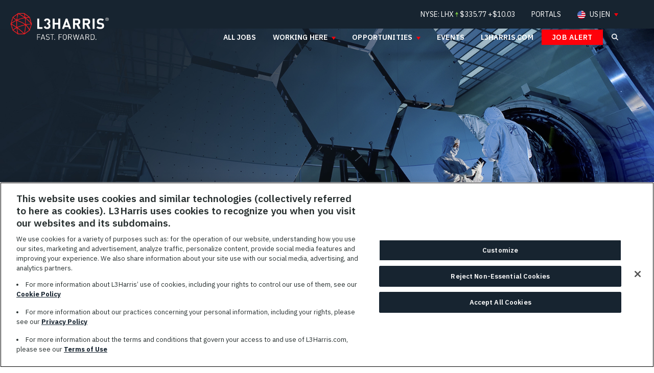

--- FILE ---
content_type: text/html; charset=utf-8
request_url: https://careers.l3harris.com/en/employment/fall-river-massachusetts-united-states-engineering-jobs/4832/61370/6252001-6254926-4931378-4936159/4
body_size: 20847
content:

<!DOCTYPE html>
<html lang="en" class="no-js" data-theme-name="GST" data-category-id="61370" data-location-id="6252001-6254926-4931378-4936159" data-facet-id="custom_fields.Division-Space-&amp;-Mission-Systems">
<head>
	<meta charset="utf-8"/>
	<meta name="viewport" content="width=device-width, initial-scale=1"/>
    <meta name="description" content="Engineering Jobs in Fall River at L3Harris Technologies"/>
	<meta name="format-detection" content="telephone=no"/>
	<title>Engineering Jobs in Fall River at L3Harris Technologies</title>
	
        <meta name="twitter:card" content="summary_large_image" />
        <meta property="og:title" content="Engineering Jobs in Fall River at L3Harris Technologies" />
        <meta property="og:description" content="Engineering Jobs in Fall River at L3Harris Technologies" />
    
        <meta property="og:image" content="https://tbcdn.talentbrew.com/company/4832/v2_0/img/Facilities_Contracts_ALT_1600x800.jpg" />
    
    <link rel="stylesheet" href="https://cdnjs.cloudflare.com/ajax/libs/font-awesome/5.15.1/css/all.min.css"/>
    <link rel="stylesheet" href="//tbcdn.talentbrew.com/company/4832/css/61181-GST.css" ></link>
    <link rel="stylesheet" href="https://tbcdn.talentbrew.com/company/4832/v2_0/plugins/slick/slick-v1-9-0-min.css"/>
    <link rel="stylesheet" href="https://tbcdn.talentbrew.com/company/4832/v2_0/plugins/fancybox/jquery-fancybox-min.css"/>
	
    
        <link rel="shortcut icon" href="//tbcdn.talentbrew.com/company/4832/gst_v1_0/img/favicon.png" type="image/.png"/>
              <link rel="canonical" href="https://careers.l3harris.com/en/employment/fall-river-massachusetts-united-states-engineering-jobs/4832/61370/6252001-6254926-4931378-4936159/4" />
              <link rel="alternate" hreflang="fr-ca" href="https://careers.l3harris.com/fr-ca/emplois/fall-river-massachusetts-united-states-engineering-jobs/4832/61370/6252001-6254926-4931378-4936159/4" />
    
<meta name="pla" content="true" data-cmid="3" data-ua="UA-129135292-1" data-tm="N53LWB2" data-s="G-DFZ149XSR3" data-ff-ga4tc="False">
<meta name="meas" content="ga4">
<meta name="ga4sid" content="G-DFZ149XSR3">
<meta name="ff-ga4tc" content="False" />
<meta name="hostName" content="careers.l3harris.com">
<meta name="career-site-full-domain" content="careers.l3harris.com">
<meta name="cookie-management" content="OneTrust" data-cmid="3" data-stype="AlwaysSuppressed" data-ae="Banner" data-cdnv="//tbcdn.talentbrew.com/" data-ct="This website uses cookies and similar technologies (collectively referred to here as &quot;cookies&quot;). L3Harris uses cookies to recognize you when you visit our websites and its subdomains." data-abt="Accept All Cookies" data-mpt="Customize" data-xb="True" data-rb="True" data-rbt="Reject Non-Essential Cookie" data-ulc="en" data-gpc="True" data-ot-config="False">

<script src="//tbcdn.talentbrew.com/js/client/headutil.js" ></script>


<script src="//tbcdn.talentbrew.com/js/client/plumrnizr-a.js" ></script>

<script src="//tbcdn.talentbrew.com/js/client/plumrnizr-b.js" ></script>


    <meta name="career-site-platform-domain-id" content="5538">
    <meta name="career-site-company-domain-id" content="2677">

<script src="//tbcdn.talentbrew.com/js/client/head-analytics.js" ></script>



    <meta name="ff-client-sc" content="True" />
    <meta name="ff-personalization-sc" content="True">
    <meta name="ff-disable-source-fix" content="False">
<script src="//tbcdn.talentbrew.com/js/client/js-featureflag.js" ></script>
<script src="//tbcdn.talentbrew.com/bundles/cookiemanagement.js" ></script>

<meta name="msapplication-config" content="none"> 

		<meta property="og:title" content="Search our Job Opportunities at L3Harris Technologies">
		<meta name="twitter:title" content="Search our Job Opportunities at L3Harris Technologies">
		<meta property="og:description" content="Search for available job openings at L3Harris Technologies">
		<meta name="twitter:description" content="Search for available job openings at L3Harris Technologies">
	<meta name="site-page-timestamp" content="1/11/2026 11:00:22 AM">
	<meta name="icinga2-client-host" content="careers.l3harris.com">
	<meta name="icinga2-machine-name" content="careersites-group68-df549cff-7j25q">
	<meta name="get-tracking-site-type" content="NewFull">
	<meta name="get-tracking-orgnaic-tags" content="" data-outmode="true">
	<meta name="get-tracking-organic-tags" content="">
	<meta name="get-tracking-optimized-tracking" content="True">
	<meta name="search-importer-version" content="2">
	<meta name="search-client-type" content="SearchAsService">
	<meta name="search-visitor-id" content="SearchVisitorId">
	<meta name="search-session-id" content="SearchSessionId">
	<meta name="search-analytic-enabled" content="0">
	<meta name="search-analytics-url" content="https://jobs-search-analytics.prod.use1.radancy.net">
	<meta name="site-tenant-id" content="4832">
	<meta name="site-organization-id" content="4832">
	<meta name="site-id" content="61181">
	<meta name="site-theme-id" content="199563">
	<meta name="site-page-id" content="847942">
	<meta name="site-type-id" content="NewFull">
	<meta name="site-page-type" content="Search Results">
	<meta name="career-site-page-type" content="CategorySearchPage">
	<meta name="site-admin-env" content="prod">
	<meta name="site-current-language" content="en">
		<meta name="personalization-categories-locations" content="[{&quot;Category&quot;:&quot;61370&quot;,&quot;Location&quot;:{&quot;Path&quot;:&quot;6252001-6254926-4931378-4936159&quot;,&quot;FacetType&quot;:4},&quot;CustomFacet&quot;:{&quot;CustomFacetValue&quot;:&quot;Space &amp; Mission Systems&quot;,&quot;CustomFacetTerm&quot;:&quot;custom_fields.Division&quot;}}]">
		<meta name="site-url-language-code" content="EN">
		<meta name="site-url-modified-language-code" content="en">
		<meta name="tb-page-type" content="search">
		<meta name="search-tracking-info-searchid" content="daf4022f-2b82-41d2-a91f-b1433e99f485">
			<meta name="search-analytics-orgIds" content="4832">
			<meta name="search-analytics-total-jobs" content="2">
			<meta name="search-analytics-applied-facets" content="{&quot;0&quot;:[&quot;6252001-6254926-4936159&quot;],&quot;1&quot;:[&quot;61370&quot;]}">
			<meta name="search-analytics-skip" content="0">
			<meta name="search-analytics-keyword" content="">
			<meta name="search-analytics-jobIds" content="{&quot;88018477088&quot;:0.0,&quot;87650193632&quot;:0.0}">
			<meta name="search-analytics-latitude">
			<meta name="search-analytics-longitude">
			<meta name="search-analytics-distance" content="50">
			<meta name="search-analytics-unit" content="0">



	<meta name="site-google-analytics" content="UA-129135292-1">
	<meta name="ga-cookie-flag" content="SameSite=None; Secure">
	<meta name="site-enable-linker" content="true">
	<meta name="site-linker-domains" content="&#x27;www.l3harris.com/&#x27;,&#x27;l3harris.com&#x27;,&#x27;careers.l3harris.com&#x27;">
	<meta name="site-anonymize-ip" content="">
		<meta name="platform-domain-id" content="5538">
			<meta name="dimension3" content="4832">
			<meta name="dimension4" content="4832">
			<meta name="dimension6" content="Engineering">
			<meta name="dimension10" content="CategorySearchPage">
			<meta name="dimension13" content="daf4022f-2b82-41d2-a91f-b1433e99f485">
			<meta name="dimension20" content="4832">
			<meta name="dimension21" content="2677">
			<meta name="dimension22" content="61181">
<script src="//tbcdn.talentbrew.com/js/client/adframe.js" ></script><script src="//tbcdn.talentbrew.com/js/client/headga.js" ></script>




	<meta name="site-gtm-id" content="N53LWB2">
			<meta name="gtm_tenantid" content="4832" data-gtm-prop="TenantID">
			<meta name="gtm_companysiteid" content="61181" data-gtm-prop="CompanySiteID">
			<meta name="gtm_companydomainid" content="2677" data-gtm-prop="CompanyDomainID">
			<meta name="gtm_orgid" content="4832" data-gtm-prop="OrgID">
			<meta name="gtm_tbcn_division" content="4832" data-gtm-prop="tbcn-division">
			<meta name="gtm_tbcn_jobcategory" content="Engineering" data-gtm-prop="tbcn-jobcategory">
			<meta name="gtm_pagetype" content="CategorySearchPage" data-gtm-prop="pagetype">
			<meta name="gtm_pillar_type" content="" data-gtm-prop="pillar_type">
			<meta name="gtm_pillar_topic" content="" data-gtm-prop="pillar_topic">
			<meta name="gtm_pillar_channel" content="" data-gtm-prop="pillar_channel">
<script src="//tbcdn.talentbrew.com/js/client/headgtm.js" ></script>

	

<script src="https://www.bugherd.com/sidebarv2.js?apikey=at4vxx4rhws7uswttsiokg"></script>
</head>
<body id="search" data-site-geolocation="true" data-location-geoType="ip2ifnohtml5" data-geolocation-url="/en/search-jobs/GetSearchRequestGeoLocation">
	



<script src="//tbcdn.talentbrew.com/js/client/xvalid.js" ></script>

	<div id="page">
	<a id="skip-nav" class="access-link" href="#content">Skip to main content</a>
    
    <a href="#search-results-list" class="access-link">Skip to Search Results</a>
    <a href="#search-filters" class="access-link">Skip to Search Filters</a>

    <header class="site-header">
       
   





    <div class="header-bkg header-wrapper-dark js-sticky-header">
        
        <div class="header-container">
    		<div class="header-logo"> 
                <a class="header-logo__link" href="/">
                    <span class="visually-hidden">L3Harris</span>
                </a>
            </div>
    
        
            <div class="header-mobile-btns">
                <button class="corp-search-btn js-nav-btn" aria-controls="corp-search"><span class="visually-hidden">Search L3Harris.com</span></button>
            
                <button class="nav-menu-btn js-nav-btn" aria-controls="site-menu"><span class="visually-hidden">Menu</span></button>
            </div>
            
            <div class="header-nav-container js-nav-container">
                <div id="corp-search" class="js-nav-panel header-corp-search">
                    <div class="corp-search-form">
                        <button id="corp-search-submit" type="submit" value="Search"><span class="visually-hidden">Search</span></button>
                        <label for="corp-search-input" class="visually-hidden">Search L3Harris</label>
                        <input id="corp-search-input" autocomplete="off" placeholder="search l3harris" value="">
                    </div>
                </div>
            
                <div id="site-menu" class="js-nav-panel header-corp-nav">
                    <nav class="primary-navigation" aria-label="primary navigation">
                        <ul class="utility-nav">
                            <li class="utility-nav__item stock-ticker">
                                <div class="nav-stock-wrapper">
                                      <div class="stock-quote">
                                        <div class="stock-quote__title">
                                            NYSE: <span class="stock_symbol">LHX</span>
                                            <i class="stock_change_direction"></i>
                                            $<span class="stock_last">-</span>
                                            <span class="stock-quote__title_change">
                                            <span class="stock_change ml-1">-</span>
                                            </span>
                                        </div>
                                    </div>
                                </div>
                            </li>
                            <li class="utility-nav__item">
                                <a class="utility-nav__link" href="https://www.l3harris.com/portals">Portals</a>
                            </li>
                            <li class="utility-nav__item language-nav level1-nav__item level1-nav__item-with-dropdown">
                                <button class="level1-nav__link js-nav-dropdown-btn language-nav__btn" aria-controls="language-menu">US|EN</button>
                                <div id="language-menu" class="level1-nav-dropdown js-nav-dropdown language-nav__dropdown">
                                    <div class="language-nav__item">
                                        <span class="language-nav__country flag-canada">Canada</span>
                                        <div class="language-nav__link-wrapper">
            <a class="language-nav__link lang-picker__item current-active has-translation" href="/en/employment/fall-river-massachusetts-united-states-engineering-jobs/4832/61370/6252001-6254926-4931378-4936159/4" data-custom-event="true" data-custom-category="Language Picker" data-custom-label="English" data-lang="en" >
                <span lang="en" class="lang-picker__native">English</span>
            </a>
            <a class="language-nav__link lang-picker__item  has-translation" href="/fr-ca/emplois/fall-river-massachusetts-united-states-engineering-jobs/4832/61370/6252001-6254926-4931378-4936159/4" data-custom-event="true" data-custom-category="Language Picker" data-custom-label="Français" data-lang="fr-ca" >
                <span lang="fr-ca" class="lang-picker__native">Français</span>
            </a>
                                        </div>
                                    </div>
                                    <div class="language-nav__item">
                                        <span class="language-nav__country flag-usa">United States</span>
                                        <div class="language-nav__link-wrapper">
            <a class="language-nav__link lang-picker__item current-active has-translation" href="/en/employment/fall-river-massachusetts-united-states-engineering-jobs/4832/61370/6252001-6254926-4931378-4936159/4" data-custom-event="true" data-custom-category="Language Picker" data-custom-label="English" data-lang="en" >
                <span lang="en" class="lang-picker__native">English</span>
            </a>
                                        </div>
                                    </div>
                                </div>
                            </li>
                        </ul>
                    
                        <ul class="level1-nav">
                            <li class="level1-nav__item">
                                <a class="level1-nav__link" href="/search-jobs">All Jobs</a>
                            </li>
                            <li class="level1-nav__item level1-nav__item-with-dropdown">
                                <button class="level1-nav__link js-nav-dropdown-btn" aria-controls="working-here-menu">Working Here</button>
                                <div id="working-here-menu" class="level1-nav-dropdown js-nav-dropdown">
                                    <div class="level1-nav-dropdown__group-wrap">
                                        <div class="level1-nav-dropdown__group1">
                                            <ul class="level2-list">
                                                <li class="level2-list__item">
                                                    <a class="level2-list__link" href="/life-at-l3harris"><span class="level2-list__link-title">Life at L3Harris</span></a>
                                                </li>
                                                <li class="level2-list__item">
                                                    <a class="level2-list__link" href="/culture"><span class="level2-list__link-title">Working at L3Harris</span></a>
                                                </li>
                                                <li class="level2-list__item">
                                                    <a class="level2-list__link" href="/culture#benefits"><span class="level2-list__link-title">Benefits &amp; Compensation</span></a>
                                                </li>
                                                <li class="level2-list__item">
                                                    <a class="level2-list__link" href="/culture#career-development"><span class="level2-list__link-title">Career Development</span></a>
                                                </li>
                                                <li class="level2-list__item">
                                                    <a class="level2-list__link" href="/culture#talentandculture"><span class="level2-list__link-title">Talent & Culture</span></a>
                                                </li>
                                            </ul>
                                        </div>
                                    </div>
                                </div>
                            </li>
                            <li class="level1-nav__item level1-nav__item-with-dropdown">
                                <button class="level1-nav__link js-nav-dropdown-btn" aria-controls="opportunities-menu">Opportunities</button>
                                <div id="opportunities-menu" class="level1-nav-dropdown js-nav-dropdown">
                                    <div class="level1-nav-dropdown__group1">
                                        <span class="nav-subhead">Find Your Career</span>
                                        <ul class="level2-list">
                                            <li class="level2-list__item">
                                                <a class="level2-list__link" href="/engineering">
                                                    <span class="level2-list__link-title">Engineering</span>
                                                    <span class="level2-list__link-desc sub-text">Design innovative solutions for the world’s toughest challenges across air, land, sea, space and cyber domains</span>
                                                </a>
                                            </li>
                                            <li class="level2-list__item">
                                                <a class="level2-list__link" href="/business-and-operations">
                                                    <span class="level2-list__link-title">Business &amp; Operations</span>
                                                    <span class="level2-list__link-desc sub-text">Put your business expertise to work in a mission to create a more secure world</span>
                                                </a>
                                            </li>
                                            <li class="level2-list__item">
                                                <a class="level2-list__link" href="/new-grads-and-interns">
                                                    <span class="level2-list__link-title">New Grads &amp; Interns</span>
                                                    <span class="level2-list__link-desc sub-text">Become part of our next generation of innovators and leaders</span>
                                                </a>
                                            </li>
                                            <li class="level2-list__item">
                                                <a class="level2-list__link" href="/international">
                                                    <span class="level2-list__link-title">International</span>
                                                    <span class="level2-list__link-desc sub-text">Find your calling in 45+ countries around the world</span>
                                                </a>
                                            </li>
                                            <li class="level2-list__item">
                                                <a class="level2-list__link" href="/military-and-veterans">
                                                    <span class="level2-list__link-title">Military &amp; Veterans</span>
                                                    <span class="level2-list__link-desc sub-text">Your mission continues to help shape the next solution that delivers safety, security and success to our customers</span>
                                                </a>
                                            </li>
                                        </ul>
                                    </div>
                                </div>
                            </li>
                            <li class="level1-nav__item">
                                <a class="level1-nav__link" href="https://careers.l3harris.com/en#events">Events</a>
                            </li>
                            <li class="level1-nav__item">
                                <a class="level1-nav__link" href="https://www.l3harris.com">l3harris.com</a>
                            </li>
                            
                                <li class="level1-nav__item">
                                    <a role="button" class="red-button" href="#job-alerts">Job Alert</a>
                                </li>
                        </ul>
                    </nav>
                </div>
            </div>
        
        </div>
        
    </div>
<script>
    //=================================  
    //  Language Picker  
    //=================================    
    // html for the page
    var curHTML = document.getElementsByTagName("html")[0];
    // get current language for site
    var curLang = curHTML.getAttribute("lang");
    // body for the page
    var curBODY = document.getElementsByTagName("body")[0].getAttribute("id");
    // wrapper that holds the lang picker feature
    var langPicker = document.getElementsByClassName("lang-picker")[0];
    // list of languages
    var langList = document.getElementsByClassName("lang-picker__list")[0];
    // array with all the language links
    var langLinkList = document.querySelectorAll(".lang-picker__list a");
    // button pressed to show languages
    var langBtn = document.getElementsByClassName("lang-picker__button")[0];
    // input field used for filtering languages with autocomplete
    var langInput = document.getElementById("lang-picker__filter-form--field");
    
    var languagePicker = {
      init: function(){
        // add nudge
        languagePicker.usersLanguage();    
        // add event listener to button
        langBtn.addEventListener("click", function() {
            languagePicker.showLanguages();
        });
        if(langInput){
          langInput.addEventListener("keyup", function() {
              languagePicker.filterForm();
          });      
        }
      },
      filterForm: function(){
        // Declare variables
        var submitBtn, errorMsg, resetBtn, filter, ul, li, a, i, txtValue;
        filter = langInput.value.toUpperCase();
        li = langList.getElementsByTagName('li');
    
        // Loop through all list items, and hide those who don't match the search query
        for (i = 0; i < li.length; i++) {
          a = li[i].getElementsByTagName("a")[0];
          txtValue = a.textContent || a.innerText;
          if (txtValue.toUpperCase().indexOf(filter) > -1) {
            li[i].style.display = "";
          } else {
            li[i].style.display = "none";
          }
        }
      },
      listenerEscape: function(e){    
        if(e.key === "Escape" ){
            //close all
            languagePicker.hideLanguages();
          }
      },
      listenerOutsideClick: function(){
          var isClickInside = langList.contains(event.target);
          var isClickBurger = langBtn.contains(event.target);      
          if (!isClickInside && !isClickBurger) {        
            //the click was outside the specifiedElement, do something
            languagePicker.hideLanguages();
          }
      },
      usersLanguage: function(){
        // get the HTML and User's browser Language
        var userLang = window.navigator.language;
        curHTML.setAttribute("data-user-lang",userLang);
    
        // check to see if the language is localized and take everything to the left of the first "-"
        if(userLang.includes("-")){
            userLang = userLang.split("-")[0]
        }
        curHTML.setAttribute("data-lang-compare",userLang);
    
        // Compare user lang against current site lang
        if(curLang != userLang){
    	    // User Language DOES NOT match Site
            curHTML.setAttribute("data-original-match","false");
            var compareLangs = document.querySelectorAll(".lang-picker__button .lang-picker__translated");
            var availLang = "";
            // compare the preferred language against the list of available languages for this site
            for (var i = 0; i < compareLangs.length; i++) {
                availLang = compareLangs[i].getAttribute("data-lang");
                if(availLang == userLang){
        	        // Match Found
                    curHTML.setAttribute("data-lang-match",availLang);
                    langPicker.setAttribute("data-nudge", availLang)
                }
            } 
        } else{
    	    // User Language matches Site
            curHTML.setAttribute("data-original-match","true");
        }
      },
      showLanguages: function(){
        // lang picker button pressed
        if(langList.classList.contains("active")){
            languagePicker.hideLanguages();
        } else{
            langList.classList.add("active");
            langBtn.setAttribute("aria-expanded","true");
            // if user clicks escape should close
            langList.addEventListener('keydown', languagePicker.listenerEscape);
            langBtn.addEventListener('keydown', languagePicker.listenerEscape);
            // if user clicks outside of the navigation
            document.addEventListener('click', languagePicker.listenerOutsideClick);
        }
      },
      hideLanguages: function(){
        // prep for hiding language list
        langList.classList.remove("active");
        langBtn.setAttribute("aria-expanded","false");
        // Remove event listeners for escape and outside clicking
        langList.removeEventListener('keydown', languagePicker.listenerEscape);
        langBtn.removeEventListener('keydown', languagePicker.listenerEscape);
        document.removeEventListener('click', languagePicker.listenerOutsideClick);
      }
    }
    // if lang picker exists initiate language picker options
    document.addEventListener("DOMContentLoaded", function(){
        if(typeof langBtn != "undefined"){
            languagePicker.init(); 
        }    
    });
    
    // End Language picker
    // ===================================
</script>



       




                <div class="banner js-banner-fade">
                <div class="banner__content">
                    <!-- js-watch is added programmatically to headline-->
                    <h1 class="banner__hl">
                        <span>Find Your</span> <span>Opportunity</span> <span>With Us</span>
                    </h1>
                </div>
                <picture>
                    <source media="(max-width: 650px)" srcset="https://tbcdn.talentbrew.com/company/4832/gst_v1_0/img/banners/banner-all-jobs-sm.jpg">
                    <img class="banner__media" src="https://tbcdn.talentbrew.com/company/4832/gst_v1_0/img/banners/banner-all-jobs-lrg.jpg" alt="Inspecting hexagonal mirror array in cleanroom" >
                </picture>
            </div>


<div class="tb-search-bkg jm-in-search">
    <div class="tb-search-form">
        
        
        <span class="search-hl">Search Jobs</span>
        <div id="tb-search-content">
	        

<form id="search-form-ac863a3726" class="search-form" data-handle="expandable-toggle" data-expandable="false" action="/en/search-jobs" data-selector-name="searchform" data-filtered-categories="" data-location-geoType="ip2ifnohtml5" data-geolocation-url="/en/search-jobs/GetSearchRequestGeoLocation" data-module-name="Search Form" data-limited-facets="False" data-default-radius="50" data-location-cookie-lifespan="5" data-use-location-pin="true" data-auto-complete-module-name="AutoComplete" data-auto-complete-ajax-url="/en/module/GetAutoCompleteKeyword" data-enable-empty-auto-complete="False" data-save-search-query="true" data-ambient-search="true">
	<div class="search-form-fields">
        <p class="keyword-field">
		    <label for="search-keyword-ac863a3726">Keyword Search</label>
		    <input type="search" id="search-keyword-ac863a3726" class="search-keyword" placeholder="Keyword" autocomplete="off" required aria-required="true" name="k" value="" maxlength="150"/>
        </p>
        <p class="location-field">
            <label for="search-location-ac863a3726">City, State, or ZIP</label>
		    <input type="text" id="search-location-ac863a3726" class="search-location" placeholder="Location" autocomplete="off" name="l" value="" maxlength="150" data-lat="" data-lon="" data-kt="" data-lt="" data-lp="" data-ajax-url="/en/search-jobs/locations?term=" data-country-codes="" data-display-typeahead="true" data-error-message="Please try again. Choose a location from the suggestions or clear the field to submit your search."/>
                <input type="button" id="search-location-pin-ac863a3726" class="location-pin" value="Use Location" aria-hidden="true"/>
		</p>
        <p class="radius-field">
		    <label for="search-radius-ac863a3726">Search radius</label>
	        <select class="search-radius" id="search-radius-ac863a3726" name="r"><option value=''>Radius</option>
<option value='5'>5 miles</option>
<option value='15'>15 miles</option>
<option value='25'>25 miles</option>
<option value='35'>35 miles</option>
<option value='50'>50 miles</option>
</select>
		</p>
        <input id="search-org-ids-ac863a3726" name="orgIds" type="hidden" value="4832" />
        <button class="search-button" id="search-submit-ac863a3726">Go</button>
		<p class="search-location-error" aria-hidden="true"></p>
	</div>
</form>
	<div class="jm-callout callout">
        <a class="jm-callout__wrapping-link callout__wrapping-link" data-callout-action="job matching" data-target="Job Matching" data-selector-name="calloutactionlink" href="/en/job_match/872985">
            <span class="jm-callout__text callout__text">Job Match</span>
        </a>
    </div>


        </div>
    </div>
</div>


    </header>
	<main id="content">
			            
		



<div class="container-with-rail">
    <div class="right-main">
        

    <section id="search-results" data-keywords="" data-location="" data-distance="50" data-latitude="" data-longitude="" data-show-radius="False" data-total-results="2" data-total-job-results="2" data-total-pages="1" data-current-page="1" data-records-per-page="15" data-active-facet-id="0" data-custom-facet-name="" data-facet-term="61370" data-facet-type="1" data-search-results-module-name="Search Results" data-sort-criteria="0" data-sort-direction="1" data-search-type="4" data-ajax-url="/en/search-jobs/results" data-ajax-post-url="/en/search-jobs/resultspost" data-server-error-message="There was an error retrieving your results. Please refresh and try again." data-keyword-type="" data-location-type="" data-location-path="" data-organization-ids="4832" data-selector-name="searchresults" data-refined-keywords="[]" data-postal-code="" data-save-jobs="false" data-results-type="0" data-category-facet-term="61370" data-location-facet-term="6252001-6254926-4931378-4936159" data-category-facet-type="1" data-location-facet-type="4" data-use-noindex="true">
        
        <h2 class="SR-heading">Not ready to apply? <a href="#job-alerts" data-custom-event="true" data-custom-category="SR Talent Community Callout" data-custom-label="Join our Talent Community">Join our Talent Community</a>.</h2>

            <section id="search-results-list">
	                <div id="applied-filters" class="search-results-options">
                        <h2 id="applied-filters-label">Filtered by</h2>
						<ul aria-labelledby="applied-filters-label">
											<li><button class="filter-button" data-id="6252001-6254926-4936159" data-field-name="" data-facet-type="4">City: Fall River, Massachusetts, United States</button></li>
						</ul>
	                </div>


                <ul>
                        <li>
                            <a href="/en/job/fall-river/project-chief-engineer/4832/88018477088" data-job-id="88018477088">
                                <h2>Project Chief Engineer</h2>
                                
                                    <span class="results-facet job-category">Engineering</span>
                                
                                    <span class="results-facet job-location test3">Fall River, MA</span>
                                
                            </a>
                        </li>
                        <li>
                            <a href="/en/job/fall-river/sr-specialist-mechanical-engineer/4832/87650193632" data-job-id="87650193632">
                                <h2>Sr. Specialist, Mechanical Engineer</h2>
                                
                                    <span class="results-facet job-category">Engineering</span>
                                
                                    <span class="results-facet job-location test3">Fall River, MA</span>
                                
                            </a>
                        </li>
                </ul>
            </section>
    </section>


    </div>
    <div class="left-rail">
	    


    <section id="search-filters" data-admin-expand="true" data-search-filters-module-name="Search Filters" data-selector-name="searchfilters" data-radius-unit-type="0" data-filtered-categories="" data-filtered-locations="" data-filtered-custom-facet="" data-filtered-advanced-categories="" data-filtered-advanced-locations="" data-filtered-advanced-custom-facet="" data-ajax-char-limit="4096" class="">
        <div>
            <h2 class="search-filters-heading">Filter Results</h2>

                <section id="category-filters-section" data-expandable="true" data-speed="0" data-enabled="true" data-filter-id="1">
                    <button class="expandable-parent " id="category-toggle">Category</button>
                    <ul class="search-filter-list  " aria-hidden="false" aria-expanded="true">
                            <li >
                                    <input type="checkbox" id="category-filter-0" class="filter-checkbox" data-facet-type="1" data-id="8185280" data-count="1" data-display="Business Development & Sales" data-field-name=""  />
                                    <label for="category-filter-0"><span class="filter__facet-name">Business Development &amp; Sales</span> <span class="filter__facet-count">1</span></label>


                            </li>
                            <li >
                                    <input type="checkbox" id="category-filter-1" class="filter-checkbox" data-facet-type="1" data-id="61370" data-count="2" data-display="Engineering" data-field-name="" checked="checked"  />
                                    <label for="category-filter-1"><span class="filter__facet-name">Engineering</span> <span class="filter__facet-count">2</span></label>


                            </li>
                            <li >
                                    <input type="checkbox" id="category-filter-2" class="filter-checkbox" data-facet-type="1" data-id="62323" data-count="2" data-display="Manufacturing" data-field-name=""  />
                                    <label for="category-filter-2"><span class="filter__facet-name">Manufacturing</span> <span class="filter__facet-count">2</span></label>


                            </li>
                    </ul>
                </section>

                        <section id="custom_fields_division-filters-section" data-expandable="true" data-speed="0" data-enabled="true" data-filter-id="5">
                            <button class="expandable-parent " id="custom_fields.division-toggle">Segment</button>
                            <ul class="search-filter-list " aria-hidden="false" aria-expanded="true">
                                    <li>
                                        <input type="checkbox" id="custom_fields.division-filter-0" class="filter-checkbox" data-facet-type="5" data-id="Space & Mission Systems" data-count="2" data-display="Space & Mission Systems" data-field-name="custom_fields.Division" />
                                        <label for="custom_fields.division-filter-0"><span class="filter__facet-name">Space &amp; Mission Systems</span> <span class="filter__facet-count">2</span></label>
                                    </li>
                            </ul>
                        </section>
                        <section id="custom_fields_subcategoryfield-filters-section" data-expandable="true" data-speed="0" data-enabled="true" data-filter-id="5">
                            <button class="expandable-parent " id="custom_fields.subcategoryfield-toggle">Sub-Category</button>
                            <ul class="search-filter-list " aria-hidden="false" aria-expanded="true">
                                    <li>
                                        <input type="checkbox" id="custom_fields.subcategoryfield-filter-0" class="filter-checkbox" data-facet-type="5" data-id="Engineering" data-count="1" data-display="Engineering" data-field-name="custom_fields.SubCategoryField" />
                                        <label for="custom_fields.subcategoryfield-filter-0"><span class="filter__facet-name">Engineering</span> <span class="filter__facet-count">1</span></label>
                                    </li>
                                    <li>
                                        <input type="checkbox" id="custom_fields.subcategoryfield-filter-1" class="filter-checkbox" data-facet-type="5" data-id="Engineering--Mechanical" data-count="1" data-display="Engineering--Mechanical" data-field-name="custom_fields.SubCategoryField" />
                                        <label for="custom_fields.subcategoryfield-filter-1"><span class="filter__facet-name">Engineering--Mechanical</span> <span class="filter__facet-count">1</span></label>
                                    </li>
                            </ul>
                        </section>

                <section id="country-filters-section" data-expandable="true" data-speed="0" data-enabled="true" data-filter-id="2">
                    <button class="expandable-parent " id="country-toggle">Country</button>
                    <ul class="search-filter-list " aria-hidden="false" aria-expanded="true">
                            <li>
                                <input type="checkbox" id="country-filter-0" class="filter-checkbox" data-facet-type="2" data-id="2077456" data-count="3" data-display="Australia" data-field-name="" />
                                <label for="country-filter-0"><span class="filter__facet-name">Australia</span> <span class="filter__facet-count">3</span></label>
                            </li>
                            <li>
                                <input type="checkbox" id="country-filter-1" class="filter-checkbox" data-facet-type="2" data-id="6251999" data-count="28" data-display="Canada" data-field-name="" />
                                <label for="country-filter-1"><span class="filter__facet-name">Canada</span> <span class="filter__facet-count">28</span></label>
                            </li>
                            <li>
                                <input type="checkbox" id="country-filter-2" class="filter-checkbox" data-facet-type="2" data-id="3175395" data-count="1" data-display="Italy" data-field-name="" />
                                <label for="country-filter-2"><span class="filter__facet-name">Italy</span> <span class="filter__facet-count">1</span></label>
                            </li>
                            <li>
                                <input type="checkbox" id="country-filter-3" class="filter-checkbox" data-facet-type="2" data-id="1000000000100" data-count="2" data-display="Remote" data-field-name="" />
                                <label for="country-filter-3"><span class="filter__facet-name">Remote</span> <span class="filter__facet-count">2</span></label>
                            </li>
                            <li>
                                <input type="checkbox" id="country-filter-4" class="filter-checkbox" data-facet-type="2" data-id="290557" data-count="1" data-display="United Arab Emirates" data-field-name="" />
                                <label for="country-filter-4"><span class="filter__facet-name">United Arab Emirates</span> <span class="filter__facet-count">1</span></label>
                            </li>
                            <li>
                                <input type="checkbox" id="country-filter-5" class="filter-checkbox" data-facet-type="2" data-id="2635167" data-count="12" data-display="United Kingdom" data-field-name="" />
                                <label for="country-filter-5"><span class="filter__facet-name">United Kingdom</span> <span class="filter__facet-count">12</span></label>
                            </li>
                            <li>
                                <input type="checkbox" id="country-filter-6" class="filter-checkbox" data-facet-type="2" data-id="6252001" data-count="2" data-display="United States" data-field-name="" />
                                <label for="country-filter-6"><span class="filter__facet-name">United States</span> <span class="filter__facet-count">2</span></label>
                            </li>
                    </ul>
                </section>

                <section id="region-filters-section" data-expandable="true" data-speed="0" data-enabled="true" data-filter-id="3">
                    <button class="expandable-parent " id="region-toggle">State</button>
                    <ul class="search-filter-list " aria-hidden="false" aria-expanded="true">
                            <li>
                                <input type="checkbox"  id="region-filter-0" class="filter-checkbox" data-facet-type="3" data-id="290557-292969" data-count="1" data-display="Abu Dhabi Emirate, United Arab Emirates" data-field-name="" />
                                <label for="region-filter-0"><span class="filter__facet-name">Abu Dhabi Emirate</span> <span class="filter__facet-count">1</span></label>
                            </li>
                            <li>
                                <input type="checkbox"  id="region-filter-1" class="filter-checkbox" data-facet-type="3" data-id="6252001-4829764" data-count="14" data-display="Alabama, United States" data-field-name="" />
                                <label for="region-filter-1"><span class="filter__facet-name">Alabama</span> <span class="filter__facet-count">14</span></label>
                            </li>
                            <li>
                                <input type="checkbox"  id="region-filter-2" class="filter-checkbox" data-facet-type="3" data-id="6252001-5551752" data-count="3" data-display="Arizona, United States" data-field-name="" />
                                <label for="region-filter-2"><span class="filter__facet-name">Arizona</span> <span class="filter__facet-count">3</span></label>
                            </li>
                            <li>
                                <input type="checkbox"  id="region-filter-3" class="filter-checkbox" data-facet-type="3" data-id="6252001-4099753" data-count="5" data-display="Arkansas, United States" data-field-name="" />
                                <label for="region-filter-3"><span class="filter__facet-name">Arkansas</span> <span class="filter__facet-count">5</span></label>
                            </li>
                            <li>
                                <input type="checkbox"  id="region-filter-4" class="filter-checkbox" data-facet-type="3" data-id="6252001-5332921" data-count="30" data-display="California, United States" data-field-name="" />
                                <label for="region-filter-4"><span class="filter__facet-name">California</span> <span class="filter__facet-count">30</span></label>
                            </li>
                            <li>
                                <input type="checkbox"  id="region-filter-5" class="filter-checkbox" data-facet-type="3" data-id="6252001-5417618" data-count="20" data-display="Colorado, United States" data-field-name="" />
                                <label for="region-filter-5"><span class="filter__facet-name">Colorado</span> <span class="filter__facet-count">20</span></label>
                            </li>
                            <li>
                                <input type="checkbox"  id="region-filter-6" class="filter-checkbox" data-facet-type="3" data-id="6252001-4138106" data-count="1" data-display="District of Columbia, United States" data-field-name="" />
                                <label for="region-filter-6"><span class="filter__facet-name">District of Columbia</span> <span class="filter__facet-count">1</span></label>
                            </li>
                            <li>
                                <input type="checkbox"  id="region-filter-7" class="filter-checkbox" data-facet-type="3" data-id="3175395-3177401" data-count="1" data-display="Emilia-Romagna, Italy" data-field-name="" />
                                <label for="region-filter-7"><span class="filter__facet-name">Emilia-Romagna</span> <span class="filter__facet-count">1</span></label>
                            </li>
                            <li>
                                <input type="checkbox"  id="region-filter-8" class="filter-checkbox" data-facet-type="3" data-id="2635167-6269131" data-count="12" data-display="England, United Kingdom" data-field-name="" />
                                <label for="region-filter-8"><span class="filter__facet-name">England</span> <span class="filter__facet-count">12</span></label>
                            </li>
                            <li>
                                <input type="checkbox"  id="region-filter-9" class="filter-checkbox" data-facet-type="3" data-id="6252001-4155751" data-count="89" data-display="Florida, United States" data-field-name="" />
                                <label for="region-filter-9"><span class="filter__facet-name">Florida</span> <span class="filter__facet-count">89</span></label>
                            </li>
                            <li>
                                <input type="checkbox"  id="region-filter-10" class="filter-checkbox" data-facet-type="3" data-id="6252001-4921868" data-count="13" data-display="Indiana, United States" data-field-name="" />
                                <label for="region-filter-10"><span class="filter__facet-name">Indiana</span> <span class="filter__facet-count">13</span></label>
                            </li>
                            <li>
                                <input type="checkbox"  id="region-filter-11" class="filter-checkbox" data-facet-type="3" data-id="6252001-4361885" data-count="3" data-display="Maryland, United States" data-field-name="" />
                                <label for="region-filter-11"><span class="filter__facet-name">Maryland</span> <span class="filter__facet-count">3</span></label>
                            </li>
                            <li>
                                <input type="checkbox"  id="region-filter-12" class="filter-checkbox" data-facet-type="3" data-id="6252001-6254926" data-count="2" data-display="Massachusetts, United States" data-field-name="" />
                                <label for="region-filter-12"><span class="filter__facet-name">Massachusetts</span> <span class="filter__facet-count">2</span></label>
                            </li>
                            <li>
                                <input type="checkbox"  id="region-filter-13" class="filter-checkbox" data-facet-type="3" data-id="6252001-5073708" data-count="2" data-display="Nebraska, United States" data-field-name="" />
                                <label for="region-filter-13"><span class="filter__facet-name">Nebraska</span> <span class="filter__facet-count">2</span></label>
                            </li>
                            <li>
                                <input type="checkbox"  id="region-filter-14" class="filter-checkbox" data-facet-type="3" data-id="6252001-5509151" data-count="1" data-display="Nevada, United States" data-field-name="" />
                                <label for="region-filter-14"><span class="filter__facet-name">Nevada</span> <span class="filter__facet-count">1</span></label>
                            </li>
                            <li>
                                <input type="checkbox"  id="region-filter-15" class="filter-checkbox" data-facet-type="3" data-id="6252001-5090174" data-count="5" data-display="New Hampshire, United States" data-field-name="" />
                                <label for="region-filter-15"><span class="filter__facet-name">New Hampshire</span> <span class="filter__facet-count">5</span></label>
                            </li>
                            <li>
                                <input type="checkbox"  id="region-filter-16" class="filter-checkbox" data-facet-type="3" data-id="6252001-5101760" data-count="18" data-display="New Jersey, United States" data-field-name="" />
                                <label for="region-filter-16"><span class="filter__facet-name">New Jersey</span> <span class="filter__facet-count">18</span></label>
                            </li>
                            <li>
                                <input type="checkbox"  id="region-filter-17" class="filter-checkbox" data-facet-type="3" data-id="2077456-2155400" data-count="1" data-display="New South Wales, Australia" data-field-name="" />
                                <label for="region-filter-17"><span class="filter__facet-name">New South Wales</span> <span class="filter__facet-count">1</span></label>
                            </li>
                            <li>
                                <input type="checkbox"  id="region-filter-18" class="filter-checkbox" data-facet-type="3" data-id="6252001-5128638" data-count="47" data-display="New York, United States" data-field-name="" />
                                <label for="region-filter-18"><span class="filter__facet-name">New York</span> <span class="filter__facet-count">47</span></label>
                            </li>
                            <li>
                                <input type="checkbox"  id="region-filter-19" class="filter-checkbox" data-facet-type="3" data-id="6251999-6091530" data-count="4" data-display="Nova Scotia, Canada" data-field-name="" />
                                <label for="region-filter-19"><span class="filter__facet-name">Nova Scotia</span> <span class="filter__facet-count">4</span></label>
                            </li>
                            <li>
                                <input type="checkbox"  id="region-filter-20" class="filter-checkbox" data-facet-type="3" data-id="6252001-5165418" data-count="15" data-display="Ohio, United States" data-field-name="" />
                                <label for="region-filter-20"><span class="filter__facet-name">Ohio</span> <span class="filter__facet-count">15</span></label>
                            </li>
                            <li>
                                <input type="checkbox"  id="region-filter-21" class="filter-checkbox" data-facet-type="3" data-id="6252001-4544379" data-count="10" data-display="Oklahoma, United States" data-field-name="" />
                                <label for="region-filter-21"><span class="filter__facet-name">Oklahoma</span> <span class="filter__facet-count">10</span></label>
                            </li>
                            <li>
                                <input type="checkbox"  id="region-filter-22" class="filter-checkbox" data-facet-type="3" data-id="6251999-6093943" data-count="15" data-display="Ontario, Canada" data-field-name="" />
                                <label for="region-filter-22"><span class="filter__facet-name">Ontario</span> <span class="filter__facet-count">15</span></label>
                            </li>
                            <li>
                                <input type="checkbox"  id="region-filter-23" class="filter-checkbox" data-facet-type="3" data-id="6252001-6254927" data-count="2" data-display="Pennsylvania, United States" data-field-name="" />
                                <label for="region-filter-23"><span class="filter__facet-name">Pennsylvania</span> <span class="filter__facet-count">2</span></label>
                            </li>
                            <li>
                                <input type="checkbox"  id="region-filter-24" class="filter-checkbox" data-facet-type="3" data-id="6251999-6115047" data-count="12" data-display="Quebec, Canada" data-field-name="" />
                                <label for="region-filter-24"><span class="filter__facet-name">Quebec</span> <span class="filter__facet-count">12</span></label>
                            </li>
                            <li>
                                <input type="checkbox"  id="region-filter-25" class="filter-checkbox" data-facet-type="3" data-id="2077456-2152274" data-count="1" data-display="Queensland, Australia" data-field-name="" />
                                <label for="region-filter-25"><span class="filter__facet-name">Queensland</span> <span class="filter__facet-count">1</span></label>
                            </li>
                            <li>
                                <input type="checkbox"  id="region-filter-26" class="filter-checkbox" data-facet-type="3" data-id="6252001-4662168" data-count="13" data-display="Tennessee, United States" data-field-name="" />
                                <label for="region-filter-26"><span class="filter__facet-name">Tennessee</span> <span class="filter__facet-count">13</span></label>
                            </li>
                            <li>
                                <input type="checkbox"  id="region-filter-27" class="filter-checkbox" data-facet-type="3" data-id="6252001-4736286" data-count="112" data-display="Texas, United States" data-field-name="" />
                                <label for="region-filter-27"><span class="filter__facet-name">Texas</span> <span class="filter__facet-count">112</span></label>
                            </li>
                            <li>
                                <input type="checkbox"  id="region-filter-28" class="filter-checkbox" data-facet-type="3" data-id="6252001-5549030" data-count="29" data-display="Utah, United States" data-field-name="" />
                                <label for="region-filter-28"><span class="filter__facet-name">Utah</span> <span class="filter__facet-count">29</span></label>
                            </li>
                            <li>
                                <input type="checkbox"  id="region-filter-29" class="filter-checkbox" data-facet-type="3" data-id="6252001-6254928" data-count="45" data-display="Virginia, United States" data-field-name="" />
                                <label for="region-filter-29"><span class="filter__facet-name">Virginia</span> <span class="filter__facet-count">45</span></label>
                            </li>
                            <li>
                                <input type="checkbox"  id="region-filter-30" class="filter-checkbox" data-facet-type="3" data-id="6252001-5815135" data-count="5" data-display="Washington, United States" data-field-name="" />
                                <label for="region-filter-30"><span class="filter__facet-name">Washington</span> <span class="filter__facet-count">5</span></label>
                            </li>
                            <li>
                                <input type="checkbox"  id="region-filter-31" class="filter-checkbox" data-facet-type="3" data-id="2077456-2058645" data-count="1" data-display="Western Australia, Australia" data-field-name="" />
                                <label for="region-filter-31"><span class="filter__facet-name">Western Australia</span> <span class="filter__facet-count">1</span></label>
                            </li>
                    </ul>
                </section>
                <section id="city-filters-section" data-expandable="true" data-speed="0" data-enabled="true" data-filter-id="4">
                    <button class="expandable-parent " id="city-toggle">City</button>
                    <ul class="search-filter-list " aria-hidden="false" aria-expanded="true">
                            <li>
                                <input type="checkbox" id="city-filter-0" class="filter-checkbox" data-facet-type="4" data-id="6252001-5332921-5323810" data-count="5" data-display="Anaheim, California, United States" data-field-name=""/>
                                <label for="city-filter-0"><span class="filter__facet-name">Anaheim</span> <span class="filter__facet-count">5</span></label>

                            </li>
                            <li>
                                <input type="checkbox" id="city-filter-1" class="filter-checkbox" data-facet-type="4" data-id="6252001-6254928-4744870" data-count="12" data-display="Ashburn, Virginia, United States" data-field-name=""/>
                                <label for="city-filter-1"><span class="filter__facet-name">Ashburn</span> <span class="filter__facet-count">12</span></label>

                            </li>
                            <li>
                                <input type="checkbox" id="city-filter-2" class="filter-checkbox" data-facet-type="4" data-id="3175395-3177401-3181928" data-count="1" data-display="Bologna, Emilia-Romagna, Italy" data-field-name=""/>
                                <label for="city-filter-2"><span class="filter__facet-name">Bologna</span> <span class="filter__facet-count">1</span></label>

                            </li>
                            <li>
                                <input type="checkbox" id="city-filter-3" class="filter-checkbox" data-facet-type="4" data-id="2077456-2152274-2174003" data-count="1" data-display="Brisbane, Queensland, Australia" data-field-name=""/>
                                <label for="city-filter-3"><span class="filter__facet-name">Brisbane</span> <span class="filter__facet-count">1</span></label>

                            </li>
                            <li>
                                <input type="checkbox" id="city-filter-4" class="filter-checkbox" data-facet-type="4" data-id="2635167-6269131-2654675" data-count="2" data-display="Bristol, England, United Kingdom" data-field-name=""/>
                                <label for="city-filter-4"><span class="filter__facet-name">Bristol</span> <span class="filter__facet-count">2</span></label>

                            </li>
                            <li>
                                <input type="checkbox" id="city-filter-5" class="filter-checkbox" data-facet-type="4" data-id="6252001-6254927-5181688" data-count="2" data-display="Bristol, Pennsylvania, United States" data-field-name=""/>
                                <label for="city-filter-5"><span class="filter__facet-name">Bristol</span> <span class="filter__facet-count">2</span></label>

                            </li>
                            <li>
                                <input type="checkbox" id="city-filter-6" class="filter-checkbox" data-facet-type="4" data-id="6252001-5417618-5415035" data-count="8" data-display="Broomfield, Colorado, United States" data-field-name=""/>
                                <label for="city-filter-6"><span class="filter__facet-name">Broomfield</span> <span class="filter__facet-count">8</span></label>

                            </li>
                            <li>
                                <input type="checkbox" id="city-filter-7" class="filter-checkbox" data-facet-type="4" data-id="6252001-5101760-4501018" data-count="6" data-display="Camden, New Jersey, United States" data-field-name=""/>
                                <label for="city-filter-7"><span class="filter__facet-name">Camden</span> <span class="filter__facet-count">6</span></label>

                            </li>
                            <li>
                                <input type="checkbox" id="city-filter-8" class="filter-checkbox" data-facet-type="4" data-id="6252001-4099753-4104182" data-count="5" data-display="Camden, Arkansas, United States" data-field-name=""/>
                                <label for="city-filter-8"><span class="filter__facet-name">Camden</span> <span class="filter__facet-count">5</span></label>

                            </li>
                            <li>
                                <input type="checkbox" id="city-filter-9" class="filter-checkbox" data-facet-type="4" data-id="6252001-5332921-5333913" data-count="5" data-display="Canoga Park, California, United States" data-field-name=""/>
                                <label for="city-filter-9"><span class="filter__facet-name">Canoga Park</span> <span class="filter__facet-count">5</span></label>

                            </li>
                            <li>
                                <input type="checkbox" id="city-filter-10" class="filter-checkbox" data-facet-type="4" data-id="6252001-4155751-4149959" data-count="3" data-display="Cape Canaveral, Florida, United States" data-field-name=""/>
                                <label for="city-filter-10"><span class="filter__facet-name">Cape Canaveral</span> <span class="filter__facet-count">3</span></label>

                            </li>
                            <li>
                                <input type="checkbox" id="city-filter-11" class="filter-checkbox" data-facet-type="4" data-id="6252001-5332921-5334223" data-count="7" data-display="Carlsbad, California, United States" data-field-name=""/>
                                <label for="city-filter-11"><span class="filter__facet-name">Carlsbad</span> <span class="filter__facet-count">7</span></label>

                            </li>
                            <li>
                                <input type="checkbox" id="city-filter-12" class="filter-checkbox" data-facet-type="4" data-id="6252001-5417618-5416541" data-count="1" data-display="Centennial, Colorado, United States" data-field-name=""/>
                                <label for="city-filter-12"><span class="filter__facet-name">Centennial</span> <span class="filter__facet-count">1</span></label>

                            </li>
                            <li>
                                <input type="checkbox" id="city-filter-13" class="filter-checkbox" data-facet-type="4" data-id="6252001-6254928-4751935" data-count="2" data-display="Chantilly, Virginia, United States" data-field-name=""/>
                                <label for="city-filter-13"><span class="filter__facet-name">Chantilly</span> <span class="filter__facet-count">2</span></label>

                            </li>
                            <li>
                                <input type="checkbox" id="city-filter-14" class="filter-checkbox" data-facet-type="4" data-id="6252001-5165418-4508722" data-count="7" data-display="Cincinnati, Ohio, United States" data-field-name=""/>
                                <label for="city-filter-14"><span class="filter__facet-name">Cincinnati</span> <span class="filter__facet-count">7</span></label>

                            </li>
                            <li>
                                <input type="checkbox" id="city-filter-15" class="filter-checkbox" data-facet-type="4" data-id="6252001-5101760-5096699" data-count="12" data-display="Clifton, New Jersey, United States" data-field-name=""/>
                                <label for="city-filter-15"><span class="filter__facet-name">Clifton</span> <span class="filter__facet-count">12</span></label>

                            </li>
                            <li>
                                <input type="checkbox" id="city-filter-16" class="filter-checkbox" data-facet-type="4" data-id="6252001-5417618-5417598" data-count="10" data-display="Colorado Springs, Colorado, United States" data-field-name=""/>
                                <label for="city-filter-16"><span class="filter__facet-name">Colorado Springs</span> <span class="filter__facet-count">10</span></label>

                            </li>
                            <li>
                                <input type="checkbox" id="city-filter-17" class="filter-checkbox" data-facet-type="4" data-id="6252001-4361885-4352053" data-count="2" data-display="Columbia, Maryland, United States" data-field-name=""/>
                                <label for="city-filter-17"><span class="filter__facet-name">Columbia</span> <span class="filter__facet-count">2</span></label>

                            </li>
                            <li>
                                <input type="checkbox" id="city-filter-18" class="filter-checkbox" data-facet-type="4" data-id="6251999-6091530-5948805" data-count="3" data-display="Enfield, Nova Scotia, Canada" data-field-name=""/>
                                <label for="city-filter-18"><span class="filter__facet-name">Enfield</span> <span class="filter__facet-count">3</span></label>

                            </li>
                            <li>
                                <input type="checkbox" id="city-filter-19" class="filter-checkbox" data-facet-type="4" data-id="6252001-6254926-4936159" data-count="2" data-display="Fall River, Massachusetts, United States" data-field-name="" checked="checked"/>
                                <label for="city-filter-19"><span class="filter__facet-name">Fall River</span> <span class="filter__facet-count">2</span></label>

                            </li>
                            <li>
                                <input type="checkbox" id="city-filter-20" class="filter-checkbox" data-facet-type="4" data-id="6252001-4921868-4920423" data-count="13" data-display="Fort Wayne, Indiana, United States" data-field-name=""/>
                                <label for="city-filter-20"><span class="filter__facet-name">Fort Wayne</span> <span class="filter__facet-count">13</span></label>

                            </li>
                            <li>
                                <input type="checkbox" id="city-filter-21" class="filter-checkbox" data-facet-type="4" data-id="2077456-2058645-2071223" data-count="1" data-display="Fremantle, Western Australia, Australia" data-field-name=""/>
                                <label for="city-filter-21"><span class="filter__facet-name">Fremantle</span> <span class="filter__facet-count">1</span></label>

                            </li>
                            <li>
                                <input type="checkbox" id="city-filter-22" class="filter-checkbox" data-facet-type="4" data-id="6252001-5332921-5352963" data-count="1" data-display="Goleta, California, United States" data-field-name=""/>
                                <label for="city-filter-22"><span class="filter__facet-name">Goleta</span> <span class="filter__facet-count">1</span></label>

                            </li>
                            <li>
                                <input type="checkbox" id="city-filter-23" class="filter-checkbox" data-facet-type="4" data-id="6252001-4736286-4695066" data-count="72" data-display="Greenville, Texas, United States" data-field-name=""/>
                                <label for="city-filter-23"><span class="filter__facet-name">Greenville</span> <span class="filter__facet-count">72</span></label>

                            </li>
                            <li>
                                <input type="checkbox" id="city-filter-24" class="filter-checkbox" data-facet-type="4" data-id="6251999-6091530-6324729" data-count="1" data-display="Halifax, Nova Scotia, Canada" data-field-name=""/>
                                <label for="city-filter-24"><span class="filter__facet-name">Halifax</span> <span class="filter__facet-count">1</span></label>

                            </li>
                            <li>
                                <input type="checkbox" id="city-filter-25" class="filter-checkbox" data-facet-type="4" data-id="6252001-4361885-4357340" data-count="1" data-display="Hanover, Maryland, United States" data-field-name=""/>
                                <label for="city-filter-25"><span class="filter__facet-name">Hanover</span> <span class="filter__facet-count">1</span></label>

                            </li>
                            <li>
                                <input type="checkbox" id="city-filter-26" class="filter-checkbox" data-facet-type="4" data-id="6252001-6254928-4763793" data-count="23" data-display="Herndon, Virginia, United States" data-field-name=""/>
                                <label for="city-filter-26"><span class="filter__facet-name">Herndon</span> <span class="filter__facet-count">23</span></label>

                            </li>
                            <li>
                                <input type="checkbox" id="city-filter-27" class="filter-checkbox" data-facet-type="4" data-id="6252001-4829764-4068590" data-count="14" data-display="Huntsville, Alabama, United States" data-field-name=""/>
                                <label for="city-filter-27"><span class="filter__facet-name">Huntsville</span> <span class="filter__facet-count">14</span></label>

                            </li>
                            <li>
                                <input type="checkbox" id="city-filter-28" class="filter-checkbox" data-facet-type="4" data-id="6252001-5165418-4516925" data-count="1" data-display="Lockbourne, Ohio, United States" data-field-name=""/>
                                <label for="city-filter-28"><span class="filter__facet-name">Lockbourne</span> <span class="filter__facet-count">1</span></label>

                            </li>
                            <li>
                                <input type="checkbox" id="city-filter-29" class="filter-checkbox" data-facet-type="4" data-id="6252001-5090174-5088905" data-count="4" data-display="Londonderry, New Hampshire, United States" data-field-name=""/>
                                <label for="city-filter-29"><span class="filter__facet-name">Londonderry</span> <span class="filter__facet-count">4</span></label>

                            </li>
                            <li>
                                <input type="checkbox" id="city-filter-30" class="filter-checkbox" data-facet-type="4" data-id="6252001-4155751-4163232" data-count="2" data-display="Malabar, Florida, United States" data-field-name=""/>
                                <label for="city-filter-30"><span class="filter__facet-name">Malabar</span> <span class="filter__facet-count">2</span></label>

                            </li>
                            <li>
                                <input type="checkbox" id="city-filter-31" class="filter-checkbox" data-facet-type="4" data-id="6252001-5165418-4517698" data-count="7" data-display="Mason, Ohio, United States" data-field-name=""/>
                                <label for="city-filter-31"><span class="filter__facet-name">Mason</span> <span class="filter__facet-count">7</span></label>

                            </li>
                            <li>
                                <input type="checkbox" id="city-filter-32" class="filter-checkbox" data-facet-type="4" data-id="6252001-4155751-4163971" data-count="32" data-display="Melbourne, Florida, United States" data-field-name=""/>
                                <label for="city-filter-32"><span class="filter__facet-name">Melbourne</span> <span class="filter__facet-count">32</span></label>

                            </li>
                            <li>
                                <input type="checkbox" id="city-filter-33" class="filter-checkbox" data-facet-type="4" data-id="6252001-4361885-4362543" data-count="1" data-display="Millersville, Maryland, United States" data-field-name=""/>
                                <label for="city-filter-33"><span class="filter__facet-name">Millersville</span> <span class="filter__facet-count">1</span></label>

                            </li>
                            <li>
                                <input type="checkbox" id="city-filter-34" class="filter-checkbox" data-facet-type="4" data-id="6251999-6115047-6075061" data-count="5" data-display="Mirabel, Quebec, Canada" data-field-name=""/>
                                <label for="city-filter-34"><span class="filter__facet-name">Mirabel</span> <span class="filter__facet-count">5</span></label>

                            </li>
                            <li>
                                <input type="checkbox" id="city-filter-35" class="filter-checkbox" data-facet-type="4" data-id="6251999-6115047-6077243" data-count="7" data-display="Montreal, Quebec, Canada" data-field-name=""/>
                                <label for="city-filter-35"><span class="filter__facet-name">Montreal</span> <span class="filter__facet-count">7</span></label>

                            </li>
                            <li>
                                <input type="checkbox" id="city-filter-36" class="filter-checkbox" data-facet-type="4" data-id="6252001-5090174-5090046" data-count="1" data-display="Nashua, New Hampshire, United States" data-field-name=""/>
                                <label for="city-filter-36"><span class="filter__facet-name">Nashua</span> <span class="filter__facet-count">1</span></label>

                            </li>
                            <li>
                                <input type="checkbox" id="city-filter-37" class="filter-checkbox" data-facet-type="4" data-id="6252001-4662168-4644585" data-count="13" data-display="Nashville, Tennessee, United States" data-field-name=""/>
                                <label for="city-filter-37"><span class="filter__facet-name">Nashville</span> <span class="filter__facet-count">13</span></label>

                            </li>
                            <li>
                                <input type="checkbox" id="city-filter-38" class="filter-checkbox" data-facet-type="4" data-id="6252001-5509151-7261960" data-count="1" data-display="Nellis Air Force Base, Nevada, United States" data-field-name=""/>
                                <label for="city-filter-38"><span class="filter__facet-name">Nellis Air Force Base</span> <span class="filter__facet-count">1</span></label>

                            </li>
                            <li>
                                <input type="checkbox" id="city-filter-39" class="filter-checkbox" data-facet-type="4" data-id="6252001-5128638-5128884" data-count="4" data-display="North Amityville, New York, United States" data-field-name=""/>
                                <label for="city-filter-39"><span class="filter__facet-name">North Amityville</span> <span class="filter__facet-count">4</span></label>

                            </li>
                            <li>
                                <input type="checkbox" id="city-filter-40" class="filter-checkbox" data-facet-type="4" data-id="6252001-6254926-4945819" data-count="3" data-display="Northampton, Massachusetts, United States" data-field-name=""/>
                                <label for="city-filter-40"><span class="filter__facet-name">Northampton</span> <span class="filter__facet-count">3</span></label>

                            </li>
                            <li>
                                <input type="checkbox" id="city-filter-41" class="filter-checkbox" data-facet-type="4" data-id="6252001-5073708-7259430" data-count="2" data-display="Offutt Air Force Base, Nebraska, United States" data-field-name=""/>
                                <label for="city-filter-41"><span class="filter__facet-name">Offutt Air Force Base</span> <span class="filter__facet-count">2</span></label>

                            </li>
                            <li>
                                <input type="checkbox" id="city-filter-42" class="filter-checkbox" data-facet-type="4" data-id="6252001-6254928-4777454" data-count="4" data-display="Orange, Virginia, United States" data-field-name=""/>
                                <label for="city-filter-42"><span class="filter__facet-name">Orange</span> <span class="filter__facet-count">4</span></label>

                            </li>
                            <li>
                                <input type="checkbox" id="city-filter-43" class="filter-checkbox" data-facet-type="4" data-id="6252001-4155751-4167147" data-count="11" data-display="Orlando, Florida, United States" data-field-name=""/>
                                <label for="city-filter-43"><span class="filter__facet-name">Orlando</span> <span class="filter__facet-count">11</span></label>

                            </li>
                            <li>
                                <input type="checkbox" id="city-filter-44" class="filter-checkbox" data-facet-type="4" data-id="6251999-6093943-6094817" data-count="5" data-display="Ottawa, Ontario, Canada" data-field-name=""/>
                                <label for="city-filter-44"><span class="filter__facet-name">Ottawa</span> <span class="filter__facet-count">5</span></label>

                            </li>
                            <li>
                                <input type="checkbox" id="city-filter-45" class="filter-checkbox" data-facet-type="4" data-id="6252001-4155751-4167499" data-count="36" data-display="Palm Bay, Florida, United States" data-field-name=""/>
                                <label for="city-filter-45"><span class="filter__facet-name">Palm Bay</span> <span class="filter__facet-count">36</span></label>

                            </li>
                            <li>
                                <input type="checkbox" id="city-filter-46" class="filter-checkbox" data-facet-type="4" data-id="6252001-4155751-7267253" data-count="1" data-display="Patrick Air Force Base, Florida, United States" data-field-name=""/>
                                <label for="city-filter-46"><span class="filter__facet-name">Patrick Air Force Base</span> <span class="filter__facet-count">1</span></label>

                            </li>
                            <li>
                                <input type="checkbox" id="city-filter-47" class="filter-checkbox" data-facet-type="4" data-id="6252001-4736286-4719457" data-count="16" data-display="Plano, Texas, United States" data-field-name=""/>
                                <label for="city-filter-47"><span class="filter__facet-name">Plano</span> <span class="filter__facet-count">16</span></label>

                            </li>
                            <li>
                                <input type="checkbox" id="city-filter-48" class="filter-checkbox" data-facet-type="4" data-id="2635167-6269131-2640071" data-count="1" data-display="Portchester, England, United Kingdom" data-field-name=""/>
                                <label for="city-filter-48"><span class="filter__facet-name">Portchester</span> <span class="filter__facet-count">1</span></label>

                            </li>
                            <li>
                                <input type="checkbox" id="city-filter-49" class="filter-checkbox" data-facet-type="4" data-id="6252001-5815135-5808079" data-count="5" data-display="Redmond, Washington, United States" data-field-name=""/>
                                <label for="city-filter-49"><span class="filter__facet-name">Redmond</span> <span class="filter__facet-count">5</span></label>

                            </li>
                            <li>
                                <input type="checkbox" id="city-filter-50" class="filter-checkbox" data-facet-type="4" data-id="6252001-4736286-4722625" data-count="4" data-display="Richardson, Texas, United States" data-field-name=""/>
                                <label for="city-filter-50"><span class="filter__facet-name">Richardson</span> <span class="filter__facet-count">4</span></label>

                            </li>
                            <li>
                                <input type="checkbox" id="city-filter-51" class="filter-checkbox" data-facet-type="4" data-id="6252001-5128638-5134086" data-count="43" data-display="Rochester, New York, United States" data-field-name=""/>
                                <label for="city-filter-51"><span class="filter__facet-name">Rochester</span> <span class="filter__facet-count">43</span></label>

                            </li>
                            <li>
                                <input type="checkbox" id="city-filter-52" class="filter-checkbox" data-facet-type="4" data-id="6252001-4736286-4723406" data-count="3" data-display="Rockwall, Texas, United States" data-field-name=""/>
                                <label for="city-filter-52"><span class="filter__facet-name">Rockwall</span> <span class="filter__facet-count">3</span></label>

                            </li>
                            <li>
                                <input type="checkbox" id="city-filter-53" class="filter-checkbox" data-facet-type="4" data-id="6252001-5549030-5780993" data-count="29" data-display="Salt Lake City, Utah, United States" data-field-name=""/>
                                <label for="city-filter-53"><span class="filter__facet-name">Salt Lake City</span> <span class="filter__facet-count">29</span></label>

                            </li>
                            <li>
                                <input type="checkbox" id="city-filter-54" class="filter-checkbox" data-facet-type="4" data-id="6252001-5332921-5391811" data-count="8" data-display="San Diego, California, United States" data-field-name=""/>
                                <label for="city-filter-54"><span class="filter__facet-name">San Diego</span> <span class="filter__facet-count">8</span></label>

                            </li>
                            <li>
                                <input type="checkbox" id="city-filter-55" class="filter-checkbox" data-facet-type="4" data-id="6252001-5417618-7267284" data-count="1" data-display="Schriever AFB, Colorado, United States" data-field-name=""/>
                                <label for="city-filter-55"><span class="filter__facet-name">Schriever AFB</span> <span class="filter__facet-count">1</span></label>

                            </li>
                            <li>
                                <input type="checkbox" id="city-filter-56" class="filter-checkbox" data-facet-type="4" data-id="6252001-6254928-4787117" data-count="4" data-display="Springfield, Virginia, United States" data-field-name=""/>
                                <label for="city-filter-56"><span class="filter__facet-name">Springfield</span> <span class="filter__facet-count">4</span></label>

                            </li>
                            <li>
                                <input type="checkbox" id="city-filter-57" class="filter-checkbox" data-facet-type="4" data-id="6252001-4155751-4174402" data-count="6" data-display="Sunrise, Florida, United States" data-field-name=""/>
                                <label for="city-filter-57"><span class="filter__facet-name">Sunrise</span> <span class="filter__facet-count">6</span></label>

                            </li>
                            <li>
                                <input type="checkbox" id="city-filter-58" class="filter-checkbox" data-facet-type="4" data-id="6252001-5551752-5317058" data-count="3" data-display="Tempe, Arizona, United States" data-field-name=""/>
                                <label for="city-filter-58"><span class="filter__facet-name">Tempe</span> <span class="filter__facet-count">3</span></label>

                            </li>
                            <li>
                                <input type="checkbox" id="city-filter-59" class="filter-checkbox" data-facet-type="4" data-id="2635167-6269131-2636071" data-count="10" data-display="Tewkesbury, England, United Kingdom" data-field-name=""/>
                                <label for="city-filter-59"><span class="filter__facet-name">Tewkesbury</span> <span class="filter__facet-count">10</span></label>

                            </li>
                            <li>
                                <input type="checkbox" id="city-filter-60" class="filter-checkbox" data-facet-type="4" data-id="6252001-4544379-4553433" data-count="10" data-display="Tulsa, Oklahoma, United States" data-field-name=""/>
                                <label for="city-filter-60"><span class="filter__facet-name">Tulsa</span> <span class="filter__facet-count">10</span></label>

                            </li>
                            <li>
                                <input type="checkbox" id="city-filter-61" class="filter-checkbox" data-facet-type="4" data-id="6252001-4736286-4739526" data-count="28" data-display="Waco, Texas, United States" data-field-name=""/>
                                <label for="city-filter-61"><span class="filter__facet-name">Waco</span> <span class="filter__facet-count">28</span></label>

                            </li>
                            <li>
                                <input type="checkbox" id="city-filter-62" class="filter-checkbox" data-facet-type="4" data-id="6252001-4138106-4140963" data-count="1" data-display="Washington D.C., District of Columbia, United States" data-field-name=""/>
                                <label for="city-filter-62"><span class="filter__facet-name">Washington D.C.</span> <span class="filter__facet-count">1</span></label>

                            </li>
                            <li>
                                <input type="checkbox" id="city-filter-63" class="filter-checkbox" data-facet-type="4" data-id="6251999-6093943-6176722" data-count="10" data-display="Waterdown, Ontario, Canada" data-field-name=""/>
                                <label for="city-filter-63"><span class="filter__facet-name">Waterdown</span> <span class="filter__facet-count">10</span></label>

                            </li>
                            <li>
                                <input type="checkbox" id="city-filter-64" class="filter-checkbox" data-facet-type="4" data-id="6252001-4155751-4177887" data-count="4" data-display="West Palm Beach, Florida, United States" data-field-name=""/>
                                <label for="city-filter-64"><span class="filter__facet-name">West Palm Beach</span> <span class="filter__facet-count">4</span></label>

                            </li>
                            <li>
                                <input type="checkbox" id="city-filter-65" class="filter-checkbox" data-facet-type="4" data-id="2077456-2155400-2143560" data-count="1" data-display="Williamtown, New South Wales, Australia" data-field-name=""/>
                                <label for="city-filter-65"><span class="filter__facet-name">Williamtown</span> <span class="filter__facet-count">1</span></label>

                            </li>
                            <li>
                                <input type="checkbox" id="city-filter-66" class="filter-checkbox" data-facet-type="4" data-id="6252001-6254926-4955840" data-count="16" data-display="Wilmington, Massachusetts, United States" data-field-name=""/>
                                <label for="city-filter-66"><span class="filter__facet-name">Wilmington</span> <span class="filter__facet-count">16</span></label>

                            </li>
                            <li>
                                <input type="checkbox" id="city-filter-67" class="filter-checkbox" data-facet-type="4" data-id="6252001-5332921-5410902" data-count="5" data-display="Yorba Linda, California, United States" data-field-name=""/>
                                <label for="city-filter-67"><span class="filter__facet-name">Yorba Linda</span> <span class="filter__facet-count">5</span></label>

                            </li>
                    </ul>
                </section>

                <section id="division-filters-section" data-expandable="true" data-speed="0" data-enabled="false" data-filter-id="6">
                    <button class="expandable-parent " id="companydivision-toggle">Divisions</button>
                    <ul class="search-filter-list " aria-hidden="false" aria-expanded="true">
                            <li>
                                <input type="checkbox" id="companydivision-filter-0" class="filter-checkbox" data-facet-type="6" data-id="4832" data-count="2" data-display="" data-field-name=""/>
                                <label for="companydivision-filter-0"><span class="filter__facet-name"></span> <span class="filter__facet-count">2</span></label>
                            </li>
                    </ul>
                </section>
            <div id="search-filter-controls">
                <button type="button" id="search-filter-clear">Clear Filters</button>
            </div>
        </div>
    </section>


	</div>
</div>

   



    <div id="job-alerts">
        <div class="ja-container">
            	    <form id="form-7fa8cccd80" class="data-form job-alert-form " action="/en/form/submit" data-success-message="Your subscription was submitted successfully." data-error-message="There was an error processing your request." data-close-text="Close" data-form-type="Job Alert">
            	        <div class="ja-form-header">
                            <div class="ja-form-header-content">
                		        <h3 class="form-display-heading js-watch"><span>Join Our Talent Community</span></h3>
            
                        		    <p class="form-instructions">Sign up for job alerts and be the first to know about our job openings.</p>
                        	</div>
                        </div>
                        
                        <div id="js-hidden-form">
                    		<div class="js-hidden-form-content">
                        		<p class="field-instructions">Select a job category and location, then click "Add" for each saved search. Finally, click "Sign Up" to create your job alert.</p>
<fieldset class="form-field required" data-ajax-category="/en/Keywords/GetAvailableCategories?displayname=" data-ajax-location="/en/Keywords/GetAvailableLocations?displayname=" data-all-jobs-text="All Jobs" data-both-required="False" data-id="4832" data-multiselect-enabled="false" data-site-id="0"><legend>Interested In</legend><span class="instruction-text"></span><span class="field-validation-valid" data-valmsg-for="Category" data-valmsg-replace="true" role="status"></span><p><label for="form-field-29bd09ddcd-category">Category</label><input aria-label="Category Category*" autocomplete="off" class="keyword-category" data-keyword-list="form-field-29bd09ddcd-keywords" data-val="true" data-val-requiredkeyword="This field is required." id="form-field-29bd09ddcd-category" name="Category" placeholder="Category*" required="required" type="text" /></p><p><label for="form-field-29bd09ddcd-location">Location</label><input aria-label="Location Location*" autocomplete="off" class="keyword-location" data-country-codes="" data-keyword-list="form-field-29bd09ddcd-keywords" data-val="true" data-val-requiredkeyword="This field is required." id="form-field-29bd09ddcd-location" name="Location" placeholder="Location*" required="required" type="text" /></p><button class="keyword-add" disabled="disabled" type="button">Add</button><ul class="keyword-selected" data-keyword-id="form-field-29bd09ddcd-keywords" data-list-name="JobAlertCategoryLocation"><li data-category-facet-type="1" data-category-name="Engineering" data-category-term="61370" data-custom-facet-name="ALL" data-custom-facet-term="ALL" data-custom-facet-value="" data-keyword-id="form-field-29bd09ddcd-keywords" data-location-facet-type="4" data-location-name="Fall River" data-location-term="6252001-6254926-4931378-4936159"><span class="keyword-text">Engineering, Fall River</span><a aria-label="Remove Engineering, Fall River" class="keyword-remove" href="#">Remove</a></li><li class="keyword-template" data-category-facet-type="" data-category-name="" data-category-term="" data-custom-facet-name="ALL" data-custom-facet-term="ALL" data-custom-facet-value="" data-keyword-id="form-field-29bd09ddcd-keywords" data-location-facet-type="" data-location-name="" data-location-term="" style="display: none;"><span class="keyword-text"></span><a aria-label="Remove" class="keyword-remove" href="#">Remove</a></li></ul></fieldset><p class="form-field required"><label for="form-field-f101bef321">First Name</label><input aria-required="true" data-val="true" data-val-length-max="25" data-val-regex="Invalid characters." data-val-required="This field is required." id="form-field-f101bef321" maxlength="25" name="FirstName" placeholder="First Name*" required="required" type="text" pattern="^\s?([A-Za-z'\- \u00c0-\u017e]\s?){1,}$" data-val-regex-pattern="^\s?([A-Za-z'\- \u00c0-\u017e]\s?){1,}$" /><span class="instruction-text"></span><span class="field-validation-valid" data-valmsg-for="FirstName" data-valmsg-replace="true" role="status"></span></p><p class="form-field required"><label for="form-field-ac7bdbf6d8">Last Name</label><input aria-required="true" data-val="true" data-val-length-max="25" data-val-regex="Invalid characters." data-val-required="This field is required." id="form-field-ac7bdbf6d8" maxlength="25" name="LastName" placeholder="Last Name*" required="required" type="text" pattern="^\s?([A-Za-z'\- \u00c0-\u017e]\s?){1,}$" data-val-regex-pattern="^\s?([A-Za-z'\- \u00c0-\u017e]\s?){1,}$" /><span class="instruction-text"></span><span class="field-validation-valid" data-valmsg-for="LastName" data-valmsg-replace="true" role="status"></span></p><p class="form-field required"><label for="form-field-b88ceeb1c0">Street Address</label><input aria-required="true" data-val="true" data-val-length-max="255" data-val-regex="Invalid value." data-val-required="This field is required." id="form-field-b88ceeb1c0" maxlength="255" name="StreetAddress" placeholder="Street Address" required="required" type="text" pattern="^[^<>]*$" data-val-regex-pattern="^[^<>]*$" /><span class="instruction-text"></span><span class="field-validation-valid" data-valmsg-for="StreetAddress" data-valmsg-replace="true" role="status"></span></p><p class="form-field required"><label for="form-field-ccc6e62aac">State/Province</label><input aria-required="true" data-val="true" data-val-length-max="255" data-val-regex="Invalid value." data-val-required="This field is required." id="form-field-ccc6e62aac" maxlength="255" name="Region" placeholder="State/Province*" required="required" type="text" pattern="^[^<>]*$" data-val-regex-pattern="^[^<>]*$" /><span class="instruction-text"></span><span class="field-validation-valid" data-valmsg-for="Region" data-valmsg-replace="true" role="status"></span></p><p class="form-field required"><label for="form-field-7e620032c3">Zip/Postal Code</label><input aria-required="true" data-val="true" data-val-length-max="25" data-val-regex="Invalid value." data-val-required="This field is required." id="form-field-7e620032c3" maxlength="25" name="PostalCode" placeholder="Zip Code*" required="required" type="text" pattern="^[^<>]*$" data-val-regex-pattern="^[^<>]*$" /><span class="instruction-text"></span><span class="field-validation-valid" data-valmsg-for="PostalCode" data-valmsg-replace="true" role="status"></span></p><p class="form-field required"><label for="form-field-79de82e6d4">Phone Number</label><input aria-required="true" data-val="true" data-val-length-max="25" data-val-regex="Invalid telephone number.Extensions can be added via # and are limited to numeric values.Enter a telephone number in one of the formats below.(1234)555-2463555-123-45679995552463999.555.82463999 555 82463&#x2B;999555824630099955582463 #12345" data-val-regex-pattern="^(?:(?:\&#x2B;|00)?[\s\.\-]*\d{1,3})?[\s\.\-]*(?:\((?=\d&#x2B;\s*\)[\s\.\-]*\d&#x2B;))?[\s\.\-]*(?:\d[\s\.\-\)]*){4,14}\s*(?:(?:#|x\.?|ext\.?|extension)\s*\d&#x2B;)?$" data-val-required="This field is required." id="form-field-79de82e6d4" maxlength="25" name="MobilePhone" pattern="^(?:(?:\&#x2B;|00)?[\s\.\-]*\d{1,3})?[\s\.\-]*(?:\((?=\d&#x2B;\s*\)[\s\.\-]*\d&#x2B;))?[\s\.\-]*(?:\d[\s\.\-\)]*){4,14}\s*(?:(?:#|x\.?|ext\.?|extension)\s*\d&#x2B;)?$" placeholder="Phone Number" required="required" type="tel" /><span class="instruction-text"></span><span class="field-validation-valid" data-valmsg-for="MobilePhone" data-valmsg-replace="true" role="status"></span></p><p class="form-field required"><label for="form-field-f8589d239e">Email address</label><input aria-required="true" data-val="true" data-val-length-max="255" data-val-regex="Please enter a valid email address." data-val-required="This field is required." id="form-field-f8589d239e" maxlength="255" name="EmailAddress" placeholder="Email address*" required="required" type="text" pattern="^[\w\-\.+]+@([\w\-]+\.)+[\w\-]{2,}$" data-val-regex-pattern="^[\w\-\.+]+@([\w\-]+\.)+[\w\-]{2,}$" /><span class="instruction-text"></span><span class="field-validation-valid" data-valmsg-for="EmailAddress" data-valmsg-replace="true" role="status"></span></p><p class="form-field"><label for="form-field-60a627c6e3">Upload Resume</label><span class="instruction-text" id="upload-instructions-form-field-60a627c6e3">Upload Resume  (Optional)</span><input aria-describedby="upload-instructions-form-field-60a627c6e3" data-val="true" id="form-field-60a627c6e3" name="Resume" type="file" /><button aria-hidden="true" class="file-remove" href="#">Remove</button><span class="field-validation-valid" data-valmsg-for="Resume" data-valmsg-replace="true" role="status"></span></p>                        		<p class="form-field confirm-email" aria-hidden="true" style="display:block;height:0;overflow:hidden;position:absolute;text-indent:-9999em;width:0;z-index:-1">
                        		    <label aria-hidden="true" for="form-field-9">Confirm Email</label>
                        		    <input aria-hidden="true" autocomplete="off" id="form-field-9" name="EmailConfirm" tabindex="-1" type="text" value="" />
                        		</p>
                        		<input id="form-type-fa9545e3fa" name="FormType" type="hidden" Value="JobAlert" /><input id="module-name-fa9545e3fa" name="ModuleName" type="hidden" Value="Section 13 - Job Alert Form" /><input id="job-id-fa9545e3fa" name="JobId" type="hidden" Value="" /><input id="job-organization-id-fa9545e3fa" name="JobOrganizationId" type="hidden" Value="4832" /><input id="redirect-url-fa9545e3fa" name="RedirectUrl" type="hidden" Value="" /><input id="page-url-fa9545e3fa" name="PageUrl" type="hidden" Value="careers.l3harris.com:80/employment/fall-river-massachusetts-united-states-engineering-jobs/4832/61370/6252001-6254926-4931378-4936159/4" /><input id="page-name-fa9545e3fa" name="PageName" type="hidden" Value="Search Results" /><input id="page-type-fa9545e3fa" name="PageType" type="hidden" Value="Search" />
                        		
                        		<p class="form-field gdpr-eu-tmp-notice">By submitting your information, you acknowledge that you have read our <a href="https://www.l3harris.com/privacy-policy" target="_blank" rel="noopener">privacy policy <span class="visually-hidden">(this content opens in new window)</span></a> and consent to receive email communication from L3Harris.</p>
                        		
                        		<p class="form-field submit">
                                		<button type="submit" class="g-recaptcha" data-sitekey="6LfpshAqAAAAAB0TlGvnpNtS2-mTv7uAfqP4BjDx" data-callback="onReCaptChaFormSubmitCallback" data-action="submit" data-badge="inline">
                                			Sign Up
                                		</button>
                        		</p>
                        		<p class="form-field form-message"></p>
            		        </div>
            		    </div>
            		</form>
        </div>
    </div>






    <div class="tab-ui job-list-tabs container js-in-page-nav-watch" id="featured-jobs-anchor">
        <ul class="tab-list">
            <li class="tab-list-item js-first-tab"><button class="tab-trigger js-watch" data-tab="#featured-jobs">Featured Job</button></li>
            <li class="tab-list-item"><button class="tab-trigger" data-tab="#recently-jobs">Recently Viewed Jobs</button></li>
            <li class="tab-list-item"><button class="tab-trigger" data-tab="#related-jobs">Related Jobs</button></li>
            <li class="tab-list-item"><button class="tab-trigger" data-tab="#saved-jobs">Saved Jobs</button></li>
        </ul>
        

    <section id="featured-jobs" class="job-list tab-panel js-first-panel" data-selector-name="joblist" data-post-module="true" data-ajax-url="//careers.l3harris.com/en/module/postmodule" data-module-name="Section 11 - Job List Tabs - Featured Jobs" data-module-type="JobList">
        <h3 class="wai">Featured Jobs</h3>
     
    
    
            
                <ul>
                </ul>
            <a class="view-all-jobs" href="/en/search-jobs">View All Jobs</a>
    </section>







    	

    <section id="recently-jobs" class="recently-viewed-job-list tab-panel" data-recently-viewed-jobs="false" data-company-site-id="61181" data-ajax-url="//careers.l3harris.com/en/module/postmodule" data-module-name="Section 11 - Job List Tabs - Recently Viewed Jobs" data-module-type="RecentlyViewedJobList" data-selector-name="recentlyviewedjoblist" data-content-type="Dynamic">
        <h3 class="wai">Recently Viewed Jobs</h3>
        
        <a class="view-all-jobs" href="search-jobs">View All Jobs</a>
    </section>


    	

    <section id="related-jobs" class="job-list tab-panel" data-selector-name="joblist" >


            
                <h3 class="wai">Related Jobs</h3>
                <ul>
                        <li>
                                    <a class="positioned-link" href="/en/job/ashaway/assembler-a/4832/90382242576" data-job-id="90382242576" aria-label="Assembler A"></a>
                                    <span class="job-title">Assembler A</span>
                                    <span class="category">Manufacturing</span>
                                    <span class="location">Ashaway, Rhode Island</span>
                        </li>
                        <li>
                                    <a class="positioned-link" href="/en/job/carlstadt/senior-associate-proposal-management/4832/90343066736" data-job-id="90343066736" aria-label="Senior Associate, Proposal Management"></a>
                                    <span class="job-title">Senior Associate, Proposal Management</span>
                                    <span class="category">Business Development &amp; Sales</span>
                                    <span class="location">Carlstadt, New Jersey</span>
                        </li>
                        <li>
                                    <a class="positioned-link" href="/en/job/camden/sr-environmental-specialist/4832/90292511312" data-job-id="90292511312" aria-label="Sr. Environmental Specialist"></a>
                                    <span class="job-title">Sr. Environmental Specialist</span>
                                    <span class="category">Environmental Health &amp; Safety</span>
                                    <span class="location">Camden, Arkansas</span>
                        </li>
                        <li>
                                    <a class="positioned-link" href="/en/job/bristol/electronics-assembler/4832/90312651392" data-job-id="90312651392" aria-label="Electronics Assembler"></a>
                                    <span class="job-title">Electronics Assembler</span>
                                    <span class="category">Union</span>
                                    <span class="location">Bristol, Pennsylvania</span>
                        </li>
                </ul>
            <a class="view-all-jobs" href="/en/search-jobs">View All Jobs</a>
    </section>


    	

    <section id="saved-jobs" class="recently-viewed-job-list tab-panel" data-recently-viewed-jobs="false" data-company-site-id="61181" data-ajax-url="//careers.l3harris.com/en/module/postmodule" data-module-name="Section 11 - Job List Tabs - Saved Jobs" data-module-type="RecentlyViewedJobList" data-selector-name="recentlyviewedjoblist" data-content-type="UserSelected">
        <h3 class="wai">Saved Jobs</h3>
            <p class="no-jobs-message">You have not saved any jobs.</p>
        
        <a class="view-all-jobs" href="search-jobs">View All Jobs</a>
    </section>


    </div>


		
	</main>

	<div class="pre-footer-wrapper">
        <div class="pre-footer-wrapper__collapsible">
            <!--<p>We aim to attract, engage and retain a high performing, diverse workforce—and believe a fun and casual culture of inclusion drive our employees to achieve their full potential. We empower our people—no matter their race, color, religion, sex, gender identity, sexual orientation, national origin, disability, or Veteran status—to be innovators to solve our customers’ toughest problems.</p>-->
        </div>
    </div>
    
	<footer class="site-footer">
        <div class="site-footer__container">
            
   

<a class="footer-logo" href="https://www.l3harris.com/"><img src="https://tbcdn.talentbrew.com/company/4832/v2_0/img/l3harris_logo_tag_reg_rev_rgb.png" alt="L3Harris Technologies" /></a>









<div class="site-footer__content">
    <div class="footer-nav__wrapper">
        <nav class="footer-nav" aria-label="footer navigation">
            <ul class="footer-nav__list">
                <li class="footer-nav__item"><a class="footer-nav__link" href="https://www.l3harris.com/terms">Terms of Service</a></li>
                <li><!-- OneTrust Cookies Settings button start --> <button class="footer-nav__link optanon-show-settings" id="ot-sdk-btn" data-domain-script="0198091c-97e3-76db-931f-dd96405d2210-test">Cookie Settings</button> <!-- OneTrust Cookies Settings button end --></li>
                <li class="footer-nav__item"><a class="footer-nav__link" href="/sitemap">Site Map</a></li>
                <li class="footer-nav__item"><a class="footer-nav__link" href="https://www.l3harris.com/en-au/privacy-policy">Privacy Policy</a></li>
                <li class="footer-nav__item"><a class="footer-nav__link" href="/cookie-information">Cookie Information</a></li>
                <li class="footer-nav__item"><a class="footer-nav__link" href="https://www.l3harris.com/">L3Harris.com</a></li>
            </ul>
        </nav>
        <p class="footer-nav__text">L3Harris is committed to providing reasonable accommodation to individuals with disabilities. Candidates needing assistance are encouraged to email requests for reasonable accommodations to <a href="mailto:appassistance@l3harris.com">AppAssistance@L3harris.com</a>. Please include a description of your accommodation request and the following contact information: full name and the best contact number and/or preferred means to communicate with you.</p>
    </div>
    
    <div class="social-media footer-social-media" data-selector-name="socialmedia">
        <ul>
            <li><a class="social-media-twitter" href="//twitter.com/L3HarrisTech">Twitter</a></li>
            <li><a class="social-media-linkedin" href="//www.linkedin.com/company/l3harris-technologies/">LinkedIn</a></li>
            <li><a class="social-media-facebook" href="//www.facebook.com/L3HarrisTechnologies/">Facebook</a></li>
            <li><a class="social-media-youtube" href="//www.youtube.com/channel/UCENNhz_O63zkKUHkj6bsIIQ">YouTube</a></li>
            <li><a class="social-media-instagram" href="//www.instagram.com/l3harristech/">Instagram</a></li>
        </ul>
    </div>
    
    <p class="footer-copyright">&#169; 2026 L3Harris, Inc.</p>
</div>



        </div>
	</footer>
	
	</div>
    <script src="//tbcdn.talentbrew.com/bundles/jquery-client.js" ></script>
	<script src="//tbcdn.talentbrew.com/bundles/tb-corepack.js" ></script>
    
    <script src="https://tbcdn.talentbrew.com/company/4832/v2_0/plugins/fancybox/jquery-fancybox-min.js"></script>
    <script src="https://tbcdn.talentbrew.com/company/4832/v2_0/plugins/slick/slick-v1-9-0-min.js"></script>
    <script src=https://cdn.cookielaw.org/scripttemplates/otSDKStub.js  type="text/javascript" charset="UTF-8" data-domain-script="0198091c-97e3-76db-931f-dd96405d2210-test" ></script>
    <script type="text/javascript">
    function OptanonWrapper() {
        var OTCC = function () {
            var re = /[|,]/;
            var consentCookie = 'OptanonConsent'; // Confirm the cookie name if different
            var otc = document.cookie.split(';').filter(function (item) {
                return item && item.trim().indexOf(consentCookie + '=') === 0;
            }).toString();

            var otcfc = otc.split('&').filter(function (item) {
                return item && item.trim().indexOf('groups=') === 0;
            }).toString();

            if (!otcfc) return;

            var otcds = decodeURIComponent(otcfc.split('=')[1]);
            var ce = otcds !== null;
            var otcda = otcds.split(re);
            var hc = false;

            for (var a = 1; a <= otcda.length - 1; a++) {
                hc = hc || otcda[a].indexOf(':1') > 0;
            }

            if (ce && hc) {
                location.reload();
            }
        };
        OneTrust.OnConsentChanged(OTCC);
    }
</script>

    
    <script src="//tbcdn.talentbrew.com/company/4832/js/61181-GST.min.js" ></script>
    
    <script src="//tbcdn.talentbrew.com/js/client/search.js" ></script>
<script src="//tbcdn.talentbrew.com/bundles/formpack.js" ></script>
<script src="https://www.google.com/recaptcha/api.js" ></script>
<script src="//tbcdn.talentbrew.com/js/client/recently-viewed-job-list.js" ></script>
<script src="//tbcdn.talentbrew.com/js/client/recently-viewed-job-list.js" ></script>

    
    
	

<script id="radancy-magicbullet" data-a11y src="https://services.tmpwebeng.com/magicbullet/" type="module"></script>

</body>
</html>

--- FILE ---
content_type: text/html; charset=utf-8
request_url: https://www.google.com/recaptcha/api2/anchor?ar=1&k=6LfpshAqAAAAAB0TlGvnpNtS2-mTv7uAfqP4BjDx&co=aHR0cHM6Ly9jYXJlZXJzLmwzaGFycmlzLmNvbTo0NDM.&hl=en&v=9TiwnJFHeuIw_s0wSd3fiKfN&size=invisible&badge=inline&sa=submit&anchor-ms=20000&execute-ms=30000&cb=ncmve0l7ha6z
body_size: 49105
content:
<!DOCTYPE HTML><html dir="ltr" lang="en"><head><meta http-equiv="Content-Type" content="text/html; charset=UTF-8">
<meta http-equiv="X-UA-Compatible" content="IE=edge">
<title>reCAPTCHA</title>
<style type="text/css">
/* cyrillic-ext */
@font-face {
  font-family: 'Roboto';
  font-style: normal;
  font-weight: 400;
  font-stretch: 100%;
  src: url(//fonts.gstatic.com/s/roboto/v48/KFO7CnqEu92Fr1ME7kSn66aGLdTylUAMa3GUBHMdazTgWw.woff2) format('woff2');
  unicode-range: U+0460-052F, U+1C80-1C8A, U+20B4, U+2DE0-2DFF, U+A640-A69F, U+FE2E-FE2F;
}
/* cyrillic */
@font-face {
  font-family: 'Roboto';
  font-style: normal;
  font-weight: 400;
  font-stretch: 100%;
  src: url(//fonts.gstatic.com/s/roboto/v48/KFO7CnqEu92Fr1ME7kSn66aGLdTylUAMa3iUBHMdazTgWw.woff2) format('woff2');
  unicode-range: U+0301, U+0400-045F, U+0490-0491, U+04B0-04B1, U+2116;
}
/* greek-ext */
@font-face {
  font-family: 'Roboto';
  font-style: normal;
  font-weight: 400;
  font-stretch: 100%;
  src: url(//fonts.gstatic.com/s/roboto/v48/KFO7CnqEu92Fr1ME7kSn66aGLdTylUAMa3CUBHMdazTgWw.woff2) format('woff2');
  unicode-range: U+1F00-1FFF;
}
/* greek */
@font-face {
  font-family: 'Roboto';
  font-style: normal;
  font-weight: 400;
  font-stretch: 100%;
  src: url(//fonts.gstatic.com/s/roboto/v48/KFO7CnqEu92Fr1ME7kSn66aGLdTylUAMa3-UBHMdazTgWw.woff2) format('woff2');
  unicode-range: U+0370-0377, U+037A-037F, U+0384-038A, U+038C, U+038E-03A1, U+03A3-03FF;
}
/* math */
@font-face {
  font-family: 'Roboto';
  font-style: normal;
  font-weight: 400;
  font-stretch: 100%;
  src: url(//fonts.gstatic.com/s/roboto/v48/KFO7CnqEu92Fr1ME7kSn66aGLdTylUAMawCUBHMdazTgWw.woff2) format('woff2');
  unicode-range: U+0302-0303, U+0305, U+0307-0308, U+0310, U+0312, U+0315, U+031A, U+0326-0327, U+032C, U+032F-0330, U+0332-0333, U+0338, U+033A, U+0346, U+034D, U+0391-03A1, U+03A3-03A9, U+03B1-03C9, U+03D1, U+03D5-03D6, U+03F0-03F1, U+03F4-03F5, U+2016-2017, U+2034-2038, U+203C, U+2040, U+2043, U+2047, U+2050, U+2057, U+205F, U+2070-2071, U+2074-208E, U+2090-209C, U+20D0-20DC, U+20E1, U+20E5-20EF, U+2100-2112, U+2114-2115, U+2117-2121, U+2123-214F, U+2190, U+2192, U+2194-21AE, U+21B0-21E5, U+21F1-21F2, U+21F4-2211, U+2213-2214, U+2216-22FF, U+2308-230B, U+2310, U+2319, U+231C-2321, U+2336-237A, U+237C, U+2395, U+239B-23B7, U+23D0, U+23DC-23E1, U+2474-2475, U+25AF, U+25B3, U+25B7, U+25BD, U+25C1, U+25CA, U+25CC, U+25FB, U+266D-266F, U+27C0-27FF, U+2900-2AFF, U+2B0E-2B11, U+2B30-2B4C, U+2BFE, U+3030, U+FF5B, U+FF5D, U+1D400-1D7FF, U+1EE00-1EEFF;
}
/* symbols */
@font-face {
  font-family: 'Roboto';
  font-style: normal;
  font-weight: 400;
  font-stretch: 100%;
  src: url(//fonts.gstatic.com/s/roboto/v48/KFO7CnqEu92Fr1ME7kSn66aGLdTylUAMaxKUBHMdazTgWw.woff2) format('woff2');
  unicode-range: U+0001-000C, U+000E-001F, U+007F-009F, U+20DD-20E0, U+20E2-20E4, U+2150-218F, U+2190, U+2192, U+2194-2199, U+21AF, U+21E6-21F0, U+21F3, U+2218-2219, U+2299, U+22C4-22C6, U+2300-243F, U+2440-244A, U+2460-24FF, U+25A0-27BF, U+2800-28FF, U+2921-2922, U+2981, U+29BF, U+29EB, U+2B00-2BFF, U+4DC0-4DFF, U+FFF9-FFFB, U+10140-1018E, U+10190-1019C, U+101A0, U+101D0-101FD, U+102E0-102FB, U+10E60-10E7E, U+1D2C0-1D2D3, U+1D2E0-1D37F, U+1F000-1F0FF, U+1F100-1F1AD, U+1F1E6-1F1FF, U+1F30D-1F30F, U+1F315, U+1F31C, U+1F31E, U+1F320-1F32C, U+1F336, U+1F378, U+1F37D, U+1F382, U+1F393-1F39F, U+1F3A7-1F3A8, U+1F3AC-1F3AF, U+1F3C2, U+1F3C4-1F3C6, U+1F3CA-1F3CE, U+1F3D4-1F3E0, U+1F3ED, U+1F3F1-1F3F3, U+1F3F5-1F3F7, U+1F408, U+1F415, U+1F41F, U+1F426, U+1F43F, U+1F441-1F442, U+1F444, U+1F446-1F449, U+1F44C-1F44E, U+1F453, U+1F46A, U+1F47D, U+1F4A3, U+1F4B0, U+1F4B3, U+1F4B9, U+1F4BB, U+1F4BF, U+1F4C8-1F4CB, U+1F4D6, U+1F4DA, U+1F4DF, U+1F4E3-1F4E6, U+1F4EA-1F4ED, U+1F4F7, U+1F4F9-1F4FB, U+1F4FD-1F4FE, U+1F503, U+1F507-1F50B, U+1F50D, U+1F512-1F513, U+1F53E-1F54A, U+1F54F-1F5FA, U+1F610, U+1F650-1F67F, U+1F687, U+1F68D, U+1F691, U+1F694, U+1F698, U+1F6AD, U+1F6B2, U+1F6B9-1F6BA, U+1F6BC, U+1F6C6-1F6CF, U+1F6D3-1F6D7, U+1F6E0-1F6EA, U+1F6F0-1F6F3, U+1F6F7-1F6FC, U+1F700-1F7FF, U+1F800-1F80B, U+1F810-1F847, U+1F850-1F859, U+1F860-1F887, U+1F890-1F8AD, U+1F8B0-1F8BB, U+1F8C0-1F8C1, U+1F900-1F90B, U+1F93B, U+1F946, U+1F984, U+1F996, U+1F9E9, U+1FA00-1FA6F, U+1FA70-1FA7C, U+1FA80-1FA89, U+1FA8F-1FAC6, U+1FACE-1FADC, U+1FADF-1FAE9, U+1FAF0-1FAF8, U+1FB00-1FBFF;
}
/* vietnamese */
@font-face {
  font-family: 'Roboto';
  font-style: normal;
  font-weight: 400;
  font-stretch: 100%;
  src: url(//fonts.gstatic.com/s/roboto/v48/KFO7CnqEu92Fr1ME7kSn66aGLdTylUAMa3OUBHMdazTgWw.woff2) format('woff2');
  unicode-range: U+0102-0103, U+0110-0111, U+0128-0129, U+0168-0169, U+01A0-01A1, U+01AF-01B0, U+0300-0301, U+0303-0304, U+0308-0309, U+0323, U+0329, U+1EA0-1EF9, U+20AB;
}
/* latin-ext */
@font-face {
  font-family: 'Roboto';
  font-style: normal;
  font-weight: 400;
  font-stretch: 100%;
  src: url(//fonts.gstatic.com/s/roboto/v48/KFO7CnqEu92Fr1ME7kSn66aGLdTylUAMa3KUBHMdazTgWw.woff2) format('woff2');
  unicode-range: U+0100-02BA, U+02BD-02C5, U+02C7-02CC, U+02CE-02D7, U+02DD-02FF, U+0304, U+0308, U+0329, U+1D00-1DBF, U+1E00-1E9F, U+1EF2-1EFF, U+2020, U+20A0-20AB, U+20AD-20C0, U+2113, U+2C60-2C7F, U+A720-A7FF;
}
/* latin */
@font-face {
  font-family: 'Roboto';
  font-style: normal;
  font-weight: 400;
  font-stretch: 100%;
  src: url(//fonts.gstatic.com/s/roboto/v48/KFO7CnqEu92Fr1ME7kSn66aGLdTylUAMa3yUBHMdazQ.woff2) format('woff2');
  unicode-range: U+0000-00FF, U+0131, U+0152-0153, U+02BB-02BC, U+02C6, U+02DA, U+02DC, U+0304, U+0308, U+0329, U+2000-206F, U+20AC, U+2122, U+2191, U+2193, U+2212, U+2215, U+FEFF, U+FFFD;
}
/* cyrillic-ext */
@font-face {
  font-family: 'Roboto';
  font-style: normal;
  font-weight: 500;
  font-stretch: 100%;
  src: url(//fonts.gstatic.com/s/roboto/v48/KFO7CnqEu92Fr1ME7kSn66aGLdTylUAMa3GUBHMdazTgWw.woff2) format('woff2');
  unicode-range: U+0460-052F, U+1C80-1C8A, U+20B4, U+2DE0-2DFF, U+A640-A69F, U+FE2E-FE2F;
}
/* cyrillic */
@font-face {
  font-family: 'Roboto';
  font-style: normal;
  font-weight: 500;
  font-stretch: 100%;
  src: url(//fonts.gstatic.com/s/roboto/v48/KFO7CnqEu92Fr1ME7kSn66aGLdTylUAMa3iUBHMdazTgWw.woff2) format('woff2');
  unicode-range: U+0301, U+0400-045F, U+0490-0491, U+04B0-04B1, U+2116;
}
/* greek-ext */
@font-face {
  font-family: 'Roboto';
  font-style: normal;
  font-weight: 500;
  font-stretch: 100%;
  src: url(//fonts.gstatic.com/s/roboto/v48/KFO7CnqEu92Fr1ME7kSn66aGLdTylUAMa3CUBHMdazTgWw.woff2) format('woff2');
  unicode-range: U+1F00-1FFF;
}
/* greek */
@font-face {
  font-family: 'Roboto';
  font-style: normal;
  font-weight: 500;
  font-stretch: 100%;
  src: url(//fonts.gstatic.com/s/roboto/v48/KFO7CnqEu92Fr1ME7kSn66aGLdTylUAMa3-UBHMdazTgWw.woff2) format('woff2');
  unicode-range: U+0370-0377, U+037A-037F, U+0384-038A, U+038C, U+038E-03A1, U+03A3-03FF;
}
/* math */
@font-face {
  font-family: 'Roboto';
  font-style: normal;
  font-weight: 500;
  font-stretch: 100%;
  src: url(//fonts.gstatic.com/s/roboto/v48/KFO7CnqEu92Fr1ME7kSn66aGLdTylUAMawCUBHMdazTgWw.woff2) format('woff2');
  unicode-range: U+0302-0303, U+0305, U+0307-0308, U+0310, U+0312, U+0315, U+031A, U+0326-0327, U+032C, U+032F-0330, U+0332-0333, U+0338, U+033A, U+0346, U+034D, U+0391-03A1, U+03A3-03A9, U+03B1-03C9, U+03D1, U+03D5-03D6, U+03F0-03F1, U+03F4-03F5, U+2016-2017, U+2034-2038, U+203C, U+2040, U+2043, U+2047, U+2050, U+2057, U+205F, U+2070-2071, U+2074-208E, U+2090-209C, U+20D0-20DC, U+20E1, U+20E5-20EF, U+2100-2112, U+2114-2115, U+2117-2121, U+2123-214F, U+2190, U+2192, U+2194-21AE, U+21B0-21E5, U+21F1-21F2, U+21F4-2211, U+2213-2214, U+2216-22FF, U+2308-230B, U+2310, U+2319, U+231C-2321, U+2336-237A, U+237C, U+2395, U+239B-23B7, U+23D0, U+23DC-23E1, U+2474-2475, U+25AF, U+25B3, U+25B7, U+25BD, U+25C1, U+25CA, U+25CC, U+25FB, U+266D-266F, U+27C0-27FF, U+2900-2AFF, U+2B0E-2B11, U+2B30-2B4C, U+2BFE, U+3030, U+FF5B, U+FF5D, U+1D400-1D7FF, U+1EE00-1EEFF;
}
/* symbols */
@font-face {
  font-family: 'Roboto';
  font-style: normal;
  font-weight: 500;
  font-stretch: 100%;
  src: url(//fonts.gstatic.com/s/roboto/v48/KFO7CnqEu92Fr1ME7kSn66aGLdTylUAMaxKUBHMdazTgWw.woff2) format('woff2');
  unicode-range: U+0001-000C, U+000E-001F, U+007F-009F, U+20DD-20E0, U+20E2-20E4, U+2150-218F, U+2190, U+2192, U+2194-2199, U+21AF, U+21E6-21F0, U+21F3, U+2218-2219, U+2299, U+22C4-22C6, U+2300-243F, U+2440-244A, U+2460-24FF, U+25A0-27BF, U+2800-28FF, U+2921-2922, U+2981, U+29BF, U+29EB, U+2B00-2BFF, U+4DC0-4DFF, U+FFF9-FFFB, U+10140-1018E, U+10190-1019C, U+101A0, U+101D0-101FD, U+102E0-102FB, U+10E60-10E7E, U+1D2C0-1D2D3, U+1D2E0-1D37F, U+1F000-1F0FF, U+1F100-1F1AD, U+1F1E6-1F1FF, U+1F30D-1F30F, U+1F315, U+1F31C, U+1F31E, U+1F320-1F32C, U+1F336, U+1F378, U+1F37D, U+1F382, U+1F393-1F39F, U+1F3A7-1F3A8, U+1F3AC-1F3AF, U+1F3C2, U+1F3C4-1F3C6, U+1F3CA-1F3CE, U+1F3D4-1F3E0, U+1F3ED, U+1F3F1-1F3F3, U+1F3F5-1F3F7, U+1F408, U+1F415, U+1F41F, U+1F426, U+1F43F, U+1F441-1F442, U+1F444, U+1F446-1F449, U+1F44C-1F44E, U+1F453, U+1F46A, U+1F47D, U+1F4A3, U+1F4B0, U+1F4B3, U+1F4B9, U+1F4BB, U+1F4BF, U+1F4C8-1F4CB, U+1F4D6, U+1F4DA, U+1F4DF, U+1F4E3-1F4E6, U+1F4EA-1F4ED, U+1F4F7, U+1F4F9-1F4FB, U+1F4FD-1F4FE, U+1F503, U+1F507-1F50B, U+1F50D, U+1F512-1F513, U+1F53E-1F54A, U+1F54F-1F5FA, U+1F610, U+1F650-1F67F, U+1F687, U+1F68D, U+1F691, U+1F694, U+1F698, U+1F6AD, U+1F6B2, U+1F6B9-1F6BA, U+1F6BC, U+1F6C6-1F6CF, U+1F6D3-1F6D7, U+1F6E0-1F6EA, U+1F6F0-1F6F3, U+1F6F7-1F6FC, U+1F700-1F7FF, U+1F800-1F80B, U+1F810-1F847, U+1F850-1F859, U+1F860-1F887, U+1F890-1F8AD, U+1F8B0-1F8BB, U+1F8C0-1F8C1, U+1F900-1F90B, U+1F93B, U+1F946, U+1F984, U+1F996, U+1F9E9, U+1FA00-1FA6F, U+1FA70-1FA7C, U+1FA80-1FA89, U+1FA8F-1FAC6, U+1FACE-1FADC, U+1FADF-1FAE9, U+1FAF0-1FAF8, U+1FB00-1FBFF;
}
/* vietnamese */
@font-face {
  font-family: 'Roboto';
  font-style: normal;
  font-weight: 500;
  font-stretch: 100%;
  src: url(//fonts.gstatic.com/s/roboto/v48/KFO7CnqEu92Fr1ME7kSn66aGLdTylUAMa3OUBHMdazTgWw.woff2) format('woff2');
  unicode-range: U+0102-0103, U+0110-0111, U+0128-0129, U+0168-0169, U+01A0-01A1, U+01AF-01B0, U+0300-0301, U+0303-0304, U+0308-0309, U+0323, U+0329, U+1EA0-1EF9, U+20AB;
}
/* latin-ext */
@font-face {
  font-family: 'Roboto';
  font-style: normal;
  font-weight: 500;
  font-stretch: 100%;
  src: url(//fonts.gstatic.com/s/roboto/v48/KFO7CnqEu92Fr1ME7kSn66aGLdTylUAMa3KUBHMdazTgWw.woff2) format('woff2');
  unicode-range: U+0100-02BA, U+02BD-02C5, U+02C7-02CC, U+02CE-02D7, U+02DD-02FF, U+0304, U+0308, U+0329, U+1D00-1DBF, U+1E00-1E9F, U+1EF2-1EFF, U+2020, U+20A0-20AB, U+20AD-20C0, U+2113, U+2C60-2C7F, U+A720-A7FF;
}
/* latin */
@font-face {
  font-family: 'Roboto';
  font-style: normal;
  font-weight: 500;
  font-stretch: 100%;
  src: url(//fonts.gstatic.com/s/roboto/v48/KFO7CnqEu92Fr1ME7kSn66aGLdTylUAMa3yUBHMdazQ.woff2) format('woff2');
  unicode-range: U+0000-00FF, U+0131, U+0152-0153, U+02BB-02BC, U+02C6, U+02DA, U+02DC, U+0304, U+0308, U+0329, U+2000-206F, U+20AC, U+2122, U+2191, U+2193, U+2212, U+2215, U+FEFF, U+FFFD;
}
/* cyrillic-ext */
@font-face {
  font-family: 'Roboto';
  font-style: normal;
  font-weight: 900;
  font-stretch: 100%;
  src: url(//fonts.gstatic.com/s/roboto/v48/KFO7CnqEu92Fr1ME7kSn66aGLdTylUAMa3GUBHMdazTgWw.woff2) format('woff2');
  unicode-range: U+0460-052F, U+1C80-1C8A, U+20B4, U+2DE0-2DFF, U+A640-A69F, U+FE2E-FE2F;
}
/* cyrillic */
@font-face {
  font-family: 'Roboto';
  font-style: normal;
  font-weight: 900;
  font-stretch: 100%;
  src: url(//fonts.gstatic.com/s/roboto/v48/KFO7CnqEu92Fr1ME7kSn66aGLdTylUAMa3iUBHMdazTgWw.woff2) format('woff2');
  unicode-range: U+0301, U+0400-045F, U+0490-0491, U+04B0-04B1, U+2116;
}
/* greek-ext */
@font-face {
  font-family: 'Roboto';
  font-style: normal;
  font-weight: 900;
  font-stretch: 100%;
  src: url(//fonts.gstatic.com/s/roboto/v48/KFO7CnqEu92Fr1ME7kSn66aGLdTylUAMa3CUBHMdazTgWw.woff2) format('woff2');
  unicode-range: U+1F00-1FFF;
}
/* greek */
@font-face {
  font-family: 'Roboto';
  font-style: normal;
  font-weight: 900;
  font-stretch: 100%;
  src: url(//fonts.gstatic.com/s/roboto/v48/KFO7CnqEu92Fr1ME7kSn66aGLdTylUAMa3-UBHMdazTgWw.woff2) format('woff2');
  unicode-range: U+0370-0377, U+037A-037F, U+0384-038A, U+038C, U+038E-03A1, U+03A3-03FF;
}
/* math */
@font-face {
  font-family: 'Roboto';
  font-style: normal;
  font-weight: 900;
  font-stretch: 100%;
  src: url(//fonts.gstatic.com/s/roboto/v48/KFO7CnqEu92Fr1ME7kSn66aGLdTylUAMawCUBHMdazTgWw.woff2) format('woff2');
  unicode-range: U+0302-0303, U+0305, U+0307-0308, U+0310, U+0312, U+0315, U+031A, U+0326-0327, U+032C, U+032F-0330, U+0332-0333, U+0338, U+033A, U+0346, U+034D, U+0391-03A1, U+03A3-03A9, U+03B1-03C9, U+03D1, U+03D5-03D6, U+03F0-03F1, U+03F4-03F5, U+2016-2017, U+2034-2038, U+203C, U+2040, U+2043, U+2047, U+2050, U+2057, U+205F, U+2070-2071, U+2074-208E, U+2090-209C, U+20D0-20DC, U+20E1, U+20E5-20EF, U+2100-2112, U+2114-2115, U+2117-2121, U+2123-214F, U+2190, U+2192, U+2194-21AE, U+21B0-21E5, U+21F1-21F2, U+21F4-2211, U+2213-2214, U+2216-22FF, U+2308-230B, U+2310, U+2319, U+231C-2321, U+2336-237A, U+237C, U+2395, U+239B-23B7, U+23D0, U+23DC-23E1, U+2474-2475, U+25AF, U+25B3, U+25B7, U+25BD, U+25C1, U+25CA, U+25CC, U+25FB, U+266D-266F, U+27C0-27FF, U+2900-2AFF, U+2B0E-2B11, U+2B30-2B4C, U+2BFE, U+3030, U+FF5B, U+FF5D, U+1D400-1D7FF, U+1EE00-1EEFF;
}
/* symbols */
@font-face {
  font-family: 'Roboto';
  font-style: normal;
  font-weight: 900;
  font-stretch: 100%;
  src: url(//fonts.gstatic.com/s/roboto/v48/KFO7CnqEu92Fr1ME7kSn66aGLdTylUAMaxKUBHMdazTgWw.woff2) format('woff2');
  unicode-range: U+0001-000C, U+000E-001F, U+007F-009F, U+20DD-20E0, U+20E2-20E4, U+2150-218F, U+2190, U+2192, U+2194-2199, U+21AF, U+21E6-21F0, U+21F3, U+2218-2219, U+2299, U+22C4-22C6, U+2300-243F, U+2440-244A, U+2460-24FF, U+25A0-27BF, U+2800-28FF, U+2921-2922, U+2981, U+29BF, U+29EB, U+2B00-2BFF, U+4DC0-4DFF, U+FFF9-FFFB, U+10140-1018E, U+10190-1019C, U+101A0, U+101D0-101FD, U+102E0-102FB, U+10E60-10E7E, U+1D2C0-1D2D3, U+1D2E0-1D37F, U+1F000-1F0FF, U+1F100-1F1AD, U+1F1E6-1F1FF, U+1F30D-1F30F, U+1F315, U+1F31C, U+1F31E, U+1F320-1F32C, U+1F336, U+1F378, U+1F37D, U+1F382, U+1F393-1F39F, U+1F3A7-1F3A8, U+1F3AC-1F3AF, U+1F3C2, U+1F3C4-1F3C6, U+1F3CA-1F3CE, U+1F3D4-1F3E0, U+1F3ED, U+1F3F1-1F3F3, U+1F3F5-1F3F7, U+1F408, U+1F415, U+1F41F, U+1F426, U+1F43F, U+1F441-1F442, U+1F444, U+1F446-1F449, U+1F44C-1F44E, U+1F453, U+1F46A, U+1F47D, U+1F4A3, U+1F4B0, U+1F4B3, U+1F4B9, U+1F4BB, U+1F4BF, U+1F4C8-1F4CB, U+1F4D6, U+1F4DA, U+1F4DF, U+1F4E3-1F4E6, U+1F4EA-1F4ED, U+1F4F7, U+1F4F9-1F4FB, U+1F4FD-1F4FE, U+1F503, U+1F507-1F50B, U+1F50D, U+1F512-1F513, U+1F53E-1F54A, U+1F54F-1F5FA, U+1F610, U+1F650-1F67F, U+1F687, U+1F68D, U+1F691, U+1F694, U+1F698, U+1F6AD, U+1F6B2, U+1F6B9-1F6BA, U+1F6BC, U+1F6C6-1F6CF, U+1F6D3-1F6D7, U+1F6E0-1F6EA, U+1F6F0-1F6F3, U+1F6F7-1F6FC, U+1F700-1F7FF, U+1F800-1F80B, U+1F810-1F847, U+1F850-1F859, U+1F860-1F887, U+1F890-1F8AD, U+1F8B0-1F8BB, U+1F8C0-1F8C1, U+1F900-1F90B, U+1F93B, U+1F946, U+1F984, U+1F996, U+1F9E9, U+1FA00-1FA6F, U+1FA70-1FA7C, U+1FA80-1FA89, U+1FA8F-1FAC6, U+1FACE-1FADC, U+1FADF-1FAE9, U+1FAF0-1FAF8, U+1FB00-1FBFF;
}
/* vietnamese */
@font-face {
  font-family: 'Roboto';
  font-style: normal;
  font-weight: 900;
  font-stretch: 100%;
  src: url(//fonts.gstatic.com/s/roboto/v48/KFO7CnqEu92Fr1ME7kSn66aGLdTylUAMa3OUBHMdazTgWw.woff2) format('woff2');
  unicode-range: U+0102-0103, U+0110-0111, U+0128-0129, U+0168-0169, U+01A0-01A1, U+01AF-01B0, U+0300-0301, U+0303-0304, U+0308-0309, U+0323, U+0329, U+1EA0-1EF9, U+20AB;
}
/* latin-ext */
@font-face {
  font-family: 'Roboto';
  font-style: normal;
  font-weight: 900;
  font-stretch: 100%;
  src: url(//fonts.gstatic.com/s/roboto/v48/KFO7CnqEu92Fr1ME7kSn66aGLdTylUAMa3KUBHMdazTgWw.woff2) format('woff2');
  unicode-range: U+0100-02BA, U+02BD-02C5, U+02C7-02CC, U+02CE-02D7, U+02DD-02FF, U+0304, U+0308, U+0329, U+1D00-1DBF, U+1E00-1E9F, U+1EF2-1EFF, U+2020, U+20A0-20AB, U+20AD-20C0, U+2113, U+2C60-2C7F, U+A720-A7FF;
}
/* latin */
@font-face {
  font-family: 'Roboto';
  font-style: normal;
  font-weight: 900;
  font-stretch: 100%;
  src: url(//fonts.gstatic.com/s/roboto/v48/KFO7CnqEu92Fr1ME7kSn66aGLdTylUAMa3yUBHMdazQ.woff2) format('woff2');
  unicode-range: U+0000-00FF, U+0131, U+0152-0153, U+02BB-02BC, U+02C6, U+02DA, U+02DC, U+0304, U+0308, U+0329, U+2000-206F, U+20AC, U+2122, U+2191, U+2193, U+2212, U+2215, U+FEFF, U+FFFD;
}

</style>
<link rel="stylesheet" type="text/css" href="https://www.gstatic.com/recaptcha/releases/9TiwnJFHeuIw_s0wSd3fiKfN/styles__ltr.css">
<script nonce="cbcZNEk8tv_k-AgoEDpWLQ" type="text/javascript">window['__recaptcha_api'] = 'https://www.google.com/recaptcha/api2/';</script>
<script type="text/javascript" src="https://www.gstatic.com/recaptcha/releases/9TiwnJFHeuIw_s0wSd3fiKfN/recaptcha__en.js" nonce="cbcZNEk8tv_k-AgoEDpWLQ">
      
    </script></head>
<body><div id="rc-anchor-alert" class="rc-anchor-alert"></div>
<input type="hidden" id="recaptcha-token" value="[base64]">
<script type="text/javascript" nonce="cbcZNEk8tv_k-AgoEDpWLQ">
      recaptcha.anchor.Main.init("[\x22ainput\x22,[\x22bgdata\x22,\x22\x22,\[base64]/[base64]/[base64]/[base64]/[base64]/[base64]/[base64]/[base64]/[base64]/[base64]\\u003d\x22,\[base64]\x22,\x22wq/DgXLDnVbDoD/DmcKpCnPDpSjCqTTDuydxwq14wrdCwqDDmAIZwrjCsV17w6vDtS/Cp1fClBXDusKCw4w9w6bDssKHHyjCvnrDkDNaAljDjMOBwrjCtcOUB8KNw4QpwobDiRspw4HCtFt3fMKGw7vCrMK6FMKlwqYuwozDnMOxWMKVwoPCmC/[base64]/DuR/[base64]/CkMOXeXFEXg/DmXklCMO5G3PCpQoHwrjDj8ObVMK2w7XDhXXCtMKHwpNSwqJHccKSw7TDm8OVw7Bcw5rDh8KBwq3DvzPCpDbChH/Cn8KZw7bDrQfCh8O6woXDjsKaFEQGw6Rww65fYcOVUxLDhcKrejXDpsORE3DClxPDnMKvCMOUXEQHwp7Cjlo6w4wQwqEQwrHCpjLDlMKDLsK/w4k1cCIfF8OlW8KlHWrCtHBuw60EbERtw6zCucK7cEDCrlTCqcKAD3HDkMOtZi5GA8KSw5rCkiRTw5XDusKbw47CvkE1W8OKYQ0TTBMZw7IWV0ZTfcKGw59GAFx+XG3Di8K9w7/CpMKmw7t0Riw+woDCsh7ChhXDuMOFwrw3GcOBAXpmw5NAMMK+woY+FsODw7k+wr3DrkLCgsOWLsOmT8KXL8KcYcKTTcOGwqw+JQzDk3rDnywSwpZbwpwnLVgqDMKLM8O1CcOAS8OYdsOGwprCj0/Ct8KQwrMMXMOdNMKLwpAFEMKLSsO6wonDqRMawo8AQQfDncKQacOdEsO9wqB9w7/Ct8O1AQhed8KULcObdsKEBhB0CcKLw7bCjzfDmsO8wrtYK8KhNVQedMOGwrbCpsO2QsObw6EBB8Oqw6YccETDm1LDmsOAwrhxTMKRw7krHzBPwroxKMOeBcOmw5kRfcK4Fw4Rwp/CmcKGwqR6w7XDkcKqCGnCl3DCuWMTO8KGw4QHwrXCv2g+VmoUH3oswqAGOE1uIcOhN1o2DHHCqMKJMcKCwrnDksOCw4TDoTx7HsKgwqfDsixsPMOSw7ByN37CpS5CSH0pw7nDssO9wqHDjk7DpgZrDsKecnYcwq7Dg1R/wpzCpjvCiCltwo/DtBslNwzDjUhQwo/[base64]/wqxfKjJMKWUYKyvDqSB/Q10ySRw4wqAfw6tsT8Okw58kOybCosO2JcKcw7Qzw48hwr3CucKRTy5JamDDkEkUwq7DvwcJw7vDu8KIEcKvKRnDk8OxZV7DqE0rfErDm8Kbw7U3dcO1wpg0w5pjwq1ow4XDosKKfMKOwrwGwr4cRcOoEsK/[base64]/E8KiIxDCjsK/KUvCmsKgAMO7w4QHw7tcU2Yzw7QCEiLCucKQw7/Dj39rwoB2YsK2PcO4CsKywro9M3hyw5fDjMKKLsKew7HCg8OISXV8WcKIw6fDjcKdw5nCisKGOmLCscO7w5rCgWnDgwnDrgU/UQvDucOiwqUvO8KRw7lzGMOLacOsw6MVX0XCvyjCrB3Dh1zDncOzFSnDtyAXw53DhRjCl8OVD1hTw7bCl8OBw5oLw4RaLnJMXBdVLsK5w5xsw5w+w4/DlwpBw68Bw5hHwog/[base64]/CkSbDqBp5JcOLfEzCqinCjDfCn8Obwr5zw6HCnsOIBwLDrzVhw7NBVcK+EEDDvhsKbkbDvsKaVXJ0wodkwoggwpdWw5Y3UMK4V8OKw6Isw5ciT8KHL8Odw6xNwqLDiX5uw592wpvDk8Onw6fCtiI4w77ChcOgfsKUw4fClsO/[base64]/[base64]/acKLw4I/OmDChCLCjsOtwp7CpsK3w67CkUrCjsOHw57DqMOdwp7DqMODD8KPI0UDMWDCmMO3w4/[base64]/X8Khw4IVe8KCwojCtnQPwprCpMKrw71Mw4hhwr7DjsKYwqfCicOKMFTCpsKfwrEZw6AFwpJFw7I7JcKZNsO0wpMxw68RYzzDnWrDqcO/YMOGQSkbwqguaMKuUiHCmG8WZMO3esKbRcKWPMOwwpnCrMKew7LCt8KqPsOIdMOJw43CiQQ9wq/CgmrDgsKddmPDnnoEPMO+dcOKwq/CnjIQRMKlNMOXwrRPT8K6eBoqGQzCkBsFwrrDpcKkw7ZIwoAZNHZKKhLDiUbDm8KRw4UmBTZ7wrfCuCDDswJecDIEbsKvw4lKFk57B8OYw6LDs8OXScO6w7x5EBkxDsOywqckGcK9w6/Do8OfA8OjABZjwoDDpF7DpMOBAgrCgsOJD28FwqDDuV/DvAPDjyMOwrllw4RZwrJPwpDCjDzCkBXDnhBnw7MUw7Yqw6zCncKMw7XCjsKjGAzCu8KtZWk5w4ZvwrRdwrZtw60JFHN+w4/DlsOUw4bCksKCwoBoeld5wpVnenfCnMO6wrPDqcKgw7wFwpU4UUoOKiFxNHpkwp1rwq3Ch8OBwoPCmCzCicOrwqfDmFNbw7xUw7Nxw5XDqgTDgMKvw6XCu8Kzw7nCvx4gVsKlS8KQw5hWfsOlwobDlMOLZMOQS8KAwqzCu1IPw4p/w5jDtMKqLsOKNmnChsOawo5Ew7zDm8O8w5fCpHYHw5PDvMOVw6QSwoPCvn5rwqZwLMORworCkcKENTbCv8OxwoBEacKsc8ObwrnCmE/Drj0YwrfDvEBpw71BHcObwq82FcOqdsOkAlNlw4toUsOuUcKpLsKDdsKYYcKUVQxOw5NxwprCm8OdwqDCv8OdGcOqccKiUsKywqfDniUULMO3MMKsFMKvwoA6w5LDql/CpwNcwoFYK3XDpX5vRlnCj8KcwqciwpBVUcO8TcKswpDCpsKDLh3CqcOdcMKpVhQaFcKWbiNgEcOTw5cMwp/Drg/DnlnDnSRjL31Ub8KDwr7DscKlbnfDq8K0M8OzE8O6wrPCgxYtTXRewpfDp8OYwo5Gw6zDvU3CsRDCnl8Fw7HCsmDDg0XChmsdw4c6K2t4woDDhzPChcODw5/CoCLDpsOlDMKoMsKKw4NGUXwDw6tNwo04DzDDg27DnE3Cj2zCkgDDuMKlMcOBw5Upw4/Di0DDi8KPwqBzwpbDuMOJD31oDcOENMKYwrgCwrVMw4cUNEfDowzDlcKIfEbCocOYTXZGw591ZcOqw7chwok4ckoZwpvDgirDnGDDpcO1QsKCGGLDkWpAdMK+wr/DpsO1wpfDmz5oNFnCuW3CksOiw7PDtyvCtSTCuMKBRh3Dk2/DkHvDkD7Dk1vDscKHwq9EY8K/eVHCt39sXQvCpMKZw5Uiw7IFW8OawrcgwpLCs8OSw6Y/wpbDqcOfw7fCtkfCgDc8wqrClR7DrAM0c3ZVKG4LwptNU8OawoAqwr5Hw5rCslXDqUkXGRNhwozCv8OvJ1g/w5/DqMOww4rCj8OMfDnCucKOYHXCjAzDolnDr8Oww53Cighrwpg3CSMLAMKFejbDrwF+AnHDisKXw5DDoMK8IWXDmcO/w6V2AsKhw7jCocOEw7zCpcK0aMOSwrdLwqkxwrHCl8KOwpDDqMKSwrHDucORwonCg2dWCjrCqcOtQMKLBlFowpBewpTCmMOTw6jDryjCkMK/wpzDgCNiMEsTBnjCuWvDosOlw4ImwqRbA8KtwrrCmcOEw6cPw7tYw5s3wqJiwrlbC8OhDsKEDsOTDMKlw5k3N8OPU8OWwoDDoi/CksO3An7CtsONw6BpwpxrZkdJDwjDh39+wpDCpsOKW04uwpbClTLDsCEbfcKKWmMvYTs+OsKqdRV7GcOGMsO7flrCkcOtVyLCi8K9wrcOfVPCssO/wq/Dl17CtEHCvkoNw7/DvcKAccO0UcKBIkvDrsO+PcO6w7zCkU/ChS5Fwr7CkMOMw4XCnU/DtgbDlsKAI8KcBkccNMKTw5LDmMKdwpo/w7/DoMO7YcKdw7FtwrEpciXClsKKw5gjDQxdwoZAFTzCryzCjgPCght2w5ERAcKVwrrCoScXwqw3ByXDkHnCgsKxRBJNw6YUF8Kfwr0MB8K9w5JKRHHCgVnCvy4mwojDicO2wrIOwoRqEwDCr8OVwpvCrlAuw5XCr3zCg8OiPyRUw6N/BMO2w4NLUcOCd8KjdMKxwpfCgsO6wrskIsOTwqkPJ0bCnio1JCjDoAZQbcKGH8OsMx8ew75iwqDDo8OxRMOHw5LDvMOsdsOsbcK2esOqwq3DnFDDnUVeABV/[base64]/Co8Khw5sHwpBBLsOUGCjCtgxywrrCtMO9wonCvD3CnEQWXcK3ZcKiP8OjacOCBkzCgikFEh0LUH/DvhtCwozCusOmbcKzw7QoSsOBM8K7I8KGUVhAahZnNQPDgH8lwr5Sw7nDrl11NcKPw5rDusOTOcOow5ALL1cRLcKlwqLDhzHDnBzDl8K0WXMSwpQfw4c0f8KYSWrCk8KOw7DCnHXCskpnw5DDg0fDjz/CjBpPwoHDusOnwro2w6QLZ8KDDk/CncK7M8O0wrnDghE4wqHDrsKMDzkXXcOuPX0lT8OERVbDmcKWw4DDnk5mDj8ew6rCgcOBw4pAwpXDqgXCtTU6w5fDvRFkwqwbVCgrd2XCrMKew47Cs8Kew4I/OgHCnzp2wrlvC8KVQcKQwr7CsToDSwDCtT7CqVIXw4Fuw7vDuhQlamVXaMOWw659wpNzwoIswqfDjhDCgFbDmsKqw7DCqzAHT8OOworDmTV+dMOfw4/CtsOJw5jDrWfCnnBZVMOuVcKpPcKSw6/DksKABFl4wqDDkMOmeGEmPMKfOXfCnmgUw5hfUU41bMOEQHjDph/Cv8OrMMObexTCpHg2ZcKcVsKRw4/CsGE2WsOQwoPDtsKiw5fCjGZpw6RPbMKLw5QRETjDgBBTKndEw4EEw5Qbe8OxLzlbMMK/eFfDqXAQfsOEw5c7w7vCvcOpM8KEw6PDksKHw6wIQBHClsKkwoLCnCXChE4OwqsWw4kxwqfCk0rDs8K4P8KPwrBCH8KRM8O5wrJYKsKBw7RBw7fCj8KXw6rCn3PCuFZ7Y8Ohw6Y0PxbCpMKWDcKDZ8ODVxQuLl/[base64]/Dr8ORwpLDhzVcw4Rqwo/CsQ7CjAw0w5rDv8OLEMOZZ8KgwoFkVMKuwpsCw6DCn8KCfUcBXcOJc8Kkw5HDniEdw51uw6nCgmPDiAxwEMKVwqMnw5oKXEHDpsOsDRnDulsPVsK5TyPDomTCsSbDgQdHZ8OeBsOvw6XDmsOgw4LDrsK1GMKFw7TDjnrDkHrDqjVQwpRcw6RIwrxNJcKuw6/DnsOUAcKuwpXCjw/DjsKkVsOOwonCv8Odw7LCrMKiw4hswp4kw7NxZwDCvAzDiykYX8KXDMK/[base64]/JTZLwq/Dsn8rX8Kqw6ZJHMKHY1LCpS3CuHfCgUgXDijDrsOowqJHPsO/[base64]/w5sMZmzDoMO0wqcqwrfCjCPDll7DssOLZsOrfTsdCMObwpxVwonDhSzDu8OEZcOBdyTDkMKEVMOqw4g6fioZEGZvQ8KJUUrCssKNRcKuw7rDvsOIEsKHwqVswqPDncK3w4MCwosJYsOWdzQ/[base64]/w69WfC/DlGrCpX12wqEkWsK6HsOswrs/[base64]/[base64]/DiEgKwrzDowliwo/Dk8OIKsOKfsOONi/Ck2rCj8OQE8OVwpYtw5vCp8KKwqjDuBUzOMO9AEXCmVHCkFvCnE/DpXcswrI/GcOjw5bDgsOvwpcXRxTCok9HaGjDrcOeY8KFeztcwoszXMO7c8OswpTCnsOEMQ3DkcKpwpbDsCo+w6XCoMOfGsOvUMOELjHCq8OoTcOSQhBHw49PwqzDkcOVCcObNMOtwr/CrwPCo2sDwrzDvjPDt3NGwpvCtxUvw7hSVmgcw7gHwr9ZBmTChRbCoMKow53Cu2TCr8KBO8OyXW1sEcOUNMOfwr/Ct1HCi8OUZ8KNMj7CrsKwwrDDt8K7JhfClcOoUsKRwrtOworDkcOEw5/Cg8OJShLCoFHCjMKOw5ATwobCvMKJBjIXLGpOwqvCgVZaDXHCnEg0w4vDrsKkw60oBcOIwp1bwpRewr84SC3ClcOzwrFpR8KYwo02ScK9wrJnwrHDlCx8ZsK5wqbCi8Ogw6hmwrTDrEPDtSRcETgnR2rDp8K/w4hcXF8Sw7fDm8KCw6HChkTDmsOPRiliwq/[base64]/CuMKge04cw7zDssKbw7/DpcOCwo/DmH7DsBPCtFHDiGbDrsKIQ2LChikwIMKfw5RowrLCuXbDlcKyGnXDoQXDhcKtXMK3FMKgwpnCrXYLw4kdwr0xJsKqwrhVwpHCu0XDgcKxDErCnFobRcOoT1/DoChjK19xHcKQwqLCoMO/[base64]/DpMOCNQtuwrlXcUlNw7lbw5TCucOnw7XDtwTDlsKcw5BQacO8Q17Cg8OOUGZRwr/DmXbChcKrPMOcVHNKFQHDpsOvw4LDkUfCqQTDqMKfw6sCL8Kxwo/[base64]/CpcKCEGbCqVPCuALCmsKswqEdNcKCfsKPwrp/LhHChzfCinwzwqZ/OmXCgsKCw6DCqBZyLDBbwrlEwr0mw51qIz7Dt0XDvmozwqh0w6wjw6ZXw63Dh0TDtMKXwrvDvsKLdh89w5DDlFDDtsKMwpjClDnCuRYjVGNWw5DDsh/DkgtWMcO5J8O/w7FpCcOLw4/DrMKWP8OCDQ5+Nhk/ScKHdMOOwoRTDm7Cu8OcwpgqLwIKw5MvVD3ChW3DjXcNw4XDgMKYLyrClhAxdsOHBsO8w5DDvzA/w5hpw4PCgjhlKMOUw5DCmMKRwr/Dh8K7wpdRBMK2wqM1wpTDjTxWYV4AIMKuw4rDssOuwq/DgcOUPUpddnVpVcK/wpVmw7lNwpDDsMONw6jClk9ww79hwrPDosO/w6bCgsK3HxUvwqgXOBo/w63DshhgwpV7woHDhcKowptIOyloZsO5w6RCwpgMUgJVfcKFw78ZeAhkaw7CizbDjgJaw5vChVrCusOWJ3o1Q8K0wr7Dq3/Cux0XJBvDjMOOwpQXwqJ2asKTw7PDrcKqwqPDjcO9wrTCnMKDLsOpwpTCmDvCj8KIwroSSMKpIkouwqzCiMODw4bChBjCnE97w5PDgXwbw5N/w6LCrMOAND7Cn8OLw79pwpfCmXM6XRXCp3LDucK3w73CtsK6EcOow5tvGcOKw4HCgcOtQjHDo3vCiEFWwr3DpgrDocKBBwpBOlnCnMOfR8KncwXCmAvCocOuwp4TwojCowvDmDZ9w7fDg0bCvTPDsMOeXMKIwpLDtkkOK2vCmzQHD8OSPcO6c2R1GH/DthAGMVDDkAkswqUtw5DCg8OJNMOWwobCvMKAwqfDo3pYFcKEfjfCtyw1w7TCv8KYSSAgRMKUw6UYw74MVzfCm8KVDMKrbxnDvErCusKfw7FxG092eH9kw7ZOwoZJw4LDm8Kvw5zDiQLCsS0OU8OEw4h/[base64]/[base64]/w4vDoXTCtMK2OcKaWHZME8KSwpHDi09KScKBZcOMwpdxRMO1BxUcLMO8AsOww43CmBt/N0kgw7DDhcO5SXTCrsKsw5vDjwDCsVTCng/Dsh4JwoTCqcK+w4bDrxE4IUFxwqpUSMKDw6UMwp7DnxLDthbDv35WUwLClsOrw5fCu8OBTzXDslDCslfDhx7CvcKcQcKSCsOcwq5qIcKMwopYXcKwwrQbbcO2w4BIXHc/UFnCssOzMQzCkD3DsWnDsDvDknJuJ8KMbCsDw6PDqsOzw7x4wqYPG8OwD27DohrClcO3w68yWwDDt8OEwphiMcODwoXCtcKLbsO6wpvDgzU2wpDDgERzP8OtwonCssO8BMK/DMO7w4kGcMKjw59aecO4wrbDhDvCncOcGlbCo8OpWcOzP8OVw7LDrMOTcAjDtMOgwrjCi8OFdMKmw7DDpsKfw59/wqgVNTkiw4V+aFMeZgHDsSLDoMOyLsOAZcOYwo9IH8OvNsONwpkiwoDDj8KhwrPDoRzDmsOLV8KuUi5Ge0PDscOhNsOxw4nDtMKbwolww7LDmRAfBknCuCccRUIVNktDw405CcKlw41pFhvDlB3DjMOmwpRTwqNOFcKINW/DnDUrNMKeZhhEw7bCisOTTcOPCVNiw5lKC1nCqcOFQxLDuTkRwrTDucOdwrd5woLDoMOEYcOXNgXDh13CksOWw7PCsGQDw5/DncOPwo/[base64]/DkyrDm8KIw500wpAFU3cywopPFMKNwr4ge1zCshnDu1pGw44cwoFPHBfDoEXDscOOwoZ6MMKHwoLCpsOeYnlZw4d/Zh4/w5ISF8K8w708wqpiwrZtfsKCL8KKw7o4CWJkCXnDs2ZuKnHDgMKeCMK/PMOJCcKvIGAIwp4Cdz/DmU/CgMO5wqzDosOHwq1UMF7CrcO2FhLCiypVO19lBcKHG8K2T8Kww5HDsw7DlsOBw7jCpk4FNAVUw7/DusKjKMOobsKiw5QlwqPCjMKresKdwpE2wpXDpDItBwJTw7vDpXUvFMKqwr8uwo7Cn8ObUGhMAMKtNzHCukPDssOyAMKEORjChcO0wrDDjjzDrsKxcBIBw7tsWiTCmHpBwrtwPcKWw5JeD8K/cxHCi2howrYkwq7Dq3xrwpx+N8ODWHnCixXClVJ/[base64]/Ch8KkwrTDo8OuecKtVcKQM30+wrV9woYLUMKSw5PDkzbDuj50bcKLBsKiw7XCk8Kiwq7Du8O7wr/[base64]/Cg8Kjd11Ewoc+w4DDgznCmMOsw7Mmw45lPMOLwpbDjsKWwoXCihAJwpvDiMONHB4bwqnCrAR6d2tqw5jCkkckHnTDizzCt0XCuMOIwqPDo2jDqUzDsMKbFVdIwqPDisKQwonDhcO8CcKdwqRpSyXChTw0wp3CsGwuUsKyRsK7SV/Cg8OUDsOGeMKAwqhDw4/CnH/CrsKCWcK4e8OYwqIiJcO5w6BGw4fDt8OKb0g5ccKjw7c9X8KjVGHDp8O4wpVcYMOcw4/Cox/CsTQvwroxwoxqdcKdL8K8OhbDuWdibsO/wq7DsMKfw6HDnMKPw4bDjQnCgn7CjcOjwrHDgsOcw63CuHLDu8KAFMKZcHnDmcOow7DDqcOEw7/CosOhwr4JKcK4w6playY7wqsXwo4oJ8KGwqfDkW/Dn8Khw4jCu8OYNW9Jw4k3wq/CqMKLwoU4DcKGMXXDg8ObwpjChMOvwoLCkyPDtwrCnMO9w4/CrsOhwqUFwqduH8ONwpcjwqd+Z8Ohwpw+XsKww4VnZsK8woh9w4BIwpTCiwjDlh7Cvi/CmcOLKMKGw6lbwq/Dr8OQFMOaIhwZCMKReSlrN8OCEMKSDMOcFMObw5nDh2nDn8Kgw7bCrQDDhBl2Wj3Ckis2w7pEw4RkwrDChyrCthjDssKmTMOPwrJJw73DuMKdwoTCvG9iNsOsOcKxw6HDpcOdfCc1PATDky0Fwr3DgDpaw5TCoVvDo2Z/w4ItJWnCicKkwqB0w5XDlmVfBMKtIMKBP8KCUQhKIsKacMOCwpVwWQXCkEfClMKaXnxHISRbwoEaL8OAw7hlwp/CkGhcw4zDoiPDpMOaw7PDjivDqj/DtQFxwrrDpR48ZMOvfkXDkxvCrMK0w4QmSD1Cw6FMLcOPccOLJV0IOwHCgFLCrMK/[base64]/ChMK5w6zCgsKjYAdIPBIeB1Ncw6XDlH9JI8OawqBHw5ppKsKAAcOhKcKIw6LDqMKjKMO1woDCosKtw6UYw6g9w68VEcKofzVmwrjDjMKVwqPCnsOZwqbDsH3CvnrDo8OKwr8bwp7CusK1dcKOw5xTUsObw5zCnBMrAcKkwr0jw7UDwqnDkMKvwrlCJMKhTMKzwo/DvA3Cr0PCiFB/Qz4CGXXCmsKQO8ORBmVVO07DhB5GDzk9w5U4f3LDiSkSfB3CqCgqwrJ+woJeZcOIesOkw5PDosOwYsKCw6wkH3YTfsK0wr7Ds8Ouw7l+w6svw5zDgsKCacOBwpgoZcKnwoIBw5/CgsO+w7JbHsK4KsO8KMOuwpgCwqlow7cAw4rCvysKw7DDuMKow5lgA8OOBSDCr8KrcS/DlnXDl8OvwrTCvSgLw6jCoMKGRMOsTsKHwoQ8SFVBw5vDpMOqwqA3Y23DtsKtwozDhjs9wq/[base64]/Co8KjWzhGw7gqCSjDu8Otw6PDu8Oew5jCocKuw5XChCzDh2RMwrLDvsO+QwVFLAPDgSFRwovCncKCwp3Dp0jCvsK7w6JEw6LCrMKVw7BnecOawobCiyDDthzDk3xQdA/CpUc8diQIwrhwb8OMdDgLUAvDk8KQwoUqwrhBwonCslvDg3rDosKRwoLCn8KPwp8RU8O6eMOjC3ckT8Kkw6zDqBxQbwnDoMOfBQLCosKVw790w7jCsxTCi2/[base64]/DpMOVNcKgBsKzPcO1w4/DjcK0wqHDohXCsQwNA31WRU/DnMOPa8OHDMKsfMKNwrQ9IFF9c3bCvS3CgHh2wozDulBhcMKPwpDDhcKOw411w5dHwr3Ds8KZwpTCl8OUF8K5w5/Dj8OIwp5YbSrCssKuw73CvcO+IGPDucOxwrDDssKqLSTDjRJ/wql8GsKMwoXDgGZvw6clVMOEWXQ4aCl8wpTDtmkBKcOPRsKzI2g+bUJhKMOfw4nCvMKVLMK7BTc2XFHCj380NgjDtsOBwrnCqV7CqFrDtMOMwp/CnSfDhTzChcOME8K/[base64]/[base64]/CgwnCm1zDlkBwXcKEWzMANEJYDsK4dsO6wo/CinjCt8KAw6YcwpPDojXCjcOTWcKQXsO+IG5ifEhBw74RQl/CqMK9fEgqwo7Dg3lCXMORfxLClDjDsDQdGsOxFxTDsMOww4HCklcZwqDDgSpWYMOWIkx+VlDCvMOxwqBSUG/[base64]/[base64]/[base64]/DtcKAwoM1w4QiA8OaQ8KDLBxXLsONwq57w456w7DCosOjQMOlMFLDuMO3N8KVwrnCtDZ1w4XDslHDuHPDosO3wrrDt8KQwochw6BuLjUxwqcZVj09wqfDjsOcE8Kvw7XCtMONw5pXa8OrCxRnwrwTeMK2wrglw61iIMKfw453woUcw5vDocK/JyXDrWjCk8O2w4nDj0N+D8O0w4nDnhBPCFbDkUgpw44/U8O3wrlMRj/DusKhSwkJw4NnTMOAw5bDk8KOPMKwU8Kmw77DvsK/QhZFwqwsWcKRbcOVwrnDlG7CscOXw5jCtDozcMOfPTrCiygvw5BlWnBVwpPChVpQw7HCvcO0w78wWsKMwr7Dj8K+EMO2wpvDiMOSwqzCqBzCj1FIbkvDqsKVK0RDwr/[base64]/DusKFw71EZRDDvxXCucOhw5A7w4zDpMKTwpLCqnfCocOXwp3Dq8Osw7ceKS/Cr1fDhBsFCmDDmR89w7UPw5rCnyLClkXDrcKrwo7CoTohwpTCucOtwrA/W8OWwrBALRDDp0AmHsOJw7EUwqPClcO7wqHCusONJi3DtcK+wqPCrjfDtcKvJcKcw5XCmsKaw4DClBEHIMOkbmpWw69fwqh9wr0/w7Uew67DnkAsPcO2wrNrw5tfKDRTwp/DukjDmsKhwq3CoQ/DmsOzwrTDk8OMEC8JOxNSH0UdbMOkw7DDmMKVw5w2MEYgNMKLwoQCQFTDrntvTmDDvA19PwcuwqrDrcKCNSwyw4Zgw59CwoXDkVvDpsOOFHjDoMOQw5NJwrM2wqMIw6DClAllPsKkZsKOw6Vjw5shWMOmTjEhGnvCkibDocOXwqLCuFx2w4nCql/Dn8KdTGHCmMOiJsOTw50aH2vCh34DblPDtcKBS8OUwoI5wr15AQ9gw7/Ck8KeDsKDwqNWwq3CkMK9FsOKYDggwoJ4asKvwoDCnQ/CisOET8OSXVjDiXtsBMO1wp0cw5PDs8ObN3J+MmRrwr56wqgCCcK0w40zwovDjwV/wqvCkE1OwpzChl9aVcK+w53Dt8KtwrzDoyBzWG/[base64]/ChUDChklrV8KDEMK6w6Y/[base64]/DpcKYEWMUWD3Dp0PCsGY6ZVwiXj3DqjXDoV7DucKHXgQrb8KJwqXDi3PDlSfDjsK7wpzChMOKwrBnw5F8AVfDtnTCsDDDmSbDuQbCicOxNsK4S8K3w43DsjcQdCPCvsOUwp4twrhxVWTCqQw0XhBNwpByARpFw5Umw6nDjsOVwo8GY8KRw7t/[base64]/woUkdMKgwqLChkhxQQrCoi4Iwq40w7TDkGXDqBwXw7FFwoDDikbCt8O6FMKmwqjCtAJ2wp3DiFNuS8KrXnoYw4oLwocuw7sCwoJTbcKyP8O3CcKVRsO8BsKDw4nDrnLClm7CpMK/woTDucKueUDDsDAdw4rCicOMw6fDlMKNAjY1wotYwrbDvy8OD8Oaw7XCpRAOwrJBw6kpbsO7wqbDqGA7TUlhKMKHPsK4woc7HMOfeXXDjMKoYsOQDcOrwooCVMK4c8Kjw50Uah/CpgTDozZOw7BIYXzDsMK/[base64]/[base64]/Cl8OYwqTDs8Odwq3ClAAYA8Ovw58MfCjDjsKTw4c2bA4vw5bDjMKwLsOcwpgHahvDrsOjwqQ6w6tvRcKMw4DDqsO/wr7DqsK6Z33Dvl1oFFPDpVBRSQQrfMOFw7IAY8KqFsKgScOVw6ANScKew707NsKZecKOUlgEw6/Ct8KycsOVbCA5asK2Y8ORwprDp2NZbQh0wpFjwqnCisK1w4EvUcOMMMOgwrEHw7zCscKPwoBiVsKKdsOnJy/[base64]/CvcOfwp7DtCNGLxHDjDk8w5hWw7ABbcKrwrvCrsKIw6QPw7bCvWMtw6DCjcKDwpLDnnUtwqhjwp11PcKbw4vCmQLCmF3CiMO/e8OJw6fCtsKtVcKjwpPCgMKnwocGwrsSTEjCqsOeTTZ3w5PCs8ONwprDgsKUwqtvwrfDt8O8wrQqw5/[base64]/[base64]/[base64]/wqFLwqR8U8KtwoB3c07Dl8OFOMOVwoYiwqjCu0DCr8Krw43DsA/CrsKSMCYQw5/DllUJAg8IWkxMKzUHw6LChWIoWsOrTsOuEy4HOMKcwrjDtxRoTDDDkB4bfyFwNnzDrFjDviPCoD/CkcKoLsObScK5M8KkLsO8VGQzMhtZXcKLCWAyw5XCksOnTMK5wrw0w58Pw4XDi8O7wphrwonDqEvDgcO2F8K1w4VOPlMjBxfCgCkoJxjChAjCl2ddwpsyw4/CsDELTcKKG8OCXMK8wpvDqVpiDnjCjMOsw4QZw7k8w4vCisKcwp1oRlctDsK8e8KUwp19w4BEw7MFZcKrw6Fsw59NwqEjw7vDu8KJB8OJXklKw5vCtMKQM8OoIRzCi8OKw6bCqMKQwpczVsK7wq3CpATDnMKXwozDg8O+asKNwoDDtsK9RcO3w6/DucO8ecOPwrl1GMKxwpTClcOPWsOcEsOWMCPDtkspw5Bsw43CssKGAsK9wrfDkE0SwoTCj8OqwpRVfmjCtMKLX8OrwqPDvUTDrAA/w4FxwoAqwpU8PUDCrCY6wrrDq8OSdcODRDPChsKIw75qw5fCpQoYwrojHVXCv2vCkWU/wokQw6lew7BXcmfCssK9w606SRN4DWUeZ1oxZsOSXwUMw5tiw7rCqcOvwrhpHmN+w7gYIH1uwpTDusOjOEvCinJMF8K/[base64]/DiMOew5XCgcKsQzZrw6/DssK3SV/CpMOXwonDoMOnwrDDssOww58Jw5rChcKXf8K0YcOZODzDllPCqMKZawfCosOiw5HDhcO4E0c9NGEBw7BTwoxLw4lrwqFVCEvDkGDDiQ3ClWMuCcOKESQYw5UrwoHDmDHCpMO2w6pEUcK6QQ7DtjXCvcKGbHzCgjDCtTo+YcOoXjsAf0vDisO5w78OwqcXDsKpw4XCpl/CmcODw44+w7rClzzDnUomaE/DlXNPCsO+EMK8I8OgSsOGA8OCYkDDssKCFcOWw4PCj8KnPsO3wqRJIHDDoHnDjz7Dj8KZw5twcX/CtmfDnwUrwqkGw5J3w7kCXlVMw6o1PcOLwop4wrJwQlTCmcOAwqjDnMOuwp8eQyzCnBJyOcOoSsOrw7sXwrrCoMO3HsOzw6zCtlXDkRnDv0jCl27DgMKfF3XDrRh2elDChcOowqzDn8KFwrvCpsOxwq/Dsj1/SwxOwonDsTgqZ3cHNnUWXMOMwpLDlkJXwo/[base64]/CtBvDiS/DjsOZwpzCnsOPWsKvSsKGw4Y2MMKUJ8K1w6UWU0PDh3XDmcOAw7PDhXkcOMKiw40YVyYlQjhxwqvCjFLCqEQSNVbDh1HCncKWw6fDsMOkw7vCiV9FwoTDtl/Dg8Kiw7DDsX1hw58CKMKSw6rClkVuwrXCt8KGw4d3worCu33DvVPDrlzCgMOqwqnDnwnDtMKnbsOWdQXDr8OrQ8K2DXpXccOkRsOKw4zCi8K8e8KZwqXDjMKlR8O8w6h6w47DisKkw4d8U0LCqcOhw6NybcOuWnjDmsOXFSrChS0tKsOfQ2/Djh4QNMKgFMOkZsOzX2ocTBkZwqPDtWUew489H8Onwo/[base64]/[base64]/w6jDpsO7PE3Co8KNw5B3KWFgw7BYw4DCucO/w79tNMOowpzDujnDnjdlB8Oqwo0/HsKdbmjDqsOfwqlXw6PDjcKDHhXDn8OPw4Qbw4kqw43CqCkzRMOMEmhZSmTDg8KWNi19wofDssKOZcOrw4XCv2kiH8KSPMK2wqLCqy0/YHDDlDV1dcO7NMKgw5UOBwbCtcOILg9XBQhTShBFMsOTYnvDnzPCrGYgwpnDliphw4tAwrvChVjDkg9XGGfDisOcbUzDrComw63DlWXCh8O3FMKTYwJfw57Dj03CsRR7w6TCg8OvdMOlMsOhwrDCu8OtKUdsJmLClsK0RD3CrMOCHMKIS8OJSy/[base64]/wr1bJ8OUPMO7M21XwobDvzjDgTvDsBfCinzCr3xaf2oleUxowoHDocOewqxYBcKVSMKww5XDmFnCrsKRw7cDJcKdJ3lxw6Unw4UgG8OwJyEUw6gwCMKRRsO4AgfCuzllVsO1cFXDjDEZAsOqWsK2wpZcP8KjVMK4NcKdw6MKag0cSBvCpBrCtG/DrHV3IwDDhcO3wp3CoMOTECbDpw3CtcOEwq/DojbDsMKIw4ggflzCq0tSa1rCpcKEKWxiw5/Dt8KoSmAzScKFaDLDhsKyYDjDrMK3w5UgN2xaFcOXGMKSCQxyP0XDh3nCnCJNw7TDgMKWwp57VBvCjgxSDMKfw5/[base64]/[base64]/eW1gHcOlwrrDs2thw44zOcKZJ8Omw5fDoVLCiyLCsMOlVcO3YDbCvMOkw6zDvRQ/wrJfwrYHCsOyw4AbRxbCpGopbTodEcKAw6bCm2NXDwcZwrfDtsK9S8O4w53Du3/DhxvCmcOowpweGjpYw614KcKrLMKMw5DDqgUtO8Oow4BPQcOMwofDmD3Dky3CrVAMVsOKw60vw45fwrxPLUHCnsO9C2IzHcOHcm8owqAuC3TCksKOwpAfcsOuw4AGwoDDm8KUw7s0w6HCjx7CkcO5wp8Uw4LDssKwwpVZw7sLaMKKM8K3DDtJwp/[base64]/wqkQw7LCnMKEVx8+wrbCu8KCw4YdUl/DucO2w5LCghxuw4vDv8KGNgFjVcK1C8K/wpzDr27DqsKJwpnCgcOlNMOKFMKTX8OCw6nCk2vDlTF4w47ClB0WDj1owpwXaXQCwrXCgk7DlMKTDcOLUMOzc8OKwpvCmMKhecKvwo7Cj8O6XcOCw6DDtMKUJT/DryvDmnjDiEhZdxACwo/[base64]/aSvCvCENw7fCpGfDqAJ1XVwQw6ZXXMKbw6F4RgvCl8OPOMKlUcO+b8KLG0YbQFjDgxfDvsOaLsO5e8Osw7PDoBjCi8KmHSxJJBXDnMKJQFVRKGtDCsKWw4TCjiLDqQXCmk0Mwod5w6fDtgPCiy9EcsOsw6rDln7Du8K+O3fDgCtmw6/[base64]/DtBfDpcOOe8KhwrRcwq/Cu8Otw5bDt8OAPnpgX1fDo0ctw5fDgxQgAcOZAcK1w4zDicOdw6TDgcKHwpRqc8OvwqTDoMKUWMKUwp8ALcK/wrvCo8KKecOIFh/[base64]/DrEnCii/CvsK0wplNw4M3w6oGwoVEwoHDlRhlDcOtRsK3w73Cpht/wrlPwpcLdcOXwpnCkzfCqsKwFMOlZMK9wprDkFHDkwhHwrDCq8OTw5cZwrRtw7XCicOyYBnDp0xSAhTCmTTCmlDChD1OfkbCtsKYDyt4wpDCn37Dp8OfJcKUEWoqRMOPXMKxw5LCsGrDl8K/FsOywqPCrMKOw5MbCWHCs8KPw5F+w4XDoMOdFMKUQMKlwpLDjsORw4k3YMKzcsKbUsKZwq0cw4YgGmB1HznCucKmTW/DrMOrw7RJwrDDncK2Y2XDpUtdwrbCphwSNlMnDsKgZ8KXZUVMw7/DhndRw7jCrn5EYsK9QhDDksOKwos6w4N3w440w4vCusKEwq3DuWDDmk4nw5dXVMOhCTfCoMO6H8OsUBHDqA1Bw5HCt0/DmsO2w4LCjwByXATDosKZwp9vL8OUwqtbw5rDghrDoUk+w4hBwqY7wqrDoXVkw5ZfK8OSSwJETT7Dm8O+RCbCpcOiwp1Iwopqwq/DscO+w7kGLcOVw7kiRDTDnsK6w4UwwocAXMOOwo5XMsKiwprCsWjDjWLCm8OgwoxeSVoqw7tbZsK3cGMhwpkJVMKPwpLCrH5HasKOWcKSSMKnMsOWaTHDtnTDo8KrZsKJDkR0w7xGOC7Dq8K7w60pCcK/b8O9w5LDhl7CozvDjl5KA8KbPMKGwrXDrH7CvD9rbHrCkB87wr9Ww7Zjw4vCvW/DhcOLAj7Dk8OKwo5IB8KGw7bDumnCuMOOwrgFw4xnWcK8e8OHMcKnVsKoEMOjLnHCl1TCj8ORw6fDvyzCiRE9w5orOV/DocKNwqzDo8OaKBLDkAbDu8KSw7/[base64]\x22],null,[\x22conf\x22,null,\x226LfpshAqAAAAAB0TlGvnpNtS2-mTv7uAfqP4BjDx\x22,0,null,null,null,1,[21,125,63,73,95,87,41,43,42,83,102,105,109,121],[-3059940,116],0,null,null,null,null,0,null,0,null,700,1,null,0,\x22CvoBEg8I8ajhFRgAOgZUOU5CNWISDwjmjuIVGAA6BlFCb29IYxIPCPeI5jcYADoGb2lsZURkEg8I8M3jFRgBOgZmSVZJaGISDwjiyqA3GAE6BmdMTkNIYxIPCN6/tzcYAToGZWF6dTZkEg8I2NKBMhgAOgZBcTc3dmYSDgi45ZQyGAE6BVFCT0QwEg8I0tuVNxgAOgZmZmFXQWUSDwiV2JQyGAA6BlBxNjBuZBIPCMXziDcYADoGYVhvaWFjEg8IjcqGMhgBOgZPd040dGYSDgiK/Yg3GAA6BU1mSUk0Gh0IAxIZHRDwl+M3Dv++pQYZxJ0JGZzijAIZzPMRGQ\\u003d\\u003d\x22,0,0,null,null,1,null,0,0],\x22https://careers.l3harris.com:443\x22,null,[3,1,3],null,null,null,0,3600,[\x22https://www.google.com/intl/en/policies/privacy/\x22,\x22https://www.google.com/intl/en/policies/terms/\x22],\x22Wn+2bNfcpxNgE0rU3zVL+smoNlfcQ5XulbK6iXemH+Y\\u003d\x22,0,0,null,1,1768150825900,0,0,[49,227],null,[192,12,104,175],\x22RC-ltBvbb0on7LOrw\x22,null,null,null,null,null,\x220dAFcWeA50fkkvWCcZ_hYkMiivzFH3LSSl1Im9ufQUZmBKaBfKDJPVv9gEkshbSZIg79xBn2VzTSfrCJKaAfIlnaQS-TLCVvZPnA\x22,1768233625808]");
    </script></body></html>

--- FILE ---
content_type: text/html; charset=utf-8
request_url: https://careers.l3harris.com/en/module/postmodule?siteReferrer=careers.l3harris.com
body_size: 200
content:


    <section id="featured-jobs" class="job-list tab-panel js-first-panel" data-selector-name="joblist" >
        <h3 class="wai">Featured Jobs</h3>
     
    
    
            
                <ul>
                </ul>
            <a class="view-all-jobs" href="/en/search-jobs">View All Jobs</a>
    </section>







--- FILE ---
content_type: text/html; charset=utf-8
request_url: https://careers.l3harris.com/en/module/postmodule
body_size: 337
content:


    <section id="saved-jobs" class="recently-viewed-job-list tab-panel" data-recently-viewed-jobs="false" data-company-site-id="61181" data-ajax-url="//careers.l3harris.com/en/module/postmodule" data-module-name="Section 11 - Job List Tabs - Saved Jobs" data-module-type="RecentlyViewedJobList" data-selector-name="recentlyviewedjoblist" data-content-type="UserSelected">
        <h3 class="wai">Saved Jobs</h3>
            <p class="no-jobs-message">You have not saved any jobs.</p>
        
        <a class="view-all-jobs" href="search-jobs">View All Jobs</a>
    </section>


--- FILE ---
content_type: text/css
request_url: https://tbcdn.talentbrew.com/company/4832/css/61181-GST.css
body_size: 177281
content:
@import url("https://fonts.googleapis.com/css2?family=IBM+Plex+Sans:wght@300;400;500;600;700&display=swap");@-webkit-keyframes fade-in-out{from{opacity:0}to{opacity:1}}@keyframes fade-in-out{from{opacity:0}to{opacity:1}}@-webkit-keyframes loading-background{from{background-position:0 0}to{background-position:100% 0}}@keyframes loading-background{from{background-position:0 0}to{background-position:100% 0}}#search-filters .search-filter-list,#search-filters .search-filter-list label{-moz-box-sizing:border-box;box-sizing:border-box}.pagination-current-label b{display:block;overflow:hidden;position:absolute;text-indent:-9999em;z-index:-1}.job-matching-location>div,.job-map .job-map-directions form{display:-ms-flex;display:-webkit-flex;display:flex}/*! normalize.css v4.2.0 | MIT License | github.com/necolas/normalize.css *//*! Includes TMP customizations all noted with 'Custom TMP' comments. 20July2016 sherrie.campbell@tmp.com */html{font-family:sans-serif;line-height:1.15;-ms-text-size-adjust:100%;-webkit-text-size-adjust:100%;-webkit-box-sizing:border-box;-moz-box-sizing:border-box;box-sizing:border-box}*,*:before,*:after{box-sizing:inherit}table{border-collapse:collapse;border-spacing:0}ul,ol,li{margin:0;padding:0}input[type=number]{-moz-appearance:textfield}input[type=number]::-moz-inner-spin-button,input[type=number]::-moz-outer-spin-button{-moz-appearance:none;margin:0}input[type=number]::-webkit-inner-spin-button,input[type=number]::-webkit-outer-spin-button{-webkit-appearance:none;margin:0}body{margin:0}article,aside,footer,header,nav,section{display:block}figcaption,figure,main{display:block}figure{margin:1em 40px}hr{box-sizing:content-box;height:0;overflow:visible}pre{font-family:monospace, monospace;font-size:1em}a{background-color:transparent;-webkit-text-decoration-skip:objects}a:active,a:hover{outline-width:0}abbr[title]{border-bottom:none;text-decoration:underline;text-decoration:underline dotted}b,strong{font-weight:inherit}b,strong{font-weight:bolder}code,kbd,samp{font-family:monospace, monospace;font-size:1em}dfn{font-style:italic}mark{background-color:#ff0;color:#000}small{font-size:80%}sub,sup{font-size:75%;line-height:0;position:relative;vertical-align:baseline}sub{bottom:-0.25em}sup{top:-0.5em}audio,video{display:inline-block}audio:not([controls]){display:none;height:0}img{border-style:none}svg:not(:root){overflow:hidden}button,input,optgroup,select,textarea{font:inherit;margin:0}optgroup{font-weight:bold}button,input{overflow:visible}button,select{text-transform:none}button,html [type="button"],[type="reset"],[type="submit"]{-webkit-appearance:button;cursor:pointer}button::-moz-focus-inner,[type="button"]::-moz-focus-inner,[type="reset"]::-moz-focus-inner,[type="submit"]::-moz-focus-inner{border-style:none;padding:0}button:-moz-focusring,[type="button"]:-moz-focusring,[type="reset"]:-moz-focusring,[type="submit"]:-moz-focusring{outline:1px dotted ButtonText}fieldset{border:1px solid #c0c0c0;margin:0 2px;padding:0.35em 0.625em 0.75em}legend{box-sizing:border-box;color:inherit;display:table;max-width:100%;padding:0;white-space:normal}progress{display:inline-block;vertical-align:baseline}textarea{overflow:auto}[type="checkbox"],[type="radio"]{box-sizing:border-box;padding:0}[type="number"]::-webkit-inner-spin-button,[type="number"]::-webkit-outer-spin-button{height:auto}[type="search"]{-webkit-appearance:textfield;outline-offset:-2px}[type="search"]::-webkit-search-cancel-button,[type="search"]::-webkit-search-decoration{-webkit-appearance:none}::-webkit-file-upload-button{-webkit-appearance:button;font:inherit}details,menu{display:block}summary{display:list-item}canvas{display:inline-block}template{display:none}[hidden]{display:none}:root{--fs-spacing-col:15px;--fs-spacing-row:15px}.fs-container{gap:var(--fs-spacing-row) var(--fs-spacing-col);box-sizing:border-box;display:flex;flex-direction:row;flex-wrap:wrap;justify-content:space-between;align-items:stretch;align-content:start}.fs-row{gap:var(--fs-spacing-row) var(--fs-spacing-col);box-sizing:border-box;display:flex;flex-direction:row;flex-wrap:nowrap;justify-content:space-between;align-items:stretch;align-content:start}.fs-row-gap{margin-bottom:var(--fs-spacing-row)}.fs-nogap{--fs-spacing-col:0px;--fs-spacing-row:0px}.fs-auto{box-sizing:border-box;flex:1 1 auto}.fs-1{box-sizing:border-box;flex:0 0 calc( 8.33333% - var(--fs-spacing-col) + (var(--fs-spacing-col) / (12 / 1) ))}.fs-2{box-sizing:border-box;flex:0 0 calc( 16.66667% - var(--fs-spacing-col) + (var(--fs-spacing-col) / (12 / 2) ))}.fs-3{box-sizing:border-box;flex:0 0 calc( 25% - var(--fs-spacing-col) + (var(--fs-spacing-col) / (12 / 3) ))}.fs-4{box-sizing:border-box;flex:0 0 calc( 33.33333% - var(--fs-spacing-col) + (var(--fs-spacing-col) / (12 / 4) ))}.fs-5{box-sizing:border-box;flex:0 0 calc( 41.66667% - var(--fs-spacing-col) + (var(--fs-spacing-col) / (12 / 5) ))}.fs-6{box-sizing:border-box;flex:0 0 calc( 50% - var(--fs-spacing-col) + (var(--fs-spacing-col) / (12 / 6) ))}.fs-7{box-sizing:border-box;flex:0 0 calc( 58.33333% - var(--fs-spacing-col) + (var(--fs-spacing-col) / (12 / 7) ))}.fs-8{box-sizing:border-box;flex:0 0 calc( 66.66667% - var(--fs-spacing-col) + (var(--fs-spacing-col) / (12 / 8) ))}.fs-9{box-sizing:border-box;flex:0 0 calc( 75% - var(--fs-spacing-col) + (var(--fs-spacing-col) / (12 / 9) ))}.fs-10{box-sizing:border-box;flex:0 0 calc( 83.33333% - var(--fs-spacing-col) + (var(--fs-spacing-col) / (12 / 10) ))}.fs-11{box-sizing:border-box;flex:0 0 calc( 91.66667% - var(--fs-spacing-col) + (var(--fs-spacing-col) / (12 / 11) ))}.fs-12{box-sizing:border-box;flex:0 0 100%}.fs-fluid .fs-1{box-sizing:border-box;flex:1 0 calc( 8.33333% - var(--fs-spacing-col) + (var(--fs-spacing-col) / (12 / 1) ))}.fs-fluid .fs-2{box-sizing:border-box;flex:1 0 calc( 16.66667% - var(--fs-spacing-col) + (var(--fs-spacing-col) / (12 / 2) ))}.fs-fluid .fs-3{box-sizing:border-box;flex:1 0 calc( 25% - var(--fs-spacing-col) + (var(--fs-spacing-col) / (12 / 3) ))}.fs-fluid .fs-4{box-sizing:border-box;flex:1 0 calc( 33.33333% - var(--fs-spacing-col) + (var(--fs-spacing-col) / (12 / 4) ))}.fs-fluid .fs-5{box-sizing:border-box;flex:1 0 calc( 41.66667% - var(--fs-spacing-col) + (var(--fs-spacing-col) / (12 / 5) ))}.fs-fluid .fs-6{box-sizing:border-box;flex:1 0 calc( 50% - var(--fs-spacing-col) + (var(--fs-spacing-col) / (12 / 6) ))}.fs-fluid .fs-7{box-sizing:border-box;flex:1 0 calc( 58.33333% - var(--fs-spacing-col) + (var(--fs-spacing-col) / (12 / 7) ))}.fs-fluid .fs-8{box-sizing:border-box;flex:1 0 calc( 66.66667% - var(--fs-spacing-col) + (var(--fs-spacing-col) / (12 / 8) ))}.fs-fluid .fs-9{box-sizing:border-box;flex:1 0 calc( 75% - var(--fs-spacing-col) + (var(--fs-spacing-col) / (12 / 9) ))}.fs-fluid .fs-10{box-sizing:border-box;flex:1 0 calc( 83.33333% - var(--fs-spacing-col) + (var(--fs-spacing-col) / (12 / 10) ))}.fs-fluid .fs-11{box-sizing:border-box;flex:1 0 calc( 91.66667% - var(--fs-spacing-col) + (var(--fs-spacing-col) / (12 / 11) ))}.fs-fluid .fs-12{box-sizing:border-box;flex:1 0 calc( 100% - var(--fs-spacing-col) + (var(--fs-spacing-col) / (12 / 12) ))}.fs-row-reverse{flex-direction:row-reverse}.fs-col-reverse{flex-direction:column-reverse}.fs-first-in-row{grid-row-start:1}.fs-first-in-col{grid-column-start:1}.fs-top{align-items:flex-start}.fs-middle{align-items:center}.fs-stretch{align-items:stretch}.fs-bottom{align-items:flex-end}.fs-self-top{align-self:flex-start}.fs-self-middle{align-self:center}.fs-self-stretch{align-self:stretch}.fs-self-bottom{align-self:flex-end}.fs-content-top{align-content:flex-start}.fs-content-middle{align-content:center}.fs-content-stretch{align-content:stretch}.fs-content-bottom{align-content:flex-end}.fs-around{justify-content:space-around}.fs-between{justify-content:space-between}.fs-evenly{justify-content:space-evenly}.fs-center{justify-content:center}.fs-start{justify-content:flex-start}.fs-end{justify-content:flex-end}.fs-container .fs-no-grow{flex-grow:0}.fs-offset-left-0{box-sizing:border-box;margin-left:calc( 0% + (var(--fs-spacing-col) / (12 / 0) ) )}.fs-offset-right-0{box-sizing:border-box;margin-right:calc( 0% + (var(--fs-spacing-col) / (12 / 0) ) )}.fs-offset-left-1{box-sizing:border-box;margin-left:calc( 8.33333% + (var(--fs-spacing-col) / (12 / 1) ) )}.fs-offset-right-1{box-sizing:border-box;margin-right:calc( 8.33333% + (var(--fs-spacing-col) / (12 / 1) ) )}.fs-offset-left-2{box-sizing:border-box;margin-left:calc( 16.66667% + (var(--fs-spacing-col) / (12 / 2) ) )}.fs-offset-right-2{box-sizing:border-box;margin-right:calc( 16.66667% + (var(--fs-spacing-col) / (12 / 2) ) )}.fs-offset-left-3{box-sizing:border-box;margin-left:calc( 25% + (var(--fs-spacing-col) / (12 / 3) ) )}.fs-offset-right-3{box-sizing:border-box;margin-right:calc( 25% + (var(--fs-spacing-col) / (12 / 3) ) )}.fs-offset-left-4{box-sizing:border-box;margin-left:calc( 33.33333% + (var(--fs-spacing-col) / (12 / 4) ) )}.fs-offset-right-4{box-sizing:border-box;margin-right:calc( 33.33333% + (var(--fs-spacing-col) / (12 / 4) ) )}.fs-offset-left-5{box-sizing:border-box;margin-left:calc( 41.66667% + (var(--fs-spacing-col) / (12 / 5) ) )}.fs-offset-right-5{box-sizing:border-box;margin-right:calc( 41.66667% + (var(--fs-spacing-col) / (12 / 5) ) )}.fs-offset-left-6{box-sizing:border-box;margin-left:calc( 50% + (var(--fs-spacing-col) / (12 / 6) ) )}.fs-offset-right-6{box-sizing:border-box;margin-right:calc( 50% + (var(--fs-spacing-col) / (12 / 6) ) )}.fs-offset-left-7{box-sizing:border-box;margin-left:calc( 58.33333% + (var(--fs-spacing-col) / (12 / 7) ) )}.fs-offset-right-7{box-sizing:border-box;margin-right:calc( 58.33333% + (var(--fs-spacing-col) / (12 / 7) ) )}.fs-offset-left-8{box-sizing:border-box;margin-left:calc( 66.66667% + (var(--fs-spacing-col) / (12 / 8) ) )}.fs-offset-right-8{box-sizing:border-box;margin-right:calc( 66.66667% + (var(--fs-spacing-col) / (12 / 8) ) )}.fs-offset-left-9{box-sizing:border-box;margin-left:calc( 75% + (var(--fs-spacing-col) / (12 / 9) ) )}.fs-offset-right-9{box-sizing:border-box;margin-right:calc( 75% + (var(--fs-spacing-col) / (12 / 9) ) )}.fs-offset-left-10{box-sizing:border-box;margin-left:calc( 83.33333% + (var(--fs-spacing-col) / (12 / 10) ) )}.fs-offset-right-10{box-sizing:border-box;margin-right:calc( 83.33333% + (var(--fs-spacing-col) / (12 / 10) ) )}.fs-offset-left-11{box-sizing:border-box;margin-left:calc( 91.66667% + (var(--fs-spacing-col) / (12 / 11) ) )}.fs-offset-right-11{box-sizing:border-box;margin-right:calc( 91.66667% + (var(--fs-spacing-col) / (12 / 11) ) )}.fs-col-count-1{display:grid;gap:var(--fs-spacing-row) var(--fs-spacing-col);grid-template-columns:repeat(1, minmax(0, 1fr))}.fs-col-span-1{grid-column:span 1}.fs-col-count-2{display:grid;gap:var(--fs-spacing-row) var(--fs-spacing-col);grid-template-columns:repeat(2, minmax(0, 1fr))}.fs-col-span-2{grid-column:span 2}.fs-col-count-3{display:grid;gap:var(--fs-spacing-row) var(--fs-spacing-col);grid-template-columns:repeat(3, minmax(0, 1fr))}.fs-col-span-3{grid-column:span 3}.fs-col-count-4{display:grid;gap:var(--fs-spacing-row) var(--fs-spacing-col);grid-template-columns:repeat(4, minmax(0, 1fr))}.fs-col-span-4{grid-column:span 4}.fs-col-count-5{display:grid;gap:var(--fs-spacing-row) var(--fs-spacing-col);grid-template-columns:repeat(5, minmax(0, 1fr))}.fs-col-span-5{grid-column:span 5}.fs-col-count-6{display:grid;gap:var(--fs-spacing-row) var(--fs-spacing-col);grid-template-columns:repeat(6, minmax(0, 1fr))}.fs-col-span-6{grid-column:span 6}.fs-col-count-7{display:grid;gap:var(--fs-spacing-row) var(--fs-spacing-col);grid-template-columns:repeat(7, minmax(0, 1fr))}.fs-col-span-7{grid-column:span 7}.fs-col-count-8{display:grid;gap:var(--fs-spacing-row) var(--fs-spacing-col);grid-template-columns:repeat(8, minmax(0, 1fr))}.fs-col-span-8{grid-column:span 8}.fs-col-count-9{display:grid;gap:var(--fs-spacing-row) var(--fs-spacing-col);grid-template-columns:repeat(9, minmax(0, 1fr))}.fs-col-span-9{grid-column:span 9}.fs-col-count-10{display:grid;gap:var(--fs-spacing-row) var(--fs-spacing-col);grid-template-columns:repeat(10, minmax(0, 1fr))}.fs-col-span-10{grid-column:span 10}.fs-col-count-11{display:grid;gap:var(--fs-spacing-row) var(--fs-spacing-col);grid-template-columns:repeat(11, minmax(0, 1fr))}.fs-col-span-11{grid-column:span 11}.fs-col-count-12{display:grid;gap:var(--fs-spacing-row) var(--fs-spacing-col);grid-template-columns:repeat(12, minmax(0, 1fr))}.fs-col-span-12{grid-column:span 12}.fs-exact-1{box-sizing:border-box;width:calc( 8.33333% - var(--fs-spacing-col) + (var(--fs-spacing-col) / (12 / 1) ));max-width:calc( 8.33333% - var(--fs-spacing-col) + (var(--fs-spacing-col) / (12 / 1) ));min-width:calc( 8.33333% - var(--fs-spacing-col) + (var(--fs-spacing-col) / (12 / 1) ))}.fs-max-1{box-sizing:border-box;max-width:calc( 8.33333% - var(--fs-spacing-col) + (var(--fs-spacing-col) / (12 / 1) ))}.fs-min-1{box-sizing:border-box;min-width:calc( 8.33333% - var(--fs-spacing-col) + (var(--fs-spacing-col) / (12 / 1) ))}.fs-exact-2{box-sizing:border-box;width:calc( 16.66667% - var(--fs-spacing-col) + (var(--fs-spacing-col) / (12 / 2) ));max-width:calc( 16.66667% - var(--fs-spacing-col) + (var(--fs-spacing-col) / (12 / 2) ));min-width:calc( 16.66667% - var(--fs-spacing-col) + (var(--fs-spacing-col) / (12 / 2) ))}.fs-max-2{box-sizing:border-box;max-width:calc( 16.66667% - var(--fs-spacing-col) + (var(--fs-spacing-col) / (12 / 2) ))}.fs-min-2{box-sizing:border-box;min-width:calc( 16.66667% - var(--fs-spacing-col) + (var(--fs-spacing-col) / (12 / 2) ))}.fs-exact-3{box-sizing:border-box;width:calc( 25% - var(--fs-spacing-col) + (var(--fs-spacing-col) / (12 / 3) ));max-width:calc( 25% - var(--fs-spacing-col) + (var(--fs-spacing-col) / (12 / 3) ));min-width:calc( 25% - var(--fs-spacing-col) + (var(--fs-spacing-col) / (12 / 3) ))}.fs-max-3{box-sizing:border-box;max-width:calc( 25% - var(--fs-spacing-col) + (var(--fs-spacing-col) / (12 / 3) ))}.fs-min-3{box-sizing:border-box;min-width:calc( 25% - var(--fs-spacing-col) + (var(--fs-spacing-col) / (12 / 3) ))}.fs-exact-4{box-sizing:border-box;width:calc( 33.33333% - var(--fs-spacing-col) + (var(--fs-spacing-col) / (12 / 4) ));max-width:calc( 33.33333% - var(--fs-spacing-col) + (var(--fs-spacing-col) / (12 / 4) ));min-width:calc( 33.33333% - var(--fs-spacing-col) + (var(--fs-spacing-col) / (12 / 4) ))}.fs-max-4{box-sizing:border-box;max-width:calc( 33.33333% - var(--fs-spacing-col) + (var(--fs-spacing-col) / (12 / 4) ))}.fs-min-4{box-sizing:border-box;min-width:calc( 33.33333% - var(--fs-spacing-col) + (var(--fs-spacing-col) / (12 / 4) ))}.fs-exact-5{box-sizing:border-box;width:calc( 41.66667% - var(--fs-spacing-col) + (var(--fs-spacing-col) / (12 / 5) ));max-width:calc( 41.66667% - var(--fs-spacing-col) + (var(--fs-spacing-col) / (12 / 5) ));min-width:calc( 41.66667% - var(--fs-spacing-col) + (var(--fs-spacing-col) / (12 / 5) ))}.fs-max-5{box-sizing:border-box;max-width:calc( 41.66667% - var(--fs-spacing-col) + (var(--fs-spacing-col) / (12 / 5) ))}.fs-min-5{box-sizing:border-box;min-width:calc( 41.66667% - var(--fs-spacing-col) + (var(--fs-spacing-col) / (12 / 5) ))}.fs-exact-6{box-sizing:border-box;width:calc( 50% - var(--fs-spacing-col) + (var(--fs-spacing-col) / (12 / 6) ));max-width:calc( 50% - var(--fs-spacing-col) + (var(--fs-spacing-col) / (12 / 6) ));min-width:calc( 50% - var(--fs-spacing-col) + (var(--fs-spacing-col) / (12 / 6) ))}.fs-max-6{box-sizing:border-box;max-width:calc( 50% - var(--fs-spacing-col) + (var(--fs-spacing-col) / (12 / 6) ))}.fs-min-6{box-sizing:border-box;min-width:calc( 50% - var(--fs-spacing-col) + (var(--fs-spacing-col) / (12 / 6) ))}.fs-exact-7{box-sizing:border-box;width:calc( 58.33333% - var(--fs-spacing-col) + (var(--fs-spacing-col) / (12 / 7) ));max-width:calc( 58.33333% - var(--fs-spacing-col) + (var(--fs-spacing-col) / (12 / 7) ));min-width:calc( 58.33333% - var(--fs-spacing-col) + (var(--fs-spacing-col) / (12 / 7) ))}.fs-max-7{box-sizing:border-box;max-width:calc( 58.33333% - var(--fs-spacing-col) + (var(--fs-spacing-col) / (12 / 7) ))}.fs-min-7{box-sizing:border-box;min-width:calc( 58.33333% - var(--fs-spacing-col) + (var(--fs-spacing-col) / (12 / 7) ))}.fs-exact-8{box-sizing:border-box;width:calc( 66.66667% - var(--fs-spacing-col) + (var(--fs-spacing-col) / (12 / 8) ));max-width:calc( 66.66667% - var(--fs-spacing-col) + (var(--fs-spacing-col) / (12 / 8) ));min-width:calc( 66.66667% - var(--fs-spacing-col) + (var(--fs-spacing-col) / (12 / 8) ))}.fs-max-8{box-sizing:border-box;max-width:calc( 66.66667% - var(--fs-spacing-col) + (var(--fs-spacing-col) / (12 / 8) ))}.fs-min-8{box-sizing:border-box;min-width:calc( 66.66667% - var(--fs-spacing-col) + (var(--fs-spacing-col) / (12 / 8) ))}.fs-exact-9{box-sizing:border-box;width:calc( 75% - var(--fs-spacing-col) + (var(--fs-spacing-col) / (12 / 9) ));max-width:calc( 75% - var(--fs-spacing-col) + (var(--fs-spacing-col) / (12 / 9) ));min-width:calc( 75% - var(--fs-spacing-col) + (var(--fs-spacing-col) / (12 / 9) ))}.fs-max-9{box-sizing:border-box;max-width:calc( 75% - var(--fs-spacing-col) + (var(--fs-spacing-col) / (12 / 9) ))}.fs-min-9{box-sizing:border-box;min-width:calc( 75% - var(--fs-spacing-col) + (var(--fs-spacing-col) / (12 / 9) ))}.fs-exact-10{box-sizing:border-box;width:calc( 83.33333% - var(--fs-spacing-col) + (var(--fs-spacing-col) / (12 / 10) ));max-width:calc( 83.33333% - var(--fs-spacing-col) + (var(--fs-spacing-col) / (12 / 10) ));min-width:calc( 83.33333% - var(--fs-spacing-col) + (var(--fs-spacing-col) / (12 / 10) ))}.fs-max-10{box-sizing:border-box;max-width:calc( 83.33333% - var(--fs-spacing-col) + (var(--fs-spacing-col) / (12 / 10) ))}.fs-min-10{box-sizing:border-box;min-width:calc( 83.33333% - var(--fs-spacing-col) + (var(--fs-spacing-col) / (12 / 10) ))}.fs-exact-11{box-sizing:border-box;width:calc( 91.66667% - var(--fs-spacing-col) + (var(--fs-spacing-col) / (12 / 11) ));max-width:calc( 91.66667% - var(--fs-spacing-col) + (var(--fs-spacing-col) / (12 / 11) ));min-width:calc( 91.66667% - var(--fs-spacing-col) + (var(--fs-spacing-col) / (12 / 11) ))}.fs-max-11{box-sizing:border-box;max-width:calc( 91.66667% - var(--fs-spacing-col) + (var(--fs-spacing-col) / (12 / 11) ))}.fs-min-11{box-sizing:border-box;min-width:calc( 91.66667% - var(--fs-spacing-col) + (var(--fs-spacing-col) / (12 / 11) ))}.fs-exact-12{box-sizing:border-box;width:calc( 100% - var(--fs-spacing-col) + (var(--fs-spacing-col) / (12 / 12) ));max-width:calc( 100% - var(--fs-spacing-col) + (var(--fs-spacing-col) / (12 / 12) ));min-width:calc( 100% - var(--fs-spacing-col) + (var(--fs-spacing-col) / (12 / 12) ))}.fs-max-12{box-sizing:border-box;max-width:calc( 100% - var(--fs-spacing-col) + (var(--fs-spacing-col) / (12 / 12) ))}.fs-min-12{box-sizing:border-box;min-width:calc( 100% - var(--fs-spacing-col) + (var(--fs-spacing-col) / (12 / 12) ))}@media screen and (min-width: 550px){.fs-s-1{box-sizing:border-box;flex:0 0 calc( 8.33333% - var(--fs-spacing-col) + (var(--fs-spacing-col) / (12 / 1) ))}.fs-s-2{box-sizing:border-box;flex:0 0 calc( 16.66667% - var(--fs-spacing-col) + (var(--fs-spacing-col) / (12 / 2) ))}.fs-s-3{box-sizing:border-box;flex:0 0 calc( 25% - var(--fs-spacing-col) + (var(--fs-spacing-col) / (12 / 3) ))}.fs-s-4{box-sizing:border-box;flex:0 0 calc( 33.33333% - var(--fs-spacing-col) + (var(--fs-spacing-col) / (12 / 4) ))}.fs-s-5{box-sizing:border-box;flex:0 0 calc( 41.66667% - var(--fs-spacing-col) + (var(--fs-spacing-col) / (12 / 5) ))}.fs-s-6{box-sizing:border-box;flex:0 0 calc( 50% - var(--fs-spacing-col) + (var(--fs-spacing-col) / (12 / 6) ))}.fs-s-7{box-sizing:border-box;flex:0 0 calc( 58.33333% - var(--fs-spacing-col) + (var(--fs-spacing-col) / (12 / 7) ))}.fs-s-8{box-sizing:border-box;flex:0 0 calc( 66.66667% - var(--fs-spacing-col) + (var(--fs-spacing-col) / (12 / 8) ))}.fs-s-9{box-sizing:border-box;flex:0 0 calc( 75% - var(--fs-spacing-col) + (var(--fs-spacing-col) / (12 / 9) ))}.fs-s-10{box-sizing:border-box;flex:0 0 calc( 83.33333% - var(--fs-spacing-col) + (var(--fs-spacing-col) / (12 / 10) ))}.fs-s-11{box-sizing:border-box;flex:0 0 calc( 91.66667% - var(--fs-spacing-col) + (var(--fs-spacing-col) / (12 / 11) ))}.fs-s-12{box-sizing:border-box;flex:0 0 100%}.fs-fluid .fs-s-1{box-sizing:border-box;flex:1 0 calc( 8.33333% - var(--fs-spacing-col) + (var(--fs-spacing-col) / (12 / 1) ))}.fs-fluid .fs-s-2{box-sizing:border-box;flex:1 0 calc( 16.66667% - var(--fs-spacing-col) + (var(--fs-spacing-col) / (12 / 2) ))}.fs-fluid .fs-s-3{box-sizing:border-box;flex:1 0 calc( 25% - var(--fs-spacing-col) + (var(--fs-spacing-col) / (12 / 3) ))}.fs-fluid .fs-s-4{box-sizing:border-box;flex:1 0 calc( 33.33333% - var(--fs-spacing-col) + (var(--fs-spacing-col) / (12 / 4) ))}.fs-fluid .fs-s-5{box-sizing:border-box;flex:1 0 calc( 41.66667% - var(--fs-spacing-col) + (var(--fs-spacing-col) / (12 / 5) ))}.fs-fluid .fs-s-6{box-sizing:border-box;flex:1 0 calc( 50% - var(--fs-spacing-col) + (var(--fs-spacing-col) / (12 / 6) ))}.fs-fluid .fs-s-7{box-sizing:border-box;flex:1 0 calc( 58.33333% - var(--fs-spacing-col) + (var(--fs-spacing-col) / (12 / 7) ))}.fs-fluid .fs-s-8{box-sizing:border-box;flex:1 0 calc( 66.66667% - var(--fs-spacing-col) + (var(--fs-spacing-col) / (12 / 8) ))}.fs-fluid .fs-s-9{box-sizing:border-box;flex:1 0 calc( 75% - var(--fs-spacing-col) + (var(--fs-spacing-col) / (12 / 9) ))}.fs-fluid .fs-s-10{box-sizing:border-box;flex:1 0 calc( 83.33333% - var(--fs-spacing-col) + (var(--fs-spacing-col) / (12 / 10) ))}.fs-fluid .fs-s-11{box-sizing:border-box;flex:1 0 calc( 91.66667% - var(--fs-spacing-col) + (var(--fs-spacing-col) / (12 / 11) ))}.fs-fluid .fs-s-12{box-sizing:border-box;flex:1 0 calc( 100% - var(--fs-spacing-col) + (var(--fs-spacing-col) / (12 / 12) ))}.fs-s-auto{box-sizing:border-box;flex:1 1 auto}.fs-exact-s-1{box-sizing:border-box;width:calc( 8.33333% - var(--fs-spacing-col) + (var(--fs-spacing-col) / (12 / 1) ));max-width:calc( 8.33333% - var(--fs-spacing-col) + (var(--fs-spacing-col) / (12 / 1) ));min-width:calc( 8.33333% - var(--fs-spacing-col) + (var(--fs-spacing-col) / (12 / 1) ))}.fs-max-s-1{box-sizing:border-box;max-width:calc( 8.33333% - var(--fs-spacing-col) + (var(--fs-spacing-col) / (12 / 1) ))}.fs-min-s-1{box-sizing:border-box;min-width:calc( 8.33333% - var(--fs-spacing-col) + (var(--fs-spacing-col) / (12 / 1) ))}.fs-exact-s-2{box-sizing:border-box;width:calc( 16.66667% - var(--fs-spacing-col) + (var(--fs-spacing-col) / (12 / 2) ));max-width:calc( 16.66667% - var(--fs-spacing-col) + (var(--fs-spacing-col) / (12 / 2) ));min-width:calc( 16.66667% - var(--fs-spacing-col) + (var(--fs-spacing-col) / (12 / 2) ))}.fs-max-s-2{box-sizing:border-box;max-width:calc( 16.66667% - var(--fs-spacing-col) + (var(--fs-spacing-col) / (12 / 2) ))}.fs-min-s-2{box-sizing:border-box;min-width:calc( 16.66667% - var(--fs-spacing-col) + (var(--fs-spacing-col) / (12 / 2) ))}.fs-exact-s-3{box-sizing:border-box;width:calc( 25% - var(--fs-spacing-col) + (var(--fs-spacing-col) / (12 / 3) ));max-width:calc( 25% - var(--fs-spacing-col) + (var(--fs-spacing-col) / (12 / 3) ));min-width:calc( 25% - var(--fs-spacing-col) + (var(--fs-spacing-col) / (12 / 3) ))}.fs-max-s-3{box-sizing:border-box;max-width:calc( 25% - var(--fs-spacing-col) + (var(--fs-spacing-col) / (12 / 3) ))}.fs-min-s-3{box-sizing:border-box;min-width:calc( 25% - var(--fs-spacing-col) + (var(--fs-spacing-col) / (12 / 3) ))}.fs-exact-s-4{box-sizing:border-box;width:calc( 33.33333% - var(--fs-spacing-col) + (var(--fs-spacing-col) / (12 / 4) ));max-width:calc( 33.33333% - var(--fs-spacing-col) + (var(--fs-spacing-col) / (12 / 4) ));min-width:calc( 33.33333% - var(--fs-spacing-col) + (var(--fs-spacing-col) / (12 / 4) ))}.fs-max-s-4{box-sizing:border-box;max-width:calc( 33.33333% - var(--fs-spacing-col) + (var(--fs-spacing-col) / (12 / 4) ))}.fs-min-s-4{box-sizing:border-box;min-width:calc( 33.33333% - var(--fs-spacing-col) + (var(--fs-spacing-col) / (12 / 4) ))}.fs-exact-s-5{box-sizing:border-box;width:calc( 41.66667% - var(--fs-spacing-col) + (var(--fs-spacing-col) / (12 / 5) ));max-width:calc( 41.66667% - var(--fs-spacing-col) + (var(--fs-spacing-col) / (12 / 5) ));min-width:calc( 41.66667% - var(--fs-spacing-col) + (var(--fs-spacing-col) / (12 / 5) ))}.fs-max-s-5{box-sizing:border-box;max-width:calc( 41.66667% - var(--fs-spacing-col) + (var(--fs-spacing-col) / (12 / 5) ))}.fs-min-s-5{box-sizing:border-box;min-width:calc( 41.66667% - var(--fs-spacing-col) + (var(--fs-spacing-col) / (12 / 5) ))}.fs-exact-s-6{box-sizing:border-box;width:calc( 50% - var(--fs-spacing-col) + (var(--fs-spacing-col) / (12 / 6) ));max-width:calc( 50% - var(--fs-spacing-col) + (var(--fs-spacing-col) / (12 / 6) ));min-width:calc( 50% - var(--fs-spacing-col) + (var(--fs-spacing-col) / (12 / 6) ))}.fs-max-s-6{box-sizing:border-box;max-width:calc( 50% - var(--fs-spacing-col) + (var(--fs-spacing-col) / (12 / 6) ))}.fs-min-s-6{box-sizing:border-box;min-width:calc( 50% - var(--fs-spacing-col) + (var(--fs-spacing-col) / (12 / 6) ))}.fs-exact-s-7{box-sizing:border-box;width:calc( 58.33333% - var(--fs-spacing-col) + (var(--fs-spacing-col) / (12 / 7) ));max-width:calc( 58.33333% - var(--fs-spacing-col) + (var(--fs-spacing-col) / (12 / 7) ));min-width:calc( 58.33333% - var(--fs-spacing-col) + (var(--fs-spacing-col) / (12 / 7) ))}.fs-max-s-7{box-sizing:border-box;max-width:calc( 58.33333% - var(--fs-spacing-col) + (var(--fs-spacing-col) / (12 / 7) ))}.fs-min-s-7{box-sizing:border-box;min-width:calc( 58.33333% - var(--fs-spacing-col) + (var(--fs-spacing-col) / (12 / 7) ))}.fs-exact-s-8{box-sizing:border-box;width:calc( 66.66667% - var(--fs-spacing-col) + (var(--fs-spacing-col) / (12 / 8) ));max-width:calc( 66.66667% - var(--fs-spacing-col) + (var(--fs-spacing-col) / (12 / 8) ));min-width:calc( 66.66667% - var(--fs-spacing-col) + (var(--fs-spacing-col) / (12 / 8) ))}.fs-max-s-8{box-sizing:border-box;max-width:calc( 66.66667% - var(--fs-spacing-col) + (var(--fs-spacing-col) / (12 / 8) ))}.fs-min-s-8{box-sizing:border-box;min-width:calc( 66.66667% - var(--fs-spacing-col) + (var(--fs-spacing-col) / (12 / 8) ))}.fs-exact-s-9{box-sizing:border-box;width:calc( 75% - var(--fs-spacing-col) + (var(--fs-spacing-col) / (12 / 9) ));max-width:calc( 75% - var(--fs-spacing-col) + (var(--fs-spacing-col) / (12 / 9) ));min-width:calc( 75% - var(--fs-spacing-col) + (var(--fs-spacing-col) / (12 / 9) ))}.fs-max-s-9{box-sizing:border-box;max-width:calc( 75% - var(--fs-spacing-col) + (var(--fs-spacing-col) / (12 / 9) ))}.fs-min-s-9{box-sizing:border-box;min-width:calc( 75% - var(--fs-spacing-col) + (var(--fs-spacing-col) / (12 / 9) ))}.fs-exact-s-10{box-sizing:border-box;width:calc( 83.33333% - var(--fs-spacing-col) + (var(--fs-spacing-col) / (12 / 10) ));max-width:calc( 83.33333% - var(--fs-spacing-col) + (var(--fs-spacing-col) / (12 / 10) ));min-width:calc( 83.33333% - var(--fs-spacing-col) + (var(--fs-spacing-col) / (12 / 10) ))}.fs-max-s-10{box-sizing:border-box;max-width:calc( 83.33333% - var(--fs-spacing-col) + (var(--fs-spacing-col) / (12 / 10) ))}.fs-min-s-10{box-sizing:border-box;min-width:calc( 83.33333% - var(--fs-spacing-col) + (var(--fs-spacing-col) / (12 / 10) ))}.fs-exact-s-11{box-sizing:border-box;width:calc( 91.66667% - var(--fs-spacing-col) + (var(--fs-spacing-col) / (12 / 11) ));max-width:calc( 91.66667% - var(--fs-spacing-col) + (var(--fs-spacing-col) / (12 / 11) ));min-width:calc( 91.66667% - var(--fs-spacing-col) + (var(--fs-spacing-col) / (12 / 11) ))}.fs-max-s-11{box-sizing:border-box;max-width:calc( 91.66667% - var(--fs-spacing-col) + (var(--fs-spacing-col) / (12 / 11) ))}.fs-min-s-11{box-sizing:border-box;min-width:calc( 91.66667% - var(--fs-spacing-col) + (var(--fs-spacing-col) / (12 / 11) ))}.fs-exact-s-12{box-sizing:border-box;width:calc( 100% - var(--fs-spacing-col) + (var(--fs-spacing-col) / (12 / 12) ));max-width:calc( 100% - var(--fs-spacing-col) + (var(--fs-spacing-col) / (12 / 12) ));min-width:calc( 100% - var(--fs-spacing-col) + (var(--fs-spacing-col) / (12 / 12) ))}.fs-max-s-12{box-sizing:border-box;max-width:calc( 100% - var(--fs-spacing-col) + (var(--fs-spacing-col) / (12 / 12) ))}.fs-min-s-12{box-sizing:border-box;min-width:calc( 100% - var(--fs-spacing-col) + (var(--fs-spacing-col) / (12 / 12) ))}.fs-s-nogap{--fs-spacing-col:0px;--fs-spacing-row:0px}.fs-s-row-reverse{flex-direction:row-reverse}.fs-s-col-reverse{flex-direction:column-reverse}.fs-s-first-in-row{grid-row-start:1}.fs-s-first-in-col{grid-column-start:1}.fs-s-top{align-items:flex-start}.fs-s-middle{align-items:center}.fs-s-bottom{align-items:flex-end}.fs-s-stretch{align-items:stretch}.fs-s-self-top{align-self:flex-start}.fs-s-self-middle{align-self:center}.fs-s-self-stretch{align-self:stretch}.fs-s-self-bottom{align-self:flex-end}.fs-s-around{justify-content:space-around}.fs-s-between{justify-content:space-between}.fs-s-evenly{justify-content:space-evenly}.fs-s-center{justify-content:center}.fs-s-start{justify-content:flex-start}.fs-s-end{justify-content:flex-end}.fs-container .fs-s-no-grow{flex-grow:0}.fs-offset-left-s-0{box-sizing:border-box;margin-left:calc( 0% + (var(--fs-spacing-col) / (12 / 0) ) )}.fs-offset-right-s-0{box-sizing:border-box;margin-right:calc( 0% + (var(--fs-spacing-col) / (12 / 0) ) )}.fs-offset-left-s-1{box-sizing:border-box;margin-left:calc( 8.33333% + (var(--fs-spacing-col) / (12 / 1) ) )}.fs-offset-right-s-1{box-sizing:border-box;margin-right:calc( 8.33333% + (var(--fs-spacing-col) / (12 / 1) ) )}.fs-offset-left-s-2{box-sizing:border-box;margin-left:calc( 16.66667% + (var(--fs-spacing-col) / (12 / 2) ) )}.fs-offset-right-s-2{box-sizing:border-box;margin-right:calc( 16.66667% + (var(--fs-spacing-col) / (12 / 2) ) )}.fs-offset-left-s-3{box-sizing:border-box;margin-left:calc( 25% + (var(--fs-spacing-col) / (12 / 3) ) )}.fs-offset-right-s-3{box-sizing:border-box;margin-right:calc( 25% + (var(--fs-spacing-col) / (12 / 3) ) )}.fs-offset-left-s-4{box-sizing:border-box;margin-left:calc( 33.33333% + (var(--fs-spacing-col) / (12 / 4) ) )}.fs-offset-right-s-4{box-sizing:border-box;margin-right:calc( 33.33333% + (var(--fs-spacing-col) / (12 / 4) ) )}.fs-offset-left-s-5{box-sizing:border-box;margin-left:calc( 41.66667% + (var(--fs-spacing-col) / (12 / 5) ) )}.fs-offset-right-s-5{box-sizing:border-box;margin-right:calc( 41.66667% + (var(--fs-spacing-col) / (12 / 5) ) )}.fs-offset-left-s-6{box-sizing:border-box;margin-left:calc( 50% + (var(--fs-spacing-col) / (12 / 6) ) )}.fs-offset-right-s-6{box-sizing:border-box;margin-right:calc( 50% + (var(--fs-spacing-col) / (12 / 6) ) )}.fs-offset-left-s-7{box-sizing:border-box;margin-left:calc( 58.33333% + (var(--fs-spacing-col) / (12 / 7) ) )}.fs-offset-right-s-7{box-sizing:border-box;margin-right:calc( 58.33333% + (var(--fs-spacing-col) / (12 / 7) ) )}.fs-offset-left-s-8{box-sizing:border-box;margin-left:calc( 66.66667% + (var(--fs-spacing-col) / (12 / 8) ) )}.fs-offset-right-s-8{box-sizing:border-box;margin-right:calc( 66.66667% + (var(--fs-spacing-col) / (12 / 8) ) )}.fs-offset-left-s-9{box-sizing:border-box;margin-left:calc( 75% + (var(--fs-spacing-col) / (12 / 9) ) )}.fs-offset-right-s-9{box-sizing:border-box;margin-right:calc( 75% + (var(--fs-spacing-col) / (12 / 9) ) )}.fs-offset-left-s-10{box-sizing:border-box;margin-left:calc( 83.33333% + (var(--fs-spacing-col) / (12 / 10) ) )}.fs-offset-right-s-10{box-sizing:border-box;margin-right:calc( 83.33333% + (var(--fs-spacing-col) / (12 / 10) ) )}.fs-offset-left-s-11{box-sizing:border-box;margin-left:calc( 91.66667% + (var(--fs-spacing-col) / (12 / 11) ) )}.fs-offset-right-s-11{box-sizing:border-box;margin-right:calc( 91.66667% + (var(--fs-spacing-col) / (12 / 11) ) )}.fs-col-count-s-1{grid-template-columns:repeat(1, minmax(0, 1fr))}.fs-col-count-s-1.fs-forced-container{display:grid;gap:var(--fs-spacing-row) var(--fs-spacing-col)}.fs-col-span-s-1{grid-column:span 1}.fs-col-count-s-2{grid-template-columns:repeat(2, minmax(0, 1fr))}.fs-col-count-s-2.fs-forced-container{display:grid;gap:var(--fs-spacing-row) var(--fs-spacing-col)}.fs-col-span-s-2{grid-column:span 2}.fs-col-count-s-3{grid-template-columns:repeat(3, minmax(0, 1fr))}.fs-col-count-s-3.fs-forced-container{display:grid;gap:var(--fs-spacing-row) var(--fs-spacing-col)}.fs-col-span-s-3{grid-column:span 3}.fs-col-count-s-4{grid-template-columns:repeat(4, minmax(0, 1fr))}.fs-col-count-s-4.fs-forced-container{display:grid;gap:var(--fs-spacing-row) var(--fs-spacing-col)}.fs-col-span-s-4{grid-column:span 4}.fs-col-count-s-5{grid-template-columns:repeat(5, minmax(0, 1fr))}.fs-col-count-s-5.fs-forced-container{display:grid;gap:var(--fs-spacing-row) var(--fs-spacing-col)}.fs-col-span-s-5{grid-column:span 5}.fs-col-count-s-6{grid-template-columns:repeat(6, minmax(0, 1fr))}.fs-col-count-s-6.fs-forced-container{display:grid;gap:var(--fs-spacing-row) var(--fs-spacing-col)}.fs-col-span-s-6{grid-column:span 6}.fs-col-count-s-7{grid-template-columns:repeat(7, minmax(0, 1fr))}.fs-col-count-s-7.fs-forced-container{display:grid;gap:var(--fs-spacing-row) var(--fs-spacing-col)}.fs-col-span-s-7{grid-column:span 7}.fs-col-count-s-8{grid-template-columns:repeat(8, minmax(0, 1fr))}.fs-col-count-s-8.fs-forced-container{display:grid;gap:var(--fs-spacing-row) var(--fs-spacing-col)}.fs-col-span-s-8{grid-column:span 8}.fs-col-count-s-9{grid-template-columns:repeat(9, minmax(0, 1fr))}.fs-col-count-s-9.fs-forced-container{display:grid;gap:var(--fs-spacing-row) var(--fs-spacing-col)}.fs-col-span-s-9{grid-column:span 9}.fs-col-count-s-10{grid-template-columns:repeat(10, minmax(0, 1fr))}.fs-col-count-s-10.fs-forced-container{display:grid;gap:var(--fs-spacing-row) var(--fs-spacing-col)}.fs-col-span-s-10{grid-column:span 10}.fs-col-count-s-11{grid-template-columns:repeat(11, minmax(0, 1fr))}.fs-col-count-s-11.fs-forced-container{display:grid;gap:var(--fs-spacing-row) var(--fs-spacing-col)}.fs-col-span-s-11{grid-column:span 11}.fs-col-count-s-12{grid-template-columns:repeat(12, minmax(0, 1fr))}.fs-col-count-s-12.fs-forced-container{display:grid;gap:var(--fs-spacing-row) var(--fs-spacing-col)}.fs-col-span-s-12{grid-column:span 12}}@media screen and (min-width: 768px){.fs-m-1{box-sizing:border-box;flex:0 0 calc( 8.33333% - var(--fs-spacing-col) + (var(--fs-spacing-col) / (12 / 1) ))}.fs-m-2{box-sizing:border-box;flex:0 0 calc( 16.66667% - var(--fs-spacing-col) + (var(--fs-spacing-col) / (12 / 2) ))}.fs-m-3{box-sizing:border-box;flex:0 0 calc( 25% - var(--fs-spacing-col) + (var(--fs-spacing-col) / (12 / 3) ))}.fs-m-4{box-sizing:border-box;flex:0 0 calc( 33.33333% - var(--fs-spacing-col) + (var(--fs-spacing-col) / (12 / 4) ))}.fs-m-5{box-sizing:border-box;flex:0 0 calc( 41.66667% - var(--fs-spacing-col) + (var(--fs-spacing-col) / (12 / 5) ))}.fs-m-6{box-sizing:border-box;flex:0 0 calc( 50% - var(--fs-spacing-col) + (var(--fs-spacing-col) / (12 / 6) ))}.fs-m-7{box-sizing:border-box;flex:0 0 calc( 58.33333% - var(--fs-spacing-col) + (var(--fs-spacing-col) / (12 / 7) ))}.fs-m-8{box-sizing:border-box;flex:0 0 calc( 66.66667% - var(--fs-spacing-col) + (var(--fs-spacing-col) / (12 / 8) ))}.fs-m-9{box-sizing:border-box;flex:0 0 calc( 75% - var(--fs-spacing-col) + (var(--fs-spacing-col) / (12 / 9) ))}.fs-m-10{box-sizing:border-box;flex:0 0 calc( 83.33333% - var(--fs-spacing-col) + (var(--fs-spacing-col) / (12 / 10) ))}.fs-m-11{box-sizing:border-box;flex:0 0 calc( 91.66667% - var(--fs-spacing-col) + (var(--fs-spacing-col) / (12 / 11) ))}.fs-m-12{box-sizing:border-box;flex:0 0 100%}.fs-fluid .fs-m-1{box-sizing:border-box;flex:1 0 calc( 8.33333% - var(--fs-spacing-col) + (var(--fs-spacing-col) / (12 / 1) ))}.fs-fluid .fs-m-2{box-sizing:border-box;flex:1 0 calc( 16.66667% - var(--fs-spacing-col) + (var(--fs-spacing-col) / (12 / 2) ))}.fs-fluid .fs-m-3{box-sizing:border-box;flex:1 0 calc( 25% - var(--fs-spacing-col) + (var(--fs-spacing-col) / (12 / 3) ))}.fs-fluid .fs-m-4{box-sizing:border-box;flex:1 0 calc( 33.33333% - var(--fs-spacing-col) + (var(--fs-spacing-col) / (12 / 4) ))}.fs-fluid .fs-m-5{box-sizing:border-box;flex:1 0 calc( 41.66667% - var(--fs-spacing-col) + (var(--fs-spacing-col) / (12 / 5) ))}.fs-fluid .fs-m-6{box-sizing:border-box;flex:1 0 calc( 50% - var(--fs-spacing-col) + (var(--fs-spacing-col) / (12 / 6) ))}.fs-fluid .fs-m-7{box-sizing:border-box;flex:1 0 calc( 58.33333% - var(--fs-spacing-col) + (var(--fs-spacing-col) / (12 / 7) ))}.fs-fluid .fs-m-8{box-sizing:border-box;flex:1 0 calc( 66.66667% - var(--fs-spacing-col) + (var(--fs-spacing-col) / (12 / 8) ))}.fs-fluid .fs-m-9{box-sizing:border-box;flex:1 0 calc( 75% - var(--fs-spacing-col) + (var(--fs-spacing-col) / (12 / 9) ))}.fs-fluid .fs-m-10{box-sizing:border-box;flex:1 0 calc( 83.33333% - var(--fs-spacing-col) + (var(--fs-spacing-col) / (12 / 10) ))}.fs-fluid .fs-m-11{box-sizing:border-box;flex:1 0 calc( 91.66667% - var(--fs-spacing-col) + (var(--fs-spacing-col) / (12 / 11) ))}.fs-fluid .fs-m-12{box-sizing:border-box;flex:1 0 calc( 100% - var(--fs-spacing-col) + (var(--fs-spacing-col) / (12 / 12) ))}.fs-m-auto{box-sizing:border-box;flex:1 1 auto}.fs-exact-m-1{box-sizing:border-box;width:calc( 8.33333% - var(--fs-spacing-col) + (var(--fs-spacing-col) / (12 / 1) ));max-width:calc( 8.33333% - var(--fs-spacing-col) + (var(--fs-spacing-col) / (12 / 1) ));min-width:calc( 8.33333% - var(--fs-spacing-col) + (var(--fs-spacing-col) / (12 / 1) ))}.fs-max-m-1{box-sizing:border-box;max-width:calc( 8.33333% - var(--fs-spacing-col) + (var(--fs-spacing-col) / (12 / 1) ))}.fs-min-m-1{box-sizing:border-box;min-width:calc( 8.33333% - var(--fs-spacing-col) + (var(--fs-spacing-col) / (12 / 1) ))}.fs-exact-m-2{box-sizing:border-box;width:calc( 16.66667% - var(--fs-spacing-col) + (var(--fs-spacing-col) / (12 / 2) ));max-width:calc( 16.66667% - var(--fs-spacing-col) + (var(--fs-spacing-col) / (12 / 2) ));min-width:calc( 16.66667% - var(--fs-spacing-col) + (var(--fs-spacing-col) / (12 / 2) ))}.fs-max-m-2{box-sizing:border-box;max-width:calc( 16.66667% - var(--fs-spacing-col) + (var(--fs-spacing-col) / (12 / 2) ))}.fs-min-m-2{box-sizing:border-box;min-width:calc( 16.66667% - var(--fs-spacing-col) + (var(--fs-spacing-col) / (12 / 2) ))}.fs-exact-m-3{box-sizing:border-box;width:calc( 25% - var(--fs-spacing-col) + (var(--fs-spacing-col) / (12 / 3) ));max-width:calc( 25% - var(--fs-spacing-col) + (var(--fs-spacing-col) / (12 / 3) ));min-width:calc( 25% - var(--fs-spacing-col) + (var(--fs-spacing-col) / (12 / 3) ))}.fs-max-m-3{box-sizing:border-box;max-width:calc( 25% - var(--fs-spacing-col) + (var(--fs-spacing-col) / (12 / 3) ))}.fs-min-m-3{box-sizing:border-box;min-width:calc( 25% - var(--fs-spacing-col) + (var(--fs-spacing-col) / (12 / 3) ))}.fs-exact-m-4{box-sizing:border-box;width:calc( 33.33333% - var(--fs-spacing-col) + (var(--fs-spacing-col) / (12 / 4) ));max-width:calc( 33.33333% - var(--fs-spacing-col) + (var(--fs-spacing-col) / (12 / 4) ));min-width:calc( 33.33333% - var(--fs-spacing-col) + (var(--fs-spacing-col) / (12 / 4) ))}.fs-max-m-4{box-sizing:border-box;max-width:calc( 33.33333% - var(--fs-spacing-col) + (var(--fs-spacing-col) / (12 / 4) ))}.fs-min-m-4{box-sizing:border-box;min-width:calc( 33.33333% - var(--fs-spacing-col) + (var(--fs-spacing-col) / (12 / 4) ))}.fs-exact-m-5{box-sizing:border-box;width:calc( 41.66667% - var(--fs-spacing-col) + (var(--fs-spacing-col) / (12 / 5) ));max-width:calc( 41.66667% - var(--fs-spacing-col) + (var(--fs-spacing-col) / (12 / 5) ));min-width:calc( 41.66667% - var(--fs-spacing-col) + (var(--fs-spacing-col) / (12 / 5) ))}.fs-max-m-5{box-sizing:border-box;max-width:calc( 41.66667% - var(--fs-spacing-col) + (var(--fs-spacing-col) / (12 / 5) ))}.fs-min-m-5{box-sizing:border-box;min-width:calc( 41.66667% - var(--fs-spacing-col) + (var(--fs-spacing-col) / (12 / 5) ))}.fs-exact-m-6{box-sizing:border-box;width:calc( 50% - var(--fs-spacing-col) + (var(--fs-spacing-col) / (12 / 6) ));max-width:calc( 50% - var(--fs-spacing-col) + (var(--fs-spacing-col) / (12 / 6) ));min-width:calc( 50% - var(--fs-spacing-col) + (var(--fs-spacing-col) / (12 / 6) ))}.fs-max-m-6{box-sizing:border-box;max-width:calc( 50% - var(--fs-spacing-col) + (var(--fs-spacing-col) / (12 / 6) ))}.fs-min-m-6{box-sizing:border-box;min-width:calc( 50% - var(--fs-spacing-col) + (var(--fs-spacing-col) / (12 / 6) ))}.fs-exact-m-7{box-sizing:border-box;width:calc( 58.33333% - var(--fs-spacing-col) + (var(--fs-spacing-col) / (12 / 7) ));max-width:calc( 58.33333% - var(--fs-spacing-col) + (var(--fs-spacing-col) / (12 / 7) ));min-width:calc( 58.33333% - var(--fs-spacing-col) + (var(--fs-spacing-col) / (12 / 7) ))}.fs-max-m-7{box-sizing:border-box;max-width:calc( 58.33333% - var(--fs-spacing-col) + (var(--fs-spacing-col) / (12 / 7) ))}.fs-min-m-7{box-sizing:border-box;min-width:calc( 58.33333% - var(--fs-spacing-col) + (var(--fs-spacing-col) / (12 / 7) ))}.fs-exact-m-8{box-sizing:border-box;width:calc( 66.66667% - var(--fs-spacing-col) + (var(--fs-spacing-col) / (12 / 8) ));max-width:calc( 66.66667% - var(--fs-spacing-col) + (var(--fs-spacing-col) / (12 / 8) ));min-width:calc( 66.66667% - var(--fs-spacing-col) + (var(--fs-spacing-col) / (12 / 8) ))}.fs-max-m-8{box-sizing:border-box;max-width:calc( 66.66667% - var(--fs-spacing-col) + (var(--fs-spacing-col) / (12 / 8) ))}.fs-min-m-8{box-sizing:border-box;min-width:calc( 66.66667% - var(--fs-spacing-col) + (var(--fs-spacing-col) / (12 / 8) ))}.fs-exact-m-9{box-sizing:border-box;width:calc( 75% - var(--fs-spacing-col) + (var(--fs-spacing-col) / (12 / 9) ));max-width:calc( 75% - var(--fs-spacing-col) + (var(--fs-spacing-col) / (12 / 9) ));min-width:calc( 75% - var(--fs-spacing-col) + (var(--fs-spacing-col) / (12 / 9) ))}.fs-max-m-9{box-sizing:border-box;max-width:calc( 75% - var(--fs-spacing-col) + (var(--fs-spacing-col) / (12 / 9) ))}.fs-min-m-9{box-sizing:border-box;min-width:calc( 75% - var(--fs-spacing-col) + (var(--fs-spacing-col) / (12 / 9) ))}.fs-exact-m-10{box-sizing:border-box;width:calc( 83.33333% - var(--fs-spacing-col) + (var(--fs-spacing-col) / (12 / 10) ));max-width:calc( 83.33333% - var(--fs-spacing-col) + (var(--fs-spacing-col) / (12 / 10) ));min-width:calc( 83.33333% - var(--fs-spacing-col) + (var(--fs-spacing-col) / (12 / 10) ))}.fs-max-m-10{box-sizing:border-box;max-width:calc( 83.33333% - var(--fs-spacing-col) + (var(--fs-spacing-col) / (12 / 10) ))}.fs-min-m-10{box-sizing:border-box;min-width:calc( 83.33333% - var(--fs-spacing-col) + (var(--fs-spacing-col) / (12 / 10) ))}.fs-exact-m-11{box-sizing:border-box;width:calc( 91.66667% - var(--fs-spacing-col) + (var(--fs-spacing-col) / (12 / 11) ));max-width:calc( 91.66667% - var(--fs-spacing-col) + (var(--fs-spacing-col) / (12 / 11) ));min-width:calc( 91.66667% - var(--fs-spacing-col) + (var(--fs-spacing-col) / (12 / 11) ))}.fs-max-m-11{box-sizing:border-box;max-width:calc( 91.66667% - var(--fs-spacing-col) + (var(--fs-spacing-col) / (12 / 11) ))}.fs-min-m-11{box-sizing:border-box;min-width:calc( 91.66667% - var(--fs-spacing-col) + (var(--fs-spacing-col) / (12 / 11) ))}.fs-exact-m-12{box-sizing:border-box;width:calc( 100% - var(--fs-spacing-col) + (var(--fs-spacing-col) / (12 / 12) ));max-width:calc( 100% - var(--fs-spacing-col) + (var(--fs-spacing-col) / (12 / 12) ));min-width:calc( 100% - var(--fs-spacing-col) + (var(--fs-spacing-col) / (12 / 12) ))}.fs-max-m-12{box-sizing:border-box;max-width:calc( 100% - var(--fs-spacing-col) + (var(--fs-spacing-col) / (12 / 12) ))}.fs-min-m-12{box-sizing:border-box;min-width:calc( 100% - var(--fs-spacing-col) + (var(--fs-spacing-col) / (12 / 12) ))}.fs-m-nogap{--fs-spacing-col:0px;--fs-spacing-row:0px}.fs-m-row-reverse{flex-direction:row-reverse}.fs-m-col-reverse{flex-direction:column-reverse}.fs-m-first-in-row{grid-row-start:1}.fs-m-first-in-col{grid-column-start:1}.fs-m-top{align-items:flex-start}.fs-m-middle{align-items:center}.fs-m-bottom{align-items:flex-end}.fs-m-stretch{align-items:stretch}.fs-m-self-top{align-self:flex-start}.fs-m-self-middle{align-self:center}.fs-m-self-stretch{align-self:stretch}.fs-m-self-bottom{align-self:flex-end}.fs-m-around{justify-content:space-around}.fs-m-between{justify-content:space-between}.fs-m-evenly{justify-content:space-evenly}.fs-m-center{justify-content:center}.fs-m-start{justify-content:flex-start}.fs-m-end{justify-content:flex-end}.fs-container .fs-m-no-grow{flex-grow:0}.fs-offset-left-m-0{box-sizing:border-box;margin-left:calc( 0% + (var(--fs-spacing-col) / (12 / 0) ) )}.fs-offset-right-m-0{box-sizing:border-box;margin-right:calc( 0% + (var(--fs-spacing-col) / (12 / 0) ) )}.fs-offset-left-m-1{box-sizing:border-box;margin-left:calc( 8.33333% + (var(--fs-spacing-col) / (12 / 1) ) )}.fs-offset-right-m-1{box-sizing:border-box;margin-right:calc( 8.33333% + (var(--fs-spacing-col) / (12 / 1) ) )}.fs-offset-left-m-2{box-sizing:border-box;margin-left:calc( 16.66667% + (var(--fs-spacing-col) / (12 / 2) ) )}.fs-offset-right-m-2{box-sizing:border-box;margin-right:calc( 16.66667% + (var(--fs-spacing-col) / (12 / 2) ) )}.fs-offset-left-m-3{box-sizing:border-box;margin-left:calc( 25% + (var(--fs-spacing-col) / (12 / 3) ) )}.fs-offset-right-m-3{box-sizing:border-box;margin-right:calc( 25% + (var(--fs-spacing-col) / (12 / 3) ) )}.fs-offset-left-m-4{box-sizing:border-box;margin-left:calc( 33.33333% + (var(--fs-spacing-col) / (12 / 4) ) )}.fs-offset-right-m-4{box-sizing:border-box;margin-right:calc( 33.33333% + (var(--fs-spacing-col) / (12 / 4) ) )}.fs-offset-left-m-5{box-sizing:border-box;margin-left:calc( 41.66667% + (var(--fs-spacing-col) / (12 / 5) ) )}.fs-offset-right-m-5{box-sizing:border-box;margin-right:calc( 41.66667% + (var(--fs-spacing-col) / (12 / 5) ) )}.fs-offset-left-m-6{box-sizing:border-box;margin-left:calc( 50% + (var(--fs-spacing-col) / (12 / 6) ) )}.fs-offset-right-m-6{box-sizing:border-box;margin-right:calc( 50% + (var(--fs-spacing-col) / (12 / 6) ) )}.fs-offset-left-m-7{box-sizing:border-box;margin-left:calc( 58.33333% + (var(--fs-spacing-col) / (12 / 7) ) )}.fs-offset-right-m-7{box-sizing:border-box;margin-right:calc( 58.33333% + (var(--fs-spacing-col) / (12 / 7) ) )}.fs-offset-left-m-8{box-sizing:border-box;margin-left:calc( 66.66667% + (var(--fs-spacing-col) / (12 / 8) ) )}.fs-offset-right-m-8{box-sizing:border-box;margin-right:calc( 66.66667% + (var(--fs-spacing-col) / (12 / 8) ) )}.fs-offset-left-m-9{box-sizing:border-box;margin-left:calc( 75% + (var(--fs-spacing-col) / (12 / 9) ) )}.fs-offset-right-m-9{box-sizing:border-box;margin-right:calc( 75% + (var(--fs-spacing-col) / (12 / 9) ) )}.fs-offset-left-m-10{box-sizing:border-box;margin-left:calc( 83.33333% + (var(--fs-spacing-col) / (12 / 10) ) )}.fs-offset-right-m-10{box-sizing:border-box;margin-right:calc( 83.33333% + (var(--fs-spacing-col) / (12 / 10) ) )}.fs-offset-left-m-11{box-sizing:border-box;margin-left:calc( 91.66667% + (var(--fs-spacing-col) / (12 / 11) ) )}.fs-offset-right-m-11{box-sizing:border-box;margin-right:calc( 91.66667% + (var(--fs-spacing-col) / (12 / 11) ) )}.fs-col-count-m-1{grid-template-columns:repeat(1, minmax(0, 1fr))}.fs-col-count-m-1.fs-forced-container{display:grid;gap:var(--fs-spacing-row) var(--fs-spacing-col)}.fs-col-span-m-1{grid-column:span 1}.fs-col-count-m-2{grid-template-columns:repeat(2, minmax(0, 1fr))}.fs-col-count-m-2.fs-forced-container{display:grid;gap:var(--fs-spacing-row) var(--fs-spacing-col)}.fs-col-span-m-2{grid-column:span 2}.fs-col-count-m-3{grid-template-columns:repeat(3, minmax(0, 1fr))}.fs-col-count-m-3.fs-forced-container{display:grid;gap:var(--fs-spacing-row) var(--fs-spacing-col)}.fs-col-span-m-3{grid-column:span 3}.fs-col-count-m-4{grid-template-columns:repeat(4, minmax(0, 1fr))}.fs-col-count-m-4.fs-forced-container{display:grid;gap:var(--fs-spacing-row) var(--fs-spacing-col)}.fs-col-span-m-4{grid-column:span 4}.fs-col-count-m-5{grid-template-columns:repeat(5, minmax(0, 1fr))}.fs-col-count-m-5.fs-forced-container{display:grid;gap:var(--fs-spacing-row) var(--fs-spacing-col)}.fs-col-span-m-5{grid-column:span 5}.fs-col-count-m-6{grid-template-columns:repeat(6, minmax(0, 1fr))}.fs-col-count-m-6.fs-forced-container{display:grid;gap:var(--fs-spacing-row) var(--fs-spacing-col)}.fs-col-span-m-6{grid-column:span 6}.fs-col-count-m-7{grid-template-columns:repeat(7, minmax(0, 1fr))}.fs-col-count-m-7.fs-forced-container{display:grid;gap:var(--fs-spacing-row) var(--fs-spacing-col)}.fs-col-span-m-7{grid-column:span 7}.fs-col-count-m-8{grid-template-columns:repeat(8, minmax(0, 1fr))}.fs-col-count-m-8.fs-forced-container{display:grid;gap:var(--fs-spacing-row) var(--fs-spacing-col)}.fs-col-span-m-8{grid-column:span 8}.fs-col-count-m-9{grid-template-columns:repeat(9, minmax(0, 1fr))}.fs-col-count-m-9.fs-forced-container{display:grid;gap:var(--fs-spacing-row) var(--fs-spacing-col)}.fs-col-span-m-9{grid-column:span 9}.fs-col-count-m-10{grid-template-columns:repeat(10, minmax(0, 1fr))}.fs-col-count-m-10.fs-forced-container{display:grid;gap:var(--fs-spacing-row) var(--fs-spacing-col)}.fs-col-span-m-10{grid-column:span 10}.fs-col-count-m-11{grid-template-columns:repeat(11, minmax(0, 1fr))}.fs-col-count-m-11.fs-forced-container{display:grid;gap:var(--fs-spacing-row) var(--fs-spacing-col)}.fs-col-span-m-11{grid-column:span 11}.fs-col-count-m-12{grid-template-columns:repeat(12, minmax(0, 1fr))}.fs-col-count-m-12.fs-forced-container{display:grid;gap:var(--fs-spacing-row) var(--fs-spacing-col)}.fs-col-span-m-12{grid-column:span 12}}@media screen and (min-width: 1000px){.fs-l-1{box-sizing:border-box;flex:0 0 calc( 8.33333% - var(--fs-spacing-col) + (var(--fs-spacing-col) / (12 / 1) ))}.fs-l-2{box-sizing:border-box;flex:0 0 calc( 16.66667% - var(--fs-spacing-col) + (var(--fs-spacing-col) / (12 / 2) ))}.fs-l-3{box-sizing:border-box;flex:0 0 calc( 25% - var(--fs-spacing-col) + (var(--fs-spacing-col) / (12 / 3) ))}.fs-l-4{box-sizing:border-box;flex:0 0 calc( 33.33333% - var(--fs-spacing-col) + (var(--fs-spacing-col) / (12 / 4) ))}.fs-l-5{box-sizing:border-box;flex:0 0 calc( 41.66667% - var(--fs-spacing-col) + (var(--fs-spacing-col) / (12 / 5) ))}.fs-l-6{box-sizing:border-box;flex:0 0 calc( 50% - var(--fs-spacing-col) + (var(--fs-spacing-col) / (12 / 6) ))}.fs-l-7{box-sizing:border-box;flex:0 0 calc( 58.33333% - var(--fs-spacing-col) + (var(--fs-spacing-col) / (12 / 7) ))}.fs-l-8{box-sizing:border-box;flex:0 0 calc( 66.66667% - var(--fs-spacing-col) + (var(--fs-spacing-col) / (12 / 8) ))}.fs-l-9{box-sizing:border-box;flex:0 0 calc( 75% - var(--fs-spacing-col) + (var(--fs-spacing-col) / (12 / 9) ))}.fs-l-10{box-sizing:border-box;flex:0 0 calc( 83.33333% - var(--fs-spacing-col) + (var(--fs-spacing-col) / (12 / 10) ))}.fs-l-11{box-sizing:border-box;flex:0 0 calc( 91.66667% - var(--fs-spacing-col) + (var(--fs-spacing-col) / (12 / 11) ))}.fs-l-12{box-sizing:border-box;flex:0 0 100%}.fs-fluid .fs-l-1{box-sizing:border-box;flex:1 0 calc( 8.33333% - var(--fs-spacing-col) + (var(--fs-spacing-col) / (12 / 1) ))}.fs-fluid .fs-l-2{box-sizing:border-box;flex:1 0 calc( 16.66667% - var(--fs-spacing-col) + (var(--fs-spacing-col) / (12 / 2) ))}.fs-fluid .fs-l-3{box-sizing:border-box;flex:1 0 calc( 25% - var(--fs-spacing-col) + (var(--fs-spacing-col) / (12 / 3) ))}.fs-fluid .fs-l-4{box-sizing:border-box;flex:1 0 calc( 33.33333% - var(--fs-spacing-col) + (var(--fs-spacing-col) / (12 / 4) ))}.fs-fluid .fs-l-5{box-sizing:border-box;flex:1 0 calc( 41.66667% - var(--fs-spacing-col) + (var(--fs-spacing-col) / (12 / 5) ))}.fs-fluid .fs-l-6{box-sizing:border-box;flex:1 0 calc( 50% - var(--fs-spacing-col) + (var(--fs-spacing-col) / (12 / 6) ))}.fs-fluid .fs-l-7{box-sizing:border-box;flex:1 0 calc( 58.33333% - var(--fs-spacing-col) + (var(--fs-spacing-col) / (12 / 7) ))}.fs-fluid .fs-l-8{box-sizing:border-box;flex:1 0 calc( 66.66667% - var(--fs-spacing-col) + (var(--fs-spacing-col) / (12 / 8) ))}.fs-fluid .fs-l-9{box-sizing:border-box;flex:1 0 calc( 75% - var(--fs-spacing-col) + (var(--fs-spacing-col) / (12 / 9) ))}.fs-fluid .fs-l-10{box-sizing:border-box;flex:1 0 calc( 83.33333% - var(--fs-spacing-col) + (var(--fs-spacing-col) / (12 / 10) ))}.fs-fluid .fs-l-11{box-sizing:border-box;flex:1 0 calc( 91.66667% - var(--fs-spacing-col) + (var(--fs-spacing-col) / (12 / 11) ))}.fs-fluid .fs-l-12{box-sizing:border-box;flex:1 0 calc( 100% - var(--fs-spacing-col) + (var(--fs-spacing-col) / (12 / 12) ))}.fs-l-auto{box-sizing:border-box;flex:1 1 auto}.fs-exact-l-1{box-sizing:border-box;width:calc( 8.33333% - var(--fs-spacing-col) + (var(--fs-spacing-col) / (12 / 1) ));max-width:calc( 8.33333% - var(--fs-spacing-col) + (var(--fs-spacing-col) / (12 / 1) ));min-width:calc( 8.33333% - var(--fs-spacing-col) + (var(--fs-spacing-col) / (12 / 1) ))}.fs-max-l-1{box-sizing:border-box;max-width:calc( 8.33333% - var(--fs-spacing-col) + (var(--fs-spacing-col) / (12 / 1) ))}.fs-min-l-1{box-sizing:border-box;min-width:calc( 8.33333% - var(--fs-spacing-col) + (var(--fs-spacing-col) / (12 / 1) ))}.fs-exact-l-2{box-sizing:border-box;width:calc( 16.66667% - var(--fs-spacing-col) + (var(--fs-spacing-col) / (12 / 2) ));max-width:calc( 16.66667% - var(--fs-spacing-col) + (var(--fs-spacing-col) / (12 / 2) ));min-width:calc( 16.66667% - var(--fs-spacing-col) + (var(--fs-spacing-col) / (12 / 2) ))}.fs-max-l-2{box-sizing:border-box;max-width:calc( 16.66667% - var(--fs-spacing-col) + (var(--fs-spacing-col) / (12 / 2) ))}.fs-min-l-2{box-sizing:border-box;min-width:calc( 16.66667% - var(--fs-spacing-col) + (var(--fs-spacing-col) / (12 / 2) ))}.fs-exact-l-3{box-sizing:border-box;width:calc( 25% - var(--fs-spacing-col) + (var(--fs-spacing-col) / (12 / 3) ));max-width:calc( 25% - var(--fs-spacing-col) + (var(--fs-spacing-col) / (12 / 3) ));min-width:calc( 25% - var(--fs-spacing-col) + (var(--fs-spacing-col) / (12 / 3) ))}.fs-max-l-3{box-sizing:border-box;max-width:calc( 25% - var(--fs-spacing-col) + (var(--fs-spacing-col) / (12 / 3) ))}.fs-min-l-3{box-sizing:border-box;min-width:calc( 25% - var(--fs-spacing-col) + (var(--fs-spacing-col) / (12 / 3) ))}.fs-exact-l-4{box-sizing:border-box;width:calc( 33.33333% - var(--fs-spacing-col) + (var(--fs-spacing-col) / (12 / 4) ));max-width:calc( 33.33333% - var(--fs-spacing-col) + (var(--fs-spacing-col) / (12 / 4) ));min-width:calc( 33.33333% - var(--fs-spacing-col) + (var(--fs-spacing-col) / (12 / 4) ))}.fs-max-l-4{box-sizing:border-box;max-width:calc( 33.33333% - var(--fs-spacing-col) + (var(--fs-spacing-col) / (12 / 4) ))}.fs-min-l-4{box-sizing:border-box;min-width:calc( 33.33333% - var(--fs-spacing-col) + (var(--fs-spacing-col) / (12 / 4) ))}.fs-exact-l-5{box-sizing:border-box;width:calc( 41.66667% - var(--fs-spacing-col) + (var(--fs-spacing-col) / (12 / 5) ));max-width:calc( 41.66667% - var(--fs-spacing-col) + (var(--fs-spacing-col) / (12 / 5) ));min-width:calc( 41.66667% - var(--fs-spacing-col) + (var(--fs-spacing-col) / (12 / 5) ))}.fs-max-l-5{box-sizing:border-box;max-width:calc( 41.66667% - var(--fs-spacing-col) + (var(--fs-spacing-col) / (12 / 5) ))}.fs-min-l-5{box-sizing:border-box;min-width:calc( 41.66667% - var(--fs-spacing-col) + (var(--fs-spacing-col) / (12 / 5) ))}.fs-exact-l-6{box-sizing:border-box;width:calc( 50% - var(--fs-spacing-col) + (var(--fs-spacing-col) / (12 / 6) ));max-width:calc( 50% - var(--fs-spacing-col) + (var(--fs-spacing-col) / (12 / 6) ));min-width:calc( 50% - var(--fs-spacing-col) + (var(--fs-spacing-col) / (12 / 6) ))}.fs-max-l-6{box-sizing:border-box;max-width:calc( 50% - var(--fs-spacing-col) + (var(--fs-spacing-col) / (12 / 6) ))}.fs-min-l-6{box-sizing:border-box;min-width:calc( 50% - var(--fs-spacing-col) + (var(--fs-spacing-col) / (12 / 6) ))}.fs-exact-l-7{box-sizing:border-box;width:calc( 58.33333% - var(--fs-spacing-col) + (var(--fs-spacing-col) / (12 / 7) ));max-width:calc( 58.33333% - var(--fs-spacing-col) + (var(--fs-spacing-col) / (12 / 7) ));min-width:calc( 58.33333% - var(--fs-spacing-col) + (var(--fs-spacing-col) / (12 / 7) ))}.fs-max-l-7{box-sizing:border-box;max-width:calc( 58.33333% - var(--fs-spacing-col) + (var(--fs-spacing-col) / (12 / 7) ))}.fs-min-l-7{box-sizing:border-box;min-width:calc( 58.33333% - var(--fs-spacing-col) + (var(--fs-spacing-col) / (12 / 7) ))}.fs-exact-l-8{box-sizing:border-box;width:calc( 66.66667% - var(--fs-spacing-col) + (var(--fs-spacing-col) / (12 / 8) ));max-width:calc( 66.66667% - var(--fs-spacing-col) + (var(--fs-spacing-col) / (12 / 8) ));min-width:calc( 66.66667% - var(--fs-spacing-col) + (var(--fs-spacing-col) / (12 / 8) ))}.fs-max-l-8{box-sizing:border-box;max-width:calc( 66.66667% - var(--fs-spacing-col) + (var(--fs-spacing-col) / (12 / 8) ))}.fs-min-l-8{box-sizing:border-box;min-width:calc( 66.66667% - var(--fs-spacing-col) + (var(--fs-spacing-col) / (12 / 8) ))}.fs-exact-l-9{box-sizing:border-box;width:calc( 75% - var(--fs-spacing-col) + (var(--fs-spacing-col) / (12 / 9) ));max-width:calc( 75% - var(--fs-spacing-col) + (var(--fs-spacing-col) / (12 / 9) ));min-width:calc( 75% - var(--fs-spacing-col) + (var(--fs-spacing-col) / (12 / 9) ))}.fs-max-l-9{box-sizing:border-box;max-width:calc( 75% - var(--fs-spacing-col) + (var(--fs-spacing-col) / (12 / 9) ))}.fs-min-l-9{box-sizing:border-box;min-width:calc( 75% - var(--fs-spacing-col) + (var(--fs-spacing-col) / (12 / 9) ))}.fs-exact-l-10{box-sizing:border-box;width:calc( 83.33333% - var(--fs-spacing-col) + (var(--fs-spacing-col) / (12 / 10) ));max-width:calc( 83.33333% - var(--fs-spacing-col) + (var(--fs-spacing-col) / (12 / 10) ));min-width:calc( 83.33333% - var(--fs-spacing-col) + (var(--fs-spacing-col) / (12 / 10) ))}.fs-max-l-10{box-sizing:border-box;max-width:calc( 83.33333% - var(--fs-spacing-col) + (var(--fs-spacing-col) / (12 / 10) ))}.fs-min-l-10{box-sizing:border-box;min-width:calc( 83.33333% - var(--fs-spacing-col) + (var(--fs-spacing-col) / (12 / 10) ))}.fs-exact-l-11{box-sizing:border-box;width:calc( 91.66667% - var(--fs-spacing-col) + (var(--fs-spacing-col) / (12 / 11) ));max-width:calc( 91.66667% - var(--fs-spacing-col) + (var(--fs-spacing-col) / (12 / 11) ));min-width:calc( 91.66667% - var(--fs-spacing-col) + (var(--fs-spacing-col) / (12 / 11) ))}.fs-max-l-11{box-sizing:border-box;max-width:calc( 91.66667% - var(--fs-spacing-col) + (var(--fs-spacing-col) / (12 / 11) ))}.fs-min-l-11{box-sizing:border-box;min-width:calc( 91.66667% - var(--fs-spacing-col) + (var(--fs-spacing-col) / (12 / 11) ))}.fs-exact-l-12{box-sizing:border-box;width:calc( 100% - var(--fs-spacing-col) + (var(--fs-spacing-col) / (12 / 12) ));max-width:calc( 100% - var(--fs-spacing-col) + (var(--fs-spacing-col) / (12 / 12) ));min-width:calc( 100% - var(--fs-spacing-col) + (var(--fs-spacing-col) / (12 / 12) ))}.fs-max-l-12{box-sizing:border-box;max-width:calc( 100% - var(--fs-spacing-col) + (var(--fs-spacing-col) / (12 / 12) ))}.fs-min-l-12{box-sizing:border-box;min-width:calc( 100% - var(--fs-spacing-col) + (var(--fs-spacing-col) / (12 / 12) ))}.fs-l-nogap{--fs-spacing-col:0px;--fs-spacing-row:0px}.fs-l-row-reverse{flex-direction:row-reverse}.fs-l-col-reverse{flex-direction:column-reverse}.fs-l-first-in-row{grid-row-start:1}.fs-l-first-in-col{grid-column-start:1}.fs-l-top{align-items:flex-start}.fs-l-middle{align-items:center}.fs-l-bottom{align-items:flex-end}.fs-l-stretch{align-items:stretch}.fs-l-self-top{align-self:flex-start}.fs-l-self-middle{align-self:center}.fs-l-self-stretch{align-self:stretch}.fs-l-self-bottom{align-self:flex-end}.fs-l-around{justify-content:space-around}.fs-l-between{justify-content:space-between}.fs-l-evenly{justify-content:space-evenly}.fs-l-center{justify-content:center}.fs-l-start{justify-content:flex-start}.fs-l-end{justify-content:flex-end}.fs-container .fs-l-no-grow{flex-grow:0}.fs-offset-left-l-0{box-sizing:border-box;margin-left:calc( 0% + (var(--fs-spacing-col) / (12 / 0) ) )}.fs-offset-right-l-0{box-sizing:border-box;margin-right:calc( 0% + (var(--fs-spacing-col) / (12 / 0) ) )}.fs-offset-left-l-1{box-sizing:border-box;margin-left:calc( 8.33333% + (var(--fs-spacing-col) / (12 / 1) ) )}.fs-offset-right-l-1{box-sizing:border-box;margin-right:calc( 8.33333% + (var(--fs-spacing-col) / (12 / 1) ) )}.fs-offset-left-l-2{box-sizing:border-box;margin-left:calc( 16.66667% + (var(--fs-spacing-col) / (12 / 2) ) )}.fs-offset-right-l-2{box-sizing:border-box;margin-right:calc( 16.66667% + (var(--fs-spacing-col) / (12 / 2) ) )}.fs-offset-left-l-3{box-sizing:border-box;margin-left:calc( 25% + (var(--fs-spacing-col) / (12 / 3) ) )}.fs-offset-right-l-3{box-sizing:border-box;margin-right:calc( 25% + (var(--fs-spacing-col) / (12 / 3) ) )}.fs-offset-left-l-4{box-sizing:border-box;margin-left:calc( 33.33333% + (var(--fs-spacing-col) / (12 / 4) ) )}.fs-offset-right-l-4{box-sizing:border-box;margin-right:calc( 33.33333% + (var(--fs-spacing-col) / (12 / 4) ) )}.fs-offset-left-l-5{box-sizing:border-box;margin-left:calc( 41.66667% + (var(--fs-spacing-col) / (12 / 5) ) )}.fs-offset-right-l-5{box-sizing:border-box;margin-right:calc( 41.66667% + (var(--fs-spacing-col) / (12 / 5) ) )}.fs-offset-left-l-6{box-sizing:border-box;margin-left:calc( 50% + (var(--fs-spacing-col) / (12 / 6) ) )}.fs-offset-right-l-6{box-sizing:border-box;margin-right:calc( 50% + (var(--fs-spacing-col) / (12 / 6) ) )}.fs-offset-left-l-7{box-sizing:border-box;margin-left:calc( 58.33333% + (var(--fs-spacing-col) / (12 / 7) ) )}.fs-offset-right-l-7{box-sizing:border-box;margin-right:calc( 58.33333% + (var(--fs-spacing-col) / (12 / 7) ) )}.fs-offset-left-l-8{box-sizing:border-box;margin-left:calc( 66.66667% + (var(--fs-spacing-col) / (12 / 8) ) )}.fs-offset-right-l-8{box-sizing:border-box;margin-right:calc( 66.66667% + (var(--fs-spacing-col) / (12 / 8) ) )}.fs-offset-left-l-9{box-sizing:border-box;margin-left:calc( 75% + (var(--fs-spacing-col) / (12 / 9) ) )}.fs-offset-right-l-9{box-sizing:border-box;margin-right:calc( 75% + (var(--fs-spacing-col) / (12 / 9) ) )}.fs-offset-left-l-10{box-sizing:border-box;margin-left:calc( 83.33333% + (var(--fs-spacing-col) / (12 / 10) ) )}.fs-offset-right-l-10{box-sizing:border-box;margin-right:calc( 83.33333% + (var(--fs-spacing-col) / (12 / 10) ) )}.fs-offset-left-l-11{box-sizing:border-box;margin-left:calc( 91.66667% + (var(--fs-spacing-col) / (12 / 11) ) )}.fs-offset-right-l-11{box-sizing:border-box;margin-right:calc( 91.66667% + (var(--fs-spacing-col) / (12 / 11) ) )}.fs-col-count-l-1{grid-template-columns:repeat(1, minmax(0, 1fr))}.fs-col-count-l-1.fs-forced-container{display:grid;gap:var(--fs-spacing-row) var(--fs-spacing-col)}.fs-col-span-l-1{grid-column:span 1}.fs-col-count-l-2{grid-template-columns:repeat(2, minmax(0, 1fr))}.fs-col-count-l-2.fs-forced-container{display:grid;gap:var(--fs-spacing-row) var(--fs-spacing-col)}.fs-col-span-l-2{grid-column:span 2}.fs-col-count-l-3{grid-template-columns:repeat(3, minmax(0, 1fr))}.fs-col-count-l-3.fs-forced-container{display:grid;gap:var(--fs-spacing-row) var(--fs-spacing-col)}.fs-col-span-l-3{grid-column:span 3}.fs-col-count-l-4{grid-template-columns:repeat(4, minmax(0, 1fr))}.fs-col-count-l-4.fs-forced-container{display:grid;gap:var(--fs-spacing-row) var(--fs-spacing-col)}.fs-col-span-l-4{grid-column:span 4}.fs-col-count-l-5{grid-template-columns:repeat(5, minmax(0, 1fr))}.fs-col-count-l-5.fs-forced-container{display:grid;gap:var(--fs-spacing-row) var(--fs-spacing-col)}.fs-col-span-l-5{grid-column:span 5}.fs-col-count-l-6{grid-template-columns:repeat(6, minmax(0, 1fr))}.fs-col-count-l-6.fs-forced-container{display:grid;gap:var(--fs-spacing-row) var(--fs-spacing-col)}.fs-col-span-l-6{grid-column:span 6}.fs-col-count-l-7{grid-template-columns:repeat(7, minmax(0, 1fr))}.fs-col-count-l-7.fs-forced-container{display:grid;gap:var(--fs-spacing-row) var(--fs-spacing-col)}.fs-col-span-l-7{grid-column:span 7}.fs-col-count-l-8{grid-template-columns:repeat(8, minmax(0, 1fr))}.fs-col-count-l-8.fs-forced-container{display:grid;gap:var(--fs-spacing-row) var(--fs-spacing-col)}.fs-col-span-l-8{grid-column:span 8}.fs-col-count-l-9{grid-template-columns:repeat(9, minmax(0, 1fr))}.fs-col-count-l-9.fs-forced-container{display:grid;gap:var(--fs-spacing-row) var(--fs-spacing-col)}.fs-col-span-l-9{grid-column:span 9}.fs-col-count-l-10{grid-template-columns:repeat(10, minmax(0, 1fr))}.fs-col-count-l-10.fs-forced-container{display:grid;gap:var(--fs-spacing-row) var(--fs-spacing-col)}.fs-col-span-l-10{grid-column:span 10}.fs-col-count-l-11{grid-template-columns:repeat(11, minmax(0, 1fr))}.fs-col-count-l-11.fs-forced-container{display:grid;gap:var(--fs-spacing-row) var(--fs-spacing-col)}.fs-col-span-l-11{grid-column:span 11}.fs-col-count-l-12{grid-template-columns:repeat(12, minmax(0, 1fr))}.fs-col-count-l-12.fs-forced-container{display:grid;gap:var(--fs-spacing-row) var(--fs-spacing-col)}.fs-col-span-l-12{grid-column:span 12}}.data-form{position:relative;z-index:1}.data-form.loading:after{background:rgba(255,255,255,0.5) url("[data-uri]") no-repeat center;bottom:0;content:"";left:0;opacity:1;position:absolute;right:0;top:0;z-index:2}.data-form .required>label:after,.data-form .required>legend:after{content:"*"}.data-form .form-field{margin:0 0 1em}.data-form label{display:block}.data-form fieldset{border:0;padding:0}.data-form legend{padding:0}.data-form .instruction-text{font-size:.92em}.data-form input[type="checkbox"]+label,.data-form input[type="radio"]+label{display:inline-block;margin-left:5px}.data-form input:not([type="submit"]):not([type="file"]),.data-form select{border:1px solid #999;border-radius:2px}.data-form input:not([type="submit"]):not([type="file"]):focus,.data-form select:focus{border-color:#666}.data-form input:not([type="submit"]):not([type="file"]).input-validation-error,.data-form select.input-validation-error{border-color:#c00}.data-form input:not([type="submit"]):not([type="file"]).input-validation-error:focus,.data-form select.input-validation-error:focus{border-color:#900}.data-form input:not([type="submit"]):not([type="file"]){padding:3px}.data-form input[type="file"]{padding:3px 0}.data-form input[type="search"].mindreader-loading{background:#fff url([data-uri]) no-repeat right center}.data-form select{padding:2px}.data-form .keyword-add{padding:2px 5px}.data-form .form-message{display:inline-block;padding-right:25px;position:relative}.data-form .form-message b{font-weight:normal}.data-form .form-message a{display:inline-block;height:1.25em;min-height:0;overflow:hidden;position:absolute;right:0;text-align:left;text-decoration:none;text-indent:-9999em;top:1px;width:30px}.data-form .form-message a:after{border-radius:10px;color:#444;content:"+";display:inline-block;font:normal 24px/.65em Arial, sans-serif;margin:-2px 0 0 10px;opacity:.5;padding:4px;position:absolute;right:4px;text-indent:0;text-shadow:none;text-transform:lowercase;top:0;-webkit-backface-visibility:hidden;-moz-transform:rotate(45deg);-webkit-transform:rotate(45deg);transform:rotate(45deg)}.data-form .form-message a:hover:after,.data-form .form-message a:focus:after{color:#000;opacity:1}.data-form .form-message:empty{display:none}.data-form .form-message.error-message{color:#c00}.data-form .field-validation-error{color:#c00;display:block;font-size:0.92em}.data-form .keyword-selected{list-style:none;margin:0;padding:0}.data-form .keyword-selected li{display:inline-block;line-height:1.25em;min-height:1.25em;padding:5px 30px 5px 5px;position:relative}.data-form .keyword-selected .keyword-remove{display:inline-block;height:1.25em;min-height:0;overflow:hidden;position:absolute;right:0;text-align:left;text-decoration:none;text-indent:-9999em;top:1px;width:30px;height:1.75em}.data-form .keyword-selected .keyword-remove:after{border-radius:10px;color:#035A8F;content:"+";display:inline-block;font:normal 24px/.65em Arial, sans-serif;margin:-2px 0 0 10px;opacity:.5;padding:4px;position:absolute;right:4px;text-indent:0;text-shadow:none;text-transform:lowercase;top:3px;-webkit-backface-visibility:hidden;-moz-transform:rotate(45deg);-webkit-transform:rotate(45deg);transform:rotate(45deg)}.data-form .keyword-selected .keyword-remove:hover:after,.data-form .keyword-selected .keyword-remove:focus:after{color:#035A8F;opacity:1}.data-form .multiselect-wrapper{margin-top:1em}.data-form .multiselect-wrapper ul{margin:0;max-height:200px;overflow-y:auto;list-style:none}.data-form .multiselect-wrapper ul input[type="checkbox"]{clear:right;float:right}.data-form .multiselect-wrapper ul input[type="checkbox"]:checked+label{background:#172430;color:#fff}.data-form .multiselect-wrapper ul input[type="checkbox"]:focus:checked+label,.data-form .multiselect-wrapper ul input[type="checkbox"]:hover:checked+label{background:#24394c}.data-form .multiselect-wrapper ul label{display:block}.data-form ul.multiselect-wrapper{margin:0;max-height:200px;overflow-y:auto;list-style:none}.data-form ul.multiselect-wrapper input[type="checkbox"]{clear:right;float:right}.data-form ul.multiselect-wrapper input[type="checkbox"]:checked+label{background:#172430;color:#fff}.data-form ul.multiselect-wrapper input[type="checkbox"]:focus:checked+label,.data-form ul.multiselect-wrapper input[type="checkbox"]:hover:checked+label{background:#24394c}.data-form ul.multiselect-wrapper label{display:block}.no-js .data-form .keyword-add{display:none}#job-matching-filters{display:none;outline:none}#job-matching-filters fieldset{border:0;margin:0;padding:0}#job-matching-filters fieldset[data-enabled="false"]{display:none}#job-matching-filters legend{display:block;padding:0;width:100%}.js #job-matching-filters>div{display:none}#job-matching-filters .expandable-parent a{display:block}#job-matching-filters .expandable-parent a:after{content:"[+]";display:inline-block;float:right}#job-matching-filters .expandable-parent a.expandable-child-open:after{content:"[-]"}.js #job-matching-filters{display:block}#job-matching-filters #job-matching-filter-controls{display:block;text-align:right}.job-matching-filter-list{list-style:none;margin:0;padding:0}.job-matching-filter-list li{margin-bottom:.125em;position:relative}.job-matching-filter-list li:last-child{margin-bottom:0}.job-matching-filter-list label{display:block;line-height:1.25em;padding:3px 25px 3px 5px;position:relative;z-index:1}.job-matching-filter-list input[type="checkbox"]{right:5px;position:absolute;top:.375em;z-index:2}.job-matching-filter-list input[type="checkbox"]:checked+label{background:#172430;color:#fff}.job-matching-filter-list input[type="checkbox"]:focus:checked+label,.job-matching-filter-list input[type="checkbox"]:hover:checked+label{background:#24394c}.job-matching-filter-list .job-matching-user-location label{margin-left:2.5em}.job-matching-filter-list .job-matching-user-location .job-matching-filter-remove{background:#fff;border:0;bottom:0;left:0;overflow:hidden;position:absolute;text-indent:-9999em;top:0;width:2em;z-index:2}.job-matching-filter-list .job-matching-user-location .job-matching-filter-remove:before{color:#172430;content:"[x]";height:100%;left:0;line-height:1.375em;text-align:center;text-indent:0;position:absolute;top:0;width:100%}.job-matching-filter-list .job-matching-user-location .job-matching-filter-remove:hover:before,.job-matching-filter-list .job-matching-user-location .job-matching-filter-remove:focus:before{color:#000}.job-matching-location{border-top:1px dashed #999;display:none;margin-top:.5em;padding:.5em 5px 0}.js .job-matching-location{display:block}.job-matching-location label,.job-matching-location input{display:block}.job-matching-location input{border:1px solid #ccc;border-radius:2px;box-sizing:border-box;margin-right:5px;padding:3px;width:100%}.job-matching-location input:focus{border-color:#999}.job-matching-location button{-ms-flex:1 0 auto;-webkit-flex:1 0 auto;flex:1 0 auto}.job-matching-location>div{-ms-flex-flow:row nowrap;-webkit-flex-flow:row nowrap;flex-flow:row nowrap}.js .job-matching-controls{display:none}#job-matching-results ul{list-style:none;margin:0;padding:0}#job-matching-results h2{margin:0}#job-matching-results a{display:block;padding:.5em 0}#job-matching-results .pagination-paging a{display:inline;cursor:pointer}#job-matching-results .pagination-paging a[aria-hidden="true"]{display:none}.js .job-map .job-map-canvas{height:300px;margin:0;position:relative;width:95%}.job-map .job-map-error{background:#172430;border-radius:5px;bottom:40px;box-shadow:1px 1px 3px 0 rgba(0,0,0,0.5);box-sizing:border-box;color:#fff;left:5%;margin:0;padding:5px 10px;text-align:center;width:90%}.job-map .gm-style-iw{line-height:1.25em}.job-map .gm-style-iw div{overflow:visible !important}.job-map .gm-style-iw h1{margin:0 auto .5em}.job-map .gm-style-iw .job-map-info{margin:0}.job-map .no-js-map{display:block}.job-map .no-js-map img{display:block}.job-map .job-map-location-toggle{border-bottom:1px solid #172430;padding-bottom:1em}.job-map .job-map-location-toggle ul{list-style:none;margin:0;padding:0}.job-map .job-map-location-toggle li{margin-bottom:.5em}.job-map .job-map-location-toggle li:last-child{margin-bottom:0}.job-map .job-map-location-toggle a{background:#060a0e;border-radius:3px;box-shadow:none;display:block;color:#d9d9d9;line-height:1.25em;padding:5px 10px;text-decoration:none;-moz-transition:box-shadow 100ms ease-in-out;-o-transition:box-shadow 100ms ease-in-out;-webkit-transition:box-shadow 100ms ease-in-out;transition:box-shadow 100ms ease-in-out}.job-map .job-map-location-toggle a:hover,.job-map .job-map-location-toggle a:focus,.job-map .job-map-location-toggle a.job-map-active{background:#172430;box-shadow:3px 3px 0 0 #060a0e;color:#fff}.job-map .job-map-active{font-weight:bold}.job-map .job-map-directions form{-ms-align-items:flex-start;-webkit-align-items:flex-start;align-items:flex-start;-ms-flex-flow:column wrap;-webkit-flex-flow:column wrap;flex-flow:column wrap}.job-map .job-map-directions p{width:100%}.job-map .job-map-directions label,.job-map .job-map-directions input:not([type="submit"]),.job-map .job-map-directions select{display:block;width:100%}.job-map .job-map-directions input:not([type="submit"]),.job-map .job-map-directions select{border:1px solid #999;border-radius:2px;box-sizing:border-box;padding:2px}.job-map .job-map-directions input:not([type="submit"]):focus,.job-map .job-map-directions select:focus{border-color:#666}.job-map .job-apply.top,.job-map .job-apply.bottom{float:none;margin:0;padding:0}.job-map-wrap [aria-hidden="true"]{display:block}.related-content li:after{clear:both;content:"";display:block}.related-content-img-wrap{float:left;margin-right:1em;width:100px}.related-content-img-wrap img{width:100%}.related-content-link-wrap{float:left}/*!
 * Font Awesome Pro 6.0.0-alpha1 by @fontawesome - https://fontawesome.com
 * License - https://fontawesome.com/license (Commercial License)
 */:root{--fa-style-family:'Font Awesome 6 Pro';--fa-style:900}.fa{font-family:'Font Awesome 6 Pro';font-family:var(--fa-style-family);font-weight:900;font-weight:var(--fa-style)}.fa,.fas,.fa-solid,.far,.fa-regular,.fal,.fa-light,.fat,.fa-thin,.fad,.fa-duotone,.fab,.fa-brands{-moz-osx-font-smoothing:grayscale;-webkit-font-smoothing:antialiased;display:inline-block;font-style:normal;font-variant:normal;text-rendering:auto;line-height:1}.fa-lg{font-size:1.33333em;line-height:.75em;vertical-align:-.0667em}.fa-xs{font-size:.75em}.fa-sm{font-size:.875em}.fa-1x{font-size:1em}.fa-2x{font-size:2em}.fa-3x{font-size:3em}.fa-4x{font-size:4em}.fa-5x{font-size:5em}.fa-6x{font-size:6em}.fa-7x{font-size:7em}.fa-8x{font-size:8em}.fa-9x{font-size:9em}.fa-10x{font-size:10em}.fa-fw{text-align:center;width:1.25em}.fa-ul{list-style-type:none;margin-left:2.5em;padding-left:0}.fa-ul>li{position:relative}.fa-li{left:-2em;position:absolute;text-align:center;width:2em;line-height:inherit}.fa-border{border:solid 0.08em #eee;border-radius:.1em;padding:.2em .25em .15em}.fa-pull-left{float:left;margin-right:.3em}.fa-pull-right{float:right;margin-left:.3em}.fa-spin{animation:fa-spin 2s infinite linear}.fa-pulse{animation:fa-spin 1s infinite steps(8)}@keyframes fa-spin{0%{transform:rotate(0deg)}100%{transform:rotate(360deg)}}.fa-rotate-90{-ms-filter:"progid:DXImageTransform.Microsoft.BasicImage(rotation=1)";transform:rotate(90deg)}.fa-rotate-180{-ms-filter:"progid:DXImageTransform.Microsoft.BasicImage(rotation=2)";transform:rotate(180deg)}.fa-rotate-270{-ms-filter:"progid:DXImageTransform.Microsoft.BasicImage(rotation=3)";transform:rotate(270deg)}.fa-flip-horizontal{-ms-filter:"progid:DXImageTransform.Microsoft.BasicImage(rotation=0, mirror=1)";transform:scale(-1, 1)}.fa-flip-vertical{-ms-filter:"progid:DXImageTransform.Microsoft.BasicImage(rotation=2, mirror=1)";transform:scale(1, -1)}.fa-flip-both,.fa-flip-horizontal.fa-flip-vertical{-ms-filter:"progid:DXImageTransform.Microsoft.BasicImage(rotation=2, mirror=1)";transform:scale(-1, -1)}:root .fa-rotate-90,:root .fa-rotate-180,:root .fa-rotate-270,:root .fa-flip-horizontal,:root .fa-flip-vertical,:root .fa-flip-both{filter:none}.fa-stack{display:inline-block;height:2em;line-height:2em;position:relative;vertical-align:middle;width:2.5em}.fa-stack-1x,.fa-stack-2x{left:0;position:absolute;text-align:center;width:100%}.fa-stack-1x{line-height:inherit}.fa-stack-2x{font-size:2em}.fa-inverse{color:#fff}.fa-0:before{content:"\e089"}.fa-1:before{content:"\e08a"}.fa-2:before{content:"\e08b"}.fa-3:before{content:"\e08c"}.fa-4:before{content:"\e08d"}.fa-5:before{content:"\e08e"}.fa-6:before{content:"\e08f"}.fa-7:before{content:"\e090"}.fa-8:before{content:"\e091"}.fa-9:before{content:"\e092"}.fa-500px:before{content:"\f26e"}.fa-a:before{content:"\e093"}.fa-abacus:before{content:"\f640"}.fa-accessible-icon:before{content:"\f368"}.fa-accusoft:before{content:"\f369"}.fa-acorn:before{content:"\f6ae"}.fa-acquisitions-incorporated:before{content:"\f6af"}.fa-address-book:before{content:"\f2b9"}.fa-contact-book:before{content:"\f2b9"}.fa-address-card:before{content:"\f2bb"}.fa-contact-card:before{content:"\f2bb"}.fa-vcard:before{content:"\f2bb"}.fa-adn:before{content:"\f170"}.fa-adversal:before{content:"\f36a"}.fa-affiliatetheme:before{content:"\f36b"}.fa-air-conditioner:before{content:"\f8f4"}.fa-air-freshener:before{content:"\f5d0"}.fa-airbnb:before{content:"\f834"}.fa-alarm-clock:before{content:"\f34e"}.fa-alarm-exclamation:before{content:"\f843"}.fa-alarm-plus:before{content:"\f844"}.fa-alarm-snooze:before{content:"\f845"}.fa-album:before{content:"\f89f"}.fa-album-collection:before{content:"\f8a0"}.fa-algolia:before{content:"\f36c"}.fa-alicorn:before{content:"\f6b0"}.fa-alien:before{content:"\f8f5"}.fa-alien-8bit:before{content:"\f8f6"}.fa-alien-monster:before{content:"\f8f6"}.fa-align-center:before{content:"\f037"}.fa-align-justify:before{content:"\f039"}.fa-align-left:before{content:"\f036"}.fa-align-right:before{content:"\f038"}.fa-align-slash:before{content:"\f846"}.fa-alipay:before{content:"\f642"}.fa-alt:before{content:"\e094"}.fa-amazon:before{content:"\f270"}.fa-amazon-pay:before{content:"\f42c"}.fa-amilia:before{content:"\f36d"}.fa-amp-guitar:before{content:"\f8a1"}.fa-ampersand:before{content:"\e095"}.fa-anchor:before{content:"\f13d"}.fa-android:before{content:"\f17b"}.fa-angel:before{content:"\f779"}.fa-angellist:before{content:"\f209"}.fa-angle-down:before{content:"\f107"}.fa-angle-left:before{content:"\f104"}.fa-angle-right:before{content:"\f105"}.fa-angle-up:before{content:"\f106"}.fa-angles-down:before{content:"\f103"}.fa-angles-down:before{content:"\f103"}.fa-angles-left:before{content:"\f100"}.fa-angles-left:before{content:"\f100"}.fa-angles-right:before{content:"\f101"}.fa-angles-right:before{content:"\f101"}.fa-angles-up:before{content:"\f102"}.fa-angles-up:before{content:"\f102"}.fa-angrycreative:before{content:"\f36e"}.fa-angular:before{content:"\f420"}.fa-ankh:before{content:"\f644"}.fa-app-store:before{content:"\f36f"}.fa-app-store-ios:before{content:"\f370"}.fa-apper:before{content:"\f371"}.fa-apple:before{content:"\f179"}.fa-apple-crate:before{content:"\f6b1"}.fa-apple-pay:before{content:"\f415"}.fa-apple-whole:before{content:"\f5d1"}.fa-apple-alt:before{content:"\f5d1"}.fa-archway:before{content:"\f557"}.fa-arrow-down:before{content:"\f063"}.fa-arrow-down-1-9:before{content:"\f162"}.fa-sort-numeric-down:before{content:"\f162"}.fa-sort-numeric-asc:before{content:"\f162"}.fa-arrow-down-9-1:before{content:"\f886"}.fa-sort-numeric-down-alt:before{content:"\f886"}.fa-sort-numeric-desc:before{content:"\f886"}.fa-arrow-down-a-z:before{content:"\f15d"}.fa-sort-alpha-down:before{content:"\f15d"}.fa-sort-alpha-asc:before{content:"\f15d"}.fa-arrow-down-arrow-up:before{content:"\f883"}.fa-sort-alt:before{content:"\f883"}.fa-arrow-down-big-small:before{content:"\f88c"}.fa-sort-size-down:before{content:"\f88c"}.fa-arrow-down-from-line:before{content:"\f345"}.fa-arrow-from-top:before{content:"\f345"}.fa-arrow-down-left-and-arrow-up-right-to-center:before{content:"\e096"}.fa-arrow-down-long:before{content:"\f175"}.fa-long-arrow-down:before{content:"\f175"}.fa-arrow-down-short-wide:before{content:"\f884"}.fa-sort-amount-down-alt:before{content:"\f884"}.fa-sort-amount-desc:before{content:"\f884"}.fa-arrow-down-small-big:before{content:"\f88d"}.fa-sort-size-down-alt:before{content:"\f88d"}.fa-arrow-down-square-triangle:before{content:"\f889"}.fa-sort-shapes-down-alt:before{content:"\f889"}.fa-arrow-down-to-line:before{content:"\f33d"}.fa-arrow-to-bottom:before{content:"\f33d"}.fa-arrow-down-to-square:before{content:"\e097"}.fa-arrow-down-to-square:before{content:"\e097"}.fa-arrow-down-triangle-square:before{content:"\f888"}.fa-sort-shapes-down:before{content:"\f888"}.fa-arrow-down-wide-short:before{content:"\f160"}.fa-sort-amount-down:before{content:"\f160"}.fa-sort-amount-asc:before{content:"\f160"}.fa-arrow-down-z-a:before{content:"\f881"}.fa-sort-alpha-down-alt:before{content:"\f881"}.fa-sort-alpha-desc:before{content:"\f881"}.fa-arrow-left:before{content:"\f060"}.fa-arrow-left-from-line:before{content:"\f344"}.fa-arrow-from-right:before{content:"\f344"}.fa-arrow-left-long:before{content:"\f177"}.fa-long-arrow-left:before{content:"\f177"}.fa-arrow-left-rotate:before{content:"\f0e2"}.fa-undo:before{content:"\f0e2"}.fa-arrow-rotate-left:before{content:"\f0e2"}.fa-arrow-left-to-line:before{content:"\f33e"}.fa-arrow-to-left:before{content:"\f33e"}.fa-arrow-pointer:before{content:"\f245"}.fa-mouse-pointer:before{content:"\f245"}.fa-arrow-right:before{content:"\f061"}.fa-arrow-right-arrow-left:before{content:"\f0ec"}.fa-exchange:before{content:"\f0ec"}.fa-arrow-right-from-bracket:before{content:"\f08b"}.fa-sign-out:before{content:"\f08b"}.fa-arrow-right-from-line:before{content:"\f343"}.fa-arrow-from-left:before{content:"\f343"}.fa-arrow-right-long:before{content:"\f178"}.fa-long-arrow-right:before{content:"\f178"}.fa-arrow-right-to-bracket:before{content:"\f090"}.fa-sign-in:before{content:"\f090"}.fa-arrow-right-to-line:before{content:"\f340"}.fa-arrow-to-right:before{content:"\f340"}.fa-arrow-rotate-forward:before{content:"\f01e"}.fa-redo:before{content:"\f01e"}.fa-repeat:before{content:"\f363"}.fa-rotate-right:before{content:"\f01e"}.fa-arrow-turn-down:before{content:"\f149"}.fa-level-down:before{content:"\f149"}.fa-arrow-turn-up:before{content:"\f148"}.fa-level-up:before{content:"\f148"}.fa-arrow-up:before{content:"\f062"}.fa-arrow-up-1-9:before{content:"\f163"}.fa-sort-numeric-up:before{content:"\f163"}.fa-arrow-up-9-1:before{content:"\f887"}.fa-sort-numeric-up-alt:before{content:"\f887"}.fa-arrow-up-a-z:before{content:"\f15e"}.fa-sort-alpha-up:before{content:"\f15e"}.fa-arrow-up-arrow-down:before{content:"\e098"}.fa-sort-up-down:before{content:"\e098"}.fa-arrow-up-big-small:before{content:"\f88e"}.fa-sort-size-up:before{content:"\f88e"}.fa-arrow-up-from-line:before{content:"\f342"}.fa-arrow-from-bottom:before{content:"\f342"}.fa-arrow-up-from-square:before{content:"\e099"}.fa-arrow-up-long:before{content:"\f176"}.fa-long-arrow-up:before{content:"\f176"}.fa-arrow-up-right-and-arrow-down-left-from-center:before{content:"\e09a"}.fa-arrow-up-right-from-square:before{content:"\f08e"}.fa-external-link:before{content:"\f08e"}.fa-arrow-up-short-wide:before{content:"\f885"}.fa-sort-amount-up-alt:before{content:"\f885"}.fa-arrow-up-small-big:before{content:"\f88f"}.fa-sort-size-up-alt:before{content:"\f88f"}.fa-arrow-up-square-triangle:before{content:"\f88b"}.fa-sort-shapes-up-alt:before{content:"\f88b"}.fa-arrow-up-to-line:before{content:"\f341"}.fa-arrow-to-top:before{content:"\f341"}.fa-arrow-up-triangle-square:before{content:"\f88a"}.fa-sort-shapes-up:before{content:"\f88a"}.fa-arrow-up-wide-short:before{content:"\f161"}.fa-sort-amount-up:before{content:"\f161"}.fa-arrow-up-z-a:before{content:"\f882"}.fa-sort-alpha-up-alt:before{content:"\f882"}.fa-arrows-left-right:before{content:"\f07e"}.fa-arrows-h:before{content:"\f07e"}.fa-arrows-maximize:before{content:"\f31d"}.fa-expand-arrows:before{content:"\f31d"}.fa-arrows-minimize:before{content:"\e09b"}.fa-compress-arrows:before{content:"\e09b"}.fa-arrows-repeat:before{content:"\f364"}.fa-repeat-alt:before{content:"\f364"}.fa-arrows-repeat-1:before{content:"\f366"}.fa-repeat-1-alt:before{content:"\f366"}.fa-arrows-retweet:before{content:"\f361"}.fa-retweet-alt:before{content:"\f361"}.fa-arrows-rotate:before{content:"\f021"}.fa-sync:before{content:"\f021"}.fa-refresh:before{content:"\f021"}.fa-arrows-up-down:before{content:"\f07d"}.fa-arrows-v:before{content:"\f07d"}.fa-arrows-up-down-left-right:before{content:"\f047"}.fa-arrows:before{content:"\f047"}.fa-artstation:before{content:"\f77a"}.fa-asterisk:before{content:"\f069"}.fa-asymmetrik:before{content:"\f372"}.fa-at:before{content:"\f1fa"}.fa-atlassian:before{content:"\f77b"}.fa-atom:before{content:"\f5d2"}.fa-atom-simple:before{content:"\f5d3"}.fa-atom-alt:before{content:"\f5d3"}.fa-audible:before{content:"\f373"}.fa-austral-sign:before{content:"\e09c"}.fa-autoprefixer:before{content:"\f41c"}.fa-avianex:before{content:"\f374"}.fa-aviato:before{content:"\f421"}.fa-award:before{content:"\f559"}.fa-aws:before{content:"\f375"}.fa-axe:before{content:"\f6b2"}.fa-axe-battle:before{content:"\f6b3"}.fa-b:before{content:"\e09d"}.fa-baby:before{content:"\f77c"}.fa-baby-carriage:before{content:"\f77d"}.fa-carriage-baby:before{content:"\f77d"}.fa-backpack:before{content:"\f5d4"}.fa-backward:before{content:"\f04a"}.fa-backward-fast:before{content:"\f049"}.fa-fast-backward:before{content:"\f049"}.fa-backward-step:before{content:"\f048"}.fa-step-backward:before{content:"\f048"}.fa-bacon:before{content:"\f7e5"}.fa-bacteria:before{content:"\e059"}.fa-bacterium:before{content:"\e05a"}.fa-badge:before{content:"\f335"}.fa-badge-check:before{content:"\f336"}.fa-badge-dollar:before{content:"\f645"}.fa-badge-percent:before{content:"\f646"}.fa-badge-sheriff:before{content:"\f8a2"}.fa-badger-honey:before{content:"\f6b4"}.fa-bag-shopping:before{content:"\f290"}.fa-shopping-bag:before{content:"\f290"}.fa-bags-shopping:before{content:"\f847"}.fa-bahai:before{content:"\f666"}.fa-baht-sign:before{content:"\e09e"}.fa-ball-pile:before{content:"\f77e"}.fa-ballot:before{content:"\f732"}.fa-ballot-check:before{content:"\f733"}.fa-ban:before{content:"\f05e"}.fa-cancel:before{content:"\f05e"}.fa-ban-bug:before{content:"\f7f9"}.fa-debug:before{content:"\f7f9"}.fa-ban-parking:before{content:"\f616"}.fa-parking-circle-slash:before{content:"\f616"}.fa-ban-smoking:before{content:"\f54d"}.fa-smoking-ban:before{content:"\f54d"}.fa-bandage:before{content:"\f462"}.fa-band-aid:before{content:"\f462"}.fa-bandcamp:before{content:"\f2d5"}.fa-banjo:before{content:"\f8a3"}.fa-bank:before{content:"\f19c"}.fa-university:before{content:"\f19c"}.fa-institution:before{content:"\f19c"}.fa-barcode:before{content:"\f02a"}.fa-barcode-read:before{content:"\f464"}.fa-barcode-scan:before{content:"\f465"}.fa-bars:before{content:"\f0c9"}.fa-navicon:before{content:"\f0c9"}.fa-bars-progress:before{content:"\f828"}.fa-tasks-alt:before{content:"\f828"}.fa-bars-staggered:before{content:"\f550"}.fa-stream:before{content:"\f550"}.fa-reorder:before{content:"\f550"}.fa-baseball-ball:before{content:"\f433"}.fa-baseball-bat-ball:before{content:"\f432"}.fa-baseball:before{content:"\f432"}.fa-basket-shopping:before{content:"\f291"}.fa-shopping-basket:before{content:"\f291"}.fa-basket-shopping-simple:before{content:"\e09f"}.fa-shopping-basket-alt:before{content:"\e09f"}.fa-basketball-ball:before{content:"\f434"}.fa-basketball-hoop:before{content:"\f435"}.fa-bat:before{content:"\f6b5"}.fa-bath:before{content:"\f2cd"}.fa-bathtub:before{content:"\f2cd"}.fa-battery-bolt:before{content:"\f376"}.fa-battery-empty:before{content:"\f244"}.fa-battery-0:before{content:"\f244"}.fa-battery-exclamation:before{content:"\e0a0"}.fa-battery-full:before{content:"\f240"}.fa-battery:before{content:"\f240"}.fa-battery-5:before{content:"\f240"}.fa-battery-half:before{content:"\f242"}.fa-battery-3:before{content:"\f242"}.fa-battery-low:before{content:"\e0a1"}.fa-battery-1:before{content:"\e0a1"}.fa-battery-quarter:before{content:"\f243"}.fa-battery-2:before{content:"\f243"}.fa-battery-slash:before{content:"\f377"}.fa-battery-three-quarters:before{content:"\f241"}.fa-battery-4:before{content:"\f241"}.fa-battle-net:before{content:"\f835"}.fa-bed:before{content:"\f236"}.fa-bed-bunk:before{content:"\f8f8"}.fa-bed-empty:before{content:"\f8f9"}.fa-bed-front:before{content:"\f8f7"}.fa-bed-alt:before{content:"\f8f7"}.fa-bed-pulse:before{content:"\f487"}.fa-procedures:before{content:"\f487"}.fa-bee:before{content:"\e0a2"}.fa-beer-mug:before{content:"\e0a3"}.fa-beer-foam:before{content:"\e0a3"}.fa-beer-mug-empty:before{content:"\f0fc"}.fa-beer:before{content:"\f0fc"}.fa-behance:before{content:"\f1b4"}.fa-behance-square:before{content:"\f1b5"}.fa-bell:before{content:"\f0f3"}.fa-bell-concierge:before{content:"\f562"}.fa-concierge-bell:before{content:"\f562"}.fa-bell-exclamation:before{content:"\f848"}.fa-bell-on:before{content:"\f8fa"}.fa-bell-plus:before{content:"\f849"}.fa-bell-school:before{content:"\f5d5"}.fa-bell-school-slash:before{content:"\f5d6"}.fa-bell-slash:before{content:"\f1f6"}.fa-bells:before{content:"\f77f"}.fa-bezier-curve:before{content:"\f55b"}.fa-bicycle:before{content:"\f206"}.fa-bimobject:before{content:"\f378"}.fa-binoculars:before{content:"\f1e5"}.fa-biohazard:before{content:"\f780"}.fa-bitbucket:before{content:"\f171"}.fa-bitcoin:before{content:"\f379"}.fa-bitcoin-sign:before{content:"\e0a4"}.fa-bity:before{content:"\f37a"}.fa-black-tie:before{content:"\f27e"}.fa-blackberry:before{content:"\f37b"}.fa-blanket:before{content:"\f498"}.fa-blender:before{content:"\f517"}.fa-blender-phone:before{content:"\f6b6"}.fa-blinds:before{content:"\f8fb"}.fa-blinds-open:before{content:"\f8fc"}.fa-blinds-raised:before{content:"\f8fd"}.fa-blog:before{content:"\f781"}.fa-blogger:before{content:"\f37c"}.fa-blogger-b:before{content:"\f37d"}.fa-bluetooth:before{content:"\f293"}.fa-bluetooth-b:before{content:"\f294"}.fa-bold:before{content:"\f032"}.fa-bolt:before{content:"\f0e7"}.fa-flash:before{content:"\f0e7"}.fa-bomb:before{content:"\f1e2"}.fa-bone:before{content:"\f5d7"}.fa-bone-break:before{content:"\f5d8"}.fa-bong:before{content:"\f55c"}.fa-book:before{content:"\f02d"}.fa-book-atlas:before{content:"\f558"}.fa-atlas:before{content:"\f558"}.fa-book-bible:before{content:"\f647"}.fa-bible:before{content:"\f647"}.fa-book-blank:before{content:"\f5d9"}.fa-book-alt:before{content:"\f5d9"}.fa-book-font:before{content:"\e0a5"}.fa-book-heart:before{content:"\f499"}.fa-book-journal-whills:before{content:"\f66a"}.fa-journal-whills:before{content:"\f66a"}.fa-book-medical:before{content:"\f7e6"}.fa-book-open:before{content:"\f518"}.fa-book-open-cover:before{content:"\e0a6"}.fa-book-open-alt:before{content:"\e0a6"}.fa-book-open-reader:before{content:"\f5da"}.fa-book-reader:before{content:"\f5da"}.fa-book-quran:before{content:"\f687"}.fa-quran:before{content:"\f687"}.fa-book-skull:before{content:"\f6b7"}.fa-book-dead:before{content:"\f6b7"}.fa-book-sparkles:before{content:"\f6b8"}.fa-book-spells:before{content:"\f6b8"}.fa-book-tanakh:before{content:"\f827"}.fa-tanakh:before{content:"\f827"}.fa-book-user:before{content:"\f7e7"}.fa-bookmark:before{content:"\f02e"}.fa-bookmark-slash:before{content:"\e0a7"}.fa-books:before{content:"\f5db"}.fa-books-medical:before{content:"\f7e8"}.fa-boombox:before{content:"\f8a5"}.fa-boot:before{content:"\f782"}.fa-booth-curtain:before{content:"\f734"}.fa-bootstrap:before{content:"\f836"}.fa-border-all:before{content:"\f84c"}.fa-border-bottom:before{content:"\f84d"}.fa-border-bottom-right:before{content:"\f854"}.fa-border-style-alt:before{content:"\f854"}.fa-border-center-h:before{content:"\f89c"}.fa-border-center-v:before{content:"\f89d"}.fa-border-inner:before{content:"\f84e"}.fa-border-left:before{content:"\f84f"}.fa-border-none:before{content:"\f850"}.fa-border-outer:before{content:"\f851"}.fa-border-right:before{content:"\f852"}.fa-border-top:before{content:"\f855"}.fa-border-top-left:before{content:"\f853"}.fa-border-style:before{content:"\f853"}.fa-bow-arrow:before{content:"\f6b9"}.fa-bowl-hot:before{content:"\f823"}.fa-soup:before{content:"\f823"}.fa-bowling-ball:before{content:"\f436"}.fa-bowling-ball-pin:before{content:"\e0a8"}.fa-bowling-pins:before{content:"\f437"}.fa-box:before{content:"\f466"}.fa-box-archive:before{content:"\f187"}.fa-archive:before{content:"\f187"}.fa-box-ballot:before{content:"\f735"}.fa-box-check:before{content:"\f467"}.fa-box-circle-check:before{content:"\e0a9"}.fa-box-dollar:before{content:"\f4a0"}.fa-box-usd:before{content:"\f4a0"}.fa-box-heart:before{content:"\f49d"}.fa-box-open:before{content:"\f49e"}.fa-box-open-full:before{content:"\f49c"}.fa-box-full:before{content:"\f49c"}.fa-box-taped:before{content:"\f49a"}.fa-box-alt:before{content:"\f49a"}.fa-box-tissue:before{content:"\e05b"}.fa-boxes-stacked:before{content:"\f468"}.fa-boxes:before{content:"\f468"}.fa-boxes-alt:before{content:"\f468"}.fa-boxing-glove:before{content:"\f438"}.fa-glove-boxing:before{content:"\f438"}.fa-bracket-curly:before{content:"\e0aa"}.fa-bracket-curly-left:before{content:"\e0aa"}.fa-bracket-round:before{content:"\e0ab"}.fa-parenthesis:before{content:"\e0ab"}.fa-bracket-square:before{content:"\e0ac"}.fa-bracket:before{content:"\e0ac"}.fa-bracket-left:before{content:"\e0ac"}.fa-brackets-curly:before{content:"\f7ea"}.fa-brackets-round:before{content:"\e0ad"}.fa-parentheses:before{content:"\e0ad"}.fa-brackets-square:before{content:"\f7e9"}.fa-brackets:before{content:"\f7e9"}.fa-braille:before{content:"\f2a1"}.fa-brain:before{content:"\f5dc"}.fa-brain-arrow-curved-right:before{content:"\f677"}.fa-mind-share:before{content:"\f677"}.fa-brake-warning:before{content:"\e0ae"}.fa-bread-loaf:before{content:"\f7eb"}.fa-bread-slice:before{content:"\f7ec"}.fa-briefcase:before{content:"\f0b1"}.fa-briefcase-clock:before{content:"\f64a"}.fa-business-time:before{content:"\f64a"}.fa-briefcase-medical:before{content:"\f469"}.fa-bring-forward:before{content:"\f856"}.fa-bring-front:before{content:"\f857"}.fa-broom:before{content:"\f51a"}.fa-browser:before{content:"\f37e"}.fa-browsers:before{content:"\e0af"}.fa-brush:before{content:"\f55d"}.fa-btc:before{content:"\f15a"}.fa-buffer:before{content:"\f837"}.fa-bug:before{content:"\f188"}.fa-building:before{content:"\f1ad"}.fa-bullhorn:before{content:"\f0a1"}.fa-bullseye:before{content:"\f140"}.fa-bullseye-arrow:before{content:"\f648"}.fa-bullseye-pointer:before{content:"\f649"}.fa-burger:before{content:"\f805"}.fa-hamburger:before{content:"\f805"}.fa-burger-cheese:before{content:"\f7f1"}.fa-cheeseburger:before{content:"\f7f1"}.fa-burger-fries:before{content:"\e0b0"}.fa-burger-glass:before{content:"\e0b1"}.fa-burger-soda:before{content:"\f858"}.fa-buromobelexperte:before{content:"\f37f"}.fa-burrito:before{content:"\f7ed"}.fa-bus:before{content:"\f207"}.fa-bus-school:before{content:"\f5dd"}.fa-bus-simple:before{content:"\f55e"}.fa-bus-alt:before{content:"\f55e"}.fa-buy-n-large:before{content:"\f8a6"}.fa-buysellads:before{content:"\f20d"}.fa-c:before{content:"\e0b2"}.fa-cabinet-filing:before{content:"\f64b"}.fa-cable-car:before{content:"\e0b3"}.fa-cactus:before{content:"\f8a7"}.fa-cake-candles:before{content:"\f1fd"}.fa-birthday-cake:before{content:"\f1fd"}.fa-calculator:before{content:"\f1ec"}.fa-calculator-simple:before{content:"\f64c"}.fa-calculator-alt:before{content:"\f64c"}.fa-calendar:before{content:"\f133"}.fa-calendar-arrow-down:before{content:"\e0b4"}.fa-calendar-download:before{content:"\e0b4"}.fa-calendar-arrow-up:before{content:"\e0b5"}.fa-calendar-upload:before{content:"\e0b5"}.fa-calendar-check:before{content:"\f274"}.fa-calendar-clock:before{content:"\e0b6"}.fa-calendar-time:before{content:"\e0b6"}.fa-calendar-day:before{content:"\f783"}.fa-calendar-days:before{content:"\f073"}.fa-calendar-alt:before{content:"\f073"}.fa-calendar-exclamation:before{content:"\f334"}.fa-calendar-heart:before{content:"\e0b7"}.fa-calendar-image:before{content:"\e0b8"}.fa-calendar-lines:before{content:"\e0b9"}.fa-calendar-note:before{content:"\e0b9"}.fa-calendar-minus:before{content:"\f272"}.fa-calendar-pen:before{content:"\f333"}.fa-calendar-edit:before{content:"\f333"}.fa-calendar-plus:before{content:"\f271"}.fa-calendar-range:before{content:"\e0ba"}.fa-calendar-star:before{content:"\f736"}.fa-calendar-week:before{content:"\f784"}.fa-calendar-xmark:before{content:"\f273"}.fa-calendar-times:before{content:"\f273"}.fa-calendars:before{content:"\e0bb"}.fa-camcorder:before{content:"\f8a8"}.fa-video-handheld:before{content:"\f8a8"}.fa-camera:before{content:"\f030"}.fa-camera-alt:before{content:"\f030"}.fa-camera-cctv:before{content:"\f8ac"}.fa-cctv:before{content:"\f8ac"}.fa-camera-movie:before{content:"\f8a9"}.fa-camera-polaroid:before{content:"\f8aa"}.fa-camera-retro:before{content:"\f083"}.fa-camera-security:before{content:"\f8fe"}.fa-camera-home:before{content:"\f8fe"}.fa-camera-viewfinder:before{content:"\e0bc"}.fa-camera-web:before{content:"\f832"}.fa-webcam:before{content:"\f832"}.fa-camera-web-slash:before{content:"\f833"}.fa-webcam-slash:before{content:"\f833"}.fa-campfire:before{content:"\f6ba"}.fa-campground:before{content:"\f6bb"}.fa-canadian-maple-leaf:before{content:"\f785"}.fa-candle-holder:before{content:"\f6bc"}.fa-candy-cane:before{content:"\f786"}.fa-candy-corn:before{content:"\f6bd"}.fa-cannabis:before{content:"\f55f"}.fa-capsules:before{content:"\f46b"}.fa-car:before{content:"\f1b9"}.fa-automobile:before{content:"\f1b9"}.fa-car-battery:before{content:"\f5df"}.fa-battery-car:before{content:"\f5df"}.fa-car-building:before{content:"\f859"}.fa-car-bump:before{content:"\f5e0"}.fa-car-bus:before{content:"\f85a"}.fa-car-crash:before{content:"\f5e1"}.fa-car-garage:before{content:"\f5e2"}.fa-car-rear:before{content:"\f5de"}.fa-car-alt:before{content:"\f5de"}.fa-car-side:before{content:"\f5e4"}.fa-car-tilt:before{content:"\f5e5"}.fa-car-wash:before{content:"\f5e6"}.fa-car-wrench:before{content:"\f5e3"}.fa-car-mechanic:before{content:"\f5e3"}.fa-caravan:before{content:"\f8ff"}.fa-caravan-simple:before{content:"\e000"}.fa-caravan-alt:before{content:"\e000"}.fa-caret-down:before{content:"\f0d7"}.fa-caret-left:before{content:"\f0d9"}.fa-caret-right:before{content:"\f0da"}.fa-caret-up:before{content:"\f0d8"}.fa-carrot:before{content:"\f787"}.fa-cars:before{content:"\f85b"}.fa-cart-arrow-down:before{content:"\f218"}.fa-cart-flatbed:before{content:"\f474"}.fa-dolly-flatbed:before{content:"\f474"}.fa-cart-flatbed-boxes:before{content:"\f475"}.fa-dolly-flatbed-alt:before{content:"\f475"}.fa-cart-flatbed-empty:before{content:"\f476"}.fa-dolly-flatbed-empty:before{content:"\f476"}.fa-cart-flatbed-suitcase:before{content:"\f59d"}.fa-luggage-cart:before{content:"\f59d"}.fa-cart-plus:before{content:"\f217"}.fa-cart-shopping:before{content:"\f07a"}.fa-shopping-cart:before{content:"\f07a"}.fa-casette-betamax:before{content:"\f8a4"}.fa-betamax:before{content:"\f8a4"}.fa-casette-vhs:before{content:"\f8ec"}.fa-vhs:before{content:"\f8ec"}.fa-cash-register:before{content:"\f788"}.fa-cassette-tape:before{content:"\f8ab"}.fa-cat:before{content:"\f6be"}.fa-cat-space:before{content:"\e001"}.fa-cauldron:before{content:"\f6bf"}.fa-cc-amazon-pay:before{content:"\f42d"}.fa-cc-amex:before{content:"\f1f3"}.fa-cc-apple-pay:before{content:"\f416"}.fa-cc-diners-club:before{content:"\f24c"}.fa-cc-discover:before{content:"\f1f2"}.fa-cc-jcb:before{content:"\f24b"}.fa-cc-mastercard:before{content:"\f1f1"}.fa-cc-paypal:before{content:"\f1f4"}.fa-cc-stripe:before{content:"\f1f5"}.fa-cc-visa:before{content:"\f1f0"}.fa-cedi-sign:before{content:"\e0bd"}.fa-cent-sign:before{content:"\e0be"}.fa-centercode:before{content:"\f380"}.fa-centos:before{content:"\f789"}.fa-certificate:before{content:"\f0a3"}.fa-chair:before{content:"\f6c0"}.fa-chair-office:before{content:"\f6c1"}.fa-chalkboard:before{content:"\f51b"}.fa-blackboard:before{content:"\f51b"}.fa-chalkboard-user:before{content:"\f51c"}.fa-chalkboard-teacher:before{content:"\f51c"}.fa-champagne-glass:before{content:"\f79e"}.fa-glass-champagne:before{content:"\f79e"}.fa-champagne-glasses:before{content:"\f79f"}.fa-glass-cheers:before{content:"\f79f"}.fa-charging-station:before{content:"\f5e7"}.fa-chart-area:before{content:"\f1fe"}.fa-area-chart:before{content:"\f1fe"}.fa-chart-bar:before{content:"\f080"}.fa-bar-chart:before{content:"\f080"}.fa-chart-bullet:before{content:"\e0bf"}.fa-chart-candlestick:before{content:"\e0c0"}.fa-chart-column:before{content:"\e0c1"}.fa-chart-gantt:before{content:"\e0c2"}.fa-chart-line:before{content:"\f201"}.fa-line-chart:before{content:"\f201"}.fa-chart-line-down:before{content:"\f64d"}.fa-chart-line-up:before{content:"\e0c3"}.fa-chart-mixed:before{content:"\f643"}.fa-analytics:before{content:"\f643"}.fa-chart-network:before{content:"\f78a"}.fa-chart-pie:before{content:"\f200"}.fa-pie-chart:before{content:"\f200"}.fa-chart-pie-simple:before{content:"\f64e"}.fa-chart-pie-alt:before{content:"\f64e"}.fa-chart-pyramid:before{content:"\e0c4"}.fa-chart-radar:before{content:"\e0c5"}.fa-chart-scatter:before{content:"\f7ee"}.fa-chart-scatter-3d:before{content:"\e0c6"}.fa-chart-scatter-bubble:before{content:"\e0c7"}.fa-chart-tree-map:before{content:"\e0c8"}.fa-chart-user:before{content:"\f6a3"}.fa-user-chart:before{content:"\f6a3"}.fa-chart-waterfall:before{content:"\e0c9"}.fa-check:before{content:"\f00c"}.fa-check-double:before{content:"\f560"}.fa-cheese:before{content:"\f7ef"}.fa-cheese-swiss:before{content:"\f7f0"}.fa-chess:before{content:"\f439"}.fa-chess-bishop:before{content:"\f43a"}.fa-chess-bishop-piece:before{content:"\f43b"}.fa-chess-bishop-alt:before{content:"\f43b"}.fa-chess-board:before{content:"\f43c"}.fa-chess-clock:before{content:"\f43d"}.fa-chess-clock-flip:before{content:"\f43e"}.fa-chess-clock-alt:before{content:"\f43e"}.fa-chess-king:before{content:"\f43f"}.fa-chess-king-piece:before{content:"\f440"}.fa-chess-king-alt:before{content:"\f440"}.fa-chess-knight:before{content:"\f441"}.fa-chess-knight-piece:before{content:"\f442"}.fa-chess-knight-alt:before{content:"\f442"}.fa-chess-pawn:before{content:"\f443"}.fa-chess-pawn-piece:before{content:"\f444"}.fa-chess-pawn-alt:before{content:"\f444"}.fa-chess-queen:before{content:"\f445"}.fa-chess-queen-piece:before{content:"\f446"}.fa-chess-queen-alt:before{content:"\f446"}.fa-chess-rook:before{content:"\f447"}.fa-chess-rook-piece:before{content:"\f448"}.fa-chess-rook-alt:before{content:"\f448"}.fa-chevron-down:before{content:"\f078"}.fa-chevron-left:before{content:"\f053"}.fa-chevron-right:before{content:"\f054"}.fa-chevron-up:before{content:"\f077"}.fa-chevrons-down:before{content:"\f322"}.fa-chevron-double-down:before{content:"\f322"}.fa-chevrons-left:before{content:"\f323"}.fa-chevron-double-left:before{content:"\f323"}.fa-chevrons-right:before{content:"\f324"}.fa-chevron-double-right:before{content:"\f324"}.fa-chevrons-up:before{content:"\f325"}.fa-chevron-double-up:before{content:"\f325"}.fa-child:before{content:"\f1ae"}.fa-chimney:before{content:"\f78b"}.fa-chrome:before{content:"\f268"}.fa-chromecast:before{content:"\f838"}.fa-church:before{content:"\f51d"}.fa-circle:before{content:"\f111"}.fa-circle-0:before{content:"\e0ca"}.fa-circle-1:before{content:"\e0cb"}.fa-circle-2:before{content:"\e0cc"}.fa-circle-3:before{content:"\e0cd"}.fa-circle-4:before{content:"\e0ce"}.fa-circle-5:before{content:"\e0cf"}.fa-circle-6:before{content:"\e0d0"}.fa-circle-7:before{content:"\e0d1"}.fa-circle-8:before{content:"\e0d2"}.fa-circle-9:before{content:"\e0d3"}.fa-circle-a:before{content:"\e0d4"}.fa-circle-ampersand:before{content:"\e0d5"}.fa-circle-arrow-down:before{content:"\f0ab"}.fa-arrow-circle-down:before{content:"\f0ab"}.fa-circle-arrow-left:before{content:"\f0a8"}.fa-arrow-circle-left:before{content:"\f0a8"}.fa-circle-arrow-right:before{content:"\f0a9"}.fa-arrow-circle-right:before{content:"\f0a9"}.fa-circle-arrow-up:before{content:"\f0aa"}.fa-arrow-circle-up:before{content:"\f0aa"}.fa-circle-b:before{content:"\e0d6"}.fa-circle-book-open:before{content:"\e0d7"}.fa-book-circle:before{content:"\e0d7"}.fa-circle-bookmark:before{content:"\e0d8"}.fa-bookmark-circle:before{content:"\e0d8"}.fa-circle-c:before{content:"\e0d9"}.fa-circle-calendar:before{content:"\e0da"}.fa-calendar-circle:before{content:"\e0da"}.fa-circle-camera:before{content:"\e0db"}.fa-camera-circle:before{content:"\e0db"}.fa-circle-caret-down:before{content:"\f32d"}.fa-caret-circle-down:before{content:"\f32d"}.fa-circle-caret-left:before{content:"\f32e"}.fa-caret-circle-left:before{content:"\f32e"}.fa-circle-caret-right:before{content:"\f330"}.fa-caret-circle-right:before{content:"\f330"}.fa-circle-caret-up:before{content:"\f331"}.fa-caret-circle-up:before{content:"\f331"}.fa-circle-check:before{content:"\f058"}.fa-check-circle:before{content:"\f058"}.fa-circle-chevron-down:before{content:"\f13a"}.fa-chevron-circle-down:before{content:"\f13a"}.fa-circle-chevron-left:before{content:"\f137"}.fa-chevron-circle-left:before{content:"\f137"}.fa-circle-chevron-right:before{content:"\f138"}.fa-chevron-circle-right:before{content:"\f138"}.fa-circle-chevron-up:before{content:"\f139"}.fa-chevron-circle-up:before{content:"\f139"}.fa-circle-d:before{content:"\e0dc"}.fa-circle-dashed:before{content:"\e0dd"}.fa-circle-dollar:before{content:"\f2e8"}.fa-usd-circle:before{content:"\f2e8"}.fa-dollar-circle:before{content:"\f2e8"}.fa-circle-dollar-to-slot:before{content:"\f4b9"}.fa-donate:before{content:"\f4b9"}.fa-circle-dot:before{content:"\f192"}.fa-dot-circle:before{content:"\f192"}.fa-circle-down:before{content:"\f358"}.fa-arrow-alt-circle-down:before{content:"\f358"}.fa-circle-e:before{content:"\e0de"}.fa-circle-envelope:before{content:"\e0df"}.fa-envelope-circle:before{content:"\e0df"}.fa-circle-exclamation:before{content:"\f06a"}.fa-exclamation-circle:before{content:"\f06a"}.fa-circle-f:before{content:"\e0e0"}.fa-circle-g:before{content:"\e0e1"}.fa-circle-h:before{content:"\f47e"}.fa-hospital-symbol:before{content:"\f47e"}.fa-circle-half:before{content:"\e0e2"}.fa-circle-half-stroke:before{content:"\f042"}.fa-adjust:before{content:"\f042"}.fa-circle-heart:before{content:"\f4c7"}.fa-heart-circle:before{content:"\f4c7"}.fa-circle-i:before{content:"\e0e3"}.fa-circle-info:before{content:"\f05a"}.fa-info-circle:before{content:"\f05a"}.fa-circle-j:before{content:"\e0e4"}.fa-circle-k:before{content:"\e0e5"}.fa-circle-l:before{content:"\e0e6"}.fa-circle-left:before{content:"\f359"}.fa-arrow-alt-circle-left:before{content:"\f359"}.fa-circle-location-arrow:before{content:"\f602"}.fa-location-circle:before{content:"\f602"}.fa-circle-m:before{content:"\e0e7"}.fa-circle-microphone:before{content:"\e0e8"}.fa-microphone-circle:before{content:"\e0e8"}.fa-circle-microphone-lines:before{content:"\e0e9"}.fa-microphone-circle-alt:before{content:"\e0e9"}.fa-circle-minus:before{content:"\f056"}.fa-minus-circle:before{content:"\f056"}.fa-circle-n:before{content:"\e0ea"}.fa-circle-notch:before{content:"\f1ce"}.fa-circle-o:before{content:"\e0eb"}.fa-circle-p:before{content:"\e0ec"}.fa-circle-parking:before{content:"\f615"}.fa-parking-circle:before{content:"\f615"}.fa-circle-pause:before{content:"\f28b"}.fa-pause-circle:before{content:"\f28b"}.fa-circle-phone:before{content:"\e0ed"}.fa-phone-circle:before{content:"\e0ed"}.fa-circle-phone-flip:before{content:"\e0ee"}.fa-phone-circle-alt:before{content:"\e0ee"}.fa-circle-phone-hangup:before{content:"\e0ef"}.fa-phone-circle-down:before{content:"\e0ef"}.fa-circle-play:before{content:"\f144"}.fa-play-circle:before{content:"\f144"}.fa-circle-plus:before{content:"\f055"}.fa-plus-circle:before{content:"\f055"}.fa-circle-q:before{content:"\e0f0"}.fa-circle-quarter:before{content:"\e0f1"}.fa-circle-question:before{content:"\f059"}.fa-question-circle:before{content:"\f059"}.fa-circle-r:before{content:"\e0f2"}.fa-circle-radiation:before{content:"\f7ba"}.fa-radiation-alt:before{content:"\f7ba"}.fa-circle-right:before{content:"\f35a"}.fa-arrow-alt-circle-right:before{content:"\f35a"}.fa-circle-s:before{content:"\e0f3"}.fa-circle-sort:before{content:"\e030"}.fa-sort-circle:before{content:"\e030"}.fa-circle-sort-down:before{content:"\e031"}.fa-sort-circle-down:before{content:"\e031"}.fa-circle-sort-up:before{content:"\e032"}.fa-sort-circle-up:before{content:"\e032"}.fa-circle-star:before{content:"\e0f4"}.fa-star-circle:before{content:"\e0f4"}.fa-circle-stop:before{content:"\f28d"}.fa-stop-circle:before{content:"\f28d"}.fa-circle-t:before{content:"\e0f5"}.fa-circle-three-quarters:before{content:"\e0f6"}.fa-circle-trash:before{content:"\e0f7"}.fa-trash-circle:before{content:"\e0f7"}.fa-circle-u:before{content:"\e0f8"}.fa-circle-up:before{content:"\f35b"}.fa-arrow-alt-circle-up:before{content:"\f35b"}.fa-circle-user:before{content:"\f2bd"}.fa-user-circle:before{content:"\f2bd"}.fa-circle-v:before{content:"\e0f9"}.fa-circle-video:before{content:"\e0fa"}.fa-video-circle:before{content:"\e0fa"}.fa-circle-w:before{content:"\e0fb"}.fa-circle-waveform-lines:before{content:"\e0fc"}.fa-waveform-circle:before{content:"\e0fc"}.fa-circle-x:before{content:"\e0fd"}.fa-circle-xmark:before{content:"\f057"}.fa-times-circle:before{content:"\f057"}.fa-xmark-circle:before{content:"\f057"}.fa-circle-y:before{content:"\e0fe"}.fa-circle-z:before{content:"\e0ff"}.fa-city:before{content:"\f64f"}.fa-clarinet:before{content:"\f8ad"}.fa-claw-marks:before{content:"\f6c2"}.fa-clipboard:before{content:"\f328"}.fa-clipboard-check:before{content:"\f46c"}.fa-clipboard-list:before{content:"\f46d"}.fa-clipboard-list-check:before{content:"\f737"}.fa-clipboard-medical:before{content:"\e100"}.fa-clipboard-prescription:before{content:"\f5e8"}.fa-clipboard-user:before{content:"\f7f3"}.fa-clock:before{content:"\f017"}.fa-clock-desk:before{content:"\e101"}.fa-clock-rotate-left:before{content:"\f1da"}.fa-history:before{content:"\f1da"}.fa-clone:before{content:"\f24d"}.fa-closed-captioning:before{content:"\f20a"}.fa-cloud:before{content:"\f0c2"}.fa-cloud-arrow-down:before{content:"\f0ed"}.fa-cloud-download:before{content:"\f0ed"}.fa-cloud-download-alt:before{content:"\f0ed"}.fa-cloud-arrow-up:before{content:"\f0ee"}.fa-cloud-upload:before{content:"\f0ee"}.fa-cloud-upload-alt:before{content:"\f0ee"}.fa-cloud-bolt:before{content:"\f76c"}.fa-thunderstorm:before{content:"\f76c"}.fa-cloud-bolt-moon:before{content:"\f76d"}.fa-thunderstorm-moon:before{content:"\f76d"}.fa-cloud-bolt-sun:before{content:"\f76e"}.fa-thunderstorm-sun:before{content:"\f76e"}.fa-cloud-drizzle:before{content:"\f738"}.fa-cloud-fog:before{content:"\f74e"}.fa-fog:before{content:"\f74e"}.fa-cloud-hail:before{content:"\f739"}.fa-cloud-hail-mixed:before{content:"\f73a"}.fa-cloud-meatball:before{content:"\f73b"}.fa-cloud-moon:before{content:"\f6c3"}.fa-cloud-moon-rain:before{content:"\f73c"}.fa-cloud-music:before{content:"\f8ae"}.fa-cloud-rain:before{content:"\f73d"}.fa-cloud-rainbow:before{content:"\f73e"}.fa-cloud-showers:before{content:"\f73f"}.fa-cloud-showers-heavy:before{content:"\f740"}.fa-cloud-sleet:before{content:"\f741"}.fa-cloud-snow:before{content:"\f742"}.fa-cloud-sun:before{content:"\f6c4"}.fa-cloud-sun-rain:before{content:"\f743"}.fa-cloud-word:before{content:"\e102"}.fa-cloudflare:before{content:"\e07d"}.fa-clouds:before{content:"\f744"}.fa-clouds-moon:before{content:"\f745"}.fa-clouds-sun:before{content:"\f746"}.fa-cloudscale:before{content:"\f383"}.fa-cloudsmith:before{content:"\f384"}.fa-cloudversify:before{content:"\f385"}.fa-club:before{content:"\f327"}.fa-code:before{content:"\f121"}.fa-code-branch:before{content:"\f126"}.fa-code-commit:before{content:"\f386"}.fa-code-merge:before{content:"\f387"}.fa-codepen:before{content:"\f1cb"}.fa-codiepie:before{content:"\f284"}.fa-coffee-bean:before{content:"\e103"}.fa-coffee-beans:before{content:"\e104"}.fa-coffee-pot:before{content:"\e002"}.fa-coffin:before{content:"\f6c6"}.fa-coffin-cross:before{content:"\e051"}.fa-coin:before{content:"\f85c"}.fa-coins:before{content:"\f51e"}.fa-colon-sign:before{content:"\e105"}.fa-comet:before{content:"\e003"}.fa-command:before{content:"\e106"}.fa-comment:before{content:"\f075"}.fa-comment-arrow-down:before{content:"\e107"}.fa-comment-arrow-up:before{content:"\e108"}.fa-comment-captions:before{content:"\e109"}.fa-comment-check:before{content:"\f4ac"}.fa-comment-dollar:before{content:"\f651"}.fa-comment-dots:before{content:"\f4ad"}.fa-commenting:before{content:"\f4ad"}.fa-comment-exclamation:before{content:"\f4af"}.fa-comment-image:before{content:"\e10a"}.fa-comment-lines:before{content:"\f4b0"}.fa-comment-medical:before{content:"\f7f5"}.fa-comment-middle:before{content:"\e10b"}.fa-comment-middle-top:before{content:"\e10c"}.fa-comment-minus:before{content:"\f4b1"}.fa-comment-music:before{content:"\f8b0"}.fa-comment-pen:before{content:"\f4ae"}.fa-comment-edit:before{content:"\f4ae"}.fa-comment-plus:before{content:"\f4b2"}.fa-comment-quote:before{content:"\e10d"}.fa-comment-slash:before{content:"\f4b3"}.fa-comment-smile:before{content:"\f4b4"}.fa-comment-sms:before{content:"\f7cd"}.fa-sms:before{content:"\f7cd"}.fa-comment-text:before{content:"\e10e"}.fa-comment-xmark:before{content:"\f4b5"}.fa-comment-times:before{content:"\f4b5"}.fa-comments:before{content:"\f086"}.fa-comments-dollar:before{content:"\f653"}.fa-compact-disc:before{content:"\f51f"}.fa-compass:before{content:"\f14e"}.fa-compass-drafting:before{content:"\f568"}.fa-drafting-compass:before{content:"\f568"}.fa-compass-slash:before{content:"\f5e9"}.fa-compress:before{content:"\f066"}.fa-compress-wide:before{content:"\f326"}.fa-computer-classic:before{content:"\f8b1"}.fa-computer-mouse:before{content:"\f8cc"}.fa-mouse:before{content:"\f8cc"}.fa-computer-mouse-scrollwheel:before{content:"\f8cd"}.fa-mouse-alt:before{content:"\f8cd"}.fa-computer-speaker:before{content:"\f8b2"}.fa-confluence:before{content:"\f78d"}.fa-connectdevelop:before{content:"\f20e"}.fa-container-storage:before{content:"\f4b7"}.fa-contao:before{content:"\f26d"}.fa-conveyor-belt:before{content:"\f46e"}.fa-conveyor-belt-boxes:before{content:"\f46f"}.fa-conveyor-belt-alt:before{content:"\f46f"}.fa-conveyor-belt-empty:before{content:"\e10f"}.fa-cookie:before{content:"\f563"}.fa-cookie-bite:before{content:"\f564"}.fa-copy:before{content:"\f0c5"}.fa-copyright:before{content:"\f1f9"}.fa-corn:before{content:"\f6c7"}.fa-cotton-bureau:before{content:"\f89e"}.fa-couch:before{content:"\f4b8"}.fa-cow:before{content:"\f6c8"}.fa-cowbell:before{content:"\f8b3"}.fa-cowbell-circle-plus:before{content:"\f8b4"}.fa-cowbell-more:before{content:"\f8b4"}.fa-cpanel:before{content:"\f388"}.fa-creative-commons:before{content:"\f25e"}.fa-creative-commons-by:before{content:"\f4e7"}.fa-creative-commons-nc:before{content:"\f4e8"}.fa-creative-commons-nc-eu:before{content:"\f4e9"}.fa-creative-commons-nc-jp:before{content:"\f4ea"}.fa-creative-commons-nd:before{content:"\f4eb"}.fa-creative-commons-pd:before{content:"\f4ec"}.fa-creative-commons-pd-alt:before{content:"\f4ed"}.fa-creative-commons-remix:before{content:"\f4ee"}.fa-creative-commons-sa:before{content:"\f4ef"}.fa-creative-commons-sampling:before{content:"\f4f0"}.fa-creative-commons-sampling-plus:before{content:"\f4f1"}.fa-creative-commons-share:before{content:"\f4f2"}.fa-creative-commons-zero:before{content:"\f4f3"}.fa-credit-card:before{content:"\f09d"}.fa-credit-card-alt:before{content:"\f09d"}.fa-credit-card-blank:before{content:"\f389"}.fa-credit-card-front:before{content:"\f38a"}.fa-cricket-bat-ball:before{content:"\f449"}.fa-cricket:before{content:"\f449"}.fa-critical-role:before{content:"\f6c9"}.fa-croissant:before{content:"\f7f6"}.fa-crop:before{content:"\f125"}.fa-crop-simple:before{content:"\f565"}.fa-crop-alt:before{content:"\f565"}.fa-cross:before{content:"\f654"}.fa-crosshairs:before{content:"\f05b"}.fa-crow:before{content:"\f520"}.fa-crown:before{content:"\f521"}.fa-crutch:before{content:"\f7f7"}.fa-crutches:before{content:"\f7f8"}.fa-cruzeiro-sign:before{content:"\e110"}.fa-css3:before{content:"\f13c"}.fa-css3-alt:before{content:"\f38b"}.fa-cube:before{content:"\f1b2"}.fa-cubes:before{content:"\f1b3"}.fa-cup-togo:before{content:"\f6c5"}.fa-coffee-togo:before{content:"\f6c5"}.fa-curling-stone:before{content:"\f44a"}.fa-curling:before{content:"\f44a"}.fa-cuttlefish:before{content:"\f38c"}.fa-d:before{content:"\e111"}.fa-d-and-d:before{content:"\f38d"}.fa-d-and-d-beyond:before{content:"\f6ca"}.fa-dagger:before{content:"\f6cb"}.fa-dailymotion:before{content:"\e052"}.fa-dashcube:before{content:"\f210"}.fa-database:before{content:"\f1c0"}.fa-deer:before{content:"\f78e"}.fa-deer-rudolph:before{content:"\f78f"}.fa-deezer:before{content:"\e077"}.fa-delete-left:before{content:"\f55a"}.fa-backspace:before{content:"\f55a"}.fa-delete-right:before{content:"\e112"}.fa-delicious:before{content:"\f1a5"}.fa-democrat:before{content:"\f747"}.fa-deploydog:before{content:"\f38e"}.fa-deskpro:before{content:"\f38f"}.fa-desktop:before{content:"\f108"}.fa-desktop-alt:before{content:"\f108"}.fa-dev:before{content:"\f6cc"}.fa-deviantart:before{content:"\f1bd"}.fa-dharmachakra:before{content:"\f655"}.fa-dhl:before{content:"\f790"}.fa-diagram-stankey:before{content:"\e113"}.fa-diagram-venn:before{content:"\e114"}.fa-dial:before{content:"\e115"}.fa-dial-med-high:before{content:"\e115"}.fa-dial-high:before{content:"\e116"}.fa-dial-low:before{content:"\e117"}.fa-dial-max:before{content:"\e118"}.fa-dial-med:before{content:"\e119"}.fa-dial-med-low:before{content:"\e11a"}.fa-dial-min:before{content:"\e11b"}.fa-diamond:before{content:"\f219"}.fa-diamond-turn-right:before{content:"\f5eb"}.fa-directions:before{content:"\f5eb"}.fa-diaspora:before{content:"\f791"}.fa-dice:before{content:"\f522"}.fa-dice-d10:before{content:"\f6cd"}.fa-dice-d12:before{content:"\f6ce"}.fa-dice-d20:before{content:"\f6cf"}.fa-dice-d4:before{content:"\f6d0"}.fa-dice-d6:before{content:"\f6d1"}.fa-dice-d8:before{content:"\f6d2"}.fa-dice-five:before{content:"\f523"}.fa-dice-four:before{content:"\f524"}.fa-dice-one:before{content:"\f525"}.fa-dice-six:before{content:"\f526"}.fa-dice-three:before{content:"\f527"}.fa-dice-two:before{content:"\f528"}.fa-digg:before{content:"\f1a6"}.fa-digital-ocean:before{content:"\f391"}.fa-diploma:before{content:"\f5ea"}.fa-scroll-ribbon:before{content:"\f5ea"}.fa-disc-drive:before{content:"\f8b5"}.fa-discord:before{content:"\f392"}.fa-discourse:before{content:"\f393"}.fa-disease:before{content:"\f7fa"}.fa-display:before{content:"\e11c"}.fa-display-code:before{content:"\e11d"}.fa-desktop-code:before{content:"\e11d"}.fa-display-medical:before{content:"\e11e"}.fa-desktop-medical:before{content:"\e11e"}.fa-display-slash:before{content:"\e11f"}.fa-desktop-slash:before{content:"\e11f"}.fa-divide:before{content:"\f529"}.fa-dna:before{content:"\f471"}.fa-do-not-enter:before{content:"\f5ec"}.fa-dochub:before{content:"\f394"}.fa-docker:before{content:"\f395"}.fa-dog:before{content:"\f6d3"}.fa-dog-leashed:before{content:"\f6d4"}.fa-dollar-sign:before{content:"\f155"}.fa-dollar:before{content:"\f155"}.fa-usd:before{content:"\f155"}.fa-dolly:before{content:"\f472"}.fa-dolly-box:before{content:"\f472"}.fa-dolly-empty:before{content:"\f473"}.fa-dolphin:before{content:"\e120"}.fa-dong-sign:before{content:"\e121"}.fa-door-closed:before{content:"\f52a"}.fa-door-open:before{content:"\f52b"}.fa-dove:before{content:"\f4ba"}.fa-down:before{content:"\f354"}.fa-arrow-alt-down:before{content:"\f354"}.fa-down-from-line:before{content:"\f349"}.fa-arrow-alt-from-top:before{content:"\f349"}.fa-down-left-and-up-right-to-center:before{content:"\f422"}.fa-compress-alt:before{content:"\f422"}.fa-down-long:before{content:"\f309"}.fa-long-arrow-alt-down:before{content:"\f309"}.fa-down-to-line:before{content:"\f34a"}.fa-arrow-alt-to-bottom:before{content:"\f34a"}.fa-download:before{content:"\f019"}.fa-draft2digital:before{content:"\f396"}.fa-dragon:before{content:"\f6d5"}.fa-draw-circle:before{content:"\f5ed"}.fa-draw-polygon:before{content:"\f5ee"}.fa-draw-square:before{content:"\f5ef"}.fa-dreidel:before{content:"\f792"}.fa-dribbble:before{content:"\f17d"}.fa-dribbble-square:before{content:"\f397"}.fa-drone:before{content:"\f85f"}.fa-drone-front:before{content:"\f860"}.fa-drone-alt:before{content:"\f860"}.fa-dropbox:before{content:"\f16b"}.fa-droplet:before{content:"\f043"}.fa-tint:before{content:"\f043"}.fa-droplet-degree:before{content:"\f748"}.fa-dewpoint:before{content:"\f748"}.fa-droplet-percent:before{content:"\f750"}.fa-humidity:before{content:"\f750"}.fa-droplet-slash:before{content:"\f5c7"}.fa-tint-slash:before{content:"\f5c7"}.fa-drum:before{content:"\f569"}.fa-drum-steelpan:before{content:"\f56a"}.fa-drumstick:before{content:"\f6d6"}.fa-drumstick-bite:before{content:"\f6d7"}.fa-drupal:before{content:"\f1a9"}.fa-dryer:before{content:"\f861"}.fa-dryer-heat:before{content:"\f862"}.fa-dryer-alt:before{content:"\f862"}.fa-duck:before{content:"\f6d8"}.fa-dumbbell:before{content:"\f44b"}.fa-dumpster:before{content:"\f793"}.fa-dumpster-fire:before{content:"\f794"}.fa-dungeon:before{content:"\f6d9"}.fa-dyalog:before{content:"\f399"}.fa-e:before{content:"\e122"}.fa-ear:before{content:"\f5f0"}.fa-ear-deaf:before{content:"\f2a4"}.fa-deaf:before{content:"\f2a4"}.fa-deafness:before{content:"\f2a4"}.fa-hard-of-hearing:before{content:"\f2a4"}.fa-ear-listen:before{content:"\f2a2"}.fa-assistive-listening-systems:before{content:"\f2a2"}.fa-ear-muffs:before{content:"\f795"}.fa-earlybirds:before{content:"\f39a"}.fa-earth-africa:before{content:"\f57c"}.fa-globe-africa:before{content:"\f57c"}.fa-earth-americas:before{content:"\f57d"}.fa-earth:before{content:"\f57d"}.fa-globe-americas:before{content:"\f57d"}.fa-earth-asia:before{content:"\f57e"}.fa-globe-asia:before{content:"\f57e"}.fa-earth-europa:before{content:"\f7a2"}.fa-globe-europe:before{content:"\f7a2"}.fa-ebay:before{content:"\f4f4"}.fa-eclipse:before{content:"\f749"}.fa-edge:before{content:"\f282"}.fa-edge-legacy:before{content:"\e078"}.fa-egg:before{content:"\f7fb"}.fa-egg-fried:before{content:"\f7fc"}.fa-eject:before{content:"\f052"}.fa-elementor:before{content:"\f430"}.fa-elephant:before{content:"\f6da"}.fa-ellipsis:before{content:"\f141"}.fa-ellipsis-h:before{content:"\f141"}.fa-ellipsis-stroke:before{content:"\f39b"}.fa-ellipsis-h-alt:before{content:"\f39b"}.fa-ellipsis-stroke-vertical:before{content:"\f39c"}.fa-ellipsis-v-alt:before{content:"\f39c"}.fa-ellipsis-vertical:before{content:"\f142"}.fa-ellipsis-v:before{content:"\f142"}.fa-ello:before{content:"\f5f1"}.fa-ember:before{content:"\f423"}.fa-empire:before{content:"\f1d1"}.fa-empty-set:before{content:"\f656"}.fa-engine:before{content:"\e123"}.fa-engine-warning:before{content:"\f5f2"}.fa-engine-exclamation:before{content:"\f5f2"}.fa-envelope:before{content:"\f0e0"}.fa-envelope-dot:before{content:"\e124"}.fa-envelope-badge:before{content:"\e124"}.fa-envelope-open:before{content:"\f2b6"}.fa-envelope-open-dollar:before{content:"\f657"}.fa-envelope-open-text:before{content:"\f658"}.fa-envelopes:before{content:"\e125"}.fa-envelopes-bulk:before{content:"\f674"}.fa-mail-bulk:before{content:"\f674"}.fa-envira:before{content:"\f299"}.fa-equals:before{content:"\f52c"}.fa-eraser:before{content:"\f12d"}.fa-erlang:before{content:"\f39d"}.fa-ethereum:before{content:"\f42e"}.fa-ethernet:before{content:"\f796"}.fa-etsy:before{content:"\f2d7"}.fa-euro-sign:before{content:"\f153"}.fa-euro:before{content:"\f153"}.fa-eur:before{content:"\f153"}.fa-evernote:before{content:"\f839"}.fa-exclamation:before{content:"\f12a"}.fa-expand:before{content:"\f065"}.fa-expand-wide:before{content:"\f320"}.fa-expeditedssl:before{content:"\f23e"}.fa-eye:before{content:"\f06e"}.fa-eye-dropper:before{content:"\f1fb"}.fa-eye-dropper-empty:before{content:"\f1fb"}.fa-eyedropper:before{content:"\f1fb"}.fa-eye-dropper-full:before{content:"\e126"}.fa-eye-dropper-half:before{content:"\e127"}.fa-eye-evil:before{content:"\f6db"}.fa-eye-low-vision:before{content:"\f2a8"}.fa-low-vision:before{content:"\f2a8"}.fa-eye-slash:before{content:"\f070"}.fa-f:before{content:"\e128"}.fa-face-angry:before{content:"\f556"}.fa-angry:before{content:"\f556"}.fa-face-dizzy:before{content:"\f567"}.fa-dizzy:before{content:"\f567"}.fa-face-flushed:before{content:"\f579"}.fa-flushed:before{content:"\f579"}.fa-face-frown:before{content:"\f119"}.fa-frown:before{content:"\f119"}.fa-face-frown-open:before{content:"\f57a"}.fa-frown-open:before{content:"\f57a"}.fa-face-grimace:before{content:"\f57f"}.fa-grimace:before{content:"\f57f"}.fa-face-grin:before{content:"\f580"}.fa-grin:before{content:"\f580"}.fa-face-grin-beam:before{content:"\f582"}.fa-grin-beam:before{content:"\f582"}.fa-face-grin-beam-sweat:before{content:"\f583"}.fa-grin-beam-sweat:before{content:"\f583"}.fa-face-grin-hearts:before{content:"\f584"}.fa-grin-hearts:before{content:"\f584"}.fa-face-grin-squint:before{content:"\f585"}.fa-grin-squint:before{content:"\f585"}.fa-face-grin-squint-tears:before{content:"\f586"}.fa-grin-squint-tears:before{content:"\f586"}.fa-face-grin-stars:before{content:"\f587"}.fa-grin-stars:before{content:"\f587"}.fa-face-grin-tears:before{content:"\f588"}.fa-grin-tears:before{content:"\f588"}.fa-face-grin-tongue:before{content:"\f589"}.fa-grin-tongue:before{content:"\f589"}.fa-face-grin-tongue-squint:before{content:"\f58a"}.fa-grin-tongue-squint:before{content:"\f58a"}.fa-face-grin-tongue-wink:before{content:"\f58b"}.fa-grin-tongue-wink:before{content:"\f58b"}.fa-face-grin-wide:before{content:"\f581"}.fa-grin-alt:before{content:"\f581"}.fa-face-grin-wink:before{content:"\f58c"}.fa-grin-wink:before{content:"\f58c"}.fa-face-kiss:before{content:"\f596"}.fa-kiss:before{content:"\f596"}.fa-face-kiss-beam:before{content:"\f597"}.fa-kiss-beam:before{content:"\f597"}.fa-face-kiss-wink-heart:before{content:"\f598"}.fa-kiss-wink-heart:before{content:"\f598"}.fa-face-laugh:before{content:"\f599"}.fa-laugh:before{content:"\f599"}.fa-face-laugh-beam:before{content:"\f59a"}.fa-laugh-beam:before{content:"\f59a"}.fa-face-laugh-squint:before{content:"\f59b"}.fa-laugh-squint:before{content:"\f59b"}.fa-face-laugh-wink:before{content:"\f59c"}.fa-laugh-wink:before{content:"\f59c"}.fa-face-meh:before{content:"\f11a"}.fa-meh:before{content:"\f11a"}.fa-face-meh-blank:before{content:"\f5a4"}.fa-meh-blank:before{content:"\f5a4"}.fa-face-rolling-eyes:before{content:"\f5a5"}.fa-meh-rolling-eyes:before{content:"\f5a5"}.fa-face-sad-cry:before{content:"\f5b3"}.fa-sad-cry:before{content:"\f5b3"}.fa-face-sad-tear:before{content:"\f5b4"}.fa-sad-tear:before{content:"\f5b4"}.fa-face-smile:before{content:"\f118"}.fa-smile:before{content:"\f118"}.fa-face-smile-beam:before{content:"\f5b8"}.fa-smile-beam:before{content:"\f5b8"}.fa-face-smile-plus:before{content:"\f5b9"}.fa-smile-plus:before{content:"\f5b9"}.fa-face-smile-wink:before{content:"\f4da"}.fa-smile-wink:before{content:"\f4da"}.fa-face-surprise:before{content:"\f5c2"}.fa-surprise:before{content:"\f5c2"}.fa-face-tired:before{content:"\f5c8"}.fa-tired:before{content:"\f5c8"}.fa-facebook:before{content:"\f09a"}.fa-facebook-f:before{content:"\f39e"}.fa-facebook-messenger:before{content:"\f39f"}.fa-facebook-square:before{content:"\f082"}.fa-fan:before{content:"\f863"}.fa-fan-table:before{content:"\e004"}.fa-fantasy-flight-games:before{content:"\f6dc"}.fa-farm:before{content:"\f864"}.fa-barn-silo:before{content:"\f864"}.fa-faucet:before{content:"\e005"}.fa-faucet-drip:before{content:"\e006"}.fa-fax:before{content:"\f1ac"}.fa-feather:before{content:"\f52d"}.fa-feather-pointed:before{content:"\f56b"}.fa-feather-alt:before{content:"\f56b"}.fa-fedex:before{content:"\f797"}.fa-fedora:before{content:"\f798"}.fa-field-hockey-stick-ball:before{content:"\f44c"}.fa-field-hockey:before{content:"\f44c"}.fa-figma:before{content:"\f799"}.fa-file:before{content:"\f15b"}.fa-file-arrow-down:before{content:"\f56d"}.fa-file-download:before{content:"\f56d"}.fa-file-arrow-up:before{content:"\f574"}.fa-file-upload:before{content:"\f574"}.fa-file-audio:before{content:"\f1c7"}.fa-file-certificate:before{content:"\f5f3"}.fa-file-award:before{content:"\f5f3"}.fa-file-chart-column:before{content:"\f659"}.fa-file-chart-line:before{content:"\f659"}.fa-file-chart-pie:before{content:"\f65a"}.fa-file-check:before{content:"\f316"}.fa-file-code:before{content:"\f1c9"}.fa-file-contract:before{content:"\f56c"}.fa-file-csv:before{content:"\f6dd"}.fa-file-dashed-line:before{content:"\f877"}.fa-page-break:before{content:"\f877"}.fa-file-excel:before{content:"\f1c3"}.fa-file-exclamation:before{content:"\f31a"}.fa-file-export:before{content:"\f56e"}.fa-arrow-right-from-file:before{content:"\f56e"}.fa-file-heart:before{content:"\e129"}.fa-file-image:before{content:"\f1c5"}.fa-file-import:before{content:"\f56f"}.fa-arrow-right-to-file:before{content:"\f56f"}.fa-file-invoice:before{content:"\f570"}.fa-file-invoice-dollar:before{content:"\f571"}.fa-file-lines:before{content:"\f15c"}.fa-file-alt:before{content:"\f15c"}.fa-file-text:before{content:"\f15c"}.fa-file-magnifying-glass:before{content:"\f865"}.fa-file-search:before{content:"\f865"}.fa-file-medical:before{content:"\f477"}.fa-file-minus:before{content:"\f318"}.fa-file-music:before{content:"\f8b6"}.fa-file-pdf:before{content:"\f1c1"}.fa-file-pen:before{content:"\f31c"}.fa-file-edit:before{content:"\f31c"}.fa-file-plus:before{content:"\f319"}.fa-file-powerpoint:before{content:"\f1c4"}.fa-file-prescription:before{content:"\f572"}.fa-file-signature:before{content:"\f573"}.fa-file-spreadsheet:before{content:"\f65b"}.fa-file-user:before{content:"\f65c"}.fa-file-video:before{content:"\f1c8"}.fa-file-waveform:before{content:"\f478"}.fa-file-medical-alt:before{content:"\f478"}.fa-file-word:before{content:"\f1c2"}.fa-file-xmark:before{content:"\f317"}.fa-file-times:before{content:"\f317"}.fa-file-zipper:before{content:"\f1c6"}.fa-file-archive:before{content:"\f1c6"}.fa-files:before{content:"\e12a"}.fa-files-medical:before{content:"\f7fd"}.fa-fill:before{content:"\f575"}.fa-fill-drip:before{content:"\f576"}.fa-film:before{content:"\f008"}.fa-film-canister:before{content:"\f8b7"}.fa-film-simple:before{content:"\f3a0"}.fa-film-alt:before{content:"\f3a0"}.fa-films:before{content:"\e12b"}.fa-filter:before{content:"\f0b0"}.fa-filter-list:before{content:"\e12c"}.fa-filters:before{content:"\e12d"}.fa-fingerprint:before{content:"\f577"}.fa-fire:before{content:"\f06d"}.fa-fire-extinguisher:before{content:"\f134"}.fa-fire-flame:before{content:"\f6df"}.fa-flame:before{content:"\f6df"}.fa-fire-flame-curved:before{content:"\f7e4"}.fa-fire-alt:before{content:"\f7e4"}.fa-fire-flame-simple:before{content:"\f46a"}.fa-burn:before{content:"\f46a"}.fa-fire-smoke:before{content:"\f74b"}.fa-firefox:before{content:"\f269"}.fa-firefox-browser:before{content:"\e007"}.fa-fireplace:before{content:"\f79a"}.fa-first-order:before{content:"\f2b0"}.fa-first-order-alt:before{content:"\f50a"}.fa-firstdraft:before{content:"\f3a1"}.fa-fish:before{content:"\f578"}.fa-fish-cooked:before{content:"\f7fe"}.fa-fist-raised:before{content:"\f6de"}.fa-flag:before{content:"\f024"}.fa-flag-checkered:before{content:"\f11e"}.fa-flag-pennant:before{content:"\f456"}.fa-pennant:before{content:"\f456"}.fa-flag-swallowtail:before{content:"\f74c"}.fa-flag-alt:before{content:"\f74c"}.fa-flag-usa:before{content:"\f74d"}.fa-flashlight:before{content:"\f8b8"}.fa-flask:before{content:"\f0c3"}.fa-flask-round-poison:before{content:"\f6e0"}.fa-flask-poison:before{content:"\f6e0"}.fa-flask-round-potion:before{content:"\f6e1"}.fa-flask-potion:before{content:"\f6e1"}.fa-flickr:before{content:"\f16e"}.fa-flipboard:before{content:"\f44d"}.fa-florin-sign:before{content:"\e12e"}.fa-flower:before{content:"\f7ff"}.fa-flower-daffodil:before{content:"\f800"}.fa-flower-tulip:before{content:"\f801"}.fa-flute:before{content:"\f8b9"}.fa-flux-capacitor:before{content:"\f8ba"}.fa-fly:before{content:"\f417"}.fa-folder:before{content:"\f07b"}.fa-folder-arrow-down:before{content:"\e053"}.fa-folder-download:before{content:"\e053"}.fa-folder-arrow-up:before{content:"\e054"}.fa-folder-upload:before{content:"\e054"}.fa-folder-blank:before{content:"\e12f"}.fa-folder-bookmark:before{content:"\e130"}.fa-folder-gear:before{content:"\e131"}.fa-folder-cog:before{content:"\e131"}.fa-folder-grid:before{content:"\e132"}.fa-folder-heart:before{content:"\e133"}.fa-folder-image:before{content:"\e134"}.fa-folder-magnifying-glass:before{content:"\e135"}.fa-folder-search:before{content:"\e135"}.fa-folder-medical:before{content:"\e136"}.fa-folder-minus:before{content:"\f65d"}.fa-folder-music:before{content:"\e137"}.fa-folder-open:before{content:"\f07c"}.fa-folder-plus:before{content:"\f65e"}.fa-folder-tree:before{content:"\f802"}.fa-folder-user:before{content:"\e138"}.fa-folder-xmark:before{content:"\f65f"}.fa-folder-times:before{content:"\f65f"}.fa-folders:before{content:"\f660"}.fa-font:before{content:"\f031"}.fa-font-awesome:before{content:"\f2b4"}.fa-font-awesome-alt:before{content:"\f35c"}.fa-font-awesome-flag:before{content:"\f425"}.fa-font-awesome-logo-full:before{content:"\f4e6"}.fa-font-case:before{content:"\f866"}.fa-fonticons:before{content:"\f280"}.fa-fonticons-fi:before{content:"\f3a2"}.fa-football-ball:before{content:"\f44e"}.fa-football-helmet:before{content:"\f44f"}.fa-fork:before{content:"\f2e3"}.fa-utensil-fork:before{content:"\f2e3"}.fa-fork-knife:before{content:"\f2e6"}.fa-utensils-alt:before{content:"\f2e6"}.fa-forklift:before{content:"\f47a"}.fa-fort-awesome:before{content:"\f286"}.fa-fort-awesome-alt:before{content:"\f3a3"}.fa-forumbee:before{content:"\f211"}.fa-forward:before{content:"\f04e"}.fa-forward-fast:before{content:"\f050"}.fa-fast-forward:before{content:"\f050"}.fa-forward-step:before{content:"\f051"}.fa-step-forward:before{content:"\f051"}.fa-foursquare:before{content:"\f180"}.fa-franc-sign:before{content:"\e139"}.fa-free-code-camp:before{content:"\f2c5"}.fa-freebsd:before{content:"\f3a4"}.fa-french-fries:before{content:"\f803"}.fa-frog:before{content:"\f52e"}.fa-fulcrum:before{content:"\f50b"}.fa-function:before{content:"\f661"}.fa-funnel-circle-dollar:before{content:"\f662"}.fa-funnel-dollar:before{content:"\f662"}.fa-futbol-ball:before{content:"\f1e3"}.fa-soccer-ball:before{content:"\f1e3"}.fa-futbol:before{content:"\f1e3"}.fa-g:before{content:"\e13a"}.fa-galactic-republic:before{content:"\f50c"}.fa-galactic-senate:before{content:"\f50d"}.fa-galaxy:before{content:"\e008"}.fa-game-board:before{content:"\f867"}.fa-game-board-simple:before{content:"\f868"}.fa-game-board-alt:before{content:"\f868"}.fa-game-console-handheld:before{content:"\f8bb"}.fa-gamepad:before{content:"\f11b"}.fa-gamepad-modern:before{content:"\f8bc"}.fa-gamepad-alt:before{content:"\f8bc"}.fa-garage:before{content:"\e009"}.fa-garage-car:before{content:"\e00a"}.fa-garage-open:before{content:"\e00b"}.fa-gas-pump:before{content:"\f52f"}.fa-gas-pump-slash:before{content:"\f5f4"}.fa-gauge:before{content:"\f625"}.fa-gauge-high:before{content:"\f625"}.fa-tachometer-alt:before{content:"\f625"}.fa-tachometer-alt-fast:before{content:"\f625"}.fa-dashboard:before{content:"\f625"}.fa-gauge-low:before{content:"\f627"}.fa-tachometer-alt-slow:before{content:"\f627"}.fa-gauge-max:before{content:"\f626"}.fa-tachometer-alt-fastest:before{content:"\f626"}.fa-gauge-med:before{content:"\f624"}.fa-tachometer-alt-average:before{content:"\f624"}.fa-gauge-min:before{content:"\f628"}.fa-tachometer-alt-slowest:before{content:"\f628"}.fa-gauge-simple:before{content:"\f62a"}.fa-gauge-simple-high:before{content:"\f62a"}.fa-tachometer:before{content:"\f62a"}.fa-gauge-simple-low:before{content:"\f62c"}.fa-tachometer-slow:before{content:"\f62c"}.fa-gauge-simple-max:before{content:"\f62b"}.fa-tachometer-fastest:before{content:"\f62b"}.fa-gauge-simple-med:before{content:"\f629"}.fa-tachometer-average:before{content:"\f629"}.fa-gauge-simple-min:before{content:"\f62d"}.fa-tachometer-slowest:before{content:"\f62d"}.fa-gavel:before{content:"\f0e3"}.fa-legal:before{content:"\f0e3"}.fa-gear:before{content:"\f013"}.fa-cog:before{content:"\f013"}.fa-gears:before{content:"\f085"}.fa-cogs:before{content:"\f085"}.fa-gem:before{content:"\f3a5"}.fa-genderless:before{content:"\f22d"}.fa-get-pocket:before{content:"\f265"}.fa-gg:before{content:"\f260"}.fa-gg-circle:before{content:"\f261"}.fa-ghost:before{content:"\f6e2"}.fa-gift:before{content:"\f06b"}.fa-gift-card:before{content:"\f663"}.fa-gifts:before{content:"\f79c"}.fa-gingerbread-man:before{content:"\f79d"}.fa-git:before{content:"\f1d3"}.fa-git-alt:before{content:"\f841"}.fa-git-square:before{content:"\f1d2"}.fa-github:before{content:"\f09b"}.fa-github-alt:before{content:"\f113"}.fa-github-square:before{content:"\f092"}.fa-gitkraken:before{content:"\f3a6"}.fa-gitlab:before{content:"\f296"}.fa-gitter:before{content:"\f426"}.fa-glass:before{content:"\f804"}.fa-glass-citrus:before{content:"\f869"}.fa-glass-empty:before{content:"\e13b"}.fa-glass-half:before{content:"\e13c"}.fa-glass-half-full:before{content:"\e13c"}.fa-glass-half-empty:before{content:"\e13c"}.fa-glasses:before{content:"\f530"}.fa-glasses-round:before{content:"\f5f5"}.fa-glasses-alt:before{content:"\f5f5"}.fa-glide:before{content:"\f2a5"}.fa-glide-g:before{content:"\f2a6"}.fa-globe:before{content:"\f0ac"}.fa-globe-snow:before{content:"\f7a3"}.fa-globe-stand:before{content:"\f5f6"}.fa-gofore:before{content:"\f3a7"}.fa-golf-ball-tee:before{content:"\f450"}.fa-golf-ball:before{content:"\f450"}.fa-golf-club:before{content:"\f451"}.fa-goodreads:before{content:"\f3a8"}.fa-goodreads-g:before{content:"\f3a9"}.fa-google:before{content:"\f1a0"}.fa-google-drive:before{content:"\f3aa"}.fa-google-pay:before{content:"\e079"}.fa-google-play:before{content:"\f3ab"}.fa-google-plus:before{content:"\f2b3"}.fa-google-plus-g:before{content:"\f0d5"}.fa-google-plus-square:before{content:"\f0d4"}.fa-google-wallet:before{content:"\f1ee"}.fa-gopuram:before{content:"\f664"}.fa-graduation-cap:before{content:"\f19d"}.fa-mortar-board:before{content:"\f19d"}.fa-gramophone:before{content:"\f8bd"}.fa-gratipay:before{content:"\f184"}.fa-grav:before{content:"\f2d6"}.fa-greater-than:before{content:"\f531"}.fa-greater-than-equal:before{content:"\f532"}.fa-grid:before{content:"\e13d"}.fa-grid-3:before{content:"\e13d"}.fa-grid-2:before{content:"\e13e"}.fa-grid-4:before{content:"\e13f"}.fa-grid-5:before{content:"\e140"}.fa-grip:before{content:"\f58d"}.fa-grip-horizontal:before{content:"\f58d"}.fa-grip-lines:before{content:"\f7a4"}.fa-grip-lines-vertical:before{content:"\f7a5"}.fa-grip-vertical:before{content:"\f58e"}.fa-gripfire:before{content:"\f3ac"}.fa-grunt:before{content:"\f3ad"}.fa-guarani-sign:before{content:"\e141"}.fa-guilded:before{content:"\e07e"}.fa-guitar:before{content:"\f7a6"}.fa-guitar-electric:before{content:"\f8be"}.fa-guitars:before{content:"\f8bf"}.fa-gulp:before{content:"\f3ae"}.fa-h:before{content:"\e142"}.fa-h1:before{content:"\f313"}.fa-h2:before{content:"\f314"}.fa-h3:before{content:"\f315"}.fa-h4:before{content:"\f86a"}.fa-hacker-news:before{content:"\f1d4"}.fa-hacker-news-square:before{content:"\f3af"}.fa-hackerrank:before{content:"\f5f7"}.fa-hammer:before{content:"\f6e3"}.fa-hammer-war:before{content:"\f6e4"}.fa-hamsa:before{content:"\f665"}.fa-hand-dots:before{content:"\f461"}.fa-allergies:before{content:"\f461"}.fa-hand-heart:before{content:"\f4bc"}.fa-hand-holding:before{content:"\f4bd"}.fa-hand-holding-box:before{content:"\f47b"}.fa-hand-holding-dollar:before{content:"\f4c0"}.fa-hand-holding-usd:before{content:"\f4c0"}.fa-hand-holding-droplet:before{content:"\f4c1"}.fa-hand-holding-water:before{content:"\f4c1"}.fa-hand-holding-heart:before{content:"\f4be"}.fa-hand-holding-magic:before{content:"\f6e5"}.fa-hand-holding-medical:before{content:"\e05c"}.fa-hand-holding-seedling:before{content:"\f4bf"}.fa-hand-lizard:before{content:"\f258"}.fa-hand-middle-finger:before{content:"\f806"}.fa-hand-paper:before{content:"\f256"}.fa-hand-peace:before{content:"\f25b"}.fa-hand-point-down:before{content:"\f0a7"}.fa-hand-point-left:before{content:"\f0a5"}.fa-hand-point-right:before{content:"\f0a4"}.fa-hand-point-up:before{content:"\f0a6"}.fa-hand-pointer:before{content:"\f25a"}.fa-hand-rock:before{content:"\f255"}.fa-hand-scissors:before{content:"\f257"}.fa-hand-sparkles:before{content:"\e05d"}.fa-hand-spock:before{content:"\f259"}.fa-hands:before{content:"\f2a7"}.fa-sign-language:before{content:"\f2a7"}.fa-signing:before{content:"\f2a7"}.fa-hands-asl-interpreting:before{content:"\f2a3"}.fa-american-sign-language-interpreting:before{content:"\f2a3"}.fa-hands-american-sign-language-interpreting:before{content:"\f2a3"}.fa-asl-interpreting:before{content:"\f2a3"}.fa-hands-bubbles:before{content:"\e05e"}.fa-hands-wash:before{content:"\e05e"}.fa-hands-holding:before{content:"\f4c2"}.fa-hands-holding-diamond:before{content:"\f47c"}.fa-hand-receiving:before{content:"\f47c"}.fa-hands-holding-dollar:before{content:"\f4c5"}.fa-hands-usd:before{content:"\f4c5"}.fa-hands-holding-heart:before{content:"\f4c3"}.fa-hands-heart:before{content:"\f4c3"}.fa-hands-praying:before{content:"\f684"}.fa-praying-hands:before{content:"\f684"}.fa-handshake:before{content:"\f2b5"}.fa-handshake-angle:before{content:"\f4c4"}.fa-hands-helping:before{content:"\f4c4"}.fa-handshake-simple:before{content:"\f4c6"}.fa-handshake-alt:before{content:"\f4c6"}.fa-handshake-simple-slash:before{content:"\e05f"}.fa-handshake-alt-slash:before{content:"\e05f"}.fa-handshake-slash:before{content:"\e060"}.fa-hanukiah:before{content:"\f6e6"}.fa-hard-drive:before{content:"\f0a0"}.fa-hdd:before{content:"\f0a0"}.fa-hashtag:before{content:"\f292"}.fa-hat-chef:before{content:"\f86b"}.fa-hat-cowboy:before{content:"\f8c0"}.fa-hat-cowboy-side:before{content:"\f8c1"}.fa-hat-santa:before{content:"\f7a7"}.fa-hat-winter:before{content:"\f7a8"}.fa-hat-witch:before{content:"\f6e7"}.fa-hat-wizard:before{content:"\f6e8"}.fa-head-side:before{content:"\f6e9"}.fa-head-side-brain:before{content:"\f808"}.fa-head-side-cough:before{content:"\e061"}.fa-head-side-cough-slash:before{content:"\e062"}.fa-head-side-goggles:before{content:"\f6ea"}.fa-head-vr:before{content:"\f6ea"}.fa-head-side-headphones:before{content:"\f8c2"}.fa-head-side-heart:before{content:"\e143"}.fa-head-side-mask:before{content:"\e063"}.fa-head-side-medical:before{content:"\f809"}.fa-head-side-virus:before{content:"\e064"}.fa-heading:before{content:"\f1dc"}.fa-header:before{content:"\f1dc"}.fa-headphones:before{content:"\f025"}.fa-headphones-simple:before{content:"\f58f"}.fa-headphones-alt:before{content:"\f58f"}.fa-headset:before{content:"\f590"}.fa-heart:before{content:"\f004"}.fa-heart-crack:before{content:"\f7a9"}.fa-heart-broken:before{content:"\f7a9"}.fa-heart-half:before{content:"\e144"}.fa-heart-half-stroke:before{content:"\e145"}.fa-heart-half-alt:before{content:"\e145"}.fa-heart-pulse:before{content:"\f21e"}.fa-heartbeat:before{content:"\f21e"}.fa-heat:before{content:"\e00c"}.fa-helicopter:before{content:"\f533"}.fa-helmet-battle:before{content:"\f6eb"}.fa-helmet-safety:before{content:"\f807"}.fa-hat-hard:before{content:"\f807"}.fa-hard-hat:before{content:"\f807"}.fa-hexagon:before{content:"\f312"}.fa-hexagon-minus:before{content:"\f307"}.fa-minus-hexagon:before{content:"\f307"}.fa-hexagon-plus:before{content:"\f300"}.fa-plus-hexagon:before{content:"\f300"}.fa-hexagon-xmark:before{content:"\f2ee"}.fa-times-hexagon:before{content:"\f2ee"}.fa-xmark-hexagon:before{content:"\f2ee"}.fa-highlighter:before{content:"\f591"}.fa-highlighter-line:before{content:"\e146"}.fa-hippo:before{content:"\f6ed"}.fa-hips:before{content:"\f452"}.fa-hire-a-helper:before{content:"\f3b0"}.fa-hive:before{content:"\e07f"}.fa-hockey-mask:before{content:"\f6ee"}.fa-hockey-puck:before{content:"\f453"}.fa-hockey-sticks:before{content:"\f454"}.fa-holly-berry:before{content:"\f7aa"}.fa-home:before{content:"\f015"}.fa-home-lg:before{content:"\f015"}.fa-home-heart:before{content:"\f4c9"}.fa-home-simple:before{content:"\f80a"}.fa-home-lg-alt:before{content:"\f80a"}.fa-home-user:before{content:"\e147"}.fa-hood-cloak:before{content:"\f6ef"}.fa-hooli:before{content:"\f427"}.fa-horizontal-rule:before{content:"\f86c"}.fa-hornbill:before{content:"\f592"}.fa-horse:before{content:"\f6f0"}.fa-horse-head:before{content:"\f7ab"}.fa-horse-saddle:before{content:"\f8c3"}.fa-hospital:before{content:"\f0f8"}.fa-hospital-user:before{content:"\f80d"}.fa-hospital-wide:before{content:"\f47d"}.fa-hospital-alt:before{content:"\f47d"}.fa-hospitals:before{content:"\f80e"}.fa-hot-tub-person:before{content:"\f593"}.fa-hot-tub:before{content:"\f593"}.fa-hotdog:before{content:"\f80f"}.fa-hotel:before{content:"\f594"}.fa-hotjar:before{content:"\f3b1"}.fa-hourglass:before{content:"\f254"}.fa-hourglass-2:before{content:"\f254"}.fa-hourglass-half:before{content:"\f254"}.fa-hourglass-empty:before{content:"\f252"}.fa-hourglass-end:before{content:"\f253"}.fa-hourglass-3:before{content:"\f253"}.fa-hourglass-start:before{content:"\f251"}.fa-hourglass-1:before{content:"\f251"}.fa-house:before{content:"\e00d"}.fa-house-crack:before{content:"\f6f1"}.fa-house-damage:before{content:"\f6f1"}.fa-house-day:before{content:"\e00e"}.fa-house-flood:before{content:"\f74f"}.fa-house-heart:before{content:"\e148"}.fa-house-laptop:before{content:"\e066"}.fa-laptop-house:before{content:"\e066"}.fa-house-medical:before{content:"\f7f2"}.fa-clinic-medical:before{content:"\f7f2"}.fa-house-night:before{content:"\e010"}.fa-house-person-leave:before{content:"\e00f"}.fa-house-person-depart:before{content:"\e00f"}.fa-house-person-return:before{content:"\e011"}.fa-house-person-arrive:before{content:"\e011"}.fa-house-signal:before{content:"\e012"}.fa-house-user:before{content:"\e065"}.fa-houzz:before{content:"\f27c"}.fa-hryvnia-sign:before{content:"\f6f2"}.fa-hryvnia:before{content:"\f6f2"}.fa-html5:before{content:"\f13b"}.fa-hubspot:before{content:"\f3b2"}.fa-hurricane:before{content:"\f751"}.fa-i:before{content:"\e149"}.fa-i-cursor:before{content:"\f246"}.fa-ice-cream:before{content:"\f810"}.fa-ice-skate:before{content:"\f7ac"}.fa-icicles:before{content:"\f7ad"}.fa-icons:before{content:"\f86d"}.fa-heart-music-camera-bolt:before{content:"\f86d"}.fa-id-badge:before{content:"\f2c1"}.fa-id-card:before{content:"\f2c2"}.fa-drivers-license:before{content:"\f2c2"}.fa-id-card-clip:before{content:"\f47f"}.fa-id-card-alt:before{content:"\f47f"}.fa-ideal:before{content:"\e013"}.fa-igloo:before{content:"\f7ae"}.fa-image:before{content:"\f03e"}.fa-image-landscape:before{content:"\e14a"}.fa-landscape:before{content:"\e14a"}.fa-image-polaroid:before{content:"\f8c4"}.fa-image-polaroid-user:before{content:"\e14b"}.fa-image-portrait:before{content:"\f3e0"}.fa-portrait:before{content:"\f3e0"}.fa-image-user:before{content:"\e14c"}.fa-images:before{content:"\f302"}.fa-images-user:before{content:"\e14d"}.fa-imdb:before{content:"\f2d8"}.fa-inbox:before{content:"\f01c"}.fa-inbox-full:before{content:"\e14e"}.fa-inbox-in:before{content:"\f310"}.fa-inbox-arrow-down:before{content:"\f310"}.fa-inbox-out:before{content:"\f311"}.fa-inbox-arrow-up:before{content:"\f311"}.fa-inboxes:before{content:"\e14f"}.fa-indent:before{content:"\f03c"}.fa-indian-rupee-sign:before{content:"\e150"}.fa-indian-rupee:before{content:"\e150"}.fa-inr:before{content:"\e150"}.fa-industry:before{content:"\f275"}.fa-industry-windows:before{content:"\f3b3"}.fa-industry-alt:before{content:"\f3b3"}.fa-infinity:before{content:"\f534"}.fa-info:before{content:"\f129"}.fa-inhaler:before{content:"\f5f9"}.fa-innosoft:before{content:"\e080"}.fa-input-numeric:before{content:"\e151"}.fa-input-pipe:before{content:"\e152"}.fa-input-text:before{content:"\e153"}.fa-instagram:before{content:"\f16d"}.fa-instagram-square:before{content:"\e055"}.fa-instalod:before{content:"\e081"}.fa-integral:before{content:"\f667"}.fa-intercom:before{content:"\f7af"}.fa-internet-explorer:before{content:"\f26b"}.fa-intersection:before{content:"\f668"}.fa-invision:before{content:"\f7b0"}.fa-ioxhost:before{content:"\f208"}.fa-island-tropical:before{content:"\f811"}.fa-island-tree-palm:before{content:"\f811"}.fa-italic:before{content:"\f033"}.fa-itch-io:before{content:"\f83a"}.fa-itunes:before{content:"\f3b4"}.fa-itunes-note:before{content:"\f3b5"}.fa-j:before{content:"\e154"}.fa-jack-o-lantern:before{content:"\f30e"}.fa-java:before{content:"\f4e4"}.fa-jedi:before{content:"\f669"}.fa-jedi-order:before{content:"\f50e"}.fa-jenkins:before{content:"\f3b6"}.fa-jet-fighter:before{content:"\f0fb"}.fa-fighter-jet:before{content:"\f0fb"}.fa-jira:before{content:"\f7b1"}.fa-joget:before{content:"\f3b7"}.fa-joint:before{content:"\f595"}.fa-joomla:before{content:"\f1aa"}.fa-joystick:before{content:"\f8c5"}.fa-js:before{content:"\f3b8"}.fa-js-square:before{content:"\f3b9"}.fa-jsfiddle:before{content:"\f1cc"}.fa-jug:before{content:"\f8c6"}.fa-k:before{content:"\e155"}.fa-kaaba:before{content:"\f66b"}.fa-kaggle:before{content:"\f5fa"}.fa-kazoo:before{content:"\f8c7"}.fa-kerning:before{content:"\f86f"}.fa-key:before{content:"\f084"}.fa-key-skeleton:before{content:"\f6f3"}.fa-keybase:before{content:"\f4f5"}.fa-keyboard:before{content:"\f11c"}.fa-keyboard-down:before{content:"\e156"}.fa-keyboard-left:before{content:"\e157"}.fa-keycdn:before{content:"\f3ba"}.fa-keynote:before{content:"\f66c"}.fa-khanda:before{content:"\f66d"}.fa-kickstarter:before{content:"\f3bb"}.fa-kickstarter-k:before{content:"\f3bc"}.fa-kidneys:before{content:"\f5fb"}.fa-kip-sign:before{content:"\e158"}.fa-kit-medical:before{content:"\f479"}.fa-first-aid:before{content:"\f479"}.fa-kite:before{content:"\f6f4"}.fa-kiwi-bird:before{content:"\f535"}.fa-knife:before{content:"\f2e4"}.fa-utensil-knife:before{content:"\f2e4"}.fa-knife-kitchen:before{content:"\f6f5"}.fa-korvue:before{content:"\f42f"}.fa-l:before{content:"\e159"}.fa-lambda:before{content:"\f66e"}.fa-lamp:before{content:"\f4ca"}.fa-lamp-desk:before{content:"\e014"}.fa-lamp-floor:before{content:"\e015"}.fa-landmark:before{content:"\f66f"}.fa-landmark-dome:before{content:"\f752"}.fa-landmark-alt:before{content:"\f752"}.fa-language:before{content:"\f1ab"}.fa-laptop:before{content:"\f109"}.fa-laptop-code:before{content:"\f5fc"}.fa-laptop-medical:before{content:"\f812"}.fa-laptop-mobile:before{content:"\f87a"}.fa-phone-laptop:before{content:"\f87a"}.fa-laptop-slash:before{content:"\e15a"}.fa-laravel:before{content:"\f3bd"}.fa-lari-sign:before{content:"\e15b"}.fa-lasso:before{content:"\f8c8"}.fa-lasso-sparkles:before{content:"\e15c"}.fa-lastfm:before{content:"\f202"}.fa-lastfm-square:before{content:"\f203"}.fa-layers:before{content:"\f5fd"}.fa-layer-group:before{content:"\f5fd"}.fa-layers-minus:before{content:"\f5fe"}.fa-layer-minus:before{content:"\f5fe"}.fa-layers-plus:before{content:"\f5ff"}.fa-layer-plus:before{content:"\f5ff"}.fa-leaf:before{content:"\f06c"}.fa-leaf-heart:before{content:"\f4cb"}.fa-leaf-maple:before{content:"\f6f6"}.fa-leaf-oak:before{content:"\f6f7"}.fa-leanpub:before{content:"\f212"}.fa-left:before{content:"\f355"}.fa-arrow-alt-left:before{content:"\f355"}.fa-left-from-line:before{content:"\f348"}.fa-arrow-alt-from-right:before{content:"\f348"}.fa-left-long:before{content:"\f30a"}.fa-long-arrow-alt-left:before{content:"\f30a"}.fa-left-right:before{content:"\f337"}.fa-arrows-alt-h:before{content:"\f337"}.fa-left-to-line:before{content:"\f34b"}.fa-arrow-alt-to-left:before{content:"\f34b"}.fa-lemon:before{content:"\f094"}.fa-less:before{content:"\f41d"}.fa-less-than:before{content:"\f536"}.fa-less-than-equal:before{content:"\f537"}.fa-life-ring:before{content:"\f1cd"}.fa-light-ceiling:before{content:"\e016"}.fa-light-switch:before{content:"\e017"}.fa-light-switch-off:before{content:"\e018"}.fa-light-switch-on:before{content:"\e019"}.fa-lightbulb:before{content:"\f0eb"}.fa-lightbulb-dollar:before{content:"\f670"}.fa-lightbulb-exclamation:before{content:"\f671"}.fa-lightbulb-on:before{content:"\f672"}.fa-lightbulb-slash:before{content:"\f673"}.fa-lights-holiday:before{content:"\f7b2"}.fa-line:before{content:"\f3c0"}.fa-line-columns:before{content:"\f870"}.fa-line-height:before{content:"\f871"}.fa-link:before{content:"\f0c1"}.fa-chain:before{content:"\f0c1"}.fa-link-horizontal:before{content:"\e15d"}.fa-chain-horizontal:before{content:"\e15d"}.fa-link-horizontal-slash:before{content:"\e15e"}.fa-chain-horizontal-slash:before{content:"\e15e"}.fa-link-slash:before{content:"\f127"}.fa-chain-slash:before{content:"\f127"}.fa-chain-broken:before{content:"\f127"}.fa-unlink:before{content:"\f127"}.fa-linkedin:before{content:"\f08c"}.fa-linkedin-in:before{content:"\f0e1"}.fa-linode:before{content:"\f2b8"}.fa-linux:before{content:"\f17c"}.fa-lips:before{content:"\f600"}.fa-lira-sign:before{content:"\f195"}.fa-list:before{content:"\f03a"}.fa-list-squares:before{content:"\f03a"}.fa-list-check:before{content:"\f0ae"}.fa-tasks:before{content:"\f0ae"}.fa-list-dropdown:before{content:"\e15f"}.fa-list-music:before{content:"\f8c9"}.fa-list-ol:before{content:"\f0cb"}.fa-list-numeric:before{content:"\f0cb"}.fa-list-1-2:before{content:"\f0cb"}.fa-list-radio:before{content:"\e160"}.fa-list-tree:before{content:"\e161"}.fa-list-ul:before{content:"\f0ca"}.fa-list-dots:before{content:"\f0ca"}.fa-location:before{content:"\f041"}.fa-map-marker:before{content:"\f041"}.fa-location-arrow:before{content:"\f124"}.fa-location-check:before{content:"\f606"}.fa-map-marker-check:before{content:"\f606"}.fa-location-crosshairs:before{content:"\f601"}.fa-location-crosshairs-slash:before{content:"\f603"}.fa-location-dot:before{content:"\f3c5"}.fa-map-marker-alt:before{content:"\f3c5"}.fa-location-dot-slash:before{content:"\f605"}.fa-map-marker-alt-slash:before{content:"\f605"}.fa-location-exclamation:before{content:"\f608"}.fa-map-marker-exclamation:before{content:"\f608"}.fa-location-minus:before{content:"\f609"}.fa-map-marker-minus:before{content:"\f609"}.fa-location-pen:before{content:"\f607"}.fa-map-marker-edit:before{content:"\f607"}.fa-location-plus:before{content:"\f60a"}.fa-map-marker-plus:before{content:"\f60a"}.fa-location-question:before{content:"\f60b"}.fa-map-marker-question:before{content:"\f60b"}.fa-location-slash:before{content:"\f60c"}.fa-map-marker-slash:before{content:"\f60c"}.fa-location-smile:before{content:"\f60d"}.fa-map-marker-smile:before{content:"\f60d"}.fa-location-times:before{content:"\f60e"}.fa-map-marker-times:before{content:"\f60e"}.fa-lock:before{content:"\f023"}.fa-lock-keyhole:before{content:"\f30d"}.fa-lock-alt:before{content:"\f30d"}.fa-lock-keyhole-open:before{content:"\f3c2"}.fa-lock-open-alt:before{content:"\f3c2"}.fa-lock-open:before{content:"\f3c1"}.fa-loveseat:before{content:"\f4cc"}.fa-couch-small:before{content:"\f4cc"}.fa-luchador-mask:before{content:"\f455"}.fa-luchador:before{content:"\f455"}.fa-mask-luchador:before{content:"\f455"}.fa-lungs:before{content:"\f604"}.fa-lungs-virus:before{content:"\e067"}.fa-lyft:before{content:"\f3c3"}.fa-m:before{content:"\e162"}.fa-mace:before{content:"\f6f8"}.fa-magento:before{content:"\f3c4"}.fa-magnet:before{content:"\f076"}.fa-magnifying-glass:before{content:"\f002"}.fa-search:before{content:"\f002"}.fa-magnifying-glass-dollar:before{content:"\f688"}.fa-search-dollar:before{content:"\f688"}.fa-magnifying-glass-location:before{content:"\f689"}.fa-search-location:before{content:"\f689"}.fa-magnifying-glass-minus:before{content:"\f010"}.fa-search-minus:before{content:"\f010"}.fa-magnifying-glass-plus:before{content:"\f00e"}.fa-search-plus:before{content:"\f00e"}.fa-mailbox:before{content:"\f813"}.fa-mailchimp:before{content:"\f59e"}.fa-manat-sign:before{content:"\e163"}.fa-mandalorian:before{content:"\f50f"}.fa-mandolin:before{content:"\f6f9"}.fa-map:before{content:"\f279"}.fa-map-location:before{content:"\f59f"}.fa-map-marked:before{content:"\f59f"}.fa-map-location-dot:before{content:"\f5a0"}.fa-map-marked-alt:before{content:"\f5a0"}.fa-map-pin:before{content:"\f276"}.fa-markdown:before{content:"\f60f"}.fa-marker:before{content:"\f5a1"}.fa-mars:before{content:"\f222"}.fa-mars-double:before{content:"\f227"}.fa-mars-stroke:before{content:"\f229"}.fa-mars-stroke-right:before{content:"\f22b"}.fa-mars-stroke-h:before{content:"\f22b"}.fa-mars-stroke-up:before{content:"\f22a"}.fa-mars-stroke-v:before{content:"\f22a"}.fa-martini-glass:before{content:"\f57b"}.fa-glass-martini-alt:before{content:"\f57b"}.fa-martini-glass-citrus:before{content:"\f561"}.fa-cocktail:before{content:"\f561"}.fa-martini-glass-empty:before{content:"\f000"}.fa-glass-martini:before{content:"\f000"}.fa-mask:before{content:"\f6fa"}.fa-masks-theater:before{content:"\f630"}.fa-theater-masks:before{content:"\f630"}.fa-mastodon:before{content:"\f4f6"}.fa-maxcdn:before{content:"\f136"}.fa-maximize:before{content:"\f31e"}.fa-expand-arrows-alt:before{content:"\f31e"}.fa-mdb:before{content:"\f8ca"}.fa-meat:before{content:"\f814"}.fa-medal:before{content:"\f5a2"}.fa-medapps:before{content:"\f3c6"}.fa-medium:before{content:"\f23a"}.fa-medium-m:before{content:"\f3c7"}.fa-medrt:before{content:"\f3c8"}.fa-meetup:before{content:"\f2e0"}.fa-megaphone:before{content:"\f675"}.fa-megaport:before{content:"\f5a3"}.fa-memory:before{content:"\f538"}.fa-mendeley:before{content:"\f7b3"}.fa-menorah:before{content:"\f676"}.fa-mercury:before{content:"\f223"}.fa-message:before{content:"\f27a"}.fa-comment-alt:before{content:"\f27a"}.fa-message-arrow-down:before{content:"\e164"}.fa-comment-alt-arrow-down:before{content:"\e164"}.fa-message-arrow-up:before{content:"\e165"}.fa-comment-alt-arrow-up:before{content:"\e165"}.fa-message-captions:before{content:"\e166"}.fa-comment-alt-captions:before{content:"\e166"}.fa-message-check:before{content:"\f4a2"}.fa-comment-alt-check:before{content:"\f4a2"}.fa-message-dollar:before{content:"\f650"}.fa-comment-alt-dollar:before{content:"\f650"}.fa-message-dots:before{content:"\f4a3"}.fa-comment-alt-dots:before{content:"\f4a3"}.fa-messaging:before{content:"\f4a3"}.fa-message-exclamation:before{content:"\f4a5"}.fa-comment-alt-exclamation:before{content:"\f4a5"}.fa-message-image:before{content:"\e167"}.fa-comment-alt-image:before{content:"\e167"}.fa-message-lines:before{content:"\f4a6"}.fa-comment-alt-lines:before{content:"\f4a6"}.fa-message-medical:before{content:"\f7f4"}.fa-comment-alt-medical:before{content:"\f7f4"}.fa-message-middle:before{content:"\e168"}.fa-comment-middle-alt:before{content:"\e168"}.fa-message-middle-top:before{content:"\e169"}.fa-comment-middle-top-alt:before{content:"\e169"}.fa-message-minus:before{content:"\f4a7"}.fa-comment-alt-minus:before{content:"\f4a7"}.fa-message-music:before{content:"\f8af"}.fa-comment-alt-music:before{content:"\f8af"}.fa-message-pen:before{content:"\f4a4"}.fa-message-edit:before{content:"\f4a4"}.fa-comment-alt-edit:before{content:"\f4a4"}.fa-message-plus:before{content:"\f4a8"}.fa-comment-alt-plus:before{content:"\f4a8"}.fa-message-qoute:before{content:"\e16a"}.fa-comment-alt-quote:before{content:"\e16a"}.fa-message-slash:before{content:"\f4a9"}.fa-comment-alt-slash:before{content:"\f4a9"}.fa-message-smile:before{content:"\f4aa"}.fa-comment-alt-smile:before{content:"\f4aa"}.fa-message-text:before{content:"\e16b"}.fa-comment-alt-text:before{content:"\e16b"}.fa-message-xmark:before{content:"\f4ab"}.fa-comment-alt-times:before{content:"\f4ab"}.fa-message-times:before{content:"\f4ab"}.fa-messages:before{content:"\f4b6"}.fa-comments-alt:before{content:"\f4b6"}.fa-messages-dollar:before{content:"\f652"}.fa-comments-alt-dollar:before{content:"\f652"}.fa-meteor:before{content:"\f753"}.fa-microblog:before{content:"\e01a"}.fa-microchip:before{content:"\f2db"}.fa-microphone:before{content:"\f130"}.fa-microphone-lines:before{content:"\f3c9"}.fa-microphone-alt:before{content:"\f3c9"}.fa-microphone-lines-slash:before{content:"\f539"}.fa-microphone-alt-slash:before{content:"\f539"}.fa-microphone-slash:before{content:"\f131"}.fa-microphone-stand:before{content:"\f8cb"}.fa-microscope:before{content:"\f610"}.fa-microsoft:before{content:"\f3ca"}.fa-microwave:before{content:"\e01b"}.fa-mill-sign:before{content:"\e16c"}.fa-minimize:before{content:"\f78c"}.fa-compress-arrows-alt:before{content:"\f78c"}.fa-minus:before{content:"\f068"}.fa-subtract:before{content:"\f068"}.fa-mistletoe:before{content:"\f7b4"}.fa-mitten:before{content:"\f7b5"}.fa-mix:before{content:"\f3cb"}.fa-mixcloud:before{content:"\f289"}.fa-mixer:before{content:"\e056"}.fa-mizuni:before{content:"\f3cc"}.fa-mobile:before{content:"\f3ce"}.fa-mobile-android:before{content:"\f3ce"}.fa-mobile-phone:before{content:"\f3ce"}.fa-mobile-button:before{content:"\f10b"}.fa-mobile-notch:before{content:"\e16d"}.fa-mobile-iphone:before{content:"\e16d"}.fa-mobile-screen:before{content:"\f3cf"}.fa-mobile-android-alt:before{content:"\f3cf"}.fa-mobile-screen-button:before{content:"\f3cd"}.fa-mobile-alt:before{content:"\f3cd"}.fa-modx:before{content:"\f285"}.fa-monero:before{content:"\f3d0"}.fa-money-bill:before{content:"\f0d6"}.fa-money-bill-1:before{content:"\f3d1"}.fa-money-bill-alt:before{content:"\f3d1"}.fa-money-bill-1-wave:before{content:"\f53b"}.fa-money-bill-wave-alt:before{content:"\f53b"}.fa-money-bill-simple:before{content:"\e16e"}.fa-money-bill-simple-wave:before{content:"\e16f"}.fa-money-bill-wave:before{content:"\f53a"}.fa-money-bills:before{content:"\e170"}.fa-money-bills-simple:before{content:"\e171"}.fa-money-bills-alt:before{content:"\e171"}.fa-money-check:before{content:"\f53c"}.fa-money-check-dollar:before{content:"\f53d"}.fa-money-check-alt:before{content:"\f53d"}.fa-money-check-dollar-pen:before{content:"\f873"}.fa-money-check-edit-alt:before{content:"\f873"}.fa-money-check-pen:before{content:"\f872"}.fa-money-check-edit:before{content:"\f872"}.fa-monitor-waveform:before{content:"\f611"}.fa-monitor-heart-rate:before{content:"\f611"}.fa-monkey:before{content:"\f6fb"}.fa-monument:before{content:"\f5a6"}.fa-moon:before{content:"\f186"}.fa-moon-cloud:before{content:"\f754"}.fa-moon-over-sun:before{content:"\f74a"}.fa-eclipse-alt:before{content:"\f74a"}.fa-moon-stars:before{content:"\f755"}.fa-mortar-pestle:before{content:"\f5a7"}.fa-mosque:before{content:"\f678"}.fa-motorcycle:before{content:"\f21c"}.fa-mountain:before{content:"\f6fc"}.fa-mountains:before{content:"\f6fd"}.fa-mp3-player:before{content:"\f8ce"}.fa-mug:before{content:"\f874"}.fa-mug-hot:before{content:"\f7b6"}.fa-mug-marshmallows:before{content:"\f7b7"}.fa-mug-saucer:before{content:"\f0f4"}.fa-coffee:before{content:"\f0f4"}.fa-mug-tea:before{content:"\f875"}.fa-mug-tea-saucer:before{content:"\e172"}.fa-music:before{content:"\f001"}.fa-music-note:before{content:"\f8cf"}.fa-music-alt:before{content:"\f8cf"}.fa-music-note-slash:before{content:"\f8d0"}.fa-music-alt-slash:before{content:"\f8d0"}.fa-music-slash:before{content:"\f8d1"}.fa-n:before{content:"\e173"}.fa-naira-sign:before{content:"\e174"}.fa-napster:before{content:"\f3d2"}.fa-narwhal:before{content:"\f6fe"}.fa-neos:before{content:"\f612"}.fa-network-wired:before{content:"\f6ff"}.fa-neuter:before{content:"\f22c"}.fa-newspaper:before{content:"\f1ea"}.fa-nimblr:before{content:"\f5a8"}.fa-node:before{content:"\f419"}.fa-node-js:before{content:"\f3d3"}.fa-not-equal:before{content:"\f53e"}.fa-notdef:before{content:"\e175"}.fa-note:before{content:"\e176"}.fa-note-medical:before{content:"\e177"}.fa-note-sticky:before{content:"\f249"}.fa-sticky-note:before{content:"\f249"}.fa-notes:before{content:"\e178"}.fa-notes-medical:before{content:"\f481"}.fa-npm:before{content:"\f3d4"}.fa-ns8:before{content:"\f3d5"}.fa-nutritionix:before{content:"\f3d6"}.fa-o:before{content:"\e179"}.fa-object-group:before{content:"\f247"}.fa-object-ungroup:before{content:"\f248"}.fa-octagon:before{content:"\f306"}.fa-octagon-minus:before{content:"\f308"}.fa-minus-octagon:before{content:"\f308"}.fa-octagon-plus:before{content:"\f301"}.fa-plus-octagon:before{content:"\f301"}.fa-octagon-xmark:before{content:"\f2f0"}.fa-times-octagon:before{content:"\f2f0"}.fa-xmark-octagon:before{content:"\f2f0"}.fa-octopus-deploy:before{content:"\e082"}.fa-odnoklassniki:before{content:"\f263"}.fa-odnoklassniki-square:before{content:"\f264"}.fa-oil-can:before{content:"\f613"}.fa-oil-can-drip:before{content:"\e17a"}.fa-oil-temperature:before{content:"\f614"}.fa-oil-temp:before{content:"\f614"}.fa-old-republic:before{content:"\f510"}.fa-om:before{content:"\f679"}.fa-omega:before{content:"\f67a"}.fa-opencart:before{content:"\f23d"}.fa-openid:before{content:"\f19b"}.fa-opera:before{content:"\f26a"}.fa-optin-monster:before{content:"\f23c"}.fa-option:before{content:"\e17b"}.fa-orcid:before{content:"\f8d2"}.fa-ornament:before{content:"\f7b8"}.fa-osi:before{content:"\f41a"}.fa-otter:before{content:"\f700"}.fa-outdent:before{content:"\f03b"}.fa-dedent:before{content:"\f03b"}.fa-outlet:before{content:"\e01c"}.fa-oven:before{content:"\e01d"}.fa-overline:before{content:"\f876"}.fa-p:before{content:"\e17c"}.fa-page4:before{content:"\f3d7"}.fa-pagelines:before{content:"\f18c"}.fa-pager:before{content:"\f815"}.fa-paint-brush:before{content:"\f1fc"}.fa-paint-brush-fine:before{content:"\f5a9"}.fa-paint-brush-alt:before{content:"\f5a9"}.fa-paint-roller:before{content:"\f5aa"}.fa-paintbrush-pencil:before{content:"\e17d"}.fa-palette:before{content:"\f53f"}.fa-palette-boxes:before{content:"\f483"}.fa-pallet-alt:before{content:"\f483"}.fa-palfed:before{content:"\f3d8"}.fa-pallet:before{content:"\f482"}.fa-pallet-box:before{content:"\e17e"}.fa-panorama:before{content:"\e17f"}.fa-paper-plane:before{content:"\f1d8"}.fa-paper-plane-top:before{content:"\e180"}.fa-paper-plane-alt:before{content:"\e180"}.fa-send:before{content:"\e180"}.fa-paperclip:before{content:"\f0c6"}.fa-parachute-box:before{content:"\f4cd"}.fa-paragraph:before{content:"\f1dd"}.fa-paragraph-left:before{content:"\f878"}.fa-paragraph-rtl:before{content:"\f878"}.fa-passport:before{content:"\f5ab"}.fa-paste:before{content:"\f0ea"}.fa-file-clipboard:before{content:"\f0ea"}.fa-patreon:before{content:"\f3d9"}.fa-pause:before{content:"\f04c"}.fa-paw:before{content:"\f1b0"}.fa-paw-claws:before{content:"\f702"}.fa-paw-simple:before{content:"\f701"}.fa-paw-alt:before{content:"\f701"}.fa-paypal:before{content:"\f1ed"}.fa-peace:before{content:"\f67c"}.fa-pegasus:before{content:"\f703"}.fa-pen:before{content:"\f304"}.fa-pen-circle:before{content:"\e181"}.fa-pen-clip:before{content:"\f305"}.fa-pen-alt:before{content:"\f305"}.fa-pen-clip-slash:before{content:"\e182"}.fa-pen-alt-slash:before{content:"\e182"}.fa-pen-fancy:before{content:"\f5ac"}.fa-pen-fancy-slash:before{content:"\e183"}.fa-pen-field:before{content:"\e184"}.fa-pen-nib:before{content:"\f5ad"}.fa-pen-paintbrush:before{content:"\f618"}.fa-pencil-paintbrush:before{content:"\f618"}.fa-pen-ruler:before{content:"\f5ae"}.fa-pencil-ruler:before{content:"\f5ae"}.fa-pen-slash:before{content:"\e185"}.fa-pen-swirl:before{content:"\e186"}.fa-pen-to-square:before{content:"\f044"}.fa-edit:before{content:"\f044"}.fa-pencil:before{content:"\f040"}.fa-pencil-alt:before{content:"\f040"}.fa-pencil-slash:before{content:"\e187"}.fa-penny-arcade:before{content:"\f704"}.fa-people-arrows-left-right:before{content:"\e068"}.fa-people-arrows:before{content:"\e068"}.fa-people-carry-box:before{content:"\f4ce"}.fa-people-carry:before{content:"\f4ce"}.fa-pepper-hot:before{content:"\f816"}.fa-perbyte:before{content:"\e083"}.fa-percent:before{content:"\f541"}.fa-percentage:before{content:"\f541"}.fa-percent:before{content:"\f541"}.fa-periscope:before{content:"\f3da"}.fa-person:before{content:"\f183"}.fa-male:before{content:"\f183"}.fa-person-biking:before{content:"\f84a"}.fa-biking:before{content:"\f84a"}.fa-person-biking-mountain:before{content:"\f84b"}.fa-biking-mountain:before{content:"\f84b"}.fa-person-booth:before{content:"\f756"}.fa-person-carry-box:before{content:"\f4cf"}.fa-person-carry:before{content:"\f4cf"}.fa-person-digging:before{content:"\f85e"}.fa-digging:before{content:"\f85e"}.fa-person-dolly:before{content:"\f4d0"}.fa-person-dolly-empty:before{content:"\f4d1"}.fa-person-dots-from-line:before{content:"\f470"}.fa-diagnoses:before{content:"\f470"}.fa-person-dress:before{content:"\f182"}.fa-female:before{content:"\f182"}.fa-person-from-portal:before{content:"\e023"}.fa-portal-exit:before{content:"\e023"}.fa-person-hiking:before{content:"\f6ec"}.fa-hiking:before{content:"\f6ec"}.fa-person-praying:before{content:"\f683"}.fa-pray:before{content:"\f683"}.fa-person-running:before{content:"\f70c"}.fa-running:before{content:"\f70c"}.fa-person-seat:before{content:"\e188"}.fa-person-seat-reclined:before{content:"\e189"}.fa-person-sign:before{content:"\f757"}.fa-person-skating:before{content:"\f7c5"}.fa-skating:before{content:"\f7c5"}.fa-person-ski-jumping:before{content:"\f7c7"}.fa-ski-jump:before{content:"\f7c7"}.fa-person-ski-lift:before{content:"\f7c8"}.fa-ski-lift:before{content:"\f7c8"}.fa-person-skiing:before{content:"\f7c9"}.fa-skiing:before{content:"\f7c9"}.fa-person-skiing-nordic:before{content:"\f7ca"}.fa-skiing-nordic:before{content:"\f7ca"}.fa-person-sledding:before{content:"\f7cb"}.fa-sledding:before{content:"\f7cb"}.fa-person-snowboarding:before{content:"\f7ce"}.fa-snowboarding:before{content:"\f7ce"}.fa-person-snowmobiling:before{content:"\f7d1"}.fa-snowmobile:before{content:"\f7d1"}.fa-person-swimming:before{content:"\f5c4"}.fa-swimmer:before{content:"\f5c4"}.fa-person-to-portal:before{content:"\e022"}.fa-portal-enter:before{content:"\e022"}.fa-person-walking:before{content:"\f554"}.fa-walking:before{content:"\f554"}.fa-person-walking-with-cane:before{content:"\f29d"}.fa-blind:before{content:"\f29d"}.fa-peseta-sign:before{content:"\e18a"}.fa-peso-sign:before{content:"\e18b"}.fa-phabricator:before{content:"\f3db"}.fa-phoenix-framework:before{content:"\f3dc"}.fa-phoenix-squadron:before{content:"\f511"}.fa-phone:before{content:"\f095"}.fa-phone-arrow-down-left:before{content:"\e18c"}.fa-phone-incoming:before{content:"\e18c"}.fa-phone-arrow-down:before{content:"\e18c"}.fa-phone-arrow-up-right:before{content:"\e18d"}.fa-phone-outgoing:before{content:"\e18d"}.fa-phone-arrow-up:before{content:"\e18d"}.fa-phone-flip:before{content:"\f879"}.fa-phone-alt:before{content:"\f879"}.fa-phone-hangup:before{content:"\e18e"}.fa-phone-hangup:before{content:"\e18e"}.fa-phone-missed:before{content:"\e18f"}.fa-phone-office:before{content:"\f67d"}.fa-phone-plus:before{content:"\f4d2"}.fa-phone-rotary:before{content:"\f8d3"}.fa-phone-slash:before{content:"\f3dd"}.fa-phone-volume:before{content:"\f2a0"}.fa-volume-control-phone:before{content:"\f2a0"}.fa-photo-film:before{content:"\f87c"}.fa-photo-film:before{content:"\f87c"}.fa-photo-film-music:before{content:"\e190"}.fa-photo-film-music:before{content:"\e190"}.fa-php:before{content:"\f457"}.fa-pi:before{content:"\f67e"}.fa-piano:before{content:"\f8d4"}.fa-piano-keyboard:before{content:"\f8d5"}.fa-pie:before{content:"\f705"}.fa-pied-piper:before{content:"\f2ae"}.fa-pied-piper-alt:before{content:"\f1a8"}.fa-pied-piper-hat:before{content:"\f4e5"}.fa-pied-piper-pp:before{content:"\f1a7"}.fa-pied-piper-square:before{content:"\e01e"}.fa-pig:before{content:"\f706"}.fa-piggy-bank:before{content:"\f4d3"}.fa-pills:before{content:"\f484"}.fa-pinball:before{content:"\e191"}.fa-pinterest:before{content:"\f0d2"}.fa-pinterest-p:before{content:"\f231"}.fa-pinterest-square:before{content:"\f0d3"}.fa-pizza:before{content:"\f817"}.fa-pizza-slice:before{content:"\f818"}.fa-place-of-worship:before{content:"\f67f"}.fa-plane:before{content:"\f072"}.fa-plane-arrival:before{content:"\f5af"}.fa-plane-departure:before{content:"\f5b0"}.fa-plane-engines:before{content:"\f3de"}.fa-plane-engines:before{content:"\f3de"}.fa-plane-prop:before{content:"\e192"}.fa-plane-slash:before{content:"\e069"}.fa-plane-tail:before{content:"\e193"}.fa-plane-up:before{content:"\e194"}.fa-plane-up-slash:before{content:"\e195"}.fa-planet-moon:before{content:"\e01f"}.fa-planet-ringed:before{content:"\e020"}.fa-play:before{content:"\f04b"}.fa-playstation:before{content:"\f3df"}.fa-plug:before{content:"\f1e6"}.fa-plus:before{content:"\f067"}.fa-add:before{content:"\f067"}.fa-podcast:before{content:"\f2ce"}.fa-podium:before{content:"\f680"}.fa-podium-star:before{content:"\f758"}.fa-police-box:before{content:"\e021"}.fa-poll-people:before{content:"\f759"}.fa-poo:before{content:"\f2fe"}.fa-poo-bolt:before{content:"\f75a"}.fa-poo-storm:before{content:"\f75a"}.fa-poop:before{content:"\f619"}.fa-popcorn:before{content:"\f819"}.fa-power-off:before{content:"\f011"}.fa-prescription:before{content:"\f5b1"}.fa-prescription-bottle:before{content:"\f485"}.fa-prescription-bottle-medical:before{content:"\f486"}.fa-prescription-bottle-medical:before{content:"\f486"}.fa-presentation-screen:before{content:"\f685"}.fa-presentation-screen:before{content:"\f685"}.fa-print:before{content:"\f02f"}.fa-print-magnifying-glass:before{content:"\f81a"}.fa-print-search:before{content:"\f81a"}.fa-print-slash:before{content:"\f686"}.fa-product-hunt:before{content:"\f288"}.fa-project-diagram:before{content:"\f542"}.fa-projector:before{content:"\f8d6"}.fa-pump-medical:before{content:"\e06a"}.fa-pump-soap:before{content:"\e06b"}.fa-pumpkin:before{content:"\f707"}.fa-pushed:before{content:"\f3e1"}.fa-puzzle-piece:before{content:"\f12e"}.fa-puzzle-piece-simple:before{content:"\e196"}.fa-puzzle-piece-alt:before{content:"\e196"}.fa-python:before{content:"\f3e2"}.fa-q:before{content:"\e197"}.fa-qq:before{content:"\f1d6"}.fa-qrcode:before{content:"\f029"}.fa-question:before{content:"\f128"}.fa-quidditch-broom-ball:before{content:"\f458"}.fa-broom-ball:before{content:"\f458"}.fa-quidditch:before{content:"\f458"}.fa-quinscape:before{content:"\f459"}.fa-quora:before{content:"\f2c4"}.fa-quote-left:before{content:"\f10d"}.fa-quote-left-round:before{content:"\e198"}.fa-quote-left-alt:before{content:"\e198"}.fa-quote-right:before{content:"\f10e"}.fa-quote-right-round:before{content:"\e199"}.fa-quote-right-alt:before{content:"\e199"}.fa-r:before{content:"\e19a"}.fa-r-project:before{content:"\f4f7"}.fa-rabbit:before{content:"\f708"}.fa-rabbit-running:before{content:"\f709"}.fa-rabbit-fast:before{content:"\f709"}.fa-racquet:before{content:"\f45a"}.fa-radar:before{content:"\e024"}.fa-radiation:before{content:"\f7b9"}.fa-radio:before{content:"\f8d7"}.fa-radio-tuner:before{content:"\f8d8"}.fa-radio-alt:before{content:"\f8d8"}.fa-rainbow:before{content:"\f75b"}.fa-raindrops:before{content:"\f75c"}.fa-ram:before{content:"\f70a"}.fa-ramp-loading:before{content:"\f4d4"}.fa-raspberry-pi:before{content:"\f7bb"}.fa-ravelry:before{content:"\f2d9"}.fa-raygun:before{content:"\e025"}.fa-react:before{content:"\f41b"}.fa-reacteurope:before{content:"\f75d"}.fa-readme:before{content:"\f4d5"}.fa-rebel:before{content:"\f1d0"}.fa-receipt:before{content:"\f543"}.fa-record-vinyl:before{content:"\f8d9"}.fa-rectangle:before{content:"\f2fa"}.fa-rectangle-landscape:before{content:"\f2fa"}.fa-rectangle-ad:before{content:"\f641"}.fa-ad:before{content:"\f641"}.fa-rectangle-audio-description:before{content:"\f29e"}.fa-audio-description:before{content:"\f29e"}.fa-rectangle-barcode:before{content:"\f463"}.fa-barcode-alt:before{content:"\f463"}.fa-rectangle-list:before{content:"\f022"}.fa-list-alt:before{content:"\f022"}.fa-rectangle-vertical:before{content:"\f2fb"}.fa-rectangle-portrait:before{content:"\f2fb"}.fa-rectangle-wide:before{content:"\f2fc"}.fa-rectangle-xmark:before{content:"\f410"}.fa-times-rectangle:before{content:"\f410"}.fa-rectangle-times:before{content:"\f410"}.fa-window-close:before{content:"\f410"}.fa-recycle:before{content:"\f1b8"}.fa-red-river:before{content:"\f3e3"}.fa-reddit:before{content:"\f1a1"}.fa-reddit-alien:before{content:"\f281"}.fa-reddit-square:before{content:"\f1a2"}.fa-redhat:before{content:"\f7bc"}.fa-refrigerator:before{content:"\e026"}.fa-registered:before{content:"\f25d"}.fa-renren:before{content:"\f18b"}.fa-repeat:before{content:"\f363"}.fa-repeat-1:before{content:"\f365"}.fa-reply:before{content:"\f3e5"}.fa-mail-reply:before{content:"\f3e5"}.fa-reply-all:before{content:"\f122"}.fa-mail-reply-all:before{content:"\f122"}.fa-reply-clock:before{content:"\e19b"}.fa-reply-time:before{content:"\e19b"}.fa-replyd:before{content:"\f3e6"}.fa-republican:before{content:"\f75e"}.fa-researchgate:before{content:"\f4f8"}.fa-resolving:before{content:"\f3e7"}.fa-restroom:before{content:"\f7bd"}.fa-retweet:before{content:"\f079"}.fa-rev:before{content:"\f5b2"}.fa-rhombus:before{content:"\e19c"}.fa-ribbon:before{content:"\f4d6"}.fa-right:before{content:"\f356"}.fa-arrow-alt-right:before{content:"\f356"}.fa-right-from-bracket:before{content:"\f2f5"}.fa-sign-out-alt:before{content:"\f2f5"}.fa-right-from-line:before{content:"\f347"}.fa-arrow-alt-from-left:before{content:"\f347"}.fa-right-left:before{content:"\f362"}.fa-exchange-alt:before{content:"\f362"}.fa-right-long:before{content:"\f30b"}.fa-long-arrow-alt-right:before{content:"\f30b"}.fa-right-to-bracket:before{content:"\f2f6"}.fa-sign-in-alt:before{content:"\f2f6"}.fa-right-to-line:before{content:"\f34c"}.fa-arrow-alt-to-right:before{content:"\f34c"}.fa-ring:before{content:"\f70b"}.fa-rings-wedding:before{content:"\f81b"}.fa-road:before{content:"\f018"}.fa-robot:before{content:"\f544"}.fa-rocket:before{content:"\f135"}.fa-rocket-launch:before{content:"\e027"}.fa-rocketchat:before{content:"\f3e8"}.fa-rockrms:before{content:"\f3e9"}.fa-rotate:before{content:"\f2f1"}.fa-sync-alt:before{content:"\f2f1"}.fa-rotate-forward:before{content:"\f2f9"}.fa-redo-alt:before{content:"\f2f9"}.fa-rotate-left:before{content:"\f2ea"}.fa-undo-alt:before{content:"\f2ea"}.fa-rotate-left:before{content:"\f2ea"}.fa-route:before{content:"\f4d7"}.fa-route-highway:before{content:"\f61a"}.fa-route-interstate:before{content:"\f61b"}.fa-router:before{content:"\f8da"}.fa-rss:before{content:"\f09e"}.fa-feed:before{content:"\f09e"}.fa-ruble-sign:before{content:"\f158"}.fa-rouble:before{content:"\f158"}.fa-rub:before{content:"\f158"}.fa-ruble:before{content:"\f158"}.fa-ruler:before{content:"\f545"}.fa-ruler-combined:before{content:"\f546"}.fa-ruler-horizontal:before{content:"\f547"}.fa-ruler-triangle:before{content:"\f61c"}.fa-ruler-vertical:before{content:"\f548"}.fa-rupee-sign:before{content:"\f156"}.fa-rupee:before{content:"\f156"}.fa-rupiah-sign:before{content:"\e19d"}.fa-rust:before{content:"\e07a"}.fa-rv:before{content:"\f7be"}.fa-s:before{content:"\e19e"}.fa-sack:before{content:"\f81c"}.fa-sack-dollar:before{content:"\f81d"}.fa-safari:before{content:"\f267"}.fa-salad:before{content:"\f81e"}.fa-bowl-salad:before{content:"\f81e"}.fa-salesforce:before{content:"\f83b"}.fa-sandwich:before{content:"\f81f"}.fa-sass:before{content:"\f41e"}.fa-satellite:before{content:"\f7bf"}.fa-satellite-dish:before{content:"\f7c0"}.fa-sausage:before{content:"\f820"}.fa-save:before{content:"\f0c7"}.fa-disk-floppy:before{content:"\f0c7"}.fa-saxophone:before{content:"\f8dc"}.fa-saxophone-fire:before{content:"\f8db"}.fa-sax-hot:before{content:"\f8db"}.fa-scale-balanced:before{content:"\f24e"}.fa-balance-scale:before{content:"\f24e"}.fa-scale-unbalanced:before{content:"\f515"}.fa-balance-scale-left:before{content:"\f515"}.fa-scale-unbalanced-flip:before{content:"\f516"}.fa-balance-scale-right:before{content:"\f516"}.fa-scalpel:before{content:"\f61d"}.fa-scalpel-line-dashed:before{content:"\f61e"}.fa-scalpel-path:before{content:"\f61e"}.fa-scanner:before{content:"\f8f3"}.fa-scanner-image:before{content:"\f8f3"}.fa-scanner-gun:before{content:"\f488"}.fa-scanner-keyboard:before{content:"\f489"}.fa-scanner-touchscreen:before{content:"\f48a"}.fa-scarecrow:before{content:"\f70d"}.fa-scarf:before{content:"\f7c1"}.fa-schlix:before{content:"\f3ea"}.fa-school:before{content:"\f549"}.fa-scissors:before{content:"\f0c4"}.fa-cut:before{content:"\f0c4"}.fa-screen-users:before{content:"\f63d"}.fa-users-class:before{content:"\f63d"}.fa-screwdriver:before{content:"\f54a"}.fa-screwdriver-wrench:before{content:"\f7d9"}.fa-tools:before{content:"\f7d9"}.fa-scribble:before{content:"\e19f"}.fa-scribd:before{content:"\f28a"}.fa-scroll:before{content:"\f70e"}.fa-scroll-old:before{content:"\f70f"}.fa-scroll-torah:before{content:"\f6a0"}.fa-torah:before{content:"\f6a0"}.fa-scrubber:before{content:"\f2f8"}.fa-scythe:before{content:"\f710"}.fa-sd-card:before{content:"\f7c2"}.fa-sd-cards:before{content:"\e1a0"}.fa-seal:before{content:"\e1a1"}.fa-searchengin:before{content:"\f3eb"}.fa-seat-airline:before{content:"\e1a2"}.fa-seedling:before{content:"\f4d8"}.fa-sprout:before{content:"\f4d8"}.fa-sellcast:before{content:"\f2da"}.fa-sellsy:before{content:"\f213"}.fa-send-back:before{content:"\f87e"}.fa-send-backward:before{content:"\f87f"}.fa-sensor:before{content:"\e028"}.fa-sensor-cloud:before{content:"\e02c"}.fa-sensor-smoke:before{content:"\e02c"}.fa-sensor-fire:before{content:"\e02a"}.fa-sensor-on:before{content:"\e02b"}.fa-sensor-triangle-exclamation:before{content:"\e029"}.fa-sensor-alert:before{content:"\e029"}.fa-server:before{content:"\f233"}.fa-servicestack:before{content:"\f3ec"}.fa-shapes:before{content:"\f61f"}.fa-triangle-circle-square:before{content:"\f61f"}.fa-share:before{content:"\f064"}.fa-arrow-turn-right:before{content:"\f064"}.fa-mail-forward:before{content:"\f064"}.fa-share-all:before{content:"\f367"}.fa-arrows-turn-right:before{content:"\f367"}.fa-share-from-square:before{content:"\f14d"}.fa-share-square:before{content:"\f14d"}.fa-share-nodes:before{content:"\f1e0"}.fa-share-alt:before{content:"\f1e0"}.fa-sheep:before{content:"\f711"}.fa-shekel-sign:before{content:"\f20b"}.fa-sheqel-sign:before{content:"\f20b"}.fa-shekel:before{content:"\f20b"}.fa-sheqel:before{content:"\f20b"}.fa-ils:before{content:"\f20b"}.fa-shelves:before{content:"\f480"}.fa-inventory:before{content:"\f480"}.fa-shelves-empty:before{content:"\e1a3"}.fa-shield:before{content:"\f132"}.fa-shield-blank:before{content:"\f3ed"}.fa-shield-alt:before{content:"\f3ed"}.fa-shield-check:before{content:"\f2f7"}.fa-shield-cross:before{content:"\f712"}.fa-shield-exclamation:before{content:"\e1a4"}.fa-shield-minus:before{content:"\e1a5"}.fa-shield-plus:before{content:"\e1a6"}.fa-shield-virus:before{content:"\e06c"}.fa-shield-xmark:before{content:"\e1a7"}.fa-shield-times:before{content:"\e1a7"}.fa-ship:before{content:"\f21a"}.fa-shirtsinbulk:before{content:"\f214"}.fa-shish-kebab:before{content:"\f821"}.fa-shoe-prints:before{content:"\f54b"}.fa-shop:before{content:"\f54f"}.fa-store-alt:before{content:"\f54f"}.fa-shop-slash:before{content:"\e070"}.fa-store-alt-slash:before{content:"\e070"}.fa-shopify:before{content:"\e057"}.fa-shopware:before{content:"\f5b5"}.fa-shovel:before{content:"\f713"}.fa-shovel-snow:before{content:"\f7c3"}.fa-shower:before{content:"\f2cc"}.fa-shower-down:before{content:"\e1a8"}.fa-shower-alt:before{content:"\e1a8"}.fa-shredder:before{content:"\f68a"}.fa-shuffle:before{content:"\f074"}.fa-random:before{content:"\f074"}.fa-shuttle-space:before{content:"\f197"}.fa-space-shuttle:before{content:"\f197"}.fa-shuttlecock:before{content:"\f45b"}.fa-sickle:before{content:"\f822"}.fa-sigma:before{content:"\f68b"}.fa-sign-hanging:before{content:"\f4d9"}.fa-sign:before{content:"\f4d9"}.fa-signal:before{content:"\f012"}.fa-signal-perfect:before{content:"\f012"}.fa-signal-5:before{content:"\f012"}.fa-signal-bars:before{content:"\f690"}.fa-signal-bars-strong:before{content:"\f690"}.fa-signal-alt:before{content:"\f690"}.fa-signal-alt-4:before{content:"\f690"}.fa-signal-bars-fair:before{content:"\f692"}.fa-signal-alt-2:before{content:"\f692"}.fa-signal-bars-good:before{content:"\f693"}.fa-signal-alt-3:before{content:"\f693"}.fa-signal-bars-slash:before{content:"\f694"}.fa-signal-alt-slash:before{content:"\f694"}.fa-signal-bars-weak:before{content:"\f691"}.fa-signal-alt-1:before{content:"\f691"}.fa-signal-fair:before{content:"\f68d"}.fa-signal-2:before{content:"\f68d"}.fa-signal-good:before{content:"\f68e"}.fa-signal-3:before{content:"\f68e"}.fa-signal-slash:before{content:"\f695"}.fa-signal-stream:before{content:"\f8dd"}.fa-signal-strong:before{content:"\f68f"}.fa-signal-4:before{content:"\f68f"}.fa-signal-weak:before{content:"\f68c"}.fa-signal-1:before{content:"\f68c"}.fa-signature:before{content:"\f5b7"}.fa-signs-post:before{content:"\f277"}.fa-map-signs:before{content:"\f277"}.fa-sim-card:before{content:"\f7c4"}.fa-sim-cards:before{content:"\e1a9"}.fa-simplybuilt:before{content:"\f215"}.fa-sink:before{content:"\e06d"}.fa-siren:before{content:"\e02d"}.fa-siren-on:before{content:"\e02e"}.fa-sistrix:before{content:"\f3ee"}.fa-sitemap:before{content:"\f0e8"}.fa-sith:before{content:"\f512"}.fa-skeleton:before{content:"\f620"}.fa-sketch:before{content:"\f7c6"}.fa-skull:before{content:"\f54c"}.fa-skull-cow:before{content:"\f8de"}.fa-skull-crossbones:before{content:"\f714"}.fa-skyatlas:before{content:"\f216"}.fa-skype:before{content:"\f17e"}.fa-slack:before{content:"\f198"}.fa-slack-hash:before{content:"\f3ef"}.fa-slash:before{content:"\f715"}.fa-sleigh:before{content:"\f7cc"}.fa-slider:before{content:"\e1aa"}.fa-sliders:before{content:"\f1de"}.fa-sliders-h:before{content:"\f1de"}.fa-sliders-up:before{content:"\f3f1"}.fa-sliders-v:before{content:"\f3f1"}.fa-slideshare:before{content:"\f1e7"}.fa-smog:before{content:"\f75f"}.fa-smoke:before{content:"\f760"}.fa-smoking:before{content:"\f48d"}.fa-snake:before{content:"\f716"}.fa-snapchat:before{content:"\f2ab"}.fa-snapchat-ghost:before{content:"\f2ac"}.fa-snapchat-square:before{content:"\f2ad"}.fa-snooze:before{content:"\f880"}.fa-zzz:before{content:"\f880"}.fa-snow-blowing:before{content:"\f761"}.fa-snowflake:before{content:"\f2dc"}.fa-snowflakes:before{content:"\f7cf"}.fa-snowman:before{content:"\f7d0"}.fa-snowman-head:before{content:"\f79b"}.fa-frosty-head:before{content:"\f79b"}.fa-snowplow:before{content:"\f7d2"}.fa-soap:before{content:"\e06e"}.fa-socks:before{content:"\f696"}.fa-solar-panel:before{content:"\f5ba"}.fa-solar-system:before{content:"\e02f"}.fa-sort:before{content:"\f0dc"}.fa-unsorted:before{content:"\f0dc"}.fa-sort-down:before{content:"\f0dd"}.fa-sort-desc:before{content:"\f0dd"}.fa-sort-up:before{content:"\f0de"}.fa-sort-asc:before{content:"\f0de"}.fa-soundcloud:before{content:"\f1be"}.fa-sourcetree:before{content:"\f7d3"}.fa-spa:before{content:"\f5bb"}.fa-space-station-moon:before{content:"\e033"}.fa-space-station-moon-construction:before{content:"\e034"}.fa-space-station-moon-alt:before{content:"\e034"}.fa-spade:before{content:"\f2f4"}.fa-spaghetti-monster-flying:before{content:"\f67b"}.fa-pastafarianism:before{content:"\f67b"}.fa-sparkles:before{content:"\f890"}.fa-speakap:before{content:"\f3f3"}.fa-speaker:before{content:"\f8df"}.fa-speaker-deck:before{content:"\f83c"}.fa-speakers:before{content:"\f8e0"}.fa-spell-check:before{content:"\f891"}.fa-spider:before{content:"\f717"}.fa-spider-black-widow:before{content:"\f718"}.fa-spider-web:before{content:"\f719"}.fa-spinner:before{content:"\f110"}.fa-spinner-third:before{content:"\f3f4"}.fa-splotch:before{content:"\f5bc"}.fa-spoon:before{content:"\f2e5"}.fa-utensil-spoon:before{content:"\f2e5"}.fa-spotify:before{content:"\f1bc"}.fa-spray-can:before{content:"\f5bd"}.fa-sprinkler:before{content:"\e035"}.fa-square:before{content:"\f0c8"}.fa-square-0:before{content:"\e1ab"}.fa-square-1:before{content:"\e1ac"}.fa-square-2:before{content:"\e1ad"}.fa-square-3:before{content:"\e1ae"}.fa-square-4:before{content:"\e1af"}.fa-square-5:before{content:"\e1b0"}.fa-square-6:before{content:"\e1b1"}.fa-square-7:before{content:"\e1b2"}.fa-square-8:before{content:"\e1b3"}.fa-square-9:before{content:"\e1b4"}.fa-square-a:before{content:"\e1b5"}.fa-square-ampersand:before{content:"\e1b6"}.fa-square-arrow-down:before{content:"\f339"}.fa-arrow-square-down:before{content:"\f339"}.fa-square-arrow-left:before{content:"\f33a"}.fa-arrow-square-left:before{content:"\f33a"}.fa-square-arrow-right:before{content:"\f33b"}.fa-arrow-square-right:before{content:"\f33b"}.fa-square-arrow-up:before{content:"\f33c"}.fa-arrow-square-up:before{content:"\f33c"}.fa-square-arrow-up-right:before{content:"\f14c"}.fa-external-link-square:before{content:"\f14c"}.fa-square-b:before{content:"\e1b7"}.fa-square-c:before{content:"\e1b8"}.fa-square-caret-down:before{content:"\f150"}.fa-caret-square-down:before{content:"\f150"}.fa-square-caret-left:before{content:"\f191"}.fa-caret-square-left:before{content:"\f191"}.fa-square-caret-right:before{content:"\f152"}.fa-caret-square-right:before{content:"\f152"}.fa-square-caret-up:before{content:"\f151"}.fa-caret-square-up:before{content:"\f151"}.fa-square-check:before{content:"\f14a"}.fa-check-square:before{content:"\f14a"}.fa-square-chevron-down:before{content:"\f329"}.fa-chevron-square-down:before{content:"\f329"}.fa-square-chevron-left:before{content:"\f32a"}.fa-chevron-square-left:before{content:"\f32a"}.fa-square-chevron-right:before{content:"\f32b"}.fa-chevron-square-right:before{content:"\f32b"}.fa-square-chevron-up:before{content:"\f32c"}.fa-chevron-square-up:before{content:"\f32c"}.fa-square-d:before{content:"\e1b9"}.fa-square-dashed:before{content:"\e1ba"}.fa-square-dollar:before{content:"\f2e9"}.fa-usd-square:before{content:"\f2e9"}.fa-dollar-square:before{content:"\f2e9"}.fa-square-down:before{content:"\f350"}.fa-arrow-alt-square-down:before{content:"\f350"}.fa-square-e:before{content:"\e1bb"}.fa-square-envelope:before{content:"\f199"}.fa-envelope-square:before{content:"\f199"}.fa-square-exclamation:before{content:"\f321"}.fa-exclamation-square:before{content:"\f321"}.fa-square-f:before{content:"\e1bc"}.fa-square-fragile:before{content:"\f49b"}.fa-box-fragile:before{content:"\f49b"}.fa-square-wine-glass-crack:before{content:"\f49b"}.fa-square-full:before{content:"\f45c"}.fa-square-g:before{content:"\e1bd"}.fa-square-h:before{content:"\f0fd"}.fa-h-square:before{content:"\f0fd"}.fa-square-heart:before{content:"\f4c8"}.fa-heart-square:before{content:"\f4c8"}.fa-square-i:before{content:"\e1be"}.fa-square-info:before{content:"\f30f"}.fa-info-square:before{content:"\f30f"}.fa-square-j:before{content:"\e1bf"}.fa-square-k:before{content:"\e1c0"}.fa-square-l:before{content:"\e1c1"}.fa-square-left:before{content:"\f351"}.fa-arrow-alt-square-left:before{content:"\f351"}.fa-square-m:before{content:"\e1c2"}.fa-square-minus:before{content:"\f146"}.fa-minus-square:before{content:"\f146"}.fa-square-n:before{content:"\e1c3"}.fa-square-o:before{content:"\e1c4"}.fa-square-p:before{content:"\e1c5"}.fa-square-parking:before{content:"\f540"}.fa-parking:before{content:"\f540"}.fa-square-parking-slash:before{content:"\f617"}.fa-parking-slash:before{content:"\f617"}.fa-square-pen:before{content:"\f14b"}.fa-pen-square:before{content:"\f14b"}.fa-pencil-square:before{content:"\f14b"}.fa-square-phone:before{content:"\f098"}.fa-phone-square:before{content:"\f098"}.fa-square-phone-flip:before{content:"\f87b"}.fa-phone-square-alt:before{content:"\f87b"}.fa-square-phone-hangup:before{content:"\e1c6"}.fa-phone-square-down:before{content:"\e1c6"}.fa-square-plus:before{content:"\f0fe"}.fa-plus-square:before{content:"\f0fe"}.fa-square-poll-horizontal:before{content:"\f682"}.fa-poll-h:before{content:"\f682"}.fa-square-poll-vertical:before{content:"\f681"}.fa-poll:before{content:"\f681"}.fa-square-q:before{content:"\e1c7"}.fa-square-question:before{content:"\f2fd"}.fa-question-square:before{content:"\f2fd"}.fa-square-r:before{content:"\e1c8"}.fa-square-right:before{content:"\f352"}.fa-arrow-alt-square-right:before{content:"\f352"}.fa-square-root:before{content:"\f697"}.fa-square-root-variable:before{content:"\f698"}.fa-square-root-alt:before{content:"\f698"}.fa-square-rss:before{content:"\f143"}.fa-rss-square:before{content:"\f143"}.fa-square-s:before{content:"\e1c9"}.fa-square-share-nodes:before{content:"\f1e1"}.fa-share-alt-square:before{content:"\f1e1"}.fa-square-sliders:before{content:"\f3f0"}.fa-sliders-h-square:before{content:"\f3f0"}.fa-square-sliders-vertical:before{content:"\f3f2"}.fa-sliders-v-square:before{content:"\f3f2"}.fa-square-star:before{content:"\e1ca"}.fa-square-t:before{content:"\e1cb"}.fa-square-this-way-up:before{content:"\f49f"}.fa-box-up:before{content:"\f49f"}.fa-square-u:before{content:"\e1cc"}.fa-square-up:before{content:"\f353"}.fa-arrow-alt-square-up:before{content:"\f353"}.fa-square-up-right:before{content:"\f360"}.fa-external-link-square-alt:before{content:"\f360"}.fa-square-v:before{content:"\e1cd"}.fa-square-w:before{content:"\e1ce"}.fa-square-x:before{content:"\e1cf"}.fa-square-xmark:before{content:"\f2d3"}.fa-times-square:before{content:"\f2d3"}.fa-xmark-square:before{content:"\f2d3"}.fa-square-y:before{content:"\e1d0"}.fa-square-z:before{content:"\e1d1"}.fa-squarespace:before{content:"\f5be"}.fa-squirrel:before{content:"\f71a"}.fa-stack-exchange:before{content:"\f18d"}.fa-stack-overflow:before{content:"\f16c"}.fa-stackpath:before{content:"\f842"}.fa-staff:before{content:"\f71b"}.fa-stamp:before{content:"\f5bf"}.fa-star:before{content:"\f005"}.fa-star-and-crescent:before{content:"\f699"}.fa-star-christmas:before{content:"\f7d4"}.fa-star-exclamation:before{content:"\f2f3"}.fa-star-half:before{content:"\f089"}.fa-star-half-stroke:before{content:"\f5c0"}.fa-star-half-alt:before{content:"\f5c0"}.fa-star-of-david:before{content:"\f69a"}.fa-star-of-life:before{content:"\f621"}.fa-star-sharp:before{content:"\e1d2"}.fa-star-sharp-half:before{content:"\e1d3"}.fa-star-sharp-half-stroke:before{content:"\e1d4"}.fa-star-sharp-half-alt:before{content:"\e1d4"}.fa-star-shooting:before{content:"\e036"}.fa-starfighter:before{content:"\e037"}.fa-starfighter-twin-ion-engine:before{content:"\e038"}.fa-starfighter-alt:before{content:"\e038"}.fa-starfighter-twin-ion-engine-advanced:before{content:"\e1d5"}.fa-starfighter-alt-advanced:before{content:"\e1d5"}.fa-stars:before{content:"\f762"}.fa-starship:before{content:"\e039"}.fa-starship-freighter:before{content:"\e03a"}.fa-staylinked:before{content:"\f3f5"}.fa-steak:before{content:"\f824"}.fa-steam:before{content:"\f1b6"}.fa-steam-square:before{content:"\f1b7"}.fa-steam-symbol:before{content:"\f3f6"}.fa-steering-wheel:before{content:"\f622"}.fa-sterling-sign:before{content:"\f154"}.fa-pound-sign:before{content:"\f154"}.fa-gbp:before{content:"\f154"}.fa-stethoscope:before{content:"\f0f1"}.fa-sticker-mule:before{content:"\f3f7"}.fa-stocking:before{content:"\f7d5"}.fa-stomach:before{content:"\f623"}.fa-stop:before{content:"\f04d"}.fa-stopwatch:before{content:"\f2f2"}.fa-stopwatch-20:before{content:"\e06f"}.fa-store:before{content:"\f54e"}.fa-store-slash:before{content:"\e071"}.fa-strava:before{content:"\f428"}.fa-street-view:before{content:"\f21d"}.fa-stretcher:before{content:"\f825"}.fa-strikethrough:before{content:"\f0cc"}.fa-stripe:before{content:"\f429"}.fa-stripe-s:before{content:"\f42a"}.fa-stroopwafel:before{content:"\f551"}.fa-studiovinari:before{content:"\f3f8"}.fa-stumbleupon:before{content:"\f1a4"}.fa-stumbleupon-circle:before{content:"\f1a3"}.fa-subscript:before{content:"\f12c"}.fa-suitcase:before{content:"\f0f2"}.fa-suitcase-medical:before{content:"\f0fa"}.fa-medkit:before{content:"\f0fa"}.fa-suitcase-rolling:before{content:"\f5c1"}.fa-sun:before{content:"\f185"}.fa-sun-bright:before{content:"\e1d6"}.fa-sun-alt:before{content:"\e1d6"}.fa-sun-cloud:before{content:"\f763"}.fa-sun-dust:before{content:"\f764"}.fa-sun-haze:before{content:"\f765"}.fa-sunglasses:before{content:"\f892"}.fa-sunrise:before{content:"\f766"}.fa-sunset:before{content:"\f767"}.fa-superpowers:before{content:"\f2dd"}.fa-superscript:before{content:"\f12b"}.fa-supple:before{content:"\f3f9"}.fa-suse:before{content:"\f7d6"}.fa-swatchbook:before{content:"\f5c3"}.fa-swift:before{content:"\f8e1"}.fa-sword:before{content:"\f71c"}.fa-sword-laser:before{content:"\e03b"}.fa-sword-laser-alt:before{content:"\e03c"}.fa-swords:before{content:"\f71d"}.fa-swords-laser:before{content:"\e03d"}.fa-symbols:before{content:"\f86e"}.fa-icons-alt:before{content:"\f86e"}.fa-symfony:before{content:"\f83d"}.fa-synagogue:before{content:"\f69b"}.fa-syringe:before{content:"\f48e"}.fa-t:before{content:"\e1d7"}.fa-table:before{content:"\f0ce"}.fa-table-cells:before{content:"\f00a"}.fa-th:before{content:"\f00a"}.fa-table-cells-large:before{content:"\f009"}.fa-th-large:before{content:"\f009"}.fa-table-columns:before{content:"\f0db"}.fa-columns:before{content:"\f0db"}.fa-table-list:before{content:"\f00b"}.fa-th-list:before{content:"\f00b"}.fa-table-pivot:before{content:"\e1d8"}.fa-table-rows:before{content:"\e1d9"}.fa-rows:before{content:"\e1d9"}.fa-table-tennis-paddle-ball:before{content:"\f45d"}.fa-ping-pong-paddle-ball:before{content:"\f45d"}.fa-table-tennis:before{content:"\f45d"}.fa-table-tree:before{content:"\e1da"}.fa-tablet:before{content:"\f3fb"}.fa-tablet-android:before{content:"\f3fb"}.fa-tablet-button:before{content:"\f10a"}.fa-tablet-rugged:before{content:"\f48f"}.fa-tablet-screen:before{content:"\f3fc"}.fa-tablet-android-alt:before{content:"\f3fc"}.fa-tablet-screen-button:before{content:"\f3fa"}.fa-tablet-alt:before{content:"\f3fa"}.fa-tablets:before{content:"\f490"}.fa-tachograph-digital:before{content:"\f566"}.fa-digital-tachograph:before{content:"\f566"}.fa-taco:before{content:"\f826"}.fa-tag:before{content:"\f02b"}.fa-tags:before{content:"\f02c"}.fa-tally:before{content:"\f69c"}.fa-tally-5:before{content:"\f69c"}.fa-tally-1:before{content:"\e1db"}.fa-tally-2:before{content:"\e1dc"}.fa-tally-3:before{content:"\e1dd"}.fa-tally-4:before{content:"\e1de"}.fa-tape:before{content:"\f4db"}.fa-taxi:before{content:"\f1ba"}.fa-cab:before{content:"\f1ba"}.fa-taxi-bus:before{content:"\e1df"}.fa-teamspeak:before{content:"\f4f9"}.fa-teeth:before{content:"\f62e"}.fa-teeth-open:before{content:"\f62f"}.fa-telegram:before{content:"\f2c6"}.fa-telegram-plane:before{content:"\f3fe"}.fa-telescope:before{content:"\e03e"}.fa-temperature-arrow-down:before{content:"\e03f"}.fa-temperature-down:before{content:"\e03f"}.fa-temperature-arrow-up:before{content:"\e040"}.fa-temperature-up:before{content:"\e040"}.fa-temperature-empty:before{content:"\f2cb"}.fa-thermometer-empty:before{content:"\f2cb"}.fa-thermometer-0:before{content:"\f2cb"}.fa-temperature-0:before{content:"\f2cb"}.fa-temperature-full:before{content:"\f2c7"}.fa-thermometer-full:before{content:"\f2c7"}.fa-thermometer-4:before{content:"\f2c7"}.fa-temperature-4:before{content:"\f2c7"}.fa-temperature-half:before{content:"\f2c9"}.fa-thermometer-half:before{content:"\f2c9"}.fa-thermometer-2:before{content:"\f2c9"}.fa-temperature-2:before{content:"\f2c9"}.fa-temperature-high:before{content:"\f769"}.fa-temperature-low:before{content:"\f76b"}.fa-temperature-quarter:before{content:"\f2ca"}.fa-thermometer-quarter:before{content:"\f2ca"}.fa-thermometer-1:before{content:"\f2ca"}.fa-temperature-1:before{content:"\f2ca"}.fa-temperature-snow:before{content:"\f768"}.fa-temperature-frigid:before{content:"\f768"}.fa-temperature-sun :before{content:"\f76a"}.fa-temperature-hot:before{content:"\f76a"}.fa-temperature-three-quarters:before{content:"\f2c8"}.fa-thermometer-three-quarters:before{content:"\f2c8"}.fa-thermometer-3:before{content:"\f2c8"}.fa-temperature-3:before{content:"\f2c8"}.fa-tencent-weibo:before{content:"\f1d5"}.fa-tenge-sign:before{content:"\f7d7"}.fa-tenge:before{content:"\f7d7"}.fa-tennis-ball:before{content:"\f45e"}.fa-terminal:before{content:"\f120"}.fa-text:before{content:"\f893"}.fa-text-height:before{content:"\f034"}.fa-text-size:before{content:"\f894"}.fa-text-slash:before{content:"\f87d"}.fa-remove-format:before{content:"\f87d"}.fa-text-width:before{content:"\f035"}.fa-the-red-yeti:before{content:"\f69d"}.fa-themeco:before{content:"\f5c6"}.fa-themeisle:before{content:"\f2b2"}.fa-thermometer:before{content:"\f491"}.fa-theta:before{content:"\f69e"}.fa-think-peaks:before{content:"\f731"}.fa-thumbs-down:before{content:"\f165"}.fa-thumbs-up:before{content:"\f164"}.fa-thumbtack:before{content:"\f08d"}.fa-thumb-tack:before{content:"\f08d"}.fa-ticket:before{content:"\f145"}.fa-ticket-airline:before{content:"\e1e0"}.fa-ticket-simple:before{content:"\f3ff"}.fa-ticket-alt:before{content:"\f3ff"}.fa-tickets-airline:before{content:"\e1e1"}.fa-tiktok:before{content:"\e07b"}.fa-tilde:before{content:"\f69f"}.fa-timer:before{content:"\e1e2"}.fa-tire:before{content:"\f631"}.fa-tire-flat:before{content:"\f632"}.fa-tire-pressure-warning:before{content:"\f633"}.fa-tire-rugged:before{content:"\f634"}.fa-toggle-off:before{content:"\f204"}.fa-toggle-on:before{content:"\f205"}.fa-toilet:before{content:"\f7d8"}.fa-toilet-paper:before{content:"\f71e"}.fa-toilet-paper-blank:before{content:"\f71f"}.fa-toilet-paper-alt:before{content:"\f71f"}.fa-toilet-paper-blank-under:before{content:"\e1e3"}.fa-toilet-paper-reverse-alt:before{content:"\e1e3"}.fa-toilet-paper-slash:before{content:"\e072"}.fa-toilet-paper-under:before{content:"\e1e4"}.fa-toilet-paper-reverse:before{content:"\e1e4"}.fa-toilet-paper-under-slash:before{content:"\e1e5"}.fa-toilet-paper-reverse-slash:before{content:"\e1e5"}.fa-tombstone:before{content:"\f720"}.fa-tombstone-blank:before{content:"\f721"}.fa-tombstone-alt:before{content:"\f721"}.fa-toolbox:before{content:"\f552"}.fa-tooth:before{content:"\f5c9"}.fa-toothbrush:before{content:"\f635"}.fa-torii-gate:before{content:"\f6a1"}.fa-tornado:before{content:"\f76f"}.fa-tower-broadcast:before{content:"\f519"}.fa-broadcast-tower:before{content:"\f519"}.fa-tower-control:before{content:"\e1e6"}.fa-tractor:before{content:"\f722"}.fa-trade-federation:before{content:"\f513"}.fa-trademark:before{content:"\f25c"}.fa-traffic-cone:before{content:"\f636"}.fa-traffic-light:before{content:"\f637"}.fa-traffic-light-go:before{content:"\f638"}.fa-traffic-light-slow:before{content:"\f639"}.fa-traffic-light-stop:before{content:"\f63a"}.fa-trailer:before{content:"\e041"}.fa-train:before{content:"\f238"}.fa-train-subway:before{content:"\f239"}.fa-subway:before{content:"\f239"}.fa-train-subway-tunnel:before{content:"\e1e7"}.fa-subway-tunnel:before{content:"\e1e7"}.fa-train-tram:before{content:"\f7da"}.fa-tram:before{content:"\f7da"}.fa-transgender:before{content:"\f224"}.fa-transgender-alt:before{content:"\f225"}.fa-transporter:before{content:"\e042"}.fa-transporter-1:before{content:"\e043"}.fa-transporter-2:before{content:"\e044"}.fa-transporter-3:before{content:"\e045"}.fa-transporter-4:before{content:"\e1e8"}.fa-transporter-5:before{content:"\e1e9"}.fa-transporter-6:before{content:"\e1ea"}.fa-transporter-7:before{content:"\e1eb"}.fa-transporter-empty:before{content:"\e046"}.fa-trash:before{content:"\f1f8"}.fa-trash-arrow-up:before{content:"\f829"}.fa-trash-restore:before{content:"\f829"}.fa-trash-can:before{content:"\f2ed"}.fa-trash-alt:before{content:"\f2ed"}.fa-trash-can-arrow-up:before{content:"\f82a"}.fa-trash-restore-alt:before{content:"\f82a"}.fa-trash-can-slash:before{content:"\e1ec"}.fa-trash-alt-slash:before{content:"\e1ec"}.fa-trash-can-undo:before{content:"\f896"}.fa-trash-can-arrow-turn-left:before{content:"\f896"}.fa-trash-undo-alt:before{content:"\f896"}.fa-trash-slash:before{content:"\e1ed"}.fa-trash-undo:before{content:"\f895"}.fa-trash-arrow-turn-left:before{content:"\f895"}.fa-treasure-chest:before{content:"\f723"}.fa-tree:before{content:"\f1bb"}.fa-tree-christmas:before{content:"\f7db"}.fa-tree-deciduous:before{content:"\f400"}.fa-tree-alt:before{content:"\f400"}.fa-tree-decorated:before{content:"\f7dc"}.fa-tree-large:before{content:"\f7dd"}.fa-tree-palm:before{content:"\f82b"}.fa-trees:before{content:"\f724"}.fa-trello:before{content:"\f181"}.fa-triangle:before{content:"\f2ec"}.fa-triangle-exclamation:before{content:"\f071"}.fa-exclamation-triangle:before{content:"\f071"}.fa-warning:before{content:"\f071"}.fa-triangle-instrument:before{content:"\f8e2"}.fa-triangle-music:before{content:"\f8e2"}.fa-triangle-person-digging:before{content:"\f85d"}.fa-construction:before{content:"\f85d"}.fa-tripadvisor:before{content:"\f262"}.fa-trophy:before{content:"\f091"}.fa-trophy-star:before{content:"\f2eb"}.fa-trophy-alt:before{content:"\f2eb"}.fa-truck:before{content:"\f0d1"}.fa-truck-clock:before{content:"\f48c"}.fa-shipping-timed:before{content:"\f48c"}.fa-truck-container:before{content:"\f4dc"}.fa-truck-fast:before{content:"\f48b"}.fa-shipping-fast:before{content:"\f48b"}.fa-truck-front:before{content:"\e1ee"}.fa-truck-medical:before{content:"\f0f9"}.fa-ambulance:before{content:"\f0f9"}.fa-truck-monster:before{content:"\f63b"}.fa-truck-moving:before{content:"\f4df"}.fa-truck-pickup:before{content:"\f63c"}.fa-truck-plow:before{content:"\f7de"}.fa-truck-ramp:before{content:"\f4e0"}.fa-truck-ramp-box:before{content:"\f4de"}.fa-truck-loading:before{content:"\f4de"}.fa-truck-ramp-couch:before{content:"\f4dd"}.fa-truck-couch:before{content:"\f4dd"}.fa-trumpet:before{content:"\f8e3"}.fa-tshirt:before{content:"\f553"}.fa-tty:before{content:"\f1e4"}.fa-teletype:before{content:"\f1e4"}.fa-tty-answer:before{content:"\e1ef"}.fa-teletype-answer:before{content:"\e1ef"}.fa-tugrik-sign:before{content:"\e1f0"}.fa-tumblr:before{content:"\f173"}.fa-tumblr-square:before{content:"\f174"}.fa-turkey:before{content:"\f725"}.fa-turkish-lira-sign:before{content:"\e1f1"}.fa-try:before{content:"\e1f1"}.fa-turkish-lira:before{content:"\e1f1"}.fa-turn-down:before{content:"\f3be"}.fa-level-down-alt:before{content:"\f3be"}.fa-turn-up:before{content:"\f3bf"}.fa-level-up-alt:before{content:"\f3bf"}.fa-turntable:before{content:"\f8e4"}.fa-turtle:before{content:"\f726"}.fa-tv:before{content:"\f26c"}.fa-tv-alt:before{content:"\f26c"}.fa-television:before{content:"\f26c"}.fa-tv-music:before{content:"\f8e6"}.fa-tv-retro:before{content:"\f401"}.fa-twitch:before{content:"\f1e8"}.fa-twitter:before{content:"\f099"}.fa-twitter-square:before{content:"\f081"}.fa-typewriter:before{content:"\f8e7"}.fa-typo3:before{content:"\f42b"}.fa-u:before{content:"\e1f2"}.fa-uber:before{content:"\f402"}.fa-ubuntu:before{content:"\f7df"}.fa-ufo:before{content:"\e047"}.fa-ufo-beam:before{content:"\e048"}.fa-uikit:before{content:"\f403"}.fa-umbraco:before{content:"\f8e8"}.fa-umbrella:before{content:"\f0e9"}.fa-umbrella-beach:before{content:"\f5ca"}.fa-umbrella-simple:before{content:"\e1f3"}.fa-umbrella-alt:before{content:"\e1f3"}.fa-uncharted:before{content:"\e084"}.fa-underline:before{content:"\f0cd"}.fa-unicorn:before{content:"\f727"}.fa-union:before{content:"\f6a2"}.fa-uniregistry:before{content:"\f404"}.fa-unity:before{content:"\e049"}.fa-universal-access:before{content:"\f29a"}.fa-unlock:before{content:"\f09c"}.fa-unlock-keyhole:before{content:"\f13e"}.fa-unlock-alt:before{content:"\f13e"}.fa-unsplash:before{content:"\e07c"}.fa-untappd:before{content:"\f405"}.fa-up:before{content:"\f357"}.fa-arrow-alt-up:before{content:"\f357"}.fa-up-down:before{content:"\f338"}.fa-arrows-alt-v:before{content:"\f338"}.fa-up-down-left-right:before{content:"\f0b2"}.fa-arrows-alt:before{content:"\f0b2"}.fa-up-from-line:before{content:"\f346"}.fa-arrow-alt-from-bottom:before{content:"\f346"}.fa-up-long:before{content:"\f30c"}.fa-long-arrow-alt-up:before{content:"\f30c"}.fa-up-right-and-down-left-from-center:before{content:"\f424"}.fa-expand-alt:before{content:"\f424"}.fa-up-right-from-square:before{content:"\f35d"}.fa-external-link-alt:before{content:"\f35d"}.fa-up-to-line:before{content:"\f34d"}.fa-arrow-alt-to-top:before{content:"\f34d"}.fa-upload:before{content:"\f093"}.fa-ups:before{content:"\f7e0"}.fa-usb:before{content:"\f287"}.fa-usb-drive:before{content:"\f8e9"}.fa-user:before{content:"\f007"}.fa-user-alien:before{content:"\e04a"}.fa-user-astronaut:before{content:"\f4fb"}.fa-user-check:before{content:"\f4fc"}.fa-user-clock:before{content:"\f4fd"}.fa-user-cowboy:before{content:"\f8ea"}.fa-user-crown:before{content:"\f6a4"}.fa-user-doctor:before{content:"\f0f0"}.fa-user-md:before{content:"\f0f0"}.fa-user-doctor-message:before{content:"\f82e"}.fa-user-md-chat:before{content:"\f82e"}.fa-user-gear:before{content:"\f4fe"}.fa-user-cog:before{content:"\f4fe"}.fa-user-graduate:before{content:"\f501"}.fa-user-group:before{content:"\f500"}.fa-user-friends:before{content:"\f500"}.fa-user-group-crown:before{content:"\f6a5"}.fa-users-crown:before{content:"\f6a5"}.fa-user-headset:before{content:"\f82d"}.fa-user-helmet-safety:before{content:"\f82c"}.fa-user-construction:before{content:"\f82c"}.fa-user-hard-hat:before{content:"\f82c"}.fa-user-injured:before{content:"\f728"}.fa-user-large:before{content:"\f406"}.fa-user-alt:before{content:"\f406"}.fa-user-large-slash:before{content:"\f4fa"}.fa-user-alt-slash:before{content:"\f4fa"}.fa-user-lock:before{content:"\f502"}.fa-user-minus:before{content:"\f503"}.fa-user-music:before{content:"\f8eb"}.fa-user-ninja:before{content:"\f504"}.fa-user-nurse:before{content:"\f82f"}.fa-user-pen:before{content:"\f4ff"}.fa-user-edit:before{content:"\f4ff"}.fa-user-pilot:before{content:"\e1f4"}.fa-user-pilot-tie:before{content:"\e1f5"}.fa-user-pinball:before{content:"\e1f6"}.fa-user-plus:before{content:"\f234"}.fa-user-robot:before{content:"\e04b"}.fa-user-secret:before{content:"\f21b"}.fa-user-shield:before{content:"\f505"}.fa-user-slash:before{content:"\f506"}.fa-user-tag:before{content:"\f507"}.fa-user-tie:before{content:"\f508"}.fa-user-unlock:before{content:"\e058"}.fa-user-visor:before{content:"\e04c"}.fa-user-xmark:before{content:"\f235"}.fa-user-times:before{content:"\f235"}.fa-users:before{content:"\f0c0"}.fa-group:before{content:"\f0c0"}.fa-users-gear:before{content:"\f509"}.fa-users-cog:before{content:"\f509"}.fa-users-medical:before{content:"\f830"}.fa-users-slash:before{content:"\e073"}.fa-usps:before{content:"\f7e1"}.fa-ussunnah:before{content:"\f407"}.fa-utensils:before{content:"\f2e7"}.fa-cutlery:before{content:"\f2e7"}.fa-v:before{content:"\e1f7"}.fa-vaadin:before{content:"\f408"}.fa-vacuum:before{content:"\e04d"}.fa-vacuum-robot:before{content:"\e04e"}.fa-value-absolute:before{content:"\f6a6"}.fa-van-shuttle:before{content:"\f5b6"}.fa-shuttle-van:before{content:"\f5b6"}.fa-vector-circle:before{content:"\e1f8"}.fa-vector-polygon:before{content:"\e1f9"}.fa-vector-square:before{content:"\f5cb"}.fa-venus:before{content:"\f221"}.fa-venus-double:before{content:"\f226"}.fa-venus-mars:before{content:"\f228"}.fa-vest:before{content:"\e085"}.fa-vest-patches:before{content:"\e086"}.fa-viacoin:before{content:"\f237"}.fa-viadeo:before{content:"\f2a9"}.fa-viadeo-square:before{content:"\f2aa"}.fa-vial:before{content:"\f492"}.fa-vials:before{content:"\f493"}.fa-viber:before{content:"\f409"}.fa-video:before{content:"\f03d"}.fa-video-camera:before{content:"\f03d"}.fa-video-arrow-down-left:before{content:"\e1fa"}.fa-video-arrow-up-right:before{content:"\e1fb"}.fa-video-plus:before{content:"\f4e1"}.fa-video-slash:before{content:"\f4e2"}.fa-vihara:before{content:"\f6a7"}.fa-vimeo:before{content:"\f40a"}.fa-vimeo-square:before{content:"\f194"}.fa-vimeo-v:before{content:"\f27d"}.fa-vine:before{content:"\f1ca"}.fa-violin:before{content:"\f8ed"}.fa-virus:before{content:"\e074"}.fa-virus-slash:before{content:"\e075"}.fa-viruses:before{content:"\e076"}.fa-vk:before{content:"\f189"}.fa-vnv:before{content:"\f40b"}.fa-voicemail:before{content:"\f897"}.fa-volcano:before{content:"\f770"}.fa-volleyball-ball:before{content:"\f45f"}.fa-volume:before{content:"\f6a8"}.fa-volume-medium:before{content:"\f6a8"}.fa-volume-high:before{content:"\f028"}.fa-volume-up:before{content:"\f028"}.fa-volume-low:before{content:"\f027"}.fa-volume-down:before{content:"\f027"}.fa-volume-off:before{content:"\f026"}.fa-volume-slash:before{content:"\f2e2"}.fa-volume-xmark:before{content:"\f6a9"}.fa-volume-times:before{content:"\f6a9"}.fa-volume-mute:before{content:"\f6a9"}.fa-vote-nay:before{content:"\f771"}.fa-paper-times-to-slot:before{content:"\f771"}.fa-paper-xmark-to-slot:before{content:"\f771"}.fa-vote-yea:before{content:"\f772"}.fa-paper-check-to-slot:before{content:"\f772"}.fa-vr-cardboard:before{content:"\f729"}.fa-vuejs:before{content:"\f41f"}.fa-w:before{content:"\e1fc"}.fa-wagon-covered:before{content:"\f8ee"}.fa-walker:before{content:"\f831"}.fa-walkie-talkie:before{content:"\f8ef"}.fa-wallet:before{content:"\f555"}.fa-wand:before{content:"\f72a"}.fa-wand-magic:before{content:"\f0d0"}.fa-magic:before{content:"\f0d0"}.fa-wand-magic-sparkles:before{content:"\e1fd"}.fa-magic-wand-sparkles:before{content:"\e1fd"}.fa-wand-sparkles:before{content:"\f72b"}.fa-warehouse:before{content:"\f494"}.fa-warehouse-full:before{content:"\f495"}.fa-warehouse-alt:before{content:"\f495"}.fa-washing-machine:before{content:"\f898"}.fa-washer:before{content:"\f898"}.fa-watch:before{content:"\f2e1"}.fa-watch-apple:before{content:"\e1fe"}.fa-watch-calculator:before{content:"\f8f0"}.fa-watch-fitness:before{content:"\f63e"}.fa-watch-smart:before{content:"\e1ff"}.fa-watchman-monitoring:before{content:"\e087"}.fa-water:before{content:"\f773"}.fa-water-arrow-down:before{content:"\f774"}.fa-water-lower:before{content:"\f774"}.fa-water-arrow-up:before{content:"\f775"}.fa-water-rise:before{content:"\f775"}.fa-water-ladder:before{content:"\f5c5"}.fa-swimming-pool:before{content:"\f5c5"}.fa-ladder-water:before{content:"\f5c5"}.fa-wave-pulse:before{content:"\f5f8"}.fa-heart-rate:before{content:"\f5f8"}.fa-wave-sine:before{content:"\f899"}.fa-wave-square:before{content:"\f83e"}.fa-wave-triangle:before{content:"\f89a"}.fa-waveform:before{content:"\f8f1"}.fa-waveform-lines:before{content:"\f8f2"}.fa-waze:before{content:"\f83f"}.fa-weebly:before{content:"\f5cc"}.fa-weibo:before{content:"\f18a"}.fa-weight-hanging:before{content:"\f5cd"}.fa-weight-scale:before{content:"\f496"}.fa-weight:before{content:"\f496"}.fa-weixin:before{content:"\f1d7"}.fa-whale:before{content:"\f72c"}.fa-whatsapp:before{content:"\f232"}.fa-whatsapp-square:before{content:"\f40c"}.fa-wheat:before{content:"\f72d"}.fa-wheat-awn:before{content:"\e200"}.fa-wheat-alt:before{content:"\e200"}.fa-wheelchair:before{content:"\f193"}.fa-wheelchair-move:before{content:"\e201"}.fa-wheelchair-alt:before{content:"\e201"}.fa-whiskey-glass:before{content:"\f7a0"}.fa-glass-whiskey:before{content:"\f7a0"}.fa-whiskey-glass-ice:before{content:"\f7a1"}.fa-glass-whiskey-rocks:before{content:"\f7a1"}.fa-whistle:before{content:"\f460"}.fa-whmcs:before{content:"\f40d"}.fa-wifi:before{content:"\f1eb"}.fa-wifi-strong:before{content:"\f1eb"}.fa-wifi-3:before{content:"\f1eb"}.fa-wifi-exclamation:before{content:"\e202"}.fa-wifi-fair:before{content:"\f6ab"}.fa-wifi-2:before{content:"\f6ab"}.fa-wifi-slash:before{content:"\f6ac"}.fa-wifi-weak:before{content:"\f6aa"}.fa-wifi-1:before{content:"\f6aa"}.fa-wikipedia-w:before{content:"\f266"}.fa-wind:before{content:"\f72e"}.fa-wind-turbine:before{content:"\f89b"}.fa-wind-warning:before{content:"\f776"}.fa-wind-circle-exclamation:before{content:"\f776"}.fa-window:before{content:"\f40e"}.fa-window-flip:before{content:"\f40f"}.fa-window-alt:before{content:"\f40f"}.fa-window-frame:before{content:"\e04f"}.fa-window-frame-open:before{content:"\e050"}.fa-window-maximize:before{content:"\f2d0"}.fa-window-minimize:before{content:"\f2d1"}.fa-window-restore:before{content:"\f2d2"}.fa-windows:before{content:"\f17a"}.fa-windsock:before{content:"\f777"}.fa-wine-bottle:before{content:"\f72f"}.fa-wine-glass:before{content:"\f4e3"}.fa-wine-glass-crack:before{content:"\f4bb"}.fa-fragile:before{content:"\f4bb"}.fa-wine-glass-empty:before{content:"\f5ce"}.fa-wine-glass-alt:before{content:"\f5ce"}.fa-wix:before{content:"\f5cf"}.fa-wizards-of-the-coast:before{content:"\f730"}.fa-wodu:before{content:"\e088"}.fa-wolf-pack-battalion:before{content:"\f514"}.fa-won-sign:before{content:"\f159"}.fa-won:before{content:"\f159"}.fa-krw:before{content:"\f159"}.fa-wordpress:before{content:"\f19a"}.fa-wordpress-simple:before{content:"\f411"}.fa-wpbeginner:before{content:"\f297"}.fa-wpexplorer:before{content:"\f2de"}.fa-wpforms:before{content:"\f298"}.fa-wpressr:before{content:"\f3e4"}.fa-wreath:before{content:"\f7e2"}.fa-wrench:before{content:"\f0ad"}.fa-x:before{content:"\e203"}.fa-x-ray:before{content:"\f497"}.fa-xbox:before{content:"\f412"}.fa-xing:before{content:"\f168"}.fa-xing-square:before{content:"\f169"}.fa-xmark:before{content:"\f00d"}.fa-multiply:before{content:"\f00d"}.fa-times:before{content:"\f00d"}.fa-close:before{content:"\f00d"}.fa-remove:before{content:"\f00d"}.fa-y:before{content:"\e204"}.fa-y-combinator:before{content:"\f23b"}.fa-yahoo:before{content:"\f19e"}.fa-yammer:before{content:"\f840"}.fa-yandex:before{content:"\f413"}.fa-yandex-international:before{content:"\f414"}.fa-yarn:before{content:"\f7e3"}.fa-yelp:before{content:"\f1e9"}.fa-yen-sign:before{content:"\f157"}.fa-yen:before{content:"\f157"}.fa-cny:before{content:"\f157"}.fa-jpy:before{content:"\f157"}.fa-rmb:before{content:"\f157"}.fa-yin-yang:before{content:"\f6ad"}.fa-yoast:before{content:"\f2b1"}.fa-youtube:before{content:"\f167"}.fa-youtube-square:before{content:"\f431"}.fa-z:before{content:"\e205"}.fa-zhihu:before{content:"\f63f"}.sr-only{border:0;clip:rect(0, 0, 0, 0);height:1px;margin:-1px;overflow:hidden;padding:0;position:absolute;width:1px}.sr-only-focusable:active,.sr-only-focusable:focus{clip:auto;height:auto;margin:0;overflow:visible;position:static;width:auto}@font-face{font-family:'Font Awesome 6 Pro';font-style:normal;font-weight:400;font-display:block;src:url("../../3461/shared/fonts/fontawesome-pro-5-15-1-web/webfonts/fa-regular-400.eot");src:url("../../3461/shared/fonts/fontawesome-pro-5-15-1-web/webfonts/fa-regular-400.eot?#iefix") format("embedded-opentype"),url("../../3461/shared/fonts/fontawesome-pro-5-15-1-web/webfonts/fa-regular-400.woff2") format("woff2"),url("../../3461/shared/fonts/fontawesome-pro-5-15-1-web/webfonts/fa-regular-400.woff") format("woff"),url("../../3461/shared/fonts/fontawesome-pro-5-15-1-web/webfonts/fa-regular-400.ttf") format("truetype"),url("../../3461/shared/fonts/fontawesome-pro-5-15-1-web/webfonts/fa-regular-400.svg#fontawesome") format("svg")}.far,.fa-regular{font-family:'Font Awesome 6 Pro';font-weight:400}@font-face{font-family:'Font Awesome 6 Pro';font-style:normal;font-weight:100;font-display:block;src:url("../../3461/shared/fonts/fontawesome-pro-5-15-1-web/webfonts/fa-thin-100.eot");src:url("../../3461/shared/fonts/fontawesome-pro-5-15-1-web/webfonts/fa-thin-100.eot?#iefix") format("embedded-opentype"),url("../../3461/shared/fonts/fontawesome-pro-5-15-1-web/webfonts/fa-thin-100.woff2") format("woff2"),url("../../3461/shared/fonts/fontawesome-pro-5-15-1-web/webfonts/fa-thin-100.woff") format("woff"),url("../../3461/shared/fonts/fontawesome-pro-5-15-1-web/webfonts/fa-thin-100.ttf") format("truetype"),url("../../3461/shared/fonts/fontawesome-pro-5-15-1-web/webfonts/fa-thin-100.svg#fontawesome") format("svg")}.fat,.fa-thin{font-family:'Font Awesome 6 Pro';font-weight:100}@font-face{font-family:'Font Awesome 6 Pro';font-style:normal;font-weight:900;font-display:block;src:url("../../3461/shared/fonts/fontawesome-pro-5-15-1-web/webfonts/fa-solid-900.eot");src:url("../../3461/shared/fonts/fontawesome-pro-5-15-1-web/webfonts/fa-solid-900.eot?#iefix") format("embedded-opentype"),url("../../3461/shared/fonts/fontawesome-pro-5-15-1-web/webfonts/fa-solid-900.woff2") format("woff2"),url("../../3461/shared/fonts/fontawesome-pro-5-15-1-web/webfonts/fa-solid-900.woff") format("woff"),url("../../3461/shared/fonts/fontawesome-pro-5-15-1-web/webfonts/fa-solid-900.ttf") format("truetype"),url("../../3461/shared/fonts/fontawesome-pro-5-15-1-web/webfonts/fa-solid-900.svg#fontawesome") format("svg")}.fas,.fa-solid{font-family:'Font Awesome 6 Pro';font-weight:900}@font-face{font-family:'Font Awesome 6 Pro';font-style:normal;font-weight:300;font-display:block;src:url("../../3461/shared/fonts/fontawesome-pro-5-15-1-web/webfonts/fa-light-300.eot");src:url("../../3461/shared/fonts/fontawesome-pro-5-15-1-web/webfonts/fa-light-300.eot?#iefix") format("embedded-opentype"),url("../../3461/shared/fonts/fontawesome-pro-5-15-1-web/webfonts/fa-light-300.woff2") format("woff2"),url("../../3461/shared/fonts/fontawesome-pro-5-15-1-web/webfonts/fa-light-300.woff") format("woff"),url("../../3461/shared/fonts/fontawesome-pro-5-15-1-web/webfonts/fa-light-300.ttf") format("truetype"),url("../../3461/shared/fonts/fontawesome-pro-5-15-1-web/webfonts/fa-light-300.svg#fontawesome") format("svg")}.fal,.fa-light{font-family:'Font Awesome 6 Pro';font-weight:300}@font-face{font-family:'Font Awesome 6 Duotone';font-style:normal;font-weight:900;font-display:block;src:url("../../3461/shared/fonts/fontawesome-pro-5-15-1-web/webfonts/fa-duotone-900.eot");src:url("../../3461/shared/fonts/fontawesome-pro-5-15-1-web/webfonts/fa-duotone-900.eot?#iefix") format("embedded-opentype"),url("../../3461/shared/fonts/fontawesome-pro-5-15-1-web/webfonts/fa-duotone-900.woff2") format("woff2"),url("../../3461/shared/fonts/fontawesome-pro-5-15-1-web/webfonts/fa-duotone-900.woff") format("woff"),url("../../3461/shared/fonts/fontawesome-pro-5-15-1-web/webfonts/fa-duotone-900.ttf") format("truetype"),url("../../3461/shared/fonts/fontawesome-pro-5-15-1-web/webfonts/fa-duotone-900.svg#fontawesome") format("svg")}.fad,.fa-duotone{position:relative;font-family:'Font Awesome 6 Duotone';font-weight:900}.fad:before,.fa-duotone:before{position:absolute;color:var(--fa-primary-color, inherit);opacity:1;opacity:var(--fa-primary-opacity, 1)}.fad:after,.fa-duotone:after{color:var(--fa-secondary-color, inherit);opacity:.4;opacity:var(--fa-secondary-opacity, .4)}.fa-swap-opacity .fad:before,.fa-swap-opacity .fa-duotone:before,.fad.fa-swap-opacity:before,.fa-duotone.fa-swap-opacity:before{opacity:.4;opacity:var(--fa-secondary-opacity, .4)}.fa-swap-opacity .fad:after,.fa-swap-opacity .fa-duotone:after,.fad.fa-swap-opacity:after,.fa-duotone.fa-swap-opacity:after{opacity:1;opacity:var(--fa-primary-opacity, 1)}.fad.fa-inverse,.fa-duotone.fa-inverse{color:#fff}.fad.fa-stack-1x,.fad.fa-stack-2x,.fa-duotone.fa-stack-1x,.fad.fa-stack-2x{position:absolute}.fad.fa-stack-1x:before,.fa-duotone.fa-stack-1x:before,.fad.fa-stack-2x:before,.fa-duotone.fa-stack-2x:before,.fad.fa-fw:before,.fa-duotone.fa-fw:before{left:50%;transform:translateX(-50%)}.fad.fa-0:after,.fa-duotone.fa-0:after{content:"\10e089"}.fad.fa-1:after,.fa-duotone.fa-1:after{content:"\10e08a"}.fad.fa-2:after,.fa-duotone.fa-2:after{content:"\10e08b"}.fad.fa-3:after,.fa-duotone.fa-3:after{content:"\10e08c"}.fad.fa-4:after,.fa-duotone.fa-4:after{content:"\10e08d"}.fad.fa-5:after,.fa-duotone.fa-5:after{content:"\10e08e"}.fad.fa-6:after,.fa-duotone.fa-6:after{content:"\10e08f"}.fad.fa-7:after,.fa-duotone.fa-7:after{content:"\10e090"}.fad.fa-8:after,.fa-duotone.fa-8:after{content:"\10e091"}.fad.fa-9:after,.fa-duotone.fa-9:after{content:"\10e092"}.fad.fa-a:after,.fa-duotone.fa-a:after{content:"\10e093"}.fad.fa-abacus:after,.fa-duotone.fa-abacus:after{content:"\10f640"}.fad.fa-acorn:after,.fa-duotone.fa-acorn:after{content:"\10f6ae"}.fad.fa-address-book:after,.fa-duotone.fa-address-book:after{content:"\10f2b9"}.fad.fa-contact-book:after,.fa-duotone.fa-contact-book:after{content:"\10f2b9"}.fad.fa-address-card:after,.fa-duotone.fa-address-card:after{content:"\10f2bb"}.fad.fa-contact-card:after,.fa-duotone.fa-contact-card:after{content:"\10f2bb"}.fad.fa-vcard:after,.fa-duotone.fa-vcard:after{content:"\10f2bb"}.fad.fa-air-conditioner:after,.fa-duotone.fa-air-conditioner:after{content:"\10f8f4"}.fad.fa-air-freshener:after,.fa-duotone.fa-air-freshener:after{content:"\10f5d0"}.fad.fa-alarm-clock:after,.fa-duotone.fa-alarm-clock:after{content:"\10f34e"}.fad.fa-alarm-exclamation:after,.fa-duotone.fa-alarm-exclamation:after{content:"\10f843"}.fad.fa-alarm-plus:after,.fa-duotone.fa-alarm-plus:after{content:"\10f844"}.fad.fa-alarm-snooze:after,.fa-duotone.fa-alarm-snooze:after{content:"\10f845"}.fad.fa-album:after,.fa-duotone.fa-album:after{content:"\10f89f"}.fad.fa-album-collection:after,.fa-duotone.fa-album-collection:after{content:"\10f8a0"}.fad.fa-alicorn:after,.fa-duotone.fa-alicorn:after{content:"\10f6b0"}.fad.fa-alien:after,.fa-duotone.fa-alien:after{content:"\10f8f5"}.fad.fa-alien-8bit:after,.fa-duotone.fa-alien-8bit:after{content:"\10f8f6"}.fad.fa-alien-monster:after,.fa-duotone.fa-alien-monster:after{content:"\10f8f6"}.fad.fa-align-center:after,.fa-duotone.fa-align-center:after{content:"\10f037"}.fad.fa-align-justify:after,.fa-duotone.fa-align-justify:after{content:"\10f039"}.fad.fa-align-left:after,.fa-duotone.fa-align-left:after{content:"\10f036"}.fad.fa-align-right:after,.fa-duotone.fa-align-right:after{content:"\10f038"}.fad.fa-align-slash:after,.fa-duotone.fa-align-slash:after{content:"\10f846"}.fad.fa-alt:after,.fa-duotone.fa-alt:after{content:"\10e094"}.fad.fa-amp-guitar:after,.fa-duotone.fa-amp-guitar:after{content:"\10f8a1"}.fad.fa-ampersand:after,.fa-duotone.fa-ampersand:after{content:"\10e095"}.fad.fa-anchor:after,.fa-duotone.fa-anchor:after{content:"\10f13d"}.fad.fa-angel:after,.fa-duotone.fa-angel:after{content:"\10f779"}.fad.fa-angle-down:after,.fa-duotone.fa-angle-down:after{content:"\10f107"}.fad.fa-angle-left:after,.fa-duotone.fa-angle-left:after{content:"\10f104"}.fad.fa-angle-right:after,.fa-duotone.fa-angle-right:after{content:"\10f105"}.fad.fa-angle-up:after,.fa-duotone.fa-angle-up:after{content:"\10f106"}.fad.fa-angles-down:after,.fa-duotone.fa-angles-down:after{content:"\10f103"}.fad.fa-angles-down:after,.fa-duotone.fa-angles-down:after{content:"\10f103"}.fad.fa-angles-left:after,.fa-duotone.fa-angles-left:after{content:"\10f100"}.fad.fa-angles-left:after,.fa-duotone.fa-angles-left:after{content:"\10f100"}.fad.fa-angles-right:after,.fa-duotone.fa-angles-right:after{content:"\10f101"}.fad.fa-angles-right:after,.fa-duotone.fa-angles-right:after{content:"\10f101"}.fad.fa-angles-up:after,.fa-duotone.fa-angles-up:after{content:"\10f102"}.fad.fa-angles-up:after,.fa-duotone.fa-angles-up:after{content:"\10f102"}.fad.fa-ankh:after,.fa-duotone.fa-ankh:after{content:"\10f644"}.fad.fa-apple-crate:after,.fa-duotone.fa-apple-crate:after{content:"\10f6b1"}.fad.fa-apple-whole:after,.fa-duotone.fa-apple-whole:after{content:"\10f5d1"}.fad.fa-apple-alt:after,.fa-duotone.fa-apple-alt:after{content:"\10f5d1"}.fad.fa-archway:after,.fa-duotone.fa-archway:after{content:"\10f557"}.fad.fa-arrow-down:after,.fa-duotone.fa-arrow-down:after{content:"\10f063"}.fad.fa-arrow-down-1-9:after,.fa-duotone.fa-arrow-down-1-9:after{content:"\10f162"}.fad.fa-sort-numeric-down:after,.fa-duotone.fa-sort-numeric-down:after{content:"\10f162"}.fad.fa-sort-numeric-asc:after,.fa-duotone.fa-sort-numeric-asc:after{content:"\10f162"}.fad.fa-arrow-down-9-1:after,.fa-duotone.fa-arrow-down-9-1:after{content:"\10f886"}.fad.fa-sort-numeric-down-alt:after,.fa-duotone.fa-sort-numeric-down-alt:after{content:"\10f886"}.fad.fa-sort-numeric-desc:after,.fa-duotone.fa-sort-numeric-desc:after{content:"\10f886"}.fad.fa-arrow-down-a-z:after,.fa-duotone.fa-arrow-down-a-z:after{content:"\10f15d"}.fad.fa-sort-alpha-down:after,.fa-duotone.fa-sort-alpha-down:after{content:"\10f15d"}.fad.fa-sort-alpha-asc:after,.fa-duotone.fa-sort-alpha-asc:after{content:"\10f15d"}.fad.fa-arrow-down-arrow-up:after,.fa-duotone.fa-arrow-down-arrow-up:after{content:"\10f883"}.fad.fa-sort-alt:after,.fa-duotone.fa-sort-alt:after{content:"\10f883"}.fad.fa-arrow-down-big-small:after,.fa-duotone.fa-arrow-down-big-small:after{content:"\10f88c"}.fad.fa-sort-size-down:after,.fa-duotone.fa-sort-size-down:after{content:"\10f88c"}.fad.fa-arrow-down-from-line:after,.fa-duotone.fa-arrow-down-from-line:after{content:"\10f345"}.fad.fa-arrow-from-top:after,.fa-duotone.fa-arrow-from-top:after{content:"\10f345"}.fad.fa-arrow-down-left-and-arrow-up-right-to-center:after,.fa-duotone.fa-arrow-down-left-and-arrow-up-right-to-center:after{content:"\10e096"}.fad.fa-arrow-down-long:after,.fa-duotone.fa-arrow-down-long:after{content:"\10f175"}.fad.fa-long-arrow-down:after,.fa-duotone.fa-long-arrow-down:after{content:"\10f175"}.fad.fa-arrow-down-short-wide:after,.fa-duotone.fa-arrow-down-short-wide:after{content:"\10f884"}.fad.fa-sort-amount-down-alt:after,.fa-duotone.fa-sort-amount-down-alt:after{content:"\10f884"}.fad.fa-sort-amount-desc:after,.fa-duotone.fa-sort-amount-desc:after{content:"\10f884"}.fad.fa-arrow-down-small-big:after,.fa-duotone.fa-arrow-down-small-big:after{content:"\10f88d"}.fad.fa-sort-size-down-alt:after,.fa-duotone.fa-sort-size-down-alt:after{content:"\10f88d"}.fad.fa-arrow-down-square-triangle:after,.fa-duotone.fa-arrow-down-square-triangle:after{content:"\10f889"}.fad.fa-sort-shapes-down-alt:after,.fa-duotone.fa-sort-shapes-down-alt:after{content:"\10f889"}.fad.fa-arrow-down-to-line:after,.fa-duotone.fa-arrow-down-to-line:after{content:"\10f33d"}.fad.fa-arrow-to-bottom:after,.fa-duotone.fa-arrow-to-bottom:after{content:"\10f33d"}.fad.fa-arrow-down-to-square:after,.fa-duotone.fa-arrow-down-to-square:after{content:"\10e097"}.fad.fa-arrow-down-to-square:after,.fa-duotone.fa-arrow-down-to-square:after{content:"\10e097"}.fad.fa-arrow-down-triangle-square:after,.fa-duotone.fa-arrow-down-triangle-square:after{content:"\10f888"}.fad.fa-sort-shapes-down:after,.fa-duotone.fa-sort-shapes-down:after{content:"\10f888"}.fad.fa-arrow-down-wide-short:after,.fa-duotone.fa-arrow-down-wide-short:after{content:"\10f160"}.fad.fa-sort-amount-down:after,.fa-duotone.fa-sort-amount-down:after{content:"\10f160"}.fad.fa-sort-amount-asc:after,.fa-duotone.fa-sort-amount-asc:after{content:"\10f160"}.fad.fa-arrow-down-z-a:after,.fa-duotone.fa-arrow-down-z-a:after{content:"\10f881"}.fad.fa-sort-alpha-down-alt:after,.fa-duotone.fa-sort-alpha-down-alt:after{content:"\10f881"}.fad.fa-sort-alpha-desc:after,.fa-duotone.fa-sort-alpha-desc:after{content:"\10f881"}.fad.fa-arrow-left:after,.fa-duotone.fa-arrow-left:after{content:"\10f060"}.fad.fa-arrow-left-from-line:after,.fa-duotone.fa-arrow-left-from-line:after{content:"\10f344"}.fad.fa-arrow-from-right:after,.fa-duotone.fa-arrow-from-right:after{content:"\10f344"}.fad.fa-arrow-left-long:after,.fa-duotone.fa-arrow-left-long:after{content:"\10f177"}.fad.fa-long-arrow-left:after,.fa-duotone.fa-long-arrow-left:after{content:"\10f177"}.fad.fa-arrow-left-rotate:after,.fa-duotone.fa-arrow-left-rotate:after{content:"\10f0e2"}.fad.fa-undo:after,.fa-duotone.fa-undo:after{content:"\10f0e2"}.fad.fa-arrow-rotate-left:after,.fa-duotone.fa-arrow-rotate-left:after{content:"\10f0e2"}.fad.fa-arrow-left-to-line:after,.fa-duotone.fa-arrow-left-to-line:after{content:"\10f33e"}.fad.fa-arrow-to-left:after,.fa-duotone.fa-arrow-to-left:after{content:"\10f33e"}.fad.fa-arrow-pointer:after,.fa-duotone.fa-arrow-pointer:after{content:"\10f245"}.fad.fa-mouse-pointer:after,.fa-duotone.fa-mouse-pointer:after{content:"\10f245"}.fad.fa-arrow-right:after,.fa-duotone.fa-arrow-right:after{content:"\10f061"}.fad.fa-arrow-right-arrow-left:after,.fa-duotone.fa-arrow-right-arrow-left:after{content:"\10f0ec"}.fad.fa-exchange:after,.fa-duotone.fa-exchange:after{content:"\10f0ec"}.fad.fa-arrow-right-from-bracket:after,.fa-duotone.fa-arrow-right-from-bracket:after{content:"\10f08b"}.fad.fa-sign-out:after,.fa-duotone.fa-sign-out:after{content:"\10f08b"}.fad.fa-arrow-right-from-line:after,.fa-duotone.fa-arrow-right-from-line:after{content:"\10f343"}.fad.fa-arrow-from-left:after,.fa-duotone.fa-arrow-from-left:after{content:"\10f343"}.fad.fa-arrow-right-long:after,.fa-duotone.fa-arrow-right-long:after{content:"\10f178"}.fad.fa-long-arrow-right:after,.fa-duotone.fa-long-arrow-right:after{content:"\10f178"}.fad.fa-arrow-right-to-bracket:after,.fa-duotone.fa-arrow-right-to-bracket:after{content:"\10f090"}.fad.fa-sign-in:after,.fa-duotone.fa-sign-in:after{content:"\10f090"}.fad.fa-arrow-right-to-line:after,.fa-duotone.fa-arrow-right-to-line:after{content:"\10f340"}.fad.fa-arrow-to-right:after,.fa-duotone.fa-arrow-to-right:after{content:"\10f340"}.fad.fa-arrow-rotate-forward:after,.fa-duotone.fa-arrow-rotate-forward:after{content:"\10f01e"}.fad.fa-redo:after,.fa-duotone.fa-redo:after{content:"\10f01e"}.fad.fa-repeat:after,.fa-duotone.fa-repeat:after{content:"\10f01e"}.fad.fa-rotate-right:after,.fa-duotone.fa-rotate-right:after{content:"\10f01e"}.fad.fa-arrow-turn-down:after,.fa-duotone.fa-arrow-turn-down:after{content:"\10f149"}.fad.fa-level-down:after,.fa-duotone.fa-level-down:after{content:"\10f149"}.fad.fa-arrow-turn-up:after,.fa-duotone.fa-arrow-turn-up:after{content:"\10f148"}.fad.fa-level-up:after,.fa-duotone.fa-level-up:after{content:"\10f148"}.fad.fa-arrow-up:after,.fa-duotone.fa-arrow-up:after{content:"\10f062"}.fad.fa-arrow-up-1-9:after,.fa-duotone.fa-arrow-up-1-9:after{content:"\10f163"}.fad.fa-sort-numeric-up:after,.fa-duotone.fa-sort-numeric-up:after{content:"\10f163"}.fad.fa-arrow-up-9-1:after,.fa-duotone.fa-arrow-up-9-1:after{content:"\10f887"}.fad.fa-sort-numeric-up-alt:after,.fa-duotone.fa-sort-numeric-up-alt:after{content:"\10f887"}.fad.fa-arrow-up-a-z:after,.fa-duotone.fa-arrow-up-a-z:after{content:"\10f15e"}.fad.fa-sort-alpha-up:after,.fa-duotone.fa-sort-alpha-up:after{content:"\10f15e"}.fad.fa-arrow-up-arrow-down:after,.fa-duotone.fa-arrow-up-arrow-down:after{content:"\10e098"}.fad.fa-sort-up-down:after,.fa-duotone.fa-sort-up-down:after{content:"\10e098"}.fad.fa-arrow-up-big-small:after,.fa-duotone.fa-arrow-up-big-small:after{content:"\10f88e"}.fad.fa-sort-size-up:after,.fa-duotone.fa-sort-size-up:after{content:"\10f88e"}.fad.fa-arrow-up-from-line:after,.fa-duotone.fa-arrow-up-from-line:after{content:"\10f342"}.fad.fa-arrow-from-bottom:after,.fa-duotone.fa-arrow-from-bottom:after{content:"\10f342"}.fad.fa-arrow-up-from-square:after,.fa-duotone.fa-arrow-up-from-square:after{content:"\10e099"}.fad.fa-arrow-up-long:after,.fa-duotone.fa-arrow-up-long:after{content:"\10f176"}.fad.fa-long-arrow-up:after,.fa-duotone.fa-long-arrow-up:after{content:"\10f176"}.fad.fa-arrow-up-right-and-arrow-down-left-from-center:after,.fa-duotone.fa-arrow-up-right-and-arrow-down-left-from-center:after{content:"\10e09a"}.fad.fa-arrow-up-right-from-square:after,.fa-duotone.fa-arrow-up-right-from-square:after{content:"\10f08e"}.fad.fa-external-link:after,.fa-duotone.fa-external-link:after{content:"\10f08e"}.fad.fa-arrow-up-short-wide:after,.fa-duotone.fa-arrow-up-short-wide:after{content:"\10f885"}.fad.fa-sort-amount-up-alt:after,.fa-duotone.fa-sort-amount-up-alt:after{content:"\10f885"}.fad.fa-arrow-up-small-big:after,.fa-duotone.fa-arrow-up-small-big:after{content:"\10f88f"}.fad.fa-sort-size-up-alt:after,.fa-duotone.fa-sort-size-up-alt:after{content:"\10f88f"}.fad.fa-arrow-up-square-triangle:after,.fa-duotone.fa-arrow-up-square-triangle:after{content:"\10f88b"}.fad.fa-sort-shapes-up-alt:after,.fa-duotone.fa-sort-shapes-up-alt:after{content:"\10f88b"}.fad.fa-arrow-up-to-line:after,.fa-duotone.fa-arrow-up-to-line:after{content:"\10f341"}.fad.fa-arrow-to-top:after,.fa-duotone.fa-arrow-to-top:after{content:"\10f341"}.fad.fa-arrow-up-triangle-square:after,.fa-duotone.fa-arrow-up-triangle-square:after{content:"\10f88a"}.fad.fa-sort-shapes-up:after,.fa-duotone.fa-sort-shapes-up:after{content:"\10f88a"}.fad.fa-arrow-up-wide-short:after,.fa-duotone.fa-arrow-up-wide-short:after{content:"\10f161"}.fad.fa-sort-amount-up:after,.fa-duotone.fa-sort-amount-up:after{content:"\10f161"}.fad.fa-arrow-up-z-a:after,.fa-duotone.fa-arrow-up-z-a:after{content:"\10f882"}.fad.fa-sort-alpha-up-alt:after,.fa-duotone.fa-sort-alpha-up-alt:after{content:"\10f882"}.fad.fa-arrows-left-right:after,.fa-duotone.fa-arrows-left-right:after{content:"\10f07e"}.fad.fa-arrows-h:after,.fa-duotone.fa-arrows-h:after{content:"\10f07e"}.fad.fa-arrows-maximize:after,.fa-duotone.fa-arrows-maximize:after{content:"\10f31d"}.fad.fa-expand-arrows:after,.fa-duotone.fa-expand-arrows:after{content:"\10f31d"}.fad.fa-arrows-minimize:after,.fa-duotone.fa-arrows-minimize:after{content:"\10e09b"}.fad.fa-compress-arrows:after,.fa-duotone.fa-compress-arrows:after{content:"\10e09b"}.fad.fa-arrows-repeat:after,.fa-duotone.fa-arrows-repeat:after{content:"\10f364"}.fad.fa-repeat-alt:after,.fa-duotone.fa-repeat-alt:after{content:"\10f364"}.fad.fa-arrows-repeat-1:after,.fa-duotone.fa-arrows-repeat-1:after{content:"\10f366"}.fad.fa-repeat-1-alt:after,.fa-duotone.fa-repeat-1-alt:after{content:"\10f366"}.fad.fa-arrows-retweet:after,.fa-duotone.fa-arrows-retweet:after{content:"\10f361"}.fad.fa-retweet-alt:after,.fa-duotone.fa-retweet-alt:after{content:"\10f361"}.fad.fa-arrows-rotate:after,.fa-duotone.fa-arrows-rotate:after{content:"\10f021"}.fad.fa-sync:after,.fa-duotone.fa-sync:after{content:"\10f021"}.fad.fa-refresh:after,.fa-duotone.fa-refresh:after{content:"\10f021"}.fad.fa-arrows-up-down:after,.fa-duotone.fa-arrows-up-down:after{content:"\10f07d"}.fad.fa-arrows-v:after,.fa-duotone.fa-arrows-v:after{content:"\10f07d"}.fad.fa-arrows-up-down-left-right:after,.fa-duotone.fa-arrows-up-down-left-right:after{content:"\10f047"}.fad.fa-arrows:after,.fa-duotone.fa-arrows:after{content:"\10f047"}.fad.fa-asterisk:after,.fa-duotone.fa-asterisk:after{content:"\10f069"}.fad.fa-at:after,.fa-duotone.fa-at:after{content:"\10f1fa"}.fad.fa-atom:after,.fa-duotone.fa-atom:after{content:"\10f5d2"}.fad.fa-atom-simple:after,.fa-duotone.fa-atom-simple:after{content:"\10f5d3"}.fad.fa-atom-alt:after,.fa-duotone.fa-atom-alt:after{content:"\10f5d3"}.fad.fa-austral-sign:after,.fa-duotone.fa-austral-sign:after{content:"\10e09c"}.fad.fa-award:after,.fa-duotone.fa-award:after{content:"\10f559"}.fad.fa-axe:after,.fa-duotone.fa-axe:after{content:"\10f6b2"}.fad.fa-axe-battle:after,.fa-duotone.fa-axe-battle:after{content:"\10f6b3"}.fad.fa-b:after,.fa-duotone.fa-b:after{content:"\10e09d"}.fad.fa-baby:after,.fa-duotone.fa-baby:after{content:"\10f77c"}.fad.fa-baby-carriage:after,.fa-duotone.fa-baby-carriage:after{content:"\10f77d"}.fad.fa-carriage-baby:after,.fa-duotone.fa-carriage-baby:after{content:"\10f77d"}.fad.fa-backpack:after,.fa-duotone.fa-backpack:after{content:"\10f5d4"}.fad.fa-backward:after,.fa-duotone.fa-backward:after{content:"\10f04a"}.fad.fa-backward-fast:after,.fa-duotone.fa-backward-fast:after{content:"\10f049"}.fad.fa-fast-backward:after,.fa-duotone.fa-fast-backward:after{content:"\10f049"}.fad.fa-backward-step:after,.fa-duotone.fa-backward-step:after{content:"\10f048"}.fad.fa-step-backward:after,.fa-duotone.fa-step-backward:after{content:"\10f048"}.fad.fa-bacon:after,.fa-duotone.fa-bacon:after{content:"\10f7e5"}.fad.fa-bacteria:after,.fa-duotone.fa-bacteria:after{content:"\10e059"}.fad.fa-bacterium:after,.fa-duotone.fa-bacterium:after{content:"\10e05a"}.fad.fa-badge:after,.fa-duotone.fa-badge:after{content:"\10f335"}.fad.fa-badge-check:after,.fa-duotone.fa-badge-check:after{content:"\10f336"}.fad.fa-badge-dollar:after,.fa-duotone.fa-badge-dollar:after{content:"\10f645"}.fad.fa-badge-percent:after,.fa-duotone.fa-badge-percent:after{content:"\10f646"}.fad.fa-badge-sheriff:after,.fa-duotone.fa-badge-sheriff:after{content:"\10f8a2"}.fad.fa-badger-honey:after,.fa-duotone.fa-badger-honey:after{content:"\10f6b4"}.fad.fa-bag-shopping:after,.fa-duotone.fa-bag-shopping:after{content:"\10f290"}.fad.fa-shopping-bag:after,.fa-duotone.fa-shopping-bag:after{content:"\10f290"}.fad.fa-bags-shopping:after,.fa-duotone.fa-bags-shopping:after{content:"\10f847"}.fad.fa-bahai:after,.fa-duotone.fa-bahai:after{content:"\10f666"}.fad.fa-baht-sign:after,.fa-duotone.fa-baht-sign:after{content:"\10e09e"}.fad.fa-ball-pile:after,.fa-duotone.fa-ball-pile:after{content:"\10f77e"}.fad.fa-ballot:after,.fa-duotone.fa-ballot:after{content:"\10f732"}.fad.fa-ballot-check:after,.fa-duotone.fa-ballot-check:after{content:"\10f733"}.fad.fa-ban:after,.fa-duotone.fa-ban:after{content:"\10f05e"}.fad.fa-cancel:after,.fa-duotone.fa-cancel:after{content:"\10f05e"}.fad.fa-ban-bug:after,.fa-duotone.fa-ban-bug:after{content:"\10f7f9"}.fad.fa-debug:after,.fa-duotone.fa-debug:after{content:"\10f7f9"}.fad.fa-ban-parking:after,.fa-duotone.fa-ban-parking:after{content:"\10f616"}.fad.fa-parking-circle-slash:after,.fa-duotone.fa-parking-circle-slash:after{content:"\10f616"}.fad.fa-ban-smoking:after,.fa-duotone.fa-ban-smoking:after{content:"\10f54d"}.fad.fa-smoking-ban:after,.fa-duotone.fa-smoking-ban:after{content:"\10f54d"}.fad.fa-bandage:after,.fa-duotone.fa-bandage:after{content:"\10f462"}.fad.fa-band-aid:after,.fa-duotone.fa-band-aid:after{content:"\10f462"}.fad.fa-banjo:after,.fa-duotone.fa-banjo:after{content:"\10f8a3"}.fad.fa-bank:after,.fa-duotone.fa-bank:after{content:"\10f19c"}.fad.fa-university:after,.fa-duotone.fa-university:after{content:"\10f19c"}.fad.fa-institution:after,.fa-duotone.fa-institution:after{content:"\10f19c"}.fad.fa-barcode:after,.fa-duotone.fa-barcode:after{content:"\10f02a"}.fad.fa-barcode-read:after,.fa-duotone.fa-barcode-read:after{content:"\10f464"}.fad.fa-barcode-scan:after,.fa-duotone.fa-barcode-scan:after{content:"\10f465"}.fad.fa-bars:after,.fa-duotone.fa-bars:after{content:"\10f0c9"}.fad.fa-navicon:after,.fa-duotone.fa-navicon:after{content:"\10f0c9"}.fad.fa-bars-progress:after,.fa-duotone.fa-bars-progress:after{content:"\10f828"}.fad.fa-tasks-alt:after,.fa-duotone.fa-tasks-alt:after{content:"\10f828"}.fad.fa-bars-staggered:after,.fa-duotone.fa-bars-staggered:after{content:"\10f550"}.fad.fa-stream:after,.fa-duotone.fa-stream:after{content:"\10f550"}.fad.fa-reorder:after,.fa-duotone.fa-reorder:after{content:"\10f550"}.fad.fa-baseball-ball:after,.fa-duotone.fa-baseball-ball:after{content:"\10f433"}.fad.fa-baseball-bat-ball:after,.fa-duotone.fa-baseball-bat-ball:after{content:"\10f432"}.fad.fa-baseball:after,.fa-duotone.fa-baseball:after{content:"\10f432"}.fad.fa-basket-shopping:after,.fa-duotone.fa-basket-shopping:after{content:"\10f291"}.fad.fa-shopping-basket:after,.fa-duotone.fa-shopping-basket:after{content:"\10f291"}.fad.fa-basket-shopping-simple:after,.fa-duotone.fa-basket-shopping-simple:after{content:"\10e09f"}.fad.fa-shopping-basket-alt:after,.fa-duotone.fa-shopping-basket-alt:after{content:"\10e09f"}.fad.fa-basketball-ball:after,.fa-duotone.fa-basketball-ball:after{content:"\10f434"}.fad.fa-basketball-hoop:after,.fa-duotone.fa-basketball-hoop:after{content:"\10f435"}.fad.fa-bat:after,.fa-duotone.fa-bat:after{content:"\10f6b5"}.fad.fa-bath:after,.fa-duotone.fa-bath:after{content:"\10f2cd"}.fad.fa-bathtub:after,.fa-duotone.fa-bathtub:after{content:"\10f2cd"}.fad.fa-battery-bolt:after,.fa-duotone.fa-battery-bolt:after{content:"\10f376"}.fad.fa-battery-empty:after,.fa-duotone.fa-battery-empty:after{content:"\10f244"}.fad.fa-battery-0:after,.fa-duotone.fa-battery-0:after{content:"\10f244"}.fad.fa-battery-exclamation:after,.fa-duotone.fa-battery-exclamation:after{content:"\10e0a0"}.fad.fa-battery-full:after,.fa-duotone.fa-battery-full:after{content:"\10f240"}.fad.fa-battery:after,.fa-duotone.fa-battery:after{content:"\10f240"}.fad.fa-battery-5:after,.fa-duotone.fa-battery-5:after{content:"\10f240"}.fad.fa-battery-half:after,.fa-duotone.fa-battery-half:after{content:"\10f242"}.fad.fa-battery-3:after,.fa-duotone.fa-battery-3:after{content:"\10f242"}.fad.fa-battery-low:after,.fa-duotone.fa-battery-low:after{content:"\10e0a1"}.fad.fa-battery-1:after,.fa-duotone.fa-battery-1:after{content:"\10e0a1"}.fad.fa-battery-quarter:after,.fa-duotone.fa-battery-quarter:after{content:"\10f243"}.fad.fa-battery-2:after,.fa-duotone.fa-battery-2:after{content:"\10f243"}.fad.fa-battery-slash:after,.fa-duotone.fa-battery-slash:after{content:"\10f377"}.fad.fa-battery-three-quarters:after,.fa-duotone.fa-battery-three-quarters:after{content:"\10f241"}.fad.fa-battery-4:after,.fa-duotone.fa-battery-4:after{content:"\10f241"}.fad.fa-bed:after,.fa-duotone.fa-bed:after{content:"\10f236"}.fad.fa-bed-bunk:after,.fa-duotone.fa-bed-bunk:after{content:"\10f8f8"}.fad.fa-bed-empty:after,.fa-duotone.fa-bed-empty:after{content:"\10f8f9"}.fad.fa-bed-front:after,.fa-duotone.fa-bed-front:after{content:"\10f8f7"}.fad.fa-bed-alt:after,.fa-duotone.fa-bed-alt:after{content:"\10f8f7"}.fad.fa-bed-pulse:after,.fa-duotone.fa-bed-pulse:after{content:"\10f487"}.fad.fa-procedures:after,.fa-duotone.fa-procedures:after{content:"\10f487"}.fad.fa-bee:after,.fa-duotone.fa-bee:after{content:"\10e0a2"}.fad.fa-beer-mug:after,.fa-duotone.fa-beer-mug:after{content:"\10e0a3"}.fad.fa-beer-foam:after,.fa-duotone.fa-beer-foam:after{content:"\10e0a3"}.fad.fa-beer-mug-empty:after,.fa-duotone.fa-beer-mug-empty:after{content:"\10f0fc"}.fad.fa-beer:after,.fa-duotone.fa-beer:after{content:"\10f0fc"}.fad.fa-bell:after,.fa-duotone.fa-bell:after{content:"\10f0f3"}.fad.fa-bell-concierge:after,.fa-duotone.fa-bell-concierge:after{content:"\10f562"}.fad.fa-concierge-bell:after,.fa-duotone.fa-concierge-bell:after{content:"\10f562"}.fad.fa-bell-exclamation:after,.fa-duotone.fa-bell-exclamation:after{content:"\10f848"}.fad.fa-bell-on:after,.fa-duotone.fa-bell-on:after{content:"\10f8fa"}.fad.fa-bell-plus:after,.fa-duotone.fa-bell-plus:after{content:"\10f849"}.fad.fa-bell-school:after,.fa-duotone.fa-bell-school:after{content:"\10f5d5"}.fad.fa-bell-school-slash:after,.fa-duotone.fa-bell-school-slash:after{content:"\10f5d6"}.fad.fa-bell-slash:after,.fa-duotone.fa-bell-slash:after{content:"\10f1f6"}.fad.fa-bells:after,.fa-duotone.fa-bells:after{content:"\10f77f"}.fad.fa-bezier-curve:after,.fa-duotone.fa-bezier-curve:after{content:"\10f55b"}.fad.fa-bicycle:after,.fa-duotone.fa-bicycle:after{content:"\10f206"}.fad.fa-binoculars:after,.fa-duotone.fa-binoculars:after{content:"\10f1e5"}.fad.fa-biohazard:after,.fa-duotone.fa-biohazard:after{content:"\10f780"}.fad.fa-bitcoin-sign:after,.fa-duotone.fa-bitcoin-sign:after{content:"\10e0a4"}.fad.fa-blanket:after,.fa-duotone.fa-blanket:after{content:"\10f498"}.fad.fa-blender:after,.fa-duotone.fa-blender:after{content:"\10f517"}.fad.fa-blender-phone:after,.fa-duotone.fa-blender-phone:after{content:"\10f6b6"}.fad.fa-blinds:after,.fa-duotone.fa-blinds:after{content:"\10f8fb"}.fad.fa-blinds-open:after,.fa-duotone.fa-blinds-open:after{content:"\10f8fc"}.fad.fa-blinds-raised:after,.fa-duotone.fa-blinds-raised:after{content:"\10f8fd"}.fad.fa-blog:after,.fa-duotone.fa-blog:after{content:"\10f781"}.fad.fa-bold:after,.fa-duotone.fa-bold:after{content:"\10f032"}.fad.fa-bolt:after,.fa-duotone.fa-bolt:after{content:"\10f0e7"}.fad.fa-flash:after,.fa-duotone.fa-flash:after{content:"\10f0e7"}.fad.fa-bomb:after,.fa-duotone.fa-bomb:after{content:"\10f1e2"}.fad.fa-bone:after,.fa-duotone.fa-bone:after{content:"\10f5d7"}.fad.fa-bone-break:after,.fa-duotone.fa-bone-break:after{content:"\10f5d8"}.fad.fa-bong:after,.fa-duotone.fa-bong:after{content:"\10f55c"}.fad.fa-book:after,.fa-duotone.fa-book:after{content:"\10f02d"}.fad.fa-book-atlas:after,.fa-duotone.fa-book-atlas:after{content:"\10f558"}.fad.fa-atlas:after,.fa-duotone.fa-atlas:after{content:"\10f558"}.fad.fa-book-bible:after,.fa-duotone.fa-book-bible:after{content:"\10f647"}.fad.fa-bible:after,.fa-duotone.fa-bible:after{content:"\10f647"}.fad.fa-book-blank:after,.fa-duotone.fa-book-blank:after{content:"\10f5d9"}.fad.fa-book-alt:after,.fa-duotone.fa-book-alt:after{content:"\10f5d9"}.fad.fa-book-font:after,.fa-duotone.fa-book-font:after{content:"\10e0a5"}.fad.fa-book-heart:after,.fa-duotone.fa-book-heart:after{content:"\10f499"}.fad.fa-book-journal-whills:after,.fa-duotone.fa-book-journal-whills:after{content:"\10f66a"}.fad.fa-journal-whills:after,.fa-duotone.fa-journal-whills:after{content:"\10f66a"}.fad.fa-book-medical:after,.fa-duotone.fa-book-medical:after{content:"\10f7e6"}.fad.fa-book-open:after,.fa-duotone.fa-book-open:after{content:"\10f518"}.fad.fa-book-open-cover:after,.fa-duotone.fa-book-open-cover:after{content:"\10e0a6"}.fad.fa-book-open-alt:after,.fa-duotone.fa-book-open-alt:after{content:"\10e0a6"}.fad.fa-book-open-reader:after,.fa-duotone.fa-book-open-reader:after{content:"\10f5da"}.fad.fa-book-reader:after,.fa-duotone.fa-book-reader:after{content:"\10f5da"}.fad.fa-book-quran:after,.fa-duotone.fa-book-quran:after{content:"\10f687"}.fad.fa-quran:after,.fa-duotone.fa-quran:after{content:"\10f687"}.fad.fa-book-skull:after,.fa-duotone.fa-book-skull:after{content:"\10f6b7"}.fad.fa-book-dead:after,.fa-duotone.fa-book-dead:after{content:"\10f6b7"}.fad.fa-book-sparkles:after,.fa-duotone.fa-book-sparkles:after{content:"\10f6b8"}.fad.fa-book-spells:after,.fa-duotone.fa-book-spells:after{content:"\10f6b8"}.fad.fa-book-tanakh:after,.fa-duotone.fa-book-tanakh:after{content:"\10f827"}.fad.fa-tanakh:after,.fa-duotone.fa-tanakh:after{content:"\10f827"}.fad.fa-book-user:after,.fa-duotone.fa-book-user:after{content:"\10f7e7"}.fad.fa-bookmark:after,.fa-duotone.fa-bookmark:after{content:"\10f02e"}.fad.fa-bookmark-slash:after,.fa-duotone.fa-bookmark-slash:after{content:"\10e0a7"}.fad.fa-books:after,.fa-duotone.fa-books:after{content:"\10f5db"}.fad.fa-books-medical:after,.fa-duotone.fa-books-medical:after{content:"\10f7e8"}.fad.fa-boombox:after,.fa-duotone.fa-boombox:after{content:"\10f8a5"}.fad.fa-boot:after,.fa-duotone.fa-boot:after{content:"\10f782"}.fad.fa-booth-curtain:after,.fa-duotone.fa-booth-curtain:after{content:"\10f734"}.fad.fa-border-all:after,.fa-duotone.fa-border-all:after{content:"\10f84c"}.fad.fa-border-bottom:after,.fa-duotone.fa-border-bottom:after{content:"\10f84d"}.fad.fa-border-bottom-right:after,.fa-duotone.fa-border-bottom-right:after{content:"\10f854"}.fad.fa-border-style-alt:after,.fa-duotone.fa-border-style-alt:after{content:"\10f854"}.fad.fa-border-center-h:after,.fa-duotone.fa-border-center-h:after{content:"\10f89c"}.fad.fa-border-center-v:after,.fa-duotone.fa-border-center-v:after{content:"\10f89d"}.fad.fa-border-inner:after,.fa-duotone.fa-border-inner:after{content:"\10f84e"}.fad.fa-border-left:after,.fa-duotone.fa-border-left:after{content:"\10f84f"}.fad.fa-border-none:after,.fa-duotone.fa-border-none:after{content:"\10f850"}.fad.fa-border-outer:after,.fa-duotone.fa-border-outer:after{content:"\10f851"}.fad.fa-border-right:after,.fa-duotone.fa-border-right:after{content:"\10f852"}.fad.fa-border-top:after,.fa-duotone.fa-border-top:after{content:"\10f855"}.fad.fa-border-top-left:after,.fa-duotone.fa-border-top-left:after{content:"\10f853"}.fad.fa-border-style:after,.fa-duotone.fa-border-style:after{content:"\10f853"}.fad.fa-bow-arrow:after,.fa-duotone.fa-bow-arrow:after{content:"\10f6b9"}.fad.fa-bowl-hot:after,.fa-duotone.fa-bowl-hot:after{content:"\10f823"}.fad.fa-soup:after,.fa-duotone.fa-soup:after{content:"\10f823"}.fad.fa-bowling-ball:after,.fa-duotone.fa-bowling-ball:after{content:"\10f436"}.fad.fa-bowling-ball-pin:after,.fa-duotone.fa-bowling-ball-pin:after{content:"\10e0a8"}.fad.fa-bowling-pins:after,.fa-duotone.fa-bowling-pins:after{content:"\10f437"}.fad.fa-box:after,.fa-duotone.fa-box:after{content:"\10f466"}.fad.fa-box-archive:after,.fa-duotone.fa-box-archive:after{content:"\10f187"}.fad.fa-archive:after,.fa-duotone.fa-archive:after{content:"\10f187"}.fad.fa-box-ballot:after,.fa-duotone.fa-box-ballot:after{content:"\10f735"}.fad.fa-box-check:after,.fa-duotone.fa-box-check:after{content:"\10f467"}.fad.fa-box-circle-check:after,.fa-duotone.fa-box-circle-check:after{content:"\10e0a9"}.fad.fa-box-dollar:after,.fa-duotone.fa-box-dollar:after{content:"\10f4a0"}.fad.fa-box-usd:after,.fa-duotone.fa-box-usd:after{content:"\10f4a0"}.fad.fa-box-heart:after,.fa-duotone.fa-box-heart:after{content:"\10f49d"}.fad.fa-box-open:after,.fa-duotone.fa-box-open:after{content:"\10f49e"}.fad.fa-box-open-full:after,.fa-duotone.fa-box-open-full:after{content:"\10f49c"}.fad.fa-box-full:after,.fa-duotone.fa-box-full:after{content:"\10f49c"}.fad.fa-box-taped:after,.fa-duotone.fa-box-taped:after{content:"\10f49a"}.fad.fa-box-alt:after,.fa-duotone.fa-box-alt:after{content:"\10f49a"}.fad.fa-box-tissue:after,.fa-duotone.fa-box-tissue:after{content:"\10e05b"}.fad.fa-boxes-stacked:after,.fa-duotone.fa-boxes-stacked:after{content:"\10f468"}.fad.fa-boxes:after,.fa-duotone.fa-boxes:after{content:"\10f468"}.fad.fa-boxes-alt:after,.fa-duotone.fa-boxes-alt:after{content:"\10f468"}.fad.fa-boxing-glove:after,.fa-duotone.fa-boxing-glove:after{content:"\10f438"}.fad.fa-glove-boxing:after,.fa-duotone.fa-glove-boxing:after{content:"\10f438"}.fad.fa-bracket-curly:after,.fa-duotone.fa-bracket-curly:after{content:"\10e0aa"}.fad.fa-bracket-curly-left:after,.fa-duotone.fa-bracket-curly-left:after{content:"\10e0aa"}.fad.fa-bracket-round:after,.fa-duotone.fa-bracket-round:after{content:"\10e0ab"}.fad.fa-parenthesis:after,.fa-duotone.fa-parenthesis:after{content:"\10e0ab"}.fad.fa-bracket-square:after,.fa-duotone.fa-bracket-square:after{content:"\10e0ac"}.fad.fa-bracket:after,.fa-duotone.fa-bracket:after{content:"\10e0ac"}.fad.fa-bracket-left:after,.fa-duotone.fa-bracket-left:after{content:"\10e0ac"}.fad.fa-brackets-curly:after,.fa-duotone.fa-brackets-curly:after{content:"\10f7ea"}.fad.fa-brackets-round:after,.fa-duotone.fa-brackets-round:after{content:"\10e0ad"}.fad.fa-parentheses:after,.fa-duotone.fa-parentheses:after{content:"\10e0ad"}.fad.fa-brackets-square:after,.fa-duotone.fa-brackets-square:after{content:"\10f7e9"}.fad.fa-brackets:after,.fa-duotone.fa-brackets:after{content:"\10f7e9"}.fad.fa-braille:after,.fa-duotone.fa-braille:after{content:"\10f2a1"}.fad.fa-brain:after,.fa-duotone.fa-brain:after{content:"\10f5dc"}.fad.fa-brain-arrow-curved-right:after,.fa-duotone.fa-brain-arrow-curved-right:after{content:"\10f677"}.fad.fa-mind-share:after,.fa-duotone.fa-mind-share:after{content:"\10f677"}.fad.fa-brake-warning:after,.fa-duotone.fa-brake-warning:after{content:"\10e0ae"}.fad.fa-bread-loaf:after,.fa-duotone.fa-bread-loaf:after{content:"\10f7eb"}.fad.fa-bread-slice:after,.fa-duotone.fa-bread-slice:after{content:"\10f7ec"}.fad.fa-briefcase:after,.fa-duotone.fa-briefcase:after{content:"\10f0b1"}.fad.fa-briefcase-clock:after,.fa-duotone.fa-briefcase-clock:after{content:"\10f64a"}.fad.fa-business-time:after,.fa-duotone.fa-business-time:after{content:"\10f64a"}.fad.fa-briefcase-medical:after,.fa-duotone.fa-briefcase-medical:after{content:"\10f469"}.fad.fa-bring-forward:after,.fa-duotone.fa-bring-forward:after{content:"\10f856"}.fad.fa-bring-front:after,.fa-duotone.fa-bring-front:after{content:"\10f857"}.fad.fa-broom:after,.fa-duotone.fa-broom:after{content:"\10f51a"}.fad.fa-browser:after,.fa-duotone.fa-browser:after{content:"\10f37e"}.fad.fa-browsers:after,.fa-duotone.fa-browsers:after{content:"\10e0af"}.fad.fa-brush:after,.fa-duotone.fa-brush:after{content:"\10f55d"}.fad.fa-bug:after,.fa-duotone.fa-bug:after{content:"\10f188"}.fad.fa-building:after,.fa-duotone.fa-building:after{content:"\10f1ad"}.fad.fa-bullhorn:after,.fa-duotone.fa-bullhorn:after{content:"\10f0a1"}.fad.fa-bullseye:after,.fa-duotone.fa-bullseye:after{content:"\10f140"}.fad.fa-bullseye-arrow:after,.fa-duotone.fa-bullseye-arrow:after{content:"\10f648"}.fad.fa-bullseye-pointer:after,.fa-duotone.fa-bullseye-pointer:after{content:"\10f649"}.fad.fa-burger:after,.fa-duotone.fa-burger:after{content:"\10f805"}.fad.fa-hamburger:after,.fa-duotone.fa-hamburger:after{content:"\10f805"}.fad.fa-burger-cheese:after,.fa-duotone.fa-burger-cheese:after{content:"\10f7f1"}.fad.fa-cheeseburger:after,.fa-duotone.fa-cheeseburger:after{content:"\10f7f1"}.fad.fa-burger-fries:after,.fa-duotone.fa-burger-fries:after{content:"\10e0b0"}.fad.fa-burger-glass:after,.fa-duotone.fa-burger-glass:after{content:"\10e0b1"}.fad.fa-burger-soda:after,.fa-duotone.fa-burger-soda:after{content:"\10f858"}.fad.fa-burrito:after,.fa-duotone.fa-burrito:after{content:"\10f7ed"}.fad.fa-bus:after,.fa-duotone.fa-bus:after{content:"\10f207"}.fad.fa-bus-school:after,.fa-duotone.fa-bus-school:after{content:"\10f5dd"}.fad.fa-bus-simple:after,.fa-duotone.fa-bus-simple:after{content:"\10f55e"}.fad.fa-bus-alt:after,.fa-duotone.fa-bus-alt:after{content:"\10f55e"}.fad.fa-c:after,.fa-duotone.fa-c:after{content:"\10e0b2"}.fad.fa-cabinet-filing:after,.fa-duotone.fa-cabinet-filing:after{content:"\10f64b"}.fad.fa-cable-car:after,.fa-duotone.fa-cable-car:after{content:"\10e0b3"}.fad.fa-cactus:after,.fa-duotone.fa-cactus:after{content:"\10f8a7"}.fad.fa-cake-candles:after,.fa-duotone.fa-cake-candles:after{content:"\10f1fd"}.fad.fa-birthday-cake:after,.fa-duotone.fa-birthday-cake:after{content:"\10f1fd"}.fad.fa-calculator:after,.fa-duotone.fa-calculator:after{content:"\10f1ec"}.fad.fa-calculator-simple:after,.fa-duotone.fa-calculator-simple:after{content:"\10f64c"}.fad.fa-calculator-alt:after,.fa-duotone.fa-calculator-alt:after{content:"\10f64c"}.fad.fa-calendar:after,.fa-duotone.fa-calendar:after{content:"\10f133"}.fad.fa-calendar-arrow-down:after,.fa-duotone.fa-calendar-arrow-down:after{content:"\10e0b4"}.fad.fa-calendar-download:after,.fa-duotone.fa-calendar-download:after{content:"\10e0b4"}.fad.fa-calendar-arrow-up:after,.fa-duotone.fa-calendar-arrow-up:after{content:"\10e0b5"}.fad.fa-calendar-upload:after,.fa-duotone.fa-calendar-upload:after{content:"\10e0b5"}.fad.fa-calendar-check:after,.fa-duotone.fa-calendar-check:after{content:"\10f274"}.fad.fa-calendar-clock:after,.fa-duotone.fa-calendar-clock:after{content:"\10e0b6"}.fad.fa-calendar-time:after,.fa-duotone.fa-calendar-time:after{content:"\10e0b6"}.fad.fa-calendar-day:after,.fa-duotone.fa-calendar-day:after{content:"\10f783"}.fad.fa-calendar-days:after,.fa-duotone.fa-calendar-days:after{content:"\10f073"}.fad.fa-calendar-alt:after,.fa-duotone.fa-calendar-alt:after{content:"\10f073"}.fad.fa-calendar-exclamation:after,.fa-duotone.fa-calendar-exclamation:after{content:"\10f334"}.fad.fa-calendar-heart:after,.fa-duotone.fa-calendar-heart:after{content:"\10e0b7"}.fad.fa-calendar-image:after,.fa-duotone.fa-calendar-image:after{content:"\10e0b8"}.fad.fa-calendar-lines:after,.fa-duotone.fa-calendar-lines:after{content:"\10e0b9"}.fad.fa-calendar-note:after,.fa-duotone.fa-calendar-note:after{content:"\10e0b9"}.fad.fa-calendar-minus:after,.fa-duotone.fa-calendar-minus:after{content:"\10f272"}.fad.fa-calendar-pen:after,.fa-duotone.fa-calendar-pen:after{content:"\10f333"}.fad.fa-calendar-edit:after,.fa-duotone.fa-calendar-edit:after{content:"\10f333"}.fad.fa-calendar-plus:after,.fa-duotone.fa-calendar-plus:after{content:"\10f271"}.fad.fa-calendar-range:after,.fa-duotone.fa-calendar-range:after{content:"\10e0ba"}.fad.fa-calendar-star:after,.fa-duotone.fa-calendar-star:after{content:"\10f736"}.fad.fa-calendar-week:after,.fa-duotone.fa-calendar-week:after{content:"\10f784"}.fad.fa-calendar-xmark:after,.fa-duotone.fa-calendar-xmark:after{content:"\10f273"}.fad.fa-calendar-times:after,.fa-duotone.fa-calendar-times:after{content:"\10f273"}.fad.fa-calendars:after,.fa-duotone.fa-calendars:after{content:"\10e0bb"}.fad.fa-camcorder:after,.fa-duotone.fa-camcorder:after{content:"\10f8a8"}.fad.fa-video-handheld:after,.fa-duotone.fa-video-handheld:after{content:"\10f8a8"}.fad.fa-camera:after,.fa-duotone.fa-camera:after{content:"\10f030"}.fad.fa-camera-alt:after,.fa-duotone.fa-camera-alt:after{content:"\10f030"}.fad.fa-camera-cctv:after,.fa-duotone.fa-camera-cctv:after{content:"\10f8ac"}.fad.fa-cctv:after,.fa-duotone.fa-cctv:after{content:"\10f8ac"}.fad.fa-camera-movie:after,.fa-duotone.fa-camera-movie:after{content:"\10f8a9"}.fad.fa-camera-polaroid:after,.fa-duotone.fa-camera-polaroid:after{content:"\10f8aa"}.fad.fa-camera-retro:after,.fa-duotone.fa-camera-retro:after{content:"\10f083"}.fad.fa-camera-security:after,.fa-duotone.fa-camera-security:after{content:"\10f8fe"}.fad.fa-camera-home:after,.fa-duotone.fa-camera-home:after{content:"\10f8fe"}.fad.fa-camera-viewfinder:after,.fa-duotone.fa-camera-viewfinder:after{content:"\10e0bc"}.fad.fa-camera-web:after,.fa-duotone.fa-camera-web:after{content:"\10f832"}.fad.fa-webcam:after,.fa-duotone.fa-webcam:after{content:"\10f832"}.fad.fa-camera-web-slash:after,.fa-duotone.fa-camera-web-slash:after{content:"\10f833"}.fad.fa-webcam-slash:after,.fa-duotone.fa-webcam-slash:after{content:"\10f833"}.fad.fa-campfire:after,.fa-duotone.fa-campfire:after{content:"\10f6ba"}.fad.fa-campground:after,.fa-duotone.fa-campground:after{content:"\10f6bb"}.fad.fa-candle-holder:after,.fa-duotone.fa-candle-holder:after{content:"\10f6bc"}.fad.fa-candy-cane:after,.fa-duotone.fa-candy-cane:after{content:"\10f786"}.fad.fa-candy-corn:after,.fa-duotone.fa-candy-corn:after{content:"\10f6bd"}.fad.fa-cannabis:after,.fa-duotone.fa-cannabis:after{content:"\10f55f"}.fad.fa-capsules:after,.fa-duotone.fa-capsules:after{content:"\10f46b"}.fad.fa-car:after,.fa-duotone.fa-car:after{content:"\10f1b9"}.fad.fa-automobile:after,.fa-duotone.fa-automobile:after{content:"\10f1b9"}.fad.fa-car-battery:after,.fa-duotone.fa-car-battery:after{content:"\10f5df"}.fad.fa-battery-car:after,.fa-duotone.fa-battery-car:after{content:"\10f5df"}.fad.fa-car-building:after,.fa-duotone.fa-car-building:after{content:"\10f859"}.fad.fa-car-bump:after,.fa-duotone.fa-car-bump:after{content:"\10f5e0"}.fad.fa-car-bus:after,.fa-duotone.fa-car-bus:after{content:"\10f85a"}.fad.fa-car-crash:after,.fa-duotone.fa-car-crash:after{content:"\10f5e1"}.fad.fa-car-garage:after,.fa-duotone.fa-car-garage:after{content:"\10f5e2"}.fad.fa-car-rear:after,.fa-duotone.fa-car-rear:after{content:"\10f5de"}.fad.fa-car-alt:after,.fa-duotone.fa-car-alt:after{content:"\10f5de"}.fad.fa-car-side:after,.fa-duotone.fa-car-side:after{content:"\10f5e4"}.fad.fa-car-tilt:after,.fa-duotone.fa-car-tilt:after{content:"\10f5e5"}.fad.fa-car-wash:after,.fa-duotone.fa-car-wash:after{content:"\10f5e6"}.fad.fa-car-wrench:after,.fa-duotone.fa-car-wrench:after{content:"\10f5e3"}.fad.fa-car-mechanic:after,.fa-duotone.fa-car-mechanic:after{content:"\10f5e3"}.fad.fa-caravan:after,.fa-duotone.fa-caravan:after{content:"\10f8ff"}.fad.fa-caravan-simple:after,.fa-duotone.fa-caravan-simple:after{content:"\10e000"}.fad.fa-caravan-alt:after,.fa-duotone.fa-caravan-alt:after{content:"\10e000"}.fad.fa-caret-down:after,.fa-duotone.fa-caret-down:after{content:"\10f0d7"}.fad.fa-caret-left:after,.fa-duotone.fa-caret-left:after{content:"\10f0d9"}.fad.fa-caret-right:after,.fa-duotone.fa-caret-right:after{content:"\10f0da"}.fad.fa-caret-up:after,.fa-duotone.fa-caret-up:after{content:"\10f0d8"}.fad.fa-carrot:after,.fa-duotone.fa-carrot:after{content:"\10f787"}.fad.fa-cars:after,.fa-duotone.fa-cars:after{content:"\10f85b"}.fad.fa-cart-arrow-down:after,.fa-duotone.fa-cart-arrow-down:after{content:"\10f218"}.fad.fa-cart-flatbed:after,.fa-duotone.fa-cart-flatbed:after{content:"\10f474"}.fad.fa-dolly-flatbed:after,.fa-duotone.fa-dolly-flatbed:after{content:"\10f474"}.fad.fa-cart-flatbed-boxes:after,.fa-duotone.fa-cart-flatbed-boxes:after{content:"\10f475"}.fad.fa-dolly-flatbed-alt:after,.fa-duotone.fa-dolly-flatbed-alt:after{content:"\10f475"}.fad.fa-cart-flatbed-empty:after,.fa-duotone.fa-cart-flatbed-empty:after{content:"\10f476"}.fad.fa-dolly-flatbed-empty:after,.fa-duotone.fa-dolly-flatbed-empty:after{content:"\10f476"}.fad.fa-cart-flatbed-suitcase:after,.fa-duotone.fa-cart-flatbed-suitcase:after{content:"\10f59d"}.fad.fa-luggage-cart:after,.fa-duotone.fa-luggage-cart:after{content:"\10f59d"}.fad.fa-cart-plus:after,.fa-duotone.fa-cart-plus:after{content:"\10f217"}.fad.fa-cart-shopping:after,.fa-duotone.fa-cart-shopping:after{content:"\10f07a"}.fad.fa-shopping-cart:after,.fa-duotone.fa-shopping-cart:after{content:"\10f07a"}.fad.fa-casette-betamax:after,.fa-duotone.fa-casette-betamax:after{content:"\10f8a4"}.fad.fa-betamax:after,.fa-duotone.fa-betamax:after{content:"\10f8a4"}.fad.fa-casette-vhs:after,.fa-duotone.fa-casette-vhs:after{content:"\10f8ec"}.fad.fa-vhs:after,.fa-duotone.fa-vhs:after{content:"\10f8ec"}.fad.fa-cash-register:after,.fa-duotone.fa-cash-register:after{content:"\10f788"}.fad.fa-cassette-tape:after,.fa-duotone.fa-cassette-tape:after{content:"\10f8ab"}.fad.fa-cat:after,.fa-duotone.fa-cat:after{content:"\10f6be"}.fad.fa-cat-space:after,.fa-duotone.fa-cat-space:after{content:"\10e001"}.fad.fa-cauldron:after,.fa-duotone.fa-cauldron:after{content:"\10f6bf"}.fad.fa-cedi-sign:after,.fa-duotone.fa-cedi-sign:after{content:"\10e0bd"}.fad.fa-cent-sign:after,.fa-duotone.fa-cent-sign:after{content:"\10e0be"}.fad.fa-certificate:after,.fa-duotone.fa-certificate:after{content:"\10f0a3"}.fad.fa-chair:after,.fa-duotone.fa-chair:after{content:"\10f6c0"}.fad.fa-chair-office:after,.fa-duotone.fa-chair-office:after{content:"\10f6c1"}.fad.fa-chalkboard:after,.fa-duotone.fa-chalkboard:after{content:"\10f51b"}.fad.fa-blackboard:after,.fa-duotone.fa-blackboard:after{content:"\10f51b"}.fad.fa-chalkboard-user:after,.fa-duotone.fa-chalkboard-user:after{content:"\10f51c"}.fad.fa-chalkboard-teacher:after,.fa-duotone.fa-chalkboard-teacher:after{content:"\10f51c"}.fad.fa-champagne-glass:after,.fa-duotone.fa-champagne-glass:after{content:"\10f79e"}.fad.fa-glass-champagne:after,.fa-duotone.fa-glass-champagne:after{content:"\10f79e"}.fad.fa-champagne-glasses:after,.fa-duotone.fa-champagne-glasses:after{content:"\10f79f"}.fad.fa-glass-cheers:after,.fa-duotone.fa-glass-cheers:after{content:"\10f79f"}.fad.fa-charging-station:after,.fa-duotone.fa-charging-station:after{content:"\10f5e7"}.fad.fa-chart-area:after,.fa-duotone.fa-chart-area:after{content:"\10f1fe"}.fad.fa-area-chart:after,.fa-duotone.fa-area-chart:after{content:"\10f1fe"}.fad.fa-chart-bar:after,.fa-duotone.fa-chart-bar:after{content:"\10f080"}.fad.fa-bar-chart:after,.fa-duotone.fa-bar-chart:after{content:"\10f080"}.fad.fa-chart-bullet:after,.fa-duotone.fa-chart-bullet:after{content:"\10e0bf"}.fad.fa-chart-candlestick:after,.fa-duotone.fa-chart-candlestick:after{content:"\10e0c0"}.fad.fa-chart-column:after,.fa-duotone.fa-chart-column:after{content:"\10e0c1"}.fad.fa-chart-gantt:after,.fa-duotone.fa-chart-gantt:after{content:"\10e0c2"}.fad.fa-chart-line:after,.fa-duotone.fa-chart-line:after{content:"\10f201"}.fad.fa-line-chart:after,.fa-duotone.fa-line-chart:after{content:"\10f201"}.fad.fa-chart-line-down:after,.fa-duotone.fa-chart-line-down:after{content:"\10f64d"}.fad.fa-chart-line-up:after,.fa-duotone.fa-chart-line-up:after{content:"\10e0c3"}.fad.fa-chart-mixed:after,.fa-duotone.fa-chart-mixed:after{content:"\10f643"}.fad.fa-analytics:after,.fa-duotone.fa-analytics:after{content:"\10f643"}.fad.fa-chart-network:after,.fa-duotone.fa-chart-network:after{content:"\10f78a"}.fad.fa-chart-pie:after,.fa-duotone.fa-chart-pie:after{content:"\10f200"}.fad.fa-pie-chart:after,.fa-duotone.fa-pie-chart:after{content:"\10f200"}.fad.fa-chart-pie-simple:after,.fa-duotone.fa-chart-pie-simple:after{content:"\10f64e"}.fad.fa-chart-pie-alt:after,.fa-duotone.fa-chart-pie-alt:after{content:"\10f64e"}.fad.fa-chart-pyramid:after,.fa-duotone.fa-chart-pyramid:after{content:"\10e0c4"}.fad.fa-chart-radar:after,.fa-duotone.fa-chart-radar:after{content:"\10e0c5"}.fad.fa-chart-scatter:after,.fa-duotone.fa-chart-scatter:after{content:"\10f7ee"}.fad.fa-chart-scatter-3d:after,.fa-duotone.fa-chart-scatter-3d:after{content:"\10e0c6"}.fad.fa-chart-scatter-bubble:after,.fa-duotone.fa-chart-scatter-bubble:after{content:"\10e0c7"}.fad.fa-chart-tree-map:after,.fa-duotone.fa-chart-tree-map:after{content:"\10e0c8"}.fad.fa-chart-user:after,.fa-duotone.fa-chart-user:after{content:"\10f6a3"}.fad.fa-user-chart:after,.fa-duotone.fa-user-chart:after{content:"\10f6a3"}.fad.fa-chart-waterfall:after,.fa-duotone.fa-chart-waterfall:after{content:"\10e0c9"}.fad.fa-check:after,.fa-duotone.fa-check:after{content:"\10f00c"}.fad.fa-check-double:after,.fa-duotone.fa-check-double:after{content:"\10f560"}.fad.fa-cheese:after,.fa-duotone.fa-cheese:after{content:"\10f7ef"}.fad.fa-cheese-swiss:after,.fa-duotone.fa-cheese-swiss:after{content:"\10f7f0"}.fad.fa-chess:after,.fa-duotone.fa-chess:after{content:"\10f439"}.fad.fa-chess-bishop:after,.fa-duotone.fa-chess-bishop:after{content:"\10f43a"}.fad.fa-chess-bishop-piece:after,.fa-duotone.fa-chess-bishop-piece:after{content:"\10f43b"}.fad.fa-chess-bishop-alt:after,.fa-duotone.fa-chess-bishop-alt:after{content:"\10f43b"}.fad.fa-chess-board:after,.fa-duotone.fa-chess-board:after{content:"\10f43c"}.fad.fa-chess-clock:after,.fa-duotone.fa-chess-clock:after{content:"\10f43d"}.fad.fa-chess-clock-flip:after,.fa-duotone.fa-chess-clock-flip:after{content:"\10f43e"}.fad.fa-chess-clock-alt:after,.fa-duotone.fa-chess-clock-alt:after{content:"\10f43e"}.fad.fa-chess-king:after,.fa-duotone.fa-chess-king:after{content:"\10f43f"}.fad.fa-chess-king-piece:after,.fa-duotone.fa-chess-king-piece:after{content:"\10f440"}.fad.fa-chess-king-alt:after,.fa-duotone.fa-chess-king-alt:after{content:"\10f440"}.fad.fa-chess-knight:after,.fa-duotone.fa-chess-knight:after{content:"\10f441"}.fad.fa-chess-knight-piece:after,.fa-duotone.fa-chess-knight-piece:after{content:"\10f442"}.fad.fa-chess-knight-alt:after,.fa-duotone.fa-chess-knight-alt:after{content:"\10f442"}.fad.fa-chess-pawn:after,.fa-duotone.fa-chess-pawn:after{content:"\10f443"}.fad.fa-chess-pawn-piece:after,.fa-duotone.fa-chess-pawn-piece:after{content:"\10f444"}.fad.fa-chess-pawn-alt:after,.fa-duotone.fa-chess-pawn-alt:after{content:"\10f444"}.fad.fa-chess-queen:after,.fa-duotone.fa-chess-queen:after{content:"\10f445"}.fad.fa-chess-queen-piece:after,.fa-duotone.fa-chess-queen-piece:after{content:"\10f446"}.fad.fa-chess-queen-alt:after,.fa-duotone.fa-chess-queen-alt:after{content:"\10f446"}.fad.fa-chess-rook:after,.fa-duotone.fa-chess-rook:after{content:"\10f447"}.fad.fa-chess-rook-piece:after,.fa-duotone.fa-chess-rook-piece:after{content:"\10f448"}.fad.fa-chess-rook-alt:after,.fa-duotone.fa-chess-rook-alt:after{content:"\10f448"}.fad.fa-chevron-down:after,.fa-duotone.fa-chevron-down:after{content:"\10f078"}.fad.fa-chevron-left:after,.fa-duotone.fa-chevron-left:after{content:"\10f053"}.fad.fa-chevron-right:after,.fa-duotone.fa-chevron-right:after{content:"\10f054"}.fad.fa-chevron-up:after,.fa-duotone.fa-chevron-up:after{content:"\10f077"}.fad.fa-chevrons-down:after,.fa-duotone.fa-chevrons-down:after{content:"\10f322"}.fad.fa-chevron-double-down:after,.fa-duotone.fa-chevron-double-down:after{content:"\10f322"}.fad.fa-chevrons-left:after,.fa-duotone.fa-chevrons-left:after{content:"\10f323"}.fad.fa-chevron-double-left:after,.fa-duotone.fa-chevron-double-left:after{content:"\10f323"}.fad.fa-chevrons-right:after,.fa-duotone.fa-chevrons-right:after{content:"\10f324"}.fad.fa-chevron-double-right:after,.fa-duotone.fa-chevron-double-right:after{content:"\10f324"}.fad.fa-chevrons-up:after,.fa-duotone.fa-chevrons-up:after{content:"\10f325"}.fad.fa-chevron-double-up:after,.fa-duotone.fa-chevron-double-up:after{content:"\10f325"}.fad.fa-child:after,.fa-duotone.fa-child:after{content:"\10f1ae"}.fad.fa-chimney:after,.fa-duotone.fa-chimney:after{content:"\10f78b"}.fad.fa-church:after,.fa-duotone.fa-church:after{content:"\10f51d"}.fad.fa-circle:after,.fa-duotone.fa-circle:after{content:"\10f111"}.fad.fa-circle-0:after,.fa-duotone.fa-circle-0:after{content:"\10e0ca"}.fad.fa-circle-1:after,.fa-duotone.fa-circle-1:after{content:"\10e0cb"}.fad.fa-circle-2:after,.fa-duotone.fa-circle-2:after{content:"\10e0cc"}.fad.fa-circle-3:after,.fa-duotone.fa-circle-3:after{content:"\10e0cd"}.fad.fa-circle-4:after,.fa-duotone.fa-circle-4:after{content:"\10e0ce"}.fad.fa-circle-5:after,.fa-duotone.fa-circle-5:after{content:"\10e0cf"}.fad.fa-circle-6:after,.fa-duotone.fa-circle-6:after{content:"\10e0d0"}.fad.fa-circle-7:after,.fa-duotone.fa-circle-7:after{content:"\10e0d1"}.fad.fa-circle-8:after,.fa-duotone.fa-circle-8:after{content:"\10e0d2"}.fad.fa-circle-9:after,.fa-duotone.fa-circle-9:after{content:"\10e0d3"}.fad.fa-circle-a:after,.fa-duotone.fa-circle-a:after{content:"\10e0d4"}.fad.fa-circle-ampersand:after,.fa-duotone.fa-circle-ampersand:after{content:"\10e0d5"}.fad.fa-circle-arrow-down:after,.fa-duotone.fa-circle-arrow-down:after{content:"\10f0ab"}.fad.fa-arrow-circle-down:after,.fa-duotone.fa-arrow-circle-down:after{content:"\10f0ab"}.fad.fa-circle-arrow-left:after,.fa-duotone.fa-circle-arrow-left:after{content:"\10f0a8"}.fad.fa-arrow-circle-left:after,.fa-duotone.fa-arrow-circle-left:after{content:"\10f0a8"}.fad.fa-circle-arrow-right:after,.fa-duotone.fa-circle-arrow-right:after{content:"\10f0a9"}.fad.fa-arrow-circle-right:after,.fa-duotone.fa-arrow-circle-right:after{content:"\10f0a9"}.fad.fa-circle-arrow-up:after,.fa-duotone.fa-circle-arrow-up:after{content:"\10f0aa"}.fad.fa-arrow-circle-up:after,.fa-duotone.fa-arrow-circle-up:after{content:"\10f0aa"}.fad.fa-circle-b:after,.fa-duotone.fa-circle-b:after{content:"\10e0d6"}.fad.fa-circle-book-open:after,.fa-duotone.fa-circle-book-open:after{content:"\10e0d7"}.fad.fa-book-circle:after,.fa-duotone.fa-book-circle:after{content:"\10e0d7"}.fad.fa-circle-bookmark:after,.fa-duotone.fa-circle-bookmark:after{content:"\10e0d8"}.fad.fa-bookmark-circle:after,.fa-duotone.fa-bookmark-circle:after{content:"\10e0d8"}.fad.fa-circle-c:after,.fa-duotone.fa-circle-c:after{content:"\10e0d9"}.fad.fa-circle-calendar:after,.fa-duotone.fa-circle-calendar:after{content:"\10e0da"}.fad.fa-calendar-circle:after,.fa-duotone.fa-calendar-circle:after{content:"\10e0da"}.fad.fa-circle-camera:after,.fa-duotone.fa-circle-camera:after{content:"\10e0db"}.fad.fa-camera-circle:after,.fa-duotone.fa-camera-circle:after{content:"\10e0db"}.fad.fa-circle-caret-down:after,.fa-duotone.fa-circle-caret-down:after{content:"\10f32d"}.fad.fa-caret-circle-down:after,.fa-duotone.fa-caret-circle-down:after{content:"\10f32d"}.fad.fa-circle-caret-left:after,.fa-duotone.fa-circle-caret-left:after{content:"\10f32e"}.fad.fa-caret-circle-left:after,.fa-duotone.fa-caret-circle-left:after{content:"\10f32e"}.fad.fa-circle-caret-right:after,.fa-duotone.fa-circle-caret-right:after{content:"\10f330"}.fad.fa-caret-circle-right:after,.fa-duotone.fa-caret-circle-right:after{content:"\10f330"}.fad.fa-circle-caret-up:after,.fa-duotone.fa-circle-caret-up:after{content:"\10f331"}.fad.fa-caret-circle-up:after,.fa-duotone.fa-caret-circle-up:after{content:"\10f331"}.fad.fa-circle-check:after,.fa-duotone.fa-circle-check:after{content:"\10f058"}.fad.fa-check-circle:after,.fa-duotone.fa-check-circle:after{content:"\10f058"}.fad.fa-circle-chevron-down:after,.fa-duotone.fa-circle-chevron-down:after{content:"\10f13a"}.fad.fa-chevron-circle-down:after,.fa-duotone.fa-chevron-circle-down:after{content:"\10f13a"}.fad.fa-circle-chevron-left:after,.fa-duotone.fa-circle-chevron-left:after{content:"\10f137"}.fad.fa-chevron-circle-left:after,.fa-duotone.fa-chevron-circle-left:after{content:"\10f137"}.fad.fa-circle-chevron-right:after,.fa-duotone.fa-circle-chevron-right:after{content:"\10f138"}.fad.fa-chevron-circle-right:after,.fa-duotone.fa-chevron-circle-right:after{content:"\10f138"}.fad.fa-circle-chevron-up:after,.fa-duotone.fa-circle-chevron-up:after{content:"\10f139"}.fad.fa-chevron-circle-up:after,.fa-duotone.fa-chevron-circle-up:after{content:"\10f139"}.fad.fa-circle-d:after,.fa-duotone.fa-circle-d:after{content:"\10e0dc"}.fad.fa-circle-dashed:after,.fa-duotone.fa-circle-dashed:after{content:"\10e0dd"}.fad.fa-circle-dollar:after,.fa-duotone.fa-circle-dollar:after{content:"\10f2e8"}.fad.fa-usd-circle:after,.fa-duotone.fa-usd-circle:after{content:"\10f2e8"}.fad.fa-dollar-circle:after,.fa-duotone.fa-dollar-circle:after{content:"\10f2e8"}.fad.fa-circle-dollar-to-slot:after,.fa-duotone.fa-circle-dollar-to-slot:after{content:"\10f4b9"}.fad.fa-donate:after,.fa-duotone.fa-donate:after{content:"\10f4b9"}.fad.fa-circle-dot:after,.fa-duotone.fa-circle-dot:after{content:"\10f192"}.fad.fa-dot-circle:after,.fa-duotone.fa-dot-circle:after{content:"\10f192"}.fad.fa-circle-down:after,.fa-duotone.fa-circle-down:after{content:"\10f358"}.fad.fa-arrow-alt-circle-down:after,.fa-duotone.fa-arrow-alt-circle-down:after{content:"\10f358"}.fad.fa-circle-e:after,.fa-duotone.fa-circle-e:after{content:"\10e0de"}.fad.fa-circle-envelope:after,.fa-duotone.fa-circle-envelope:after{content:"\10e0df"}.fad.fa-envelope-circle:after,.fa-duotone.fa-envelope-circle:after{content:"\10e0df"}.fad.fa-circle-exclamation:after,.fa-duotone.fa-circle-exclamation:after{content:"\10f06a"}.fad.fa-exclamation-circle:after,.fa-duotone.fa-exclamation-circle:after{content:"\10f06a"}.fad.fa-circle-f:after,.fa-duotone.fa-circle-f:after{content:"\10e0e0"}.fad.fa-circle-g:after,.fa-duotone.fa-circle-g:after{content:"\10e0e1"}.fad.fa-circle-h:after,.fa-duotone.fa-circle-h:after{content:"\10f47e"}.fad.fa-hospital-symbol:after,.fa-duotone.fa-hospital-symbol:after{content:"\10f47e"}.fad.fa-circle-half:after,.fa-duotone.fa-circle-half:after{content:"\10e0e2"}.fad.fa-circle-half-stroke:after,.fa-duotone.fa-circle-half-stroke:after{content:"\10f042"}.fad.fa-adjust:after,.fa-duotone.fa-adjust:after{content:"\10f042"}.fad.fa-circle-heart:after,.fa-duotone.fa-circle-heart:after{content:"\10f4c7"}.fad.fa-heart-circle:after,.fa-duotone.fa-heart-circle:after{content:"\10f4c7"}.fad.fa-circle-i:after,.fa-duotone.fa-circle-i:after{content:"\10e0e3"}.fad.fa-circle-info:after,.fa-duotone.fa-circle-info:after{content:"\10f05a"}.fad.fa-info-circle:after,.fa-duotone.fa-info-circle:after{content:"\10f05a"}.fad.fa-circle-j:after,.fa-duotone.fa-circle-j:after{content:"\10e0e4"}.fad.fa-circle-k:after,.fa-duotone.fa-circle-k:after{content:"\10e0e5"}.fad.fa-circle-l:after,.fa-duotone.fa-circle-l:after{content:"\10e0e6"}.fad.fa-circle-left:after,.fa-duotone.fa-circle-left:after{content:"\10f359"}.fad.fa-arrow-alt-circle-left:after,.fa-duotone.fa-arrow-alt-circle-left:after{content:"\10f359"}.fad.fa-circle-location-arrow:after,.fa-duotone.fa-circle-location-arrow:after{content:"\10f602"}.fad.fa-location-circle:after,.fa-duotone.fa-location-circle:after{content:"\10f602"}.fad.fa-circle-m:after,.fa-duotone.fa-circle-m:after{content:"\10e0e7"}.fad.fa-circle-microphone:after,.fa-duotone.fa-circle-microphone:after{content:"\10e0e8"}.fad.fa-microphone-circle:after,.fa-duotone.fa-microphone-circle:after{content:"\10e0e8"}.fad.fa-circle-microphone-lines:after,.fa-duotone.fa-circle-microphone-lines:after{content:"\10e0e9"}.fad.fa-microphone-circle-alt:after,.fa-duotone.fa-microphone-circle-alt:after{content:"\10e0e9"}.fad.fa-circle-minus:after,.fa-duotone.fa-circle-minus:after{content:"\10f056"}.fad.fa-minus-circle:after,.fa-duotone.fa-minus-circle:after{content:"\10f056"}.fad.fa-circle-n:after,.fa-duotone.fa-circle-n:after{content:"\10e0ea"}.fad.fa-circle-notch:after,.fa-duotone.fa-circle-notch:after{content:"\10f1ce"}.fad.fa-circle-o:after,.fa-duotone.fa-circle-o:after{content:"\10e0eb"}.fad.fa-circle-p:after,.fa-duotone.fa-circle-p:after{content:"\10e0ec"}.fad.fa-circle-parking:after,.fa-duotone.fa-circle-parking:after{content:"\10f615"}.fad.fa-parking-circle:after,.fa-duotone.fa-parking-circle:after{content:"\10f615"}.fad.fa-circle-pause:after,.fa-duotone.fa-circle-pause:after{content:"\10f28b"}.fad.fa-pause-circle:after,.fa-duotone.fa-pause-circle:after{content:"\10f28b"}.fad.fa-circle-phone:after,.fa-duotone.fa-circle-phone:after{content:"\10e0ed"}.fad.fa-phone-circle:after,.fa-duotone.fa-phone-circle:after{content:"\10e0ed"}.fad.fa-circle-phone-flip:after,.fa-duotone.fa-circle-phone-flip:after{content:"\10e0ee"}.fad.fa-phone-circle-alt:after,.fa-duotone.fa-phone-circle-alt:after{content:"\10e0ee"}.fad.fa-circle-phone-hangup:after,.fa-duotone.fa-circle-phone-hangup:after{content:"\10e0ef"}.fad.fa-phone-circle-down:after,.fa-duotone.fa-phone-circle-down:after{content:"\10e0ef"}.fad.fa-circle-play:after,.fa-duotone.fa-circle-play:after{content:"\10f144"}.fad.fa-play-circle:after,.fa-duotone.fa-play-circle:after{content:"\10f144"}.fad.fa-circle-plus:after,.fa-duotone.fa-circle-plus:after{content:"\10f055"}.fad.fa-plus-circle:after,.fa-duotone.fa-plus-circle:after{content:"\10f055"}.fad.fa-circle-q:after,.fa-duotone.fa-circle-q:after{content:"\10e0f0"}.fad.fa-circle-quarter:after,.fa-duotone.fa-circle-quarter:after{content:"\10e0f1"}.fad.fa-circle-question:after,.fa-duotone.fa-circle-question:after{content:"\10f059"}.fad.fa-question-circle:after,.fa-duotone.fa-question-circle:after{content:"\10f059"}.fad.fa-circle-r:after,.fa-duotone.fa-circle-r:after{content:"\10e0f2"}.fad.fa-circle-radiation:after,.fa-duotone.fa-circle-radiation:after{content:"\10f7ba"}.fad.fa-radiation-alt:after,.fa-duotone.fa-radiation-alt:after{content:"\10f7ba"}.fad.fa-circle-right:after,.fa-duotone.fa-circle-right:after{content:"\10f35a"}.fad.fa-arrow-alt-circle-right:after,.fa-duotone.fa-arrow-alt-circle-right:after{content:"\10f35a"}.fad.fa-circle-s:after,.fa-duotone.fa-circle-s:after{content:"\10e0f3"}.fad.fa-circle-sort:after,.fa-duotone.fa-circle-sort:after{content:"\10e030"}.fad.fa-sort-circle:after,.fa-duotone.fa-sort-circle:after{content:"\10e030"}.fad.fa-circle-sort-down:after,.fa-duotone.fa-circle-sort-down:after{content:"\10e031"}.fad.fa-sort-circle-down:after,.fa-duotone.fa-sort-circle-down:after{content:"\10e031"}.fad.fa-circle-sort-up:after,.fa-duotone.fa-circle-sort-up:after{content:"\10e032"}.fad.fa-sort-circle-up:after,.fa-duotone.fa-sort-circle-up:after{content:"\10e032"}.fad.fa-circle-star:after,.fa-duotone.fa-circle-star:after{content:"\10e0f4"}.fad.fa-star-circle:after,.fa-duotone.fa-star-circle:after{content:"\10e0f4"}.fad.fa-circle-stop:after,.fa-duotone.fa-circle-stop:after{content:"\10f28d"}.fad.fa-stop-circle:after,.fa-duotone.fa-stop-circle:after{content:"\10f28d"}.fad.fa-circle-t:after,.fa-duotone.fa-circle-t:after{content:"\10e0f5"}.fad.fa-circle-three-quarters:after,.fa-duotone.fa-circle-three-quarters:after{content:"\10e0f6"}.fad.fa-circle-trash:after,.fa-duotone.fa-circle-trash:after{content:"\10e0f7"}.fad.fa-trash-circle:after,.fa-duotone.fa-trash-circle:after{content:"\10e0f7"}.fad.fa-circle-u:after,.fa-duotone.fa-circle-u:after{content:"\10e0f8"}.fad.fa-circle-up:after,.fa-duotone.fa-circle-up:after{content:"\10f35b"}.fad.fa-arrow-alt-circle-up:after,.fa-duotone.fa-arrow-alt-circle-up:after{content:"\10f35b"}.fad.fa-circle-user:after,.fa-duotone.fa-circle-user:after{content:"\10f2bd"}.fad.fa-user-circle:after,.fa-duotone.fa-user-circle:after{content:"\10f2bd"}.fad.fa-circle-v:after,.fa-duotone.fa-circle-v:after{content:"\10e0f9"}.fad.fa-circle-video:after,.fa-duotone.fa-circle-video:after{content:"\10e0fa"}.fad.fa-video-circle:after,.fa-duotone.fa-video-circle:after{content:"\10e0fa"}.fad.fa-circle-w:after,.fa-duotone.fa-circle-w:after{content:"\10e0fb"}.fad.fa-circle-waveform-lines:after,.fa-duotone.fa-circle-waveform-lines:after{content:"\10e0fc"}.fad.fa-waveform-circle:after,.fa-duotone.fa-waveform-circle:after{content:"\10e0fc"}.fad.fa-circle-x:after,.fa-duotone.fa-circle-x:after{content:"\10e0fd"}.fad.fa-circle-xmark:after,.fa-duotone.fa-circle-xmark:after{content:"\10f057"}.fad.fa-times-circle:after,.fa-duotone.fa-times-circle:after{content:"\10f057"}.fad.fa-xmark-circle:after,.fa-duotone.fa-xmark-circle:after{content:"\10f057"}.fad.fa-circle-y:after,.fa-duotone.fa-circle-y:after{content:"\10e0fe"}.fad.fa-circle-z:after,.fa-duotone.fa-circle-z:after{content:"\10e0ff"}.fad.fa-city:after,.fa-duotone.fa-city:after{content:"\10f64f"}.fad.fa-clarinet:after,.fa-duotone.fa-clarinet:after{content:"\10f8ad"}.fad.fa-claw-marks:after,.fa-duotone.fa-claw-marks:after{content:"\10f6c2"}.fad.fa-clipboard:after,.fa-duotone.fa-clipboard:after{content:"\10f328"}.fad.fa-clipboard-check:after,.fa-duotone.fa-clipboard-check:after{content:"\10f46c"}.fad.fa-clipboard-list:after,.fa-duotone.fa-clipboard-list:after{content:"\10f46d"}.fad.fa-clipboard-list-check:after,.fa-duotone.fa-clipboard-list-check:after{content:"\10f737"}.fad.fa-clipboard-medical:after,.fa-duotone.fa-clipboard-medical:after{content:"\10e100"}.fad.fa-clipboard-prescription:after,.fa-duotone.fa-clipboard-prescription:after{content:"\10f5e8"}.fad.fa-clipboard-user:after,.fa-duotone.fa-clipboard-user:after{content:"\10f7f3"}.fad.fa-clock:after,.fa-duotone.fa-clock:after{content:"\10f017"}.fad.fa-clock-desk:after,.fa-duotone.fa-clock-desk:after{content:"\10e101"}.fad.fa-clock-rotate-left:after,.fa-duotone.fa-clock-rotate-left:after{content:"\10f1da"}.fad.fa-history:after,.fa-duotone.fa-history:after{content:"\10f1da"}.fad.fa-clone:after,.fa-duotone.fa-clone:after{content:"\10f24d"}.fad.fa-closed-captioning:after,.fa-duotone.fa-closed-captioning:after{content:"\10f20a"}.fad.fa-cloud:after,.fa-duotone.fa-cloud:after{content:"\10f0c2"}.fad.fa-cloud-arrow-down:after,.fa-duotone.fa-cloud-arrow-down:after{content:"\10f0ed"}.fad.fa-cloud-download:after,.fa-duotone.fa-cloud-download:after{content:"\10f0ed"}.fad.fa-cloud-download-alt:after,.fa-duotone.fa-cloud-download-alt:after{content:"\10f0ed"}.fad.fa-cloud-arrow-up:after,.fa-duotone.fa-cloud-arrow-up:after{content:"\10f0ee"}.fad.fa-cloud-upload:after,.fa-duotone.fa-cloud-upload:after{content:"\10f0ee"}.fad.fa-cloud-upload-alt:after,.fa-duotone.fa-cloud-upload-alt:after{content:"\10f0ee"}.fad.fa-cloud-bolt:after,.fa-duotone.fa-cloud-bolt:after{content:"\10f76c"}.fad.fa-thunderstorm:after,.fa-duotone.fa-thunderstorm:after{content:"\10f76c"}.fad.fa-cloud-bolt-moon:after,.fa-duotone.fa-cloud-bolt-moon:after{content:"\10f76d"}.fad.fa-thunderstorm-moon:after,.fa-duotone.fa-thunderstorm-moon:after{content:"\10f76d"}.fad.fa-cloud-bolt-sun:after,.fa-duotone.fa-cloud-bolt-sun:after{content:"\10f76e"}.fad.fa-thunderstorm-sun:after,.fa-duotone.fa-thunderstorm-sun:after{content:"\10f76e"}.fad.fa-cloud-drizzle:after,.fa-duotone.fa-cloud-drizzle:after{content:"\10f738"}.fad.fa-cloud-fog:after,.fa-duotone.fa-cloud-fog:after{content:"\10f74e"}.fad.fa-fog:after,.fa-duotone.fa-fog:after{content:"\10f74e"}.fad.fa-cloud-hail:after,.fa-duotone.fa-cloud-hail:after{content:"\10f739"}.fad.fa-cloud-hail-mixed:after,.fa-duotone.fa-cloud-hail-mixed:after{content:"\10f73a"}.fad.fa-cloud-meatball:after,.fa-duotone.fa-cloud-meatball:after{content:"\10f73b"}.fad.fa-cloud-moon:after,.fa-duotone.fa-cloud-moon:after{content:"\10f6c3"}.fad.fa-cloud-moon-rain:after,.fa-duotone.fa-cloud-moon-rain:after{content:"\10f73c"}.fad.fa-cloud-music:after,.fa-duotone.fa-cloud-music:after{content:"\10f8ae"}.fad.fa-cloud-rain:after,.fa-duotone.fa-cloud-rain:after{content:"\10f73d"}.fad.fa-cloud-rainbow:after,.fa-duotone.fa-cloud-rainbow:after{content:"\10f73e"}.fad.fa-cloud-showers:after,.fa-duotone.fa-cloud-showers:after{content:"\10f73f"}.fad.fa-cloud-showers-heavy:after,.fa-duotone.fa-cloud-showers-heavy:after{content:"\10f740"}.fad.fa-cloud-sleet:after,.fa-duotone.fa-cloud-sleet:after{content:"\10f741"}.fad.fa-cloud-snow:after,.fa-duotone.fa-cloud-snow:after{content:"\10f742"}.fad.fa-cloud-sun:after,.fa-duotone.fa-cloud-sun:after{content:"\10f6c4"}.fad.fa-cloud-sun-rain:after,.fa-duotone.fa-cloud-sun-rain:after{content:"\10f743"}.fad.fa-cloud-word:after,.fa-duotone.fa-cloud-word:after{content:"\10e102"}.fad.fa-clouds:after,.fa-duotone.fa-clouds:after{content:"\10f744"}.fad.fa-clouds-moon:after,.fa-duotone.fa-clouds-moon:after{content:"\10f745"}.fad.fa-clouds-sun:after,.fa-duotone.fa-clouds-sun:after{content:"\10f746"}.fad.fa-club:after,.fa-duotone.fa-club:after{content:"\10f327"}.fad.fa-code:after,.fa-duotone.fa-code:after{content:"\10f121"}.fad.fa-code-branch:after,.fa-duotone.fa-code-branch:after{content:"\10f126"}.fad.fa-code-commit:after,.fa-duotone.fa-code-commit:after{content:"\10f386"}.fad.fa-code-merge:after,.fa-duotone.fa-code-merge:after{content:"\10f387"}.fad.fa-coffee-bean:after,.fa-duotone.fa-coffee-bean:after{content:"\10e103"}.fad.fa-coffee-beans:after,.fa-duotone.fa-coffee-beans:after{content:"\10e104"}.fad.fa-coffee-pot:after,.fa-duotone.fa-coffee-pot:after{content:"\10e002"}.fad.fa-coffin:after,.fa-duotone.fa-coffin:after{content:"\10f6c6"}.fad.fa-coffin-cross:after,.fa-duotone.fa-coffin-cross:after{content:"\10e051"}.fad.fa-coin:after,.fa-duotone.fa-coin:after{content:"\10f85c"}.fad.fa-coins:after,.fa-duotone.fa-coins:after{content:"\10f51e"}.fad.fa-colon-sign:after,.fa-duotone.fa-colon-sign:after{content:"\10e105"}.fad.fa-comet:after,.fa-duotone.fa-comet:after{content:"\10e003"}.fad.fa-command:after,.fa-duotone.fa-command:after{content:"\10e106"}.fad.fa-comment:after,.fa-duotone.fa-comment:after{content:"\10f075"}.fad.fa-comment-arrow-down:after,.fa-duotone.fa-comment-arrow-down:after{content:"\10e107"}.fad.fa-comment-arrow-up:after,.fa-duotone.fa-comment-arrow-up:after{content:"\10e108"}.fad.fa-comment-captions:after,.fa-duotone.fa-comment-captions:after{content:"\10e109"}.fad.fa-comment-check:after,.fa-duotone.fa-comment-check:after{content:"\10f4ac"}.fad.fa-comment-dollar:after,.fa-duotone.fa-comment-dollar:after{content:"\10f651"}.fad.fa-comment-dots:after,.fa-duotone.fa-comment-dots:after{content:"\10f4ad"}.fad.fa-commenting:after,.fa-duotone.fa-commenting:after{content:"\10f4ad"}.fad.fa-comment-exclamation:after,.fa-duotone.fa-comment-exclamation:after{content:"\10f4af"}.fad.fa-comment-image:after,.fa-duotone.fa-comment-image:after{content:"\10e10a"}.fad.fa-comment-lines:after,.fa-duotone.fa-comment-lines:after{content:"\10f4b0"}.fad.fa-comment-medical:after,.fa-duotone.fa-comment-medical:after{content:"\10f7f5"}.fad.fa-comment-middle:after,.fa-duotone.fa-comment-middle:after{content:"\10e10b"}.fad.fa-comment-middle-top:after,.fa-duotone.fa-comment-middle-top:after{content:"\10e10c"}.fad.fa-comment-minus:after,.fa-duotone.fa-comment-minus:after{content:"\10f4b1"}.fad.fa-comment-music:after,.fa-duotone.fa-comment-music:after{content:"\10f8b0"}.fad.fa-comment-pen:after,.fa-duotone.fa-comment-pen:after{content:"\10f4ae"}.fad.fa-comment-edit:after,.fa-duotone.fa-comment-edit:after{content:"\10f4ae"}.fad.fa-comment-plus:after,.fa-duotone.fa-comment-plus:after{content:"\10f4b2"}.fad.fa-comment-quote:after,.fa-duotone.fa-comment-quote:after{content:"\10e10d"}.fad.fa-comment-slash:after,.fa-duotone.fa-comment-slash:after{content:"\10f4b3"}.fad.fa-comment-smile:after,.fa-duotone.fa-comment-smile:after{content:"\10f4b4"}.fad.fa-comment-sms:after,.fa-duotone.fa-comment-sms:after{content:"\10f7cd"}.fad.fa-sms:after,.fa-duotone.fa-sms:after{content:"\10f7cd"}.fad.fa-comment-text:after,.fa-duotone.fa-comment-text:after{content:"\10e10e"}.fad.fa-comment-xmark:after,.fa-duotone.fa-comment-xmark:after{content:"\10f4b5"}.fad.fa-comment-times:after,.fa-duotone.fa-comment-times:after{content:"\10f4b5"}.fad.fa-comments:after,.fa-duotone.fa-comments:after{content:"\10f086"}.fad.fa-comments-dollar:after,.fa-duotone.fa-comments-dollar:after{content:"\10f653"}.fad.fa-compact-disc:after,.fa-duotone.fa-compact-disc:after{content:"\10f51f"}.fad.fa-compass:after,.fa-duotone.fa-compass:after{content:"\10f14e"}.fad.fa-compass-drafting:after,.fa-duotone.fa-compass-drafting:after{content:"\10f568"}.fad.fa-drafting-compass:after,.fa-duotone.fa-drafting-compass:after{content:"\10f568"}.fad.fa-compass-slash:after,.fa-duotone.fa-compass-slash:after{content:"\10f5e9"}.fad.fa-compress:after,.fa-duotone.fa-compress:after{content:"\10f066"}.fad.fa-compress-wide:after,.fa-duotone.fa-compress-wide:after{content:"\10f326"}.fad.fa-computer-classic:after,.fa-duotone.fa-computer-classic:after{content:"\10f8b1"}.fad.fa-computer-mouse:after,.fa-duotone.fa-computer-mouse:after{content:"\10f8cc"}.fad.fa-mouse:after,.fa-duotone.fa-mouse:after{content:"\10f8cc"}.fad.fa-computer-mouse-scrollwheel:after,.fa-duotone.fa-computer-mouse-scrollwheel:after{content:"\10f8cd"}.fad.fa-mouse-alt:after,.fa-duotone.fa-mouse-alt:after{content:"\10f8cd"}.fad.fa-computer-speaker:after,.fa-duotone.fa-computer-speaker:after{content:"\10f8b2"}.fad.fa-container-storage:after,.fa-duotone.fa-container-storage:after{content:"\10f4b7"}.fad.fa-conveyor-belt:after,.fa-duotone.fa-conveyor-belt:after{content:"\10f46e"}.fad.fa-conveyor-belt-boxes:after,.fa-duotone.fa-conveyor-belt-boxes:after{content:"\10f46f"}.fad.fa-conveyor-belt-alt:after,.fa-duotone.fa-conveyor-belt-alt:after{content:"\10f46f"}.fad.fa-conveyor-belt-empty:after,.fa-duotone.fa-conveyor-belt-empty:after{content:"\10e10f"}.fad.fa-cookie:after,.fa-duotone.fa-cookie:after{content:"\10f563"}.fad.fa-cookie-bite:after,.fa-duotone.fa-cookie-bite:after{content:"\10f564"}.fad.fa-copy:after,.fa-duotone.fa-copy:after{content:"\10f0c5"}.fad.fa-copyright:after,.fa-duotone.fa-copyright:after{content:"\10f1f9"}.fad.fa-corn:after,.fa-duotone.fa-corn:after{content:"\10f6c7"}.fad.fa-couch:after,.fa-duotone.fa-couch:after{content:"\10f4b8"}.fad.fa-cow:after,.fa-duotone.fa-cow:after{content:"\10f6c8"}.fad.fa-cowbell:after,.fa-duotone.fa-cowbell:after{content:"\10f8b3"}.fad.fa-cowbell-circle-plus:after,.fa-duotone.fa-cowbell-circle-plus:after{content:"\10f8b4"}.fad.fa-cowbell-more:after,.fa-duotone.fa-cowbell-more:after{content:"\10f8b4"}.fad.fa-credit-card:after,.fa-duotone.fa-credit-card:after{content:"\10f09d"}.fad.fa-credit-card-alt:after,.fa-duotone.fa-credit-card-alt:after{content:"\10f09d"}.fad.fa-credit-card-blank:after,.fa-duotone.fa-credit-card-blank:after{content:"\10f389"}.fad.fa-credit-card-front:after,.fa-duotone.fa-credit-card-front:after{content:"\10f38a"}.fad.fa-cricket-bat-ball:after,.fa-duotone.fa-cricket-bat-ball:after{content:"\10f449"}.fad.fa-cricket:after,.fa-duotone.fa-cricket:after{content:"\10f449"}.fad.fa-croissant:after,.fa-duotone.fa-croissant:after{content:"\10f7f6"}.fad.fa-crop:after,.fa-duotone.fa-crop:after{content:"\10f125"}.fad.fa-crop-simple:after,.fa-duotone.fa-crop-simple:after{content:"\10f565"}.fad.fa-crop-alt:after,.fa-duotone.fa-crop-alt:after{content:"\10f565"}.fad.fa-cross:after,.fa-duotone.fa-cross:after{content:"\10f654"}.fad.fa-crosshairs:after,.fa-duotone.fa-crosshairs:after{content:"\10f05b"}.fad.fa-crow:after,.fa-duotone.fa-crow:after{content:"\10f520"}.fad.fa-crown:after,.fa-duotone.fa-crown:after{content:"\10f521"}.fad.fa-crutch:after,.fa-duotone.fa-crutch:after{content:"\10f7f7"}.fad.fa-crutches:after,.fa-duotone.fa-crutches:after{content:"\10f7f8"}.fad.fa-cruzeiro-sign:after,.fa-duotone.fa-cruzeiro-sign:after{content:"\10e110"}.fad.fa-cube:after,.fa-duotone.fa-cube:after{content:"\10f1b2"}.fad.fa-cubes:after,.fa-duotone.fa-cubes:after{content:"\10f1b3"}.fad.fa-cup-togo:after,.fa-duotone.fa-cup-togo:after{content:"\10f6c5"}.fad.fa-coffee-togo:after,.fa-duotone.fa-coffee-togo:after{content:"\10f6c5"}.fad.fa-curling-stone:after,.fa-duotone.fa-curling-stone:after{content:"\10f44a"}.fad.fa-curling:after,.fa-duotone.fa-curling:after{content:"\10f44a"}.fad.fa-d:after,.fa-duotone.fa-d:after{content:"\10e111"}.fad.fa-dagger:after,.fa-duotone.fa-dagger:after{content:"\10f6cb"}.fad.fa-database:after,.fa-duotone.fa-database:after{content:"\10f1c0"}.fad.fa-deer:after,.fa-duotone.fa-deer:after{content:"\10f78e"}.fad.fa-deer-rudolph:after,.fa-duotone.fa-deer-rudolph:after{content:"\10f78f"}.fad.fa-delete-left:after,.fa-duotone.fa-delete-left:after{content:"\10f55a"}.fad.fa-backspace:after,.fa-duotone.fa-backspace:after{content:"\10f55a"}.fad.fa-delete-right:after,.fa-duotone.fa-delete-right:after{content:"\10e112"}.fad.fa-democrat:after,.fa-duotone.fa-democrat:after{content:"\10f747"}.fad.fa-desktop:after,.fa-duotone.fa-desktop:after{content:"\10f108"}.fad.fa-desktop-alt:after,.fa-duotone.fa-desktop-alt:after{content:"\10f108"}.fad.fa-dharmachakra:after,.fa-duotone.fa-dharmachakra:after{content:"\10f655"}.fad.fa-diagram-stankey:after,.fa-duotone.fa-diagram-stankey:after{content:"\10e113"}.fad.fa-diagram-venn:after,.fa-duotone.fa-diagram-venn:after{content:"\10e114"}.fad.fa-dial:after,.fa-duotone.fa-dial:after{content:"\10e115"}.fad.fa-dial-med-high:after,.fa-duotone.fa-dial-med-high:after{content:"\10e115"}.fad.fa-dial-high:after,.fa-duotone.fa-dial-high:after{content:"\10e116"}.fad.fa-dial-low:after,.fa-duotone.fa-dial-low:after{content:"\10e117"}.fad.fa-dial-max:after,.fa-duotone.fa-dial-max:after{content:"\10e118"}.fad.fa-dial-med:after,.fa-duotone.fa-dial-med:after{content:"\10e119"}.fad.fa-dial-med-low:after,.fa-duotone.fa-dial-med-low:after{content:"\10e11a"}.fad.fa-dial-min:after,.fa-duotone.fa-dial-min:after{content:"\10e11b"}.fad.fa-diamond:after,.fa-duotone.fa-diamond:after{content:"\10f219"}.fad.fa-diamond-turn-right:after,.fa-duotone.fa-diamond-turn-right:after{content:"\10f5eb"}.fad.fa-directions:after,.fa-duotone.fa-directions:after{content:"\10f5eb"}.fad.fa-dice:after,.fa-duotone.fa-dice:after{content:"\10f522"}.fad.fa-dice-d10:after,.fa-duotone.fa-dice-d10:after{content:"\10f6cd"}.fad.fa-dice-d12:after,.fa-duotone.fa-dice-d12:after{content:"\10f6ce"}.fad.fa-dice-d20:after,.fa-duotone.fa-dice-d20:after{content:"\10f6cf"}.fad.fa-dice-d4:after,.fa-duotone.fa-dice-d4:after{content:"\10f6d0"}.fad.fa-dice-d6:after,.fa-duotone.fa-dice-d6:after{content:"\10f6d1"}.fad.fa-dice-d8:after,.fa-duotone.fa-dice-d8:after{content:"\10f6d2"}.fad.fa-dice-five:after,.fa-duotone.fa-dice-five:after{content:"\10f523"}.fad.fa-dice-four:after,.fa-duotone.fa-dice-four:after{content:"\10f524"}.fad.fa-dice-one:after,.fa-duotone.fa-dice-one:after{content:"\10f525"}.fad.fa-dice-six:after,.fa-duotone.fa-dice-six:after{content:"\10f526"}.fad.fa-dice-three:after,.fa-duotone.fa-dice-three:after{content:"\10f527"}.fad.fa-dice-two:after,.fa-duotone.fa-dice-two:after{content:"\10f528"}.fad.fa-diploma:after,.fa-duotone.fa-diploma:after{content:"\10f5ea"}.fad.fa-scroll-ribbon:after,.fa-duotone.fa-scroll-ribbon:after{content:"\10f5ea"}.fad.fa-disc-drive:after,.fa-duotone.fa-disc-drive:after{content:"\10f8b5"}.fad.fa-disease:after,.fa-duotone.fa-disease:after{content:"\10f7fa"}.fad.fa-display:after,.fa-duotone.fa-display:after{content:"\10e11c"}.fad.fa-display-code:after,.fa-duotone.fa-display-code:after{content:"\10e11d"}.fad.fa-desktop-code:after,.fa-duotone.fa-desktop-code:after{content:"\10e11d"}.fad.fa-display-medical:after,.fa-duotone.fa-display-medical:after{content:"\10e11e"}.fad.fa-desktop-medical:after,.fa-duotone.fa-desktop-medical:after{content:"\10e11e"}.fad.fa-display-slash:after,.fa-duotone.fa-display-slash:after{content:"\10e11f"}.fad.fa-desktop-slash:after,.fa-duotone.fa-desktop-slash:after{content:"\10e11f"}.fad.fa-divide:after,.fa-duotone.fa-divide:after{content:"\10f529"}.fad.fa-dna:after,.fa-duotone.fa-dna:after{content:"\10f471"}.fad.fa-do-not-enter:after,.fa-duotone.fa-do-not-enter:after{content:"\10f5ec"}.fad.fa-dog:after,.fa-duotone.fa-dog:after{content:"\10f6d3"}.fad.fa-dog-leashed:after,.fa-duotone.fa-dog-leashed:after{content:"\10f6d4"}.fad.fa-dollar-sign:after,.fa-duotone.fa-dollar-sign:after{content:"\10f155"}.fad.fa-dollar:after,.fa-duotone.fa-dollar:after{content:"\10f155"}.fad.fa-usd:after,.fa-duotone.fa-usd:after{content:"\10f155"}.fad.fa-dolly:after,.fa-duotone.fa-dolly:after{content:"\10f472"}.fad.fa-dolly-box:after,.fa-duotone.fa-dolly-box:after{content:"\10f472"}.fad.fa-dolly-empty:after,.fa-duotone.fa-dolly-empty:after{content:"\10f473"}.fad.fa-dolphin:after,.fa-duotone.fa-dolphin:after{content:"\10e120"}.fad.fa-dong-sign:after,.fa-duotone.fa-dong-sign:after{content:"\10e121"}.fad.fa-door-closed:after,.fa-duotone.fa-door-closed:after{content:"\10f52a"}.fad.fa-door-open:after,.fa-duotone.fa-door-open:after{content:"\10f52b"}.fad.fa-dove:after,.fa-duotone.fa-dove:after{content:"\10f4ba"}.fad.fa-down:after,.fa-duotone.fa-down:after{content:"\10f354"}.fad.fa-arrow-alt-down:after,.fa-duotone.fa-arrow-alt-down:after{content:"\10f354"}.fad.fa-down-from-line:after,.fa-duotone.fa-down-from-line:after{content:"\10f349"}.fad.fa-arrow-alt-from-top:after,.fa-duotone.fa-arrow-alt-from-top:after{content:"\10f349"}.fad.fa-down-left-and-up-right-to-center:after,.fa-duotone.fa-down-left-and-up-right-to-center:after{content:"\10f422"}.fad.fa-compress-alt:after,.fa-duotone.fa-compress-alt:after{content:"\10f422"}.fad.fa-down-long:after,.fa-duotone.fa-down-long:after{content:"\10f309"}.fad.fa-long-arrow-alt-down:after,.fa-duotone.fa-long-arrow-alt-down:after{content:"\10f309"}.fad.fa-down-to-line:after,.fa-duotone.fa-down-to-line:after{content:"\10f34a"}.fad.fa-arrow-alt-to-bottom:after,.fa-duotone.fa-arrow-alt-to-bottom:after{content:"\10f34a"}.fad.fa-download:after,.fa-duotone.fa-download:after{content:"\10f019"}.fad.fa-dragon:after,.fa-duotone.fa-dragon:after{content:"\10f6d5"}.fad.fa-draw-circle:after,.fa-duotone.fa-draw-circle:after{content:"\10f5ed"}.fad.fa-draw-polygon:after,.fa-duotone.fa-draw-polygon:after{content:"\10f5ee"}.fad.fa-draw-square:after,.fa-duotone.fa-draw-square:after{content:"\10f5ef"}.fad.fa-dreidel:after,.fa-duotone.fa-dreidel:after{content:"\10f792"}.fad.fa-drone:after,.fa-duotone.fa-drone:after{content:"\10f85f"}.fad.fa-drone-front:after,.fa-duotone.fa-drone-front:after{content:"\10f860"}.fad.fa-drone-alt:after,.fa-duotone.fa-drone-alt:after{content:"\10f860"}.fad.fa-droplet:after,.fa-duotone.fa-droplet:after{content:"\10f043"}.fad.fa-tint:after,.fa-duotone.fa-tint:after{content:"\10f043"}.fad.fa-droplet-degree:after,.fa-duotone.fa-droplet-degree:after{content:"\10f748"}.fad.fa-dewpoint:after,.fa-duotone.fa-dewpoint:after{content:"\10f748"}.fad.fa-droplet-percent:after,.fa-duotone.fa-droplet-percent:after{content:"\10f750"}.fad.fa-humidity:after,.fa-duotone.fa-humidity:after{content:"\10f750"}.fad.fa-droplet-slash:after,.fa-duotone.fa-droplet-slash:after{content:"\10f5c7"}.fad.fa-tint-slash:after,.fa-duotone.fa-tint-slash:after{content:"\10f5c7"}.fad.fa-drum:after,.fa-duotone.fa-drum:after{content:"\10f569"}.fad.fa-drum-steelpan:after,.fa-duotone.fa-drum-steelpan:after{content:"\10f56a"}.fad.fa-drumstick:after,.fa-duotone.fa-drumstick:after{content:"\10f6d6"}.fad.fa-drumstick-bite:after,.fa-duotone.fa-drumstick-bite:after{content:"\10f6d7"}.fad.fa-dryer:after,.fa-duotone.fa-dryer:after{content:"\10f861"}.fad.fa-dryer-heat:after,.fa-duotone.fa-dryer-heat:after{content:"\10f862"}.fad.fa-dryer-alt:after,.fa-duotone.fa-dryer-alt:after{content:"\10f862"}.fad.fa-duck:after,.fa-duotone.fa-duck:after{content:"\10f6d8"}.fad.fa-dumbbell:after,.fa-duotone.fa-dumbbell:after{content:"\10f44b"}.fad.fa-dumpster:after,.fa-duotone.fa-dumpster:after{content:"\10f793"}.fad.fa-dumpster-fire:after,.fa-duotone.fa-dumpster-fire:after{content:"\10f794"}.fad.fa-dungeon:after,.fa-duotone.fa-dungeon:after{content:"\10f6d9"}.fad.fa-e:after,.fa-duotone.fa-e:after{content:"\10e122"}.fad.fa-ear:after,.fa-duotone.fa-ear:after{content:"\10f5f0"}.fad.fa-ear-deaf:after,.fa-duotone.fa-ear-deaf:after{content:"\10f2a4"}.fad.fa-deaf:after,.fa-duotone.fa-deaf:after{content:"\10f2a4"}.fad.fa-deafness:after,.fa-duotone.fa-deafness:after{content:"\10f2a4"}.fad.fa-hard-of-hearing:after,.fa-duotone.fa-hard-of-hearing:after{content:"\10f2a4"}.fad.fa-ear-listen:after,.fa-duotone.fa-ear-listen:after{content:"\10f2a2"}.fad.fa-assistive-listening-systems:after,.fa-duotone.fa-assistive-listening-systems:after{content:"\10f2a2"}.fad.fa-ear-muffs:after,.fa-duotone.fa-ear-muffs:after{content:"\10f795"}.fad.fa-earth-africa:after,.fa-duotone.fa-earth-africa:after{content:"\10f57c"}.fad.fa-globe-africa:after,.fa-duotone.fa-globe-africa:after{content:"\10f57c"}.fad.fa-earth-americas:after,.fa-duotone.fa-earth-americas:after{content:"\10f57d"}.fad.fa-earth:after,.fa-duotone.fa-earth:after{content:"\10f57d"}.fad.fa-globe-americas:after,.fa-duotone.fa-globe-americas:after{content:"\10f57d"}.fad.fa-earth-asia:after,.fa-duotone.fa-earth-asia:after{content:"\10f57e"}.fad.fa-globe-asia:after,.fa-duotone.fa-globe-asia:after{content:"\10f57e"}.fad.fa-earth-europa:after,.fa-duotone.fa-earth-europa:after{content:"\10f7a2"}.fad.fa-globe-europe:after,.fa-duotone.fa-globe-europe:after{content:"\10f7a2"}.fad.fa-eclipse:after,.fa-duotone.fa-eclipse:after{content:"\10f749"}.fad.fa-egg:after,.fa-duotone.fa-egg:after{content:"\10f7fb"}.fad.fa-egg-fried:after,.fa-duotone.fa-egg-fried:after{content:"\10f7fc"}.fad.fa-eject:after,.fa-duotone.fa-eject:after{content:"\10f052"}.fad.fa-elephant:after,.fa-duotone.fa-elephant:after{content:"\10f6da"}.fad.fa-ellipsis:after,.fa-duotone.fa-ellipsis:after{content:"\10f141"}.fad.fa-ellipsis-h:after,.fa-duotone.fa-ellipsis-h:after{content:"\10f141"}.fad.fa-ellipsis-stroke:after,.fa-duotone.fa-ellipsis-stroke:after{content:"\10f39b"}.fad.fa-ellipsis-h-alt:after,.fa-duotone.fa-ellipsis-h-alt:after{content:"\10f39b"}.fad.fa-ellipsis-stroke-vertical:after,.fa-duotone.fa-ellipsis-stroke-vertical:after{content:"\10f39c"}.fad.fa-ellipsis-v-alt:after,.fa-duotone.fa-ellipsis-v-alt:after{content:"\10f39c"}.fad.fa-ellipsis-vertical:after,.fa-duotone.fa-ellipsis-vertical:after{content:"\10f142"}.fad.fa-ellipsis-v:after,.fa-duotone.fa-ellipsis-v:after{content:"\10f142"}.fad.fa-empty-set:after,.fa-duotone.fa-empty-set:after{content:"\10f656"}.fad.fa-engine:after,.fa-duotone.fa-engine:after{content:"\10e123"}.fad.fa-engine-warning:after,.fa-duotone.fa-engine-warning:after{content:"\10f5f2"}.fad.fa-engine-exclamation:after,.fa-duotone.fa-engine-exclamation:after{content:"\10f5f2"}.fad.fa-envelope:after,.fa-duotone.fa-envelope:after{content:"\10f0e0"}.fad.fa-envelope-dot:after,.fa-duotone.fa-envelope-dot:after{content:"\10e124"}.fad.fa-envelope-badge:after,.fa-duotone.fa-envelope-badge:after{content:"\10e124"}.fad.fa-envelope-open:after,.fa-duotone.fa-envelope-open:after{content:"\10f2b6"}.fad.fa-envelope-open-dollar:after,.fa-duotone.fa-envelope-open-dollar:after{content:"\10f657"}.fad.fa-envelope-open-text:after,.fa-duotone.fa-envelope-open-text:after{content:"\10f658"}.fad.fa-envelopes:after,.fa-duotone.fa-envelopes:after{content:"\10e125"}.fad.fa-envelopes-bulk:after,.fa-duotone.fa-envelopes-bulk:after{content:"\10f674"}.fad.fa-mail-bulk:after,.fa-duotone.fa-mail-bulk:after{content:"\10f674"}.fad.fa-equals:after,.fa-duotone.fa-equals:after{content:"\10f52c"}.fad.fa-eraser:after,.fa-duotone.fa-eraser:after{content:"\10f12d"}.fad.fa-ethernet:after,.fa-duotone.fa-ethernet:after{content:"\10f796"}.fad.fa-euro-sign:after,.fa-duotone.fa-euro-sign:after{content:"\10f153"}.fad.fa-euro:after,.fa-duotone.fa-euro:after{content:"\10f153"}.fad.fa-eur:after,.fa-duotone.fa-eur:after{content:"\10f153"}.fad.fa-exclamation:after,.fa-duotone.fa-exclamation:after{content:"\10f12a"}.fad.fa-expand:after,.fa-duotone.fa-expand:after{content:"\10f065"}.fad.fa-expand-wide:after,.fa-duotone.fa-expand-wide:after{content:"\10f320"}.fad.fa-eye:after,.fa-duotone.fa-eye:after{content:"\10f06e"}.fad.fa-eye-dropper:after,.fa-duotone.fa-eye-dropper:after{content:"\10f1fb"}.fad.fa-eye-dropper-empty:after,.fa-duotone.fa-eye-dropper-empty:after{content:"\10f1fb"}.fad.fa-eyedropper:after,.fa-duotone.fa-eyedropper:after{content:"\10f1fb"}.fad.fa-eye-dropper-full:after,.fa-duotone.fa-eye-dropper-full:after{content:"\10e126"}.fad.fa-eye-dropper-half:after,.fa-duotone.fa-eye-dropper-half:after{content:"\10e127"}.fad.fa-eye-evil:after,.fa-duotone.fa-eye-evil:after{content:"\10f6db"}.fad.fa-eye-low-vision:after,.fa-duotone.fa-eye-low-vision:after{content:"\10f2a8"}.fad.fa-low-vision:after,.fa-duotone.fa-low-vision:after{content:"\10f2a8"}.fad.fa-eye-slash:after,.fa-duotone.fa-eye-slash:after{content:"\10f070"}.fad.fa-f:after,.fa-duotone.fa-f:after{content:"\10e128"}.fad.fa-face-angry:after,.fa-duotone.fa-face-angry:after{content:"\10f556"}.fad.fa-angry:after,.fa-duotone.fa-angry:after{content:"\10f556"}.fad.fa-face-dizzy:after,.fa-duotone.fa-face-dizzy:after{content:"\10f567"}.fad.fa-dizzy:after,.fa-duotone.fa-dizzy:after{content:"\10f567"}.fad.fa-face-flushed:after,.fa-duotone.fa-face-flushed:after{content:"\10f579"}.fad.fa-flushed:after,.fa-duotone.fa-flushed:after{content:"\10f579"}.fad.fa-face-frown:after,.fa-duotone.fa-face-frown:after{content:"\10f119"}.fad.fa-frown:after,.fa-duotone.fa-frown:after{content:"\10f119"}.fad.fa-face-frown-open:after,.fa-duotone.fa-face-frown-open:after{content:"\10f57a"}.fad.fa-frown-open:after,.fa-duotone.fa-frown-open:after{content:"\10f57a"}.fad.fa-face-grimace:after,.fa-duotone.fa-face-grimace:after{content:"\10f57f"}.fad.fa-grimace:after,.fa-duotone.fa-grimace:after{content:"\10f57f"}.fad.fa-face-grin:after,.fa-duotone.fa-face-grin:after{content:"\10f580"}.fad.fa-grin:after,.fa-duotone.fa-grin:after{content:"\10f580"}.fad.fa-face-grin-beam:after,.fa-duotone.fa-face-grin-beam:after{content:"\10f582"}.fad.fa-grin-beam:after,.fa-duotone.fa-grin-beam:after{content:"\10f582"}.fad.fa-face-grin-beam-sweat:after,.fa-duotone.fa-face-grin-beam-sweat:after{content:"\10f583"}.fad.fa-grin-beam-sweat:after,.fa-duotone.fa-grin-beam-sweat:after{content:"\10f583"}.fad.fa-face-grin-hearts:after,.fa-duotone.fa-face-grin-hearts:after{content:"\10f584"}.fad.fa-grin-hearts:after,.fa-duotone.fa-grin-hearts:after{content:"\10f584"}.fad.fa-face-grin-squint:after,.fa-duotone.fa-face-grin-squint:after{content:"\10f585"}.fad.fa-grin-squint:after,.fa-duotone.fa-grin-squint:after{content:"\10f585"}.fad.fa-face-grin-squint-tears:after,.fa-duotone.fa-face-grin-squint-tears:after{content:"\10f586"}.fad.fa-grin-squint-tears:after,.fa-duotone.fa-grin-squint-tears:after{content:"\10f586"}.fad.fa-face-grin-stars:after,.fa-duotone.fa-face-grin-stars:after{content:"\10f587"}.fad.fa-grin-stars:after,.fa-duotone.fa-grin-stars:after{content:"\10f587"}.fad.fa-face-grin-tears:after,.fa-duotone.fa-face-grin-tears:after{content:"\10f588"}.fad.fa-grin-tears:after,.fa-duotone.fa-grin-tears:after{content:"\10f588"}.fad.fa-face-grin-tongue:after,.fa-duotone.fa-face-grin-tongue:after{content:"\10f589"}.fad.fa-grin-tongue:after,.fa-duotone.fa-grin-tongue:after{content:"\10f589"}.fad.fa-face-grin-tongue-squint:after,.fa-duotone.fa-face-grin-tongue-squint:after{content:"\10f58a"}.fad.fa-grin-tongue-squint:after,.fa-duotone.fa-grin-tongue-squint:after{content:"\10f58a"}.fad.fa-face-grin-tongue-wink:after,.fa-duotone.fa-face-grin-tongue-wink:after{content:"\10f58b"}.fad.fa-grin-tongue-wink:after,.fa-duotone.fa-grin-tongue-wink:after{content:"\10f58b"}.fad.fa-face-grin-wide:after,.fa-duotone.fa-face-grin-wide:after{content:"\10f581"}.fad.fa-grin-alt:after,.fa-duotone.fa-grin-alt:after{content:"\10f581"}.fad.fa-face-grin-wink:after,.fa-duotone.fa-face-grin-wink:after{content:"\10f58c"}.fad.fa-grin-wink:after,.fa-duotone.fa-grin-wink:after{content:"\10f58c"}.fad.fa-face-kiss:after,.fa-duotone.fa-face-kiss:after{content:"\10f596"}.fad.fa-kiss:after,.fa-duotone.fa-kiss:after{content:"\10f596"}.fad.fa-face-kiss-beam:after,.fa-duotone.fa-face-kiss-beam:after{content:"\10f597"}.fad.fa-kiss-beam:after,.fa-duotone.fa-kiss-beam:after{content:"\10f597"}.fad.fa-face-kiss-wink-heart:after,.fa-duotone.fa-face-kiss-wink-heart:after{content:"\10f598"}.fad.fa-kiss-wink-heart:after,.fa-duotone.fa-kiss-wink-heart:after{content:"\10f598"}.fad.fa-face-laugh:after,.fa-duotone.fa-face-laugh:after{content:"\10f599"}.fad.fa-laugh:after,.fa-duotone.fa-laugh:after{content:"\10f599"}.fad.fa-face-laugh-beam:after,.fa-duotone.fa-face-laugh-beam:after{content:"\10f59a"}.fad.fa-laugh-beam:after,.fa-duotone.fa-laugh-beam:after{content:"\10f59a"}.fad.fa-face-laugh-squint:after,.fa-duotone.fa-face-laugh-squint:after{content:"\10f59b"}.fad.fa-laugh-squint:after,.fa-duotone.fa-laugh-squint:after{content:"\10f59b"}.fad.fa-face-laugh-wink:after,.fa-duotone.fa-face-laugh-wink:after{content:"\10f59c"}.fad.fa-laugh-wink:after,.fa-duotone.fa-laugh-wink:after{content:"\10f59c"}.fad.fa-face-meh:after,.fa-duotone.fa-face-meh:after{content:"\10f11a"}.fad.fa-meh:after,.fa-duotone.fa-meh:after{content:"\10f11a"}.fad.fa-face-meh-blank:after,.fa-duotone.fa-face-meh-blank:after{content:"\10f5a4"}.fad.fa-meh-blank:after,.fa-duotone.fa-meh-blank:after{content:"\10f5a4"}.fad.fa-face-rolling-eyes:after,.fa-duotone.fa-face-rolling-eyes:after{content:"\10f5a5"}.fad.fa-meh-rolling-eyes:after,.fa-duotone.fa-meh-rolling-eyes:after{content:"\10f5a5"}.fad.fa-face-sad-cry:after,.fa-duotone.fa-face-sad-cry:after{content:"\10f5b3"}.fad.fa-sad-cry:after,.fa-duotone.fa-sad-cry:after{content:"\10f5b3"}.fad.fa-face-sad-tear:after,.fa-duotone.fa-face-sad-tear:after{content:"\10f5b4"}.fad.fa-sad-tear:after,.fa-duotone.fa-sad-tear:after{content:"\10f5b4"}.fad.fa-face-smile:after,.fa-duotone.fa-face-smile:after{content:"\10f118"}.fad.fa-smile:after,.fa-duotone.fa-smile:after{content:"\10f118"}.fad.fa-face-smile-beam:after,.fa-duotone.fa-face-smile-beam:after{content:"\10f5b8"}.fad.fa-smile-beam:after,.fa-duotone.fa-smile-beam:after{content:"\10f5b8"}.fad.fa-face-smile-plus:after,.fa-duotone.fa-face-smile-plus:after{content:"\10f5b9"}.fad.fa-smile-plus:after,.fa-duotone.fa-smile-plus:after{content:"\10f5b9"}.fad.fa-face-smile-wink:after,.fa-duotone.fa-face-smile-wink:after{content:"\10f4da"}.fad.fa-smile-wink:after,.fa-duotone.fa-smile-wink:after{content:"\10f4da"}.fad.fa-face-surprise:after,.fa-duotone.fa-face-surprise:after{content:"\10f5c2"}.fad.fa-surprise:after,.fa-duotone.fa-surprise:after{content:"\10f5c2"}.fad.fa-face-tired:after,.fa-duotone.fa-face-tired:after{content:"\10f5c8"}.fad.fa-tired:after,.fa-duotone.fa-tired:after{content:"\10f5c8"}.fad.fa-fan:after,.fa-duotone.fa-fan:after{content:"\10f863"}.fad.fa-fan-table:after,.fa-duotone.fa-fan-table:after{content:"\10e004"}.fad.fa-farm:after,.fa-duotone.fa-farm:after{content:"\10f864"}.fad.fa-barn-silo:after,.fa-duotone.fa-barn-silo:after{content:"\10f864"}.fad.fa-faucet:after,.fa-duotone.fa-faucet:after{content:"\10e005"}.fad.fa-faucet-drip:after,.fa-duotone.fa-faucet-drip:after{content:"\10e006"}.fad.fa-fax:after,.fa-duotone.fa-fax:after{content:"\10f1ac"}.fad.fa-feather:after,.fa-duotone.fa-feather:after{content:"\10f52d"}.fad.fa-feather-pointed:after,.fa-duotone.fa-feather-pointed:after{content:"\10f56b"}.fad.fa-feather-alt:after,.fa-duotone.fa-feather-alt:after{content:"\10f56b"}.fad.fa-field-hockey-stick-ball:after,.fa-duotone.fa-field-hockey-stick-ball:after{content:"\10f44c"}.fad.fa-field-hockey:after,.fa-duotone.fa-field-hockey:after{content:"\10f44c"}.fad.fa-file:after,.fa-duotone.fa-file:after{content:"\10f15b"}.fad.fa-file-arrow-down:after,.fa-duotone.fa-file-arrow-down:after{content:"\10f56d"}.fad.fa-file-download:after,.fa-duotone.fa-file-download:after{content:"\10f56d"}.fad.fa-file-arrow-up:after,.fa-duotone.fa-file-arrow-up:after{content:"\10f574"}.fad.fa-file-upload:after,.fa-duotone.fa-file-upload:after{content:"\10f574"}.fad.fa-file-audio:after,.fa-duotone.fa-file-audio:after{content:"\10f1c7"}.fad.fa-file-certificate:after,.fa-duotone.fa-file-certificate:after{content:"\10f5f3"}.fad.fa-file-award:after,.fa-duotone.fa-file-award:after{content:"\10f5f3"}.fad.fa-file-chart-column:after,.fa-duotone.fa-file-chart-column:after{content:"\10f659"}.fad.fa-file-chart-line:after,.fa-duotone.fa-file-chart-line:after{content:"\10f659"}.fad.fa-file-chart-pie:after,.fa-duotone.fa-file-chart-pie:after{content:"\10f65a"}.fad.fa-file-check:after,.fa-duotone.fa-file-check:after{content:"\10f316"}.fad.fa-file-code:after,.fa-duotone.fa-file-code:after{content:"\10f1c9"}.fad.fa-file-contract:after,.fa-duotone.fa-file-contract:after{content:"\10f56c"}.fad.fa-file-csv:after,.fa-duotone.fa-file-csv:after{content:"\10f6dd"}.fad.fa-file-dashed-line:after,.fa-duotone.fa-file-dashed-line:after{content:"\10f877"}.fad.fa-page-break:after,.fa-duotone.fa-page-break:after{content:"\10f877"}.fad.fa-file-excel:after,.fa-duotone.fa-file-excel:after{content:"\10f1c3"}.fad.fa-file-exclamation:after,.fa-duotone.fa-file-exclamation:after{content:"\10f31a"}.fad.fa-file-export:after,.fa-duotone.fa-file-export:after{content:"\10f56e"}.fad.fa-arrow-right-from-file:after,.fa-duotone.fa-arrow-right-from-file:after{content:"\10f56e"}.fad.fa-file-heart:after,.fa-duotone.fa-file-heart:after{content:"\10e129"}.fad.fa-file-image:after,.fa-duotone.fa-file-image:after{content:"\10f1c5"}.fad.fa-file-import:after,.fa-duotone.fa-file-import:after{content:"\10f56f"}.fad.fa-arrow-right-to-file:after,.fa-duotone.fa-arrow-right-to-file:after{content:"\10f56f"}.fad.fa-file-invoice:after,.fa-duotone.fa-file-invoice:after{content:"\10f570"}.fad.fa-file-invoice-dollar:after,.fa-duotone.fa-file-invoice-dollar:after{content:"\10f571"}.fad.fa-file-lines:after,.fa-duotone.fa-file-lines:after{content:"\10f15c"}.fad.fa-file-alt:after,.fa-duotone.fa-file-alt:after{content:"\10f15c"}.fad.fa-file-text:after,.fa-duotone.fa-file-text:after{content:"\10f15c"}.fad.fa-file-magnifying-glass:after,.fa-duotone.fa-file-magnifying-glass:after{content:"\10f865"}.fad.fa-file-search:after,.fa-duotone.fa-file-search:after{content:"\10f865"}.fad.fa-file-medical:after,.fa-duotone.fa-file-medical:after{content:"\10f477"}.fad.fa-file-minus:after,.fa-duotone.fa-file-minus:after{content:"\10f318"}.fad.fa-file-music:after,.fa-duotone.fa-file-music:after{content:"\10f8b6"}.fad.fa-file-pdf:after,.fa-duotone.fa-file-pdf:after{content:"\10f1c1"}.fad.fa-file-pen:after,.fa-duotone.fa-file-pen:after{content:"\10f31c"}.fad.fa-file-edit:after,.fa-duotone.fa-file-edit:after{content:"\10f31c"}.fad.fa-file-plus:after,.fa-duotone.fa-file-plus:after{content:"\10f319"}.fad.fa-file-powerpoint:after,.fa-duotone.fa-file-powerpoint:after{content:"\10f1c4"}.fad.fa-file-prescription:after,.fa-duotone.fa-file-prescription:after{content:"\10f572"}.fad.fa-file-signature:after,.fa-duotone.fa-file-signature:after{content:"\10f573"}.fad.fa-file-spreadsheet:after,.fa-duotone.fa-file-spreadsheet:after{content:"\10f65b"}.fad.fa-file-user:after,.fa-duotone.fa-file-user:after{content:"\10f65c"}.fad.fa-file-video:after,.fa-duotone.fa-file-video:after{content:"\10f1c8"}.fad.fa-file-waveform:after,.fa-duotone.fa-file-waveform:after{content:"\10f478"}.fad.fa-file-medical-alt:after,.fa-duotone.fa-file-medical-alt:after{content:"\10f478"}.fad.fa-file-word:after,.fa-duotone.fa-file-word:after{content:"\10f1c2"}.fad.fa-file-xmark:after,.fa-duotone.fa-file-xmark:after{content:"\10f317"}.fad.fa-file-times:after,.fa-duotone.fa-file-times:after{content:"\10f317"}.fad.fa-file-zipper:after,.fa-duotone.fa-file-zipper:after{content:"\10f1c6"}.fad.fa-file-archive:after,.fa-duotone.fa-file-archive:after{content:"\10f1c6"}.fad.fa-files:after,.fa-duotone.fa-files:after{content:"\10e12a"}.fad.fa-files-medical:after,.fa-duotone.fa-files-medical:after{content:"\10f7fd"}.fad.fa-fill:after,.fa-duotone.fa-fill:after{content:"\10f575"}.fad.fa-fill-drip:after,.fa-duotone.fa-fill-drip:after{content:"\10f576"}.fad.fa-film:after,.fa-duotone.fa-film:after{content:"\10f008"}.fad.fa-film-canister:after,.fa-duotone.fa-film-canister:after{content:"\10f8b7"}.fad.fa-film-simple:after,.fa-duotone.fa-film-simple:after{content:"\10f3a0"}.fad.fa-film-alt:after,.fa-duotone.fa-film-alt:after{content:"\10f3a0"}.fad.fa-films:after,.fa-duotone.fa-films:after{content:"\10e12b"}.fad.fa-filter:after,.fa-duotone.fa-filter:after{content:"\10f0b0"}.fad.fa-filter-list:after,.fa-duotone.fa-filter-list:after{content:"\10e12c"}.fad.fa-filters:after,.fa-duotone.fa-filters:after{content:"\10e12d"}.fad.fa-fingerprint:after,.fa-duotone.fa-fingerprint:after{content:"\10f577"}.fad.fa-fire:after,.fa-duotone.fa-fire:after{content:"\10f06d"}.fad.fa-fire-extinguisher:after,.fa-duotone.fa-fire-extinguisher:after{content:"\10f134"}.fad.fa-fire-flame:after,.fa-duotone.fa-fire-flame:after{content:"\10f6df"}.fad.fa-flame:after,.fa-duotone.fa-flame:after{content:"\10f6df"}.fad.fa-fire-flame-curved:after,.fa-duotone.fa-fire-flame-curved:after{content:"\10f7e4"}.fad.fa-fire-alt:after,.fa-duotone.fa-fire-alt:after{content:"\10f7e4"}.fad.fa-fire-flame-simple:after,.fa-duotone.fa-fire-flame-simple:after{content:"\10f46a"}.fad.fa-burn:after,.fa-duotone.fa-burn:after{content:"\10f46a"}.fad.fa-fire-smoke:after,.fa-duotone.fa-fire-smoke:after{content:"\10f74b"}.fad.fa-fireplace:after,.fa-duotone.fa-fireplace:after{content:"\10f79a"}.fad.fa-fish:after,.fa-duotone.fa-fish:after{content:"\10f578"}.fad.fa-fish-cooked:after,.fa-duotone.fa-fish-cooked:after{content:"\10f7fe"}.fad.fa-fist-raised:after,.fa-duotone.fa-fist-raised:after{content:"\10f6de"}.fad.fa-flag:after,.fa-duotone.fa-flag:after{content:"\10f024"}.fad.fa-flag-checkered:after,.fa-duotone.fa-flag-checkered:after{content:"\10f11e"}.fad.fa-flag-pennant:after,.fa-duotone.fa-flag-pennant:after{content:"\10f456"}.fad.fa-pennant:after,.fa-duotone.fa-pennant:after{content:"\10f456"}.fad.fa-flag-swallowtail:after,.fa-duotone.fa-flag-swallowtail:after{content:"\10f74c"}.fad.fa-flag-alt:after,.fa-duotone.fa-flag-alt:after{content:"\10f74c"}.fad.fa-flag-usa:after,.fa-duotone.fa-flag-usa:after{content:"\10f74d"}.fad.fa-flashlight:after,.fa-duotone.fa-flashlight:after{content:"\10f8b8"}.fad.fa-flask:after,.fa-duotone.fa-flask:after{content:"\10f0c3"}.fad.fa-flask-round-poison:after,.fa-duotone.fa-flask-round-poison:after{content:"\10f6e0"}.fad.fa-flask-poison:after,.fa-duotone.fa-flask-poison:after{content:"\10f6e0"}.fad.fa-flask-round-potion:after,.fa-duotone.fa-flask-round-potion:after{content:"\10f6e1"}.fad.fa-flask-potion:after,.fa-duotone.fa-flask-potion:after{content:"\10f6e1"}.fad.fa-florin-sign:after,.fa-duotone.fa-florin-sign:after{content:"\10e12e"}.fad.fa-flower:after,.fa-duotone.fa-flower:after{content:"\10f7ff"}.fad.fa-flower-daffodil:after,.fa-duotone.fa-flower-daffodil:after{content:"\10f800"}.fad.fa-flower-tulip:after,.fa-duotone.fa-flower-tulip:after{content:"\10f801"}.fad.fa-flute:after,.fa-duotone.fa-flute:after{content:"\10f8b9"}.fad.fa-flux-capacitor:after,.fa-duotone.fa-flux-capacitor:after{content:"\10f8ba"}.fad.fa-folder:after,.fa-duotone.fa-folder:after{content:"\10f07b"}.fad.fa-folder-arrow-down:after,.fa-duotone.fa-folder-arrow-down:after{content:"\10e053"}.fad.fa-folder-download:after,.fa-duotone.fa-folder-download:after{content:"\10e053"}.fad.fa-folder-arrow-up:after,.fa-duotone.fa-folder-arrow-up:after{content:"\10e054"}.fad.fa-folder-upload:after,.fa-duotone.fa-folder-upload:after{content:"\10e054"}.fad.fa-folder-blank:after,.fa-duotone.fa-folder-blank:after{content:"\10e12f"}.fad.fa-folder-bookmark:after,.fa-duotone.fa-folder-bookmark:after{content:"\10e130"}.fad.fa-folder-gear:after,.fa-duotone.fa-folder-gear:after{content:"\10e131"}.fad.fa-folder-cog:after,.fa-duotone.fa-folder-cog:after{content:"\10e131"}.fad.fa-folder-grid:after,.fa-duotone.fa-folder-grid:after{content:"\10e132"}.fad.fa-folder-heart:after,.fa-duotone.fa-folder-heart:after{content:"\10e133"}.fad.fa-folder-image:after,.fa-duotone.fa-folder-image:after{content:"\10e134"}.fad.fa-folder-magnifying-glass:after,.fa-duotone.fa-folder-magnifying-glass:after{content:"\10e135"}.fad.fa-folder-search:after,.fa-duotone.fa-folder-search:after{content:"\10e135"}.fad.fa-folder-medical:after,.fa-duotone.fa-folder-medical:after{content:"\10e136"}.fad.fa-folder-minus:after,.fa-duotone.fa-folder-minus:after{content:"\10f65d"}.fad.fa-folder-music:after,.fa-duotone.fa-folder-music:after{content:"\10e137"}.fad.fa-folder-open:after,.fa-duotone.fa-folder-open:after{content:"\10f07c"}.fad.fa-folder-plus:after,.fa-duotone.fa-folder-plus:after{content:"\10f65e"}.fad.fa-folder-tree:after,.fa-duotone.fa-folder-tree:after{content:"\10f802"}.fad.fa-folder-user:after,.fa-duotone.fa-folder-user:after{content:"\10e138"}.fad.fa-folder-xmark:after,.fa-duotone.fa-folder-xmark:after{content:"\10f65f"}.fad.fa-folder-times:after,.fa-duotone.fa-folder-times:after{content:"\10f65f"}.fad.fa-folders:after,.fa-duotone.fa-folders:after{content:"\10f660"}.fad.fa-font:after,.fa-duotone.fa-font:after{content:"\10f031"}.fad.fa-font-awesome-logo-full:after,.fa-duotone.fa-font-awesome-logo-full:after{content:"\10f4e6"}.fad.fa-font-case:after,.fa-duotone.fa-font-case:after{content:"\10f866"}.fad.fa-football-ball:after,.fa-duotone.fa-football-ball:after{content:"\10f44e"}.fad.fa-football-helmet:after,.fa-duotone.fa-football-helmet:after{content:"\10f44f"}.fad.fa-fork:after,.fa-duotone.fa-fork:after{content:"\10f2e3"}.fad.fa-utensil-fork:after,.fa-duotone.fa-utensil-fork:after{content:"\10f2e3"}.fad.fa-fork-knife:after,.fa-duotone.fa-fork-knife:after{content:"\10f2e6"}.fad.fa-utensils-alt:after,.fa-duotone.fa-utensils-alt:after{content:"\10f2e6"}.fad.fa-forklift:after,.fa-duotone.fa-forklift:after{content:"\10f47a"}.fad.fa-forward:after,.fa-duotone.fa-forward:after{content:"\10f04e"}.fad.fa-forward-fast:after,.fa-duotone.fa-forward-fast:after{content:"\10f050"}.fad.fa-fast-forward:after,.fa-duotone.fa-fast-forward:after{content:"\10f050"}.fad.fa-forward-step:after,.fa-duotone.fa-forward-step:after{content:"\10f051"}.fad.fa-step-forward:after,.fa-duotone.fa-step-forward:after{content:"\10f051"}.fad.fa-franc-sign:after,.fa-duotone.fa-franc-sign:after{content:"\10e139"}.fad.fa-french-fries:after,.fa-duotone.fa-french-fries:after{content:"\10f803"}.fad.fa-frog:after,.fa-duotone.fa-frog:after{content:"\10f52e"}.fad.fa-function:after,.fa-duotone.fa-function:after{content:"\10f661"}.fad.fa-funnel-circle-dollar:after,.fa-duotone.fa-funnel-circle-dollar:after{content:"\10f662"}.fad.fa-funnel-dollar:after,.fa-duotone.fa-funnel-dollar:after{content:"\10f662"}.fad.fa-futbol-ball:after,.fa-duotone.fa-futbol-ball:after{content:"\10f1e3"}.fad.fa-soccer-ball:after,.fa-duotone.fa-soccer-ball:after{content:"\10f1e3"}.fad.fa-futbol:after,.fa-duotone.fa-futbol:after{content:"\10f1e3"}.fad.fa-g:after,.fa-duotone.fa-g:after{content:"\10e13a"}.fad.fa-galaxy:after,.fa-duotone.fa-galaxy:after{content:"\10e008"}.fad.fa-game-board:after,.fa-duotone.fa-game-board:after{content:"\10f867"}.fad.fa-game-board-simple:after,.fa-duotone.fa-game-board-simple:after{content:"\10f868"}.fad.fa-game-board-alt:after,.fa-duotone.fa-game-board-alt:after{content:"\10f868"}.fad.fa-game-console-handheld:after,.fa-duotone.fa-game-console-handheld:after{content:"\10f8bb"}.fad.fa-gamepad:after,.fa-duotone.fa-gamepad:after{content:"\10f11b"}.fad.fa-gamepad-modern:after,.fa-duotone.fa-gamepad-modern:after{content:"\10f8bc"}.fad.fa-gamepad-alt:after,.fa-duotone.fa-gamepad-alt:after{content:"\10f8bc"}.fad.fa-garage:after,.fa-duotone.fa-garage:after{content:"\10e009"}.fad.fa-garage-car:after,.fa-duotone.fa-garage-car:after{content:"\10e00a"}.fad.fa-garage-open:after,.fa-duotone.fa-garage-open:after{content:"\10e00b"}.fad.fa-gas-pump:after,.fa-duotone.fa-gas-pump:after{content:"\10f52f"}.fad.fa-gas-pump-slash:after,.fa-duotone.fa-gas-pump-slash:after{content:"\10f5f4"}.fad.fa-gauge:after,.fa-duotone.fa-gauge:after{content:"\10f625"}.fad.fa-gauge-high:after,.fa-duotone.fa-gauge-high:after{content:"\10f625"}.fad.fa-tachometer-alt:after,.fa-duotone.fa-tachometer-alt:after{content:"\10f625"}.fad.fa-tachometer-alt-fast:after,.fa-duotone.fa-tachometer-alt-fast:after{content:"\10f625"}.fad.fa-dashboard:after,.fa-duotone.fa-dashboard:after{content:"\10f625"}.fad.fa-gauge-low:after,.fa-duotone.fa-gauge-low:after{content:"\10f627"}.fad.fa-tachometer-alt-slow:after,.fa-duotone.fa-tachometer-alt-slow:after{content:"\10f627"}.fad.fa-gauge-max:after,.fa-duotone.fa-gauge-max:after{content:"\10f626"}.fad.fa-tachometer-alt-fastest:after,.fa-duotone.fa-tachometer-alt-fastest:after{content:"\10f626"}.fad.fa-gauge-med:after,.fa-duotone.fa-gauge-med:after{content:"\10f624"}.fad.fa-tachometer-alt-average:after,.fa-duotone.fa-tachometer-alt-average:after{content:"\10f624"}.fad.fa-gauge-min:after,.fa-duotone.fa-gauge-min:after{content:"\10f628"}.fad.fa-tachometer-alt-slowest:after,.fa-duotone.fa-tachometer-alt-slowest:after{content:"\10f628"}.fad.fa-gauge-simple:after,.fa-duotone.fa-gauge-simple:after{content:"\10f62a"}.fad.fa-gauge-simple-high:after,.fa-duotone.fa-gauge-simple-high:after{content:"\10f62a"}.fad.fa-tachometer:after,.fa-duotone.fa-tachometer:after{content:"\10f62a"}.fad.fa-gauge-simple-low:after,.fa-duotone.fa-gauge-simple-low:after{content:"\10f62c"}.fad.fa-tachometer-slow:after,.fa-duotone.fa-tachometer-slow:after{content:"\10f62c"}.fad.fa-gauge-simple-max:after,.fa-duotone.fa-gauge-simple-max:after{content:"\10f62b"}.fad.fa-tachometer-fastest:after,.fa-duotone.fa-tachometer-fastest:after{content:"\10f62b"}.fad.fa-gauge-simple-med:after,.fa-duotone.fa-gauge-simple-med:after{content:"\10f629"}.fad.fa-tachometer-average:after,.fa-duotone.fa-tachometer-average:after{content:"\10f629"}.fad.fa-gauge-simple-min:after,.fa-duotone.fa-gauge-simple-min:after{content:"\10f62d"}.fad.fa-tachometer-slowest:after,.fa-duotone.fa-tachometer-slowest:after{content:"\10f62d"}.fad.fa-gavel:after,.fa-duotone.fa-gavel:after{content:"\10f0e3"}.fad.fa-legal:after,.fa-duotone.fa-legal:after{content:"\10f0e3"}.fad.fa-gear:after,.fa-duotone.fa-gear:after{content:"\10f013"}.fad.fa-cog:after,.fa-duotone.fa-cog:after{content:"\10f013"}.fad.fa-gears:after,.fa-duotone.fa-gears:after{content:"\10f085"}.fad.fa-cogs:after,.fa-duotone.fa-cogs:after{content:"\10f085"}.fad.fa-gem:after,.fa-duotone.fa-gem:after{content:"\10f3a5"}.fad.fa-genderless:after,.fa-duotone.fa-genderless:after{content:"\10f22d"}.fad.fa-ghost:after,.fa-duotone.fa-ghost:after{content:"\10f6e2"}.fad.fa-gift:after,.fa-duotone.fa-gift:after{content:"\10f06b"}.fad.fa-gift-card:after,.fa-duotone.fa-gift-card:after{content:"\10f663"}.fad.fa-gifts:after,.fa-duotone.fa-gifts:after{content:"\10f79c"}.fad.fa-gingerbread-man:after,.fa-duotone.fa-gingerbread-man:after{content:"\10f79d"}.fad.fa-glass:after,.fa-duotone.fa-glass:after{content:"\10f804"}.fad.fa-glass-citrus:after,.fa-duotone.fa-glass-citrus:after{content:"\10f869"}.fad.fa-glass-empty:after,.fa-duotone.fa-glass-empty:after{content:"\10e13b"}.fad.fa-glass-half:after,.fa-duotone.fa-glass-half:after{content:"\10e13c"}.fad.fa-glass-half-full:after,.fa-duotone.fa-glass-half-full:after{content:"\10e13c"}.fad.fa-glass-half-empty:after,.fa-duotone.fa-glass-half-empty:after{content:"\10e13c"}.fad.fa-glasses:after,.fa-duotone.fa-glasses:after{content:"\10f530"}.fad.fa-glasses-round:after,.fa-duotone.fa-glasses-round:after{content:"\10f5f5"}.fad.fa-glasses-alt:after,.fa-duotone.fa-glasses-alt:after{content:"\10f5f5"}.fad.fa-globe:after,.fa-duotone.fa-globe:after{content:"\10f0ac"}.fad.fa-globe-snow:after,.fa-duotone.fa-globe-snow:after{content:"\10f7a3"}.fad.fa-globe-stand:after,.fa-duotone.fa-globe-stand:after{content:"\10f5f6"}.fad.fa-golf-ball-tee:after,.fa-duotone.fa-golf-ball-tee:after{content:"\10f450"}.fad.fa-golf-ball:after,.fa-duotone.fa-golf-ball:after{content:"\10f450"}.fad.fa-golf-club:after,.fa-duotone.fa-golf-club:after{content:"\10f451"}.fad.fa-gopuram:after,.fa-duotone.fa-gopuram:after{content:"\10f664"}.fad.fa-graduation-cap:after,.fa-duotone.fa-graduation-cap:after{content:"\10f19d"}.fad.fa-mortar-board:after,.fa-duotone.fa-mortar-board:after{content:"\10f19d"}.fad.fa-gramophone:after,.fa-duotone.fa-gramophone:after{content:"\10f8bd"}.fad.fa-greater-than:after,.fa-duotone.fa-greater-than:after{content:"\10f531"}.fad.fa-greater-than-equal:after,.fa-duotone.fa-greater-than-equal:after{content:"\10f532"}.fad.fa-grid:after,.fa-duotone.fa-grid:after{content:"\10e13d"}.fad.fa-grid-3:after,.fa-duotone.fa-grid-3:after{content:"\10e13d"}.fad.fa-grid-2:after,.fa-duotone.fa-grid-2:after{content:"\10e13e"}.fad.fa-grid-4:after,.fa-duotone.fa-grid-4:after{content:"\10e13f"}.fad.fa-grid-5:after,.fa-duotone.fa-grid-5:after{content:"\10e140"}.fad.fa-grip:after,.fa-duotone.fa-grip:after{content:"\10f58d"}.fad.fa-grip-horizontal:after,.fa-duotone.fa-grip-horizontal:after{content:"\10f58d"}.fad.fa-grip-lines:after,.fa-duotone.fa-grip-lines:after{content:"\10f7a4"}.fad.fa-grip-lines-vertical:after,.fa-duotone.fa-grip-lines-vertical:after{content:"\10f7a5"}.fad.fa-grip-vertical:after,.fa-duotone.fa-grip-vertical:after{content:"\10f58e"}.fad.fa-guarani-sign:after,.fa-duotone.fa-guarani-sign:after{content:"\10e141"}.fad.fa-guitar:after,.fa-duotone.fa-guitar:after{content:"\10f7a6"}.fad.fa-guitar-electric:after,.fa-duotone.fa-guitar-electric:after{content:"\10f8be"}.fad.fa-guitars:after,.fa-duotone.fa-guitars:after{content:"\10f8bf"}.fad.fa-h:after,.fa-duotone.fa-h:after{content:"\10e142"}.fad.fa-h1:after,.fa-duotone.fa-h1:after{content:"\10f313"}.fad.fa-h2:after,.fa-duotone.fa-h2:after{content:"\10f314"}.fad.fa-h3:after,.fa-duotone.fa-h3:after{content:"\10f315"}.fad.fa-h4:after,.fa-duotone.fa-h4:after{content:"\10f86a"}.fad.fa-hammer:after,.fa-duotone.fa-hammer:after{content:"\10f6e3"}.fad.fa-hammer-war:after,.fa-duotone.fa-hammer-war:after{content:"\10f6e4"}.fad.fa-hamsa:after,.fa-duotone.fa-hamsa:after{content:"\10f665"}.fad.fa-hand-dots:after,.fa-duotone.fa-hand-dots:after{content:"\10f461"}.fad.fa-allergies:after,.fa-duotone.fa-allergies:after{content:"\10f461"}.fad.fa-hand-heart:after,.fa-duotone.fa-hand-heart:after{content:"\10f4bc"}.fad.fa-hand-holding:after,.fa-duotone.fa-hand-holding:after{content:"\10f4bd"}.fad.fa-hand-holding-box:after,.fa-duotone.fa-hand-holding-box:after{content:"\10f47b"}.fad.fa-hand-holding-dollar:after,.fa-duotone.fa-hand-holding-dollar:after{content:"\10f4c0"}.fad.fa-hand-holding-usd:after,.fa-duotone.fa-hand-holding-usd:after{content:"\10f4c0"}.fad.fa-hand-holding-droplet:after,.fa-duotone.fa-hand-holding-droplet:after{content:"\10f4c1"}.fad.fa-hand-holding-water:after,.fa-duotone.fa-hand-holding-water:after{content:"\10f4c1"}.fad.fa-hand-holding-heart:after,.fa-duotone.fa-hand-holding-heart:after{content:"\10f4be"}.fad.fa-hand-holding-magic:after,.fa-duotone.fa-hand-holding-magic:after{content:"\10f6e5"}.fad.fa-hand-holding-medical:after,.fa-duotone.fa-hand-holding-medical:after{content:"\10e05c"}.fad.fa-hand-holding-seedling:after,.fa-duotone.fa-hand-holding-seedling:after{content:"\10f4bf"}.fad.fa-hand-lizard:after,.fa-duotone.fa-hand-lizard:after{content:"\10f258"}.fad.fa-hand-middle-finger:after,.fa-duotone.fa-hand-middle-finger:after{content:"\10f806"}.fad.fa-hand-paper:after,.fa-duotone.fa-hand-paper:after{content:"\10f256"}.fad.fa-hand-peace:after,.fa-duotone.fa-hand-peace:after{content:"\10f25b"}.fad.fa-hand-point-down:after,.fa-duotone.fa-hand-point-down:after{content:"\10f0a7"}.fad.fa-hand-point-left:after,.fa-duotone.fa-hand-point-left:after{content:"\10f0a5"}.fad.fa-hand-point-right:after,.fa-duotone.fa-hand-point-right:after{content:"\10f0a4"}.fad.fa-hand-point-up:after,.fa-duotone.fa-hand-point-up:after{content:"\10f0a6"}.fad.fa-hand-pointer:after,.fa-duotone.fa-hand-pointer:after{content:"\10f25a"}.fad.fa-hand-rock:after,.fa-duotone.fa-hand-rock:after{content:"\10f255"}.fad.fa-hand-scissors:after,.fa-duotone.fa-hand-scissors:after{content:"\10f257"}.fad.fa-hand-sparkles:after,.fa-duotone.fa-hand-sparkles:after{content:"\10e05d"}.fad.fa-hand-spock:after,.fa-duotone.fa-hand-spock:after{content:"\10f259"}.fad.fa-hands:after,.fa-duotone.fa-hands:after{content:"\10f2a7"}.fad.fa-sign-language:after,.fa-duotone.fa-sign-language:after{content:"\10f2a7"}.fad.fa-signing:after,.fa-duotone.fa-signing:after{content:"\10f2a7"}.fad.fa-hands-asl-interpreting:after,.fa-duotone.fa-hands-asl-interpreting:after{content:"\10f2a3"}.fad.fa-american-sign-language-interpreting:after,.fa-duotone.fa-american-sign-language-interpreting:after{content:"\10f2a3"}.fad.fa-hands-american-sign-language-interpreting:after,.fa-duotone.fa-hands-american-sign-language-interpreting:after{content:"\10f2a3"}.fad.fa-asl-interpreting:after,.fa-duotone.fa-asl-interpreting:after{content:"\10f2a3"}.fad.fa-hands-bubbles:after,.fa-duotone.fa-hands-bubbles:after{content:"\10e05e"}.fad.fa-hands-wash:after,.fa-duotone.fa-hands-wash:after{content:"\10e05e"}.fad.fa-hands-holding:after,.fa-duotone.fa-hands-holding:after{content:"\10f4c2"}.fad.fa-hands-holding-diamond:after,.fa-duotone.fa-hands-holding-diamond:after{content:"\10f47c"}.fad.fa-hand-receiving:after,.fa-duotone.fa-hand-receiving:after{content:"\10f47c"}.fad.fa-hands-holding-dollar:after,.fa-duotone.fa-hands-holding-dollar:after{content:"\10f4c5"}.fad.fa-hands-usd:after,.fa-duotone.fa-hands-usd:after{content:"\10f4c5"}.fad.fa-hands-holding-heart:after,.fa-duotone.fa-hands-holding-heart:after{content:"\10f4c3"}.fad.fa-hands-heart:after,.fa-duotone.fa-hands-heart:after{content:"\10f4c3"}.fad.fa-hands-praying:after,.fa-duotone.fa-hands-praying:after{content:"\10f684"}.fad.fa-praying-hands:after,.fa-duotone.fa-praying-hands:after{content:"\10f684"}.fad.fa-handshake:after,.fa-duotone.fa-handshake:after{content:"\10f2b5"}.fad.fa-handshake-angle:after,.fa-duotone.fa-handshake-angle:after{content:"\10f4c4"}.fad.fa-hands-helping:after,.fa-duotone.fa-hands-helping:after{content:"\10f4c4"}.fad.fa-handshake-simple:after,.fa-duotone.fa-handshake-simple:after{content:"\10f4c6"}.fad.fa-handshake-alt:after,.fa-duotone.fa-handshake-alt:after{content:"\10f4c6"}.fad.fa-handshake-simple-slash:after,.fa-duotone.fa-handshake-simple-slash:after{content:"\10e05f"}.fad.fa-handshake-alt-slash:after,.fa-duotone.fa-handshake-alt-slash:after{content:"\10e05f"}.fad.fa-handshake-slash:after,.fa-duotone.fa-handshake-slash:after{content:"\10e060"}.fad.fa-hanukiah:after,.fa-duotone.fa-hanukiah:after{content:"\10f6e6"}.fad.fa-hard-drive:after,.fa-duotone.fa-hard-drive:after{content:"\10f0a0"}.fad.fa-hdd:after,.fa-duotone.fa-hdd:after{content:"\10f0a0"}.fad.fa-hashtag:after,.fa-duotone.fa-hashtag:after{content:"\10f292"}.fad.fa-hat-chef:after,.fa-duotone.fa-hat-chef:after{content:"\10f86b"}.fad.fa-hat-cowboy:after,.fa-duotone.fa-hat-cowboy:after{content:"\10f8c0"}.fad.fa-hat-cowboy-side:after,.fa-duotone.fa-hat-cowboy-side:after{content:"\10f8c1"}.fad.fa-hat-santa:after,.fa-duotone.fa-hat-santa:after{content:"\10f7a7"}.fad.fa-hat-winter:after,.fa-duotone.fa-hat-winter:after{content:"\10f7a8"}.fad.fa-hat-witch:after,.fa-duotone.fa-hat-witch:after{content:"\10f6e7"}.fad.fa-hat-wizard:after,.fa-duotone.fa-hat-wizard:after{content:"\10f6e8"}.fad.fa-head-side:after,.fa-duotone.fa-head-side:after{content:"\10f6e9"}.fad.fa-head-side-brain:after,.fa-duotone.fa-head-side-brain:after{content:"\10f808"}.fad.fa-head-side-cough:after,.fa-duotone.fa-head-side-cough:after{content:"\10e061"}.fad.fa-head-side-cough-slash:after,.fa-duotone.fa-head-side-cough-slash:after{content:"\10e062"}.fad.fa-head-side-goggles:after,.fa-duotone.fa-head-side-goggles:after{content:"\10f6ea"}.fad.fa-head-vr:after,.fa-duotone.fa-head-vr:after{content:"\10f6ea"}.fad.fa-head-side-headphones:after,.fa-duotone.fa-head-side-headphones:after{content:"\10f8c2"}.fad.fa-head-side-heart:after,.fa-duotone.fa-head-side-heart:after{content:"\10e143"}.fad.fa-head-side-mask:after,.fa-duotone.fa-head-side-mask:after{content:"\10e063"}.fad.fa-head-side-medical:after,.fa-duotone.fa-head-side-medical:after{content:"\10f809"}.fad.fa-head-side-virus:after,.fa-duotone.fa-head-side-virus:after{content:"\10e064"}.fad.fa-heading:after,.fa-duotone.fa-heading:after{content:"\10f1dc"}.fad.fa-header:after,.fa-duotone.fa-header:after{content:"\10f1dc"}.fad.fa-headphones:after,.fa-duotone.fa-headphones:after{content:"\10f025"}.fad.fa-headphones-simple:after,.fa-duotone.fa-headphones-simple:after{content:"\10f58f"}.fad.fa-headphones-alt:after,.fa-duotone.fa-headphones-alt:after{content:"\10f58f"}.fad.fa-headset:after,.fa-duotone.fa-headset:after{content:"\10f590"}.fad.fa-heart:after,.fa-duotone.fa-heart:after{content:"\10f004"}.fad.fa-heart-crack:after,.fa-duotone.fa-heart-crack:after{content:"\10f7a9"}.fad.fa-heart-broken:after,.fa-duotone.fa-heart-broken:after{content:"\10f7a9"}.fad.fa-heart-half:after,.fa-duotone.fa-heart-half:after{content:"\10e144"}.fad.fa-heart-half-stroke:after,.fa-duotone.fa-heart-half-stroke:after{content:"\10e145"}.fad.fa-heart-half-alt:after,.fa-duotone.fa-heart-half-alt:after{content:"\10e145"}.fad.fa-heart-pulse:after,.fa-duotone.fa-heart-pulse:after{content:"\10f21e"}.fad.fa-heartbeat:after,.fa-duotone.fa-heartbeat:after{content:"\10f21e"}.fad.fa-heat:after,.fa-duotone.fa-heat:after{content:"\10e00c"}.fad.fa-helicopter:after,.fa-duotone.fa-helicopter:after{content:"\10f533"}.fad.fa-helmet-battle:after,.fa-duotone.fa-helmet-battle:after{content:"\10f6eb"}.fad.fa-helmet-safety:after,.fa-duotone.fa-helmet-safety:after{content:"\10f807"}.fad.fa-hat-hard:after,.fa-duotone.fa-hat-hard:after{content:"\10f807"}.fad.fa-hard-hat:after,.fa-duotone.fa-hard-hat:after{content:"\10f807"}.fad.fa-hexagon:after,.fa-duotone.fa-hexagon:after{content:"\10f312"}.fad.fa-hexagon-minus:after,.fa-duotone.fa-hexagon-minus:after{content:"\10f307"}.fad.fa-minus-hexagon:after,.fa-duotone.fa-minus-hexagon:after{content:"\10f307"}.fad.fa-hexagon-plus:after,.fa-duotone.fa-hexagon-plus:after{content:"\10f300"}.fad.fa-plus-hexagon:after,.fa-duotone.fa-plus-hexagon:after{content:"\10f300"}.fad.fa-hexagon-xmark:after,.fa-duotone.fa-hexagon-xmark:after{content:"\10f2ee"}.fad.fa-times-hexagon:after,.fa-duotone.fa-times-hexagon:after{content:"\10f2ee"}.fad.fa-xmark-hexagon:after,.fa-duotone.fa-xmark-hexagon:after{content:"\10f2ee"}.fad.fa-highlighter:after,.fa-duotone.fa-highlighter:after{content:"\10f591"}.fad.fa-highlighter-line:after,.fa-duotone.fa-highlighter-line:after{content:"\10e146"}.fad.fa-hippo:after,.fa-duotone.fa-hippo:after{content:"\10f6ed"}.fad.fa-hockey-mask:after,.fa-duotone.fa-hockey-mask:after{content:"\10f6ee"}.fad.fa-hockey-puck:after,.fa-duotone.fa-hockey-puck:after{content:"\10f453"}.fad.fa-hockey-sticks:after,.fa-duotone.fa-hockey-sticks:after{content:"\10f454"}.fad.fa-holly-berry:after,.fa-duotone.fa-holly-berry:after{content:"\10f7aa"}.fad.fa-home:after,.fa-duotone.fa-home:after{content:"\10f015"}.fad.fa-home-lg:after,.fa-duotone.fa-home-lg:after{content:"\10f015"}.fad.fa-home-heart:after,.fa-duotone.fa-home-heart:after{content:"\10f4c9"}.fad.fa-home-simple:after,.fa-duotone.fa-home-simple:after{content:"\10f80a"}.fad.fa-home-lg-alt:after,.fa-duotone.fa-home-lg-alt:after{content:"\10f80a"}.fad.fa-home-user:after,.fa-duotone.fa-home-user:after{content:"\10e147"}.fad.fa-hood-cloak:after,.fa-duotone.fa-hood-cloak:after{content:"\10f6ef"}.fad.fa-horizontal-rule:after,.fa-duotone.fa-horizontal-rule:after{content:"\10f86c"}.fad.fa-horse:after,.fa-duotone.fa-horse:after{content:"\10f6f0"}.fad.fa-horse-head:after,.fa-duotone.fa-horse-head:after{content:"\10f7ab"}.fad.fa-horse-saddle:after,.fa-duotone.fa-horse-saddle:after{content:"\10f8c3"}.fad.fa-hospital:after,.fa-duotone.fa-hospital:after{content:"\10f0f8"}.fad.fa-hospital-user:after,.fa-duotone.fa-hospital-user:after{content:"\10f80d"}.fad.fa-hospital-wide:after,.fa-duotone.fa-hospital-wide:after{content:"\10f47d"}.fad.fa-hospital-alt:after,.fa-duotone.fa-hospital-alt:after{content:"\10f47d"}.fad.fa-hospitals:after,.fa-duotone.fa-hospitals:after{content:"\10f80e"}.fad.fa-hot-tub-person:after,.fa-duotone.fa-hot-tub-person:after{content:"\10f593"}.fad.fa-hot-tub:after,.fa-duotone.fa-hot-tub:after{content:"\10f593"}.fad.fa-hotdog:after,.fa-duotone.fa-hotdog:after{content:"\10f80f"}.fad.fa-hotel:after,.fa-duotone.fa-hotel:after{content:"\10f594"}.fad.fa-hourglass:after,.fa-duotone.fa-hourglass:after{content:"\10f254"}.fad.fa-hourglass-2:after,.fa-duotone.fa-hourglass-2:after{content:"\10f254"}.fad.fa-hourglass-half:after,.fa-duotone.fa-hourglass-half:after{content:"\10f254"}.fad.fa-hourglass-empty:after,.fa-duotone.fa-hourglass-empty:after{content:"\10f252"}.fad.fa-hourglass-end:after,.fa-duotone.fa-hourglass-end:after{content:"\10f253"}.fad.fa-hourglass-3:after,.fa-duotone.fa-hourglass-3:after{content:"\10f253"}.fad.fa-hourglass-start:after,.fa-duotone.fa-hourglass-start:after{content:"\10f251"}.fad.fa-hourglass-1:after,.fa-duotone.fa-hourglass-1:after{content:"\10f251"}.fad.fa-house:after,.fa-duotone.fa-house:after{content:"\10e00d"}.fad.fa-house-crack:after,.fa-duotone.fa-house-crack:after{content:"\10f6f1"}.fad.fa-house-damage:after,.fa-duotone.fa-house-damage:after{content:"\10f6f1"}.fad.fa-house-day:after,.fa-duotone.fa-house-day:after{content:"\10e00e"}.fad.fa-house-flood:after,.fa-duotone.fa-house-flood:after{content:"\10f74f"}.fad.fa-house-heart:after,.fa-duotone.fa-house-heart:after{content:"\10e148"}.fad.fa-house-laptop:after,.fa-duotone.fa-house-laptop:after{content:"\10e066"}.fad.fa-laptop-house:after,.fa-duotone.fa-laptop-house:after{content:"\10e066"}.fad.fa-house-medical:after,.fa-duotone.fa-house-medical:after{content:"\10f7f2"}.fad.fa-clinic-medical:after,.fa-duotone.fa-clinic-medical:after{content:"\10f7f2"}.fad.fa-house-night:after,.fa-duotone.fa-house-night:after{content:"\10e010"}.fad.fa-house-person-leave:after,.fa-duotone.fa-house-person-leave:after{content:"\10e00f"}.fad.fa-house-person-depart:after,.fa-duotone.fa-house-person-depart:after{content:"\10e00f"}.fad.fa-house-person-return:after,.fa-duotone.fa-house-person-return:after{content:"\10e011"}.fad.fa-house-person-arrive:after,.fa-duotone.fa-house-person-arrive:after{content:"\10e011"}.fad.fa-house-signal:after,.fa-duotone.fa-house-signal:after{content:"\10e012"}.fad.fa-house-user:after,.fa-duotone.fa-house-user:after{content:"\10e065"}.fad.fa-hryvnia-sign:after,.fa-duotone.fa-hryvnia-sign:after{content:"\10f6f2"}.fad.fa-hryvnia:after,.fa-duotone.fa-hryvnia:after{content:"\10f6f2"}.fad.fa-hurricane:after,.fa-duotone.fa-hurricane:after{content:"\10f751"}.fad.fa-i:after,.fa-duotone.fa-i:after{content:"\10e149"}.fad.fa-i-cursor:after,.fa-duotone.fa-i-cursor:after{content:"\10f246"}.fad.fa-ice-cream:after,.fa-duotone.fa-ice-cream:after{content:"\10f810"}.fad.fa-ice-skate:after,.fa-duotone.fa-ice-skate:after{content:"\10f7ac"}.fad.fa-icicles:after,.fa-duotone.fa-icicles:after{content:"\10f7ad"}.fad.fa-icons:after,.fa-duotone.fa-icons:after{content:"\10f86d"}.fad.fa-heart-music-camera-bolt:after,.fa-duotone.fa-heart-music-camera-bolt:after{content:"\10f86d"}.fad.fa-id-badge:after,.fa-duotone.fa-id-badge:after{content:"\10f2c1"}.fad.fa-id-card:after,.fa-duotone.fa-id-card:after{content:"\10f2c2"}.fad.fa-drivers-license:after,.fa-duotone.fa-drivers-license:after{content:"\10f2c2"}.fad.fa-id-card-clip:after,.fa-duotone.fa-id-card-clip:after{content:"\10f47f"}.fad.fa-id-card-alt:after,.fa-duotone.fa-id-card-alt:after{content:"\10f47f"}.fad.fa-igloo:after,.fa-duotone.fa-igloo:after{content:"\10f7ae"}.fad.fa-image:after,.fa-duotone.fa-image:after{content:"\10f03e"}.fad.fa-image-landscape:after,.fa-duotone.fa-image-landscape:after{content:"\10e14a"}.fad.fa-landscape:after,.fa-duotone.fa-landscape:after{content:"\10e14a"}.fad.fa-image-polaroid:after,.fa-duotone.fa-image-polaroid:after{content:"\10f8c4"}.fad.fa-image-polaroid-user:after,.fa-duotone.fa-image-polaroid-user:after{content:"\10e14b"}.fad.fa-image-portrait:after,.fa-duotone.fa-image-portrait:after{content:"\10f3e0"}.fad.fa-portrait:after,.fa-duotone.fa-portrait:after{content:"\10f3e0"}.fad.fa-image-user:after,.fa-duotone.fa-image-user:after{content:"\10e14c"}.fad.fa-images:after,.fa-duotone.fa-images:after{content:"\10f302"}.fad.fa-images-user:after,.fa-duotone.fa-images-user:after{content:"\10e14d"}.fad.fa-inbox:after,.fa-duotone.fa-inbox:after{content:"\10f01c"}.fad.fa-inbox-full:after,.fa-duotone.fa-inbox-full:after{content:"\10e14e"}.fad.fa-inbox-in:after,.fa-duotone.fa-inbox-in:after{content:"\10f310"}.fad.fa-inbox-arrow-down:after,.fa-duotone.fa-inbox-arrow-down:after{content:"\10f310"}.fad.fa-inbox-out:after,.fa-duotone.fa-inbox-out:after{content:"\10f311"}.fad.fa-inbox-arrow-up:after,.fa-duotone.fa-inbox-arrow-up:after{content:"\10f311"}.fad.fa-inboxes:after,.fa-duotone.fa-inboxes:after{content:"\10e14f"}.fad.fa-indent:after,.fa-duotone.fa-indent:after{content:"\10f03c"}.fad.fa-indian-rupee-sign:after,.fa-duotone.fa-indian-rupee-sign:after{content:"\10e150"}.fad.fa-indian-rupee:after,.fa-duotone.fa-indian-rupee:after{content:"\10e150"}.fad.fa-inr:after,.fa-duotone.fa-inr:after{content:"\10e150"}.fad.fa-industry:after,.fa-duotone.fa-industry:after{content:"\10f275"}.fad.fa-industry-windows:after,.fa-duotone.fa-industry-windows:after{content:"\10f3b3"}.fad.fa-industry-alt:after,.fa-duotone.fa-industry-alt:after{content:"\10f3b3"}.fad.fa-infinity:after,.fa-duotone.fa-infinity:after{content:"\10f534"}.fad.fa-info:after,.fa-duotone.fa-info:after{content:"\10f129"}.fad.fa-inhaler:after,.fa-duotone.fa-inhaler:after{content:"\10f5f9"}.fad.fa-input-numeric:after,.fa-duotone.fa-input-numeric:after{content:"\10e151"}.fad.fa-input-pipe:after,.fa-duotone.fa-input-pipe:after{content:"\10e152"}.fad.fa-input-text:after,.fa-duotone.fa-input-text:after{content:"\10e153"}.fad.fa-integral:after,.fa-duotone.fa-integral:after{content:"\10f667"}.fad.fa-intersection:after,.fa-duotone.fa-intersection:after{content:"\10f668"}.fad.fa-island-tropical:after,.fa-duotone.fa-island-tropical:after{content:"\10f811"}.fad.fa-island-tree-palm:after,.fa-duotone.fa-island-tree-palm:after{content:"\10f811"}.fad.fa-italic:after,.fa-duotone.fa-italic:after{content:"\10f033"}.fad.fa-j:after,.fa-duotone.fa-j:after{content:"\10e154"}.fad.fa-jack-o-lantern:after,.fa-duotone.fa-jack-o-lantern:after{content:"\10f30e"}.fad.fa-jedi:after,.fa-duotone.fa-jedi:after{content:"\10f669"}.fad.fa-jet-fighter:after,.fa-duotone.fa-jet-fighter:after{content:"\10f0fb"}.fad.fa-fighter-jet:after,.fa-duotone.fa-fighter-jet:after{content:"\10f0fb"}.fad.fa-joint:after,.fa-duotone.fa-joint:after{content:"\10f595"}.fad.fa-joystick:after,.fa-duotone.fa-joystick:after{content:"\10f8c5"}.fad.fa-jug:after,.fa-duotone.fa-jug:after{content:"\10f8c6"}.fad.fa-k:after,.fa-duotone.fa-k:after{content:"\10e155"}.fad.fa-kaaba:after,.fa-duotone.fa-kaaba:after{content:"\10f66b"}.fad.fa-kazoo:after,.fa-duotone.fa-kazoo:after{content:"\10f8c7"}.fad.fa-kerning:after,.fa-duotone.fa-kerning:after{content:"\10f86f"}.fad.fa-key:after,.fa-duotone.fa-key:after{content:"\10f084"}.fad.fa-key-skeleton:after,.fa-duotone.fa-key-skeleton:after{content:"\10f6f3"}.fad.fa-keyboard:after,.fa-duotone.fa-keyboard:after{content:"\10f11c"}.fad.fa-keyboard-down:after,.fa-duotone.fa-keyboard-down:after{content:"\10e156"}.fad.fa-keyboard-left:after,.fa-duotone.fa-keyboard-left:after{content:"\10e157"}.fad.fa-keynote:after,.fa-duotone.fa-keynote:after{content:"\10f66c"}.fad.fa-khanda:after,.fa-duotone.fa-khanda:after{content:"\10f66d"}.fad.fa-kidneys:after,.fa-duotone.fa-kidneys:after{content:"\10f5fb"}.fad.fa-kip-sign:after,.fa-duotone.fa-kip-sign:after{content:"\10e158"}.fad.fa-kit-medical:after,.fa-duotone.fa-kit-medical:after{content:"\10f479"}.fad.fa-first-aid:after,.fa-duotone.fa-first-aid:after{content:"\10f479"}.fad.fa-kite:after,.fa-duotone.fa-kite:after{content:"\10f6f4"}.fad.fa-kiwi-bird:after,.fa-duotone.fa-kiwi-bird:after{content:"\10f535"}.fad.fa-knife:after,.fa-duotone.fa-knife:after{content:"\10f2e4"}.fad.fa-utensil-knife:after,.fa-duotone.fa-utensil-knife:after{content:"\10f2e4"}.fad.fa-knife-kitchen:after,.fa-duotone.fa-knife-kitchen:after{content:"\10f6f5"}.fad.fa-l:after,.fa-duotone.fa-l:after{content:"\10e159"}.fad.fa-lambda:after,.fa-duotone.fa-lambda:after{content:"\10f66e"}.fad.fa-lamp:after,.fa-duotone.fa-lamp:after{content:"\10f4ca"}.fad.fa-lamp-desk:after,.fa-duotone.fa-lamp-desk:after{content:"\10e014"}.fad.fa-lamp-floor:after,.fa-duotone.fa-lamp-floor:after{content:"\10e015"}.fad.fa-landmark:after,.fa-duotone.fa-landmark:after{content:"\10f66f"}.fad.fa-landmark-dome:after,.fa-duotone.fa-landmark-dome:after{content:"\10f752"}.fad.fa-landmark-alt:after,.fa-duotone.fa-landmark-alt:after{content:"\10f752"}.fad.fa-language:after,.fa-duotone.fa-language:after{content:"\10f1ab"}.fad.fa-laptop:after,.fa-duotone.fa-laptop:after{content:"\10f109"}.fad.fa-laptop-code:after,.fa-duotone.fa-laptop-code:after{content:"\10f5fc"}.fad.fa-laptop-medical:after,.fa-duotone.fa-laptop-medical:after{content:"\10f812"}.fad.fa-laptop-mobile:after,.fa-duotone.fa-laptop-mobile:after{content:"\10f87a"}.fad.fa-phone-laptop:after,.fa-duotone.fa-phone-laptop:after{content:"\10f87a"}.fad.fa-laptop-slash:after,.fa-duotone.fa-laptop-slash:after{content:"\10e15a"}.fad.fa-lari-sign:after,.fa-duotone.fa-lari-sign:after{content:"\10e15b"}.fad.fa-lasso:after,.fa-duotone.fa-lasso:after{content:"\10f8c8"}.fad.fa-lasso-sparkles:after,.fa-duotone.fa-lasso-sparkles:after{content:"\10e15c"}.fad.fa-layers:after,.fa-duotone.fa-layers:after{content:"\10f5fd"}.fad.fa-layer-group:after,.fa-duotone.fa-layer-group:after{content:"\10f5fd"}.fad.fa-layers-minus:after,.fa-duotone.fa-layers-minus:after{content:"\10f5fe"}.fad.fa-layer-minus:after,.fa-duotone.fa-layer-minus:after{content:"\10f5fe"}.fad.fa-layers-plus:after,.fa-duotone.fa-layers-plus:after{content:"\10f5ff"}.fad.fa-layer-plus:after,.fa-duotone.fa-layer-plus:after{content:"\10f5ff"}.fad.fa-leaf:after,.fa-duotone.fa-leaf:after{content:"\10f06c"}.fad.fa-leaf-heart:after,.fa-duotone.fa-leaf-heart:after{content:"\10f4cb"}.fad.fa-leaf-maple:after,.fa-duotone.fa-leaf-maple:after{content:"\10f6f6"}.fad.fa-leaf-oak:after,.fa-duotone.fa-leaf-oak:after{content:"\10f6f7"}.fad.fa-left:after,.fa-duotone.fa-left:after{content:"\10f355"}.fad.fa-arrow-alt-left:after,.fa-duotone.fa-arrow-alt-left:after{content:"\10f355"}.fad.fa-left-from-line:after,.fa-duotone.fa-left-from-line:after{content:"\10f348"}.fad.fa-arrow-alt-from-right:after,.fa-duotone.fa-arrow-alt-from-right:after{content:"\10f348"}.fad.fa-left-long:after,.fa-duotone.fa-left-long:after{content:"\10f30a"}.fad.fa-long-arrow-alt-left:after,.fa-duotone.fa-long-arrow-alt-left:after{content:"\10f30a"}.fad.fa-left-right:after,.fa-duotone.fa-left-right:after{content:"\10f337"}.fad.fa-arrows-alt-h:after,.fa-duotone.fa-arrows-alt-h:after{content:"\10f337"}.fad.fa-left-to-line:after,.fa-duotone.fa-left-to-line:after{content:"\10f34b"}.fad.fa-arrow-alt-to-left:after,.fa-duotone.fa-arrow-alt-to-left:after{content:"\10f34b"}.fad.fa-lemon:after,.fa-duotone.fa-lemon:after{content:"\10f094"}.fad.fa-less-than:after,.fa-duotone.fa-less-than:after{content:"\10f536"}.fad.fa-less-than-equal:after,.fa-duotone.fa-less-than-equal:after{content:"\10f537"}.fad.fa-life-ring:after,.fa-duotone.fa-life-ring:after{content:"\10f1cd"}.fad.fa-light-ceiling:after,.fa-duotone.fa-light-ceiling:after{content:"\10e016"}.fad.fa-light-switch:after,.fa-duotone.fa-light-switch:after{content:"\10e017"}.fad.fa-light-switch-off:after,.fa-duotone.fa-light-switch-off:after{content:"\10e018"}.fad.fa-light-switch-on:after,.fa-duotone.fa-light-switch-on:after{content:"\10e019"}.fad.fa-lightbulb:after,.fa-duotone.fa-lightbulb:after{content:"\10f0eb"}.fad.fa-lightbulb-dollar:after,.fa-duotone.fa-lightbulb-dollar:after{content:"\10f670"}.fad.fa-lightbulb-exclamation:after,.fa-duotone.fa-lightbulb-exclamation:after{content:"\10f671"}.fad.fa-lightbulb-on:after,.fa-duotone.fa-lightbulb-on:after{content:"\10f672"}.fad.fa-lightbulb-slash:after,.fa-duotone.fa-lightbulb-slash:after{content:"\10f673"}.fad.fa-lights-holiday:after,.fa-duotone.fa-lights-holiday:after{content:"\10f7b2"}.fad.fa-line-columns:after,.fa-duotone.fa-line-columns:after{content:"\10f870"}.fad.fa-line-height:after,.fa-duotone.fa-line-height:after{content:"\10f871"}.fad.fa-link:after,.fa-duotone.fa-link:after{content:"\10f0c1"}.fad.fa-chain:after,.fa-duotone.fa-chain:after{content:"\10f0c1"}.fad.fa-link-horizontal:after,.fa-duotone.fa-link-horizontal:after{content:"\10e15d"}.fad.fa-chain-horizontal:after,.fa-duotone.fa-chain-horizontal:after{content:"\10e15d"}.fad.fa-link-horizontal-slash:after,.fa-duotone.fa-link-horizontal-slash:after{content:"\10e15e"}.fad.fa-chain-horizontal-slash:after,.fa-duotone.fa-chain-horizontal-slash:after{content:"\10e15e"}.fad.fa-link-slash:after,.fa-duotone.fa-link-slash:after{content:"\10f127"}.fad.fa-chain-slash:after,.fa-duotone.fa-chain-slash:after{content:"\10f127"}.fad.fa-chain-broken:after,.fa-duotone.fa-chain-broken:after{content:"\10f127"}.fad.fa-unlink:after,.fa-duotone.fa-unlink:after{content:"\10f127"}.fad.fa-lips:after,.fa-duotone.fa-lips:after{content:"\10f600"}.fad.fa-lira-sign:after,.fa-duotone.fa-lira-sign:after{content:"\10f195"}.fad.fa-list:after,.fa-duotone.fa-list:after{content:"\10f03a"}.fad.fa-list-squares:after,.fa-duotone.fa-list-squares:after{content:"\10f03a"}.fad.fa-list-check:after,.fa-duotone.fa-list-check:after{content:"\10f0ae"}.fad.fa-tasks:after,.fa-duotone.fa-tasks:after{content:"\10f0ae"}.fad.fa-list-dropdown:after,.fa-duotone.fa-list-dropdown:after{content:"\10e15f"}.fad.fa-list-music:after,.fa-duotone.fa-list-music:after{content:"\10f8c9"}.fad.fa-list-ol:after,.fa-duotone.fa-list-ol:after{content:"\10f0cb"}.fad.fa-list-numeric:after,.fa-duotone.fa-list-numeric:after{content:"\10f0cb"}.fad.fa-list-1-2:after,.fa-duotone.fa-list-1-2:after{content:"\10f0cb"}.fad.fa-list-radio:after,.fa-duotone.fa-list-radio:after{content:"\10e160"}.fad.fa-list-tree:after,.fa-duotone.fa-list-tree:after{content:"\10e161"}.fad.fa-list-ul:after,.fa-duotone.fa-list-ul:after{content:"\10f0ca"}.fad.fa-list-dots:after,.fa-duotone.fa-list-dots:after{content:"\10f0ca"}.fad.fa-location:after,.fa-duotone.fa-location:after{content:"\10f041"}.fad.fa-map-marker:after,.fa-duotone.fa-map-marker:after{content:"\10f041"}.fad.fa-location-arrow:after,.fa-duotone.fa-location-arrow:after{content:"\10f124"}.fad.fa-location-check:after,.fa-duotone.fa-location-check:after{content:"\10f606"}.fad.fa-map-marker-check:after,.fa-duotone.fa-map-marker-check:after{content:"\10f606"}.fad.fa-location-crosshairs:after,.fa-duotone.fa-location-crosshairs:after{content:"\10f601"}.fad.fa-location-crosshairs-slash:after,.fa-duotone.fa-location-crosshairs-slash:after{content:"\10f603"}.fad.fa-location-dot:after,.fa-duotone.fa-location-dot:after{content:"\10f3c5"}.fad.fa-map-marker-alt:after,.fa-duotone.fa-map-marker-alt:after{content:"\10f3c5"}.fad.fa-location-dot-slash:after,.fa-duotone.fa-location-dot-slash:after{content:"\10f605"}.fad.fa-map-marker-alt-slash:after,.fa-duotone.fa-map-marker-alt-slash:after{content:"\10f605"}.fad.fa-location-exclamation:after,.fa-duotone.fa-location-exclamation:after{content:"\10f608"}.fad.fa-map-marker-exclamation:after,.fa-duotone.fa-map-marker-exclamation:after{content:"\10f608"}.fad.fa-location-minus:after,.fa-duotone.fa-location-minus:after{content:"\10f609"}.fad.fa-map-marker-minus:after,.fa-duotone.fa-map-marker-minus:after{content:"\10f609"}.fad.fa-location-pen:after,.fa-duotone.fa-location-pen:after{content:"\10f607"}.fad.fa-map-marker-edit:after,.fa-duotone.fa-map-marker-edit:after{content:"\10f607"}.fad.fa-location-plus:after,.fa-duotone.fa-location-plus:after{content:"\10f60a"}.fad.fa-map-marker-plus:after,.fa-duotone.fa-map-marker-plus:after{content:"\10f60a"}.fad.fa-location-question:after,.fa-duotone.fa-location-question:after{content:"\10f60b"}.fad.fa-map-marker-question:after,.fa-duotone.fa-map-marker-question:after{content:"\10f60b"}.fad.fa-location-slash:after,.fa-duotone.fa-location-slash:after{content:"\10f60c"}.fad.fa-map-marker-slash:after,.fa-duotone.fa-map-marker-slash:after{content:"\10f60c"}.fad.fa-location-smile:after,.fa-duotone.fa-location-smile:after{content:"\10f60d"}.fad.fa-map-marker-smile:after,.fa-duotone.fa-map-marker-smile:after{content:"\10f60d"}.fad.fa-location-times:after,.fa-duotone.fa-location-times:after{content:"\10f60e"}.fad.fa-map-marker-times:after,.fa-duotone.fa-map-marker-times:after{content:"\10f60e"}.fad.fa-lock:after,.fa-duotone.fa-lock:after{content:"\10f023"}.fad.fa-lock-keyhole:after,.fa-duotone.fa-lock-keyhole:after{content:"\10f30d"}.fad.fa-lock-alt:after,.fa-duotone.fa-lock-alt:after{content:"\10f30d"}.fad.fa-lock-keyhole-open:after,.fa-duotone.fa-lock-keyhole-open:after{content:"\10f3c2"}.fad.fa-lock-open-alt:after,.fa-duotone.fa-lock-open-alt:after{content:"\10f3c2"}.fad.fa-lock-open:after,.fa-duotone.fa-lock-open:after{content:"\10f3c1"}.fad.fa-loveseat:after,.fa-duotone.fa-loveseat:after{content:"\10f4cc"}.fad.fa-couch-small:after,.fa-duotone.fa-couch-small:after{content:"\10f4cc"}.fad.fa-luchador-mask:after,.fa-duotone.fa-luchador-mask:after{content:"\10f455"}.fad.fa-luchador:after,.fa-duotone.fa-luchador:after{content:"\10f455"}.fad.fa-mask-luchador:after,.fa-duotone.fa-mask-luchador:after{content:"\10f455"}.fad.fa-lungs:after,.fa-duotone.fa-lungs:after{content:"\10f604"}.fad.fa-lungs-virus:after,.fa-duotone.fa-lungs-virus:after{content:"\10e067"}.fad.fa-m:after,.fa-duotone.fa-m:after{content:"\10e162"}.fad.fa-mace:after,.fa-duotone.fa-mace:after{content:"\10f6f8"}.fad.fa-magnet:after,.fa-duotone.fa-magnet:after{content:"\10f076"}.fad.fa-magnifying-glass:after,.fa-duotone.fa-magnifying-glass:after{content:"\10f002"}.fad.fa-search:after,.fa-duotone.fa-search:after{content:"\10f002"}.fad.fa-magnifying-glass-dollar:after,.fa-duotone.fa-magnifying-glass-dollar:after{content:"\10f688"}.fad.fa-search-dollar:after,.fa-duotone.fa-search-dollar:after{content:"\10f688"}.fad.fa-magnifying-glass-location:after,.fa-duotone.fa-magnifying-glass-location:after{content:"\10f689"}.fad.fa-search-location:after,.fa-duotone.fa-search-location:after{content:"\10f689"}.fad.fa-magnifying-glass-minus:after,.fa-duotone.fa-magnifying-glass-minus:after{content:"\10f010"}.fad.fa-search-minus:after,.fa-duotone.fa-search-minus:after{content:"\10f010"}.fad.fa-magnifying-glass-plus:after,.fa-duotone.fa-magnifying-glass-plus:after{content:"\10f00e"}.fad.fa-search-plus:after,.fa-duotone.fa-search-plus:after{content:"\10f00e"}.fad.fa-mailbox:after,.fa-duotone.fa-mailbox:after{content:"\10f813"}.fad.fa-manat-sign:after,.fa-duotone.fa-manat-sign:after{content:"\10e163"}.fad.fa-mandolin:after,.fa-duotone.fa-mandolin:after{content:"\10f6f9"}.fad.fa-map:after,.fa-duotone.fa-map:after{content:"\10f279"}.fad.fa-map-location:after,.fa-duotone.fa-map-location:after{content:"\10f59f"}.fad.fa-map-marked:after,.fa-duotone.fa-map-marked:after{content:"\10f59f"}.fad.fa-map-location-dot:after,.fa-duotone.fa-map-location-dot:after{content:"\10f5a0"}.fad.fa-map-marked-alt:after,.fa-duotone.fa-map-marked-alt:after{content:"\10f5a0"}.fad.fa-map-pin:after,.fa-duotone.fa-map-pin:after{content:"\10f276"}.fad.fa-marker:after,.fa-duotone.fa-marker:after{content:"\10f5a1"}.fad.fa-mars:after,.fa-duotone.fa-mars:after{content:"\10f222"}.fad.fa-mars-double:after,.fa-duotone.fa-mars-double:after{content:"\10f227"}.fad.fa-mars-stroke:after,.fa-duotone.fa-mars-stroke:after{content:"\10f229"}.fad.fa-mars-stroke-right:after,.fa-duotone.fa-mars-stroke-right:after{content:"\10f22b"}.fad.fa-mars-stroke-h:after,.fa-duotone.fa-mars-stroke-h:after{content:"\10f22b"}.fad.fa-mars-stroke-up:after,.fa-duotone.fa-mars-stroke-up:after{content:"\10f22a"}.fad.fa-mars-stroke-v:after,.fa-duotone.fa-mars-stroke-v:after{content:"\10f22a"}.fad.fa-martini-glass:after,.fa-duotone.fa-martini-glass:after{content:"\10f57b"}.fad.fa-glass-martini-alt:after,.fa-duotone.fa-glass-martini-alt:after{content:"\10f57b"}.fad.fa-martini-glass-citrus:after,.fa-duotone.fa-martini-glass-citrus:after{content:"\10f561"}.fad.fa-cocktail:after,.fa-duotone.fa-cocktail:after{content:"\10f561"}.fad.fa-martini-glass-empty:after,.fa-duotone.fa-martini-glass-empty:after{content:"\10f000"}.fad.fa-glass-martini:after,.fa-duotone.fa-glass-martini:after{content:"\10f000"}.fad.fa-mask:after,.fa-duotone.fa-mask:after{content:"\10f6fa"}.fad.fa-masks-theater:after,.fa-duotone.fa-masks-theater:after{content:"\10f630"}.fad.fa-theater-masks:after,.fa-duotone.fa-theater-masks:after{content:"\10f630"}.fad.fa-maximize:after,.fa-duotone.fa-maximize:after{content:"\10f31e"}.fad.fa-expand-arrows-alt:after,.fa-duotone.fa-expand-arrows-alt:after{content:"\10f31e"}.fad.fa-meat:after,.fa-duotone.fa-meat:after{content:"\10f814"}.fad.fa-medal:after,.fa-duotone.fa-medal:after{content:"\10f5a2"}.fad.fa-megaphone:after,.fa-duotone.fa-megaphone:after{content:"\10f675"}.fad.fa-memory:after,.fa-duotone.fa-memory:after{content:"\10f538"}.fad.fa-menorah:after,.fa-duotone.fa-menorah:after{content:"\10f676"}.fad.fa-mercury:after,.fa-duotone.fa-mercury:after{content:"\10f223"}.fad.fa-message:after,.fa-duotone.fa-message:after{content:"\10f27a"}.fad.fa-comment-alt:after,.fa-duotone.fa-comment-alt:after{content:"\10f27a"}.fad.fa-message-arrow-down:after,.fa-duotone.fa-message-arrow-down:after{content:"\10e164"}.fad.fa-comment-alt-arrow-down:after,.fa-duotone.fa-comment-alt-arrow-down:after{content:"\10e164"}.fad.fa-message-arrow-up:after,.fa-duotone.fa-message-arrow-up:after{content:"\10e165"}.fad.fa-comment-alt-arrow-up:after,.fa-duotone.fa-comment-alt-arrow-up:after{content:"\10e165"}.fad.fa-message-captions:after,.fa-duotone.fa-message-captions:after{content:"\10e166"}.fad.fa-comment-alt-captions:after,.fa-duotone.fa-comment-alt-captions:after{content:"\10e166"}.fad.fa-message-check:after,.fa-duotone.fa-message-check:after{content:"\10f4a2"}.fad.fa-comment-alt-check:after,.fa-duotone.fa-comment-alt-check:after{content:"\10f4a2"}.fad.fa-message-dollar:after,.fa-duotone.fa-message-dollar:after{content:"\10f650"}.fad.fa-comment-alt-dollar:after,.fa-duotone.fa-comment-alt-dollar:after{content:"\10f650"}.fad.fa-message-dots:after,.fa-duotone.fa-message-dots:after{content:"\10f4a3"}.fad.fa-comment-alt-dots:after,.fa-duotone.fa-comment-alt-dots:after{content:"\10f4a3"}.fad.fa-messaging:after,.fa-duotone.fa-messaging:after{content:"\10f4a3"}.fad.fa-message-exclamation:after,.fa-duotone.fa-message-exclamation:after{content:"\10f4a5"}.fad.fa-comment-alt-exclamation:after,.fa-duotone.fa-comment-alt-exclamation:after{content:"\10f4a5"}.fad.fa-message-image:after,.fa-duotone.fa-message-image:after{content:"\10e167"}.fad.fa-comment-alt-image:after,.fa-duotone.fa-comment-alt-image:after{content:"\10e167"}.fad.fa-message-lines:after,.fa-duotone.fa-message-lines:after{content:"\10f4a6"}.fad.fa-comment-alt-lines:after,.fa-duotone.fa-comment-alt-lines:after{content:"\10f4a6"}.fad.fa-message-medical:after,.fa-duotone.fa-message-medical:after{content:"\10f7f4"}.fad.fa-comment-alt-medical:after,.fa-duotone.fa-comment-alt-medical:after{content:"\10f7f4"}.fad.fa-message-middle:after,.fa-duotone.fa-message-middle:after{content:"\10e168"}.fad.fa-comment-middle-alt:after,.fa-duotone.fa-comment-middle-alt:after{content:"\10e168"}.fad.fa-message-middle-top:after,.fa-duotone.fa-message-middle-top:after{content:"\10e169"}.fad.fa-comment-middle-top-alt:after,.fa-duotone.fa-comment-middle-top-alt:after{content:"\10e169"}.fad.fa-message-minus:after,.fa-duotone.fa-message-minus:after{content:"\10f4a7"}.fad.fa-comment-alt-minus:after,.fa-duotone.fa-comment-alt-minus:after{content:"\10f4a7"}.fad.fa-message-music:after,.fa-duotone.fa-message-music:after{content:"\10f8af"}.fad.fa-comment-alt-music:after,.fa-duotone.fa-comment-alt-music:after{content:"\10f8af"}.fad.fa-message-pen:after,.fa-duotone.fa-message-pen:after{content:"\10f4a4"}.fad.fa-message-edit:after,.fa-duotone.fa-message-edit:after{content:"\10f4a4"}.fad.fa-comment-alt-edit:after,.fa-duotone.fa-comment-alt-edit:after{content:"\10f4a4"}.fad.fa-message-plus:after,.fa-duotone.fa-message-plus:after{content:"\10f4a8"}.fad.fa-comment-alt-plus:after,.fa-duotone.fa-comment-alt-plus:after{content:"\10f4a8"}.fad.fa-message-qoute:after,.fa-duotone.fa-message-qoute:after{content:"\10e16a"}.fad.fa-comment-alt-quote:after,.fa-duotone.fa-comment-alt-quote:after{content:"\10e16a"}.fad.fa-message-slash:after,.fa-duotone.fa-message-slash:after{content:"\10f4a9"}.fad.fa-comment-alt-slash:after,.fa-duotone.fa-comment-alt-slash:after{content:"\10f4a9"}.fad.fa-message-smile:after,.fa-duotone.fa-message-smile:after{content:"\10f4aa"}.fad.fa-comment-alt-smile:after,.fa-duotone.fa-comment-alt-smile:after{content:"\10f4aa"}.fad.fa-message-text:after,.fa-duotone.fa-message-text:after{content:"\10e16b"}.fad.fa-comment-alt-text:after,.fa-duotone.fa-comment-alt-text:after{content:"\10e16b"}.fad.fa-message-xmark:after,.fa-duotone.fa-message-xmark:after{content:"\10f4ab"}.fad.fa-comment-alt-times:after,.fa-duotone.fa-comment-alt-times:after{content:"\10f4ab"}.fad.fa-message-times:after,.fa-duotone.fa-message-times:after{content:"\10f4ab"}.fad.fa-messages:after,.fa-duotone.fa-messages:after{content:"\10f4b6"}.fad.fa-comments-alt:after,.fa-duotone.fa-comments-alt:after{content:"\10f4b6"}.fad.fa-messages-dollar:after,.fa-duotone.fa-messages-dollar:after{content:"\10f652"}.fad.fa-comments-alt-dollar:after,.fa-duotone.fa-comments-alt-dollar:after{content:"\10f652"}.fad.fa-meteor:after,.fa-duotone.fa-meteor:after{content:"\10f753"}.fad.fa-microchip:after,.fa-duotone.fa-microchip:after{content:"\10f2db"}.fad.fa-microphone:after,.fa-duotone.fa-microphone:after{content:"\10f130"}.fad.fa-microphone-lines:after,.fa-duotone.fa-microphone-lines:after{content:"\10f3c9"}.fad.fa-microphone-alt:after,.fa-duotone.fa-microphone-alt:after{content:"\10f3c9"}.fad.fa-microphone-lines-slash:after,.fa-duotone.fa-microphone-lines-slash:after{content:"\10f539"}.fad.fa-microphone-alt-slash:after,.fa-duotone.fa-microphone-alt-slash:after{content:"\10f539"}.fad.fa-microphone-slash:after,.fa-duotone.fa-microphone-slash:after{content:"\10f131"}.fad.fa-microphone-stand:after,.fa-duotone.fa-microphone-stand:after{content:"\10f8cb"}.fad.fa-microscope:after,.fa-duotone.fa-microscope:after{content:"\10f610"}.fad.fa-microwave:after,.fa-duotone.fa-microwave:after{content:"\10e01b"}.fad.fa-mill-sign:after,.fa-duotone.fa-mill-sign:after{content:"\10e16c"}.fad.fa-minimize:after,.fa-duotone.fa-minimize:after{content:"\10f78c"}.fad.fa-compress-arrows-alt:after,.fa-duotone.fa-compress-arrows-alt:after{content:"\10f78c"}.fad.fa-minus:after,.fa-duotone.fa-minus:after{content:"\10f068"}.fad.fa-subtract:after,.fa-duotone.fa-subtract:after{content:"\10f068"}.fad.fa-mistletoe:after,.fa-duotone.fa-mistletoe:after{content:"\10f7b4"}.fad.fa-mitten:after,.fa-duotone.fa-mitten:after{content:"\10f7b5"}.fad.fa-mobile:after,.fa-duotone.fa-mobile:after{content:"\10f3ce"}.fad.fa-mobile-android:after,.fa-duotone.fa-mobile-android:after{content:"\10f3ce"}.fad.fa-mobile-phone:after,.fa-duotone.fa-mobile-phone:after{content:"\10f3ce"}.fad.fa-mobile-button:after,.fa-duotone.fa-mobile-button:after{content:"\10f10b"}.fad.fa-mobile-notch:after,.fa-duotone.fa-mobile-notch:after{content:"\10e16d"}.fad.fa-mobile-iphone:after,.fa-duotone.fa-mobile-iphone:after{content:"\10e16d"}.fad.fa-mobile-screen:after,.fa-duotone.fa-mobile-screen:after{content:"\10f3cf"}.fad.fa-mobile-android-alt:after,.fa-duotone.fa-mobile-android-alt:after{content:"\10f3cf"}.fad.fa-mobile-screen-button:after,.fa-duotone.fa-mobile-screen-button:after{content:"\10f3cd"}.fad.fa-mobile-alt:after,.fa-duotone.fa-mobile-alt:after{content:"\10f3cd"}.fad.fa-money-bill:after,.fa-duotone.fa-money-bill:after{content:"\10f0d6"}.fad.fa-money-bill-1:after,.fa-duotone.fa-money-bill-1:after{content:"\10f3d1"}.fad.fa-money-bill-alt:after,.fa-duotone.fa-money-bill-alt:after{content:"\10f3d1"}.fad.fa-money-bill-1-wave:after,.fa-duotone.fa-money-bill-1-wave:after{content:"\10f53b"}.fad.fa-money-bill-wave-alt:after,.fa-duotone.fa-money-bill-wave-alt:after{content:"\10f53b"}.fad.fa-money-bill-simple:after,.fa-duotone.fa-money-bill-simple:after{content:"\10e16e"}.fad.fa-money-bill-simple-wave:after,.fa-duotone.fa-money-bill-simple-wave:after{content:"\10e16f"}.fad.fa-money-bill-wave:after,.fa-duotone.fa-money-bill-wave:after{content:"\10f53a"}.fad.fa-money-bills:after,.fa-duotone.fa-money-bills:after{content:"\10e170"}.fad.fa-money-bills-simple:after,.fa-duotone.fa-money-bills-simple:after{content:"\10e171"}.fad.fa-money-bills-alt:after,.fa-duotone.fa-money-bills-alt:after{content:"\10e171"}.fad.fa-money-check:after,.fa-duotone.fa-money-check:after{content:"\10f53c"}.fad.fa-money-check-dollar:after,.fa-duotone.fa-money-check-dollar:after{content:"\10f53d"}.fad.fa-money-check-alt:after,.fa-duotone.fa-money-check-alt:after{content:"\10f53d"}.fad.fa-money-check-dollar-pen:after,.fa-duotone.fa-money-check-dollar-pen:after{content:"\10f873"}.fad.fa-money-check-edit-alt:after,.fa-duotone.fa-money-check-edit-alt:after{content:"\10f873"}.fad.fa-money-check-pen:after,.fa-duotone.fa-money-check-pen:after{content:"\10f872"}.fad.fa-money-check-edit:after,.fa-duotone.fa-money-check-edit:after{content:"\10f872"}.fad.fa-monitor-waveform:after,.fa-duotone.fa-monitor-waveform:after{content:"\10f611"}.fad.fa-monitor-heart-rate:after,.fa-duotone.fa-monitor-heart-rate:after{content:"\10f611"}.fad.fa-monkey:after,.fa-duotone.fa-monkey:after{content:"\10f6fb"}.fad.fa-monument:after,.fa-duotone.fa-monument:after{content:"\10f5a6"}.fad.fa-moon:after,.fa-duotone.fa-moon:after{content:"\10f186"}.fad.fa-moon-cloud:after,.fa-duotone.fa-moon-cloud:after{content:"\10f754"}.fad.fa-moon-over-sun:after,.fa-duotone.fa-moon-over-sun:after{content:"\10f74a"}.fad.fa-eclipse-alt:after,.fa-duotone.fa-eclipse-alt:after{content:"\10f74a"}.fad.fa-moon-stars:after,.fa-duotone.fa-moon-stars:after{content:"\10f755"}.fad.fa-mortar-pestle:after,.fa-duotone.fa-mortar-pestle:after{content:"\10f5a7"}.fad.fa-mosque:after,.fa-duotone.fa-mosque:after{content:"\10f678"}.fad.fa-motorcycle:after,.fa-duotone.fa-motorcycle:after{content:"\10f21c"}.fad.fa-mountain:after,.fa-duotone.fa-mountain:after{content:"\10f6fc"}.fad.fa-mountains:after,.fa-duotone.fa-mountains:after{content:"\10f6fd"}.fad.fa-mp3-player:after,.fa-duotone.fa-mp3-player:after{content:"\10f8ce"}.fad.fa-mug:after,.fa-duotone.fa-mug:after{content:"\10f874"}.fad.fa-mug-hot:after,.fa-duotone.fa-mug-hot:after{content:"\10f7b6"}.fad.fa-mug-marshmallows:after,.fa-duotone.fa-mug-marshmallows:after{content:"\10f7b7"}.fad.fa-mug-saucer:after,.fa-duotone.fa-mug-saucer:after{content:"\10f0f4"}.fad.fa-coffee:after,.fa-duotone.fa-coffee:after{content:"\10f0f4"}.fad.fa-mug-tea:after,.fa-duotone.fa-mug-tea:after{content:"\10f875"}.fad.fa-mug-tea-saucer:after,.fa-duotone.fa-mug-tea-saucer:after{content:"\10e172"}.fad.fa-music:after,.fa-duotone.fa-music:after{content:"\10f001"}.fad.fa-music-note:after,.fa-duotone.fa-music-note:after{content:"\10f8cf"}.fad.fa-music-alt:after,.fa-duotone.fa-music-alt:after{content:"\10f8cf"}.fad.fa-music-note-slash:after,.fa-duotone.fa-music-note-slash:after{content:"\10f8d0"}.fad.fa-music-alt-slash:after,.fa-duotone.fa-music-alt-slash:after{content:"\10f8d0"}.fad.fa-music-slash:after,.fa-duotone.fa-music-slash:after{content:"\10f8d1"}.fad.fa-n:after,.fa-duotone.fa-n:after{content:"\10e173"}.fad.fa-naira-sign:after,.fa-duotone.fa-naira-sign:after{content:"\10e174"}.fad.fa-narwhal:after,.fa-duotone.fa-narwhal:after{content:"\10f6fe"}.fad.fa-network-wired:after,.fa-duotone.fa-network-wired:after{content:"\10f6ff"}.fad.fa-neuter:after,.fa-duotone.fa-neuter:after{content:"\10f22c"}.fad.fa-newspaper:after,.fa-duotone.fa-newspaper:after{content:"\10f1ea"}.fad.fa-not-equal:after,.fa-duotone.fa-not-equal:after{content:"\10f53e"}.fad.fa-notdef:after,.fa-duotone.fa-notdef:after{content:"\10e175"}.fad.fa-note:after,.fa-duotone.fa-note:after{content:"\10e176"}.fad.fa-note-medical:after,.fa-duotone.fa-note-medical:after{content:"\10e177"}.fad.fa-note-sticky:after,.fa-duotone.fa-note-sticky:after{content:"\10f249"}.fad.fa-sticky-note:after,.fa-duotone.fa-sticky-note:after{content:"\10f249"}.fad.fa-notes:after,.fa-duotone.fa-notes:after{content:"\10e178"}.fad.fa-notes-medical:after,.fa-duotone.fa-notes-medical:after{content:"\10f481"}.fad.fa-o:after,.fa-duotone.fa-o:after{content:"\10e179"}.fad.fa-object-group:after,.fa-duotone.fa-object-group:after{content:"\10f247"}.fad.fa-object-ungroup:after,.fa-duotone.fa-object-ungroup:after{content:"\10f248"}.fad.fa-octagon:after,.fa-duotone.fa-octagon:after{content:"\10f306"}.fad.fa-octagon-minus:after,.fa-duotone.fa-octagon-minus:after{content:"\10f308"}.fad.fa-minus-octagon:after,.fa-duotone.fa-minus-octagon:after{content:"\10f308"}.fad.fa-octagon-plus:after,.fa-duotone.fa-octagon-plus:after{content:"\10f301"}.fad.fa-plus-octagon:after,.fa-duotone.fa-plus-octagon:after{content:"\10f301"}.fad.fa-octagon-xmark:after,.fa-duotone.fa-octagon-xmark:after{content:"\10f2f0"}.fad.fa-times-octagon:after,.fa-duotone.fa-times-octagon:after{content:"\10f2f0"}.fad.fa-xmark-octagon:after,.fa-duotone.fa-xmark-octagon:after{content:"\10f2f0"}.fad.fa-oil-can:after,.fa-duotone.fa-oil-can:after{content:"\10f613"}.fad.fa-oil-can-drip:after,.fa-duotone.fa-oil-can-drip:after{content:"\10e17a"}.fad.fa-oil-temperature:after,.fa-duotone.fa-oil-temperature:after{content:"\10f614"}.fad.fa-oil-temp:after,.fa-duotone.fa-oil-temp:after{content:"\10f614"}.fad.fa-om:after,.fa-duotone.fa-om:after{content:"\10f679"}.fad.fa-omega:after,.fa-duotone.fa-omega:after{content:"\10f67a"}.fad.fa-option:after,.fa-duotone.fa-option:after{content:"\10e17b"}.fad.fa-ornament:after,.fa-duotone.fa-ornament:after{content:"\10f7b8"}.fad.fa-otter:after,.fa-duotone.fa-otter:after{content:"\10f700"}.fad.fa-outdent:after,.fa-duotone.fa-outdent:after{content:"\10f03b"}.fad.fa-dedent:after,.fa-duotone.fa-dedent:after{content:"\10f03b"}.fad.fa-outlet:after,.fa-duotone.fa-outlet:after{content:"\10e01c"}.fad.fa-oven:after,.fa-duotone.fa-oven:after{content:"\10e01d"}.fad.fa-overline:after,.fa-duotone.fa-overline:after{content:"\10f876"}.fad.fa-p:after,.fa-duotone.fa-p:after{content:"\10e17c"}.fad.fa-pager:after,.fa-duotone.fa-pager:after{content:"\10f815"}.fad.fa-paint-brush:after,.fa-duotone.fa-paint-brush:after{content:"\10f1fc"}.fad.fa-paint-brush-fine:after,.fa-duotone.fa-paint-brush-fine:after{content:"\10f5a9"}.fad.fa-paint-brush-alt:after,.fa-duotone.fa-paint-brush-alt:after{content:"\10f5a9"}.fad.fa-paint-roller:after,.fa-duotone.fa-paint-roller:after{content:"\10f5aa"}.fad.fa-paintbrush-pencil:after,.fa-duotone.fa-paintbrush-pencil:after{content:"\10e17d"}.fad.fa-palette:after,.fa-duotone.fa-palette:after{content:"\10f53f"}.fad.fa-palette-boxes:after,.fa-duotone.fa-palette-boxes:after{content:"\10f483"}.fad.fa-pallet-alt:after,.fa-duotone.fa-pallet-alt:after{content:"\10f483"}.fad.fa-pallet:after,.fa-duotone.fa-pallet:after{content:"\10f482"}.fad.fa-pallet-box:after,.fa-duotone.fa-pallet-box:after{content:"\10e17e"}.fad.fa-panorama:after,.fa-duotone.fa-panorama:after{content:"\10e17f"}.fad.fa-paper-plane:after,.fa-duotone.fa-paper-plane:after{content:"\10f1d8"}.fad.fa-paper-plane-top:after,.fa-duotone.fa-paper-plane-top:after{content:"\10e180"}.fad.fa-paper-plane-alt:after,.fa-duotone.fa-paper-plane-alt:after{content:"\10e180"}.fad.fa-send:after,.fa-duotone.fa-send:after{content:"\10e180"}.fad.fa-paperclip:after,.fa-duotone.fa-paperclip:after{content:"\10f0c6"}.fad.fa-parachute-box:after,.fa-duotone.fa-parachute-box:after{content:"\10f4cd"}.fad.fa-paragraph:after,.fa-duotone.fa-paragraph:after{content:"\10f1dd"}.fad.fa-paragraph-left:after,.fa-duotone.fa-paragraph-left:after{content:"\10f878"}.fad.fa-paragraph-rtl:after,.fa-duotone.fa-paragraph-rtl:after{content:"\10f878"}.fad.fa-passport:after,.fa-duotone.fa-passport:after{content:"\10f5ab"}.fad.fa-paste:after,.fa-duotone.fa-paste:after{content:"\10f0ea"}.fad.fa-file-clipboard:after,.fa-duotone.fa-file-clipboard:after{content:"\10f0ea"}.fad.fa-pause:after,.fa-duotone.fa-pause:after{content:"\10f04c"}.fad.fa-paw:after,.fa-duotone.fa-paw:after{content:"\10f1b0"}.fad.fa-paw-claws:after,.fa-duotone.fa-paw-claws:after{content:"\10f702"}.fad.fa-paw-simple:after,.fa-duotone.fa-paw-simple:after{content:"\10f701"}.fad.fa-paw-alt:after,.fa-duotone.fa-paw-alt:after{content:"\10f701"}.fad.fa-peace:after,.fa-duotone.fa-peace:after{content:"\10f67c"}.fad.fa-pegasus:after,.fa-duotone.fa-pegasus:after{content:"\10f703"}.fad.fa-pen:after,.fa-duotone.fa-pen:after{content:"\10f304"}.fad.fa-pen-circle:after,.fa-duotone.fa-pen-circle:after{content:"\10e181"}.fad.fa-pen-clip:after,.fa-duotone.fa-pen-clip:after{content:"\10f305"}.fad.fa-pen-alt:after,.fa-duotone.fa-pen-alt:after{content:"\10f305"}.fad.fa-pen-clip-slash:after,.fa-duotone.fa-pen-clip-slash:after{content:"\10e182"}.fad.fa-pen-alt-slash:after,.fa-duotone.fa-pen-alt-slash:after{content:"\10e182"}.fad.fa-pen-fancy:after,.fa-duotone.fa-pen-fancy:after{content:"\10f5ac"}.fad.fa-pen-fancy-slash:after,.fa-duotone.fa-pen-fancy-slash:after{content:"\10e183"}.fad.fa-pen-field:after,.fa-duotone.fa-pen-field:after{content:"\10e184"}.fad.fa-pen-nib:after,.fa-duotone.fa-pen-nib:after{content:"\10f5ad"}.fad.fa-pen-paintbrush:after,.fa-duotone.fa-pen-paintbrush:after{content:"\10f618"}.fad.fa-pencil-paintbrush:after,.fa-duotone.fa-pencil-paintbrush:after{content:"\10f618"}.fad.fa-pen-ruler:after,.fa-duotone.fa-pen-ruler:after{content:"\10f5ae"}.fad.fa-pencil-ruler:after,.fa-duotone.fa-pencil-ruler:after{content:"\10f5ae"}.fad.fa-pen-slash:after,.fa-duotone.fa-pen-slash:after{content:"\10e185"}.fad.fa-pen-swirl:after,.fa-duotone.fa-pen-swirl:after{content:"\10e186"}.fad.fa-pen-to-square:after,.fa-duotone.fa-pen-to-square:after{content:"\10f044"}.fad.fa-edit:after,.fa-duotone.fa-edit:after{content:"\10f044"}.fad.fa-pencil:after,.fa-duotone.fa-pencil:after{content:"\10f040"}.fad.fa-pencil-alt:after,.fa-duotone.fa-pencil-alt:after{content:"\10f040"}.fad.fa-pencil-slash:after,.fa-duotone.fa-pencil-slash:after{content:"\10e187"}.fad.fa-people-arrows-left-right:after,.fa-duotone.fa-people-arrows-left-right:after{content:"\10e068"}.fad.fa-people-arrows:after,.fa-duotone.fa-people-arrows:after{content:"\10e068"}.fad.fa-people-carry-box:after,.fa-duotone.fa-people-carry-box:after{content:"\10f4ce"}.fad.fa-people-carry:after,.fa-duotone.fa-people-carry:after{content:"\10f4ce"}.fad.fa-pepper-hot:after,.fa-duotone.fa-pepper-hot:after{content:"\10f816"}.fad.fa-percent:after,.fa-duotone.fa-percent:after{content:"\10f295"}.fad.fa-percentage:after,.fa-duotone.fa-percentage:after{content:"\10f541"}.fad.fa-percent:after,.fa-duotone.fa-percent:after{content:"\10f541"}.fad.fa-person:after,.fa-duotone.fa-person:after{content:"\10f183"}.fad.fa-male:after,.fa-duotone.fa-male:after{content:"\10f183"}.fad.fa-person-biking:after,.fa-duotone.fa-person-biking:after{content:"\10f84a"}.fad.fa-biking:after,.fa-duotone.fa-biking:after{content:"\10f84a"}.fad.fa-person-biking-mountain:after,.fa-duotone.fa-person-biking-mountain:after{content:"\10f84b"}.fad.fa-biking-mountain:after,.fa-duotone.fa-biking-mountain:after{content:"\10f84b"}.fad.fa-person-booth:after,.fa-duotone.fa-person-booth:after{content:"\10f756"}.fad.fa-person-carry-box:after,.fa-duotone.fa-person-carry-box:after{content:"\10f4cf"}.fad.fa-person-carry:after,.fa-duotone.fa-person-carry:after{content:"\10f4cf"}.fad.fa-person-digging:after,.fa-duotone.fa-person-digging:after{content:"\10f85e"}.fad.fa-digging:after,.fa-duotone.fa-digging:after{content:"\10f85e"}.fad.fa-person-dolly:after,.fa-duotone.fa-person-dolly:after{content:"\10f4d0"}.fad.fa-person-dolly-empty:after,.fa-duotone.fa-person-dolly-empty:after{content:"\10f4d1"}.fad.fa-person-dots-from-line:after,.fa-duotone.fa-person-dots-from-line:after{content:"\10f470"}.fad.fa-diagnoses:after,.fa-duotone.fa-diagnoses:after{content:"\10f470"}.fad.fa-person-dress:after,.fa-duotone.fa-person-dress:after{content:"\10f182"}.fad.fa-female:after,.fa-duotone.fa-female:after{content:"\10f182"}.fad.fa-person-from-portal:after,.fa-duotone.fa-person-from-portal:after{content:"\10e023"}.fad.fa-portal-exit:after,.fa-duotone.fa-portal-exit:after{content:"\10e023"}.fad.fa-person-hiking:after,.fa-duotone.fa-person-hiking:after{content:"\10f6ec"}.fad.fa-hiking:after,.fa-duotone.fa-hiking:after{content:"\10f6ec"}.fad.fa-person-praying:after,.fa-duotone.fa-person-praying:after{content:"\10f683"}.fad.fa-pray:after,.fa-duotone.fa-pray:after{content:"\10f683"}.fad.fa-person-running:after,.fa-duotone.fa-person-running:after{content:"\10f70c"}.fad.fa-running:after,.fa-duotone.fa-running:after{content:"\10f70c"}.fad.fa-person-seat:after,.fa-duotone.fa-person-seat:after{content:"\10e188"}.fad.fa-person-seat-reclined:after,.fa-duotone.fa-person-seat-reclined:after{content:"\10e189"}.fad.fa-person-sign:after,.fa-duotone.fa-person-sign:after{content:"\10f757"}.fad.fa-person-skating:after,.fa-duotone.fa-person-skating:after{content:"\10f7c5"}.fad.fa-skating:after,.fa-duotone.fa-skating:after{content:"\10f7c5"}.fad.fa-person-ski-jumping:after,.fa-duotone.fa-person-ski-jumping:after{content:"\10f7c7"}.fad.fa-ski-jump:after,.fa-duotone.fa-ski-jump:after{content:"\10f7c7"}.fad.fa-person-ski-lift:after,.fa-duotone.fa-person-ski-lift:after{content:"\10f7c8"}.fad.fa-ski-lift:after,.fa-duotone.fa-ski-lift:after{content:"\10f7c8"}.fad.fa-person-skiing:after,.fa-duotone.fa-person-skiing:after{content:"\10f7c9"}.fad.fa-skiing:after,.fa-duotone.fa-skiing:after{content:"\10f7c9"}.fad.fa-person-skiing-nordic:after,.fa-duotone.fa-person-skiing-nordic:after{content:"\10f7ca"}.fad.fa-skiing-nordic:after,.fa-duotone.fa-skiing-nordic:after{content:"\10f7ca"}.fad.fa-person-sledding:after,.fa-duotone.fa-person-sledding:after{content:"\10f7cb"}.fad.fa-sledding:after,.fa-duotone.fa-sledding:after{content:"\10f7cb"}.fad.fa-person-snowboarding:after,.fa-duotone.fa-person-snowboarding:after{content:"\10f7ce"}.fad.fa-snowboarding:after,.fa-duotone.fa-snowboarding:after{content:"\10f7ce"}.fad.fa-person-snowmobiling:after,.fa-duotone.fa-person-snowmobiling:after{content:"\10f7d1"}.fad.fa-snowmobile:after,.fa-duotone.fa-snowmobile:after{content:"\10f7d1"}.fad.fa-person-swimming:after,.fa-duotone.fa-person-swimming:after{content:"\10f5c4"}.fad.fa-swimmer:after,.fa-duotone.fa-swimmer:after{content:"\10f5c4"}.fad.fa-person-to-portal:after,.fa-duotone.fa-person-to-portal:after{content:"\10e022"}.fad.fa-portal-enter:after,.fa-duotone.fa-portal-enter:after{content:"\10e022"}.fad.fa-person-walking:after,.fa-duotone.fa-person-walking:after{content:"\10f554"}.fad.fa-walking:after,.fa-duotone.fa-walking:after{content:"\10f554"}.fad.fa-person-walking-with-cane:after,.fa-duotone.fa-person-walking-with-cane:after{content:"\10f29d"}.fad.fa-blind:after,.fa-duotone.fa-blind:after{content:"\10f29d"}.fad.fa-peseta-sign:after,.fa-duotone.fa-peseta-sign:after{content:"\10e18a"}.fad.fa-peso-sign:after,.fa-duotone.fa-peso-sign:after{content:"\10e18b"}.fad.fa-phone:after,.fa-duotone.fa-phone:after{content:"\10f095"}.fad.fa-phone-arrow-down-left:after,.fa-duotone.fa-phone-arrow-down-left:after{content:"\10e18c"}.fad.fa-phone-incoming:after,.fa-duotone.fa-phone-incoming:after{content:"\10e18c"}.fad.fa-phone-arrow-down:after,.fa-duotone.fa-phone-arrow-down:after{content:"\10e18c"}.fad.fa-phone-arrow-up-right:after,.fa-duotone.fa-phone-arrow-up-right:after{content:"\10e18d"}.fad.fa-phone-outgoing:after,.fa-duotone.fa-phone-outgoing:after{content:"\10e18d"}.fad.fa-phone-arrow-up:after,.fa-duotone.fa-phone-arrow-up:after{content:"\10e18d"}.fad.fa-phone-flip:after,.fa-duotone.fa-phone-flip:after{content:"\10f879"}.fad.fa-phone-alt:after,.fa-duotone.fa-phone-alt:after{content:"\10f879"}.fad.fa-phone-hangup:after,.fa-duotone.fa-phone-hangup:after{content:"\10e18e"}.fad.fa-phone-hangup:after,.fa-duotone.fa-phone-hangup:after{content:"\10e18e"}.fad.fa-phone-missed:after,.fa-duotone.fa-phone-missed:after{content:"\10e18f"}.fad.fa-phone-office:after,.fa-duotone.fa-phone-office:after{content:"\10f67d"}.fad.fa-phone-plus:after,.fa-duotone.fa-phone-plus:after{content:"\10f4d2"}.fad.fa-phone-rotary:after,.fa-duotone.fa-phone-rotary:after{content:"\10f8d3"}.fad.fa-phone-slash:after,.fa-duotone.fa-phone-slash:after{content:"\10f3dd"}.fad.fa-phone-volume:after,.fa-duotone.fa-phone-volume:after{content:"\10f2a0"}.fad.fa-volume-control-phone:after,.fa-duotone.fa-volume-control-phone:after{content:"\10f2a0"}.fad.fa-photo-film:after,.fa-duotone.fa-photo-film:after{content:"\10f87c"}.fad.fa-photo-film:after,.fa-duotone.fa-photo-film:after{content:"\10f87c"}.fad.fa-photo-film-music:after,.fa-duotone.fa-photo-film-music:after{content:"\10e190"}.fad.fa-photo-film-music:after,.fa-duotone.fa-photo-film-music:after{content:"\10e190"}.fad.fa-pi:after,.fa-duotone.fa-pi:after{content:"\10f67e"}.fad.fa-piano:after,.fa-duotone.fa-piano:after{content:"\10f8d4"}.fad.fa-piano-keyboard:after,.fa-duotone.fa-piano-keyboard:after{content:"\10f8d5"}.fad.fa-pie:after,.fa-duotone.fa-pie:after{content:"\10f705"}.fad.fa-pig:after,.fa-duotone.fa-pig:after{content:"\10f706"}.fad.fa-piggy-bank:after,.fa-duotone.fa-piggy-bank:after{content:"\10f4d3"}.fad.fa-pills:after,.fa-duotone.fa-pills:after{content:"\10f484"}.fad.fa-pinball:after,.fa-duotone.fa-pinball:after{content:"\10e191"}.fad.fa-pizza:after,.fa-duotone.fa-pizza:after{content:"\10f817"}.fad.fa-pizza-slice:after,.fa-duotone.fa-pizza-slice:after{content:"\10f818"}.fad.fa-place-of-worship:after,.fa-duotone.fa-place-of-worship:after{content:"\10f67f"}.fad.fa-plane:after,.fa-duotone.fa-plane:after{content:"\10f072"}.fad.fa-plane-arrival:after,.fa-duotone.fa-plane-arrival:after{content:"\10f5af"}.fad.fa-plane-departure:after,.fa-duotone.fa-plane-departure:after{content:"\10f5b0"}.fad.fa-plane-engines:after,.fa-duotone.fa-plane-engines:after{content:"\10f3de"}.fad.fa-plane-engines:after,.fa-duotone.fa-plane-engines:after{content:"\10f3de"}.fad.fa-plane-prop:after,.fa-duotone.fa-plane-prop:after{content:"\10e192"}.fad.fa-plane-slash:after,.fa-duotone.fa-plane-slash:after{content:"\10e069"}.fad.fa-plane-tail:after,.fa-duotone.fa-plane-tail:after{content:"\10e193"}.fad.fa-plane-up:after,.fa-duotone.fa-plane-up:after{content:"\10e194"}.fad.fa-plane-up-slash:after,.fa-duotone.fa-plane-up-slash:after{content:"\10e195"}.fad.fa-planet-moon:after,.fa-duotone.fa-planet-moon:after{content:"\10e01f"}.fad.fa-planet-ringed:after,.fa-duotone.fa-planet-ringed:after{content:"\10e020"}.fad.fa-play:after,.fa-duotone.fa-play:after{content:"\10f04b"}.fad.fa-plug:after,.fa-duotone.fa-plug:after{content:"\10f1e6"}.fad.fa-plus:after,.fa-duotone.fa-plus:after{content:"\10f067"}.fad.fa-add:after,.fa-duotone.fa-add:after{content:"\10f067"}.fad.fa-podcast:after,.fa-duotone.fa-podcast:after{content:"\10f2ce"}.fad.fa-podium:after,.fa-duotone.fa-podium:after{content:"\10f680"}.fad.fa-podium-star:after,.fa-duotone.fa-podium-star:after{content:"\10f758"}.fad.fa-police-box:after,.fa-duotone.fa-police-box:after{content:"\10e021"}.fad.fa-poll-people:after,.fa-duotone.fa-poll-people:after{content:"\10f759"}.fad.fa-poo:after,.fa-duotone.fa-poo:after{content:"\10f2fe"}.fad.fa-poo-bolt:after,.fa-duotone.fa-poo-bolt:after{content:"\10f75a"}.fad.fa-poo-storm:after,.fa-duotone.fa-poo-storm:after{content:"\10f75a"}.fad.fa-poop:after,.fa-duotone.fa-poop:after{content:"\10f619"}.fad.fa-popcorn:after,.fa-duotone.fa-popcorn:after{content:"\10f819"}.fad.fa-power-off:after,.fa-duotone.fa-power-off:after{content:"\10f011"}.fad.fa-prescription:after,.fa-duotone.fa-prescription:after{content:"\10f5b1"}.fad.fa-prescription-bottle:after,.fa-duotone.fa-prescription-bottle:after{content:"\10f485"}.fad.fa-prescription-bottle-medical:after,.fa-duotone.fa-prescription-bottle-medical:after{content:"\10f486"}.fad.fa-prescription-bottle-medical:after,.fa-duotone.fa-prescription-bottle-medical:after{content:"\10f486"}.fad.fa-presentation-screen:after,.fa-duotone.fa-presentation-screen:after{content:"\10f685"}.fad.fa-presentation-screen:after,.fa-duotone.fa-presentation-screen:after{content:"\10f685"}.fad.fa-print:after,.fa-duotone.fa-print:after{content:"\10f02f"}.fad.fa-print-magnifying-glass:after,.fa-duotone.fa-print-magnifying-glass:after{content:"\10f81a"}.fad.fa-print-search:after,.fa-duotone.fa-print-search:after{content:"\10f81a"}.fad.fa-print-slash:after,.fa-duotone.fa-print-slash:after{content:"\10f686"}.fad.fa-project-diagram:after,.fa-duotone.fa-project-diagram:after{content:"\10f542"}.fad.fa-projector:after,.fa-duotone.fa-projector:after{content:"\10f8d6"}.fad.fa-pump-medical:after,.fa-duotone.fa-pump-medical:after{content:"\10e06a"}.fad.fa-pump-soap:after,.fa-duotone.fa-pump-soap:after{content:"\10e06b"}.fad.fa-pumpkin:after,.fa-duotone.fa-pumpkin:after{content:"\10f707"}.fad.fa-puzzle-piece:after,.fa-duotone.fa-puzzle-piece:after{content:"\10f12e"}.fad.fa-puzzle-piece-simple:after,.fa-duotone.fa-puzzle-piece-simple:after{content:"\10e196"}.fad.fa-puzzle-piece-alt:after,.fa-duotone.fa-puzzle-piece-alt:after{content:"\10e196"}.fad.fa-q:after,.fa-duotone.fa-q:after{content:"\10e197"}.fad.fa-qrcode:after,.fa-duotone.fa-qrcode:after{content:"\10f029"}.fad.fa-question:after,.fa-duotone.fa-question:after{content:"\10f128"}.fad.fa-quidditch-broom-ball:after,.fa-duotone.fa-quidditch-broom-ball:after{content:"\10f458"}.fad.fa-broom-ball:after,.fa-duotone.fa-broom-ball:after{content:"\10f458"}.fad.fa-quidditch:after,.fa-duotone.fa-quidditch:after{content:"\10f458"}.fad.fa-quote-left:after,.fa-duotone.fa-quote-left:after{content:"\10f10d"}.fad.fa-quote-left-round:after,.fa-duotone.fa-quote-left-round:after{content:"\10e198"}.fad.fa-quote-left-alt:after,.fa-duotone.fa-quote-left-alt:after{content:"\10e198"}.fad.fa-quote-right:after,.fa-duotone.fa-quote-right:after{content:"\10f10e"}.fad.fa-quote-right-round:after,.fa-duotone.fa-quote-right-round:after{content:"\10e199"}.fad.fa-quote-right-alt:after,.fa-duotone.fa-quote-right-alt:after{content:"\10e199"}.fad.fa-r:after,.fa-duotone.fa-r:after{content:"\10e19a"}.fad.fa-rabbit:after,.fa-duotone.fa-rabbit:after{content:"\10f708"}.fad.fa-rabbit-running:after,.fa-duotone.fa-rabbit-running:after{content:"\10f709"}.fad.fa-rabbit-fast:after,.fa-duotone.fa-rabbit-fast:after{content:"\10f709"}.fad.fa-racquet:after,.fa-duotone.fa-racquet:after{content:"\10f45a"}.fad.fa-radar:after,.fa-duotone.fa-radar:after{content:"\10e024"}.fad.fa-radiation:after,.fa-duotone.fa-radiation:after{content:"\10f7b9"}.fad.fa-radio:after,.fa-duotone.fa-radio:after{content:"\10f8d7"}.fad.fa-radio-tuner:after,.fa-duotone.fa-radio-tuner:after{content:"\10f8d8"}.fad.fa-radio-alt:after,.fa-duotone.fa-radio-alt:after{content:"\10f8d8"}.fad.fa-rainbow:after,.fa-duotone.fa-rainbow:after{content:"\10f75b"}.fad.fa-raindrops:after,.fa-duotone.fa-raindrops:after{content:"\10f75c"}.fad.fa-ram:after,.fa-duotone.fa-ram:after{content:"\10f70a"}.fad.fa-ramp-loading:after,.fa-duotone.fa-ramp-loading:after{content:"\10f4d4"}.fad.fa-raygun:after,.fa-duotone.fa-raygun:after{content:"\10e025"}.fad.fa-receipt:after,.fa-duotone.fa-receipt:after{content:"\10f543"}.fad.fa-record-vinyl:after,.fa-duotone.fa-record-vinyl:after{content:"\10f8d9"}.fad.fa-rectangle:after,.fa-duotone.fa-rectangle:after{content:"\10f2fa"}.fad.fa-rectangle-landscape:after,.fa-duotone.fa-rectangle-landscape:after{content:"\10f2fa"}.fad.fa-rectangle-ad:after,.fa-duotone.fa-rectangle-ad:after{content:"\10f641"}.fad.fa-ad:after,.fa-duotone.fa-ad:after{content:"\10f641"}.fad.fa-rectangle-audio-description:after,.fa-duotone.fa-rectangle-audio-description:after{content:"\10f29e"}.fad.fa-audio-description:after,.fa-duotone.fa-audio-description:after{content:"\10f29e"}.fad.fa-rectangle-barcode:after,.fa-duotone.fa-rectangle-barcode:after{content:"\10f463"}.fad.fa-barcode-alt:after,.fa-duotone.fa-barcode-alt:after{content:"\10f463"}.fad.fa-rectangle-list:after,.fa-duotone.fa-rectangle-list:after{content:"\10f022"}.fad.fa-list-alt:after,.fa-duotone.fa-list-alt:after{content:"\10f022"}.fad.fa-rectangle-vertical:after,.fa-duotone.fa-rectangle-vertical:after{content:"\10f2fb"}.fad.fa-rectangle-portrait:after,.fa-duotone.fa-rectangle-portrait:after{content:"\10f2fb"}.fad.fa-rectangle-wide:after,.fa-duotone.fa-rectangle-wide:after{content:"\10f2fc"}.fad.fa-rectangle-xmark:after,.fa-duotone.fa-rectangle-xmark:after{content:"\10f410"}.fad.fa-times-rectangle:after,.fa-duotone.fa-times-rectangle:after{content:"\10f410"}.fad.fa-rectangle-times:after,.fa-duotone.fa-rectangle-times:after{content:"\10f410"}.fad.fa-window-close:after,.fa-duotone.fa-window-close:after{content:"\10f410"}.fad.fa-recycle:after,.fa-duotone.fa-recycle:after{content:"\10f1b8"}.fad.fa-refrigerator:after,.fa-duotone.fa-refrigerator:after{content:"\10e026"}.fad.fa-registered:after,.fa-duotone.fa-registered:after{content:"\10f25d"}.fad.fa-repeat:after,.fa-duotone.fa-repeat:after{content:"\10f363"}.fad.fa-repeat-1:after,.fa-duotone.fa-repeat-1:after{content:"\10f365"}.fad.fa-reply:after,.fa-duotone.fa-reply:after{content:"\10f3e5"}.fad.fa-mail-reply:after,.fa-duotone.fa-mail-reply:after{content:"\10f3e5"}.fad.fa-reply-all:after,.fa-duotone.fa-reply-all:after{content:"\10f122"}.fad.fa-mail-reply-all:after,.fa-duotone.fa-mail-reply-all:after{content:"\10f122"}.fad.fa-reply-clock:after,.fa-duotone.fa-reply-clock:after{content:"\10e19b"}.fad.fa-reply-time:after,.fa-duotone.fa-reply-time:after{content:"\10e19b"}.fad.fa-republican:after,.fa-duotone.fa-republican:after{content:"\10f75e"}.fad.fa-restroom:after,.fa-duotone.fa-restroom:after{content:"\10f7bd"}.fad.fa-retweet:after,.fa-duotone.fa-retweet:after{content:"\10f079"}.fad.fa-rhombus:after,.fa-duotone.fa-rhombus:after{content:"\10e19c"}.fad.fa-ribbon:after,.fa-duotone.fa-ribbon:after{content:"\10f4d6"}.fad.fa-right:after,.fa-duotone.fa-right:after{content:"\10f356"}.fad.fa-arrow-alt-right:after,.fa-duotone.fa-arrow-alt-right:after{content:"\10f356"}.fad.fa-right-from-bracket:after,.fa-duotone.fa-right-from-bracket:after{content:"\10f2f5"}.fad.fa-sign-out-alt:after,.fa-duotone.fa-sign-out-alt:after{content:"\10f2f5"}.fad.fa-right-from-line:after,.fa-duotone.fa-right-from-line:after{content:"\10f347"}.fad.fa-arrow-alt-from-left:after,.fa-duotone.fa-arrow-alt-from-left:after{content:"\10f347"}.fad.fa-right-left:after,.fa-duotone.fa-right-left:after{content:"\10f362"}.fad.fa-exchange-alt:after,.fa-duotone.fa-exchange-alt:after{content:"\10f362"}.fad.fa-right-long:after,.fa-duotone.fa-right-long:after{content:"\10f30b"}.fad.fa-long-arrow-alt-right:after,.fa-duotone.fa-long-arrow-alt-right:after{content:"\10f30b"}.fad.fa-right-to-bracket:after,.fa-duotone.fa-right-to-bracket:after{content:"\10f2f6"}.fad.fa-sign-in-alt:after,.fa-duotone.fa-sign-in-alt:after{content:"\10f2f6"}.fad.fa-right-to-line:after,.fa-duotone.fa-right-to-line:after{content:"\10f34c"}.fad.fa-arrow-alt-to-right:after,.fa-duotone.fa-arrow-alt-to-right:after{content:"\10f34c"}.fad.fa-ring:after,.fa-duotone.fa-ring:after{content:"\10f70b"}.fad.fa-rings-wedding:after,.fa-duotone.fa-rings-wedding:after{content:"\10f81b"}.fad.fa-road:after,.fa-duotone.fa-road:after{content:"\10f018"}.fad.fa-robot:after,.fa-duotone.fa-robot:after{content:"\10f544"}.fad.fa-rocket:after,.fa-duotone.fa-rocket:after{content:"\10f135"}.fad.fa-rocket-launch:after,.fa-duotone.fa-rocket-launch:after{content:"\10e027"}.fad.fa-rotate:after,.fa-duotone.fa-rotate:after{content:"\10f2f1"}.fad.fa-sync-alt:after,.fa-duotone.fa-sync-alt:after{content:"\10f2f1"}.fad.fa-rotate-forward:after,.fa-duotone.fa-rotate-forward:after{content:"\10f2f9"}.fad.fa-redo-alt:after,.fa-duotone.fa-redo-alt:after{content:"\10f2f9"}.fad.fa-rotate-left:after,.fa-duotone.fa-rotate-left:after{content:"\10f2ea"}.fad.fa-undo-alt:after,.fa-duotone.fa-undo-alt:after{content:"\10f2ea"}.fad.fa-rotate-left:after,.fa-duotone.fa-rotate-left:after{content:"\10f2ea"}.fad.fa-route:after,.fa-duotone.fa-route:after{content:"\10f4d7"}.fad.fa-route-highway:after,.fa-duotone.fa-route-highway:after{content:"\10f61a"}.fad.fa-route-interstate:after,.fa-duotone.fa-route-interstate:after{content:"\10f61b"}.fad.fa-router:after,.fa-duotone.fa-router:after{content:"\10f8da"}.fad.fa-rss:after,.fa-duotone.fa-rss:after{content:"\10f09e"}.fad.fa-feed:after,.fa-duotone.fa-feed:after{content:"\10f09e"}.fad.fa-ruble-sign:after,.fa-duotone.fa-ruble-sign:after{content:"\10f158"}.fad.fa-rouble:after,.fa-duotone.fa-rouble:after{content:"\10f158"}.fad.fa-rub:after,.fa-duotone.fa-rub:after{content:"\10f158"}.fad.fa-ruble:after,.fa-duotone.fa-ruble:after{content:"\10f158"}.fad.fa-ruler:after,.fa-duotone.fa-ruler:after{content:"\10f545"}.fad.fa-ruler-combined:after,.fa-duotone.fa-ruler-combined:after{content:"\10f546"}.fad.fa-ruler-horizontal:after,.fa-duotone.fa-ruler-horizontal:after{content:"\10f547"}.fad.fa-ruler-triangle:after,.fa-duotone.fa-ruler-triangle:after{content:"\10f61c"}.fad.fa-ruler-vertical:after,.fa-duotone.fa-ruler-vertical:after{content:"\10f548"}.fad.fa-rupee-sign:after,.fa-duotone.fa-rupee-sign:after{content:"\10f156"}.fad.fa-rupee:after,.fa-duotone.fa-rupee:after{content:"\10f156"}.fad.fa-rupiah-sign:after,.fa-duotone.fa-rupiah-sign:after{content:"\10e19d"}.fad.fa-rv:after,.fa-duotone.fa-rv:after{content:"\10f7be"}.fad.fa-s:after,.fa-duotone.fa-s:after{content:"\10e19e"}.fad.fa-sack:after,.fa-duotone.fa-sack:after{content:"\10f81c"}.fad.fa-sack-dollar:after,.fa-duotone.fa-sack-dollar:after{content:"\10f81d"}.fad.fa-salad:after,.fa-duotone.fa-salad:after{content:"\10f81e"}.fad.fa-bowl-salad:after,.fa-duotone.fa-bowl-salad:after{content:"\10f81e"}.fad.fa-sandwich:after,.fa-duotone.fa-sandwich:after{content:"\10f81f"}.fad.fa-satellite:after,.fa-duotone.fa-satellite:after{content:"\10f7bf"}.fad.fa-satellite-dish:after,.fa-duotone.fa-satellite-dish:after{content:"\10f7c0"}.fad.fa-sausage:after,.fa-duotone.fa-sausage:after{content:"\10f820"}.fad.fa-save:after,.fa-duotone.fa-save:after{content:"\10f0c7"}.fad.fa-disk-floppy:after,.fa-duotone.fa-disk-floppy:after{content:"\10f0c7"}.fad.fa-saxophone:after,.fa-duotone.fa-saxophone:after{content:"\10f8dc"}.fad.fa-saxophone-fire:after,.fa-duotone.fa-saxophone-fire:after{content:"\10f8db"}.fad.fa-sax-hot:after,.fa-duotone.fa-sax-hot:after{content:"\10f8db"}.fad.fa-scale-balanced:after,.fa-duotone.fa-scale-balanced:after{content:"\10f24e"}.fad.fa-balance-scale:after,.fa-duotone.fa-balance-scale:after{content:"\10f24e"}.fad.fa-scale-unbalanced:after,.fa-duotone.fa-scale-unbalanced:after{content:"\10f515"}.fad.fa-balance-scale-left:after,.fa-duotone.fa-balance-scale-left:after{content:"\10f515"}.fad.fa-scale-unbalanced-flip:after,.fa-duotone.fa-scale-unbalanced-flip:after{content:"\10f516"}.fad.fa-balance-scale-right:after,.fa-duotone.fa-balance-scale-right:after{content:"\10f516"}.fad.fa-scalpel:after,.fa-duotone.fa-scalpel:after{content:"\10f61d"}.fad.fa-scalpel-line-dashed:after,.fa-duotone.fa-scalpel-line-dashed:after{content:"\10f61e"}.fad.fa-scalpel-path:after,.fa-duotone.fa-scalpel-path:after{content:"\10f61e"}.fad.fa-scanner:after,.fa-duotone.fa-scanner:after{content:"\10f8f3"}.fad.fa-scanner-image:after,.fa-duotone.fa-scanner-image:after{content:"\10f8f3"}.fad.fa-scanner-gun:after,.fa-duotone.fa-scanner-gun:after{content:"\10f488"}.fad.fa-scanner-keyboard:after,.fa-duotone.fa-scanner-keyboard:after{content:"\10f489"}.fad.fa-scanner-touchscreen:after,.fa-duotone.fa-scanner-touchscreen:after{content:"\10f48a"}.fad.fa-scarecrow:after,.fa-duotone.fa-scarecrow:after{content:"\10f70d"}.fad.fa-scarf:after,.fa-duotone.fa-scarf:after{content:"\10f7c1"}.fad.fa-school:after,.fa-duotone.fa-school:after{content:"\10f549"}.fad.fa-scissors:after,.fa-duotone.fa-scissors:after{content:"\10f0c4"}.fad.fa-cut:after,.fa-duotone.fa-cut:after{content:"\10f0c4"}.fad.fa-screen-users:after,.fa-duotone.fa-screen-users:after{content:"\10f63d"}.fad.fa-users-class:after,.fa-duotone.fa-users-class:after{content:"\10f63d"}.fad.fa-screwdriver:after,.fa-duotone.fa-screwdriver:after{content:"\10f54a"}.fad.fa-screwdriver-wrench:after,.fa-duotone.fa-screwdriver-wrench:after{content:"\10f7d9"}.fad.fa-tools:after,.fa-duotone.fa-tools:after{content:"\10f7d9"}.fad.fa-scribble:after,.fa-duotone.fa-scribble:after{content:"\10e19f"}.fad.fa-scroll:after,.fa-duotone.fa-scroll:after{content:"\10f70e"}.fad.fa-scroll-old:after,.fa-duotone.fa-scroll-old:after{content:"\10f70f"}.fad.fa-scroll-torah:after,.fa-duotone.fa-scroll-torah:after{content:"\10f6a0"}.fad.fa-torah:after,.fa-duotone.fa-torah:after{content:"\10f6a0"}.fad.fa-scrubber:after,.fa-duotone.fa-scrubber:after{content:"\10f2f8"}.fad.fa-scythe:after,.fa-duotone.fa-scythe:after{content:"\10f710"}.fad.fa-sd-card:after,.fa-duotone.fa-sd-card:after{content:"\10f7c2"}.fad.fa-sd-cards:after,.fa-duotone.fa-sd-cards:after{content:"\10e1a0"}.fad.fa-seal:after,.fa-duotone.fa-seal:after{content:"\10e1a1"}.fad.fa-seat-airline:after,.fa-duotone.fa-seat-airline:after{content:"\10e1a2"}.fad.fa-seedling:after,.fa-duotone.fa-seedling:after{content:"\10f4d8"}.fad.fa-sprout:after,.fa-duotone.fa-sprout:after{content:"\10f4d8"}.fad.fa-send-back:after,.fa-duotone.fa-send-back:after{content:"\10f87e"}.fad.fa-send-backward:after,.fa-duotone.fa-send-backward:after{content:"\10f87f"}.fad.fa-sensor:after,.fa-duotone.fa-sensor:after{content:"\10e028"}.fad.fa-sensor-cloud:after,.fa-duotone.fa-sensor-cloud:after{content:"\10e02c"}.fad.fa-sensor-smoke:after,.fa-duotone.fa-sensor-smoke:after{content:"\10e02c"}.fad.fa-sensor-fire:after,.fa-duotone.fa-sensor-fire:after{content:"\10e02a"}.fad.fa-sensor-on:after,.fa-duotone.fa-sensor-on:after{content:"\10e02b"}.fad.fa-sensor-triangle-exclamation:after,.fa-duotone.fa-sensor-triangle-exclamation:after{content:"\10e029"}.fad.fa-sensor-alert:after,.fa-duotone.fa-sensor-alert:after{content:"\10e029"}.fad.fa-server:after,.fa-duotone.fa-server:after{content:"\10f233"}.fad.fa-shapes:after,.fa-duotone.fa-shapes:after{content:"\10f61f"}.fad.fa-triangle-circle-square:after,.fa-duotone.fa-triangle-circle-square:after{content:"\10f61f"}.fad.fa-share:after,.fa-duotone.fa-share:after{content:"\10f064"}.fad.fa-arrow-turn-right:after,.fa-duotone.fa-arrow-turn-right:after{content:"\10f064"}.fad.fa-mail-forward:after,.fa-duotone.fa-mail-forward:after{content:"\10f064"}.fad.fa-share-all:after,.fa-duotone.fa-share-all:after{content:"\10f367"}.fad.fa-arrows-turn-right:after,.fa-duotone.fa-arrows-turn-right:after{content:"\10f367"}.fad.fa-share-from-square:after,.fa-duotone.fa-share-from-square:after{content:"\10f14d"}.fad.fa-share-square:after,.fa-duotone.fa-share-square:after{content:"\10f14d"}.fad.fa-share-nodes:after,.fa-duotone.fa-share-nodes:after{content:"\10f1e0"}.fad.fa-share-alt:after,.fa-duotone.fa-share-alt:after{content:"\10f1e0"}.fad.fa-sheep:after,.fa-duotone.fa-sheep:after{content:"\10f711"}.fad.fa-shekel-sign:after,.fa-duotone.fa-shekel-sign:after{content:"\10f20b"}.fad.fa-sheqel-sign:after,.fa-duotone.fa-sheqel-sign:after{content:"\10f20b"}.fad.fa-shekel:after,.fa-duotone.fa-shekel:after{content:"\10f20b"}.fad.fa-sheqel:after,.fa-duotone.fa-sheqel:after{content:"\10f20b"}.fad.fa-ils:after,.fa-duotone.fa-ils:after{content:"\10f20b"}.fad.fa-shelves:after,.fa-duotone.fa-shelves:after{content:"\10f480"}.fad.fa-inventory:after,.fa-duotone.fa-inventory:after{content:"\10f480"}.fad.fa-shelves-empty:after,.fa-duotone.fa-shelves-empty:after{content:"\10e1a3"}.fad.fa-shield:after,.fa-duotone.fa-shield:after{content:"\10f132"}.fad.fa-shield-blank:after,.fa-duotone.fa-shield-blank:after{content:"\10f3ed"}.fad.fa-shield-alt:after,.fa-duotone.fa-shield-alt:after{content:"\10f3ed"}.fad.fa-shield-check:after,.fa-duotone.fa-shield-check:after{content:"\10f2f7"}.fad.fa-shield-cross:after,.fa-duotone.fa-shield-cross:after{content:"\10f712"}.fad.fa-shield-exclamation:after,.fa-duotone.fa-shield-exclamation:after{content:"\10e1a4"}.fad.fa-shield-minus:after,.fa-duotone.fa-shield-minus:after{content:"\10e1a5"}.fad.fa-shield-plus:after,.fa-duotone.fa-shield-plus:after{content:"\10e1a6"}.fad.fa-shield-virus:after,.fa-duotone.fa-shield-virus:after{content:"\10e06c"}.fad.fa-shield-xmark:after,.fa-duotone.fa-shield-xmark:after{content:"\10e1a7"}.fad.fa-shield-times:after,.fa-duotone.fa-shield-times:after{content:"\10e1a7"}.fad.fa-ship:after,.fa-duotone.fa-ship:after{content:"\10f21a"}.fad.fa-shish-kebab:after,.fa-duotone.fa-shish-kebab:after{content:"\10f821"}.fad.fa-shoe-prints:after,.fa-duotone.fa-shoe-prints:after{content:"\10f54b"}.fad.fa-shop:after,.fa-duotone.fa-shop:after{content:"\10f54f"}.fad.fa-store-alt:after,.fa-duotone.fa-store-alt:after{content:"\10f54f"}.fad.fa-shop-slash:after,.fa-duotone.fa-shop-slash:after{content:"\10e070"}.fad.fa-store-alt-slash:after,.fa-duotone.fa-store-alt-slash:after{content:"\10e070"}.fad.fa-shovel:after,.fa-duotone.fa-shovel:after{content:"\10f713"}.fad.fa-shovel-snow:after,.fa-duotone.fa-shovel-snow:after{content:"\10f7c3"}.fad.fa-shower:after,.fa-duotone.fa-shower:after{content:"\10f2cc"}.fad.fa-shower-down:after,.fa-duotone.fa-shower-down:after{content:"\10e1a8"}.fad.fa-shower-alt:after,.fa-duotone.fa-shower-alt:after{content:"\10e1a8"}.fad.fa-shredder:after,.fa-duotone.fa-shredder:after{content:"\10f68a"}.fad.fa-shuffle:after,.fa-duotone.fa-shuffle:after{content:"\10f074"}.fad.fa-random:after,.fa-duotone.fa-random:after{content:"\10f074"}.fad.fa-shuttle-space:after,.fa-duotone.fa-shuttle-space:after{content:"\10f197"}.fad.fa-space-shuttle:after,.fa-duotone.fa-space-shuttle:after{content:"\10f197"}.fad.fa-shuttlecock:after,.fa-duotone.fa-shuttlecock:after{content:"\10f45b"}.fad.fa-sickle:after,.fa-duotone.fa-sickle:after{content:"\10f822"}.fad.fa-sigma:after,.fa-duotone.fa-sigma:after{content:"\10f68b"}.fad.fa-sign-hanging:after,.fa-duotone.fa-sign-hanging:after{content:"\10f4d9"}.fad.fa-sign:after,.fa-duotone.fa-sign:after{content:"\10f4d9"}.fad.fa-signal:after,.fa-duotone.fa-signal:after{content:"\10f012"}.fad.fa-signal-perfect:after,.fa-duotone.fa-signal-perfect:after{content:"\10f012"}.fad.fa-signal-5:after,.fa-duotone.fa-signal-5:after{content:"\10f012"}.fad.fa-signal-bars:after,.fa-duotone.fa-signal-bars:after{content:"\10f690"}.fad.fa-signal-bars-strong:after,.fa-duotone.fa-signal-bars-strong:after{content:"\10f690"}.fad.fa-signal-alt:after,.fa-duotone.fa-signal-alt:after{content:"\10f690"}.fad.fa-signal-alt-4:after,.fa-duotone.fa-signal-alt-4:after{content:"\10f690"}.fad.fa-signal-bars-fair:after,.fa-duotone.fa-signal-bars-fair:after{content:"\10f692"}.fad.fa-signal-alt-2:after,.fa-duotone.fa-signal-alt-2:after{content:"\10f692"}.fad.fa-signal-bars-good:after,.fa-duotone.fa-signal-bars-good:after{content:"\10f693"}.fad.fa-signal-alt-3:after,.fa-duotone.fa-signal-alt-3:after{content:"\10f693"}.fad.fa-signal-bars-slash:after,.fa-duotone.fa-signal-bars-slash:after{content:"\10f694"}.fad.fa-signal-alt-slash:after,.fa-duotone.fa-signal-alt-slash:after{content:"\10f694"}.fad.fa-signal-bars-weak:after,.fa-duotone.fa-signal-bars-weak:after{content:"\10f691"}.fad.fa-signal-alt-1:after,.fa-duotone.fa-signal-alt-1:after{content:"\10f691"}.fad.fa-signal-fair:after,.fa-duotone.fa-signal-fair:after{content:"\10f68d"}.fad.fa-signal-2:after,.fa-duotone.fa-signal-2:after{content:"\10f68d"}.fad.fa-signal-good:after,.fa-duotone.fa-signal-good:after{content:"\10f68e"}.fad.fa-signal-3:after,.fa-duotone.fa-signal-3:after{content:"\10f68e"}.fad.fa-signal-slash:after,.fa-duotone.fa-signal-slash:after{content:"\10f695"}.fad.fa-signal-stream:after,.fa-duotone.fa-signal-stream:after{content:"\10f8dd"}.fad.fa-signal-strong:after,.fa-duotone.fa-signal-strong:after{content:"\10f68f"}.fad.fa-signal-4:after,.fa-duotone.fa-signal-4:after{content:"\10f68f"}.fad.fa-signal-weak:after,.fa-duotone.fa-signal-weak:after{content:"\10f68c"}.fad.fa-signal-1:after,.fa-duotone.fa-signal-1:after{content:"\10f68c"}.fad.fa-signature:after,.fa-duotone.fa-signature:after{content:"\10f5b7"}.fad.fa-signs-post:after,.fa-duotone.fa-signs-post:after{content:"\10f277"}.fad.fa-map-signs:after,.fa-duotone.fa-map-signs:after{content:"\10f277"}.fad.fa-sim-card:after,.fa-duotone.fa-sim-card:after{content:"\10f7c4"}.fad.fa-sim-cards:after,.fa-duotone.fa-sim-cards:after{content:"\10e1a9"}.fad.fa-sink:after,.fa-duotone.fa-sink:after{content:"\10e06d"}.fad.fa-siren:after,.fa-duotone.fa-siren:after{content:"\10e02d"}.fad.fa-siren-on:after,.fa-duotone.fa-siren-on:after{content:"\10e02e"}.fad.fa-sitemap:after,.fa-duotone.fa-sitemap:after{content:"\10f0e8"}.fad.fa-skeleton:after,.fa-duotone.fa-skeleton:after{content:"\10f620"}.fad.fa-skull:after,.fa-duotone.fa-skull:after{content:"\10f54c"}.fad.fa-skull-cow:after,.fa-duotone.fa-skull-cow:after{content:"\10f8de"}.fad.fa-skull-crossbones:after,.fa-duotone.fa-skull-crossbones:after{content:"\10f714"}.fad.fa-slash:after,.fa-duotone.fa-slash:after{content:"\10f715"}.fad.fa-sleigh:after,.fa-duotone.fa-sleigh:after{content:"\10f7cc"}.fad.fa-slider:after,.fa-duotone.fa-slider:after{content:"\10e1aa"}.fad.fa-sliders:after,.fa-duotone.fa-sliders:after{content:"\10f1de"}.fad.fa-sliders-h:after,.fa-duotone.fa-sliders-h:after{content:"\10f1de"}.fad.fa-sliders-up:after,.fa-duotone.fa-sliders-up:after{content:"\10f3f1"}.fad.fa-sliders-v:after,.fa-duotone.fa-sliders-v:after{content:"\10f3f1"}.fad.fa-smog:after,.fa-duotone.fa-smog:after{content:"\10f75f"}.fad.fa-smoke:after,.fa-duotone.fa-smoke:after{content:"\10f760"}.fad.fa-smoking:after,.fa-duotone.fa-smoking:after{content:"\10f48d"}.fad.fa-snake:after,.fa-duotone.fa-snake:after{content:"\10f716"}.fad.fa-snooze:after,.fa-duotone.fa-snooze:after{content:"\10f880"}.fad.fa-zzz:after,.fa-duotone.fa-zzz:after{content:"\10f880"}.fad.fa-snow-blowing:after,.fa-duotone.fa-snow-blowing:after{content:"\10f761"}.fad.fa-snowflake:after,.fa-duotone.fa-snowflake:after{content:"\10f2dc"}.fad.fa-snowflakes:after,.fa-duotone.fa-snowflakes:after{content:"\10f7cf"}.fad.fa-snowman:after,.fa-duotone.fa-snowman:after{content:"\10f7d0"}.fad.fa-snowman-head:after,.fa-duotone.fa-snowman-head:after{content:"\10f79b"}.fad.fa-frosty-head:after,.fa-duotone.fa-frosty-head:after{content:"\10f79b"}.fad.fa-snowplow:after,.fa-duotone.fa-snowplow:after{content:"\10f7d2"}.fad.fa-soap:after,.fa-duotone.fa-soap:after{content:"\10e06e"}.fad.fa-socks:after,.fa-duotone.fa-socks:after{content:"\10f696"}.fad.fa-solar-panel:after,.fa-duotone.fa-solar-panel:after{content:"\10f5ba"}.fad.fa-solar-system:after,.fa-duotone.fa-solar-system:after{content:"\10e02f"}.fad.fa-sort:after,.fa-duotone.fa-sort:after{content:"\10f0dc"}.fad.fa-unsorted:after,.fa-duotone.fa-unsorted:after{content:"\10f0dc"}.fad.fa-sort-down:after,.fa-duotone.fa-sort-down:after{content:"\10f0dd"}.fad.fa-sort-desc:after,.fa-duotone.fa-sort-desc:after{content:"\10f0dd"}.fad.fa-sort-up:after,.fa-duotone.fa-sort-up:after{content:"\10f0de"}.fad.fa-sort-asc:after,.fa-duotone.fa-sort-asc:after{content:"\10f0de"}.fad.fa-spa:after,.fa-duotone.fa-spa:after{content:"\10f5bb"}.fad.fa-space-station-moon:after,.fa-duotone.fa-space-station-moon:after{content:"\10e033"}.fad.fa-space-station-moon-construction:after,.fa-duotone.fa-space-station-moon-construction:after{content:"\10e034"}.fad.fa-space-station-moon-alt:after,.fa-duotone.fa-space-station-moon-alt:after{content:"\10e034"}.fad.fa-spade:after,.fa-duotone.fa-spade:after{content:"\10f2f4"}.fad.fa-spaghetti-monster-flying:after,.fa-duotone.fa-spaghetti-monster-flying:after{content:"\10f67b"}.fad.fa-pastafarianism:after,.fa-duotone.fa-pastafarianism:after{content:"\10f67b"}.fad.fa-sparkles:after,.fa-duotone.fa-sparkles:after{content:"\10f890"}.fad.fa-speaker:after,.fa-duotone.fa-speaker:after{content:"\10f8df"}.fad.fa-speakers:after,.fa-duotone.fa-speakers:after{content:"\10f8e0"}.fad.fa-spell-check:after,.fa-duotone.fa-spell-check:after{content:"\10f891"}.fad.fa-spider:after,.fa-duotone.fa-spider:after{content:"\10f717"}.fad.fa-spider-black-widow:after,.fa-duotone.fa-spider-black-widow:after{content:"\10f718"}.fad.fa-spider-web:after,.fa-duotone.fa-spider-web:after{content:"\10f719"}.fad.fa-spinner:after,.fa-duotone.fa-spinner:after{content:"\10f110"}.fad.fa-spinner-third:after,.fa-duotone.fa-spinner-third:after{content:"\10f3f4"}.fad.fa-splotch:after,.fa-duotone.fa-splotch:after{content:"\10f5bc"}.fad.fa-spoon:after,.fa-duotone.fa-spoon:after{content:"\10f2e5"}.fad.fa-utensil-spoon:after,.fa-duotone.fa-utensil-spoon:after{content:"\10f2e5"}.fad.fa-spray-can:after,.fa-duotone.fa-spray-can:after{content:"\10f5bd"}.fad.fa-sprinkler:after,.fa-duotone.fa-sprinkler:after{content:"\10e035"}.fad.fa-square:after,.fa-duotone.fa-square:after{content:"\10f0c8"}.fad.fa-square-0:after,.fa-duotone.fa-square-0:after{content:"\10e1ab"}.fad.fa-square-1:after,.fa-duotone.fa-square-1:after{content:"\10e1ac"}.fad.fa-square-2:after,.fa-duotone.fa-square-2:after{content:"\10e1ad"}.fad.fa-square-3:after,.fa-duotone.fa-square-3:after{content:"\10e1ae"}.fad.fa-square-4:after,.fa-duotone.fa-square-4:after{content:"\10e1af"}.fad.fa-square-5:after,.fa-duotone.fa-square-5:after{content:"\10e1b0"}.fad.fa-square-6:after,.fa-duotone.fa-square-6:after{content:"\10e1b1"}.fad.fa-square-7:after,.fa-duotone.fa-square-7:after{content:"\10e1b2"}.fad.fa-square-8:after,.fa-duotone.fa-square-8:after{content:"\10e1b3"}.fad.fa-square-9:after,.fa-duotone.fa-square-9:after{content:"\10e1b4"}.fad.fa-square-a:after,.fa-duotone.fa-square-a:after{content:"\10e1b5"}.fad.fa-square-ampersand:after,.fa-duotone.fa-square-ampersand:after{content:"\10e1b6"}.fad.fa-square-arrow-down:after,.fa-duotone.fa-square-arrow-down:after{content:"\10f339"}.fad.fa-arrow-square-down:after,.fa-duotone.fa-arrow-square-down:after{content:"\10f339"}.fad.fa-square-arrow-left:after,.fa-duotone.fa-square-arrow-left:after{content:"\10f33a"}.fad.fa-arrow-square-left:after,.fa-duotone.fa-arrow-square-left:after{content:"\10f33a"}.fad.fa-square-arrow-right:after,.fa-duotone.fa-square-arrow-right:after{content:"\10f33b"}.fad.fa-arrow-square-right:after,.fa-duotone.fa-arrow-square-right:after{content:"\10f33b"}.fad.fa-square-arrow-up:after,.fa-duotone.fa-square-arrow-up:after{content:"\10f33c"}.fad.fa-arrow-square-up:after,.fa-duotone.fa-arrow-square-up:after{content:"\10f33c"}.fad.fa-square-arrow-up-right:after,.fa-duotone.fa-square-arrow-up-right:after{content:"\10f14c"}.fad.fa-external-link-square:after,.fa-duotone.fa-external-link-square:after{content:"\10f14c"}.fad.fa-square-b:after,.fa-duotone.fa-square-b:after{content:"\10e1b7"}.fad.fa-square-c:after,.fa-duotone.fa-square-c:after{content:"\10e1b8"}.fad.fa-square-caret-down:after,.fa-duotone.fa-square-caret-down:after{content:"\10f150"}.fad.fa-caret-square-down:after,.fa-duotone.fa-caret-square-down:after{content:"\10f150"}.fad.fa-square-caret-left:after,.fa-duotone.fa-square-caret-left:after{content:"\10f191"}.fad.fa-caret-square-left:after,.fa-duotone.fa-caret-square-left:after{content:"\10f191"}.fad.fa-square-caret-right:after,.fa-duotone.fa-square-caret-right:after{content:"\10f152"}.fad.fa-caret-square-right:after,.fa-duotone.fa-caret-square-right:after{content:"\10f152"}.fad.fa-square-caret-up:after,.fa-duotone.fa-square-caret-up:after{content:"\10f151"}.fad.fa-caret-square-up:after,.fa-duotone.fa-caret-square-up:after{content:"\10f151"}.fad.fa-square-check:after,.fa-duotone.fa-square-check:after{content:"\10f14a"}.fad.fa-check-square:after,.fa-duotone.fa-check-square:after{content:"\10f14a"}.fad.fa-square-chevron-down:after,.fa-duotone.fa-square-chevron-down:after{content:"\10f329"}.fad.fa-chevron-square-down:after,.fa-duotone.fa-chevron-square-down:after{content:"\10f329"}.fad.fa-square-chevron-left:after,.fa-duotone.fa-square-chevron-left:after{content:"\10f32a"}.fad.fa-chevron-square-left:after,.fa-duotone.fa-chevron-square-left:after{content:"\10f32a"}.fad.fa-square-chevron-right:after,.fa-duotone.fa-square-chevron-right:after{content:"\10f32b"}.fad.fa-chevron-square-right:after,.fa-duotone.fa-chevron-square-right:after{content:"\10f32b"}.fad.fa-square-chevron-up:after,.fa-duotone.fa-square-chevron-up:after{content:"\10f32c"}.fad.fa-chevron-square-up:after,.fa-duotone.fa-chevron-square-up:after{content:"\10f32c"}.fad.fa-square-d:after,.fa-duotone.fa-square-d:after{content:"\10e1b9"}.fad.fa-square-dashed:after,.fa-duotone.fa-square-dashed:after{content:"\10e1ba"}.fad.fa-square-dollar:after,.fa-duotone.fa-square-dollar:after{content:"\10f2e9"}.fad.fa-usd-square:after,.fa-duotone.fa-usd-square:after{content:"\10f2e9"}.fad.fa-dollar-square:after,.fa-duotone.fa-dollar-square:after{content:"\10f2e9"}.fad.fa-square-down:after,.fa-duotone.fa-square-down:after{content:"\10f350"}.fad.fa-arrow-alt-square-down:after,.fa-duotone.fa-arrow-alt-square-down:after{content:"\10f350"}.fad.fa-square-e:after,.fa-duotone.fa-square-e:after{content:"\10e1bb"}.fad.fa-square-envelope:after,.fa-duotone.fa-square-envelope:after{content:"\10f199"}.fad.fa-envelope-square:after,.fa-duotone.fa-envelope-square:after{content:"\10f199"}.fad.fa-square-exclamation:after,.fa-duotone.fa-square-exclamation:after{content:"\10f321"}.fad.fa-exclamation-square:after,.fa-duotone.fa-exclamation-square:after{content:"\10f321"}.fad.fa-square-f:after,.fa-duotone.fa-square-f:after{content:"\10e1bc"}.fad.fa-square-fragile:after,.fa-duotone.fa-square-fragile:after{content:"\10f49b"}.fad.fa-box-fragile:after,.fa-duotone.fa-box-fragile:after{content:"\10f49b"}.fad.fa-square-wine-glass-crack:after,.fa-duotone.fa-square-wine-glass-crack:after{content:"\10f49b"}.fad.fa-square-full:after,.fa-duotone.fa-square-full:after{content:"\10f45c"}.fad.fa-square-g:after,.fa-duotone.fa-square-g:after{content:"\10e1bd"}.fad.fa-square-h:after,.fa-duotone.fa-square-h:after{content:"\10f0fd"}.fad.fa-h-square:after,.fa-duotone.fa-h-square:after{content:"\10f0fd"}.fad.fa-square-heart:after,.fa-duotone.fa-square-heart:after{content:"\10f4c8"}.fad.fa-heart-square:after,.fa-duotone.fa-heart-square:after{content:"\10f4c8"}.fad.fa-square-i:after,.fa-duotone.fa-square-i:after{content:"\10e1be"}.fad.fa-square-info:after,.fa-duotone.fa-square-info:after{content:"\10f30f"}.fad.fa-info-square:after,.fa-duotone.fa-info-square:after{content:"\10f30f"}.fad.fa-square-j:after,.fa-duotone.fa-square-j:after{content:"\10e1bf"}.fad.fa-square-k:after,.fa-duotone.fa-square-k:after{content:"\10e1c0"}.fad.fa-square-l:after,.fa-duotone.fa-square-l:after{content:"\10e1c1"}.fad.fa-square-left:after,.fa-duotone.fa-square-left:after{content:"\10f351"}.fad.fa-arrow-alt-square-left:after,.fa-duotone.fa-arrow-alt-square-left:after{content:"\10f351"}.fad.fa-square-m:after,.fa-duotone.fa-square-m:after{content:"\10e1c2"}.fad.fa-square-minus:after,.fa-duotone.fa-square-minus:after{content:"\10f146"}.fad.fa-minus-square:after,.fa-duotone.fa-minus-square:after{content:"\10f146"}.fad.fa-square-n:after,.fa-duotone.fa-square-n:after{content:"\10e1c3"}.fad.fa-square-o:after,.fa-duotone.fa-square-o:after{content:"\10e1c4"}.fad.fa-square-p:after,.fa-duotone.fa-square-p:after{content:"\10e1c5"}.fad.fa-square-parking:after,.fa-duotone.fa-square-parking:after{content:"\10f540"}.fad.fa-parking:after,.fa-duotone.fa-parking:after{content:"\10f540"}.fad.fa-square-parking-slash:after,.fa-duotone.fa-square-parking-slash:after{content:"\10f617"}.fad.fa-parking-slash:after,.fa-duotone.fa-parking-slash:after{content:"\10f617"}.fad.fa-square-pen:after,.fa-duotone.fa-square-pen:after{content:"\10f14b"}.fad.fa-pen-square:after,.fa-duotone.fa-pen-square:after{content:"\10f14b"}.fad.fa-pencil-square:after,.fa-duotone.fa-pencil-square:after{content:"\10f14b"}.fad.fa-square-phone:after,.fa-duotone.fa-square-phone:after{content:"\10f098"}.fad.fa-phone-square:after,.fa-duotone.fa-phone-square:after{content:"\10f098"}.fad.fa-square-phone-flip:after,.fa-duotone.fa-square-phone-flip:after{content:"\10f87b"}.fad.fa-phone-square-alt:after,.fa-duotone.fa-phone-square-alt:after{content:"\10f87b"}.fad.fa-square-phone-hangup:after,.fa-duotone.fa-square-phone-hangup:after{content:"\10e1c6"}.fad.fa-phone-square-down:after,.fa-duotone.fa-phone-square-down:after{content:"\10e1c6"}.fad.fa-square-plus:after,.fa-duotone.fa-square-plus:after{content:"\10f0fe"}.fad.fa-plus-square:after,.fa-duotone.fa-plus-square:after{content:"\10f0fe"}.fad.fa-square-poll-horizontal:after,.fa-duotone.fa-square-poll-horizontal:after{content:"\10f682"}.fad.fa-poll-h:after,.fa-duotone.fa-poll-h:after{content:"\10f682"}.fad.fa-square-poll-vertical:after,.fa-duotone.fa-square-poll-vertical:after{content:"\10f681"}.fad.fa-poll:after,.fa-duotone.fa-poll:after{content:"\10f681"}.fad.fa-square-q:after,.fa-duotone.fa-square-q:after{content:"\10e1c7"}.fad.fa-square-question:after,.fa-duotone.fa-square-question:after{content:"\10f2fd"}.fad.fa-question-square:after,.fa-duotone.fa-question-square:after{content:"\10f2fd"}.fad.fa-square-r:after,.fa-duotone.fa-square-r:after{content:"\10e1c8"}.fad.fa-square-right:after,.fa-duotone.fa-square-right:after{content:"\10f352"}.fad.fa-arrow-alt-square-right:after,.fa-duotone.fa-arrow-alt-square-right:after{content:"\10f352"}.fad.fa-square-root:after,.fa-duotone.fa-square-root:after{content:"\10f697"}.fad.fa-square-root-variable:after,.fa-duotone.fa-square-root-variable:after{content:"\10f698"}.fad.fa-square-root-alt:after,.fa-duotone.fa-square-root-alt:after{content:"\10f698"}.fad.fa-square-rss:after,.fa-duotone.fa-square-rss:after{content:"\10f143"}.fad.fa-rss-square:after,.fa-duotone.fa-rss-square:after{content:"\10f143"}.fad.fa-square-s:after,.fa-duotone.fa-square-s:after{content:"\10e1c9"}.fad.fa-square-share-nodes:after,.fa-duotone.fa-square-share-nodes:after{content:"\10f1e1"}.fad.fa-share-alt-square:after,.fa-duotone.fa-share-alt-square:after{content:"\10f1e1"}.fad.fa-square-sliders:after,.fa-duotone.fa-square-sliders:after{content:"\10f3f0"}.fad.fa-sliders-h-square:after,.fa-duotone.fa-sliders-h-square:after{content:"\10f3f0"}.fad.fa-square-sliders-vertical:after,.fa-duotone.fa-square-sliders-vertical:after{content:"\10f3f2"}.fad.fa-sliders-v-square:after,.fa-duotone.fa-sliders-v-square:after{content:"\10f3f2"}.fad.fa-square-star:after,.fa-duotone.fa-square-star:after{content:"\10e1ca"}.fad.fa-square-t:after,.fa-duotone.fa-square-t:after{content:"\10e1cb"}.fad.fa-square-this-way-up:after,.fa-duotone.fa-square-this-way-up:after{content:"\10f49f"}.fad.fa-box-up:after,.fa-duotone.fa-box-up:after{content:"\10f49f"}.fad.fa-square-u:after,.fa-duotone.fa-square-u:after{content:"\10e1cc"}.fad.fa-square-up:after,.fa-duotone.fa-square-up:after{content:"\10f353"}.fad.fa-arrow-alt-square-up:after,.fa-duotone.fa-arrow-alt-square-up:after{content:"\10f353"}.fad.fa-square-up-right:after,.fa-duotone.fa-square-up-right:after{content:"\10f360"}.fad.fa-external-link-square-alt:after,.fa-duotone.fa-external-link-square-alt:after{content:"\10f360"}.fad.fa-square-v:after,.fa-duotone.fa-square-v:after{content:"\10e1cd"}.fad.fa-square-w:after,.fa-duotone.fa-square-w:after{content:"\10e1ce"}.fad.fa-square-x:after,.fa-duotone.fa-square-x:after{content:"\10e1cf"}.fad.fa-square-xmark:after,.fa-duotone.fa-square-xmark:after{content:"\10f2d3"}.fad.fa-times-square:after,.fa-duotone.fa-times-square:after{content:"\10f2d3"}.fad.fa-xmark-square:after,.fa-duotone.fa-xmark-square:after{content:"\10f2d3"}.fad.fa-square-y:after,.fa-duotone.fa-square-y:after{content:"\10e1d0"}.fad.fa-square-z:after,.fa-duotone.fa-square-z:after{content:"\10e1d1"}.fad.fa-squirrel:after,.fa-duotone.fa-squirrel:after{content:"\10f71a"}.fad.fa-staff:after,.fa-duotone.fa-staff:after{content:"\10f71b"}.fad.fa-stamp:after,.fa-duotone.fa-stamp:after{content:"\10f5bf"}.fad.fa-star:after,.fa-duotone.fa-star:after{content:"\10f005"}.fad.fa-star-and-crescent:after,.fa-duotone.fa-star-and-crescent:after{content:"\10f699"}.fad.fa-star-christmas:after,.fa-duotone.fa-star-christmas:after{content:"\10f7d4"}.fad.fa-star-exclamation:after,.fa-duotone.fa-star-exclamation:after{content:"\10f2f3"}.fad.fa-star-half:after,.fa-duotone.fa-star-half:after{content:"\10f089"}.fad.fa-star-half-stroke:after,.fa-duotone.fa-star-half-stroke:after{content:"\10f5c0"}.fad.fa-star-half-alt:after,.fa-duotone.fa-star-half-alt:after{content:"\10f5c0"}.fad.fa-star-of-david:after,.fa-duotone.fa-star-of-david:after{content:"\10f69a"}.fad.fa-star-of-life:after,.fa-duotone.fa-star-of-life:after{content:"\10f621"}.fad.fa-star-sharp:after,.fa-duotone.fa-star-sharp:after{content:"\10e1d2"}.fad.fa-star-sharp-half:after,.fa-duotone.fa-star-sharp-half:after{content:"\10e1d3"}.fad.fa-star-sharp-half-stroke:after,.fa-duotone.fa-star-sharp-half-stroke:after{content:"\10e1d4"}.fad.fa-star-sharp-half-alt:after,.fa-duotone.fa-star-sharp-half-alt:after{content:"\10e1d4"}.fad.fa-star-shooting:after,.fa-duotone.fa-star-shooting:after{content:"\10e036"}.fad.fa-starfighter:after,.fa-duotone.fa-starfighter:after{content:"\10e037"}.fad.fa-starfighter-twin-ion-engine:after,.fa-duotone.fa-starfighter-twin-ion-engine:after{content:"\10e038"}.fad.fa-starfighter-alt:after,.fa-duotone.fa-starfighter-alt:after{content:"\10e038"}.fad.fa-starfighter-twin-ion-engine-advanced:after,.fa-duotone.fa-starfighter-twin-ion-engine-advanced:after{content:"\10e1d5"}.fad.fa-starfighter-alt-advanced:after,.fa-duotone.fa-starfighter-alt-advanced:after{content:"\10e1d5"}.fad.fa-stars:after,.fa-duotone.fa-stars:after{content:"\10f762"}.fad.fa-starship:after,.fa-duotone.fa-starship:after{content:"\10e039"}.fad.fa-starship-freighter:after,.fa-duotone.fa-starship-freighter:after{content:"\10e03a"}.fad.fa-steak:after,.fa-duotone.fa-steak:after{content:"\10f824"}.fad.fa-steering-wheel:after,.fa-duotone.fa-steering-wheel:after{content:"\10f622"}.fad.fa-sterling-sign:after,.fa-duotone.fa-sterling-sign:after{content:"\10f154"}.fad.fa-pound-sign:after,.fa-duotone.fa-pound-sign:after{content:"\10f154"}.fad.fa-gbp:after,.fa-duotone.fa-gbp:after{content:"\10f154"}.fad.fa-stethoscope:after,.fa-duotone.fa-stethoscope:after{content:"\10f0f1"}.fad.fa-stocking:after,.fa-duotone.fa-stocking:after{content:"\10f7d5"}.fad.fa-stomach:after,.fa-duotone.fa-stomach:after{content:"\10f623"}.fad.fa-stop:after,.fa-duotone.fa-stop:after{content:"\10f04d"}.fad.fa-stopwatch:after,.fa-duotone.fa-stopwatch:after{content:"\10f2f2"}.fad.fa-stopwatch-20:after,.fa-duotone.fa-stopwatch-20:after{content:"\10e06f"}.fad.fa-store:after,.fa-duotone.fa-store:after{content:"\10f54e"}.fad.fa-store-slash:after,.fa-duotone.fa-store-slash:after{content:"\10e071"}.fad.fa-street-view:after,.fa-duotone.fa-street-view:after{content:"\10f21d"}.fad.fa-stretcher:after,.fa-duotone.fa-stretcher:after{content:"\10f825"}.fad.fa-strikethrough:after,.fa-duotone.fa-strikethrough:after{content:"\10f0cc"}.fad.fa-stroopwafel:after,.fa-duotone.fa-stroopwafel:after{content:"\10f551"}.fad.fa-subscript:after,.fa-duotone.fa-subscript:after{content:"\10f12c"}.fad.fa-suitcase:after,.fa-duotone.fa-suitcase:after{content:"\10f0f2"}.fad.fa-suitcase-medical:after,.fa-duotone.fa-suitcase-medical:after{content:"\10f0fa"}.fad.fa-medkit:after,.fa-duotone.fa-medkit:after{content:"\10f0fa"}.fad.fa-suitcase-rolling:after,.fa-duotone.fa-suitcase-rolling:after{content:"\10f5c1"}.fad.fa-sun:after,.fa-duotone.fa-sun:after{content:"\10f185"}.fad.fa-sun-bright:after,.fa-duotone.fa-sun-bright:after{content:"\10e1d6"}.fad.fa-sun-alt:after,.fa-duotone.fa-sun-alt:after{content:"\10e1d6"}.fad.fa-sun-cloud:after,.fa-duotone.fa-sun-cloud:after{content:"\10f763"}.fad.fa-sun-dust:after,.fa-duotone.fa-sun-dust:after{content:"\10f764"}.fad.fa-sun-haze:after,.fa-duotone.fa-sun-haze:after{content:"\10f765"}.fad.fa-sunglasses:after,.fa-duotone.fa-sunglasses:after{content:"\10f892"}.fad.fa-sunrise:after,.fa-duotone.fa-sunrise:after{content:"\10f766"}.fad.fa-sunset:after,.fa-duotone.fa-sunset:after{content:"\10f767"}.fad.fa-superscript:after,.fa-duotone.fa-superscript:after{content:"\10f12b"}.fad.fa-swatchbook:after,.fa-duotone.fa-swatchbook:after{content:"\10f5c3"}.fad.fa-sword:after,.fa-duotone.fa-sword:after{content:"\10f71c"}.fad.fa-sword-laser:after,.fa-duotone.fa-sword-laser:after{content:"\10e03b"}.fad.fa-sword-laser-alt:after,.fa-duotone.fa-sword-laser-alt:after{content:"\10e03c"}.fad.fa-swords:after,.fa-duotone.fa-swords:after{content:"\10f71d"}.fad.fa-swords-laser:after,.fa-duotone.fa-swords-laser:after{content:"\10e03d"}.fad.fa-symbols:after,.fa-duotone.fa-symbols:after{content:"\10f86e"}.fad.fa-icons-alt:after,.fa-duotone.fa-icons-alt:after{content:"\10f86e"}.fad.fa-synagogue:after,.fa-duotone.fa-synagogue:after{content:"\10f69b"}.fad.fa-syringe:after,.fa-duotone.fa-syringe:after{content:"\10f48e"}.fad.fa-t:after,.fa-duotone.fa-t:after{content:"\10e1d7"}.fad.fa-table:after,.fa-duotone.fa-table:after{content:"\10f0ce"}.fad.fa-table-cells:after,.fa-duotone.fa-table-cells:after{content:"\10f00a"}.fad.fa-th:after,.fa-duotone.fa-th:after{content:"\10f00a"}.fad.fa-table-cells-large:after,.fa-duotone.fa-table-cells-large:after{content:"\10f009"}.fad.fa-th-large:after,.fa-duotone.fa-th-large:after{content:"\10f009"}.fad.fa-table-columns:after,.fa-duotone.fa-table-columns:after{content:"\10f0db"}.fad.fa-columns:after,.fa-duotone.fa-columns:after{content:"\10f0db"}.fad.fa-table-list:after,.fa-duotone.fa-table-list:after{content:"\10f00b"}.fad.fa-th-list:after,.fa-duotone.fa-th-list:after{content:"\10f00b"}.fad.fa-table-pivot:after,.fa-duotone.fa-table-pivot:after{content:"\10e1d8"}.fad.fa-table-rows:after,.fa-duotone.fa-table-rows:after{content:"\10e1d9"}.fad.fa-rows:after,.fa-duotone.fa-rows:after{content:"\10e1d9"}.fad.fa-table-tennis-paddle-ball:after,.fa-duotone.fa-table-tennis-paddle-ball:after{content:"\10f45d"}.fad.fa-ping-pong-paddle-ball:after,.fa-duotone.fa-ping-pong-paddle-ball:after{content:"\10f45d"}.fad.fa-table-tennis:after,.fa-duotone.fa-table-tennis:after{content:"\10f45d"}.fad.fa-table-tree:after,.fa-duotone.fa-table-tree:after{content:"\10e1da"}.fad.fa-tablet:after,.fa-duotone.fa-tablet:after{content:"\10f3fb"}.fad.fa-tablet-android:after,.fa-duotone.fa-tablet-android:after{content:"\10f3fb"}.fad.fa-tablet-button:after,.fa-duotone.fa-tablet-button:after{content:"\10f10a"}.fad.fa-tablet-rugged:after,.fa-duotone.fa-tablet-rugged:after{content:"\10f48f"}.fad.fa-tablet-screen:after,.fa-duotone.fa-tablet-screen:after{content:"\10f3fc"}.fad.fa-tablet-android-alt:after,.fa-duotone.fa-tablet-android-alt:after{content:"\10f3fc"}.fad.fa-tablet-screen-button:after,.fa-duotone.fa-tablet-screen-button:after{content:"\10f3fa"}.fad.fa-tablet-alt:after,.fa-duotone.fa-tablet-alt:after{content:"\10f3fa"}.fad.fa-tablets:after,.fa-duotone.fa-tablets:after{content:"\10f490"}.fad.fa-tachograph-digital:after,.fa-duotone.fa-tachograph-digital:after{content:"\10f566"}.fad.fa-digital-tachograph:after,.fa-duotone.fa-digital-tachograph:after{content:"\10f566"}.fad.fa-taco:after,.fa-duotone.fa-taco:after{content:"\10f826"}.fad.fa-tag:after,.fa-duotone.fa-tag:after{content:"\10f02b"}.fad.fa-tags:after,.fa-duotone.fa-tags:after{content:"\10f02c"}.fad.fa-tally:after,.fa-duotone.fa-tally:after{content:"\10f69c"}.fad.fa-tally-5:after,.fa-duotone.fa-tally-5:after{content:"\10f69c"}.fad.fa-tally-1:after,.fa-duotone.fa-tally-1:after{content:"\10e1db"}.fad.fa-tally-2:after,.fa-duotone.fa-tally-2:after{content:"\10e1dc"}.fad.fa-tally-3:after,.fa-duotone.fa-tally-3:after{content:"\10e1dd"}.fad.fa-tally-4:after,.fa-duotone.fa-tally-4:after{content:"\10e1de"}.fad.fa-tape:after,.fa-duotone.fa-tape:after{content:"\10f4db"}.fad.fa-taxi:after,.fa-duotone.fa-taxi:after{content:"\10f1ba"}.fad.fa-cab:after,.fa-duotone.fa-cab:after{content:"\10f1ba"}.fad.fa-taxi-bus:after,.fa-duotone.fa-taxi-bus:after{content:"\10e1df"}.fad.fa-teeth:after,.fa-duotone.fa-teeth:after{content:"\10f62e"}.fad.fa-teeth-open:after,.fa-duotone.fa-teeth-open:after{content:"\10f62f"}.fad.fa-telescope:after,.fa-duotone.fa-telescope:after{content:"\10e03e"}.fad.fa-temperature-arrow-down:after,.fa-duotone.fa-temperature-arrow-down:after{content:"\10e03f"}.fad.fa-temperature-down:after,.fa-duotone.fa-temperature-down:after{content:"\10e03f"}.fad.fa-temperature-arrow-up:after,.fa-duotone.fa-temperature-arrow-up:after{content:"\10e040"}.fad.fa-temperature-up:after,.fa-duotone.fa-temperature-up:after{content:"\10e040"}.fad.fa-temperature-empty:after,.fa-duotone.fa-temperature-empty:after{content:"\10f2cb"}.fad.fa-thermometer-empty:after,.fa-duotone.fa-thermometer-empty:after{content:"\10f2cb"}.fad.fa-thermometer-0:after,.fa-duotone.fa-thermometer-0:after{content:"\10f2cb"}.fad.fa-temperature-0:after,.fa-duotone.fa-temperature-0:after{content:"\10f2cb"}.fad.fa-temperature-full:after,.fa-duotone.fa-temperature-full:after{content:"\10f2c7"}.fad.fa-thermometer-full:after,.fa-duotone.fa-thermometer-full:after{content:"\10f2c7"}.fad.fa-thermometer-4:after,.fa-duotone.fa-thermometer-4:after{content:"\10f2c7"}.fad.fa-temperature-4:after,.fa-duotone.fa-temperature-4:after{content:"\10f2c7"}.fad.fa-temperature-half:after,.fa-duotone.fa-temperature-half:after{content:"\10f2c9"}.fad.fa-thermometer-half:after,.fa-duotone.fa-thermometer-half:after{content:"\10f2c9"}.fad.fa-thermometer-2:after,.fa-duotone.fa-thermometer-2:after{content:"\10f2c9"}.fad.fa-temperature-2:after,.fa-duotone.fa-temperature-2:after{content:"\10f2c9"}.fad.fa-temperature-high:after,.fa-duotone.fa-temperature-high:after{content:"\10f769"}.fad.fa-temperature-low:after,.fa-duotone.fa-temperature-low:after{content:"\10f76b"}.fad.fa-temperature-quarter:after,.fa-duotone.fa-temperature-quarter:after{content:"\10f2ca"}.fad.fa-thermometer-quarter:after,.fa-duotone.fa-thermometer-quarter:after{content:"\10f2ca"}.fad.fa-thermometer-1:after,.fa-duotone.fa-thermometer-1:after{content:"\10f2ca"}.fad.fa-temperature-1:after,.fa-duotone.fa-temperature-1:after{content:"\10f2ca"}.fad.fa-temperature-snow:after,.fa-duotone.fa-temperature-snow:after{content:"\10f768"}.fad.fa-temperature-frigid:after,.fa-duotone.fa-temperature-frigid:after{content:"\10f768"}.fad.fa-temperature-sun :after,.fa-duotone.fa-temperature-sun :after{content:"\10f76a"}.fad.fa-temperature-hot:after,.fa-duotone.fa-temperature-hot:after{content:"\10f76a"}.fad.fa-temperature-three-quarters:after,.fa-duotone.fa-temperature-three-quarters:after{content:"\10f2c8"}.fad.fa-thermometer-three-quarters:after,.fa-duotone.fa-thermometer-three-quarters:after{content:"\10f2c8"}.fad.fa-thermometer-3:after,.fa-duotone.fa-thermometer-3:after{content:"\10f2c8"}.fad.fa-temperature-3:after,.fa-duotone.fa-temperature-3:after{content:"\10f2c8"}.fad.fa-tenge-sign:after,.fa-duotone.fa-tenge-sign:after{content:"\10f7d7"}.fad.fa-tenge:after,.fa-duotone.fa-tenge:after{content:"\10f7d7"}.fad.fa-tennis-ball:after,.fa-duotone.fa-tennis-ball:after{content:"\10f45e"}.fad.fa-terminal:after,.fa-duotone.fa-terminal:after{content:"\10f120"}.fad.fa-text:after,.fa-duotone.fa-text:after{content:"\10f893"}.fad.fa-text-height:after,.fa-duotone.fa-text-height:after{content:"\10f034"}.fad.fa-text-size:after,.fa-duotone.fa-text-size:after{content:"\10f894"}.fad.fa-text-slash:after,.fa-duotone.fa-text-slash:after{content:"\10f87d"}.fad.fa-remove-format:after,.fa-duotone.fa-remove-format:after{content:"\10f87d"}.fad.fa-text-width:after,.fa-duotone.fa-text-width:after{content:"\10f035"}.fad.fa-thermometer:after,.fa-duotone.fa-thermometer:after{content:"\10f491"}.fad.fa-theta:after,.fa-duotone.fa-theta:after{content:"\10f69e"}.fad.fa-thumbs-down:after,.fa-duotone.fa-thumbs-down:after{content:"\10f165"}.fad.fa-thumbs-up:after,.fa-duotone.fa-thumbs-up:after{content:"\10f164"}.fad.fa-thumbtack:after,.fa-duotone.fa-thumbtack:after{content:"\10f08d"}.fad.fa-thumb-tack:after,.fa-duotone.fa-thumb-tack:after{content:"\10f08d"}.fad.fa-ticket:after,.fa-duotone.fa-ticket:after{content:"\10f145"}.fad.fa-ticket-airline:after,.fa-duotone.fa-ticket-airline:after{content:"\10e1e0"}.fad.fa-ticket-simple:after,.fa-duotone.fa-ticket-simple:after{content:"\10f3ff"}.fad.fa-ticket-alt:after,.fa-duotone.fa-ticket-alt:after{content:"\10f3ff"}.fad.fa-tickets-airline:after,.fa-duotone.fa-tickets-airline:after{content:"\10e1e1"}.fad.fa-tilde:after,.fa-duotone.fa-tilde:after{content:"\10f69f"}.fad.fa-timer:after,.fa-duotone.fa-timer:after{content:"\10e1e2"}.fad.fa-tire:after,.fa-duotone.fa-tire:after{content:"\10f631"}.fad.fa-tire-flat:after,.fa-duotone.fa-tire-flat:after{content:"\10f632"}.fad.fa-tire-pressure-warning:after,.fa-duotone.fa-tire-pressure-warning:after{content:"\10f633"}.fad.fa-tire-rugged:after,.fa-duotone.fa-tire-rugged:after{content:"\10f634"}.fad.fa-toggle-off:after,.fa-duotone.fa-toggle-off:after{content:"\10f204"}.fad.fa-toggle-on:after,.fa-duotone.fa-toggle-on:after{content:"\10f205"}.fad.fa-toilet:after,.fa-duotone.fa-toilet:after{content:"\10f7d8"}.fad.fa-toilet-paper:after,.fa-duotone.fa-toilet-paper:after{content:"\10f71e"}.fad.fa-toilet-paper-blank:after,.fa-duotone.fa-toilet-paper-blank:after{content:"\10f71f"}.fad.fa-toilet-paper-alt:after,.fa-duotone.fa-toilet-paper-alt:after{content:"\10f71f"}.fad.fa-toilet-paper-blank-under:after,.fa-duotone.fa-toilet-paper-blank-under:after{content:"\10e1e3"}.fad.fa-toilet-paper-reverse-alt:after,.fa-duotone.fa-toilet-paper-reverse-alt:after{content:"\10e1e3"}.fad.fa-toilet-paper-slash:after,.fa-duotone.fa-toilet-paper-slash:after{content:"\10e072"}.fad.fa-toilet-paper-under:after,.fa-duotone.fa-toilet-paper-under:after{content:"\10e1e4"}.fad.fa-toilet-paper-reverse:after,.fa-duotone.fa-toilet-paper-reverse:after{content:"\10e1e4"}.fad.fa-toilet-paper-under-slash:after,.fa-duotone.fa-toilet-paper-under-slash:after{content:"\10e1e5"}.fad.fa-toilet-paper-reverse-slash:after,.fa-duotone.fa-toilet-paper-reverse-slash:after{content:"\10e1e5"}.fad.fa-tombstone:after,.fa-duotone.fa-tombstone:after{content:"\10f720"}.fad.fa-tombstone-blank:after,.fa-duotone.fa-tombstone-blank:after{content:"\10f721"}.fad.fa-tombstone-alt:after,.fa-duotone.fa-tombstone-alt:after{content:"\10f721"}.fad.fa-toolbox:after,.fa-duotone.fa-toolbox:after{content:"\10f552"}.fad.fa-tooth:after,.fa-duotone.fa-tooth:after{content:"\10f5c9"}.fad.fa-toothbrush:after,.fa-duotone.fa-toothbrush:after{content:"\10f635"}.fad.fa-torii-gate:after,.fa-duotone.fa-torii-gate:after{content:"\10f6a1"}.fad.fa-tornado:after,.fa-duotone.fa-tornado:after{content:"\10f76f"}.fad.fa-tower-broadcast:after,.fa-duotone.fa-tower-broadcast:after{content:"\10f519"}.fad.fa-broadcast-tower:after,.fa-duotone.fa-broadcast-tower:after{content:"\10f519"}.fad.fa-tower-control:after,.fa-duotone.fa-tower-control:after{content:"\10e1e6"}.fad.fa-tractor:after,.fa-duotone.fa-tractor:after{content:"\10f722"}.fad.fa-trademark:after,.fa-duotone.fa-trademark:after{content:"\10f25c"}.fad.fa-traffic-cone:after,.fa-duotone.fa-traffic-cone:after{content:"\10f636"}.fad.fa-traffic-light:after,.fa-duotone.fa-traffic-light:after{content:"\10f637"}.fad.fa-traffic-light-go:after,.fa-duotone.fa-traffic-light-go:after{content:"\10f638"}.fad.fa-traffic-light-slow:after,.fa-duotone.fa-traffic-light-slow:after{content:"\10f639"}.fad.fa-traffic-light-stop:after,.fa-duotone.fa-traffic-light-stop:after{content:"\10f63a"}.fad.fa-trailer:after,.fa-duotone.fa-trailer:after{content:"\10e041"}.fad.fa-train:after,.fa-duotone.fa-train:after{content:"\10f238"}.fad.fa-train-subway:after,.fa-duotone.fa-train-subway:after{content:"\10f239"}.fad.fa-subway:after,.fa-duotone.fa-subway:after{content:"\10f239"}.fad.fa-train-subway-tunnel:after,.fa-duotone.fa-train-subway-tunnel:after{content:"\10e1e7"}.fad.fa-subway-tunnel:after,.fa-duotone.fa-subway-tunnel:after{content:"\10e1e7"}.fad.fa-train-tram:after,.fa-duotone.fa-train-tram:after{content:"\10f7da"}.fad.fa-tram:after,.fa-duotone.fa-tram:after{content:"\10f7da"}.fad.fa-transgender:after,.fa-duotone.fa-transgender:after{content:"\10f224"}.fad.fa-transgender-alt:after,.fa-duotone.fa-transgender-alt:after{content:"\10f225"}.fad.fa-transporter:after,.fa-duotone.fa-transporter:after{content:"\10e042"}.fad.fa-transporter-1:after,.fa-duotone.fa-transporter-1:after{content:"\10e043"}.fad.fa-transporter-2:after,.fa-duotone.fa-transporter-2:after{content:"\10e044"}.fad.fa-transporter-3:after,.fa-duotone.fa-transporter-3:after{content:"\10e045"}.fad.fa-transporter-4:after,.fa-duotone.fa-transporter-4:after{content:"\10e1e8"}.fad.fa-transporter-5:after,.fa-duotone.fa-transporter-5:after{content:"\10e1e9"}.fad.fa-transporter-6:after,.fa-duotone.fa-transporter-6:after{content:"\10e1ea"}.fad.fa-transporter-7:after,.fa-duotone.fa-transporter-7:after{content:"\10e1eb"}.fad.fa-transporter-empty:after,.fa-duotone.fa-transporter-empty:after{content:"\10e046"}.fad.fa-trash:after,.fa-duotone.fa-trash:after{content:"\10f1f8"}.fad.fa-trash-arrow-up:after,.fa-duotone.fa-trash-arrow-up:after{content:"\10f829"}.fad.fa-trash-restore:after,.fa-duotone.fa-trash-restore:after{content:"\10f829"}.fad.fa-trash-can:after,.fa-duotone.fa-trash-can:after{content:"\10f2ed"}.fad.fa-trash-alt:after,.fa-duotone.fa-trash-alt:after{content:"\10f2ed"}.fad.fa-trash-can-arrow-up:after,.fa-duotone.fa-trash-can-arrow-up:after{content:"\10f82a"}.fad.fa-trash-restore-alt:after,.fa-duotone.fa-trash-restore-alt:after{content:"\10f82a"}.fad.fa-trash-can-slash:after,.fa-duotone.fa-trash-can-slash:after{content:"\10e1ec"}.fad.fa-trash-alt-slash:after,.fa-duotone.fa-trash-alt-slash:after{content:"\10e1ec"}.fad.fa-trash-can-undo:after,.fa-duotone.fa-trash-can-undo:after{content:"\10f896"}.fad.fa-trash-can-arrow-turn-left:after,.fa-duotone.fa-trash-can-arrow-turn-left:after{content:"\10f896"}.fad.fa-trash-undo-alt:after,.fa-duotone.fa-trash-undo-alt:after{content:"\10f896"}.fad.fa-trash-slash:after,.fa-duotone.fa-trash-slash:after{content:"\10e1ed"}.fad.fa-trash-undo:after,.fa-duotone.fa-trash-undo:after{content:"\10f895"}.fad.fa-trash-arrow-turn-left:after,.fa-duotone.fa-trash-arrow-turn-left:after{content:"\10f895"}.fad.fa-treasure-chest:after,.fa-duotone.fa-treasure-chest:after{content:"\10f723"}.fad.fa-tree:after,.fa-duotone.fa-tree:after{content:"\10f1bb"}.fad.fa-tree-christmas:after,.fa-duotone.fa-tree-christmas:after{content:"\10f7db"}.fad.fa-tree-deciduous:after,.fa-duotone.fa-tree-deciduous:after{content:"\10f400"}.fad.fa-tree-alt:after,.fa-duotone.fa-tree-alt:after{content:"\10f400"}.fad.fa-tree-decorated:after,.fa-duotone.fa-tree-decorated:after{content:"\10f7dc"}.fad.fa-tree-large:after,.fa-duotone.fa-tree-large:after{content:"\10f7dd"}.fad.fa-tree-palm:after,.fa-duotone.fa-tree-palm:after{content:"\10f82b"}.fad.fa-trees:after,.fa-duotone.fa-trees:after{content:"\10f724"}.fad.fa-triangle:after,.fa-duotone.fa-triangle:after{content:"\10f2ec"}.fad.fa-triangle-exclamation:after,.fa-duotone.fa-triangle-exclamation:after{content:"\10f071"}.fad.fa-exclamation-triangle:after,.fa-duotone.fa-exclamation-triangle:after{content:"\10f071"}.fad.fa-warning:after,.fa-duotone.fa-warning:after{content:"\10f071"}.fad.fa-triangle-instrument:after,.fa-duotone.fa-triangle-instrument:after{content:"\10f8e2"}.fad.fa-triangle-music:after,.fa-duotone.fa-triangle-music:after{content:"\10f8e2"}.fad.fa-triangle-person-digging:after,.fa-duotone.fa-triangle-person-digging:after{content:"\10f85d"}.fad.fa-construction:after,.fa-duotone.fa-construction:after{content:"\10f85d"}.fad.fa-trophy:after,.fa-duotone.fa-trophy:after{content:"\10f091"}.fad.fa-trophy-star:after,.fa-duotone.fa-trophy-star:after{content:"\10f2eb"}.fad.fa-trophy-alt:after,.fa-duotone.fa-trophy-alt:after{content:"\10f2eb"}.fad.fa-truck:after,.fa-duotone.fa-truck:after{content:"\10f0d1"}.fad.fa-truck-clock:after,.fa-duotone.fa-truck-clock:after{content:"\10f48c"}.fad.fa-shipping-timed:after,.fa-duotone.fa-shipping-timed:after{content:"\10f48c"}.fad.fa-truck-container:after,.fa-duotone.fa-truck-container:after{content:"\10f4dc"}.fad.fa-truck-fast:after,.fa-duotone.fa-truck-fast:after{content:"\10f48b"}.fad.fa-shipping-fast:after,.fa-duotone.fa-shipping-fast:after{content:"\10f48b"}.fad.fa-truck-front:after,.fa-duotone.fa-truck-front:after{content:"\10e1ee"}.fad.fa-truck-medical:after,.fa-duotone.fa-truck-medical:after{content:"\10f0f9"}.fad.fa-ambulance:after,.fa-duotone.fa-ambulance:after{content:"\10f0f9"}.fad.fa-truck-monster:after,.fa-duotone.fa-truck-monster:after{content:"\10f63b"}.fad.fa-truck-moving:after,.fa-duotone.fa-truck-moving:after{content:"\10f4df"}.fad.fa-truck-pickup:after,.fa-duotone.fa-truck-pickup:after{content:"\10f63c"}.fad.fa-truck-plow:after,.fa-duotone.fa-truck-plow:after{content:"\10f7de"}.fad.fa-truck-ramp:after,.fa-duotone.fa-truck-ramp:after{content:"\10f4e0"}.fad.fa-truck-ramp-box:after,.fa-duotone.fa-truck-ramp-box:after{content:"\10f4de"}.fad.fa-truck-loading:after,.fa-duotone.fa-truck-loading:after{content:"\10f4de"}.fad.fa-truck-ramp-couch:after,.fa-duotone.fa-truck-ramp-couch:after{content:"\10f4dd"}.fad.fa-truck-couch:after,.fa-duotone.fa-truck-couch:after{content:"\10f4dd"}.fad.fa-trumpet:after,.fa-duotone.fa-trumpet:after{content:"\10f8e3"}.fad.fa-tshirt:after,.fa-duotone.fa-tshirt:after{content:"\10f553"}.fad.fa-tty:after,.fa-duotone.fa-tty:after{content:"\10f1e4"}.fad.fa-teletype:after,.fa-duotone.fa-teletype:after{content:"\10f1e4"}.fad.fa-tty-answer:after,.fa-duotone.fa-tty-answer:after{content:"\10e1ef"}.fad.fa-teletype-answer:after,.fa-duotone.fa-teletype-answer:after{content:"\10e1ef"}.fad.fa-tugrik-sign:after,.fa-duotone.fa-tugrik-sign:after{content:"\10e1f0"}.fad.fa-turkey:after,.fa-duotone.fa-turkey:after{content:"\10f725"}.fad.fa-turkish-lira-sign:after,.fa-duotone.fa-turkish-lira-sign:after{content:"\10e1f1"}.fad.fa-try:after,.fa-duotone.fa-try:after{content:"\10e1f1"}.fad.fa-turkish-lira:after,.fa-duotone.fa-turkish-lira:after{content:"\10e1f1"}.fad.fa-turn-down:after,.fa-duotone.fa-turn-down:after{content:"\10f3be"}.fad.fa-level-down-alt:after,.fa-duotone.fa-level-down-alt:after{content:"\10f3be"}.fad.fa-turn-up:after,.fa-duotone.fa-turn-up:after{content:"\10f3bf"}.fad.fa-level-up-alt:after,.fa-duotone.fa-level-up-alt:after{content:"\10f3bf"}.fad.fa-turntable:after,.fa-duotone.fa-turntable:after{content:"\10f8e4"}.fad.fa-turtle:after,.fa-duotone.fa-turtle:after{content:"\10f726"}.fad.fa-tv:after,.fa-duotone.fa-tv:after{content:"\10f26c"}.fad.fa-tv-alt:after,.fa-duotone.fa-tv-alt:after{content:"\10f26c"}.fad.fa-television:after,.fa-duotone.fa-television:after{content:"\10f26c"}.fad.fa-tv-music:after,.fa-duotone.fa-tv-music:after{content:"\10f8e6"}.fad.fa-tv-retro:after,.fa-duotone.fa-tv-retro:after{content:"\10f401"}.fad.fa-typewriter:after,.fa-duotone.fa-typewriter:after{content:"\10f8e7"}.fad.fa-u:after,.fa-duotone.fa-u:after{content:"\10e1f2"}.fad.fa-ufo:after,.fa-duotone.fa-ufo:after{content:"\10e047"}.fad.fa-ufo-beam:after,.fa-duotone.fa-ufo-beam:after{content:"\10e048"}.fad.fa-umbrella:after,.fa-duotone.fa-umbrella:after{content:"\10f0e9"}.fad.fa-umbrella-beach:after,.fa-duotone.fa-umbrella-beach:after{content:"\10f5ca"}.fad.fa-umbrella-simple:after,.fa-duotone.fa-umbrella-simple:after{content:"\10e1f3"}.fad.fa-umbrella-alt:after,.fa-duotone.fa-umbrella-alt:after{content:"\10e1f3"}.fad.fa-underline:after,.fa-duotone.fa-underline:after{content:"\10f0cd"}.fad.fa-unicorn:after,.fa-duotone.fa-unicorn:after{content:"\10f727"}.fad.fa-union:after,.fa-duotone.fa-union:after{content:"\10f6a2"}.fad.fa-universal-access:after,.fa-duotone.fa-universal-access:after{content:"\10f29a"}.fad.fa-unlock:after,.fa-duotone.fa-unlock:after{content:"\10f09c"}.fad.fa-unlock-keyhole:after,.fa-duotone.fa-unlock-keyhole:after{content:"\10f13e"}.fad.fa-unlock-alt:after,.fa-duotone.fa-unlock-alt:after{content:"\10f13e"}.fad.fa-up:after,.fa-duotone.fa-up:after{content:"\10f357"}.fad.fa-arrow-alt-up:after,.fa-duotone.fa-arrow-alt-up:after{content:"\10f357"}.fad.fa-up-down:after,.fa-duotone.fa-up-down:after{content:"\10f338"}.fad.fa-arrows-alt-v:after,.fa-duotone.fa-arrows-alt-v:after{content:"\10f338"}.fad.fa-up-down-left-right:after,.fa-duotone.fa-up-down-left-right:after{content:"\10f0b2"}.fad.fa-arrows-alt:after,.fa-duotone.fa-arrows-alt:after{content:"\10f0b2"}.fad.fa-up-from-line:after,.fa-duotone.fa-up-from-line:after{content:"\10f346"}.fad.fa-arrow-alt-from-bottom:after,.fa-duotone.fa-arrow-alt-from-bottom:after{content:"\10f346"}.fad.fa-up-long:after,.fa-duotone.fa-up-long:after{content:"\10f30c"}.fad.fa-long-arrow-alt-up:after,.fa-duotone.fa-long-arrow-alt-up:after{content:"\10f30c"}.fad.fa-up-right-and-down-left-from-center:after,.fa-duotone.fa-up-right-and-down-left-from-center:after{content:"\10f424"}.fad.fa-expand-alt:after,.fa-duotone.fa-expand-alt:after{content:"\10f424"}.fad.fa-up-right-from-square:after,.fa-duotone.fa-up-right-from-square:after{content:"\10f35d"}.fad.fa-external-link-alt:after,.fa-duotone.fa-external-link-alt:after{content:"\10f35d"}.fad.fa-up-to-line:after,.fa-duotone.fa-up-to-line:after{content:"\10f34d"}.fad.fa-arrow-alt-to-top:after,.fa-duotone.fa-arrow-alt-to-top:after{content:"\10f34d"}.fad.fa-upload:after,.fa-duotone.fa-upload:after{content:"\10f093"}.fad.fa-usb-drive:after,.fa-duotone.fa-usb-drive:after{content:"\10f8e9"}.fad.fa-user:after,.fa-duotone.fa-user:after{content:"\10f007"}.fad.fa-user-alien:after,.fa-duotone.fa-user-alien:after{content:"\10e04a"}.fad.fa-user-astronaut:after,.fa-duotone.fa-user-astronaut:after{content:"\10f4fb"}.fad.fa-user-check:after,.fa-duotone.fa-user-check:after{content:"\10f4fc"}.fad.fa-user-clock:after,.fa-duotone.fa-user-clock:after{content:"\10f4fd"}.fad.fa-user-cowboy:after,.fa-duotone.fa-user-cowboy:after{content:"\10f8ea"}.fad.fa-user-crown:after,.fa-duotone.fa-user-crown:after{content:"\10f6a4"}.fad.fa-user-doctor:after,.fa-duotone.fa-user-doctor:after{content:"\10f0f0"}.fad.fa-user-md:after,.fa-duotone.fa-user-md:after{content:"\10f0f0"}.fad.fa-user-doctor-message:after,.fa-duotone.fa-user-doctor-message:after{content:"\10f82e"}.fad.fa-user-md-chat:after,.fa-duotone.fa-user-md-chat:after{content:"\10f82e"}.fad.fa-user-gear:after,.fa-duotone.fa-user-gear:after{content:"\10f4fe"}.fad.fa-user-cog:after,.fa-duotone.fa-user-cog:after{content:"\10f4fe"}.fad.fa-user-graduate:after,.fa-duotone.fa-user-graduate:after{content:"\10f501"}.fad.fa-user-group:after,.fa-duotone.fa-user-group:after{content:"\10f500"}.fad.fa-user-friends:after,.fa-duotone.fa-user-friends:after{content:"\10f500"}.fad.fa-user-group-crown:after,.fa-duotone.fa-user-group-crown:after{content:"\10f6a5"}.fad.fa-users-crown:after,.fa-duotone.fa-users-crown:after{content:"\10f6a5"}.fad.fa-user-headset:after,.fa-duotone.fa-user-headset:after{content:"\10f82d"}.fad.fa-user-helmet-safety:after,.fa-duotone.fa-user-helmet-safety:after{content:"\10f82c"}.fad.fa-user-construction:after,.fa-duotone.fa-user-construction:after{content:"\10f82c"}.fad.fa-user-hard-hat:after,.fa-duotone.fa-user-hard-hat:after{content:"\10f82c"}.fad.fa-user-injured:after,.fa-duotone.fa-user-injured:after{content:"\10f728"}.fad.fa-user-large:after,.fa-duotone.fa-user-large:after{content:"\10f406"}.fad.fa-user-alt:after,.fa-duotone.fa-user-alt:after{content:"\10f406"}.fad.fa-user-large-slash:after,.fa-duotone.fa-user-large-slash:after{content:"\10f4fa"}.fad.fa-user-alt-slash:after,.fa-duotone.fa-user-alt-slash:after{content:"\10f4fa"}.fad.fa-user-lock:after,.fa-duotone.fa-user-lock:after{content:"\10f502"}.fad.fa-user-minus:after,.fa-duotone.fa-user-minus:after{content:"\10f503"}.fad.fa-user-music:after,.fa-duotone.fa-user-music:after{content:"\10f8eb"}.fad.fa-user-ninja:after,.fa-duotone.fa-user-ninja:after{content:"\10f504"}.fad.fa-user-nurse:after,.fa-duotone.fa-user-nurse:after{content:"\10f82f"}.fad.fa-user-pen:after,.fa-duotone.fa-user-pen:after{content:"\10f4ff"}.fad.fa-user-edit:after,.fa-duotone.fa-user-edit:after{content:"\10f4ff"}.fad.fa-user-pilot:after,.fa-duotone.fa-user-pilot:after{content:"\10e1f4"}.fad.fa-user-pilot-tie:after,.fa-duotone.fa-user-pilot-tie:after{content:"\10e1f5"}.fad.fa-user-pinball:after,.fa-duotone.fa-user-pinball:after{content:"\10e1f6"}.fad.fa-user-plus:after,.fa-duotone.fa-user-plus:after{content:"\10f234"}.fad.fa-user-robot:after,.fa-duotone.fa-user-robot:after{content:"\10e04b"}.fad.fa-user-secret:after,.fa-duotone.fa-user-secret:after{content:"\10f21b"}.fad.fa-user-shield:after,.fa-duotone.fa-user-shield:after{content:"\10f505"}.fad.fa-user-slash:after,.fa-duotone.fa-user-slash:after{content:"\10f506"}.fad.fa-user-tag:after,.fa-duotone.fa-user-tag:after{content:"\10f507"}.fad.fa-user-tie:after,.fa-duotone.fa-user-tie:after{content:"\10f508"}.fad.fa-user-unlock:after,.fa-duotone.fa-user-unlock:after{content:"\10e058"}.fad.fa-user-visor:after,.fa-duotone.fa-user-visor:after{content:"\10e04c"}.fad.fa-user-xmark:after,.fa-duotone.fa-user-xmark:after{content:"\10f235"}.fad.fa-user-times:after,.fa-duotone.fa-user-times:after{content:"\10f235"}.fad.fa-users:after,.fa-duotone.fa-users:after{content:"\10f0c0"}.fad.fa-group:after,.fa-duotone.fa-group:after{content:"\10f0c0"}.fad.fa-users-gear:after,.fa-duotone.fa-users-gear:after{content:"\10f509"}.fad.fa-users-cog:after,.fa-duotone.fa-users-cog:after{content:"\10f509"}.fad.fa-users-medical:after,.fa-duotone.fa-users-medical:after{content:"\10f830"}.fad.fa-users-slash:after,.fa-duotone.fa-users-slash:after{content:"\10e073"}.fad.fa-utensils:after,.fa-duotone.fa-utensils:after{content:"\10f2e7"}.fad.fa-cutlery:after,.fa-duotone.fa-cutlery:after{content:"\10f2e7"}.fad.fa-v:after,.fa-duotone.fa-v:after{content:"\10e1f7"}.fad.fa-vacuum:after,.fa-duotone.fa-vacuum:after{content:"\10e04d"}.fad.fa-vacuum-robot:after,.fa-duotone.fa-vacuum-robot:after{content:"\10e04e"}.fad.fa-value-absolute:after,.fa-duotone.fa-value-absolute:after{content:"\10f6a6"}.fad.fa-van-shuttle:after,.fa-duotone.fa-van-shuttle:after{content:"\10f5b6"}.fad.fa-shuttle-van:after,.fa-duotone.fa-shuttle-van:after{content:"\10f5b6"}.fad.fa-vector-circle:after,.fa-duotone.fa-vector-circle:after{content:"\10e1f8"}.fad.fa-vector-polygon:after,.fa-duotone.fa-vector-polygon:after{content:"\10e1f9"}.fad.fa-vector-square:after,.fa-duotone.fa-vector-square:after{content:"\10f5cb"}.fad.fa-venus:after,.fa-duotone.fa-venus:after{content:"\10f221"}.fad.fa-venus-double:after,.fa-duotone.fa-venus-double:after{content:"\10f226"}.fad.fa-venus-mars:after,.fa-duotone.fa-venus-mars:after{content:"\10f228"}.fad.fa-vest:after,.fa-duotone.fa-vest:after{content:"\10e085"}.fad.fa-vest-patches:after,.fa-duotone.fa-vest-patches:after{content:"\10e086"}.fad.fa-vial:after,.fa-duotone.fa-vial:after{content:"\10f492"}.fad.fa-vials:after,.fa-duotone.fa-vials:after{content:"\10f493"}.fad.fa-video:after,.fa-duotone.fa-video:after{content:"\10f03d"}.fad.fa-video-camera:after,.fa-duotone.fa-video-camera:after{content:"\10f03d"}.fad.fa-video-arrow-down-left:after,.fa-duotone.fa-video-arrow-down-left:after{content:"\10e1fa"}.fad.fa-video-arrow-up-right:after,.fa-duotone.fa-video-arrow-up-right:after{content:"\10e1fb"}.fad.fa-video-plus:after,.fa-duotone.fa-video-plus:after{content:"\10f4e1"}.fad.fa-video-slash:after,.fa-duotone.fa-video-slash:after{content:"\10f4e2"}.fad.fa-vihara:after,.fa-duotone.fa-vihara:after{content:"\10f6a7"}.fad.fa-violin:after,.fa-duotone.fa-violin:after{content:"\10f8ed"}.fad.fa-virus:after,.fa-duotone.fa-virus:after{content:"\10e074"}.fad.fa-virus-slash:after,.fa-duotone.fa-virus-slash:after{content:"\10e075"}.fad.fa-viruses:after,.fa-duotone.fa-viruses:after{content:"\10e076"}.fad.fa-voicemail:after,.fa-duotone.fa-voicemail:after{content:"\10f897"}.fad.fa-volcano:after,.fa-duotone.fa-volcano:after{content:"\10f770"}.fad.fa-volleyball-ball:after,.fa-duotone.fa-volleyball-ball:after{content:"\10f45f"}.fad.fa-volume:after,.fa-duotone.fa-volume:after{content:"\10f6a8"}.fad.fa-volume-medium:after,.fa-duotone.fa-volume-medium:after{content:"\10f6a8"}.fad.fa-volume-high:after,.fa-duotone.fa-volume-high:after{content:"\10f028"}.fad.fa-volume-up:after,.fa-duotone.fa-volume-up:after{content:"\10f028"}.fad.fa-volume-low:after,.fa-duotone.fa-volume-low:after{content:"\10f027"}.fad.fa-volume-down:after,.fa-duotone.fa-volume-down:after{content:"\10f027"}.fad.fa-volume-off:after,.fa-duotone.fa-volume-off:after{content:"\10f026"}.fad.fa-volume-slash:after,.fa-duotone.fa-volume-slash:after{content:"\10f2e2"}.fad.fa-volume-xmark:after,.fa-duotone.fa-volume-xmark:after{content:"\10f6a9"}.fad.fa-volume-times:after,.fa-duotone.fa-volume-times:after{content:"\10f6a9"}.fad.fa-volume-mute:after,.fa-duotone.fa-volume-mute:after{content:"\10f6a9"}.fad.fa-vote-nay:after,.fa-duotone.fa-vote-nay:after{content:"\10f771"}.fad.fa-paper-times-to-slot:after,.fa-duotone.fa-paper-times-to-slot:after{content:"\10f771"}.fad.fa-paper-xmark-to-slot:after,.fa-duotone.fa-paper-xmark-to-slot:after{content:"\10f771"}.fad.fa-vote-yea:after,.fa-duotone.fa-vote-yea:after{content:"\10f772"}.fad.fa-paper-check-to-slot:after,.fa-duotone.fa-paper-check-to-slot:after{content:"\10f772"}.fad.fa-vr-cardboard:after,.fa-duotone.fa-vr-cardboard:after{content:"\10f729"}.fad.fa-w:after,.fa-duotone.fa-w:after{content:"\10e1fc"}.fad.fa-wagon-covered:after,.fa-duotone.fa-wagon-covered:after{content:"\10f8ee"}.fad.fa-walker:after,.fa-duotone.fa-walker:after{content:"\10f831"}.fad.fa-walkie-talkie:after,.fa-duotone.fa-walkie-talkie:after{content:"\10f8ef"}.fad.fa-wallet:after,.fa-duotone.fa-wallet:after{content:"\10f555"}.fad.fa-wand:after,.fa-duotone.fa-wand:after{content:"\10f72a"}.fad.fa-wand-magic:after,.fa-duotone.fa-wand-magic:after{content:"\10f0d0"}.fad.fa-magic:after,.fa-duotone.fa-magic:after{content:"\10f0d0"}.fad.fa-wand-magic-sparkles:after,.fa-duotone.fa-wand-magic-sparkles:after{content:"\10e1fd"}.fad.fa-magic-wand-sparkles:after,.fa-duotone.fa-magic-wand-sparkles:after{content:"\10e1fd"}.fad.fa-wand-sparkles:after,.fa-duotone.fa-wand-sparkles:after{content:"\10f72b"}.fad.fa-warehouse:after,.fa-duotone.fa-warehouse:after{content:"\10f494"}.fad.fa-warehouse-full:after,.fa-duotone.fa-warehouse-full:after{content:"\10f495"}.fad.fa-warehouse-alt:after,.fa-duotone.fa-warehouse-alt:after{content:"\10f495"}.fad.fa-washing-machine:after,.fa-duotone.fa-washing-machine:after{content:"\10f898"}.fad.fa-washer:after,.fa-duotone.fa-washer:after{content:"\10f898"}.fad.fa-watch:after,.fa-duotone.fa-watch:after{content:"\10f2e1"}.fad.fa-watch-apple:after,.fa-duotone.fa-watch-apple:after{content:"\10e1fe"}.fad.fa-watch-calculator:after,.fa-duotone.fa-watch-calculator:after{content:"\10f8f0"}.fad.fa-watch-fitness:after,.fa-duotone.fa-watch-fitness:after{content:"\10f63e"}.fad.fa-watch-smart:after,.fa-duotone.fa-watch-smart:after{content:"\10e1ff"}.fad.fa-water:after,.fa-duotone.fa-water:after{content:"\10f773"}.fad.fa-water-arrow-down:after,.fa-duotone.fa-water-arrow-down:after{content:"\10f774"}.fad.fa-water-lower:after,.fa-duotone.fa-water-lower:after{content:"\10f774"}.fad.fa-water-arrow-up:after,.fa-duotone.fa-water-arrow-up:after{content:"\10f775"}.fad.fa-water-rise:after,.fa-duotone.fa-water-rise:after{content:"\10f775"}.fad.fa-water-ladder:after,.fa-duotone.fa-water-ladder:after{content:"\10f5c5"}.fad.fa-swimming-pool:after,.fa-duotone.fa-swimming-pool:after{content:"\10f5c5"}.fad.fa-ladder-water:after,.fa-duotone.fa-ladder-water:after{content:"\10f5c5"}.fad.fa-wave-pulse:after,.fa-duotone.fa-wave-pulse:after{content:"\10f5f8"}.fad.fa-heart-rate:after,.fa-duotone.fa-heart-rate:after{content:"\10f5f8"}.fad.fa-wave-sine:after,.fa-duotone.fa-wave-sine:after{content:"\10f899"}.fad.fa-wave-square:after,.fa-duotone.fa-wave-square:after{content:"\10f83e"}.fad.fa-wave-triangle:after,.fa-duotone.fa-wave-triangle:after{content:"\10f89a"}.fad.fa-waveform:after,.fa-duotone.fa-waveform:after{content:"\10f8f1"}.fad.fa-waveform-lines:after,.fa-duotone.fa-waveform-lines:after{content:"\10f8f2"}.fad.fa-weight-hanging:after,.fa-duotone.fa-weight-hanging:after{content:"\10f5cd"}.fad.fa-weight-scale:after,.fa-duotone.fa-weight-scale:after{content:"\10f496"}.fad.fa-weight:after,.fa-duotone.fa-weight:after{content:"\10f496"}.fad.fa-whale:after,.fa-duotone.fa-whale:after{content:"\10f72c"}.fad.fa-wheat:after,.fa-duotone.fa-wheat:after{content:"\10f72d"}.fad.fa-wheat-awn:after,.fa-duotone.fa-wheat-awn:after{content:"\10e200"}.fad.fa-wheat-alt:after,.fa-duotone.fa-wheat-alt:after{content:"\10e200"}.fad.fa-wheelchair:after,.fa-duotone.fa-wheelchair:after{content:"\10f193"}.fad.fa-wheelchair-move:after,.fa-duotone.fa-wheelchair-move:after{content:"\10e201"}.fad.fa-wheelchair-alt:after,.fa-duotone.fa-wheelchair-alt:after{content:"\10e201"}.fad.fa-whiskey-glass:after,.fa-duotone.fa-whiskey-glass:after{content:"\10f7a0"}.fad.fa-glass-whiskey:after,.fa-duotone.fa-glass-whiskey:after{content:"\10f7a0"}.fad.fa-whiskey-glass-ice:after,.fa-duotone.fa-whiskey-glass-ice:after{content:"\10f7a1"}.fad.fa-glass-whiskey-rocks:after,.fa-duotone.fa-glass-whiskey-rocks:after{content:"\10f7a1"}.fad.fa-whistle:after,.fa-duotone.fa-whistle:after{content:"\10f460"}.fad.fa-wifi:after,.fa-duotone.fa-wifi:after{content:"\10f1eb"}.fad.fa-wifi-strong:after,.fa-duotone.fa-wifi-strong:after{content:"\10f1eb"}.fad.fa-wifi-3:after,.fa-duotone.fa-wifi-3:after{content:"\10f1eb"}.fad.fa-wifi-exclamation:after,.fa-duotone.fa-wifi-exclamation:after{content:"\10e202"}.fad.fa-wifi-fair:after,.fa-duotone.fa-wifi-fair:after{content:"\10f6ab"}.fad.fa-wifi-2:after,.fa-duotone.fa-wifi-2:after{content:"\10f6ab"}.fad.fa-wifi-slash:after,.fa-duotone.fa-wifi-slash:after{content:"\10f6ac"}.fad.fa-wifi-weak:after,.fa-duotone.fa-wifi-weak:after{content:"\10f6aa"}.fad.fa-wifi-1:after,.fa-duotone.fa-wifi-1:after{content:"\10f6aa"}.fad.fa-wind:after,.fa-duotone.fa-wind:after{content:"\10f72e"}.fad.fa-wind-turbine:after,.fa-duotone.fa-wind-turbine:after{content:"\10f89b"}.fad.fa-wind-warning:after,.fa-duotone.fa-wind-warning:after{content:"\10f776"}.fad.fa-wind-circle-exclamation:after,.fa-duotone.fa-wind-circle-exclamation:after{content:"\10f776"}.fad.fa-window:after,.fa-duotone.fa-window:after{content:"\10f40e"}.fad.fa-window-flip:after,.fa-duotone.fa-window-flip:after{content:"\10f40f"}.fad.fa-window-alt:after,.fa-duotone.fa-window-alt:after{content:"\10f40f"}.fad.fa-window-frame:after,.fa-duotone.fa-window-frame:after{content:"\10e04f"}.fad.fa-window-frame-open:after,.fa-duotone.fa-window-frame-open:after{content:"\10e050"}.fad.fa-window-maximize:after,.fa-duotone.fa-window-maximize:after{content:"\10f2d0"}.fad.fa-window-minimize:after,.fa-duotone.fa-window-minimize:after{content:"\10f2d1"}.fad.fa-window-restore:after,.fa-duotone.fa-window-restore:after{content:"\10f2d2"}.fad.fa-windsock:after,.fa-duotone.fa-windsock:after{content:"\10f777"}.fad.fa-wine-bottle:after,.fa-duotone.fa-wine-bottle:after{content:"\10f72f"}.fad.fa-wine-glass:after,.fa-duotone.fa-wine-glass:after{content:"\10f4e3"}.fad.fa-wine-glass-crack:after,.fa-duotone.fa-wine-glass-crack:after{content:"\10f4bb"}.fad.fa-fragile:after,.fa-duotone.fa-fragile:after{content:"\10f4bb"}.fad.fa-wine-glass-empty:after,.fa-duotone.fa-wine-glass-empty:after{content:"\10f5ce"}.fad.fa-wine-glass-alt:after,.fa-duotone.fa-wine-glass-alt:after{content:"\10f5ce"}.fad.fa-won-sign:after,.fa-duotone.fa-won-sign:after{content:"\10f159"}.fad.fa-won:after,.fa-duotone.fa-won:after{content:"\10f159"}.fad.fa-krw:after,.fa-duotone.fa-krw:after{content:"\10f159"}.fad.fa-wreath:after,.fa-duotone.fa-wreath:after{content:"\10f7e2"}.fad.fa-wrench:after,.fa-duotone.fa-wrench:after{content:"\10f0ad"}.fad.fa-x:after,.fa-duotone.fa-x:after{content:"\10e203"}.fad.fa-x-ray:after,.fa-duotone.fa-x-ray:after{content:"\10f497"}.fad.fa-xmark:after,.fa-duotone.fa-xmark:after{content:"\10f00d"}.fad.fa-multiply:after,.fa-duotone.fa-multiply:after{content:"\10f00d"}.fad.fa-times:after,.fa-duotone.fa-times:after{content:"\10f00d"}.fad.fa-close:after,.fa-duotone.fa-close:after{content:"\10f00d"}.fad.fa-remove:after,.fa-duotone.fa-remove:after{content:"\10f00d"}.fad.fa-y:after,.fa-duotone.fa-y:after{content:"\10e204"}.fad.fa-yen-sign:after,.fa-duotone.fa-yen-sign:after{content:"\10f157"}.fad.fa-yen:after,.fa-duotone.fa-yen:after{content:"\10f157"}.fad.fa-cny:after,.fa-duotone.fa-cny:after{content:"\10f157"}.fad.fa-jpy:after,.fa-duotone.fa-jpy:after{content:"\10f157"}.fad.fa-rmb:after,.fa-duotone.fa-rmb:after{content:"\10f157"}.fad.fa-yin-yang:after,.fa-duotone.fa-yin-yang:after{content:"\10f6ad"}.fad.fa-z:after,.fa-duotone.fa-z:after{content:"\10e205"}@font-face{font-family:'Font Awesome 6 Brands';font-style:normal;font-weight:400;font-display:block;src:url("../../3461/shared/fonts/fontawesome-pro-5-15-1-web/webfonts/fa-brands-400.eot");src:url("../../3461/shared/fonts/fontawesome-pro-5-15-1-web/webfonts/fa-brands-400.eot?#iefix") format("embedded-opentype"),url("../../3461/shared/fonts/fontawesome-pro-5-15-1-web/webfonts/fa-brands-400.woff2") format("woff2"),url("../../3461/shared/fonts/fontawesome-pro-5-15-1-web/webfonts/fa-brands-400.woff") format("woff"),url("../../3461/shared/fonts/fontawesome-pro-5-15-1-web/webfonts/fa-brands-400.ttf") format("truetype"),url("../../3461/shared/fonts/fontawesome-pro-5-15-1-web/webfonts/fa-brands-400.svg#fontawesome") format("svg")}.fab,.fa-brands{font-family:'Font Awesome 6 Brands';font-weight:400}@font-face{font-family:'Font Awesome 6 Pro';font-style:normal;font-weight:100;font-display:block;src:url("../../3461/shared/fonts/fontawesome-pro-5-15-1-web/webfonts/fa-thin-100.eot");src:url("../../3461/shared/fonts/fontawesome-pro-5-15-1-web/webfonts/fa-thin-100.eot?#iefix") format("embedded-opentype"),url("../../3461/shared/fonts/fontawesome-pro-5-15-1-web/webfonts/fa-thin-100.woff2") format("woff2"),url("../../3461/shared/fonts/fontawesome-pro-5-15-1-web/webfonts/fa-thin-100.woff") format("woff"),url("../../3461/shared/fonts/fontawesome-pro-5-15-1-web/webfonts/fa-thin-100.ttf") format("truetype"),url("../../3461/shared/fonts/fontawesome-pro-5-15-1-web/webfonts/fa-thin-100.svg#fontawesome") format("svg")}.fat,.fa-thin{font-family:'Font Awesome 6 Pro';font-weight:100}@font-face{font-family:'Font Awesome 6 Pro';font-style:normal;font-weight:100;font-display:block;src:url("../../3461/shared/fonts/fontawesome-pro-5-15-1-web/webfonts/fa-thin-100.eot");src:url("../../3461/shared/fonts/fontawesome-pro-5-15-1-web/webfonts/fa-thin-100.eot?#iefix") format("embedded-opentype"),url("../../3461/shared/fonts/fontawesome-pro-5-15-1-web/webfonts/fa-thin-100.woff2") format("woff2"),url("../../3461/shared/fonts/fontawesome-pro-5-15-1-web/webfonts/fa-thin-100.woff") format("woff"),url("../../3461/shared/fonts/fontawesome-pro-5-15-1-web/webfonts/fa-thin-100.ttf") format("truetype"),url("../../3461/shared/fonts/fontawesome-pro-5-15-1-web/webfonts/fa-thin-100.svg#fontawesome") format("svg")}.fat,.fa-thin{font-family:'Font Awesome 6 Pro';font-weight:100}.fa.fa-glass:before{content:"\f000"}.fa.fa-meetup{font-family:'Font Awesome 6 Brands';font-weight:400}.fa.fa-star-o{font-family:'Font Awesome 6 Pro';font-weight:400}.fa.fa-star-o:before{content:"\f005"}.fa.fa-remove:before{content:"\f00d"}.fa.fa-close:before{content:"\f00d"}.fa.fa-gear:before{content:"\f013"}.fa.fa-trash-o{font-family:'Font Awesome 6 Pro';font-weight:400}.fa.fa-trash-o:before{content:"\f2ed"}.fa.fa-file-o{font-family:'Font Awesome 6 Pro';font-weight:400}.fa.fa-file-o:before{content:"\f15b"}.fa.fa-clock-o{font-family:'Font Awesome 6 Pro';font-weight:400}.fa.fa-clock-o:before{content:"\f017"}.fa.fa-arrow-circle-o-down{font-family:'Font Awesome 6 Pro';font-weight:400}.fa.fa-arrow-circle-o-down:before{content:"\f358"}.fa.fa-arrow-circle-o-up{font-family:'Font Awesome 6 Pro';font-weight:400}.fa.fa-arrow-circle-o-up:before{content:"\f35b"}.fa.fa-play-circle-o{font-family:'Font Awesome 6 Pro';font-weight:400}.fa.fa-play-circle-o:before{content:"\f144"}.fa.fa-repeat:before{content:"\f01e"}.fa.fa-rotate-right:before{content:"\f01e"}.fa.fa-refresh:before{content:"\f021"}.fa.fa-list-alt{font-family:'Font Awesome 6 Pro';font-weight:400}.fa.fa-dedent:before{content:"\f03b"}.fa.fa-video-camera:before{content:"\f03d"}.fa.fa-picture-o{font-family:'Font Awesome 6 Pro';font-weight:400}.fa.fa-picture-o:before{content:"\f03e"}.fa.fa-photo{font-family:'Font Awesome 6 Pro';font-weight:400}.fa.fa-photo:before{content:"\f03e"}.fa.fa-image{font-family:'Font Awesome 6 Pro';font-weight:400}.fa.fa-image:before{content:"\f03e"}.fa.fa-map-marker:before{content:"\f3c5"}.fa.fa-pencil-square-o{font-family:'Font Awesome 6 Pro';font-weight:400}.fa.fa-pencil-square-o:before{content:"\f044"}.fa.fa-edit{font-family:'Font Awesome 6 Pro';font-weight:400}.fa.fa-edit:before{content:"\f044"}.fa.fa-share-square-o{font-family:'Font Awesome 6 Pro';font-weight:400}.fa.fa-share-square-o:before{content:"\f14d"}.fa.fa-check-square-o{font-family:'Font Awesome 6 Pro';font-weight:400}.fa.fa-check-square-o:before{content:"\f14a"}.fa.fa-arrows:before{content:"\f0b2"}.fa.fa-times-circle-o{font-family:'Font Awesome 6 Pro';font-weight:400}.fa.fa-times-circle-o:before{content:"\f057"}.fa.fa-check-circle-o{font-family:'Font Awesome 6 Pro';font-weight:400}.fa.fa-check-circle-o:before{content:"\f058"}.fa.fa-mail-forward:before{content:"\f064"}.fa.fa-expand:before{content:"\f424"}.fa.fa-compress:before{content:"\f422"}.fa.fa-eye{font-family:'Font Awesome 6 Pro';font-weight:400}.fa.fa-eye-slash{font-family:'Font Awesome 6 Pro';font-weight:400}.fa.fa-warning:before{content:"\f071"}.fa.fa-calendar:before{content:"\f073"}.fa.fa-arrows-v:before{content:"\f338"}.fa.fa-arrows-h:before{content:"\f337"}.fa.fa-bar-chart{font-family:'Font Awesome 6 Pro';font-weight:400}.fa.fa-bar-chart:before{content:"\f080"}.fa.fa-bar-chart-o{font-family:'Font Awesome 6 Pro';font-weight:400}.fa.fa-bar-chart-o:before{content:"\f080"}.fa.fa-twitter-square{font-family:'Font Awesome 6 Brands';font-weight:400}.fa.fa-facebook-square{font-family:'Font Awesome 6 Brands';font-weight:400}.fa.fa-gears:before{content:"\f085"}.fa.fa-thumbs-o-up{font-family:'Font Awesome 6 Pro';font-weight:400}.fa.fa-thumbs-o-up:before{content:"\f164"}.fa.fa-thumbs-o-down{font-family:'Font Awesome 6 Pro';font-weight:400}.fa.fa-thumbs-o-down:before{content:"\f165"}.fa.fa-heart-o{font-family:'Font Awesome 6 Pro';font-weight:400}.fa.fa-heart-o:before{content:"\f004"}.fa.fa-sign-out:before{content:"\f2f5"}.fa.fa-linkedin-square{font-family:'Font Awesome 6 Brands';font-weight:400}.fa.fa-linkedin-square:before{content:"\f08c"}.fa.fa-thumb-tack:before{content:"\f08d"}.fa.fa-external-link:before{content:"\f35d"}.fa.fa-sign-in:before{content:"\f2f6"}.fa.fa-github-square{font-family:'Font Awesome 6 Brands';font-weight:400}.fa.fa-lemon-o{font-family:'Font Awesome 6 Pro';font-weight:400}.fa.fa-lemon-o:before{content:"\f094"}.fa.fa-square-o{font-family:'Font Awesome 6 Pro';font-weight:400}.fa.fa-square-o:before{content:"\f0c8"}.fa.fa-bookmark-o{font-family:'Font Awesome 6 Pro';font-weight:400}.fa.fa-bookmark-o:before{content:"\f02e"}.fa.fa-twitter{font-family:'Font Awesome 6 Brands';font-weight:400}.fa.fa-facebook{font-family:'Font Awesome 6 Brands';font-weight:400}.fa.fa-facebook:before{content:"\f39e"}.fa.fa-facebook-f{font-family:'Font Awesome 6 Brands';font-weight:400}.fa.fa-facebook-f:before{content:"\f39e"}.fa.fa-github{font-family:'Font Awesome 6 Brands';font-weight:400}.fa.fa-credit-card{font-family:'Font Awesome 6 Pro';font-weight:400}.fa.fa-feed:before{content:"\f09e"}.fa.fa-hdd-o{font-family:'Font Awesome 6 Pro';font-weight:400}.fa.fa-hdd-o:before{content:"\f0a0"}.fa.fa-hand-o-right{font-family:'Font Awesome 6 Pro';font-weight:400}.fa.fa-hand-o-right:before{content:"\f0a4"}.fa.fa-hand-o-left{font-family:'Font Awesome 6 Pro';font-weight:400}.fa.fa-hand-o-left:before{content:"\f0a5"}.fa.fa-hand-o-up{font-family:'Font Awesome 6 Pro';font-weight:400}.fa.fa-hand-o-up:before{content:"\f0a6"}.fa.fa-hand-o-down{font-family:'Font Awesome 6 Pro';font-weight:400}.fa.fa-hand-o-down:before{content:"\f0a7"}.fa.fa-arrows-alt:before{content:"\f31e"}.fa.fa-group:before{content:"\f0c0"}.fa.fa-chain:before{content:"\f0c1"}.fa.fa-scissors:before{content:"\f0c4"}.fa.fa-cut:before{content:"\f0c4"}.fa.fa-files-o{font-family:'Font Awesome 6 Pro';font-weight:400}.fa.fa-files-o:before{content:"\f0c5"}.fa.fa-floppy-o{font-family:'Font Awesome 6 Pro';font-weight:400}.fa.fa-floppy-o:before{content:"\f0c7"}.fa.fa-navicon:before{content:"\f0c9"}.fa.fa-reorder:before{content:"\f0c9"}.fa.fa-pinterest{font-family:'Font Awesome 6 Brands';font-weight:400}.fa.fa-pinterest-square{font-family:'Font Awesome 6 Brands';font-weight:400}.fa.fa-google-plus-square{font-family:'Font Awesome 6 Brands';font-weight:400}.fa.fa-google-plus{font-family:'Font Awesome 6 Brands';font-weight:400}.fa.fa-google-plus:before{content:"\f0d5"}.fa.fa-money{font-family:'Font Awesome 6 Pro';font-weight:400}.fa.fa-money:before{content:"\f3d1"}.fa.fa-unsorted:before{content:"\f0dc"}.fa.fa-sort-desc:before{content:"\f0dd"}.fa.fa-sort-asc:before{content:"\f0de"}.fa.fa-linkedin{font-family:'Font Awesome 6 Brands';font-weight:400}.fa.fa-linkedin:before{content:"\f0e1"}.fa.fa-rotate-left:before{content:"\f0e2"}.fa.fa-legal:before{content:"\f0e3"}.fa.fa-tachometer:before{content:"\f625"}.fa.fa-dashboard:before{content:"\f625"}.fa.fa-comment-o{font-family:'Font Awesome 6 Pro';font-weight:400}.fa.fa-comment-o:before{content:"\f075"}.fa.fa-comments-o{font-family:'Font Awesome 6 Pro';font-weight:400}.fa.fa-comments-o:before{content:"\f086"}.fa.fa-flash:before{content:"\f0e7"}.fa.fa-clipboard{font-family:'Font Awesome 6 Pro';font-weight:400}.fa.fa-paste{font-family:'Font Awesome 6 Pro';font-weight:400}.fa.fa-paste:before{content:"\f328"}.fa.fa-lightbulb-o{font-family:'Font Awesome 6 Pro';font-weight:400}.fa.fa-lightbulb-o:before{content:"\f0eb"}.fa.fa-exchange:before{content:"\f362"}.fa.fa-cloud-download:before{content:"\f0ed"}.fa.fa-cloud-upload:before{content:"\f0ee"}.fa.fa-bell-o{font-family:'Font Awesome 6 Pro';font-weight:400}.fa.fa-bell-o:before{content:"\f0f3"}.fa.fa-cutlery:before{content:"\f2e7"}.fa.fa-file-text-o{font-family:'Font Awesome 6 Pro';font-weight:400}.fa.fa-file-text-o:before{content:"\f15c"}.fa.fa-building-o{font-family:'Font Awesome 6 Pro';font-weight:400}.fa.fa-building-o:before{content:"\f1ad"}.fa.fa-hospital-o{font-family:'Font Awesome 6 Pro';font-weight:400}.fa.fa-hospital-o:before{content:"\f0f8"}.fa.fa-tablet:before{content:"\f3fa"}.fa.fa-mobile:before{content:"\f3cd"}.fa.fa-mobile-phone:before{content:"\f3cd"}.fa.fa-circle-o{font-family:'Font Awesome 6 Pro';font-weight:400}.fa.fa-circle-o:before{content:"\f111"}.fa.fa-mail-reply:before{content:"\f3e5"}.fa.fa-github-alt{font-family:'Font Awesome 6 Brands';font-weight:400}.fa.fa-folder-o{font-family:'Font Awesome 6 Pro';font-weight:400}.fa.fa-folder-o:before{content:"\f07b"}.fa.fa-folder-open-o{font-family:'Font Awesome 6 Pro';font-weight:400}.fa.fa-folder-open-o:before{content:"\f07c"}.fa.fa-smile-o{font-family:'Font Awesome 6 Pro';font-weight:400}.fa.fa-smile-o:before{content:"\f118"}.fa.fa-frown-o{font-family:'Font Awesome 6 Pro';font-weight:400}.fa.fa-frown-o:before{content:"\f119"}.fa.fa-meh-o{font-family:'Font Awesome 6 Pro';font-weight:400}.fa.fa-meh-o:before{content:"\f11a"}.fa.fa-keyboard-o{font-family:'Font Awesome 6 Pro';font-weight:400}.fa.fa-keyboard-o:before{content:"\f11c"}.fa.fa-flag-o{font-family:'Font Awesome 6 Pro';font-weight:400}.fa.fa-flag-o:before{content:"\f024"}.fa.fa-mail-reply-all:before{content:"\f122"}.fa.fa-star-half-o{font-family:'Font Awesome 6 Pro';font-weight:400}.fa.fa-star-half-o:before{content:"\f089"}.fa.fa-star-half-empty{font-family:'Font Awesome 6 Pro';font-weight:400}.fa.fa-star-half-empty:before{content:"\f089"}.fa.fa-star-half-full{font-family:'Font Awesome 6 Pro';font-weight:400}.fa.fa-star-half-full:before{content:"\f089"}.fa.fa-code-fork:before{content:"\f126"}.fa.fa-chain-broken:before{content:"\f127"}.fa.fa-unlink:before{content:"\f127"}.fa.fa-shield:before{content:"\f3ed"}.fa.fa-calendar-o{font-family:'Font Awesome 6 Pro';font-weight:400}.fa.fa-calendar-o:before{content:"\f133"}.fa.fa-maxcdn{font-family:'Font Awesome 6 Brands';font-weight:400}.fa.fa-html5{font-family:'Font Awesome 6 Brands';font-weight:400}.fa.fa-css3{font-family:'Font Awesome 6 Brands';font-weight:400}.fa.fa-ticket:before{content:"\f3ff"}.fa.fa-minus-square-o{font-family:'Font Awesome 6 Pro';font-weight:400}.fa.fa-minus-square-o:before{content:"\f146"}.fa.fa-level-up:before{content:"\f3bf"}.fa.fa-level-down:before{content:"\f3be"}.fa.fa-pencil-square:before{content:"\f14b"}.fa.fa-external-link-square:before{content:"\f360"}.fa.fa-compass{font-family:'Font Awesome 6 Pro';font-weight:400}.fa.fa-caret-square-o-down{font-family:'Font Awesome 6 Pro';font-weight:400}.fa.fa-caret-square-o-down:before{content:"\f150"}.fa.fa-toggle-down{font-family:'Font Awesome 6 Pro';font-weight:400}.fa.fa-toggle-down:before{content:"\f150"}.fa.fa-caret-square-o-up{font-family:'Font Awesome 6 Pro';font-weight:400}.fa.fa-caret-square-o-up:before{content:"\f151"}.fa.fa-toggle-up{font-family:'Font Awesome 6 Pro';font-weight:400}.fa.fa-toggle-up:before{content:"\f151"}.fa.fa-caret-square-o-right{font-family:'Font Awesome 6 Pro';font-weight:400}.fa.fa-caret-square-o-right:before{content:"\f152"}.fa.fa-toggle-right{font-family:'Font Awesome 6 Pro';font-weight:400}.fa.fa-toggle-right:before{content:"\f152"}.fa.fa-eur:before{content:"\f153"}.fa.fa-euro:before{content:"\f153"}.fa.fa-gbp:before{content:"\f154"}.fa.fa-usd:before{content:"\f155"}.fa.fa-dollar:before{content:"\f155"}.fa.fa-inr:before{content:"\f156"}.fa.fa-rupee:before{content:"\f156"}.fa.fa-jpy:before{content:"\f157"}.fa.fa-cny:before{content:"\f157"}.fa.fa-rmb:before{content:"\f157"}.fa.fa-yen:before{content:"\f157"}.fa.fa-rub:before{content:"\f158"}.fa.fa-ruble:before{content:"\f158"}.fa.fa-rouble:before{content:"\f158"}.fa.fa-krw:before{content:"\f159"}.fa.fa-won:before{content:"\f159"}.fa.fa-btc{font-family:'Font Awesome 6 Brands';font-weight:400}.fa.fa-bitcoin{font-family:'Font Awesome 6 Brands';font-weight:400}.fa.fa-bitcoin:before{content:"\f15a"}.fa.fa-file-text:before{content:"\f15c"}.fa.fa-sort-alpha-asc:before{content:"\f15d"}.fa.fa-sort-alpha-desc:before{content:"\f881"}.fa.fa-sort-amount-asc:before{content:"\f160"}.fa.fa-sort-amount-desc:before{content:"\f884"}.fa.fa-sort-numeric-asc:before{content:"\f162"}.fa.fa-sort-numeric-desc:before{content:"\f886"}.fa.fa-youtube-square{font-family:'Font Awesome 6 Brands';font-weight:400}.fa.fa-youtube{font-family:'Font Awesome 6 Brands';font-weight:400}.fa.fa-xing{font-family:'Font Awesome 6 Brands';font-weight:400}.fa.fa-xing-square{font-family:'Font Awesome 6 Brands';font-weight:400}.fa.fa-youtube-play{font-family:'Font Awesome 6 Brands';font-weight:400}.fa.fa-youtube-play:before{content:"\f167"}.fa.fa-dropbox{font-family:'Font Awesome 6 Brands';font-weight:400}.fa.fa-stack-overflow{font-family:'Font Awesome 6 Brands';font-weight:400}.fa.fa-instagram{font-family:'Font Awesome 6 Brands';font-weight:400}.fa.fa-flickr{font-family:'Font Awesome 6 Brands';font-weight:400}.fa.fa-adn{font-family:'Font Awesome 6 Brands';font-weight:400}.fa.fa-bitbucket{font-family:'Font Awesome 6 Brands';font-weight:400}.fa.fa-bitbucket-square{font-family:'Font Awesome 6 Brands';font-weight:400}.fa.fa-bitbucket-square:before{content:"\f171"}.fa.fa-tumblr{font-family:'Font Awesome 6 Brands';font-weight:400}.fa.fa-tumblr-square{font-family:'Font Awesome 6 Brands';font-weight:400}.fa.fa-long-arrow-down:before{content:"\f309"}.fa.fa-long-arrow-up:before{content:"\f30c"}.fa.fa-long-arrow-left:before{content:"\f30a"}.fa.fa-long-arrow-right:before{content:"\f30b"}.fa.fa-apple{font-family:'Font Awesome 6 Brands';font-weight:400}.fa.fa-windows{font-family:'Font Awesome 6 Brands';font-weight:400}.fa.fa-android{font-family:'Font Awesome 6 Brands';font-weight:400}.fa.fa-linux{font-family:'Font Awesome 6 Brands';font-weight:400}.fa.fa-dribbble{font-family:'Font Awesome 6 Brands';font-weight:400}.fa.fa-skype{font-family:'Font Awesome 6 Brands';font-weight:400}.fa.fa-foursquare{font-family:'Font Awesome 6 Brands';font-weight:400}.fa.fa-trello{font-family:'Font Awesome 6 Brands';font-weight:400}.fa.fa-gratipay{font-family:'Font Awesome 6 Brands';font-weight:400}.fa.fa-gittip{font-family:'Font Awesome 6 Brands';font-weight:400}.fa.fa-gittip:before{content:"\f184"}.fa.fa-sun-o{font-family:'Font Awesome 6 Pro';font-weight:400}.fa.fa-sun-o:before{content:"\f185"}.fa.fa-moon-o{font-family:'Font Awesome 6 Pro';font-weight:400}.fa.fa-moon-o:before{content:"\f186"}.fa.fa-vk{font-family:'Font Awesome 6 Brands';font-weight:400}.fa.fa-weibo{font-family:'Font Awesome 6 Brands';font-weight:400}.fa.fa-renren{font-family:'Font Awesome 6 Brands';font-weight:400}.fa.fa-pagelines{font-family:'Font Awesome 6 Brands';font-weight:400}.fa.fa-stack-exchange{font-family:'Font Awesome 6 Brands';font-weight:400}.fa.fa-arrow-circle-o-right{font-family:'Font Awesome 6 Pro';font-weight:400}.fa.fa-arrow-circle-o-right:before{content:"\f35a"}.fa.fa-arrow-circle-o-left{font-family:'Font Awesome 6 Pro';font-weight:400}.fa.fa-arrow-circle-o-left:before{content:"\f359"}.fa.fa-caret-square-o-left{font-family:'Font Awesome 6 Pro';font-weight:400}.fa.fa-caret-square-o-left:before{content:"\f191"}.fa.fa-toggle-left{font-family:'Font Awesome 6 Pro';font-weight:400}.fa.fa-toggle-left:before{content:"\f191"}.fa.fa-dot-circle-o{font-family:'Font Awesome 6 Pro';font-weight:400}.fa.fa-dot-circle-o:before{content:"\f192"}.fa.fa-vimeo-square{font-family:'Font Awesome 6 Brands';font-weight:400}.fa.fa-try:before{content:"\f195"}.fa.fa-turkish-lira:before{content:"\f195"}.fa.fa-plus-square-o{font-family:'Font Awesome 6 Pro';font-weight:400}.fa.fa-plus-square-o:before{content:"\f0fe"}.fa.fa-slack{font-family:'Font Awesome 6 Brands';font-weight:400}.fa.fa-wordpress{font-family:'Font Awesome 6 Brands';font-weight:400}.fa.fa-openid{font-family:'Font Awesome 6 Brands';font-weight:400}.fa.fa-institution:before{content:"\f19c"}.fa.fa-bank:before{content:"\f19c"}.fa.fa-mortar-board:before{content:"\f19d"}.fa.fa-yahoo{font-family:'Font Awesome 6 Brands';font-weight:400}.fa.fa-google{font-family:'Font Awesome 6 Brands';font-weight:400}.fa.fa-reddit{font-family:'Font Awesome 6 Brands';font-weight:400}.fa.fa-reddit-square{font-family:'Font Awesome 6 Brands';font-weight:400}.fa.fa-stumbleupon-circle{font-family:'Font Awesome 6 Brands';font-weight:400}.fa.fa-stumbleupon{font-family:'Font Awesome 6 Brands';font-weight:400}.fa.fa-delicious{font-family:'Font Awesome 6 Brands';font-weight:400}.fa.fa-digg{font-family:'Font Awesome 6 Brands';font-weight:400}.fa.fa-pied-piper-pp{font-family:'Font Awesome 6 Brands';font-weight:400}.fa.fa-pied-piper-alt{font-family:'Font Awesome 6 Brands';font-weight:400}.fa.fa-drupal{font-family:'Font Awesome 6 Brands';font-weight:400}.fa.fa-joomla{font-family:'Font Awesome 6 Brands';font-weight:400}.fa.fa-spoon:before{content:"\f2e5"}.fa.fa-behance{font-family:'Font Awesome 6 Brands';font-weight:400}.fa.fa-behance-square{font-family:'Font Awesome 6 Brands';font-weight:400}.fa.fa-steam{font-family:'Font Awesome 6 Brands';font-weight:400}.fa.fa-steam-square{font-family:'Font Awesome 6 Brands';font-weight:400}.fa.fa-envelope-o{font-family:'Font Awesome 6 Pro';font-weight:400}.fa.fa-envelope-o:before{content:"\f0e0"}.fa.fa-cab:before{content:"\f1ba"}.fa.fa-spotify{font-family:'Font Awesome 6 Brands';font-weight:400}.fa.fa-deviantart{font-family:'Font Awesome 6 Brands';font-weight:400}.fa.fa-soundcloud{font-family:'Font Awesome 6 Brands';font-weight:400}.fa.fa-file-pdf-o{font-family:'Font Awesome 6 Pro';font-weight:400}.fa.fa-file-pdf-o:before{content:"\f1c1"}.fa.fa-file-word-o{font-family:'Font Awesome 6 Pro';font-weight:400}.fa.fa-file-word-o:before{content:"\f1c2"}.fa.fa-file-excel-o{font-family:'Font Awesome 6 Pro';font-weight:400}.fa.fa-file-excel-o:before{content:"\f1c3"}.fa.fa-file-powerpoint-o{font-family:'Font Awesome 6 Pro';font-weight:400}.fa.fa-file-powerpoint-o:before{content:"\f1c4"}.fa.fa-file-image-o{font-family:'Font Awesome 6 Pro';font-weight:400}.fa.fa-file-image-o:before{content:"\f1c5"}.fa.fa-file-photo-o{font-family:'Font Awesome 6 Pro';font-weight:400}.fa.fa-file-photo-o:before{content:"\f1c5"}.fa.fa-file-picture-o{font-family:'Font Awesome 6 Pro';font-weight:400}.fa.fa-file-picture-o:before{content:"\f1c5"}.fa.fa-file-archive-o{font-family:'Font Awesome 6 Pro';font-weight:400}.fa.fa-file-archive-o:before{content:"\f1c6"}.fa.fa-file-zip-o{font-family:'Font Awesome 6 Pro';font-weight:400}.fa.fa-file-zip-o:before{content:"\f1c6"}.fa.fa-file-audio-o{font-family:'Font Awesome 6 Pro';font-weight:400}.fa.fa-file-audio-o:before{content:"\f1c7"}.fa.fa-file-sound-o{font-family:'Font Awesome 6 Pro';font-weight:400}.fa.fa-file-sound-o:before{content:"\f1c7"}.fa.fa-file-video-o{font-family:'Font Awesome 6 Pro';font-weight:400}.fa.fa-file-video-o:before{content:"\f1c8"}.fa.fa-file-movie-o{font-family:'Font Awesome 6 Pro';font-weight:400}.fa.fa-file-movie-o:before{content:"\f1c8"}.fa.fa-file-code-o{font-family:'Font Awesome 6 Pro';font-weight:400}.fa.fa-file-code-o:before{content:"\f1c9"}.fa.fa-vine{font-family:'Font Awesome 6 Brands';font-weight:400}.fa.fa-codepen{font-family:'Font Awesome 6 Brands';font-weight:400}.fa.fa-jsfiddle{font-family:'Font Awesome 6 Brands';font-weight:400}.fa.fa-life-ring{font-family:'Font Awesome 6 Pro';font-weight:400}.fa.fa-life-bouy{font-family:'Font Awesome 6 Pro';font-weight:400}.fa.fa-life-bouy:before{content:"\f1cd"}.fa.fa-life-buoy{font-family:'Font Awesome 6 Pro';font-weight:400}.fa.fa-life-buoy:before{content:"\f1cd"}.fa.fa-life-saver{font-family:'Font Awesome 6 Pro';font-weight:400}.fa.fa-life-saver:before{content:"\f1cd"}.fa.fa-support{font-family:'Font Awesome 6 Pro';font-weight:400}.fa.fa-support:before{content:"\f1cd"}.fa.fa-circle-o-notch:before{content:"\f1ce"}.fa.fa-rebel{font-family:'Font Awesome 6 Brands';font-weight:400}.fa.fa-ra{font-family:'Font Awesome 6 Brands';font-weight:400}.fa.fa-ra:before{content:"\f1d0"}.fa.fa-resistance{font-family:'Font Awesome 6 Brands';font-weight:400}.fa.fa-resistance:before{content:"\f1d0"}.fa.fa-empire{font-family:'Font Awesome 6 Brands';font-weight:400}.fa.fa-ge{font-family:'Font Awesome 6 Brands';font-weight:400}.fa.fa-ge:before{content:"\f1d1"}.fa.fa-git-square{font-family:'Font Awesome 6 Brands';font-weight:400}.fa.fa-git{font-family:'Font Awesome 6 Brands';font-weight:400}.fa.fa-hacker-news{font-family:'Font Awesome 6 Brands';font-weight:400}.fa.fa-y-combinator-square{font-family:'Font Awesome 6 Brands';font-weight:400}.fa.fa-y-combinator-square:before{content:"\f1d4"}.fa.fa-yc-square{font-family:'Font Awesome 6 Brands';font-weight:400}.fa.fa-yc-square:before{content:"\f1d4"}.fa.fa-tencent-weibo{font-family:'Font Awesome 6 Brands';font-weight:400}.fa.fa-qq{font-family:'Font Awesome 6 Brands';font-weight:400}.fa.fa-weixin{font-family:'Font Awesome 6 Brands';font-weight:400}.fa.fa-wechat{font-family:'Font Awesome 6 Brands';font-weight:400}.fa.fa-wechat:before{content:"\f1d7"}.fa.fa-send:before{content:"\f1d8"}.fa.fa-paper-plane-o{font-family:'Font Awesome 6 Pro';font-weight:400}.fa.fa-paper-plane-o:before{content:"\f1d8"}.fa.fa-send-o{font-family:'Font Awesome 6 Pro';font-weight:400}.fa.fa-send-o:before{content:"\f1d8"}.fa.fa-circle-thin{font-family:'Font Awesome 6 Pro';font-weight:400}.fa.fa-circle-thin:before{content:"\f111"}.fa.fa-header:before{content:"\f1dc"}.fa.fa-sliders:before{content:"\f1de"}.fa.fa-futbol-o{font-family:'Font Awesome 6 Pro';font-weight:400}.fa.fa-futbol-o:before{content:"\f1e3"}.fa.fa-soccer-ball-o{font-family:'Font Awesome 6 Pro';font-weight:400}.fa.fa-soccer-ball-o:before{content:"\f1e3"}.fa.fa-slideshare{font-family:'Font Awesome 6 Brands';font-weight:400}.fa.fa-twitch{font-family:'Font Awesome 6 Brands';font-weight:400}.fa.fa-yelp{font-family:'Font Awesome 6 Brands';font-weight:400}.fa.fa-newspaper-o{font-family:'Font Awesome 6 Pro';font-weight:400}.fa.fa-newspaper-o:before{content:"\f1ea"}.fa.fa-paypal{font-family:'Font Awesome 6 Brands';font-weight:400}.fa.fa-google-wallet{font-family:'Font Awesome 6 Brands';font-weight:400}.fa.fa-cc-visa{font-family:'Font Awesome 6 Brands';font-weight:400}.fa.fa-cc-mastercard{font-family:'Font Awesome 6 Brands';font-weight:400}.fa.fa-cc-discover{font-family:'Font Awesome 6 Brands';font-weight:400}.fa.fa-cc-amex{font-family:'Font Awesome 6 Brands';font-weight:400}.fa.fa-cc-paypal{font-family:'Font Awesome 6 Brands';font-weight:400}.fa.fa-cc-stripe{font-family:'Font Awesome 6 Brands';font-weight:400}.fa.fa-bell-slash-o{font-family:'Font Awesome 6 Pro';font-weight:400}.fa.fa-bell-slash-o:before{content:"\f1f6"}.fa.fa-trash:before{content:"\f2ed"}.fa.fa-copyright{font-family:'Font Awesome 6 Pro';font-weight:400}.fa.fa-eyedropper:before{content:"\f1fb"}.fa.fa-area-chart:before{content:"\f1fe"}.fa.fa-pie-chart:before{content:"\f200"}.fa.fa-line-chart:before{content:"\f201"}.fa.fa-lastfm{font-family:'Font Awesome 6 Brands';font-weight:400}.fa.fa-lastfm-square{font-family:'Font Awesome 6 Brands';font-weight:400}.fa.fa-ioxhost{font-family:'Font Awesome 6 Brands';font-weight:400}.fa.fa-angellist{font-family:'Font Awesome 6 Brands';font-weight:400}.fa.fa-cc{font-family:'Font Awesome 6 Pro';font-weight:400}.fa.fa-cc:before{content:"\f20a"}.fa.fa-ils:before{content:"\f20b"}.fa.fa-shekel:before{content:"\f20b"}.fa.fa-sheqel:before{content:"\f20b"}.fa.fa-meanpath{font-family:'Font Awesome 6 Brands';font-weight:400}.fa.fa-meanpath:before{content:"\f2b4"}.fa.fa-buysellads{font-family:'Font Awesome 6 Brands';font-weight:400}.fa.fa-connectdevelop{font-family:'Font Awesome 6 Brands';font-weight:400}.fa.fa-dashcube{font-family:'Font Awesome 6 Brands';font-weight:400}.fa.fa-forumbee{font-family:'Font Awesome 6 Brands';font-weight:400}.fa.fa-leanpub{font-family:'Font Awesome 6 Brands';font-weight:400}.fa.fa-sellsy{font-family:'Font Awesome 6 Brands';font-weight:400}.fa.fa-shirtsinbulk{font-family:'Font Awesome 6 Brands';font-weight:400}.fa.fa-simplybuilt{font-family:'Font Awesome 6 Brands';font-weight:400}.fa.fa-skyatlas{font-family:'Font Awesome 6 Brands';font-weight:400}.fa.fa-diamond{font-family:'Font Awesome 6 Pro';font-weight:400}.fa.fa-diamond:before{content:"\f3a5"}.fa.fa-intersex:before{content:"\f224"}.fa.fa-facebook-official{font-family:'Font Awesome 6 Brands';font-weight:400}.fa.fa-facebook-official:before{content:"\f09a"}.fa.fa-pinterest-p{font-family:'Font Awesome 6 Brands';font-weight:400}.fa.fa-whatsapp{font-family:'Font Awesome 6 Brands';font-weight:400}.fa.fa-hotel:before{content:"\f236"}.fa.fa-viacoin{font-family:'Font Awesome 6 Brands';font-weight:400}.fa.fa-medium{font-family:'Font Awesome 6 Brands';font-weight:400}.fa.fa-y-combinator{font-family:'Font Awesome 6 Brands';font-weight:400}.fa.fa-yc{font-family:'Font Awesome 6 Brands';font-weight:400}.fa.fa-yc:before{content:"\f23b"}.fa.fa-optin-monster{font-family:'Font Awesome 6 Brands';font-weight:400}.fa.fa-opencart{font-family:'Font Awesome 6 Brands';font-weight:400}.fa.fa-expeditedssl{font-family:'Font Awesome 6 Brands';font-weight:400}.fa.fa-battery-4:before{content:"\f240"}.fa.fa-battery:before{content:"\f240"}.fa.fa-battery-3:before{content:"\f241"}.fa.fa-battery-2:before{content:"\f242"}.fa.fa-battery-1:before{content:"\f243"}.fa.fa-battery-0:before{content:"\f244"}.fa.fa-object-group{font-family:'Font Awesome 6 Pro';font-weight:400}.fa.fa-object-ungroup{font-family:'Font Awesome 6 Pro';font-weight:400}.fa.fa-sticky-note-o{font-family:'Font Awesome 6 Pro';font-weight:400}.fa.fa-sticky-note-o:before{content:"\f249"}.fa.fa-cc-jcb{font-family:'Font Awesome 6 Brands';font-weight:400}.fa.fa-cc-diners-club{font-family:'Font Awesome 6 Brands';font-weight:400}.fa.fa-clone{font-family:'Font Awesome 6 Pro';font-weight:400}.fa.fa-hourglass-o{font-family:'Font Awesome 6 Pro';font-weight:400}.fa.fa-hourglass-o:before{content:"\f254"}.fa.fa-hourglass-1:before{content:"\f251"}.fa.fa-hourglass-2:before{content:"\f254"}.fa.fa-hourglass-3:before{content:"\f253"}.fa.fa-hand-rock-o{font-family:'Font Awesome 6 Pro';font-weight:400}.fa.fa-hand-rock-o:before{content:"\f255"}.fa.fa-hand-grab-o{font-family:'Font Awesome 6 Pro';font-weight:400}.fa.fa-hand-grab-o:before{content:"\f255"}.fa.fa-hand-paper-o{font-family:'Font Awesome 6 Pro';font-weight:400}.fa.fa-hand-paper-o:before{content:"\f256"}.fa.fa-hand-stop-o{font-family:'Font Awesome 6 Pro';font-weight:400}.fa.fa-hand-stop-o:before{content:"\f256"}.fa.fa-hand-scissors-o{font-family:'Font Awesome 6 Pro';font-weight:400}.fa.fa-hand-scissors-o:before{content:"\f257"}.fa.fa-hand-lizard-o{font-family:'Font Awesome 6 Pro';font-weight:400}.fa.fa-hand-lizard-o:before{content:"\f258"}.fa.fa-hand-spock-o{font-family:'Font Awesome 6 Pro';font-weight:400}.fa.fa-hand-spock-o:before{content:"\f259"}.fa.fa-hand-pointer-o{font-family:'Font Awesome 6 Pro';font-weight:400}.fa.fa-hand-pointer-o:before{content:"\f25a"}.fa.fa-hand-peace-o{font-family:'Font Awesome 6 Pro';font-weight:400}.fa.fa-hand-peace-o:before{content:"\f25b"}.fa.fa-registered{font-family:'Font Awesome 6 Pro';font-weight:400}.fa.fa-creative-commons{font-family:'Font Awesome 6 Brands';font-weight:400}.fa.fa-gg{font-family:'Font Awesome 6 Brands';font-weight:400}.fa.fa-gg-circle{font-family:'Font Awesome 6 Brands';font-weight:400}.fa.fa-tripadvisor{font-family:'Font Awesome 6 Brands';font-weight:400}.fa.fa-odnoklassniki{font-family:'Font Awesome 6 Brands';font-weight:400}.fa.fa-odnoklassniki-square{font-family:'Font Awesome 6 Brands';font-weight:400}.fa.fa-get-pocket{font-family:'Font Awesome 6 Brands';font-weight:400}.fa.fa-wikipedia-w{font-family:'Font Awesome 6 Brands';font-weight:400}.fa.fa-safari{font-family:'Font Awesome 6 Brands';font-weight:400}.fa.fa-chrome{font-family:'Font Awesome 6 Brands';font-weight:400}.fa.fa-firefox{font-family:'Font Awesome 6 Brands';font-weight:400}.fa.fa-opera{font-family:'Font Awesome 6 Brands';font-weight:400}.fa.fa-internet-explorer{font-family:'Font Awesome 6 Brands';font-weight:400}.fa.fa-television:before{content:"\f26c"}.fa.fa-contao{font-family:'Font Awesome 6 Brands';font-weight:400}.fa.fa-500px{font-family:'Font Awesome 6 Brands';font-weight:400}.fa.fa-amazon{font-family:'Font Awesome 6 Brands';font-weight:400}.fa.fa-calendar-plus-o{font-family:'Font Awesome 6 Pro';font-weight:400}.fa.fa-calendar-plus-o:before{content:"\f271"}.fa.fa-calendar-minus-o{font-family:'Font Awesome 6 Pro';font-weight:400}.fa.fa-calendar-minus-o:before{content:"\f272"}.fa.fa-calendar-times-o{font-family:'Font Awesome 6 Pro';font-weight:400}.fa.fa-calendar-times-o:before{content:"\f273"}.fa.fa-calendar-check-o{font-family:'Font Awesome 6 Pro';font-weight:400}.fa.fa-calendar-check-o:before{content:"\f274"}.fa.fa-map-o{font-family:'Font Awesome 6 Pro';font-weight:400}.fa.fa-map-o:before{content:"\f279"}.fa.fa-commenting:before{content:"\f4ad"}.fa.fa-commenting-o{font-family:'Font Awesome 6 Pro';font-weight:400}.fa.fa-commenting-o:before{content:"\f4ad"}.fa.fa-houzz{font-family:'Font Awesome 6 Brands';font-weight:400}.fa.fa-vimeo{font-family:'Font Awesome 6 Brands';font-weight:400}.fa.fa-vimeo:before{content:"\f27d"}.fa.fa-black-tie{font-family:'Font Awesome 6 Brands';font-weight:400}.fa.fa-fonticons{font-family:'Font Awesome 6 Brands';font-weight:400}.fa.fa-reddit-alien{font-family:'Font Awesome 6 Brands';font-weight:400}.fa.fa-edge{font-family:'Font Awesome 6 Brands';font-weight:400}.fa.fa-credit-card-alt:before{content:"\f09d"}.fa.fa-codiepie{font-family:'Font Awesome 6 Brands';font-weight:400}.fa.fa-modx{font-family:'Font Awesome 6 Brands';font-weight:400}.fa.fa-fort-awesome{font-family:'Font Awesome 6 Brands';font-weight:400}.fa.fa-usb{font-family:'Font Awesome 6 Brands';font-weight:400}.fa.fa-product-hunt{font-family:'Font Awesome 6 Brands';font-weight:400}.fa.fa-mixcloud{font-family:'Font Awesome 6 Brands';font-weight:400}.fa.fa-scribd{font-family:'Font Awesome 6 Brands';font-weight:400}.fa.fa-pause-circle-o{font-family:'Font Awesome 6 Pro';font-weight:400}.fa.fa-pause-circle-o:before{content:"\f28b"}.fa.fa-stop-circle-o{font-family:'Font Awesome 6 Pro';font-weight:400}.fa.fa-stop-circle-o:before{content:"\f28d"}.fa.fa-bluetooth{font-family:'Font Awesome 6 Brands';font-weight:400}.fa.fa-bluetooth-b{font-family:'Font Awesome 6 Brands';font-weight:400}.fa.fa-gitlab{font-family:'Font Awesome 6 Brands';font-weight:400}.fa.fa-wpbeginner{font-family:'Font Awesome 6 Brands';font-weight:400}.fa.fa-wpforms{font-family:'Font Awesome 6 Brands';font-weight:400}.fa.fa-envira{font-family:'Font Awesome 6 Brands';font-weight:400}.fa.fa-wheelchair-alt{font-family:'Font Awesome 6 Brands';font-weight:400}.fa.fa-wheelchair-alt:before{content:"\f368"}.fa.fa-question-circle-o{font-family:'Font Awesome 6 Pro';font-weight:400}.fa.fa-question-circle-o:before{content:"\f059"}.fa.fa-volume-control-phone:before{content:"\f2a0"}.fa.fa-asl-interpreting:before{content:"\f2a3"}.fa.fa-deafness:before{content:"\f2a4"}.fa.fa-hard-of-hearing:before{content:"\f2a4"}.fa.fa-glide{font-family:'Font Awesome 6 Brands';font-weight:400}.fa.fa-glide-g{font-family:'Font Awesome 6 Brands';font-weight:400}.fa.fa-signing:before{content:"\f2a7"}.fa.fa-viadeo{font-family:'Font Awesome 6 Brands';font-weight:400}.fa.fa-viadeo-square{font-family:'Font Awesome 6 Brands';font-weight:400}.fa.fa-snapchat{font-family:'Font Awesome 6 Brands';font-weight:400}.fa.fa-snapchat-ghost{font-family:'Font Awesome 6 Brands';font-weight:400}.fa.fa-snapchat-square{font-family:'Font Awesome 6 Brands';font-weight:400}.fa.fa-pied-piper{font-family:'Font Awesome 6 Brands';font-weight:400}.fa.fa-first-order{font-family:'Font Awesome 6 Brands';font-weight:400}.fa.fa-yoast{font-family:'Font Awesome 6 Brands';font-weight:400}.fa.fa-themeisle{font-family:'Font Awesome 6 Brands';font-weight:400}.fa.fa-google-plus-official{font-family:'Font Awesome 6 Brands';font-weight:400}.fa.fa-google-plus-official:before{content:"\f2b3"}.fa.fa-google-plus-circle{font-family:'Font Awesome 6 Brands';font-weight:400}.fa.fa-google-plus-circle:before{content:"\f2b3"}.fa.fa-font-awesome{font-family:'Font Awesome 6 Brands';font-weight:400}.fa.fa-fa{font-family:'Font Awesome 6 Brands';font-weight:400}.fa.fa-fa:before{content:"\f2b4"}.fa.fa-handshake-o{font-family:'Font Awesome 6 Pro';font-weight:400}.fa.fa-handshake-o:before{content:"\f2b5"}.fa.fa-envelope-open-o{font-family:'Font Awesome 6 Pro';font-weight:400}.fa.fa-envelope-open-o:before{content:"\f2b6"}.fa.fa-linode{font-family:'Font Awesome 6 Brands';font-weight:400}.fa.fa-address-book-o{font-family:'Font Awesome 6 Pro';font-weight:400}.fa.fa-address-book-o:before{content:"\f2b9"}.fa.fa-vcard:before{content:"\f2bb"}.fa.fa-address-card-o{font-family:'Font Awesome 6 Pro';font-weight:400}.fa.fa-address-card-o:before{content:"\f2bb"}.fa.fa-vcard-o{font-family:'Font Awesome 6 Pro';font-weight:400}.fa.fa-vcard-o:before{content:"\f2bb"}.fa.fa-user-circle-o{font-family:'Font Awesome 6 Pro';font-weight:400}.fa.fa-user-circle-o:before{content:"\f2bd"}.fa.fa-user-o{font-family:'Font Awesome 6 Pro';font-weight:400}.fa.fa-user-o:before{content:"\f007"}.fa.fa-id-badge{font-family:'Font Awesome 6 Pro';font-weight:400}.fa.fa-drivers-license:before{content:"\f2c2"}.fa.fa-id-card-o{font-family:'Font Awesome 6 Pro';font-weight:400}.fa.fa-id-card-o:before{content:"\f2c2"}.fa.fa-drivers-license-o{font-family:'Font Awesome 6 Pro';font-weight:400}.fa.fa-drivers-license-o:before{content:"\f2c2"}.fa.fa-quora{font-family:'Font Awesome 6 Brands';font-weight:400}.fa.fa-free-code-camp{font-family:'Font Awesome 6 Brands';font-weight:400}.fa.fa-telegram{font-family:'Font Awesome 6 Brands';font-weight:400}.fa.fa-thermometer-4:before{content:"\f2c7"}.fa.fa-thermometer:before{content:"\f2c7"}.fa.fa-thermometer-3:before{content:"\f2c8"}.fa.fa-thermometer-2:before{content:"\f2c9"}.fa.fa-thermometer-1:before{content:"\f2ca"}.fa.fa-thermometer-0:before{content:"\f2cb"}.fa.fa-bathtub:before{content:"\f2cd"}.fa.fa-s15:before{content:"\f2cd"}.fa.fa-window-maximize{font-family:'Font Awesome 6 Pro';font-weight:400}.fa.fa-window-restore{font-family:'Font Awesome 6 Pro';font-weight:400}.fa.fa-times-rectangle:before{content:"\f410"}.fa.fa-window-close-o{font-family:'Font Awesome 6 Pro';font-weight:400}.fa.fa-window-close-o:before{content:"\f410"}.fa.fa-times-rectangle-o{font-family:'Font Awesome 6 Pro';font-weight:400}.fa.fa-times-rectangle-o:before{content:"\f410"}.fa.fa-bandcamp{font-family:'Font Awesome 6 Brands';font-weight:400}.fa.fa-grav{font-family:'Font Awesome 6 Brands';font-weight:400}.fa.fa-etsy{font-family:'Font Awesome 6 Brands';font-weight:400}.fa.fa-imdb{font-family:'Font Awesome 6 Brands';font-weight:400}.fa.fa-ravelry{font-family:'Font Awesome 6 Brands';font-weight:400}.fa.fa-eercast{font-family:'Font Awesome 6 Brands';font-weight:400}.fa.fa-eercast:before{content:"\f2da"}.fa.fa-snowflake-o{font-family:'Font Awesome 6 Pro';font-weight:400}.fa.fa-snowflake-o:before{content:"\f2dc"}.fa.fa-superpowers{font-family:'Font Awesome 6 Brands';font-weight:400}.fa.fa-wpexplorer{font-family:'Font Awesome 6 Brands';font-weight:400}.fa.fa-automobile:before{content:"\f1b9"}/*! =================================================================
Functions
================================================================= *//*! =================================================================
Custom Icon Mixins
================================================================= */.ajd_navigation__ul,.ajd_overview__quick-facts,.ajd_graph__main-skills,.ajd_graph__sub-skills,.ajd_trending__ul,.ajd_rewards__ul{margin:0;padding:0;list-style:none}*[aria-hidden="true"]{display:none}.kw-only-search .search-form input[type="search"],.tb-search-form .search-form input,.tb-search-form .search-form select,.location-map__list,.data-form input:not([type="submit"]):not([type="file"]),.data-form select,#search-filters #refined-search #keyword-tag,#search-filters #filter-distance select,.search-results-sort select,#social-share.ajd-work-with-me .social-wwm-items input,.job-map .job-map-directions input:not([type="submit"]),.job-map .job-map-directions select,.job-matching-location input[type="search"],#job-alert-list-editor input{-webkit-appearance:none;background:#fff;inline-size:100%;border-radius:0;color:inherit;padding:0 0 0 20px;border:none;block-size:40px;font-weight:300}#applied-filters,#search-filters #refined-search label,#search-filters #filter-distance label,.job-map .job-map-directions label,#job-alert-list li,#job-alert-list-editor label{font-size:14px;color:#737373;text-transform:uppercase;letter-spacing:.05em;font-weight:500;margin-block-end:5px}button,input[type='submit']{border:none;background:none;cursor:pointer;-webkit-appearance:none;-moz-appearance:none;appearance:none;-webkit-border-radius:0;border-radius:0;padding:0;color:inherit}.ja-container .data-form .keyword-selected .keyword-remove,.ja-container .data-form .form-message a{min-block-size:auto;block-size:auto;position:static;inline-size:auto;font-size:1px}.ja-container .data-form .keyword-selected .keyword-remove:after,.ja-container .data-form .form-message a:after{content:'';border-radius:0;font:normal 14px/normal Georgia, serif;font-size:initial;line-height:1;font-family:initial;margin:0;opacity:1;padding:0;text-transform:none;-webkit-transform:rotate(0deg);-moz-transform:rotate(0deg);-ms-transform:rotate(0deg);-o-transform:rotate(0deg);transform:rotate(0deg);display:block;background:url("https://tbcdn.talentbrew.com/company/4832/gst_v1_0/img/window-close-solid.svg") no-repeat;background-size:contain;inline-size:15px;block-size:15px;position:absolute;right:0;top:0}.ja-container .data-form .keyword-selected .keyword-remove:hover:after,.ja-container .data-form .form-message a:hover:after,.ja-container .data-form .keyword-selected .keyword-remove:focus:after,.ja-container .data-form .form-message a:focus:after{opacity:.5}.ja-container .data-form .keyword-selected li{line-height:1;min-block-size:auto;position:relative;padding:0 20px 0 0;margin:10px 20px 5px 0}.ja-container .data-form .keyword-selected .keyword-text{display:inline-block;vertical-align:top;color:#737373;text-transform:uppercase;font-weight:500;font-size:14px;letter-spacing:.05em}.red-button,.kw-only-search .search-form button,.tb-search-form .search-form .search-button,.section6__all-careers,.section7__all-careers,.location-map__location-button,.ja-container .data-form .keyword-add,.ja-container .data-form .submit button[type='submit'],.ja-container .data-form .js-ja-toggle,.section18__btn,.section23__btn,.section26__btn,.section28__btn,#search-filters #refined-search #add-keyword,#search-filter-controls #search-filter-clear,#filter-slideout-toggle,.job-description .job-apply,.job-description .js-save-job-btn,#social-share.ajd-work-with-me .social-wwm-items .wwm-submit,.job-map .job-apply.top,.job-map .job-apply.bottom,.job-map .job-map-nearby a,.job-map .job-map-directions button[type="submit"],#system-ialert-reject-button,#job-matching-logout a,.job-matching-location button,#job-matching-filters #job-matching-filter-controls button,#job-alert-list-editor button.keyword-add,#job-alert-list-editor button.job-alert-clear,#job-alert-unsubscribe button,.navy-button,#system-ialert-button,.cookie-consent__btn,.gray-button,#system-ialert-manage-button,.ajd_btn__apply,.ajd_btn__save,.ajd_job-details .bottom-apply-btns .job-apply-later{font-size:14px;font-weight:600;text-transform:uppercase;letter-spacing:.05em;color:#fff;display:inline-block;padding:10px 20px;transition:background-color .2s;text-decoration:none;cursor:pointer;text-align:center;line-height:20px}.red-button:focus,.kw-only-search .search-form button:focus,.tb-search-form .search-form .search-button:focus,.section6__all-careers:focus,.section7__all-careers:focus,.location-map__location-button:focus,.ja-container .data-form .keyword-add:focus,.ja-container .data-form .submit button[type='submit']:focus,.ja-container .data-form .js-ja-toggle:focus,.section18__btn:focus,.section23__btn:focus,.section26__btn:focus,.section28__btn:focus,#search-filters #refined-search #add-keyword:focus,#search-filter-controls #search-filter-clear:focus,#filter-slideout-toggle:focus,.job-description .job-apply:focus,.job-description .js-save-job-btn:focus,#social-share.ajd-work-with-me .social-wwm-items .wwm-submit:focus,.job-map .job-apply.top:focus,.job-map .job-apply.bottom:focus,.job-map .job-map-nearby a:focus,.job-map .job-map-directions button[type="submit"]:focus,#system-ialert-reject-button:focus,#job-matching-logout a:focus,.job-matching-location button:focus,#job-matching-filters #job-matching-filter-controls button:focus,#job-alert-list-editor button.keyword-add:focus,#job-alert-list-editor button.job-alert-clear:focus,#job-alert-unsubscribe button:focus,.navy-button:focus,#system-ialert-button:focus,.cookie-consent__btn:focus,.gray-button:focus,#system-ialert-manage-button:focus,.ajd_btn__apply:focus,.ajd_btn__save:focus,.ajd_job-details .bottom-apply-btns .job-apply-later:focus{outline-color:inherit;outline-offset:-3px;outline-style:dashed;outline-width:1px}.nav-link-only,.hotspot-content__item-content a,.section7__cta,.job-list-tabs .tab-panel .view-all-jobs,.section25__cta,.section27 .video-cta,.location-callout-link__link,.full-location-callout-link__link,.supernexus__cta,.section-11a .job-list .view-all-jobs{font-weight:700;font-size:16px;text-transform:uppercase;display:inline-block;text-decoration:none;padding-inline-start:16px;transition:.2s;position:relative;color:inherit}.nav-link-only:before,.hotspot-content__item-content a:before,.section7__cta:before,.job-list-tabs .tab-panel .view-all-jobs:before,.section25__cta:before,.section27 .video-cta:before,.location-callout-link__link:before,.full-location-callout-link__link:before,.supernexus__cta:before,.section-11a .job-list .view-all-jobs:before{content:'';inline-size:11px;block-size:100%;display:inline-block;background-image:url("data:image/svg+xml,%3Csvg xmlns='http://www.w3.org/2000/svg' viewBox='0 0 267.4 317.5'%3E%3Cpath fill='%23ff000a' d='M267.2 158.7l.2-.2h-.4L150 0H0l117.2 158.7L0 317.5h150L267 159h.4z'/%3E%3C/svg%3E");background-repeat:no-repeat;background-size:contain;background-position:center;position:absolute;top:0;left:0}.nav-link-only:hover,.hotspot-content__item-content a:hover,.section7__cta:hover,.job-list-tabs .tab-panel .view-all-jobs:hover,.section25__cta:hover,.section27 .video-cta:hover,.location-callout-link__link:hover,.full-location-callout-link__link:hover,.supernexus__cta:hover,.section-11a .job-list .view-all-jobs:hover,.nav-link-only:focus,.hotspot-content__item-content a:focus,.section7__cta:focus,.job-list-tabs .tab-panel .view-all-jobs:focus,.section25__cta:focus,.section27 .video-cta:focus,.location-callout-link__link:focus,.full-location-callout-link__link:focus,.supernexus__cta:focus,.section-11a .job-list .view-all-jobs:focus{padding-inline-start:20px;color:#ff000a}.section29__cta-link{color:inherit;display:inline-block;font-weight:700;font-size:1rem;text-decoration:none;text-transform:uppercase;transition:.2s}.section29__cta-link:before{background-image:url("data:image/svg+xml,%3Csvg xmlns='http://www.w3.org/2000/svg' viewBox='0 0 267.4 317.5'%3E%3Cpath fill='%23ff000a' d='M267.2 158.7l.2-.2h-.4L150 0H0l117.2 158.7L0 317.5h150L267 159h.4z'/%3E%3C/svg%3E");background-repeat:no-repeat;background-position:center;background-size:contain;block-size:13px;content:'';display:inline-block;inline-size:11px;margin-inline-end:5px;transition:margin-right .2s ease}.section29__cta-link:hover,.section29__cta-link:focus{color:#ff000a}.section29__cta-link:hover:before,.section29__cta-link:focus:before{margin-inline-end:10px}.heading1,.basic-content h1,.banner__hl,.hotspot-banner__hl,.section6__hl,.section7__hl,.location-map__hl,.job-list-tabs .tab-trigger,.ja-container .data-form .form-display-heading,.section21__hl,.section22__hl,.section23__hl,.benefits-cards__hl,.section34__hl,.section35__h2,.ajd_success-profile__heading,.ajd_rewards__heading,.location-callout-link__hl,.full-location-callout-link__hl-wrap-mobile,.supernexus__main-hl-mobile,.supernexus__main-hl-desktop,.job-map__hl,.job-map .job-map-nearby h3,.job-map .job-map-directions h3,.job-map .job-map-location-toggle h3,.image-cards__hl{font-size:1.5rem;font-weight:600;text-transform:uppercase;letter-spacing:.02em;color:inherit}@media screen and (min-width: 800px){.heading1,.basic-content h1,.banner__hl,.hotspot-banner__hl,.section6__hl,.section7__hl,.location-map__hl,.job-list-tabs .tab-trigger,.ja-container .data-form .form-display-heading,.section21__hl,.section22__hl,.section23__hl,.benefits-cards__hl,.section34__hl,.section35__h2,.ajd_success-profile__heading,.ajd_rewards__heading,.location-callout-link__hl,.full-location-callout-link__hl-wrap-mobile,.supernexus__main-hl-mobile,.supernexus__main-hl-desktop,.job-map__hl,.job-map .job-map-nearby h3,.job-map .job-map-directions h3,.job-map .job-map-location-toggle h3,.image-cards__hl{font-size:1.75rem}}.heading2,.basic-content h2,#search-results .SR-heading,.JM-heading,#ja-management main form h1,#sitemap .sitemap-cp h2,#sitemap .job-category h2,#sitemap .job-keyword h2,#sitemap .job-location h2{font-weight:700;font-size:1.25rem;letter-spacing:-.01em}@media screen and (min-width: 800px){.heading2,.basic-content h2,#search-results .SR-heading,.JM-heading,#ja-management main form h1,#sitemap .sitemap-cp h2,#sitemap .job-category h2,#sitemap .job-keyword h2,#sitemap .job-location h2{font-size:1.875rem}}.text-highlight,.section5__highlight,.section25__highlight,.section32__basic-quote--highlight{transition:color 5s ease}.js-in-view.text-highlight,.js-in-view.section5__highlight,.js-in-view.section25__highlight,.js-in-view.section32__basic-quote--highlight{color:#ff000a}/*! =================================================================
Mixins
================================================================= */@keyframes location-tiles{0%{bottom:-50px;opacity:0}60%{opacity:.8}100%{bottom:0;opacity:1}}/*! =================================================================
Flex Mixins
================================================================= */.data-form{position:relative;z-index:1}.data-form.loading:after{background:rgba(255,255,255,0.5) url("[data-uri]") no-repeat center;bottom:0;content:"";left:0;opacity:1;position:absolute;right:0;top:0;z-index:2}.data-form .required>label:after,.data-form .required>legend:after{content:"*"}.data-form .form-field{margin:0 0 1em}.data-form label{display:block}.data-form fieldset{border:0;padding:0}.data-form legend{padding:0}.data-form .instruction-text{font-size:.92em}.data-form input[type="checkbox"]+label,.data-form input[type="radio"]+label{display:inline-block;margin-left:5px}.data-form input:not([type="submit"]):not([type="file"]),.data-form select{border:1px solid #999;border-radius:2px}.data-form input:not([type="submit"]):not([type="file"]):focus,.data-form select:focus{border-color:#666}.data-form input:not([type="submit"]):not([type="file"]).input-validation-error,.data-form select.input-validation-error{border-color:#c00}.data-form input:not([type="submit"]):not([type="file"]).input-validation-error:focus,.data-form select.input-validation-error:focus{border-color:#900}.data-form input:not([type="submit"]):not([type="file"]){padding:3px}.data-form input[type="file"]{padding:3px 0}.data-form input[type="search"].mindreader-loading{background:#fff url([data-uri]) no-repeat right center}.data-form select{padding:2px}.data-form .keyword-add{padding:2px 5px}.data-form .form-message{display:inline-block;padding-right:25px;position:relative}.data-form .form-message b{font-weight:normal}.data-form .form-message a{display:inline-block;height:1.25em;min-height:0;overflow:hidden;position:absolute;right:0;text-align:left;text-decoration:none;text-indent:-9999em;top:1px;width:30px}.data-form .form-message a:after{border-radius:10px;color:#444;content:"+";display:inline-block;font:normal 24px/.65em Arial, sans-serif;margin:-2px 0 0 10px;opacity:.5;padding:4px;position:absolute;right:4px;text-indent:0;text-shadow:none;text-transform:lowercase;top:0;-webkit-backface-visibility:hidden;-moz-transform:rotate(45deg);-webkit-transform:rotate(45deg);transform:rotate(45deg)}.data-form .form-message a:hover:after,.data-form .form-message a:focus:after{color:#000;opacity:1}.data-form .form-message:empty{display:none}.data-form .form-message.error-message{color:#c00}.data-form .field-validation-error{color:#c00;display:block;font-size:0.92em}.data-form .keyword-selected{list-style:none;margin:0;padding:0}.data-form .keyword-selected li{display:inline-block;line-height:1.25em;min-height:1.25em;padding:5px 30px 5px 5px;position:relative}.data-form .keyword-selected .keyword-remove{display:inline-block;height:1.25em;min-height:0;overflow:hidden;position:absolute;right:0;text-align:left;text-decoration:none;text-indent:-9999em;top:1px;width:30px;height:1.75em}.data-form .keyword-selected .keyword-remove:after{border-radius:10px;color:#035A8F;content:"+";display:inline-block;font:normal 24px/.65em Arial, sans-serif;margin:-2px 0 0 10px;opacity:.5;padding:4px;position:absolute;right:4px;text-indent:0;text-shadow:none;text-transform:lowercase;top:3px;-webkit-backface-visibility:hidden;-moz-transform:rotate(45deg);-webkit-transform:rotate(45deg);transform:rotate(45deg)}.data-form .keyword-selected .keyword-remove:hover:after,.data-form .keyword-selected .keyword-remove:focus:after{color:#035A8F;opacity:1}.data-form .multiselect-wrapper{margin-top:1em}.data-form .multiselect-wrapper ul{margin:0;max-height:200px;overflow-y:auto;list-style:none}.data-form .multiselect-wrapper ul input[type="checkbox"]{clear:right;float:right}.data-form .multiselect-wrapper ul input[type="checkbox"]:checked+label{background:#172430;color:#fff}.data-form .multiselect-wrapper ul input[type="checkbox"]:focus:checked+label,.data-form .multiselect-wrapper ul input[type="checkbox"]:hover:checked+label{background:#24394c}.data-form .multiselect-wrapper ul label{display:block}.data-form ul.multiselect-wrapper{margin:0;max-height:200px;overflow-y:auto;list-style:none}.data-form ul.multiselect-wrapper input[type="checkbox"]{clear:right;float:right}.data-form ul.multiselect-wrapper input[type="checkbox"]:checked+label{background:#172430;color:#fff}.data-form ul.multiselect-wrapper input[type="checkbox"]:focus:checked+label,.data-form ul.multiselect-wrapper input[type="checkbox"]:hover:checked+label{background:#24394c}.data-form ul.multiselect-wrapper label{display:block}.no-js .data-form .keyword-add{display:none}#job-matching-filters{display:none;outline:none}#job-matching-filters fieldset{border:0;margin:0;padding:0}#job-matching-filters fieldset[data-enabled="false"]{display:none}#job-matching-filters legend{display:block;padding:0;width:100%}.js #job-matching-filters>div{display:none}#job-matching-filters .expandable-parent a{display:block}#job-matching-filters .expandable-parent a:after{content:"[+]";display:inline-block;float:right}#job-matching-filters .expandable-parent a.expandable-child-open:after{content:"[-]"}.js #job-matching-filters{display:block}#job-matching-filters #job-matching-filter-controls{display:block;text-align:right}.job-matching-filter-list{list-style:none;margin:0;padding:0}.job-matching-filter-list li{margin-bottom:.125em;position:relative}.job-matching-filter-list li:last-child{margin-bottom:0}.job-matching-filter-list label{display:block;line-height:1.25em;padding:3px 25px 3px 5px;position:relative;z-index:1}.job-matching-filter-list input[type="checkbox"]{right:5px;position:absolute;top:.375em;z-index:2}.job-matching-filter-list input[type="checkbox"]:checked+label{background:#172430;color:#fff}.job-matching-filter-list input[type="checkbox"]:focus:checked+label,.job-matching-filter-list input[type="checkbox"]:hover:checked+label{background:#24394c}.job-matching-filter-list .job-matching-user-location label{margin-left:2.5em}.job-matching-filter-list .job-matching-user-location .job-matching-filter-remove{background:#fff;border:0;bottom:0;left:0;overflow:hidden;position:absolute;text-indent:-9999em;top:0;width:2em;z-index:2}.job-matching-filter-list .job-matching-user-location .job-matching-filter-remove:before{color:#172430;content:"[x]";height:100%;left:0;line-height:1.375em;text-align:center;text-indent:0;position:absolute;top:0;width:100%}.job-matching-filter-list .job-matching-user-location .job-matching-filter-remove:hover:before,.job-matching-filter-list .job-matching-user-location .job-matching-filter-remove:focus:before{color:#000}.job-matching-location{border-top:1px dashed #999;display:none;margin-top:.5em;padding:.5em 5px 0}.js .job-matching-location{display:block}.job-matching-location label,.job-matching-location input{display:block}.job-matching-location input{border:1px solid #ccc;border-radius:2px;box-sizing:border-box;margin-right:5px;padding:3px;width:100%}.job-matching-location input:focus{border-color:#999}.job-matching-location button{-ms-flex:1 0 auto;-webkit-flex:1 0 auto;flex:1 0 auto}.job-matching-location>div{-ms-flex-flow:row nowrap;-webkit-flex-flow:row nowrap;flex-flow:row nowrap}.js .job-matching-controls{display:none}#job-matching-results ul{list-style:none;margin:0;padding:0}#job-matching-results h2{margin:0}#job-matching-results a{display:block;padding:.5em 0}#job-matching-results .pagination-paging a{display:inline;cursor:pointer}#job-matching-results .pagination-paging a[aria-hidden="true"]{display:none}.js .job-map .job-map-canvas{height:300px;margin:0;position:relative;width:95%}.job-map .job-map-error{background:#172430;border-radius:5px;bottom:40px;box-shadow:1px 1px 3px 0 rgba(0,0,0,0.5);box-sizing:border-box;color:#fff;left:5%;margin:0;padding:5px 10px;text-align:center;width:90%}.job-map .gm-style-iw{line-height:1.25em}.job-map .gm-style-iw div{overflow:visible !important}.job-map .gm-style-iw h1{margin:0 auto .5em}.job-map .gm-style-iw .job-map-info{margin:0}.job-map .no-js-map{display:block}.job-map .no-js-map img{display:block}.job-map .job-map-location-toggle{border-bottom:1px solid #172430;padding-bottom:1em}.job-map .job-map-location-toggle ul{list-style:none;margin:0;padding:0}.job-map .job-map-location-toggle li{margin-bottom:.5em}.job-map .job-map-location-toggle li:last-child{margin-bottom:0}.job-map .job-map-location-toggle a{background:#060a0e;border-radius:3px;box-shadow:none;display:block;color:#d9d9d9;line-height:1.25em;padding:5px 10px;text-decoration:none;-moz-transition:box-shadow 100ms ease-in-out;-o-transition:box-shadow 100ms ease-in-out;-webkit-transition:box-shadow 100ms ease-in-out;transition:box-shadow 100ms ease-in-out}.job-map .job-map-location-toggle a:hover,.job-map .job-map-location-toggle a:focus,.job-map .job-map-location-toggle a.job-map-active{background:#172430;box-shadow:3px 3px 0 0 #060a0e;color:#fff}.job-map .job-map-active{font-weight:bold}.job-map .job-map-directions form{-ms-align-items:flex-start;-webkit-align-items:flex-start;align-items:flex-start;-ms-flex-flow:column wrap;-webkit-flex-flow:column wrap;flex-flow:column wrap}.job-map .job-map-directions p{width:100%}.job-map .job-map-directions label,.job-map .job-map-directions input:not([type="submit"]),.job-map .job-map-directions select{display:block;width:100%}.job-map .job-map-directions input:not([type="submit"]),.job-map .job-map-directions select{border:1px solid #999;border-radius:2px;box-sizing:border-box;padding:2px}.job-map .job-map-directions input:not([type="submit"]):focus,.job-map .job-map-directions select:focus{border-color:#666}.job-map .job-apply.top,.job-map .job-apply.bottom{float:none;margin:0;padding:0}.job-map-wrap [aria-hidden="true"]{display:block}.related-content li:after{clear:both;content:"";display:block}.related-content-img-wrap{float:left;margin-right:1em;width:100px}.related-content-img-wrap img{width:100%}.related-content-link-wrap{float:left}/*! =================================================================
Custom Fonts
================================================================= *//*! =================================================================
Reset
================================================================= */a,abbr,acronym,address,applet,article,aside,audio,b,big,blockquote,body,canvas,caption,center,cite,code,dd,del,details,dfn,div,dl,dt,em,embed,fieldset,figcaption,figure,footer,form,h1,h2,h3,h4,h5,h6,header,hgroup,html,i,iframe,img,ins,kbd,label,legend,li,mark,menu,nav,object,ol,output,p,pre,q,ruby,s,samp,section,small,span,strike,strong,sub,summary,sup,table,tbody,td,tfoot,th,thead,time,tr,tt,u,ul,var,video{font:inherit;font-size:100%;margin:0;padding:0;vertical-align:baseline;border:0}article,aside,details,figcaption,figure,footer,header,hgroup,main,menu,nav,section{display:block}blockquote,q{quotes:none;text-align:center}blockquote:before,blockquote:after,q:before,q:after{content:'';content:none}blockquote{color:#172430;font-size:1.125rem;font-weight:400;line-height:28px}ul,ol{list-style-position:inside;margin-block-end:16px}li{margin-block-end:5px}ul{list-style-type:disc}ol{list-style-type:decimal}table{border-spacing:0;border-collapse:collapse}.sr-only{position:absolute;width:1px;height:1px;padding:0;margin:-1px;overflow:hidden;clip:rect(0, 0, 0, 0);border:0}.wai,.ajd_overview__heading,.ajd_quote__heading,.wai-aria{position:absolute;display:block;overflow:hidden;inline-size:1px;block-size:1px}a.access-link{background-color:#555;color:#fff;left:-999em;padding:10px;position:absolute;text-decoration:none;top:0;z-index:10000}a.access-link:focus{left:0}.required:after{margin-inline-start:2px;content:'*';display:none}a,[type='button'],[type='submit'],[type='reset'],select{cursor:pointer}*:focus{outline-color:inherit;outline-offset:2px;outline-style:dashed;outline-width:1px}html:focus-within{scroll-behavior:smooth}html{font:normal 100%/normal "IBM Plex Sans","Helvetica","Arial",sans-serif;color:#172430;-webkit-box-sizing:border-box;-moz-box-sizing:border-box;box-sizing:border-box;-webkit-text-size-adjust:100%;-webkit-font-smoothing:antialiased;-ms-text-size-adjust:100%;text-rendering:optimizeLegibility;-moz-osx-font-smoothing:grayscale}body{color:#172430;font-size:1rem;inline-size:100%;line-height:1.375;margin:0;min-block-size:100vh;overflow-x:hidden;padding:0;text-rendering:optimizeSpeed}@media screen and (min-width: 800px){body{font-size:1.125rem;line-height:1.55}}h1{font-size:1.375rem;font-weight:700;line-height:normal}@media screen and (min-width: 800px){h1{font-size:3.125rem;line-height:60px}}h2{font-size:1.75rem;font-weight:700;line-height:34px}h3{font-size:1.125rem;font-weight:700;line-height:22px}@media screen and (min-width: 800px){h3{font-size:1.25rem;line-height:24px}}iframe,object,embed,video{inline-size:100%;block-size:auto}img{-ms-interpolation-mode:bicubic}svg:not(:root){overflow:hidden}input[type="search"]{-moz-box-sizing:border-box;-webkit-box-sizing:border-box;box-sizing:border-box;border:0}select{-webkit-appearance:menulist !important}.data-form input:not([type="submit"]){-moz-box-sizing:border-box;-webkit-box-sizing:border-box;box-sizing:border-box;white-space:nowrap;overflow:hidden;text-overflow:ellipsis}input::-webkit-input-placeholder{color:inherit;opacity:1}input::-moz-placeholder{color:inherit;opacity:1}input::-ms-input-placeholder{color:inherit;opacity:1}#page{overflow-x:hidden;margin:0 auto}*,*:before,*:after{-webkit-box-sizing:inherit;-moz-box-sizing:inherit;box-sizing:inherit}@media (prefers-reduced-motion: reduce){html:focus-within{scroll-behavior:auto}*,*::before,*::after{animation-duration:0.01ms !important;animation-iteration-count:1 !important;transition-duration:0.01ms !important;scroll-behavior:auto !important}}/*! =================================================================
Accessibility
================================================================= */.visually-hidden{inline-size:1px;block-size:1px;position:absolute;overflow:hidden;padding:0;clip:rect(1px, 1px, 1px, 1px);white-space:nowrap}/*! =================================================================
Structure
================================================================= */main{overflow:visible;inline-size:100%;margin:0 auto}main:after{content:'';clear:both;display:block}.master-container,.container-with-rail,.jd-container,.basic-content,.header-container,.banner__content,.hotspot-banner__content-wrap,.section-global__container,.location-map__container,.ja-container .data-form .ja-form-header-content,.ja-container .data-form .js-hidden-form-content,.section21__content,.career-popup,.section25,.section26 .max-content-width,.section29__content,.section34__content,.section42__intro,.full-location-callout-link__content,.site-footer__container,#location-template .banner__content{inline-size:calc(100% - 4%*2);margin:0 auto;display:block;max-inline-size:1140px}.master-container:after,.container-with-rail:after,.jd-container:after,.basic-content:after,.header-container:after,.banner__content:after,.hotspot-banner__content-wrap:after,.section-global__container:after,.location-map__container:after,.ja-container .data-form .ja-form-header-content:after,.ja-container .data-form .js-hidden-form-content:after,.section21__content:after,.career-popup:after,.section25:after,.section26 .max-content-width:after,.section29__content:after,.section34__content:after,.section42__intro:after,.full-location-callout-link__content:after,.site-footer__container:after,#location-template .banner__content:after{content:'';clear:both;display:block}.container-25-75{padding-block:25px;padding-inline:10px}@media screen and (min-width: 800px){.container-25-75{padding-block:50px}}@media screen and (min-width: 1240px){.container-25-75{padding-inline:0}}.container-25-75__small{display:block;inline-size:100%}@media screen and (min-width: 1140px){.container-25-75__small{-webkit-flex-grow:1;-moz-flex-grow:1;-ms-flex-grow:1;flex-grow:1;-webkit-flex-shrink:1;-moz-flex-shrink:1;-ms-flex-shrink:1;flex-shrink:1;border-left:10px solid transparent;border-right:10px solid transparent;inline-size:23.77049%}}.container-25-75__large{display:block;inline-size:100%}@media screen and (min-width: 1140px){.container-25-75__large{-webkit-flex-grow:1;-moz-flex-grow:1;-ms-flex-grow:1;flex-grow:1;-webkit-flex-shrink:1;-moz-flex-shrink:1;-ms-flex-shrink:1;flex-shrink:1;inline-size:71.31148%}}.container-with-rail{padding:20px 0 0}@media screen and (min-width: 800px){.container-with-rail{padding:50px 0 0}}@media screen and (min-width: 800px){.container-with-rail .left-main{inline-size:65.78947%;float:left}}@media screen and (min-width: 800px){.container-with-rail .right-main{inline-size:65.78947%;float:right}}@media screen and (min-width: 800px){.container-with-rail .right-rail{inline-size:32.19298%;float:right}}@media screen and (min-width: 800px){.container-with-rail .left-rail{inline-size:32.19298%;float:left}}.jd-container{padding:20px 0 0}@media screen and (min-width: 800px){.jd-container{padding:50px 0 0}}@media screen and (min-width: 800px){.jd-container .left-main{float:left;inline-size:calc(100% - 270px);padding-inline-end:20px}}@media screen and (min-width: 800px){.jd-container .right-rail{float:right;inline-size:270px;padding-block-start:10px}}.table-wrapper{overflow:auto}.max-section-width{margin-block:0;margin-inline:auto;max-inline-size:1220px}.max-content-width{margin-block:0;margin-inline:auto;max-inline-size:1140px}.section-title{font-size:1.75rem;font-weight:700;letter-spacing:.5px;margin-block-end:46px;text-transform:uppercase}@media screen and (min-width: 1000px){.section-title{margin-block-end:92px}}.section-title:not(.section-title__two-lines){display:inline-block;line-height:1.2}@media screen and (min-width: 800px){.section-title:not(.section-title__two-lines) span{background-image:linear-gradient(90deg, #ff000a 0%,#ff000a 100%);background-size:0% 2px;background-repeat:no-repeat;background-position:0 100%;transition:background-size 0.5s ease}}@media (max-width: 799px){.section-title:not(.section-title__two-lines).js-in-view span{text-decoration:underline;text-decoration-color:#ff000a;text-decoration-thickness:.13em;transition:text-decoration 0.5s ease}}@media screen and (min-width: 800px){.section-title:not(.section-title__two-lines).js-in-view span{background-size:100% .13em}}.section-title__two-lines{display:inline-block;line-height:1.2}@media screen and (min-width: 800px){.section-title__two-lines span{background-image:linear-gradient(90deg, #ff000a 0%,#ff000a 100%);background-size:0% 2px;background-repeat:no-repeat;background-position:0 100%;transition:background-size 0.5s ease}}@media (max-width: 799px){.section-title__two-lines.js-in-view span{text-decoration:underline;text-decoration-color:#ff000a;text-decoration-thickness:.13em;transition:text-decoration 0.5s ease}}@media screen and (min-width: 800px){.section-title__two-lines.js-in-view span{background-size:100% .13em}}/*! =================================================================
Layouts
================================================================= *//*! Layout - Offset Stripe =================*/.offset-stripe{padding-block-start:20px;position:relative}@media screen and (min-width: 800px){.offset-stripe{padding-block-start:30px}}.offset-stripe:before{background:#ff000a;block-size:150px;content:'';display:block;inline-size:89%;inset-block-start:0;inset-inline-start:0;position:absolute}@media screen and (min-width: 800px){.offset-stripe:before{inline-size:43.5%}}@media screen and (min-width: 1000px){.offset-stripe:before{block-size:290px}}@media screen and (min-width: 800px){.offset-stripe__container{inline-size:calc(100% - 4%*2);margin:0 auto;display:block;max-inline-size:1140px}.offset-stripe__container:after{content:'';clear:both;display:block}}@media screen and (min-width: 800px){.offset-stripe__left{inline-size:46.5%;float:left}}.offset-stripe__right{padding-block:25px 0;padding-inline:4%}@media screen and (min-width: 800px){.offset-stripe__right{float:right;inline-size:53.5%;padding-block:0;padding-inline:35px 0}}@media screen and (min-width: 800px){.section31 .offset-stripe__right{padding-inline-start:20px}}.offset-stripe__slide{padding-inline-start:35px;position:relative}@media screen and (min-width: 800px){.offset-stripe__slide{padding-inline-start:0px}}.offset-stripe__slide img{display:block;inline-size:100%}.desktop-view{display:none}@media screen and (min-width: 800px){.desktop-view{display:block}}.mobile-view{display:block}@media screen and (min-width: 800px){.mobile-view{display:none}}/*! =================================================================
Slick UI Styles
================================================================= */.red-dots .slick-dots{text-align:center;list-style:none}.red-dots .slick-dots li{display:inline-block;border-radius:50%;inline-size:12px;block-size:12px;margin:0 5px;border:1px solid #ff000a;position:relative}.red-dots .slick-dots li.slick-active{background:#ff000a}.red-dots .slick-dots li button{color:transparent;padding:0;inline-size:100%;block-size:100%;position:absolute;top:0;left:0;overflow:hidden}/*! =================================================================
Backgrounds
================================================================= */.gray-bkg,.job-list-tabs,.awards,.section17,.benefits-cards,.image-cards{background-color:#ededed}.light-blue-bkg{background-color:#a4e3e4}/*! =================================================================
Animations
================================================================= */@-webkit-keyframes reveal-partial-forwards{from{clip-path:inset(0 0 0 100%)}to{clip-path:inset(0 0 0 0)}}@-moz-keyframes reveal-partial-forwards{from{clip-path:inset(0 0 0 100%)}to{clip-path:inset(0 0 0 0)}}@-o-keyframes reveal-partial-forwards{from{clip-path:inset(0 0 0 100%)}to{clip-path:inset(0 0 0 0)}}@keyframes reveal-partial-forwards{from{clip-path:inset(0 0 0 100%)}to{clip-path:inset(0 0 0 0)}}@-webkit-keyframes reveal-partial-backwards{from{clip-path:inset(0 100% 0 0)}to{clip-path:inset(0 0 0 0)}}@-moz-keyframes reveal-partial-backwards{from{clip-path:inset(0 100% 0 0)}to{clip-path:inset(0 0 0 0)}}@-o-keyframes reveal-partial-backwards{from{clip-path:inset(0 100% 0 0)}to{clip-path:inset(0 0 0 0)}}@keyframes reveal-partial-backwards{from{clip-path:inset(0 100% 0 0)}to{clip-path:inset(0 0 0 0)}}@-webkit-keyframes fadeIn{0%{opacity:0}100%{opacity:1}}@-moz-keyframes fadeIn{0%{opacity:0}100%{opacity:1}}@-o-keyframes fadeIn{0%{opacity:0}100%{opacity:1}}@keyframes fadeIn{0%{opacity:0}100%{opacity:1}}@-webkit-keyframes zoomIn{0%{opacity:0;transform:scale3d(0.3, 0.3, 0.3)}100%{opacity:1}}@-moz-keyframes zoomIn{0%{opacity:0;transform:scale3d(0.3, 0.3, 0.3)}100%{opacity:1}}@-o-keyframes zoomIn{0%{opacity:0;transform:scale3d(0.3, 0.3, 0.3)}100%{opacity:1}}@keyframes zoomIn{0%{opacity:0;transform:scale3d(0.3, 0.3, 0.3)}100%{opacity:1}}@-webkit-keyframes glow{0%{box-shadow:0 0 2px rgba(33,182,244,0.6),inset 0 0 2px rgba(33,182,244,0.9),0 0 20px rgba(49,113,178,0.9)}100%{box-shadow:0 0 20px rgba(33,182,244,0.9),inset 0 0 10px rgba(33,182,244,0.9),0 0 20px rgba(49,113,178,0.9)}}@-moz-keyframes glow{0%{box-shadow:0 0 2px rgba(33,182,244,0.6),inset 0 0 2px rgba(33,182,244,0.9),0 0 20px rgba(49,113,178,0.9)}100%{box-shadow:0 0 20px rgba(33,182,244,0.9),inset 0 0 10px rgba(33,182,244,0.9),0 0 20px rgba(49,113,178,0.9)}}@-o-keyframes glow{0%{box-shadow:0 0 2px rgba(33,182,244,0.6),inset 0 0 2px rgba(33,182,244,0.9),0 0 20px rgba(49,113,178,0.9)}100%{box-shadow:0 0 20px rgba(33,182,244,0.9),inset 0 0 10px rgba(33,182,244,0.9),0 0 20px rgba(49,113,178,0.9)}}@keyframes glow{0%{box-shadow:0 0 2px rgba(33,182,244,0.6),inset 0 0 2px rgba(33,182,244,0.9),0 0 20px rgba(49,113,178,0.9)}100%{box-shadow:0 0 20px rgba(33,182,244,0.9),inset 0 0 10px rgba(33,182,244,0.9),0 0 20px rgba(49,113,178,0.9)}}@media screen and (min-width: 800px){.js .section17 .js-animate-child,.js .section30__list .js-animate-child{position:relative;overflow:hidden;filter:grayscale(100%);transition:filter 3000ms ease}.js .section17 .js-animate-child:before,.js .section30__list .js-animate-child:before{content:'';inline-size:500px;block-size:100%;position:absolute;background:#ededed;top:0;left:0;transition:transform 500ms ease;transform:translateX(0);transform-origin:left}.js .section17 .js-animate-child>*,.js .section30__list .js-animate-child>*{opacity:0;display:block;transition:all 500ms ease}.js .section17 .js-animate-child.js-animated,.js .section30__list .js-animate-child.js-animated{filter:grayscale(0%)}.js .section17 .js-animate-child.js-animated>*,.js .section30__list .js-animate-child.js-animated>*{animation-duration:750ms;animation-name:zoomIn;animation-fill-mode:forwards;opacity:1}.js .section17 .js-animate-child.js-animated:before,.js .section30__list .js-animate-child.js-animated:before{transform:translateX(300px)}}@-webkit-keyframes benefitsTopicSlide{0%{opacity:0;transform:translateY(150%)}25%{opacity:0}50%{transform:translateY(0)}100%{opacity:1}}@-moz-keyframes benefitsTopicSlide{0%{opacity:0;transform:translateY(150%)}25%{opacity:0}50%{transform:translateY(0)}100%{opacity:1}}@-o-keyframes benefitsTopicSlide{0%{opacity:0;transform:translateY(150%)}25%{opacity:0}50%{transform:translateY(0)}100%{opacity:1}}@keyframes benefitsTopicSlide{0%{opacity:0;transform:translateY(150%)}25%{opacity:0}50%{transform:translateY(0)}100%{opacity:1}}/*! =================================================================
Content/typography
================================================================= *//*! content =================*/a{color:inherit;text-decoration:underline}a:hover,a:focus{text-decoration:none}.underline-link{text-decoration:underline}.underline-link:hover,.underline-link:focus{text-decoration:none}.bold,b,strong{font-weight:700}.italic,i,em{font-style:italic}.bulleted-list{list-style:disc;list-style-position:inside;margin-block:20px}.no-bullets{list-style:none}.heading2,.basic-content h2{margin-block-end:15px}.heading3,.basic-content h3{font-weight:700;letter-spacing:-.01em;margin-block-end:5px}@media screen and (min-width: 800px){.heading3,.basic-content h3{margin-block-end:10px}}.paragraph,.basic-content p{margin-block-end:20px}.basic-content{padding:30px 0}@media screen and (min-width: 800px){.basic-content{padding:80px 0}}.basic-content ol{list-style-type:decimal;list-style-position:inside;margin:20px 0}.basic-content ul{list-style:disc;list-style-position:inside;margin:20px 0}.red-text{color:#ff000a}.video-popup{display:inline-block;position:relative;text-decoration:none}.video-popup:after{background:url("https://tbcdn.talentbrew.com/company/4832/gst_v1_0/img/video-button.png") no-repeat;background-size:contain;block-size:65px;content:'';display:block;inline-size:65px;inset-block-start:50%;inset-inline-start:0;inset-inline-end:0;margin-block:0;margin-inline:auto;position:absolute;transform:translateY(-50%)}@media screen and (min-width: 960px){.video-popup:after{block-size:105px;inline-size:105px;inset-block-start:40%;transform:translateY(-40%)}}.video-popup:focus{outline:none}.video-popup:focus:after{outline-color:#ff000a;outline-offset:2px;outline-style:dashed;outline-width:1px}.red-button,.kw-only-search .search-form button,.tb-search-form .search-form .search-button,.section6__all-careers,.section7__all-careers,.location-map__location-button,.ja-container .data-form .keyword-add,.ja-container .data-form .submit button[type='submit'],.ja-container .data-form .js-ja-toggle,.section18__btn,.section23__btn,.section26__btn,.section28__btn,#search-filters #refined-search #add-keyword,#search-filter-controls #search-filter-clear,#filter-slideout-toggle,.job-description .job-apply,.job-description .js-save-job-btn,#social-share.ajd-work-with-me .social-wwm-items .wwm-submit,.job-map .job-apply.top,.job-map .job-apply.bottom,.job-map .job-map-nearby a,.job-map .job-map-directions button[type="submit"],#system-ialert-reject-button,#job-matching-logout a,.job-matching-location button,#job-matching-filters #job-matching-filter-controls button,#job-alert-list-editor button.keyword-add,#job-alert-list-editor button.job-alert-clear,#job-alert-unsubscribe button{background-color:#ff000a}.red-button:hover,.kw-only-search .search-form button:hover,.tb-search-form .search-form .search-button:hover,.section6__all-careers:hover,.section7__all-careers:hover,.location-map__location-button:hover,.ja-container .data-form .keyword-add:hover,.ja-container .data-form .submit button[type='submit']:hover,.ja-container .data-form .js-ja-toggle:hover,.section18__btn:hover,.section23__btn:hover,.section26__btn:hover,.section28__btn:hover,#search-filters #refined-search #add-keyword:hover,#search-filter-controls #search-filter-clear:hover,#filter-slideout-toggle:hover,.job-description .job-apply:hover,.job-description .js-save-job-btn:hover,#social-share.ajd-work-with-me .social-wwm-items .wwm-submit:hover,.job-map .job-apply.top:hover,.job-map .job-apply.bottom:hover,.job-map .job-map-nearby a:hover,.job-map .job-map-directions button[type="submit"]:hover,#system-ialert-reject-button:hover,#job-matching-logout a:hover,.job-matching-location button:hover,#job-matching-filters #job-matching-filter-controls button:hover,#job-alert-list-editor button.keyword-add:hover,#job-alert-list-editor button.job-alert-clear:hover,#job-alert-unsubscribe button:hover,.red-button:focus,.kw-only-search .search-form button:focus,.tb-search-form .search-form .search-button:focus,.section6__all-careers:focus,.section7__all-careers:focus,.location-map__location-button:focus,.ja-container .data-form .keyword-add:focus,.ja-container .data-form .submit button[type='submit']:focus,.ja-container .data-form .js-ja-toggle:focus,.section18__btn:focus,.section23__btn:focus,.section26__btn:focus,.section28__btn:focus,#search-filters #refined-search #add-keyword:focus,#search-filter-controls #search-filter-clear:focus,#filter-slideout-toggle:focus,.job-description .job-apply:focus,.job-description .js-save-job-btn:focus,#social-share.ajd-work-with-me .social-wwm-items .wwm-submit:focus,.job-map .job-apply.top:focus,.job-map .job-apply.bottom:focus,.job-map .job-map-nearby a:focus,.job-map .job-map-directions button[type="submit"]:focus,#system-ialert-reject-button:focus,#job-matching-logout a:focus,.job-matching-location button:focus,#job-matching-filters #job-matching-filter-controls button:focus,#job-alert-list-editor button.keyword-add:focus,#job-alert-list-editor button.job-alert-clear:focus,#job-alert-unsubscribe button:focus{background-color:#cc0008}.red-button:hover,.kw-only-search .search-form button:hover,.tb-search-form .search-form .search-button:hover,.section6__all-careers:hover,.section7__all-careers:hover,.location-map__location-button:hover,.ja-container .data-form .keyword-add:hover,.ja-container .data-form .submit button[type='submit']:hover,.ja-container .data-form .js-ja-toggle:hover,.section18__btn:hover,.section23__btn:hover,.section26__btn:hover,.section28__btn:hover,#search-filters #refined-search #add-keyword:hover,#search-filter-controls #search-filter-clear:hover,#filter-slideout-toggle:hover,.job-description .job-apply:hover,.job-description .js-save-job-btn:hover,#social-share.ajd-work-with-me .social-wwm-items .wwm-submit:hover,.job-map .job-apply.top:hover,.job-map .job-apply.bottom:hover,.job-map .job-map-nearby a:hover,.job-map .job-map-directions button[type="submit"]:hover,#system-ialert-reject-button:hover,#job-matching-logout a:hover,.job-matching-location button:hover,#job-matching-filters #job-matching-filter-controls button:hover,#job-alert-list-editor button.keyword-add:hover,#job-alert-list-editor button.job-alert-clear:hover,#job-alert-unsubscribe button:hover,.red-button:focus,.kw-only-search .search-form button:focus,.tb-search-form .search-form .search-button:focus,.section6__all-careers:focus,.section7__all-careers:focus,.location-map__location-button:focus,.ja-container .data-form .keyword-add:focus,.ja-container .data-form .submit button[type='submit']:focus,.ja-container .data-form .js-ja-toggle:focus,.section18__btn:focus,.section23__btn:focus,.section26__btn:focus,.section28__btn:focus,#search-filters #refined-search #add-keyword:focus,#search-filter-controls #search-filter-clear:focus,#filter-slideout-toggle:focus,.job-description .job-apply:focus,.job-description .js-save-job-btn:focus,#social-share.ajd-work-with-me .social-wwm-items .wwm-submit:focus,.job-map .job-apply.top:focus,.job-map .job-apply.bottom:focus,.job-map .job-map-nearby a:focus,.job-map .job-map-directions button[type="submit"]:focus,#system-ialert-reject-button:focus,#job-matching-logout a:focus,.job-matching-location button:focus,#job-matching-filters #job-matching-filter-controls button:focus,#job-alert-list-editor button.keyword-add:focus,#job-alert-list-editor button.job-alert-clear:focus,#job-alert-unsubscribe button:focus{background-color:#cc0008}.navy-button,#system-ialert-button,.cookie-consent__btn{background-color:#172430}.navy-button:hover,#system-ialert-button:hover,.cookie-consent__btn:hover,.navy-button:focus,#system-ialert-button:focus,.cookie-consent__btn:focus{background-color:#060a0e}.navy-button:hover,#system-ialert-button:hover,.cookie-consent__btn:hover,.navy-button:focus,#system-ialert-button:focus,.cookie-consent__btn:focus{background-color:#25394b}.gray-button,#system-ialert-manage-button{background-color:#747c83}.gray-button:hover,#system-ialert-manage-button:hover,.gray-button:focus,#system-ialert-manage-button:focus{background-color:#5c6268}#js-nav-bp-helper-sm{display:none}@media screen and (min-width: 1110px){#js-nav-bp-helper-sm{display:inline}}.js .js-nav-panel,.js .js-nav-btn{opacity:0;visibility:hidden}.site-header{position:relative;background:#000}.header-bkg{position:absolute;inline-size:100%;top:0;left:0;z-index:1000;transition:background-color .5s ease}.header-bkg.header-wrapper-dark{color:#fff}.no-banner .header-bkg.header-wrapper-dark,.banner-true .header-bkg.header-wrapper-dark{background:#172430}.header-wrapper-light,.no-banner .header-bkg.header-wrapper-dark:hover,.banner-true .header-bkg.header-wrapper-dark:hover,.header-bkg:hover,.header-bkg.active-nav,.header-bkg.active-nav.header-wrapper-dark,.js-nav-dropdown{background:#fff;color:#172430;box-shadow:0 4px 8px rgba(0,0,0,0.08)}.header-wrapper-light .header-logo__link,.no-banner .header-bkg.header-wrapper-dark:hover .header-logo__link,.banner-true .header-bkg.header-wrapper-dark:hover .header-logo__link,.header-bkg:hover .header-logo__link,.header-bkg.active-nav .header-logo__link,.js-nav-dropdown .header-logo__link{background-image:url("https://tbcdn.talentbrew.com/company/4832/gst_v1_0/img/l3harris_logo_tag_reg_rgb.png")}.header-wrapper-light .corp-search-btn,.no-banner .header-bkg.header-wrapper-dark:hover .corp-search-btn,.banner-true .header-bkg.header-wrapper-dark:hover .corp-search-btn,.header-bkg:hover .corp-search-btn,.header-bkg.active-nav .corp-search-btn,.js-nav-dropdown .corp-search-btn{background-image:url("data:image/svg+xml,%3Csvg xmlns='http://www.w3.org/2000/svg' viewBox='0 0 12 12'%3E%3Cpath d='M8.8 7.7c.6-.8.9-1.8.9-2.9C9.8 2.2 7.6 0 4.9 0S0 2.2 0 4.9s2.2 4.9 4.9 4.9c1.1 0 2.1-.4 2.9-.9l3.2 3.2 1.1-1.1-3.3-3.3zm-3.9.5C3 8.2 1.5 6.7 1.5 4.9S3 1.5 4.9 1.5 8.2 3 8.2 4.9 6.7 8.2 4.9 8.2z' fill='%23172430'/%3E%3C/svg%3E");background-repeat:no-repeat}.header-wrapper-light .nav-menu-btn,.no-banner .header-bkg.header-wrapper-dark:hover .nav-menu-btn,.banner-true .header-bkg.header-wrapper-dark:hover .nav-menu-btn,.header-bkg:hover .nav-menu-btn,.header-bkg.active-nav .nav-menu-btn,.js-nav-dropdown .nav-menu-btn{background-image:url("data:image/svg+xml,%3Csvg xmlns='http://www.w3.org/2000/svg' viewBox='0 0 16 11'%3E%3Cpath fill='%23172430' d='M0 0h16v1H0zM0 5h16v1H0zM0 10h16v1H0z'/%3E%3C/svg%3E");background-repeat:no-repeat}.mobile-nav-only .js-nav-dropdown{box-shadow:none;padding-block-end:100px}.header-container{position:relative;padding:12px 0 4px}@media screen and (min-width: 1110px){.header-container{padding:25px 0 10px}.active-nav .header-container{display:flex;justify-content:space-between}}.header-container *:focus{outline-color:#ff000a;outline-offset:2px;outline-style:dashed;outline-width:1px}@media screen and (min-width: 1110px){.header-nav-container{margin-block-start:-65px;position:relative}.active-nav .header-nav-container{margin-block-start:0}}/*! Logo =================*/.header-logo{display:inline-block;position:relative;inline-size:100%;max-inline-size:117px;block-size:32px}@media screen and (min-width: 1110px){.header-logo{max-inline-size:30%;block-size:54px}}@media screen and (min-width: 1270px){.header-logo{left:-50px}}.header-logo__link{display:block;background:url("https://tbcdn.talentbrew.com/company/4832/gst_v1_0/img/l3harris_logo_tag_reg_rev_rgb.png") no-repeat;background-size:contain;block-size:100%;inline-size:100%}/*! Navigation Buttons =================*/.header-mobile-btns{float:right;position:relative}@media screen and (min-width: 1110px){.header-mobile-btns{position:absolute;z-index:2;right:0;bottom:0;block-size:40px}}.corp-search-btn,.nav-menu-btn{inline-size:16px;block-size:16px;display:inline-block;background-size:contain;background-repeat:no-repeat}@media screen and (min-width: 800px){.corp-search-btn,.nav-menu-btn{inline-size:24px;block-size:24px;margin-block-start:4px}}.corp-search-btn{background-image:url("data:image/svg+xml,%3Csvg xmlns='http://www.w3.org/2000/svg' viewBox='0 0 12 12'%3E%3Cpath d='M8.8 7.7c.6-.8.9-1.8.9-2.9C9.8 2.2 7.6 0 4.9 0S0 2.2 0 4.9s2.2 4.9 4.9 4.9c1.1 0 2.1-.4 2.9-.9l3.2 3.2 1.1-1.1-3.3-3.3zm-3.9.5C3 8.2 1.5 6.7 1.5 4.9S3 1.5 4.9 1.5 8.2 3 8.2 4.9 6.7 8.2 4.9 8.2z' fill='%23fff'/%3E%3C/svg%3E");background-repeat:no-repeat;margin:8px 24px 0 0}@media screen and (min-width: 1110px){.corp-search-btn{inline-size:13px;block-size:13px;margin:0;vertical-align:top}}.nav-menu-btn{background-image:url("data:image/svg+xml,%3Csvg xmlns='http://www.w3.org/2000/svg' viewBox='0 0 16 11'%3E%3Cpath fill='%23fff' d='M0 0h16v1H0zM0 5h16v1H0zM0 10h16v1H0z'/%3E%3C/svg%3E");background-repeat:no-repeat;background-position:bottom;margin-block-start:8px}@media screen and (min-width: 1110px){.nav-menu-btn{display:none}}/*! Animate Panels =================*//*! Corporate Search =================*/@media screen and (min-width: 1110px){#corp-search{position:absolute;background:#fff;inline-size:100%;block-size:100%;top:0;left:0;z-index:1}}.corp-search-form{border-bottom:1px solid;padding-block-end:8px;margin:0 24px}@media screen and (min-width: 1110px){.corp-search-form{border-bottom:none;margin:0}}.corp-search-form #corp-search-submit{background-image:url("data:image/svg+xml,%3Csvg xmlns='http://www.w3.org/2000/svg' viewBox='0 0 12 12'%3E%3Cpath d='M8.8 7.7c.6-.8.9-1.8.9-2.9C9.8 2.2 7.6 0 4.9 0S0 2.2 0 4.9s2.2 4.9 4.9 4.9c1.1 0 2.1-.4 2.9-.9l3.2 3.2 1.1-1.1-3.3-3.3zm-3.9.5C3 8.2 1.5 6.7 1.5 4.9S3 1.5 4.9 1.5 8.2 3 8.2 4.9 6.7 8.2 4.9 8.2z' fill='%23172430'/%3E%3C/svg%3E");background-repeat:no-repeat;background-size:18px 18px;background-position:center;margin-inline-end:8px;display:inline-block;vertical-align:middle;inline-size:24px;block-size:24px}@media screen and (min-width: 1110px){.corp-search-form #corp-search-submit{background-size:13px 13px}}.corp-search-form #corp-search-input{font-size:18px;text-transform:uppercase;font-weight:700;inline-size:calc(100% - 69px);color:#ccc;display:inline-block;vertical-align:middle;border:none}@media screen and (min-width: 400px){.corp-search-form #corp-search-input{font-size:24px}}.corp-search-form #corp-search-input:focus{color:#000}.corp-search-form #corp-search-input[value=""]:focus{color:#ccc}.corp-search-form .clear-form-btn{background-image:url("data:image/svg+xml,%3Csvg xmlns='http://www.w3.org/2000/svg' viewBox='0 0 13.8 13.8'%3E%3Cpath fill='%23172430' d='M13.8 2l-1.9-2-5 5L2 0 0 2l5 4.9-5 5 2 1.9 4.9-4.9 5 4.9 1.9-1.9-4.9-5z'/%3E%3C/svg%3E");background-repeat:no-repeat;inline-size:26px;block-size:37px;background-size:10px 10px;background-position:center;display:inline-block;float:right}@media screen and (min-width: 1110px){.corp-search-form .clear-form-btn{display:none}}/*! Navigation =================*/.header-bkg.active-nav .js-nav-btn[aria-expanded="true"]{background-image:url("data:image/svg+xml,%3Csvg xmlns='http://www.w3.org/2000/svg' viewBox='0 0 13.8 13.8'%3E%3Cpath fill='%23172430' d='M13.8 2l-1.9-2-5 5L2 0 0 2l5 4.9-5 5 2 1.9 4.9-4.9 5 4.9 1.9-1.9-4.9-5z'/%3E%3C/svg%3E");background-repeat:no-repeat;position:absolute;z-index:1042;top:0;right:0;margin-inline-end:0;inline-size:16px;block-size:16px}@media screen and (min-width: 1110px){.header-bkg.active-nav .js-nav-btn[aria-expanded="true"]{inline-size:13px;block-size:13px;top:-35px}}.mobile-nav-only .js-nav-panel{position:fixed;top:0;right:0;bottom:0;left:0;block-size:100%;width:100%;overflow-y:auto;z-index:1041;padding:110px 4% 70px;background:#fff}.mobile-nav-only .primary-navigation{display:-webkit-box;display:-moz-box;display:-ms-flexbox;display:-webkit-flex;display:flex;-webkit-flex-direction:column;-moz-flex-direction:column;-ms-flex-direction:column;flex-direction:column}.mobile-nav-only .utility-nav{-webkit-box-ordinal-group:1;-moz-box-ordinal-group:1;-ms-flex-order:1;-webkit-order:1;order:1}.active-level1-panel{position:absolute;background:#fff;block-size:100%;width:100%;top:0;left:0;padding:15px 4% 0}.nav-subhead,.nav-img-link__title{color:#737373;font-size:1.125rem;font-weight:300;line-height:28px;margin-block-end:16px;text-transform:uppercase;display:block}@media screen and (min-width: 1110px){.nav-subhead,.nav-img-link__title{color:#25394b}}.nav-link-only{font-size:14px}.nav-link-only:before{width:8px}.level1-nav{display:-webkit-box;display:-moz-box;display:-ms-flexbox;display:-webkit-flex;display:flex;-webkit-flex-direction:column;-moz-flex-direction:column;-ms-flex-direction:column;flex-direction:column;list-style:none;margin-block-end:56px}@media screen and (min-width: 1110px){.level1-nav{-webkit-flex-direction:row;-moz-flex-direction:row;-ms-flex-direction:row;flex-direction:row;-webkit-justify-content:flex-end;-moz-justify-content:flex-end;-ms-justify-content:flex-end;justify-content:flex-end;-ms-flex-pack:flex-end;margin-block-end:0;margin-block-start:1rem;padding-inline-end:30px}}.level1-nav__item{margin-block-end:16px}@media screen and (min-width: 1110px){.level1-nav__item{position:static;margin:0}}.level1-nav__item .red-button,.level1-nav__item .kw-only-search .search-form button,.kw-only-search .search-form .level1-nav__item button,.level1-nav__item .tb-search-form .search-form .search-button,.tb-search-form .search-form .level1-nav__item .search-button,.level1-nav__item .section6__all-careers,.level1-nav__item .section7__all-careers,.level1-nav__item .location-map__location-button,.level1-nav__item .ja-container .data-form .keyword-add,.ja-container .data-form .level1-nav__item .keyword-add,.level1-nav__item .ja-container .data-form .submit button[type='submit'],.ja-container .data-form .submit .level1-nav__item button[type='submit'],.level1-nav__item .ja-container .data-form .js-ja-toggle,.ja-container .data-form .level1-nav__item .js-ja-toggle,.level1-nav__item .section18__btn,.level1-nav__item .section23__btn,.level1-nav__item .section26__btn,.level1-nav__item .section28__btn,.level1-nav__item #search-filters #refined-search #add-keyword,#search-filters #refined-search .level1-nav__item #add-keyword,.level1-nav__item #search-filter-controls #search-filter-clear,#search-filter-controls .level1-nav__item #search-filter-clear,.level1-nav__item #filter-slideout-toggle,.level1-nav__item .job-description .job-apply,.job-description .level1-nav__item .job-apply,.level1-nav__item .job-description .js-save-job-btn,.job-description .level1-nav__item .js-save-job-btn,.level1-nav__item #social-share.ajd-work-with-me .social-wwm-items .wwm-submit,#social-share.ajd-work-with-me .social-wwm-items .level1-nav__item .wwm-submit,.level1-nav__item .job-map .job-apply.top,.job-map .level1-nav__item .job-apply.top,.level1-nav__item .job-map .job-apply.bottom,.job-map .level1-nav__item .job-apply.bottom,.level1-nav__item .job-map .job-map-nearby a,.job-map .job-map-nearby .level1-nav__item a,.level1-nav__item .job-map .job-map-directions button[type="submit"],.job-map .job-map-directions .level1-nav__item button[type="submit"],.level1-nav__item #system-ialert-reject-button,.level1-nav__item #job-matching-logout a,#job-matching-logout .level1-nav__item a,.level1-nav__item .job-matching-location button,.job-matching-location .level1-nav__item button,.level1-nav__item #job-matching-filters #job-matching-filter-controls button,#job-matching-filters #job-matching-filter-controls .level1-nav__item button,.level1-nav__item #job-alert-list-editor button.keyword-add,#job-alert-list-editor .level1-nav__item button.keyword-add,.level1-nav__item #job-alert-list-editor button.job-alert-clear,#job-alert-list-editor .level1-nav__item button.job-alert-clear,.level1-nav__item #job-alert-unsubscribe button,#job-alert-unsubscribe .level1-nav__item button{padding-block-start:5px;padding-block-end:5px}@media screen and (min-width: 1110px){.level1-nav__item-with-dropdown{position:relative}}.mobile-nav-only .level1-nav__item-with-dropdown .level1-nav__link:after{content:'';display:inline-block;vertical-align:middle;width:0;block-size:0;border-style:solid;border-width:4px 4px 4px 6px;border-color:transparent transparent transparent #ff000a;margin-inline-start:8px}.mobile-nav-only .level1-nav__item-with-dropdown .level1-nav__link[aria-expanded="true"]{font-weight:700}.mobile-nav-only .level1-nav__item-with-dropdown .level1-nav__link[aria-expanded="true"]:after{display:none}.mobile-nav-only .level1-nav__item-with-dropdown .level1-nav__link[aria-expanded="true"]:before{content:'';display:inline-block;vertical-align:middle;inline-size:0;block-size:0;border-style:solid;border-width:4px 6px 4px 0;border-color:transparent #ff000a transparent transparent;margin-inline-end:8px}@media screen and (min-width: 1110px){.level1-nav__item-with-dropdown .level1-nav__link:after{content:'';display:inline-block;vertical-align:middle;inline-size:0;block-size:0;border-style:solid;border-width:6px 4px 0 4px;border-color:#ff000a transparent transparent transparent;margin-inline-start:8px}}.level1-nav__link{text-decoration:none;display:inline-block;font-size:1.125rem;font-weight:500}@media screen and (min-width: 1110px){.level1-nav__link{font-size:14px;font-weight:600;text-transform:uppercase;letter-spacing:0.14px;display:inline-block;transition:color .5s ease;position:relative;padding:0 16px 12px}}@media screen and (min-width: 1110px){.level1-nav__link:before{content:'';position:absolute;inline-size:calc(100% - 2rem);block-size:1px;bottom:0}}@media screen and (min-width: 1110px){.level1-nav__link:hover:before,.level1-nav__link[aria-expanded="true"]:before{background-color:#ff000a}}.level1-nav-dropdown{padding-block-start:35px}@media screen and (min-width: 1110px){.level1-nav-dropdown{-webkit-animation:fadeIn ease 0.7s;-moz-animation:fadeIn ease 0.7s;-o-animation:fadeIn ease 0.7s;animation:fadeIn ease 0.7s;position:absolute;box-shadow:0 0.25rem 0.5rem rgba(0,0,0,0.08);background:#fff;z-index:1039;inline-size:339px;position:absolute;left:0;padding:0}}@media screen and (min-width: 1110px){.level1-nav-dropdown__group-wrap{display:-webkit-box;display:-moz-box;display:-ms-flexbox;display:-webkit-flex;display:flex;-webkit-flex-wrap:wrap;-moz-flex-wrap:wrap;-ms-flex-wrap:wrap;flex-wrap:wrap}}.level1-nav-dropdown__group1,.level1-nav-dropdown__group2{margin-block-end:56px}@media screen and (min-width: 1110px){.level1-nav-dropdown__group1,.level1-nav-dropdown__group2{padding:32px 68px 0 32px;margin:0}}@media screen and (min-width: 1110px){.level1-nav-dropdown__group1.col-width-even{inline-size:50%;padding-block-end:30px}}@media screen and (min-width: 1110px){.level1-nav-dropdown__group2{border-left:1px solid #f6f6f6;inline-size:60%}}@media screen and (min-width: 1110px){.level1-nav-dropdown__group2.col-width-even{inline-size:50%}}@media screen and (min-width: 1110px){.level1-nav-dropdown__group2.col-width-even:hover a{color:#ff000a}}@media screen and (min-width: 1110px){.level1-nav-dropdown__group2.col-width-even:hover .media-scalable img{-webkit-transform:scale(1.1);transform:scale(1.1)}}@media screen and (min-width: 1110px){.level1-nav-dropdown__group2.col-width-even .media-scalable{overflow:hidden;background:#1b1b27}}@media screen and (min-width: 1110px){.level1-nav-dropdown__group2.col-width-even .media-scalable img{-webkit-transition:all .5s ease-in-out;transition:all .5s ease-in-out}}@media screen and (min-width: 1110px){.level1-nav-dropdown__group2 .level2-list__link{padding:12px 0 12px 0;border-left:2px solid transparent;margin-inline-start:-20px;display:block}}@media screen and (min-width: 1110px){.level1-nav-dropdown__group2 .level2-list__link:hover{box-shadow:0.25rem 0.25rem 0.5rem rgba(0,0,0,0.08);border-color:#ff000a}}@media screen and (min-width: 1110px){.level1-nav-dropdown__group3{-webkit-box-flex:100%;-moz-box-flex:100%;-webkit-flex:100%;-ms-flex:100%;flex:100%;background:#ededed;inline-size:100%;text-align:center;padding-block:16px;padding-inline:0}}@media screen and (min-width: 1110px){#opportunities-menu .level1-nav-dropdown__group2 .level2-list__link{padding-inline-start:12px;padding-inline-end:20px}}.level2-list{list-style:none}@media screen and (min-width: 1110px){.level2-list{margin-block-end:40px}}.level2-list__item{margin-block-end:16px}@media screen and (min-width: 1110px){.level2-list__item{margin-block-end:0}}.level2-list__link{text-decoration:none}@media screen and (min-width: 1110px){.level2-list__link{display:block;padding-block-start:8px;padding-block-end:8px;font-weight:600}}.level2-list__link:hover,.level2-list__link:focus{color:#ff000a}.level2-list__link.has-icon{display:flex;justify-content:space-between;align-items:flex-start;flex-direction:row;flex-flow:nowrap}.level2-list__link.has-icon .level2-list__link-icon{inline-size:75px;display:block;flex:0 1 auto;margin:0}.level2-list__link.has-icon .level2-list__link-text{inline-size:calc(100% - 85px);display:block;flex:0 1 auto;margin:0;line-height:110%}@media screen and (min-width: 1110px){.level2-list__link-title,.level2-list__link-desc{display:block;position:relative;padding-inline-start:16px}.level2-list__link-title.sub-text,.level2-list__link-desc.sub-text{font-size:.75rem;line-height:1rem;color:#172430;padding-inline-start:16px;display:block;font-weight:normal}}.level2-list__link-title{display:flex;padding-inline-start:1rem;place-items:center;position:relative}.level2-list__link-title:before{aspect-ratio:21/ 25;content:'';inline-size:9px;display:inline-block;background-image:url("data:image/svg+xml,%3Csvg xmlns='http://www.w3.org/2000/svg' viewBox='0 0 267.4 317.5'%3E%3Cpath fill='%23ff000a' d='M267.2 158.7l.2-.2h-.4L150 0H0l117.2 158.7L0 317.5h150L267 159h.4z'/%3E%3C/svg%3E");background-repeat:no-repeat;background-size:contain;background-position:top;position:absolute;left:0}.level2-list__link-desc{display:none}@media screen and (min-width: 1110px){.level2-list__link-desc{color:#737373;font-size:16px;line-height:24px;font-weight:300}}@media screen and (min-width: 1110px){.nav-img-link{background:#ededed;border:none;padding-block-end:50px}}.nav-img-link__wrapping-link{display:block;text-decoration:none}@media screen and (min-width: 1110px){.nav-img-link__wrapping-link{padding-block-start:10px}}.nav-img-link__img{display:block;inline-size:100%;margin-block-end:8px;max-inline-size:281px}.nav-img-link__title{margin-block-end:4px}.nav-img-link__desc{display:block;font-weight:600;margin-block-end:16px}.nav-img-link__override{margin-block-end:0;padding-block-start:1.25rem}.nav-img-link__text{color:#737373;font-size:1rem;line-height:1.5rem}.utility-nav{list-style:none;display:-webkit-box;display:-moz-box;display:-ms-flexbox;display:-webkit-flex;display:flex;-webkit-flex-direction:column;-moz-flex-direction:column;-ms-flex-direction:column;flex-direction:column}@media screen and (min-width: 1110px){.utility-nav{-webkit-flex-direction:row;-moz-flex-direction:row;-ms-flex-direction:row;flex-direction:row;-webkit-justify-content:flex-end;-moz-justify-content:flex-end;-ms-justify-content:flex-end;justify-content:flex-end;-ms-flex-pack:flex-end;-webkit-align-items:center;-moz-align-items:center;-ms-align-items:center;align-items:center;line-height:1}}.utility-nav__item{margin-block-end:16px}@media screen and (min-width: 1110px){.utility-nav__item{margin-block-end:5px;padding:0 16px;display:inline-flex;align-self:flex-start}}@media screen and (min-width: 1110px){.utility-nav__item:last-child{padding-inline-end:0}}.utility-nav__link{text-decoration:none;font-size:1.125rem;font-weight:500}@media screen and (min-width: 1110px){.utility-nav__link{font-weight:400;font-size:14px;text-transform:uppercase}}.utility-nav__link:hover,.utility-nav__link:focus{border-bottom:1px solid #ff000a}.stock-ticker{font-size:1.125rem;font-weight:500}.mobile-nav-only .stock-ticker{-webkit-box-ordinal-group:1;-moz-box-ordinal-group:1;-ms-flex-order:1;-webkit-order:1;order:1}@media screen and (min-width: 1110px){.stock-ticker{padding:0 16px;font-weight:400;font-size:14px;text-transform:uppercase}}.stock-ticker .stock_change_direction{background-size:contain;display:inline-block;inline-size:6px;block-size:10px}.stock-ticker .stock_change_direction.fa-long-arrow-up{background-image:url("data:image/svg+xml,%3Csvg xmlns='http://www.w3.org/2000/svg' viewBox='0 0 6 10'%3E%3Cpath fill-rule='evenodd' clip-rule='evenodd' fill='%2376C043' d='M0 5l3-5 3 5H3.5v5h-1V5H0z'/%3E%3C/svg%3E");background-repeat:no-repeat}.stock-ticker .stock_change_direction.fa-long-arrow-up:before{display:none}.stock-ticker .stock_change_direction.fa-long-arrow-down{background-image:url("data:image/svg+xml,%3Csvg xmlns='http://www.w3.org/2000/svg' viewBox='0 0 6 10'%3E%3Cpath fill-rule='evenodd' clip-rule='evenodd' fill='%23ff000a' d='M0 5l3-5 3 5H3.5v5h-1V5H0z'/%3E%3C/svg%3E");background-repeat:no-repeat;transform:rotate(180deg)}.stock-ticker .stock_change_direction.fa-long-arrow-down:before{display:none}@media screen and (min-width: 1110px){.language-nav__btn{font-weight:400;padding:0}}.language-nav__btn:before{content:'';inline-size:16px;block-size:16px;display:inline-block;border-radius:50%;vertical-align:middle;margin-inline-end:8px;background-repeat:no-repeat;background-position:center;background-image:url("https://tbcdn.talentbrew.com/company/4832/gst_v1_0/img/flag-usa.svg")}@media screen and (min-width: 1110px){.language-nav__btn:before{inline-size:16px;block-size:16px;position:relative}}.mobile-nav-only .language-nav__btn[aria-expanded="true"]:before{background:transparent;border-radius:0}@media screen and (min-width: 1110px){.language-nav__dropdown{inline-size:450px;padding:44px 0 40px;left:initial;right:0}}.language-nav__item{margin-block-end:50px}@media screen and (min-width: 1110px){.language-nav__item{margin-block-end:0;padding:12px 40px}}@media screen and (min-width: 1110px){.language-nav__item:hover{background:#f6f6f6}}.language-nav__country{font-weight:700;display:inline-block;inline-size:70%;max-inline-size:205px}@media screen and (min-width: 1110px){.language-nav__country{max-inline-size:185px}}.language-nav__country:before{content:'';inline-size:24px;block-size:16px;background-repeat:no-repeat;background-size:contain;display:inline-block;margin-inline-end:12px}.language-nav__country.flag-canada:before{background-image:url("https://tbcdn.talentbrew.com/company/4832/gst_v1_0/img/flag-canada.svg")}.language-nav__country.flag-usa:before{background-image:url("https://tbcdn.talentbrew.com/company/4832/gst_v1_0/img/flag-usa.svg")}.language-nav__link-wrapper{display:inline-block;vertical-align:top}.language-nav__link{text-decoration:none;transition:color .7s ease;display:block}@media screen and (min-width: 1110px){.language-nav__link{display:inline-block;font-size:14px}}.language-nav__link:hover,.language-nav__link:focus{color:#ff000a}.language-nav__link:not(:last-child){margin-block-end:16px}@media screen and (min-width: 1110px){.language-nav__link:not(:last-child){margin:0;border-right:1px solid #172430;padding-inline-end:6px;margin-inline-end:1px}}/*! Static Image Banners =================*/.banner{background:#172430;color:#fff;padding-block-start:12%;position:relative}@media screen and (min-width: 650px){.banner{padding-block-start:37%}}@media screen and (min-width: 1000px){.banner{padding-block-start:40%}}.banner__content{display:-webkit-box;display:-moz-box;display:-ms-flexbox;display:-webkit-flex;display:flex;-webkit-align-items:flex-end;-moz-align-items:flex-end;-ms-align-items:flex-end;align-items:flex-end;-webkit-flex-wrap:wrap;-moz-flex-wrap:wrap;-ms-flex-wrap:wrap;flex-wrap:wrap;block-size:100%;inset-block-start:0;inset-inline-start:0;inset-inline-end:0;margin-block:0;margin-inline:auto;padding-block:75px 20px;padding-inline:0;position:absolute;z-index:1}@media screen and (min-width: 1140px){.banner__content{-webkit-align-items:flex-start;-moz-align-items:flex-start;-ms-align-items:flex-start;align-items:flex-start;padding-block:170px 0}}.banner__hl{display:inline-block;line-height:1.2;font-size:1.375rem;line-height:1.2;max-inline-size:600px}@media screen and (min-width: 800px){.banner__hl span{background-image:linear-gradient(90deg, #ff000a 0%,#ff000a 100%);background-size:0% 2px;background-repeat:no-repeat;background-position:0 100%;transition:background-size 0.5s ease}}@media (max-width: 799px){.banner__hl.js-in-view span{text-decoration:underline;text-decoration-color:#ff000a;text-decoration-thickness:.13em;transition:text-decoration 0.5s ease}}@media screen and (min-width: 800px){.banner__hl.js-in-view span{background-size:100% .13em}}@media screen and (min-width: 600px){.banner__hl{font-size:36}}@media screen and (min-width: 800px){.banner__hl{font-size:3.125rem}}.banner__hl span{clear:both;display:inline-block;float:left}.banner__media{display:block;inline-size:100%}@media screen and (min-width: 650px){.banner__media{position:absolute;bottom:0;inline-size:100%}}.banner img,.banner .banner__content{opacity:1;transition:opacity 1s}.js .banner.js-banner-fade img,.js .banner.js-banner-fade .banner__content{opacity:0}/*! CP Culture Banner =================*/@media screen and (min-width: 800px){#cp-culture .banner__hl.mobile-only{display:none}}#cp-culture .banner__hl.desktop-only{display:none}@media screen and (min-width: 800px){#cp-culture .banner__hl.desktop-only{display:block}}/*! Video Buttons - Home Page =======================*//*!

  Radancy Component Library: Animation Toggle

  Contributor(s):
  Michael "Spell" Spellacy

  Dependencies: Sass

  Instructions: 
  sass --watch .:. --style compressed

*/@keyframes animationBackDrop{0%{opacity:0}100%{opacity:1}}.animation-toggle{display:none}@media screen and (min-width: 800px){.animation-toggle{display:block}}@media screen and (min-width: 800px){.animation-toggle__controls{position:relative;z-index:9999}}@media screen and (min-width: 800px){.animation-toggle__pause,.animation-toggle__audio{background-color:#000;background-position:center;background-repeat:no-repeat;border-radius:calc(3em / 16);border:calc(1rem / 16) #fff solid;cursor:pointer;display:inline-block;margin-inline-end:0.5em;height:calc(30rem / 16);opacity:0.5;outline-offset:0.25em;transition:all 300ms ease-in-out;width:calc(30rem / 16);position:absolute;inset-inline-end:0;inset-block-end:5px;z-index:9999}}@media screen and (min-width: 800px){.animation-toggle:focus-within .animation-toggle__pause,.animation-toggle:hover .animation-toggle__pause,.animation-toggle:focus-within .animation-toggle__audio,.animation-toggle:hover .animation-toggle__audio{opacity:1}}@media screen and (min-width: 800px){.animation-toggle__pause{background-image:url("[data-uri]");background-size:0.625rem}}@media screen and (min-width: 800px){.animation-toggle__pause[aria-pressed="true"]{background-image:url("[data-uri]")}}@media screen and (min-width: 800px){.animation-toggle__pause[disabled]{background-color:#333;background-image:url("[data-uri]");cursor:default}}[data-pause-remove] .animation-toggle__pause{display:none}@media screen and (min-width: 800px){.animation-toggle__audio{background-image:url("[data-uri]");background-size:calc(18rem / 16)}}@media screen and (min-width: 800px){.animation-toggle__video{display:block;clip-path:inset(1px 1px)}}@media screen and (min-width: 800px){.animation-toggle__backdrop{animation:animationBackDrop 300ms 600ms ease-in forwards;opacity:0}}@media screen and (min-width: 800px){.animation-toggle__backdrop:not(.animation-enabled .animation-toggle__backdrop)::after{background-color:rgba(0,0,0,0.5);content:"";inset:0;pointer-events:none;position:absolute}}#playPauseButton{display:none}@media screen and (min-width: 800px){#playPauseButton{display:block;inset-block-end:10px;inset-inline-end:10px;position:absolute;text-indent:-9999em;z-index:9}}@media screen and (min-width: 800px){#playPauseButton.vid-playing,#playPauseButton.vid-paused{background-color:#000;background-position:center;background-repeat:no-repeat;border-radius:calc(3em / 16);border:calc(1rem / 16) #fff solid;cursor:pointer;display:inline-block;margin-inline-end:0.5em;height:calc(30rem / 16);opacity:0.5;outline-offset:0.25em;transition:all 300ms ease-in-out;width:calc(30rem / 16)}#playPauseButton.vid-playing:focus-within,#playPauseButton.vid-playing:hover,#playPauseButton.vid-paused:focus-within,#playPauseButton.vid-paused:hover{opacity:1}}#playPauseButton.vid-playing{background-image:url("[data-uri]");background-size:0.625rem}#playPauseButton.vid-paused{background-image:url("[data-uri]");background-size:0.625rem}/*! Hotspot Hero Banner - Home Page =================*/.hotspot-banner{background:#172430;color:#fff;position:relative;overflow:hidden;max-inline-size:1920px;margin:0 auto}.js .hotspot-banner:before{content:'';inline-size:100%;block-size:100%;background:#000;position:absolute;z-index:3;transition:opacity 3s}.hotspot-banner .hotspot-banner__content,.hotspot-banner .hotspot-content{transition:z-index 1s;transition-delay:3s}.hotspot-banner.js-media-loaded:before{opacity:0}.hotspot-banner.js-media-loaded .hotspot-banner__content{z-index:5}.hotspot-banner.js-media-loaded .hotspot-content{z-index:4}.hotspot-banner__content-wrap{display:-webkit-box;display:-moz-box;display:-ms-flexbox;display:-webkit-flex;display:flex;-webkit-align-items:flex-end;-moz-align-items:flex-end;-ms-align-items:flex-end;align-items:flex-end;-webkit-flex-wrap:wrap;-moz-flex-wrap:wrap;-ms-flex-wrap:wrap;flex-wrap:wrap;position:absolute;left:0;right:0;margin:0 auto;block-size:100%;padding:75px 0 20px}@media screen and (min-width: 1140px){.hotspot-banner__content-wrap{-webkit-align-items:flex-start;-moz-align-items:flex-start;-ms-align-items:flex-start;align-items:flex-start;padding-block-start:170px}}.hotspot-banner__content{block-size:100%;inline-size:100%;display:-webkit-box;display:-moz-box;display:-ms-flexbox;display:-webkit-flex;display:flex;-webkit-flex-wrap:wrap;-moz-flex-wrap:wrap;-ms-flex-wrap:wrap;flex-wrap:wrap;-webkit-align-items:flex-end;-moz-align-items:flex-end;-ms-align-items:flex-end;align-items:flex-end}@media screen and (min-width: 800px){.hotspot-banner__content{inline-size:50%;position:relative;z-index:2}}.hotspot-banner__hl{display:inline-block;line-height:1.2;-webkit-align-self:center;-moz-align-self:center;-ms-align-self:center;align-self:center;font-size:1.75rem;max-inline-size:85%;padding-block-end:143px}@media screen and (min-width: 800px){.hotspot-banner__hl span{background-image:linear-gradient(90deg, #ff000a 0%,#ff000a 100%);background-size:0% 2px;background-repeat:no-repeat;background-position:0 100%;transition:background-size 0.5s ease}}@media (max-width: 799px){.hotspot-banner__hl.js-in-view span{text-decoration:underline;text-decoration-color:#ff000a;text-decoration-thickness:.13em;transition:text-decoration 0.5s ease}}@media screen and (min-width: 800px){.hotspot-banner__hl.js-in-view span{background-size:100% .13em}}@media (max-width: 650px){.hotspot-banner__hl{font-size:8.5vw}}@media screen and (min-width: 650px){.hotspot-banner__hl{-webkit-align-self:flex-start;-moz-align-self:flex-start;-ms-align-self:flex-start;align-self:flex-start;padding-block-end:0;max-inline-size:35%}}@media screen and (min-width: 800px){.hotspot-banner__hl{font-size:3.125rem;max-inline-size:85%}}.hotspot-banner__hl span{display:inline-block}.hotspot-banner__img-cutout{display:none}@media screen and (min-width: 800px){.hotspot-banner__img-cutout{display:block;inline-size:100%}}.hotspot-banner__bkg-img img{display:block;inline-size:100%}.hotspot-banner__bkg-video{display:none}@media (prefers-reduced-motion: reduce){.hotspot-banner__bkg-video{display:none}}@media screen and (min-width: 800px){.hotspot-banner__bkg-video{display:block;position:absolute;inline-size:100%;block-size:100%;top:0;left:0}}.hotspot-content{display:none}@media screen and (min-width: 800px){.hotspot-content{display:block;position:absolute;z-index:1;inline-size:100%;block-size:100%;top:0;left:0}}.hotspot-content__content-group{display:none}@media screen and (min-width: 1110px){.hotspot-content__content-group{display:block;inline-size:50%;block-size:100%;position:absolute;z-index:1;top:0;right:0}}.hotspot-content__content-group ul{list-style:none}.hotspot-content__content-group li{position:absolute;inline-size:285px;block-size:auto;min-block-size:200px;overflow:hidden}.hotspot-content__content-group li:nth-child(3) .hotspot-content__item-content{bottom:15px;top:auto}.hotspot-content__content-group li:nth-child(3) .hotspot-content__button{bottom:3px;top:auto}.hotspot-content__button{background:#ff000a;inline-size:30px;block-size:30px;border:1px solid #fff;border-radius:50%;position:absolute;right:3px;top:3px}.hotspot-content__button span{inline-size:1px;block-size:1px;position:absolute;overflow:hidden;padding:0;clip:rect(1px, 1px, 1px, 1px);white-space:nowrap}.hotspot-content__button:before{content:'';display:inline-block;background-image:url("data:image/svg+xml,%3Csvg xmlns='http://www.w3.org/2000/svg' viewBox='0 0 12.6 13.1'%3E%3Cpath fill='%23fff' d='M4.8 13.1V8H0V5.2h4.8V0h3v5.2h4.8V8H7.8v5.2h-3z'/%3E%3C/svg%3E");background-repeat:no-repeat;background-size:13px 14px;background-position:center;inline-size:100%;block-size:100%;transition:opacity .5s}.hotspot-content__button[aria-expanded="true"]:before{opacity:0}.hotspot-content__button:focus{outline:0}.hotspot-content__button:focus:after{content:'';position:absolute;inline-size:calc(100% + 8px);block-size:calc(100% + 8px);top:50%;left:50%;border:1px dashed #ff000a;border-radius:50%;transform:translate(-50%, -50%)}.hotspot-content__item-content{font-size:18px;font-weight:500;line-height:1.22;text-align:right;color:#172430;padding:10px 20px;box-shadow:0px 4px 11.57px 1.43px rgba(0,0,0,0.53);opacity:0;visibility:hidden;position:absolute;z-index:-1;transition:opacity .5s, visibility .5s;top:15px;right:15px;overflow:hidden}.hotspot-content__item-content:before{content:'';background:rgba(255,255,255,0.8);inline-size:100%;block-size:100%;position:absolute;right:0;top:0;z-index:-1;transform:translateX(100%);transition:transform .5s}.hotspot-content__item-content:after{content:'';inline-size:5px;block-size:100%;background:#ff000a;position:absolute;top:0;right:0;box-shadow:0px 4px 11.57px 1.43px rgba(0,0,0,0.53)}.hotspot-content__item-content.active-content{z-index:1;opacity:1;visibility:visible;transition:opacity .5s,visibility .5s}.hotspot-content__item-content.active-content:before{transform:translateX(0)}.hotspot-content__item-content a{margin-block-start:5px}/*! Search Form with Keyword Only - Home Page Banner =================*/.kw-only-search{inline-size:100%}@media screen and (min-width: 800px){.kw-only-search{max-inline-size:450px}}@media screen and (min-width: 1110px){.kw-only-search{max-inline-size:75%;-webkit-align-self:center;-moz-align-self:center;-ms-align-self:center;align-self:center}}@media screen and (min-width: 1400px){.kw-only-search{padding-block-end:18%}}.kw-only-search__hl{font-size:18px;font-weight:700;margin-block-end:20px}@media screen and (min-width: 800px){.kw-only-search__hl{font-size:23px;padding-inline-start:30px;position:relative;margin-block-end:15px}}@media (min-width: 800px) and (max-width: 1200px){.kw-only-search__hl{font-size:1.85vw}}@media screen and (min-width: 800px){.kw-only-search__hl:before{content:'';inline-size:13px;block-size:100%;display:inline-block;background-image:url("data:image/svg+xml,%3Csvg xmlns='http://www.w3.org/2000/svg' viewBox='0 0 267.4 317.5'%3E%3Cpath fill='%23ff000a' d='M267.2 158.7l.2-.2h-.4L150 0H0l117.2 158.7L0 317.5h150L267 159h.4z'/%3E%3C/svg%3E");background-repeat:no-repeat;background-size:contain;background-position:center;position:absolute;top:0;left:0}}.kw-only-search .search-form .search-form-fields{display:-webkit-box;display:-moz-box;display:-ms-flexbox;display:-webkit-flex;display:flex;-webkit-align-items:center;-moz-align-items:center;-ms-align-items:center;align-items:center;-webkit-flex-wrap:wrap;-moz-flex-wrap:wrap;-ms-flex-wrap:wrap;flex-wrap:wrap;-webkit-justify-content:space-between;-moz-justify-content:space-between;-ms-justify-content:space-between;justify-content:space-between;-ms-flex-pack:space-between;border-bottom:2px solid #fff;padding-block-end:8px}@media screen and (min-width: 800px){.kw-only-search .search-form .search-form-fields{border-bottom:none;padding-block-end:0;padding-inline-start:30px}}.kw-only-search .search-form label{inline-size:1px;block-size:1px;position:absolute;overflow:hidden;padding:0;clip:rect(1px, 1px, 1px, 1px);white-space:nowrap}.kw-only-search .search-form .keyword-field{position:relative;-webkit-flex-basis:calc(100% - 50px);-moz-flex-basis:calc(100% - 50px);-ms-flex-basis:calc(100% - 50px);flex-basis:calc(100% - 50px)}@media screen and (min-width: 800px){.kw-only-search .search-form .keyword-field{border-bottom:2px solid #fff;padding-block-end:0;flex-basis:calc(100% - 100px)}}.kw-only-search .search-form .keyword-field:before{content:'';inline-size:15px;block-size:15px;display:inline-block;background-image:url("data:image/svg+xml,%3Csvg xmlns='http://www.w3.org/2000/svg' viewBox='0 0 12 12'%3E%3Cpath d='M8.8 7.7c.6-.8.9-1.8.9-2.9C9.8 2.2 7.6 0 4.9 0S0 2.2 0 4.9s2.2 4.9 4.9 4.9c1.1 0 2.1-.4 2.9-.9l3.2 3.2 1.1-1.1-3.3-3.3zm-3.9.5C3 8.2 1.5 6.7 1.5 4.9S3 1.5 4.9 1.5 8.2 3 8.2 4.9 6.7 8.2 4.9 8.2z' fill='%23fff'/%3E%3C/svg%3E");background-repeat:no-repeat;position:absolute;bottom:10px;left:0}.kw-only-search .search-form input[type="search"]{background:transparent;padding-inline-start:30px}.kw-only-search .search-form button{padding-inline-start:10px;padding-inline-end:10px}/*! TB Search Form with Job Matching Link =================*/.tb-search-bkg.jm-in-search .tb-search-form{max-inline-size:1140px}@media screen and (min-width: 800px){.tb-search-bkg.jm-in-search .tb-search-form #tb-search-content{display:-webkit-box;display:-moz-box;display:-ms-flexbox;display:-webkit-flex;display:flex;-webkit-flex-wrap:nowrap;-moz-flex-wrap:nowrap;-ms-flex-wrap:nowrap;flex-wrap:nowrap;-webkit-justify-content:space-between;-moz-justify-content:space-between;-ms-justify-content:space-between;justify-content:space-between;-ms-flex-pack:space-between;-webkit-align-items:center;-moz-align-items:center;-ms-align-items:center;align-items:center;-webkit-flex-basis:950px;-moz-flex-basis:950px;-ms-flex-basis:950px;flex-basis:950px}}@media screen and (min-width: 800px){.tb-search-bkg.jm-in-search .tb-search-form .search-form{-webkit-box-flex:1 0 84%;-moz-box-flex:1 0 84%;-webkit-flex:1 0 84%;-ms-flex:1 0 84%;flex:1 0 84%}}@media screen and (min-width: 800px){.tb-search-bkg.jm-in-search .tb-search-form .search-form .keyword-field{-webkit-flex-basis:270px;-moz-flex-basis:270px;-ms-flex-basis:270px;flex-basis:270px}}@media screen and (min-width: 1000px){.tb-search-bkg.jm-in-search .tb-search-form .search-form .keyword-field{-webkit-flex-basis:313px;-moz-flex-basis:313px;-ms-flex-basis:313px;flex-basis:313px}}@media screen and (min-width: 800px){.tb-search-bkg.jm-in-search .tb-search-form .search-form .location-field{-webkit-flex-basis:270px;-moz-flex-basis:270px;-ms-flex-basis:270px;flex-basis:270px}}@media screen and (min-width: 1000px){.tb-search-bkg.jm-in-search .tb-search-form .search-form .location-field{-webkit-flex-basis:313px;-moz-flex-basis:313px;-ms-flex-basis:313px;flex-basis:313px}}@media screen and (min-width: 800px){.tb-search-bkg.jm-in-search .tb-search-form .search-form .radius-field{-webkit-flex-basis:194px;-moz-flex-basis:194px;-ms-flex-basis:194px;flex-basis:194px}}.tb-search-bkg.jm-in-search .jm-callout{display:none;padding-block-end:20px}@media screen and (min-width: 800px){.tb-search-bkg.jm-in-search .jm-callout{padding-inline-start:10px;padding-block-end:0;-webkit-flex-shrink:0;-moz-flex-shrink:0;-ms-flex-shrink:0;flex-shrink:0}}/*! TB Search Form Only =================*/.tb-search-bkg{background:#172430;color:#fff}.tb-search-form{inline-size:calc(100% - 4%*2);margin:0 auto;display:block;max-inline-size:1105px}.tb-search-form:after{content:'';clear:both;display:block}@media screen and (min-width: 800px){.tb-search-form{display:-webkit-box;display:-moz-box;display:-ms-flexbox;display:-webkit-flex;display:flex;-webkit-align-items:center;-moz-align-items:center;-ms-align-items:center;align-items:center;-webkit-flex-wrap:wrap;-moz-flex-wrap:wrap;-ms-flex-wrap:wrap;flex-wrap:wrap}}@media screen and (min-width: 1000px){.tb-search-form{-webkit-flex-wrap:nowrap;-moz-flex-wrap:nowrap;-ms-flex-wrap:nowrap;flex-wrap:nowrap}}.tb-search-form .search-hl{font-weight:700;font-size:20px;display:block;text-align:center;padding:10px 0;inline-size:110%;margin:0 -5%}@media screen and (min-width: 800px){.tb-search-form .search-hl{-webkit-flex-basis:100%;-moz-flex-basis:100%;-ms-flex-basis:100%;flex-basis:100%;inline-size:auto;margin:0}}@media screen and (min-width: 1000px){.tb-search-form .search-hl{-webkit-flex-basis:200px;-moz-flex-basis:200px;-ms-flex-basis:200px;flex-basis:255px;-webkit-flex-shrink:0;-moz-flex-shrink:0;-ms-flex-shrink:0;flex-shrink:0;text-align:left;padding:0}}.tb-search-form .search-hl:before{content:'';inline-size:13px;block-size:20px;display:inline-block;background-image:url("data:image/svg+xml,%3Csvg xmlns='http://www.w3.org/2000/svg' viewBox='0 0 267.4 317.5'%3E%3Cpath fill='%23ff000a' d='M267.2 158.7l.2-.2h-.4L150 0H0l117.2 158.7L0 317.5h150L267 159h.4z'/%3E%3C/svg%3E");background-repeat:no-repeat;background-size:contain;background-position:bottom;margin-inline-end:15px;transition:transform .2s}.tb-search-form .search-hl[aria-expanded="true"]:before{transform:rotate(90deg);margin-block-end:-4px}@media screen and (min-width: 800px){.tb-search-form #tb-search-content{-webkit-flex-basis:905px;-moz-flex-basis:905px;-ms-flex-basis:905px;flex-basis:905px}}.tb-search-form .search-form{padding-block-end:10px}@media screen and (min-width: 800px){.tb-search-form .search-form{padding:20px 0}}.tb-search-form .search-form .keyword-field,.tb-search-form .search-form .location-field,.tb-search-form .search-form .radius-field{border-bottom:2px solid #fff;padding-inline-start:25px;position:relative;margin-block-end:15px}@media screen and (min-width: 800px){.tb-search-form .search-form .keyword-field,.tb-search-form .search-form .location-field,.tb-search-form .search-form .radius-field{margin:0 5px}}.tb-search-form .search-form .keyword-field:before,.tb-search-form .search-form .location-field:before,.tb-search-form .search-form .radius-field:before{content:'';inline-size:15px;block-size:15px;display:inline-block;background-repeat:no-repeat;position:absolute;bottom:10px;left:0}@media screen and (min-width: 800px){.tb-search-form .search-form .keyword-field{-webkit-flex-basis:370px;-moz-flex-basis:370px;-ms-flex-basis:370px;flex-basis:370px}}.tb-search-form .search-form .keyword-field:before{background-image:url("data:image/svg+xml,%3Csvg xmlns='http://www.w3.org/2000/svg' viewBox='0 0 12 12'%3E%3Cpath d='M8.8 7.7c.6-.8.9-1.8.9-2.9C9.8 2.2 7.6 0 4.9 0S0 2.2 0 4.9s2.2 4.9 4.9 4.9c1.1 0 2.1-.4 2.9-.9l3.2 3.2 1.1-1.1-3.3-3.3zm-3.9.5C3 8.2 1.5 6.7 1.5 4.9S3 1.5 4.9 1.5 8.2 3 8.2 4.9 6.7 8.2 4.9 8.2z' fill='%23fff'/%3E%3C/svg%3E");background-repeat:no-repeat}@media screen and (min-width: 800px){.tb-search-form .search-form .location-field{-webkit-flex-basis:255px;-moz-flex-basis:255px;-ms-flex-basis:255px;flex-basis:255px}}.tb-search-form .search-form .location-field:before{background-image:url("data:image/svg+xml,%3Csvg xmlns='http://www.w3.org/2000/svg' viewBox='0 0 384 512'%3E%3Cpath fill='%23fff' d='M172.3 501.7C27 291 0 269.4 0 192 0 86 86 0 192 0s192 86 192 192c0 77.4-27 99-172.3 309.7-9.5 13.7-29.9 13.7-39.4 0zM192 272c44.2 0 80-35.8 80-80s-35.8-80-80-80-80 35.8-80 80 35.8 80 80 80z'/%3E%3C/svg%3E");background-repeat:no-repeat}.tb-search-form .search-form .radius-field{inline-size:calc(100% - 100px);float:left}@media screen and (min-width: 800px){.tb-search-form .search-form .radius-field{inline-size:auto;float:none;-webkit-flex-basis:200px;-moz-flex-basis:200px;-ms-flex-basis:200px;flex-basis:200px}}.tb-search-form .search-form .radius-field:before{background-image:url("[data-uri]")}.tb-search-form .search-form .radius-field select{-webkit-appearance:none !important;appearance:none !important}.tb-search-form .search-form .radius-field select option{color:#172430}.tb-search-form .search-form fieldset{border:0;-webkit-padding-end:1em;-webkit-padding-start:0}.tb-search-form .search-form fieldset legend{padding:0}.tb-search-form .search-form label{inline-size:1px;block-size:1px;position:absolute;overflow:hidden;padding:0;clip:rect(1px, 1px, 1px, 1px);white-space:nowrap}.tb-search-form .search-form label[for^="search-radius-type"]{display:inline}.tb-search-form .search-form input,.tb-search-form .search-form select{background:transparent;padding-inline-start:10px}.tb-search-form .search-form input[type="radio"],.tb-search-form .search-form select[type="radio"]{inline-size:auto}.tb-search-form .search-form input[type="radio"]:not(:first-of-type),.tb-search-form .search-form select[type="radio"]:not(:first-of-type){margin-inline-start:.5em}.tb-search-form .search-form input[type="search"],.tb-search-form .search-form select[type="search"]{-webkit-appearance:none;box-sizing:border-box}.tb-search-form .search-form[data-use-location-pin="true"] input.location-pin{display:none}.tb-search-form .search-form[data-use-location-pin="true"].location-pin-active input.search-location{inline-size:90%;float:left;border-right:none;border-radius:2px 0 0 2px}.tb-search-form .search-form[data-use-location-pin="true"].location-pin-active input.location-pin{display:inline-block;inline-size:10%;border-radius:0 2px 2px 0;background-color:transparent;background:url("../../../img/client/location-pin.png") no-repeat scroll 50% 50% transparent;border-left:none;text-indent:-9999em}.tb-search-form .search-form .search-location-error{color:#ff000a;inline-size:100%;clear:both}@media screen and (min-width: 800px){.tb-search-form .search-form .search-location-error{position:absolute;top:100%;font-size:14px}}.tb-search-form .search-form .search-form-fields{position:relative}.tb-search-form .search-form .search-form-fields:after{content:'';clear:both;display:block}@media screen and (min-width: 800px){.tb-search-form .search-form .search-form-fields{display:-webkit-box;display:-moz-box;display:-ms-flexbox;display:-webkit-flex;display:flex}}.tb-search-form .search-form .search-button{padding-inline-start:10px;padding-inline-end:10px;float:right}@media screen and (min-width: 800px){.tb-search-form .search-form .search-button{float:none;margin-inline-start:5px}}.auto-complete-keyword-popup{display:none}.auto-complete-keyword-popup .auto-complete-keyword-popup-section{background:#fff;border:1px solid #ccc;padding:10px 4%;color:#172430}.auto-complete-keyword-popup .auto-complete-keyword-popup-section h3{font-size:18px;font-weight:600;border-bottom:2px solid #ededed}.auto-complete-keyword-popup .auto-complete-keyword-popup-section ul{margin-inline-start:0;margin-block-end:10px}.auto-complete-keyword-popup .auto-complete-keyword-popup-section ul li{list-style:none;padding:5px 0;margin:2px 0;font-size:14px}.site-selector{position:relative;z-index:100}.site-selector h2{cursor:pointer;margin:0;padding:10px 0}.site-selector ul{margin:0;list-style:none;display:none;position:absolute;inline-size:100%;background:#fff}.site-selector ul li:not(:last-child){margin-block-end:3px}.site-selector ul li a{display:block}.mindreader-status{display:block;overflow:hidden;position:absolute;text-indent:-9999em}.mindreader-results{background:#fff;border-radius:0 0 3px 3px;box-shadow:0 2px 2px 0 rgba(0,0,0,0.3);color:#000;list-style:none;margin:0;padding:0;position:absolute;text-align:left;z-index:9999}.mindreader-results:empty{display:none}.mindreader-results li{margin:0}.mindreader-results a{color:#000;display:block;padding:2px 5px;text-decoration:none;text-transform:capitalize}.mindreader-results a:hover,.mindreader-results a:focus,.mindreader-results a.active{background:rgba(23,36,48,0.1)}.section-global__container{inline-size:100%}@media screen and (min-width: 800px){.section-global__container{display:-webkit-box;display:-moz-box;display:-ms-flexbox;display:-webkit-flex;display:flex;-webkit-align-items:center;-moz-align-items:center;-ms-align-items:center;align-items:center}}.section-global__container.js-in-view .section-global__img-wrap{-webkit-animation:reveal-partial-backwards ease 0.65s;-moz-animation:reveal-partial-backwards ease 0.65s;-o-animation:reveal-partial-backwards ease 0.65s;animation:reveal-partial-backwards ease 0.65s;-webkit-flex-basis:100%;-moz-flex-basis:100%;-ms-flex-basis:100%;flex-basis:100%;overflow:visible}@media screen and (min-width: 800px){.section18 .section-global__container.js-in-view .section-global__img-wrap,.section28 .section-global__container.js-in-view .section-global__img-wrap{-webkit-flex-basis:466px;-moz-flex-basis:466px;-ms-flex-basis:466px;flex-basis:466px}.section34 .section-global__container.js-in-view .section-global__img-wrap{-webkit-flex-basis:784px;-moz-flex-basis:784px;-ms-flex-basis:784px;flex-basis:784px}}.section18a .section-global__container.js-in-view .section-global__img-wrap,.section28a .section-global__container.js-in-view .section-global__img-wrap,.section34 .section-global__container.js-in-view .section-global__img-wrap{-webkit-animation:reveal-partial-forwards ease 0.65s;-moz-animation:reveal-partial-forwards ease 0.65s;-o-animation:reveal-partial-forwards ease 0.65s;animation:reveal-partial-forwards ease 0.65s}.section-global__container.js-in-view .section-global__content{-webkit-animation:reveal-partial-forwards ease 0.65s;-moz-animation:reveal-partial-forwards ease 0.65s;-o-animation:reveal-partial-forwards ease 0.65s;animation:reveal-partial-forwards ease 0.65s;-webkit-flex-basis:100%;-moz-flex-basis:100%;-ms-flex-basis:100%;flex-basis:100%}@media screen and (min-width: 800px){.section-global__container.js-in-view .section-global__content{padding-inline-start:60px}.section18 .section-global__container.js-in-view .section-global__content,.section28 .section-global__container.js-in-view .section-global__content{-webkit-flex-basis:674px;-moz-flex-basis:674px;-ms-flex-basis:674px;flex-basis:674px}.section34 .section-global__container.js-in-view .section-global__content{-webkit-flex-basis:356px;-moz-flex-basis:356px;-ms-flex-basis:356px;flex-basis:356px;padding-inline-start:0;padding-inline-end:45px}}@media screen and (min-width: 1000px){.section-global__container.js-in-view .section-global__content{padding-inline-start:115px}.section34 .section-global__container.js-in-view .section-global__content{padding-inline-start:0;padding-inline-end:90px}}.section18a .section-global__container.js-in-view .section-global__content,.section28a .section-global__container.js-in-view .section-global__content,.section34 .section-global__container.js-in-view .section-global__content{-webkit-animation:reveal-partial-backwards ease 0.65s;-moz-animation:reveal-partial-backwards ease 0.65s;-o-animation:reveal-partial-backwards ease 0.65s;animation:reveal-partial-backwards ease 0.65s}.section-global__img-wrap,.section-global__content{-webkit-flex-basis:0%;-moz-flex-basis:0%;-ms-flex-basis:0%;flex-basis:0%;overflow:hidden}.section-global__img{display:block;margin-block:0 15px;margin-inline:auto;max-inline-size:100%}@media screen and (min-width: 800px){.section-global__img{margin:0}}.media-module__cta-wrapper{background:#fff;border-block-start:6px solid #ff000a;padding-block:27px 28px;padding-inline:15px}@media screen and (min-width: 960px){.media-module__cta-wrapper{margin-inline:auto;padding-block:27px 37px;padding-inline:25px}}.media-module__cta-wrapper .video-desc,.media-module__cta-wrapper .video-emp-name,.media-module__cta-wrapper .video-emp-quote{display:block}.media-module__cta-wrapper .video-desc,.media-module__cta-wrapper .video-emp-quote{font-size:1.125rem;line-height:28px}.media-module__cta-wrapper .video-desc{margin-block-end:10px}@media screen and (min-width: 960px){.media-module__cta-wrapper .video-desc{margin-block-end:15px}}.media-module__cta-wrapper .video-desc__centered{text-align:center}.media-module__cta-wrapper .video-emp-name{color:#000;font-size:1.5rem;font-weight:700;line-height:34px;margin-block-end:3px}.section5{background:#ededed;padding-block:40px 25px;padding-inline:24px;text-align:center}@media screen and (min-width: 800px){.section5{padding-block:69px 33px}}@media screen and (min-width: 1260px){.section5{padding-inline:0}}.section5.section5a .section5__quote{margin-block-end:60px;position:relative}@media screen and (min-width: 800px){.section5.section5a .section5__quote{margin-block-end:20px}}.section5.section5a .section5__quote:before,.section5.section5a .section5__quote:after{color:#000;display:inline-block;font-family:"Font Awesome 6 Pro";font-size:1.25rem;margin-block-start:-8px;position:absolute;vertical-align:top}@media screen and (min-width: 800px){.section5.section5a .section5__quote:before,.section5.section5a .section5__quote:after{position:relative}}.section5.section5a .section5__quote:before{content:"\f10d";inset-block-start:-15px;inset-inline-start:3px}@media screen and (min-width: 800px){.section5.section5a .section5__quote:before{inset-block-start:unset;inset-inline-start:unset;margin-inline-end:7px}}.section5.section5a .section5__quote:after{content:"\f10e";inset-block-end:-20px}@media screen and (min-width: 800px){.section5.section5a .section5__quote:after{inset-block-end:unset;margin-inline-start:7px}}.section5__quote{font-size:1.125rem;font-weight:700;margin-block-end:20px;line-height:30px;text-transform:uppercase}@media screen and (min-width: 800px){.section5__quote{font-size:1.75rem;line-height:40px}}.section5__name{display:block;font-size:.875rem}.section6{background:#ededed}.section6 .container-25-75{display:-webkit-box;display:-moz-box;display:-ms-flexbox;display:-webkit-flex;display:flex;-webkit-flex-wrap:wrap;-moz-flex-wrap:wrap;-ms-flex-wrap:wrap;flex-wrap:wrap}@media screen and (min-width: 1140px){.section6__hl-and-intro{padding-block:0;padding-inline:0 40px}}.section6__hl{display:inline-block;line-height:1.2;margin-block-end:20px}@media screen and (min-width: 800px){.section6__hl span{background-image:linear-gradient(90deg, #ff000a 0%,#ff000a 100%);background-size:0% 2px;background-repeat:no-repeat;background-position:0 100%;transition:background-size 0.5s ease}}@media (max-width: 799px){.section6__hl.js-in-view span{text-decoration:underline;text-decoration-color:#ff000a;text-decoration-thickness:.13em;transition:text-decoration 0.5s ease}}@media screen and (min-width: 800px){.section6__hl.js-in-view span{background-size:100% .13em}}@media screen and (min-width: 800px){.section6__hl{margin-block-end:30px}}.section6__intro{line-height:1.5;margin-block-end:20px}@media screen and (min-width: 800px){.section6__intro{font-size:18px}}.section6__subheadline{font-weight:700;font-size:18px;margin-block-end:5px}@media screen and (min-width: 800px){.section6__subheadline{font-size:20px;margin-block-end:20px}}@media screen and (min-width: 1140px){.section6__subheadline{padding-inline-start:10px}}.section6__multi-item-list{display:-webkit-box;display:-moz-box;display:-ms-flexbox;display:-webkit-flex;display:flex;-webkit-flex-wrap:wrap;-moz-flex-wrap:wrap;-ms-flex-wrap:wrap;flex-wrap:wrap;margin-block-end:20px}@media screen and (min-width: 550px){.section6__multi-item-list{margin:0 -5px 20px}}@media screen and (min-width: 1140px){.section6__multi-item-list{margin:0 0 55px}}.section6__box{-webkit-flex-basis:100%;-moz-flex-basis:100%;-ms-flex-basis:100%;flex-basis:100%;display:block;text-decoration:none;border-top:1px solid #fff;padding:110px 0 20px;-webkit-animation:fadein 1s;-moz-animation:fadein 1s;-o-animation:fadein 1s;animation:fadein 1s;background:linear-gradient(to right, #ffffff 50%,#ededed 50%);background-size:201% 100%;background-position:right bottom;position:relative}@media screen and (min-width: 550px){.section6__box{-webkit-flex-basis:48%;-moz-flex-basis:48%;-ms-flex-basis:48%;flex-basis:48%;border:1px solid #fff;padding:110px 20px 20px;margin:5px}}@media screen and (min-width: 800px){.section6__box{transition:background .5s ease}}@media screen and (min-width: 1140px){.section6__box{border:none;margin:0;padding:135px 20px 75px;-webkit-flex-basis:25%;-moz-flex-basis:25%;-ms-flex-basis:25%;flex-basis:25%;-webkit-flex-grow:1;-moz-flex-grow:1;-ms-flex-grow:1;flex-grow:1;-webkit-flex-shrink:1;-moz-flex-shrink:1;-ms-flex-shrink:1;flex-shrink:1;border-left:10px solid #ededed;border-right:10px solid #ededed}}@media (max-width: 800px){.section6__box:hover,.section6__box:focus{background:linear-gradient(to right, #ffffff 50%,#ffffff 50%);background-position:center}}@media screen and (min-width: 800px){.section6__box:hover,.section6__box:focus{background-position:left bottom}}@media screen and (min-width: 1140px){.section6__box:hover:after,.section6__box:focus:after{display:block}}.section6__box:focus{outline-color:#ff000a;outline-offset:2px;outline-style:dashed;outline-width:1px;position:relative;z-index:100}@media screen and (min-width: 1140px){.section6__box:before{content:'';inline-size:1px;block-size:82%;background:#fff;position:absolute;top:30px;left:0}}@media screen and (min-width: 1140px){.section6__box:after{content:'';inline-size:9px;block-size:12px;display:none;background-image:url("data:image/svg+xml,%3Csvg xmlns='http://www.w3.org/2000/svg' viewBox='0 0 267.4 317.5'%3E%3Cpath fill='%23ff000a' d='M267.2 158.7l.2-.2h-.4L150 0H0l117.2 158.7L0 317.5h150L267 159h.4z'/%3E%3C/svg%3E");background-repeat:no-repeat;position:absolute;bottom:20px;right:20px}}.section6__box-icon{block-size:55px;display:block;inset-block-start:20px;inset-inline-start:20px;position:absolute}@media screen and (min-width: 1140px){.section6__box-icon{inset-block-start:45px}}.section6__box-title{display:block;font-size:1.25rem;font-weight:700;margin-block-end:20px}@media screen and (min-width: 800px){.section6__box-title{font-size:1.5rem;line-height:1.3}}.section6__box-title:before{background-size:contain;background-repeat:no-repeat;block-size:55px;content:'';display:block;inline-size:100%;inset-block-start:20px;inset-inline-start:0;position:absolute}@media screen and (min-width: 550px){.section6__box-title:before{background-position:20px center}}@media screen and (min-width: 1140px){.section6__box-title:before{top:45px}}.section6__box-text{display:block;font-size:16px}@media screen and (min-width: 800px){.section6__box-text{font-size:18px}}@media screen and (min-width: 1140px){.section6__all-careers{margin-inline-start:10px}}.section6__ja-cta{font-size:16px;padding-block-start:30px}@media screen and (min-width: 800px){.section6__ja-cta{font-size:18px;padding:0 0 0 30px;display:inline-block}}.section6__ja-cta a{display:inline-block;text-decoration:none;padding-inline-end:15px;transition:.2s;position:relative}.section6__ja-cta a:before{content:'';inline-size:9px;block-size:100%;display:inline-block;background-image:url("data:image/svg+xml,%3Csvg xmlns='http://www.w3.org/2000/svg' viewBox='0 0 267.4 317.5'%3E%3Cpath fill='%23ff000a' d='M267.2 158.7l.2-.2h-.4L150 0H0l117.2 158.7L0 317.5h150L267 159h.4z'/%3E%3C/svg%3E");background-repeat:no-repeat;background-size:contain;background-position:center;position:absolute;top:0;right:0}.section6__ja-cta a:hover,.section6__ja-cta a:focus{padding-inline-end:20px}.section7{background-color:#ededed;position:relative;padding-block:50px 0px}@media screen and (min-width: 800px){.section7{padding-block:50px 75px}}.section7.section7b,.section7.section7bb{background-color:#172430}.section7.section7b .section7__hub-content-list.hub-content__list,.section7.section7bb .section7__hub-content-list.hub-content__list{max-inline-size:100%}@media screen and (min-width: 650px){.section7.section7b .section7__hub-content-list.hub-content__list,.section7.section7bb .section7__hub-content-list.hub-content__list{display:-webkit-box;display:-moz-box;display:-ms-flexbox;display:-webkit-flex;display:flex;-webkit-flex-wrap:wrap;-moz-flex-wrap:wrap;-ms-flex-wrap:wrap;flex-wrap:wrap}}@media screen and (min-width: 800px){.section7.section7b .section7__hub-content-list.hub-content__list,.section7.section7bb .section7__hub-content-list.hub-content__list{-webkit-flex-wrap:nowrap;-moz-flex-wrap:nowrap;-ms-flex-wrap:nowrap;flex-wrap:nowrap}}@media screen and (min-width: 650px){.section7.section7b .section7__first-item,.section7.section7bb .section7__first-item{-webkit-flex-basis:100%;-moz-flex-basis:100%;-ms-flex-basis:100%;flex-basis:100%}}@media screen and (min-width: 1140px){.section7.section7b .section7__first-item,.section7.section7bb .section7__first-item{-webkit-flex-basis:25%;-moz-flex-basis:25%;-ms-flex-basis:25%;flex-basis:25%}}.section7.section7b .section7__first-item-content,.section7.section7bb .section7__first-item-content{background:#fff;color:#172430}@media screen and (min-width: 1140px){.section7.section7b .section7__item,.section7.section7bb .section7__item{border-block-start:10px solid transparent;border-inline-start:11px solid transparent;border-inline-end:10px solid transparent;inset-block-start:0;margin-block-end:0;padding:0;transition:inset-block-start .2s ease-in-out}}.section7.section7b .section7__wrapping-link,.section7.section7bb .section7__wrapping-link{background:#172430;color:#fff}@media screen and (min-width: 1140px){.section7.section7b .section7__item:hover .section7__wrapping-link,.section7.section7b .section7__item:focus-within .section7__wrapping-link,.section7.section7bb .section7__item:hover .section7__wrapping-link,.section7.section7bb .section7__item:focus-within .section7__wrapping-link{background:#fff;color:#172430}}@media screen and (min-width: 1140px){.section7.section7b .hub__wrapper{-webkit-flex-basis:75%;-moz-flex-basis:75%;-ms-flex-basis:75%;flex-basis:75%}}@media screen and (min-width: 650px){.section7.section7bb .section7__list,.section7.section7c .section7__list,.section7.section7d .section7__list,.section7.section7e .section7__list,.section7.section7f .section7__list{-webkit-justify-content:center;-moz-justify-content:center;-ms-justify-content:center;justify-content:center;-ms-flex-pack:center;margin-inline:auto;max-inline-size:850px}}@media screen and (min-width: 1140px){.section7.section7bb .section7__list,.section7.section7c .section7__list,.section7.section7d .section7__list,.section7.section7e .section7__list,.section7.section7f .section7__list{padding-block-start:0}}@media screen and (min-width: 650px){.section7.section7bb .section7__item,.section7.section7c .section7__item,.section7.section7d .section7__item,.section7.section7e .section7__item,.section7.section7f .section7__item{-webkit-flex-basis:33.3333%;-moz-flex-basis:33.3333%;-ms-flex-basis:33.3333%;flex-basis:33.3333%;border-block-start:10px solid transparent;border-inline-start:11px solid transparent;border-inline-end:10px solid transparent;padding-inline:0}}.section7.section7c .section7__wrapping-link,.section7.section7d .section7__wrapping-link{background:none}@media screen and (min-width: 650px){.section7.section7d .section7__hub-content-list,.section7.section7f .section7__hub-content-list{display:-webkit-box;display:-moz-box;display:-ms-flexbox;display:-webkit-flex;display:flex}}.section7__container{display:block;position:relative;z-index:1}@media screen and (min-width: 650px){.section7__container{inline-size:calc(100% - ((4%*2) - (10px*2)));margin:0 auto;display:block;max-inline-size:calc(1140px + 10px*2)}.section7__container:after{content:'';clear:both;display:block}}@media screen and (min-width: 650px){.section7__list{display:-webkit-box;display:-moz-box;display:-ms-flexbox;display:-webkit-flex;display:flex;-webkit-flex-wrap:wrap;-moz-flex-wrap:wrap;-ms-flex-wrap:wrap;flex-wrap:wrap}#home .section7__list{justify-content:center}}@media screen and (min-width: 1140px){.section7__list{padding-block-start:110px}}.section7__hl{display:inline-block;line-height:1.2;font-size:4.4vw;margin-block-end:35px}@media screen and (min-width: 800px){.section7__hl span{background-image:linear-gradient(90deg, #ff000a 0%,#ff000a 100%);background-size:0% 2px;background-repeat:no-repeat;background-position:0 100%;transition:background-size 0.5s ease}}@media (max-width: 799px){.section7__hl.js-in-view span{text-decoration:underline;text-decoration-color:#ff000a;text-decoration-thickness:.13em;transition:text-decoration 0.5s ease}}@media screen and (min-width: 800px){.section7__hl.js-in-view span{background-size:100% .13em}}@media screen and (min-width: 650px){.section7__hl{font-size:1.625rem;margin-block-end:10px}}@media screen and (min-width: 1200px){.section7__hl{font-size:1.75rem;margin-block-end:46px}}.section7__text{font-size:1.125rem}.section7__all-careers{margin-block:20px 0;margin-inline:0;inline-size:100%}.section7__first-item{margin-block-end:20px;padding-inline:10px}@media screen and (min-width: 650px){.section7__first-item{-webkit-flex-basis:50%;-moz-flex-basis:50%;-ms-flex-basis:50%;flex-basis:50%;margin-block-end:20px}}@media screen and (min-width: 1140px){.section7__first-item{-webkit-flex-basis:25%;-moz-flex-basis:25%;-ms-flex-basis:25%;flex-basis:25%;margin-block-start:-110px;margin-block-end:0}.mce-content-body .section7__first-item{margin-block-start:0}}.section7__first-item-content{background:#172430;color:#fff;block-size:100%;padding-block:40px;padding-inline:10px}@media screen and (min-width: 650px){.section7__first-item-content{margin-inline:5px;padding-block:55px 10px;padding-inline:10px}}@media screen and (min-width: 1140px){.section7__first-item-content{block-size:calc(100% - 35px);padding-block:55px 10px;padding-inline:10px;margin:0}}.section7__hub-content-list{list-style:none}.section7__item{margin-block-end:10px;padding-block:0 45px;padding-inline:10px;position:relative}@media screen and (min-width: 650px){.section7__item{display:-webkit-box;display:-moz-box;display:-ms-flexbox;display:-webkit-flex;display:flex;-webkit-flex-basis:50%;-moz-flex-basis:50%;-ms-flex-basis:50%;flex-basis:50%;-webkit-align-items:flex-start;-moz-align-items:flex-start;-ms-align-items:flex-start;align-items:flex-start}}@media screen and (min-width: 1000px){.section7__item{-webkit-align-items:stretch;-moz-align-items:stretch;-ms-align-items:stretch;align-items:stretch}}@media screen and (min-width: 1140px){.section7__item{-webkit-flex-basis:25%;-moz-flex-basis:25%;-ms-flex-basis:25%;flex-basis:25%;border-block-start:10px solid transparent;border-inline-start:11px solid transparent;border-inline-end:10px solid transparent;inset-block-start:0;margin-block-end:0;padding:0;transition:inset-block-start .2s ease-in-out}}@media screen and (min-width: 1140px){.is-ie11 .section7__item{-webkit-flex-basis:auto;-moz-flex-basis:auto;-ms-flex-basis:auto;flex-basis:auto;inline-size:24.3%}}@media screen and (min-width: 1140px){.section7__item:hover,.section7__item:focus-within{inset-block-start:-110px;transition:inset-block-start .2s ease-in-out}}@media screen and (min-width: 1140px){.section7__item:hover .section7__wrapping-link,.section7__item:focus-within .section7__wrapping-link{box-shadow:0px 4px 11.57px 1.43px rgba(0,0,0,0.2);position:relative}}@media screen and (min-width: 1140px){.section7__item:hover .section7__cta span,.section7__item:focus-within .section7__cta span{font-size:.9375rem}}.section7__wrapping-link{display:-webkit-box;display:-moz-box;display:-ms-flexbox;display:-webkit-flex;display:flex;-webkit-flex-direction:column;-moz-flex-direction:column;-ms-flex-direction:column;flex-direction:column;background:#fff;padding-block:0 55px;text-align:left;text-decoration:none}@media screen and (min-width: 650px){.section7__wrapping-link{min-block-size:494px}}@media screen and (min-width: 1140px){.section7__wrapping-link{transition:background-color .5s ease}}@media screen and (min-width: 1140px){.section7__wrapping-link:focus-within{block-size:100%;inline-size:100%;inset-block-start:0;inset-inline-start:0;position:absolute;z-index:1}}@media screen and (min-width: 1140px){.section7__wrapping-link:after{content:'';clear:both;display:block;height:210px;width:100%;bottom:-190px;position:absolute}}.section7__video .section7__image-wrapper{position:relative}.section7__video .section7__image-wrapper:after{background:url("https://tbcdn.talentbrew.com/company/4832/gst_v1_0/img/video-button.png") no-repeat;background-size:contain;block-size:105px;content:'';display:block;inline-size:105px;inset-block-start:50%;inset-inline-start:0;inset-inline-end:0;margin-block:0;margin-inline:auto;position:absolute;transform:translateY(-50%)}.section7__video .section7__image-wrapper:focus-within{outline:none}.section7__video .section7__image-wrapper:focus-within:after{outline-color:#ff000a;outline-offset:2px;outline-style:dashed;outline-width:1px}.section7__img{display:block;inline-size:100%;margin-block:0;margin-inline:auto}.section7__title,.section7__desc{padding-inline:10px 15px}.section7__title{display:block;font-size:1.25rem;font-weight:700;line-height:1.2;margin-block-start:13px;margin-block-end:7px}.section7__desc{display:block;font-size:1.125rem;margin-block-end:15px}.section7__cta{position:absolute;padding-inline-start:15px;inset-block-end:55px;inset-inline-start:20px}@media screen and (min-width: 768px){.section7__cta{inset-block-end:10px;inset-inline-start:10px}}.section7__cta span{font-size:0rem}.section8{margin-block:20px;padding-inline:10px}@media screen and (min-width: 1000px){.section8{margin-block:42px}}.section8__event{display:-webkit-box;display:-moz-box;display:-ms-flexbox;display:-webkit-flex;display:flex;-webkit-align-items:center;-moz-align-items:center;-ms-align-items:center;align-items:center;-webkit-flex-flow:row wrap;-moz-flex-flow:row wrap;-ms-flex-flow:row wrap;flex-flow:row wrap;background:#ededed;border:1px solid #172430;margin-block-end:19px;margin-inline:auto;max-inline-size:1140px}@media screen and (min-width: 800px){.section8__event{-webkit-flex-flow:row nowrap;-moz-flex-flow:row nowrap;-ms-flex-flow:row nowrap;flex-flow:row nowrap;-webkit-align-items:stretch;-moz-align-items:stretch;-ms-align-items:stretch;align-items:stretch;min-block-size:100px;max-block-size:126px}}@media screen and (min-width: 1000px){.section8__event{margin-block-end:40px}}.section8__event--dates{-webkit-flex-basis:100%;-moz-flex-basis:100%;-ms-flex-basis:100%;flex-basis:100%;background:#172430;padding-block:25px}@media screen and (min-width: 800px){.section8__event--dates{-webkit-flex-basis:16.5%;-moz-flex-basis:16.5%;-ms-flex-basis:16.5%;flex-basis:16.5%;padding-block:55px}}.section8__event--dates span{color:#fff;display:block;font-size:1.1875rem;letter-spacing:.41px;line-height:35px;text-align:center}.section8__event--dates span--start-date,.section8__event--dates span--date-copy{margin-block-end:8px}.section8__event--info{padding:20px}@media screen and (min-width: 800px){.section8__event--info{padding-block:0;padding-inline:38px 0;margin-top:11px}}@media screen and (min-width: 800px){.section8__event--dates,.section8__event--info{display:-webkit-box;display:-moz-box;display:-ms-flexbox;display:-webkit-flex;display:flex;-webkit-flex-direction:column;-moz-flex-direction:column;-ms-flex-direction:column;flex-direction:column;-webkit-justify-content:center;-moz-justify-content:center;-ms-justify-content:center;justify-content:center;-ms-flex-pack:center}}.section8__event--title{font-size:1.125rem;font-weight:700;line-height:1;margin-block-end:3px;text-transform:uppercase}.section8__event--type,.section8__event--location,.section8__event--time{display:block}.section8__event--type{font-size:.875rem;line-height:14px;margin-block-end:4px;font-weight:900;padding-top:6px}.section8__event--type-title{font-size:1rem;font-weight:700;line-height:18px}.section8__event--location,.section8__event--time{font-size:.75rem;line-height:18px;font-weight:900}.section8__event--location{margin-block-end:3.5px}.section8__event--time{margin-block-end:3.5px}.section8__event--location-title,.section8__event--time-title{font-size:1rem;font-weight:700;line-height:18px}.section8__event--register-btn{font-size:.75rem;padding:3.5px;margin-bottom:5px}.location-map{background-color:#172430;color:#fff;position:relative}#page .location-map{position:relative}.location-map__container{padding:30px 0}@media screen and (min-width: 800px){.location-map__container{padding:60px 0}}.location-map__hl{display:inline-block;line-height:1.2}@media screen and (min-width: 800px){.location-map__hl span{background-image:linear-gradient(90deg, #ff000a 0%,#ff000a 100%);background-size:0% 2px;background-repeat:no-repeat;background-position:0 100%;transition:background-size 0.5s ease}}@media (max-width: 799px){.location-map__hl.js-in-view span{text-decoration:underline;text-decoration-color:#ff000a;text-decoration-thickness:.13em;transition:text-decoration 0.5s ease}}@media screen and (min-width: 800px){.location-map__hl.js-in-view span{background-size:100% .13em}}.location-map__panel{padding-block-start:75px}@media screen and (max-width: 768px){.location-map__panel{padding-block-start:10px}}@media screen and (min-width: 800px){.location-map__panel{padding-block-start:50px;max-inline-size:370px}}.location-map__location-button{margin-block-end:20px}.location-map__label{inline-size:1px;block-size:1px;position:absolute;overflow:hidden;padding:0;clip:rect(1px, 1px, 1px, 1px);white-space:nowrap}.location-map__list{display:block;color:#313131;margin-block-end:20px;max-inline-size:280px}.map-content{background:#fff;color:#313131;font-size:14px;font-weight:500;line-height:1.7;padding:15px 20px 20px}@media screen and (min-width: 800px){.map-content{font-size:16px}}.map-content__location-name{font-size:16px;display:block}.map-content__button{margin-block-start:20px}@media (min-width: 550px) and (max-width: 800px){.map-content__button{margin-inline-end:10px}}#info-box,#info-box-on{background:rgba(0,0,0,0.95);color:#fff;font-size:14px;font-weight:500;padding:15px 20px 30px;-webkit-backface-visibility:hidden}@media screen and (min-width: 800px){#info-box,#info-box-on{position:absolute;z-index:1;top:0;right:0}}@media screen and (min-width: 800px){#info-box:after,#info-box-on:after{content:'';display:inline-block;border-right:15px solid transparent;border-left:15px solid transparent;border-top:15px solid rgba(0,0,0,0.95);top:100%;left:30px;position:absolute}}#info-box span,#info-box-on span{display:block;text-transform:uppercase;color:#ff000a;margin-block-end:10px}@media screen and (max-width: 768px){#svg-map{display:block;margin-left:0 !important;margin-bottom:20px}}@media screen and (min-width: 768px){.location-map__container{position:relative;min-block-size:600px}#location-content{position:absolute;left:0;top:60px}#svg-map{margin-block-start:40px;min-block-size:500px;display:block}}@media screen and (-ms-high-contrast: active), screen and (-ms-high-contrast: none){#svg-map{block-size:500px}}#info-box,#info-box-on{display:none;position:absolute;top:0px;left:0px;z-index:1;inline-size:150px;min-block-size:100px;background-color:#000;padding:18px;color:#fff;font-size:1rem;box-shadow:0 2px 15px #666666;text-align:left;line-height:15px}#info-box h4,#info-box-on h4{color:#ff000a;text-transform:uppercase}#info-box span,#info-box-on span{color:#fff;text-transform:initial;display:block;padding-block-start:10px}#info-box-on{font-size:0.8rem}#info-box{opacity:.7}#remote-me{margin-inline-start:7px}.location-map svg path,.location-map svg polygon{fill:#172430;stroke:#ccc;stroke-width:0.3;transition:0.3s}.location-map .country_default path,.location-map .country_default polygon{fill:#6da4cc;cursor:pointer}.location-map svg path{border:0}.location-map svg a path:hover,.location-map svg a polygon:hover,.location-map a.ddselected path,.location-map a.ddselected polygon{stroke-linejoin:round;fill:#78f5ff !important;cursor:pointer}.location-map svg a.jobs path{fill:#6da4cc}.location-map svg a:focus path,.location-map svg a:focus polygon{stroke-linejoin:round;fill:#78f5ff;cursor:pointer}.js .map-content div,.js .map-content{display:none}.map-content__button{inline-size:100%}/*! Tabbed UI - Shared Styles =================*/.tab-trigger:not([aria-describedby]){display:block}.active-tab .tab-trigger{display:block}.js .tab-panel{display:none}.tab-panel[aria-hidden="false"]{display:block}.tab-panel .tab-return-nav{position:absolute;inline-size:100%;left:-999em;font-size:12px;text-transform:uppercase;top:100%;margin-block-start:5px}.tab-panel .tab-return-nav:focus{left:0}/*! Tabbed UI - Job List Tabs Only =================*/.job-list-tabs{padding:10px 0 30px;color:#283030}@media screen and (min-width: 800px){.job-list-tabs{padding-block-start:30px}}@media screen and (min-width: 800px){#cp-engineering .job-list-tabs,#cp-business-operations .job-list-tabs{padding-block-end:70px}}.job-list-tabs .tab-list{text-align:center;list-style:none;max-inline-size:calc(1140px + 10px*2);margin:0 auto}@media screen and (min-width: 800px){.job-list-tabs .tab-list{display:-webkit-box;display:-moz-box;display:-ms-flexbox;display:-webkit-flex;display:flex;-webkit-justify-content:center;-moz-justify-content:center;-ms-justify-content:center;justify-content:center;-ms-flex-pack:center}}.job-list-tabs .tab-list-item{margin-block-end:15px}@media screen and (min-width: 800px){.job-list-tabs .tab-list-item{-webkit-box-flex:33%;-moz-box-flex:33%;-webkit-flex:33%;-ms-flex:33%;flex:33%}}.job-list-tabs .tab-trigger{display:inline-block;line-height:1.2;color:#283030;font-size:23px}@media screen and (min-width: 800px){.job-list-tabs .tab-trigger span{background-image:linear-gradient(90deg, #ff000a 0%,#ff000a 100%);background-size:0% 2px;background-repeat:no-repeat;background-position:0 100%;transition:background-size 0.5s ease}}@media (max-width: 799px){.job-list-tabs .tab-trigger.js-in-view span{text-decoration:underline;text-decoration-color:#ff000a;text-decoration-thickness:.13em;transition:text-decoration 0.5s ease}}@media screen and (min-width: 800px){.job-list-tabs .tab-trigger.js-in-view span{background-size:100% .13em}}.job-list-tabs .tab-trigger:after{border-top-color:transparent}.job-list-tabs .tab-trigger[aria-describedby="current-selection"]{display:inline-block;line-height:1.2;color:#ff000a}@media screen and (min-width: 800px){.job-list-tabs .tab-trigger[aria-describedby="current-selection"] span{background-image:linear-gradient(90deg, #ff000a 0%,#ff000a 100%);background-size:0% 2px;background-repeat:no-repeat;background-position:0 100%;transition:background-size 0.5s ease}}@media (max-width: 799px){.job-list-tabs .tab-trigger[aria-describedby="current-selection"].js-in-view span{text-decoration:underline;text-decoration-color:#ff000a;text-decoration-thickness:.13em;transition:text-decoration 0.5s ease}}@media screen and (min-width: 800px){.job-list-tabs .tab-trigger[aria-describedby="current-selection"].js-in-view span{background-size:100% .13em}}.job-list-tabs .tab-trigger[aria-describedby="current-selection"]:after{border-top-color:#ff000a;transition:inline-size 0.5s ease-out, block-size 0.5s ease-out 0.25s;inline-size:100%;block-size:100%}.job-list-tabs .tab-trigger:hover:after,.job-list-tabs .tab-trigger:focus:after{border-top-color:#ff000a;transition:inline-size 0.5s ease-out, block-size 0.5s ease-out 0.25s;inline-size:100%;block-size:100%}.job-list-tabs .tab-panel{inline-size:calc(100% - ((4%*2) - (10px*2)));max-inline-size:calc(1140px + 10px*2);margin:0 auto;position:relative}.job-list-tabs .tab-panel ul{display:-webkit-box;display:-moz-box;display:-ms-flexbox;display:-webkit-flex;display:flex;-webkit-flex-wrap:wrap;-moz-flex-wrap:wrap;-ms-flex-wrap:wrap;flex-wrap:wrap;-webkit-justify-content:center;-moz-justify-content:center;-ms-justify-content:center;justify-content:center;-ms-flex-pack:center;list-style:none}@media screen and (min-width: 800px){.job-list-tabs .tab-panel ul{-webkit-flex-wrap:nowrap;-moz-flex-wrap:nowrap;-ms-flex-wrap:nowrap;flex-wrap:nowrap}}.job-list-tabs .tab-panel li{-webkit-flex-basis:100%;-moz-flex-basis:100%;-ms-flex-basis:100%;flex-basis:100%;line-height:1.5;margin:5px 4%;padding:15px 20px;background:#fff;position:relative}@media screen and (min-width: 800px){.job-list-tabs .tab-panel li{-webkit-flex-basis:25%;-moz-flex-basis:25%;-ms-flex-basis:25%;flex-basis:25%;margin:10px}}.job-list-tabs .tab-panel li:hover,.job-list-tabs .tab-panel li:focus-within{background:rgba(255,255,255,0.5)}.job-list-tabs .tab-panel li span{display:block}.job-list-tabs .tab-panel li .positioned-link{position:absolute;block-size:100%;left:0;top:0;inline-size:100%}.job-list-tabs .tab-panel .date,.job-list-tabs .tab-panel .location{font-weight:500;font-size:16px;letter-spacing:-.01em}.job-list-tabs .tab-panel .job-title{text-decoration:none;display:block;font-weight:700;color:#ff000a;line-height:1.3;letter-spacing:.025em;font-size:18px;margin:5px 0}.job-list-tabs .tab-panel .category{font-weight:300;text-transform:uppercase;letter-spacing:.025em;font-size:14px;margin-block-end:5px}.job-list-tabs .tab-panel .view-all-jobs,.job-list-tabs .tab-panel .no-jobs-message{margin:15px 4% 0}@media screen and (min-width: 800px){.job-list-tabs .tab-panel .view-all-jobs,.job-list-tabs .tab-panel .no-jobs-message{margin:15px 10px 0}}.job-list-tabs .tab-panel .no-jobs-message{padding:15px 20px;background:#fff}/*! Slider or Static =================*/.awards{padding:20px 0 50px;border-top:2px solid #fff}@media screen and (min-width: 800px){.awards{padding:75px 0 90px}}#advanced-job .awards{background-color:#ededed}.awards__container{inline-size:100%;max-inline-size:1140px;margin:0 auto}.awards__container:after{content:'';clear:both;display:block}.awards .section-title{margin-block-end:20px;padding-inline:15px}@media screen and (min-width: 1140px){.awards .section-title{inline-size:22.2%;float:left;padding-inline:0}}.awards__content{padding:0 0 0 4%}@media screen and (min-width: 1140px){.awards__content{inline-size:72%;float:left;padding-inline-start:50px}}.awards__item{max-inline-size:110px;padding:0 10px 0 0;float:left}@media screen and (min-width: 1140px){.awards__item{max-inline-size:170px;padding:0 0 0 30px}}.awards__img-wrap{background:#fff;border:5px solid transparent}@media screen and (min-width: 1140px){.awards__img-wrap{border:10px solid transparent}}.awards__img{display:block;max-inline-size:100%}/*! Data Forms (applies to all data forms) =================*/.data-form label{margin-block-end:5px}.data-form .form-field input:not([type="submit"]):not([type="file"]).keyword-location.location-with-pin{float:left}.data-form .form-field input[type="button"].location-detection{display:inline-block;inline-size:25px;block-size:25px;border-radius:0 2px 2px 0;background:url("../../../img/client/location-pin.png") no-repeat scroll 50% 50% #fff;border:none;text-indent:-9999em;margin-inline-start:-27px;margin-block-start:1px}.data-form p{margin:15px 0}/*! Job Alert Form =================*/.ja-container .data-form p{margin:15px 0}@media screen and (min-width: 800px){.ja-container .data-form p{margin-block-start:0}}.ja-container .data-form .ja-form-header{background:#172430;color:#fff;padding:10px 0 20px}@media screen and (min-width: 800px){.ja-container .data-form .ja-form-header{padding:30px 0 35px}}.ja-container .data-form #js-hidden-form{background:#ededed;color:#283030;padding:20px 0 40px;border-bottom:3px solid #ff000a}@media screen and (min-width: 800px){.ja-container .data-form #js-hidden-form{padding-block-start:35px}}.ja-container .data-form input:not([type="submit"]):not([type="file"]),.ja-container .data-form select{border:none;border-radius:0;padding-inline-start:20px}.ja-container .data-form .form-display-heading{display:inline-block;line-height:1.2;margin-block-end:20px}@media screen and (min-width: 800px){.ja-container .data-form .form-display-heading span{background-image:linear-gradient(90deg, #ff000a 0%,#ff000a 100%);background-size:0% 2px;background-repeat:no-repeat;background-position:0 100%;transition:background-size 0.5s ease}}@media (max-width: 799px){.ja-container .data-form .form-display-heading.js-in-view span{text-decoration:underline;text-decoration-color:#ff000a;text-decoration-thickness:.13em;transition:text-decoration 0.5s ease}}@media screen and (min-width: 800px){.ja-container .data-form .form-display-heading.js-in-view span{background-size:100% .13em}}@media screen and (min-width: 800px){.ja-container .data-form .form-display-heading{margin-block-end:15px}}.ja-container .data-form .form-instructions{margin:0;font-size:16px}.ja-container .data-form .field-instructions{font-weight:600;font-size:16px;letter-spacing:-.01em;line-height:1.5;margin-block-start:0;max-inline-size:550px}@media screen and (min-width: 800px){.ja-container .data-form .field-instructions{margin-block-end:40px}}.ja-container .data-form label,.ja-container .data-form legend{inline-size:1px;block-size:1px;position:absolute;overflow:hidden;padding:0;clip:rect(1px, 1px, 1px, 1px);white-space:nowrap}.ja-container .data-form .form-field{margin-block-end:0}.ja-container .data-form .form-field.gdpr-eu-tmp-notice{font-size:14px;margin:20px 0}.ja-container .data-form .form-field.gdpr-eu-tmp-notice:nth-of-type(2){display:none}@media screen and (min-width: 800px){.ja-container .data-form p.form-field:nth-child(2){inline-size:44%;display:inline-block;vertical-align:top}}.ja-container .data-form fieldset{position:relative}@media screen and (min-width: 800px){.ja-container .data-form fieldset{inline-size:56%;display:inline-block;vertical-align:top}}@media screen and (min-width: 1000px){.ja-container .data-form fieldset{padding-inline-end:90px}}@media screen and (min-width: 800px){.ja-container .data-form fieldset p:nth-of-type(1),.ja-container .data-form fieldset p:nth-of-type(2){inline-size:50%;float:left;padding-inline-start:20px}}.ja-container .data-form fieldset p:nth-of-type(2){margin-block-end:10px}@media screen and (min-width: 800px){.ja-container .data-form fieldset .field-validation-error{position:absolute;bottom:100%;padding-inline-start:20px}}.ja-container .data-form .keyword-add{float:right}@media screen and (min-width: 800px){.ja-container .data-form .keyword-add{margin-block-end:15px}}@media screen and (min-width: 1000px){.ja-container .data-form .keyword-add{position:absolute;top:0;right:0}}.ja-container .data-form .keyword-add[disabled]{cursor:not-allowed}.ja-container .data-form .keyword-add[disabled]:hover,.ja-container .data-form .keyword-add[disabled]:focus{background:#ff000a}.ja-container .data-form .keyword-selected{margin-block-end:5px;clear:both}@media screen and (min-width: 800px){.ja-container .data-form .keyword-selected{padding-inline-start:20px}}.ja-container .data-form .keyword-selected .keyword-remove{inline-size:15px;block-size:15px;position:absolute;right:0;top:0}.ja-container .data-form .form-message{font-size:14px}.ja-container .data-form .submit button[type='submit']{display:block;inline-size:100%;max-inline-size:175px;margin:0 auto}@media screen and (min-width: 800px){.ja-container .data-form .submit button[type='submit']{margin:0 0 0 auto}}@media screen and (min-width: 800px){.js .ja-container .data-form .ja-form-header-content{padding-inline-end:200px;position:relative}}.js .ja-container .data-form #js-hidden-form{position:relative;inline-size:100%;top:100%;left:0}.ja-container .data-form .js-ja-toggle{display:block;inline-size:100%;max-inline-size:185px;margin:25px auto 0}@media screen and (min-width: 800px){.ja-container .data-form .js-ja-toggle{position:absolute;top:0;right:0}}.ja-container .data-form .js-ja-toggle:after{content:'';display:inline-block;border-top:5px solid #fff;border-left:5px solid transparent;border-right:5px solid transparent;border-bottom:2px solid transparent;margin-inline-start:5px}.ja-container .data-form .js-ja-toggle[aria-expanded="true"]:after{border-bottom:5px solid #fff;border-top:2px solid transparent;margin-block-end:3px}.job-alert-form .js-hidden-form-content fieldset{display:flex;flex-direction:row;justify-content:space-between;inline-size:100%;max-inline-size:98%}.job-alert-form .js-hidden-form-content fieldset p:nth-of-type(1){padding-inline-start:0}.job-alert-form .js-hidden-form-content fieldset p{inline-size:44%;margin-inline-end:10px}@media screen and (min-width: 800px){.job-alert-form .js-hidden-form-content fieldset p{inline-size:50%;margin-inline-end:0}}.job-alert-form .js-hidden-form-content p.form-field.required{display:inline-block;inline-size:100%;margin-inline-end:20px;margin-block-end:20px}@media screen and (min-width: 800px){.job-alert-form .js-hidden-form-content p.form-field.required{inline-size:47%}}@media screen and (min-width: 1100px){.job-alert-form .js-hidden-form-content p.form-field.required{inline-size:48%}}.job-alert-form .js-hidden-form-content p.form-field.required:nth-of-type(6){inline-size:100% !important}@media screen and (min-width: 800px){.job-alert-form .js-hidden-form-content p.form-field.required:nth-of-type(6){inline-size:14% !important}}.job-alert-form .js-hidden-form-content p.form-field.required:nth-of-type(7){inline-size:100% !important}@media screen and (min-width: 800px){.job-alert-form .js-hidden-form-content p.form-field.required:nth-of-type(7){inline-size:40% !important}}.job-alert-form .js-hidden-form-content p.form-field.required:nth-of-type(8){inline-size:100% !important;margin-inline-end:0}@media screen and (min-width: 800px){.job-alert-form .js-hidden-form-content p.form-field.required:nth-of-type(8){inline-size:40% !important}}.job-alert-form .js-hidden-form-content p.form-field:nth-of-type(9){display:flex;flex-direction:column}/*! In page navigation =================*/.in-page-nav-sticky{position:fixed;top:0;z-index:100;inline-size:100%}.in-page-nav{background:#ededed;border-top:2px solid #fff}.in-page-nav__list{display:-webkit-box;display:-moz-box;display:-ms-flexbox;display:-webkit-flex;display:flex;-webkit-flex-wrap:wrap;-moz-flex-wrap:wrap;-ms-flex-wrap:wrap;flex-wrap:wrap;-webkit-justify-content:center;-moz-justify-content:center;-ms-justify-content:center;justify-content:center;-ms-flex-pack:center;list-style:none;text-align:center}.in-page-nav__item{-webkit-flex-basis:100%;-moz-flex-basis:100%;-ms-flex-basis:100%;flex-basis:100%}@media screen and (min-width: 600px){.in-page-nav__item{-webkit-flex-basis:auto;-moz-flex-basis:auto;-ms-flex-basis:auto;flex-basis:auto}}.in-page-nav__link{display:block;font-weight:600;font-size:14px;letter-spacing:.006em;color:#444;text-transform:uppercase;text-decoration:none;padding:7px 10px;position:relative;transition:padding .5s ease}@media screen and (min-width: 600px){.in-page-nav__link:after{background-image:linear-gradient(90deg, #ff000a 0%,#ff000a 100%);background-size:0%;background-repeat:no-repeat;background-position:0 75%;content:'';display:block;height:2px;transition:background-size 0.5s ease, height 0.5s ease}}@media (min-width: 600px) and (max-width: 800px){.in-page-nav__link{font-size:2.5vw}}@media screen and (min-width: 800px){.in-page-nav__link{font-size:20px}}@media screen and (min-width: 900px){.in-page-nav__link{padding:25px 20px 20px}}.in-page-nav__link.active-anchor{color:#ff000a;text-decoration:underline}@media screen and (min-width: 600px){.in-page-nav__link.active-anchor{text-decoration:none}}@media screen and (min-width: 600px){.in-page-nav__link.active-anchor:after{background-size:100%;height:.13em;transition:background-size 0.5s ease, height 0.5s ease}}.in-page-nav__link:hover,.in-page-nav__link:focus{color:#ff000a;text-decoration:underline}@media screen and (min-width: 600px){.in-page-nav__link:hover,.in-page-nav__link:focus{text-decoration:none}}@media screen and (min-width: 600px){.in-page-nav__link:hover:after,.in-page-nav__link:focus:after{background-size:100%;height:.13em;transition:background-size 0.5s ease, height 0.5s ease}}/*! Multiple Pages =================*/.overview-stats{inline-size:calc(100% - ((4%*2) - (10px*2)));margin:0 auto;display:block;max-inline-size:calc(1140px + 10px*2);padding:0px 0 25px}.overview-stats:after{content:'';clear:both;display:block}@media screen and (min-width: 800px){.overview-stats{padding:65px 0 50px}}.overview-stats__list{display:-webkit-box;display:-moz-box;display:-ms-flexbox;display:-webkit-flex;display:flex;-webkit-flex-wrap:wrap;-moz-flex-wrap:wrap;-ms-flex-wrap:wrap;flex-wrap:wrap;-webkit-justify-content:center;-moz-justify-content:center;-ms-justify-content:center;justify-content:center;-ms-flex-pack:center;list-style:none;text-align:center}.overview-stats__item{padding:10px}@media screen and (min-width: 550px){.overview-stats__item{inline-size:50%}}@media screen and (min-width: 800px){.overview-stats__item{inline-size:25%;padding-inline:25px}}.overview-stats__number{color:#ff000a;display:block;font-size:3.625rem;font-weight:700;letter-spacing:-.8px}.overview-stats__desc{display:block;font-size:1.75rem;font-weight:300;line-height:28px;text-transform:uppercase}.section17{padding-block:10px 25px;padding-inline:0;border-block-start:5px solid #fff;border-block-end:15px solid #fff}@media screen and (min-width: 800px){.section17{border:none;padding-block:55px 95px}}.section17__content{inline-size:calc(100% - ((4%*2) - (10px*2)));margin:0 auto;display:block;max-inline-size:calc(1140px + 10px*2)}.section17__content:after{content:'';clear:both;display:block}.section17__left{padding-block:0;padding-inline:20px}@media screen and (min-width: 650px){.section17__left{padding-inline:10px}}@media screen and (min-width: 1140px){.section17__left{inline-size:25%;float:left}}@media screen and (min-width: 1160px){.section17__left{padding-inline:0 30px}}.section17 .section-title{margin-block-end:10px}.section17__text{font-size:1rem;line-height:1.4;margin-block-end:10px}.section17__right{display:-webkit-box;display:-moz-box;display:-ms-flexbox;display:-webkit-flex;display:flex;-webkit-flex-wrap:wrap;-moz-flex-wrap:wrap;-ms-flex-wrap:wrap;flex-wrap:wrap;-webkit-justify-content:center;-moz-justify-content:center;-ms-justify-content:center;justify-content:center;-ms-flex-pack:center}@media screen and (min-width: 800px){.section17__right{-webkit-justify-content:flex-start;-moz-justify-content:flex-start;-ms-justify-content:flex-start;justify-content:flex-start;-ms-flex-pack:flex-start;-webkit-flex-wrap:nowrap;-moz-flex-wrap:nowrap;-ms-flex-wrap:nowrap;flex-wrap:nowrap}}@media screen and (min-width: 1140px){.section17__right{inline-size:75%;float:right}}.info-grid{list-style:none;text-align:center;display:-webkit-box;display:-moz-box;display:-ms-flexbox;display:-webkit-flex;display:flex;-webkit-flex-wrap:wrap;-moz-flex-wrap:wrap;-ms-flex-wrap:wrap;flex-wrap:wrap;-webkit-justify-content:center;-moz-justify-content:center;-ms-justify-content:center;justify-content:center;-ms-flex-pack:center}@media screen and (min-width: 800px){.info-grid{-webkit-justify-content:flex-start;-moz-justify-content:flex-start;-ms-justify-content:flex-start;justify-content:flex-start;-ms-flex-pack:flex-start;-webkit-flex-shrink:0;-moz-flex-shrink:0;-ms-flex-shrink:0;flex-shrink:0;inline-size:580px}}.info-grid__item{display:-webkit-box;display:-moz-box;display:-ms-flexbox;display:-webkit-flex;display:flex;-webkit-flex-flow:column nowrap;-moz-flex-flow:column nowrap;-ms-flex-flow:column nowrap;flex-flow:column nowrap;-webkit-justify-content:center;-moz-justify-content:center;-ms-justify-content:center;justify-content:center;-ms-flex-pack:center;inline-size:288.5px;block-size:265px;border:5px solid #ededed}@media screen and (min-width: 800px){.info-grid__item{border-width:10px}}@media screen and (min-width: 1140px){.info-grid__item{inline-size:50%}}.info-grid__red-item{background-color:#ff000a;color:#fff}.info-grid__red-item .info-grid__number{color:#172430}.info-grid__navy-item{background-color:#172430;color:#fff}.info-grid__navy-item .info-grid__number{color:#ff000a}.info-grid__video-item{position:relative}.info-grid__video-play{position:relative}.info-grid__video-play:after{background:url("https://tbcdn.talentbrew.com/company/4832/gst_v1_0/img/video-button.png") no-repeat;background-size:contain;block-size:110px;content:'';position:absolute;inline-size:110px;inset-block-start:65px;inset-inline-start:0;inset-inline-end:0;margin-block:0;margin-inline:auto}.info-grid__video-play:after:focus{outline-color:#ff000a;outline-offset:2px;outline-style:dashed;outline-width:1px}.info-grid__video-play img{display:block;inline-size:100%}.info-grid__white-item{background-color:#fff;color:#172430}.info-grid__white-item .info-grid__number{color:#ff000a}.info-grid__img-item{min-block-size:505px;inline-size:288px;border:5px solid #ededed}@media screen and (min-width: 800px){.info-grid__img-item{border-width:10px;min-block-size:auto}}@media screen and (min-width: 1140px){.info-grid__img-item{inline-size:50%}}@media screen and (min-width: 800px){.info-grid__single-item img{inset-inline-end:-51%;position:absolute}}.info-grid__number{display:block;font-size:3.4375rem;font-weight:600;line-height:1}.info-grid__desc{display:block;font-size:1.5rem;line-height:1.25}.section18{background:#ededed;padding-block:25px 40px;padding-inline:15px}@media screen and (min-width: 800px){.section18{padding-block:80px 105px}}@media screen and (min-width: 1275px){.section18{padding-inline:0;margin-top:40px}}@media screen and (min-width: 800px){.section18.section18a .section-global__img-wrap{order:2}}@media screen and (min-width: 800px){.section18.section18a .section-global__content{order:1;padding-inline-start:0}}@media screen and (min-width: 800px){.section18.section18a .section-global__container.js-in-view .section-global__content{padding-inline-end:60px}}@media screen and (min-width: 1000px){.section18.section18a .section-global__container.js-in-view .section-global__content{padding-inline-end:115px}}.section18__hl{margin-block-end:10px}@media screen and (min-width: 800px){.section18__hl{margin-block-end:20px}}.section18__text{font-size:1.125rem;line-height:28px;margin-block-end:15px}@media screen and (min-width: 1000px){.section18__text{margin-block-end:61px}}.section19{background:#e5e5e5;padding-block:31px 33px;padding-inline:15px}@media screen and (min-width: 800px){.section19{padding-block:61px 77px}}.section19__content{inline-size:calc(100% - 4%*2);margin:0 auto;display:block;max-inline-size:1010px}.section19__content:after{content:'';clear:both;display:block}@media screen and (min-width: 800px){.section19__content{text-align:center}}.section19__hl{display:inline-block;line-height:1.2;font-size:1.75rem;font-weight:700;line-height:40px;margin-block-end:29px;text-transform:uppercase}@media screen and (min-width: 800px){.section19__hl span{background-image:linear-gradient(90deg, #ff000a 0%,#ff000a 100%);background-size:0% 2px;background-repeat:no-repeat;background-position:0 100%;transition:background-size 0.5s ease}}@media (max-width: 799px){.section19__hl.js-in-view span{text-decoration:underline;text-decoration-color:#ff000a;text-decoration-thickness:.13em;transition:text-decoration 0.5s ease}}@media screen and (min-width: 800px){.section19__hl.js-in-view span{background-size:100% .13em}}@media screen and (min-width: 800px){.section19__hl{margin-block-end:44px}}.section19__text{font-size:28px;font-weight:700;line-height:1.5}.section19 span.redText{color:#ff000a}.section20{background:#ededed;padding-block:62px 41px;position:relative}@media screen and (min-width: 1000px){.section20{padding-block:108px 78px}}.section20.section20a{padding-block:29px 68px}@media screen and (min-width: 1000px){.section20.section20a{padding-block:53px 77px}}.section20.section20a.offset-stripe:before{inset-block-start:130px}@media screen and (min-width: 1000px){.section20.section20a.offset-stripe:before{inset-block-start:178px}}.section20.section20a .section-title{margin-block-end:40px;padding-inline:15px}@media screen and (min-width: 1000px){.section20.section20a .section-title{margin-block-end:68px}}@media screen and (min-width: 1200px){.section20.section20a .section-title{padding-inline:0}}.section20.section20a .section20__content{font-size:1.75rem;line-height:normal}.section20.section20a .section20__content--text{margin-block-end:9px}@media screen and (min-width: 1000px){.section20.section20a .section20__content--text{margin-block-end:3px}}.section20.section20a .section20__content--reg-copy{margin-block-end:21px}@media screen and (min-width: 1000px){.section20.section20a .section20__content--reg-copy{margin-block-end:45px}}.section20.section20a .section20__list-item{margin-block-end:3px}.section20.offset-stripe:before{inset-block-start:48px}@media screen and (min-width: 1000px){.section20.offset-stripe:before{inset-block-start:78px}}.section20__content{font-size:1.25rem;line-height:1.15}.section20__content--text{font-weight:700;margin-block-end:38px}@media screen and (min-width: 1000px){.section20__content--text{margin-block-end:93px}}.section20__list{list-style:none}.section20__list-item{font-weight:500;letter-spacing:.36px;margin-block-end:15px;padding-inline-start:20px;position:relative}.section20__list-item:before{background-image:url("data:image/svg+xml,%3Csvg xmlns='http://www.w3.org/2000/svg' viewBox='0 0 267.4 317.5'%3E%3Cpath fill='%23ff000a' d='M267.2 158.7l.2-.2h-.4L150 0H0l117.2 158.7L0 317.5h150L267 159h.4z'/%3E%3C/svg%3E");background-repeat:no-repeat;background-size:contain;background-position:center;block-size:100%;content:'';display:inline-block;inline-size:13px;inset-block-start:0;inset-inline-start:0;position:absolute}.section20__list-item:last-of-type{margin-block-end:0}.section21{padding-block:15px 0;padding-inline:0;position:relative}@media screen and (min-width: 800px){.section21{background:linear-gradient(90deg, #ffffff 48.5%,#172430 48.5%);padding-block:100px 55px}}@media screen and (min-width: 800px){.section21__content{inline-size:calc(100% - ((4%*2) - (10px*2)));margin:0 auto;display:block;max-inline-size:calc(1140px + 10px*2);position:relative}.section21__content:after{content:'';clear:both;display:block}}@media screen and (min-width: 800px){.section21__content:after{background:url("https://tbcdn.talentbrew.com/company/4832/gst_v1_0/img/diversity-numbers.jpg") no-repeat;background-size:cover;background-position:right;block-size:425px;content:'';display:block;inset-block-start:0;inset-inline-end:0;inline-size:69%;position:absolute;z-index:1}}@media screen and (min-width: 1140px){.section21__content:after{inset-inline-end:55px}}.section21__hl{display:inline-block;line-height:1.2;max-inline-size:60%}@media screen and (min-width: 800px){.section21__hl span{background-image:linear-gradient(90deg, #ff000a 0%,#ff000a 100%);background-size:0% 2px;background-repeat:no-repeat;background-position:0 100%;transition:background-size 0.5s ease}}@media (max-width: 799px){.section21__hl.js-in-view span{text-decoration:underline;text-decoration-color:#ff000a;text-decoration-thickness:.13em;transition:text-decoration 0.5s ease}}@media screen and (min-width: 800px){.section21__hl.js-in-view span{background-size:100% .13em}}@media screen and (min-width: 525px){.section21__hl{max-inline-size:24%}}@media screen and (min-width: 800px){.section21__hl{position:relative;z-index:2}}.section21__list-wrap:after{content:'';clear:both;display:block}@media screen and (min-width: 800px){.section21__list-wrap{display:-webkit-box;display:-moz-box;display:-ms-flexbox;display:-webkit-flex;display:flex;padding-block-start:390px}}.section21__list{list-style:none}@media screen and (min-width: 800px){.section21__list{float:left;inline-size:50%}}.section21__list-light .section21__number{color:#ff000a}.section21__list-dark{color:#fff;background:#172430;margin-inline-start:-4.5%;padding-block-end:120px;padding-inline-start:4%}@media screen and (min-width: 800px){.section21__list-dark{margin:0;padding:0}}.section21__list-dark .section21__topic-item:before{background:#fff}.section21__item{padding:15px 0;padding-block:15px;padding-inline:0}@media screen and (min-width: 800px){.section21__item{float:left;inline-size:50%;padding-block:0;padding-inline:10px 40px}}.section21__number{display:block;font-size:3.4375rem;font-weight:700;line-height:1;margin-block-end:10px}@media screen and (min-width: 800px){.section21__number{margin-block-end:25px}}.section21__topic{display:block;font-size:1.25rem;font-weight:700;line-height:1;margin-block-end:5px}.section21__topic-list{list-style:none;font-size:1rem;line-height:1.8}.section21__topic-item:before{content:'';background:#172430;block-size:4px;border-radius:50%;display:inline-block;inline-size:4px;margin-block-end:4px;margin-inline-end:10px;vertical-align:middle}.section21 .media-module img{display:block;inline-size:108%;margin-block-start:-120px}@media screen and (min-width: 800px){.section21 .media-module img{display:none}}/*! Section 21 - Animation Settings =================*/@media screen and (min-width: 800px){.js .section21{overflow:hidden}.js .section21 .section21__content:after{filter:grayscale(100%);transition:filter .5s ease}.js .section21 .section21__content.js-animated:after{filter:grayscale(0%)}.js .section21 .section21__list{transition:transform .5s ease}.js .section21 .section21__list-light{transform:translateX(-150%)}.js .section21 .section21__list-dark{transform:translateX(150%)}.js .section21 .section21__list-wrap.js-animated .section21__list-light,.js .section21 .section21__list-wrap.js-animated .section21__list-dark{transform:translateX(0)}}.section22{inline-size:calc(100% - ((4%*2) - (10px*2)));margin:0 auto;display:block;max-inline-size:calc(1140px + 10px*2);padding-block:30px;padding-inline:0}.section22:after{content:'';clear:both;display:block}@media screen and (min-width: 800px){.section22{padding-block:110px 200px}}.section22__content{padding-block:0;padding-inline:10px}@media screen and (min-width: 800px){.section22__content{float:left;inline-size:25%}}.section22__img-wrap{padding-block:0;padding-inline:10px}@media screen and (min-width: 800px){.section22__img-wrap{float:right;inline-size:75%;padding-inline-start:75px}}.section22__hl{display:inline-block;line-height:1.2;margin-block-end:12px}@media screen and (min-width: 800px){.section22__hl span{background-image:linear-gradient(90deg, #ff000a 0%,#ff000a 100%);background-size:0% 2px;background-repeat:no-repeat;background-position:0 100%;transition:background-size 0.5s ease}}@media (max-width: 799px){.section22__hl.js-in-view span{text-decoration:underline;text-decoration-color:#ff000a;text-decoration-thickness:.13em;transition:text-decoration 0.5s ease}}@media screen and (min-width: 800px){.section22__hl.js-in-view span{background-size:100% .13em}}@media screen and (min-width: 800px){.section22__hl{margin-block-end:28px}}.section22__text{font-size:1rem;line-height:1.4;margin-block-end:20px}.section22__accessible-list{inline-size:1px;block-size:1px;position:absolute;overflow:hidden;padding:0;clip:rect(1px, 1px, 1px, 1px);white-space:nowrap}.section22__img{display:block;inline-size:100%;max-inline-size:300px;transform:scale(1.5);position:relative;z-index:-1}@media screen and (min-width: 650px){.section22__img{max-inline-size:800px}}.section23{color:#fff;background:#172430;padding-block:45px 30px;padding-inline:0;position:relative;-webkit-backface-visibility:hidden}@media screen and (min-width: 800px){.section23{padding-block:100px 105px}}#cp-engineering .section23,#cp-business-operations .section23{border-block-start:2px solid #fff}.section23__container{inline-size:calc(100% - ((4%*2) - (10px*2)));margin:0 auto;display:block;max-inline-size:calc(1140px + 10px*2)}.section23__container:after{content:'';clear:both;display:block}.section23__left{padding-block:0;padding-inline:10px}@media screen and (min-width: 800px){.section23__left{float:left;inline-size:25%}}.section23__hl{display:inline-block;line-height:1.2;margin-block-end:25px}@media screen and (min-width: 800px){.section23__hl span{background-image:linear-gradient(90deg, #ff000a 0%,#ff000a 100%);background-size:0% 2px;background-repeat:no-repeat;background-position:0 100%;transition:background-size 0.5s ease}}@media (max-width: 799px){.section23__hl.js-in-view span{text-decoration:underline;text-decoration-color:#ff000a;text-decoration-thickness:.13em;transition:text-decoration 0.5s ease}}@media screen and (min-width: 800px){.section23__hl.js-in-view span{background-size:100% .13em}}@media screen and (min-width: 800px){.section23__hl{margin-block-end:15px}}.section23__intro{font-size:1rem;line-height:1.43;margin-block-end:20px}.section23__right{padding-block:0;padding-inline:10px}@media screen and (min-width: 800px){.section23__right{float:right;inline-size:75%;padding-inline-start:75px}}.section23__text{font-size:1.25rem;font-weight:700;line-height:1.7;margin-block-end:25px}@media screen and (min-width: 800px){.section23__text{font-size:1.75rem;line-height:1.5}}.section23__highlight{color:#ff000a}.section23.fraud-notice{position:relative;background:none;padding-block:0}.section23.fraud-notice:before{content:"";display:block;inline-size:100%;block-size:100%;background-image:linear-gradient(to bottom, rgba(0,0,0,0),#000000);opacity:.5;position:absolute;inset-block-start:0;inset-inline-start:0;z-index:0;pointer-events:none}.section23.fraud-notice>picture{display:flex}.section23.fraud-notice picture img{width:100%;object-fit:cover}@media screen and (min-width: 800px){.section23.fraud-notice picture img{max-height:420px}}.section23.fraud-notice__container{position:absolute;top:50%;left:50%;transform:translate(-50%, -50%);color:#fff;z-index:2;inline-size:calc(100% - ((4% * 2) - (10px * 2)));margin:0 auto;max-inline-size:calc(1140px + 10px * 2);padding-block:0;background:none}.section23.fraud-notice__right{padding-block:0;background:transparent}@media screen and (max-width: 800px){#home .section23.fraud-notice__right{padding:0 4%}}.career-popup{background:#ededed;box-shadow:0px 4px 28.48px 3.52px rgba(0,0,0,0.45);color:#000;display:none;font-size:1rem;inset-block-start:0;inset-inline-start:0;inset-inline-end:0;line-height:1.4;padding-block:40px 20px;padding-inline:4%;position:absolute;z-index:5}@media screen and (min-width: 800px){.career-popup{inset-block-start:50%;padding:35px;transform:translateY(-50%)}}@media screen and (min-width: 800px){.career-popup__container{display:-webkit-box;display:-moz-box;display:-ms-flexbox;display:-webkit-flex;display:flex;-webkit-align-items:center;-moz-align-items:center;-ms-align-items:center;align-items:center}}@media screen and (min-width: 800px){.career-popup__content{padding-inline-start:30px}}.career-popup__img{display:block;margin-block-end:10px;max-inline-size:50%}@media screen and (min-width: 800px){.career-popup__img{margin-block-end:0;max-inline-size:100%}}.career-popup__text{font-weight:700;margin-block-end:15px}@media screen and (min-width: 800px){.career-popup__text{font-size:1.25rem}}.career-popup__list{list-style:none;padding-inline-start:15px}.career-popup__item{margin-block-end:5px;position:relative;padding-inline-start:15px}.career-popup__item:before{background:#000;block-size:4px;border-radius:50%;content:'';display:block;inline-size:4px;inset-block-start:8px;inset-inline-start:0;position:absolute}@media screen and (min-width: 800px){.career-popup__item:before{inset-block-start:11px}}.career-popup__close{background-image:url("data:image/svg+xml,%3Csvg xmlns='http://www.w3.org/2000/svg' viewBox='0 0 13.8 13.8'%3E%3Cpath fill='%23000' d='M13.8 2l-1.9-2-5 5L2 0 0 2l5 4.9-5 5 2 1.9 4.9-4.9 5 4.9 1.9-1.9-4.9-5z'/%3E%3C/svg%3E");background-repeat:no-repeat;background-size:cover;block-size:20px;display:block;inline-size:20px;inset-block-start:20px;inset-inline-end:20px;position:absolute}.benefits-cards{padding:30px 0;border-top:2px solid #fff;border-bottom:2px solid #fff}@media screen and (min-width: 800px){.benefits-cards{padding:70px 0}}.benefits-cards.interns-benefits-cards{background-color:#fff}@media screen and (min-width: 800px){.benefits-cards__container{inline-size:calc(100% - 4%*2);margin:0 auto;display:block;max-inline-size:1140px}.benefits-cards__container:after{content:'';clear:both;display:block}}.benefits-cards__hl{display:inline-block;line-height:1.2;padding-inline-start:4%;margin-block-end:10px;max-inline-size:70%}@media screen and (min-width: 800px){.benefits-cards__hl span{background-image:linear-gradient(90deg, #ff000a 0%,#ff000a 100%);background-size:0% 2px;background-repeat:no-repeat;background-position:0 100%;transition:background-size 0.5s ease}}@media (max-width: 799px){.benefits-cards__hl.js-in-view span{text-decoration:underline;text-decoration-color:#ff000a;text-decoration-thickness:.13em;transition:text-decoration 0.5s ease}}@media screen and (min-width: 800px){.benefits-cards__hl.js-in-view span{background-size:100% .13em}}@media screen and (min-width: 800px){.benefits-cards__hl{float:left;inline-size:22%;padding-inline-start:0}}@media (min-width: 800px) and (max-width: 1140px){.benefits-cards__hl{font-size:2.3vw}}@media screen and (min-width: 800px){.benefits-slider-wrapper{inline-size:78%;float:right}}.benefits-slider{position:relative;padding-block-end:60px}@media screen and (min-width: 800px){.benefits-slider{padding-block:0;padding-inline:40px 0}}.benefits-slider .slick-track{display:-webkit-box;display:-moz-box;display:-ms-flexbox;display:-webkit-flex;display:flex;-webkit-align-items:center;-moz-align-items:center;-ms-align-items:center;align-items:center;padding:35px 0 30px}.benefits-slider .slick-slide.slick-current{position:relative;z-index:1}.benefits-slider .slick-slide:not(.slick-current):hover{opacity:.9;cursor:pointer}.benefits-slider .slick-arrow{position:absolute;bottom:0;inline-size:20px;block-size:45px;display:block;overflow:hidden;color:transparent;background-size:contain;background-repeat:no-repeat}@media screen and (min-width: 800px){.benefits-slider .slick-arrow{top:50%;bottom:auto;transform:translateY(-50%)}}.benefits-slider .slick-arrow.slick-prev{left:50px;background-image:url("https://tbcdn.talentbrew.com/company/4832/gst_v1_0/img/slider-arrow-prev.png")}@media screen and (min-width: 800px){.benefits-slider .slick-arrow.slick-prev{left:0}}.benefits-slider .slick-arrow.slick-prev:focus-within{outline:1px solid black}.benefits-slider .slick-arrow.slick-next{right:50px;background-image:url("https://tbcdn.talentbrew.com/company/4832/gst_v1_0/img/slider-arrow-next.png")}@media screen and (min-width: 800px){.benefits-slider .slick-arrow.slick-next{right:-40px}}.benefits-slider .slick-arrow.slick-next:focus-within{outline:1px solid black}.benefits-card{background-color:#000;background-repeat:no-repeat;background-size:cover;color:#fff;position:relative;padding-block-start:149%;transition:all 350ms ease-in-out;border:0px solid #ff000a}.benefits-card.benefits-culture-card1{background-image:url("https://tbcdn.talentbrew.com/company/4832/gst_v1_0/img/benefits-culture-slider1-default.jpg")}.benefits-card.benefits-culture-card2{background-image:url("https://tbcdn.talentbrew.com/company/4832/gst_v1_0/img/benefits-culture-slider2-default.jpg")}.benefits-card.benefits-culture-card3{background-image:url("https://tbcdn.talentbrew.com/company/4832/gst_v1_0/img/benefits-culture-slider3-default.jpg")}.benefits-card.benefits-interns-card1{background-image:url("https://tbcdn.talentbrew.com/company/4832/gst_v1_0/img/benefits-interns-slider1-default.jpg")}.benefits-card.benefits-interns-card2{background-image:url("https://tbcdn.talentbrew.com/company/4832/gst_v1_0/img/benefits-interns-slider2-default.jpg")}.benefits-card.benefits-interns-card3{background-image:url("https://tbcdn.talentbrew.com/company/4832/gst_v1_0/img/benefits-interns-slider3-default.jpg")}.benefits-card.benefits-international-card1{background-image:url("https://tbcdn.talentbrew.com/company/4832/gst_v1_0/img/benefits-international-slider1-default.jpg")}.benefits-card.benefits-international-card2{background-image:url("https://tbcdn.talentbrew.com/company/4832/gst_v1_0/img/benefits-international-slider2-default.jpg")}.benefits-card.benefits-international-card3{background-image:url("https://tbcdn.talentbrew.com/company/4832/gst_v1_0/img/benefits-international-slider3-default.jpg")}.benefits-card.benefits-veterans-card1{background-image:url("https://tbcdn.talentbrew.com/company/4832/gst_v1_0/img/veterans-benefits-2.webp")}.benefits-card.benefits-veterans-card2{background-image:url("https://tbcdn.talentbrew.com/company/4832/gst_v1_0/img/veterans-benefits-3.webp")}.benefits-card.benefits-veterans-card3{background-image:url("https://tbcdn.talentbrew.com/company/4832/gst_v1_0/img/veterans-benefits-1.webp")}.benefits-card.image-slider-card1{background-image:url("https://tbcdn.talentbrew.com/company/4832/gst_v1_0/img/placeholders/318x473.png")}.benefits-card.image-slider-card2{background-image:url("https://tbcdn.talentbrew.com/company/4832/gst_v1_0/img/placeholders/318x473.png")}.benefits-card.image-slider-card3{background-image:url("https://tbcdn.talentbrew.com/company/4832/gst_v1_0/img/placeholders/318x473.png")}.benefits-card__content{padding:15px;position:absolute;bottom:0;left:0;right:0}.benefits-card__topic{text-align:center;display:block;font-weight:700;font-size:16px;margin-block-end:5px}@media screen and (min-width: 800px){.benefits-card__topic{font-size:20px}}.benefits-card__topic:before{content:'';inline-size:100%;block-size:45px;background-repeat:no-repeat;background-size:contain;background-position:center;display:block}@media screen and (min-width: 800px){.benefits-card__topic:before{block-size:50px}}.benefits-card__topic.topic-family:before{background-image:url("data:image/svg+xml,%3Csvg xmlns='http://www.w3.org/2000/svg' viewBox='0 0 512 448.1'%3E%3Cpath fill='%23fff' d='M458.4 32.3C400.6-16.3 311.3-9 256 47.3 200.7-9 111.4-16.4 53.6 32.3-21.6 95.6-10.6 198.8 43 253.5l175.4 178.7c10 10.2 23.4 15.9 37.6 15.9 14.3 0 27.6-5.6 37.6-15.8L469 253.6c53.5-54.7 64.7-157.9-10.6-221.3zm-23.6 187.5L259.4 398.5c-2.4 2.4-4.4 2.4-6.8 0L77.2 219.8c-36.5-37.2-43.9-107.6 7.3-150.7 38.9-32.7 98.9-27.8 136.5 10.5l35 35.7 35-35.7c37.8-38.5 97.8-43.2 136.5-10.6 51.1 43.1 43.5 113.9 7.3 150.8z'/%3E%3C/svg%3E");background-repeat:no-repeat}.benefits-card__topic.topic-well-being:before{background-image:url("data:image/svg+xml,%3Csvg xmlns='http://www.w3.org/2000/svg' viewBox='0 0 496 496'%3E%3Cpath fill='%23fff' d='M248 0C111 0 0 111 0 248s111 248 248 248 248-111 248-248S385 0 248 0zm0 448c-110.3 0-200-89.7-200-200S137.7 48 248 48s200 89.7 200 200-89.7 200-200 200zm-80-216c17.7 0 32-14.3 32-32s-14.3-32-32-32-32 14.3-32 32 14.3 32 32 32zm160 0c17.7 0 32-14.3 32-32s-14.3-32-32-32-32 14.3-32 32 14.3 32 32 32zm4 72.6c-20.8 25-51.5 39.4-84 39.4s-63.2-14.3-84-39.4c-8.5-10.2-23.7-11.5-33.8-3.1-10.2 8.5-11.5 23.6-3.1 33.8 30 36 74.1 56.6 120.9 56.6s90.9-20.6 120.9-56.6c8.5-10.2 7.1-25.3-3.1-33.8-10.1-8.4-25.3-7.1-33.8 3.1z'/%3E%3C/svg%3E");background-repeat:no-repeat}.benefits-card__topic.topic-health:before{background-image:url("data:image/svg+xml,%3Csvg xmlns='http://www.w3.org/2000/svg' viewBox='0 0 576 384'%3E%3Cpath fill='%23fff' d='M527.9 160H480v-48c0-26.5-21.5-48-48-48H272L208 0H48C21.5 0 0 21.5 0 48v288c0 26.5 21.5 48 48 48h400c16.5 0 31.9-8.5 40.7-22.6l79.9-128c20-31.9-3-73.4-40.7-73.4zM48 54c0-3.3 2.7-6 6-6h134.1l64 64H426c3.3 0 6 2.7 6 6v42H152c-16.8 0-32.4 8.8-41.1 23.2L48 287.4V54zm400 282H72l77.2-128H528l-80 128z'/%3E%3C/svg%3E");background-repeat:no-repeat}.benefits-card__list{list-style:none;font-size:13px;line-height:1.5;position:absolute;transform:translateY(150%);opacity:0;transition:transform .5s ease-in-out}@media screen and (min-width: 800px){.benefits-card__list{font-size:16px}}.benefits-card__item{position:relative;padding-inline-start:10px}.benefits-card__item:before{content:'';inline-size:4px;block-size:4px;display:block;border-radius:50%;background:#fff;position:absolute;top:8px;left:0}@media screen and (min-width: 800px){.benefits-card__item:before{top:11px}}.benefits-card__non-list-item{font-size:13px;display:block;transform:translateY(150%);transition:transform .5s ease-in-out;opacity:0}@media screen and (min-width: 800px){.benefits-card__non-list-item{font-size:16px}}.benefits-slider .animate-slide .benefits-card{box-shadow:0px 4px 11.57px 1.43px rgba(0,0,0,0.53);border-width:12px;transform:scale(1.11)}.benefits-slider .animate-slide .benefits-card.benefits-culture-card1{background-image:url("https://tbcdn.talentbrew.com/company/4832/gst_v1_0/img/benefits-culture-slider1-active.jpg")}.benefits-slider .animate-slide .benefits-card.benefits-culture-card2{background-image:url("https://tbcdn.talentbrew.com/company/4832/gst_v1_0/img/benefits-culture-slider2-active.jpg")}.benefits-slider .animate-slide .benefits-card.benefits-culture-card3{background-image:url("https://tbcdn.talentbrew.com/company/4832/gst_v1_0/img/benefits-culture-slider3-active.jpg")}.benefits-slider .animate-slide .benefits-card.benefits-interns-card1{background-image:url("https://tbcdn.talentbrew.com/company/4832/gst_v1_0/img/benefits-interns-slider1-active.jpg")}.benefits-slider .animate-slide .benefits-card.benefits-interns-card2{background-image:url("https://tbcdn.talentbrew.com/company/4832/gst_v1_0/img/benefits-interns-slider2-active.jpg")}.benefits-slider .animate-slide .benefits-card.benefits-interns-card3{background-image:url("https://tbcdn.talentbrew.com/company/4832/gst_v1_0/img/benefits-interns-slider3-active.jpg")}.benefits-slider .animate-slide .benefits-card.benefits-international-card1{background-image:url("https://tbcdn.talentbrew.com/company/4832/gst_v1_0/img/benefits-international-slider1-active.jpg")}.benefits-slider .animate-slide .benefits-card.benefits-international-card2{background-image:url("https://tbcdn.talentbrew.com/company/4832/gst_v1_0/img/benefits-international-slider2-active.jpg")}.benefits-slider .animate-slide .benefits-card.benefits-international-card3{background-image:url("https://tbcdn.talentbrew.com/company/4832/gst_v1_0/img/benefits-international-slider3-active.jpg")}.benefits-slider .animate-slide .benefits-card.image-slider-card1{background-image:url("https://tbcdn.talentbrew.com/company/4832/gst_v1_0/img/placeholders/318x473.png")}.benefits-slider .animate-slide .benefits-card.image-slider-card2{background-image:url("https://tbcdn.talentbrew.com/company/4832/gst_v1_0/img/placeholders/318x473.png")}.benefits-slider .animate-slide .benefits-card.image-slider-card3{background-image:url("https://tbcdn.talentbrew.com/company/4832/gst_v1_0/img/placeholders/318x473.png")}.benefits-slider .animate-slide .benefits-card__topic{-webkit-animation:benefitsTopicSlide 1.35s;-moz-animation:benefitsTopicSlide 1.35s;-o-animation:benefitsTopicSlide 1.35s;animation:benefitsTopicSlide 1.35s}.benefits-slider .animate-slide .benefits-card__list{position:relative;transform:translateY(0);-webkit-animation:fadeIn 2s forwards;-moz-animation:fadeIn 2s forwards;-o-animation:fadeIn 2s forwards;animation:fadeIn 2s forwards}.benefits-slider .animate-slide .benefits-card__non-list-item{transform:translateY(0);-webkit-animation:fadeIn 2s forwards;-moz-animation:fadeIn 2s forwards;-o-animation:fadeIn 2s forwards;animation:fadeIn 2s forwards}.section25{max-inline-size:1140px;padding-block:25px;padding-inline:0}@media screen and (min-width: 800px){.section25{padding:60px 0 50px}}.section25__icon-wrap{margin-block-end:10px}@media screen and (min-width: 800px){.section25__icon-wrap{float:left;inline-size:18%;margin:0;padding-inline-end:20px}}.section25__icon{margin:0 auto;max-inline-size:100%;display:block}@media screen and (min-width: 800px){.section25__content{float:right;inline-size:82%}}.section25__text{font-size:20px;font-weight:700;margin-block-end:20px}@media screen and (min-width: 800px){.section25__text{font-size:28px}}.section26{background:#ededed}@media screen and (min-width: 960px){.section26.section26a .max-content-width{gap:0}}@media screen and (min-width: 960px){.section26.section26a .partial1{margin-inline-start:60px;order:2}}@media screen and (min-width: 1200px){.section26.section26a .partial1{margin-inline-start:121px}}@media screen and (min-width: 960px){.section26.section26a .partial2{order:1}}.section26.section26a.js-in-view .partial1{-webkit-animation:reveal-partial-forwards ease 0.65s;-moz-animation:reveal-partial-forwards ease 0.65s;-o-animation:reveal-partial-forwards ease 0.65s;animation:reveal-partial-forwards ease 0.65s}.section26.section26a.js-in-view .partial2{-webkit-animation:reveal-partial-backwards ease 0.65s;-moz-animation:reveal-partial-backwards ease 0.65s;-o-animation:reveal-partial-backwards ease 0.65s;animation:reveal-partial-backwards ease 0.65s}.section26 .max-content-width{display:-webkit-box;display:-moz-box;display:-ms-flexbox;display:-webkit-flex;display:flex;-webkit-flex-flow:row wrap;-moz-flex-flow:row wrap;-ms-flex-flow:row wrap;flex-flow:row wrap;-webkit-align-items:center;-moz-align-items:center;-ms-align-items:center;align-items:center;padding-block:40px 52px}@media screen and (min-width: 960px){.section26 .max-content-width{gap:60px;padding-block:99px 145px}}@media screen and (min-width: 1200px){.section26 .max-content-width{gap:121px}}.section26 .max-content-width:after{display:none}.section26 .partial1,.section26 .partial2{-webkit-flex-basis:0%;-moz-flex-basis:0%;-ms-flex-basis:0%;flex-basis:0%;overflow:hidden}.section26.js-in-view .partial1,.section26.js-in-view .partial2{-webkit-flex-basis:100%;-moz-flex-basis:100%;-ms-flex-basis:100%;flex-basis:100%}.section26.js-in-view .partial1{-webkit-animation:reveal-partial-backwards ease 0.65s;-moz-animation:reveal-partial-backwards ease 0.65s;-o-animation:reveal-partial-backwards ease 0.65s;animation:reveal-partial-backwards ease 0.65s}@media screen and (min-width: 960px){.section26.js-in-view .partial1{-webkit-flex-basis:40.25%;-moz-flex-basis:40.25%;-ms-flex-basis:40.25%;flex-basis:40.25%}}.section26.js-in-view .partial2{-webkit-animation:reveal-partial-forwards ease 0.65s;-moz-animation:reveal-partial-forwards ease 0.65s;-o-animation:reveal-partial-forwards ease 0.65s;animation:reveal-partial-forwards ease 0.65s}@media screen and (min-width: 960px){.section26.js-in-view .partial2{-webkit-flex-basis:49%;-moz-flex-basis:49%;-ms-flex-basis:49%;flex-basis:49%}}.section26 .video-popup{display:inline-block;position:relative;text-decoration:none}.section26 .video-popup:after{background:url("https://tbcdn.talentbrew.com/company/4832/gst_v1_0/img/video-button.png") no-repeat;background-size:contain;block-size:65px;content:'';display:block;inline-size:65px;inset-block-start:50%;inset-inline-start:0;inset-inline-end:0;margin-block:0;margin-inline:auto;position:absolute;transform:translateY(-50%)}@media screen and (min-width: 960px){.section26 .video-popup:after{block-size:105px;inline-size:105px;inset-block-start:40%;transform:translateY(-40%)}}.section26 .video-popup:focus{outline:none}.section26 .video-popup:focus:after{outline-color:#ff000a;outline-offset:2px;outline-style:dashed;outline-width:1px}.section26 .video-title{background:rgba(255,0,10,0.9);color:#fff;font-size:1rem;inline-size:100%;inset-block-end:0;inset-inline-start:0;line-height:1;padding-block:15px;padding-inline:10px;position:absolute}@media screen and (min-width: 960px){.section26 .video-title{display:-webkit-box;display:-moz-box;display:-ms-flexbox;display:-webkit-flex;display:flex;-webkit-justify-content:center;-moz-justify-content:center;-ms-justify-content:center;justify-content:center;-ms-flex-pack:center;font-size:1.125rem;line-height:1.2;padding-block:20px;padding-inline:10px}}.section26 .video-title b{vertical-align:top}.section26 .video-title__text{display:inline-block;inline-size:100%;margin-inline-start:2px;max-inline-size:68%}.section26 .media-module{padding-block:0;margin-block-end:15px;position:relative}@media screen and (min-width: 960px){.section26 .media-module{margin:0;padding:0}}.section26 .media-module img,.section26 .media-module picture{display:block;block-size:auto;max-inline-size:100%}.section26 .media-module picture img{inline-size:100%}.section26__hl{margin-block-end:36px}@media screen and (min-width: 960px){.section26__hl{margin-block-end:38px}}.section26__text{margin-block-end:87px}@media screen and (min-width: 960px){.section26__text{margin-block-end:33px}}.section26__list-label{display:block;margin-block-end:5px}.section26__list{margin-block-end:15px}.section26__list-item{margin-block-end:5px}.section27{padding-block-start:30px;position:relative}@media screen and (min-width: 960px){.section27{padding-block-start:60px}}.section27.section27a .media-module__cta-wrapper{display:none}.section27.section27a .video-popup:after{inset-block-start:50%;transform:translateY(-50%)}.section27 .max-content-width{max-inline-size:100%}.section27 .partial1,.section27 .partial2{padding-inline:15px}@media screen and (min-width: 1200px){.section27 .partial1,.section27 .partial2{padding-inline:0}}.section27 .partial1{margin-inline:auto;max-inline-size:1140px}.section27 .partial2{background:#ededed;padding-block:45px 39px}@media screen and (min-width: 960px){.section27 .partial2{padding-block:75px}}.section27 .section-title{margin-block-end:51px}@media screen and (min-width: 960px){.section27 .section-title{margin-block-end:76px}}.section27 img{display:block;inline-size:100%}.section27 .video-outer-container{-webkit-flex-flow:column wrap;-moz-flex-flow:column wrap;-ms-flex-flow:column wrap;flex-flow:column wrap;max-inline-size:459px;position:relative;text-decoration:none}.section27 .video-outer-container:hover .video-cta,.section27 .video-outer-container:focus-within .video-cta{color:#ff000a;padding-inline-start:20px}.section27 .media-module__cta-wrapper{background:rgba(255,255,255,0.8);border-block-start:6px solid #ff000a;inline-size:100%;inset-block-end:0;inset-inline-start:0;padding-block:25px 22px;padding-inline:29px 10px}@media screen and (min-width: 960px){.section27 .media-module__cta-wrapper{padding-block:25px 42px;padding-inline:25px}}.section27 .video-popup:after{inset-block-start:31%;transform:translateY(-31%)}@media screen and (min-width: 960px){.section27 .video-popup:after{inset-block-start:25%;transform:translateY(-25%)}}.section27 .video-title{display:block;font-size:1.5rem;line-height:1.25;margin-block-end:22px}@media screen and (min-width: 960px){.section27 .video-title{margin-block-end:30px}}.section27 .video-cta{display:block;font-size:1rem;margin-inline-start:5px}.section28{background:#ededed;padding-block:25px 40px;padding-inline:15px}@media screen and (min-width: 800px){.section28{padding-block:80px 105px}}@media screen and (min-width: 1275px){.section28{padding-inline:0}}@media screen and (min-width: 800px){.section28.section28a .section-global__img-wrap{order:2}}@media screen and (min-width: 800px){.section28.section28a .section-global__content{order:1;padding-inline-start:0}}@media screen and (min-width: 800px){.section28.section28a .section-global__container.js-in-view .section-global__content{padding-inline-end:60px}}@media screen and (min-width: 1000px){.section28.section28a .section-global__container.js-in-view .section-global__content{padding-inline-end:115px}}.section28__hl{display:inline-block;line-height:1.2;margin-block-end:10px}@media screen and (min-width: 800px){.section28__hl span{background-image:linear-gradient(90deg, #ff000a 0%,#ff000a 100%);background-size:0% 2px;background-repeat:no-repeat;background-position:0 100%;transition:background-size 0.5s ease}}@media (max-width: 799px){.section28__hl.js-in-view span{text-decoration:underline;text-decoration-color:#ff000a;text-decoration-thickness:.13em;transition:text-decoration 0.5s ease}}@media screen and (min-width: 800px){.section28__hl.js-in-view span{background-size:100% .13em}}@media screen and (min-width: 800px){.section28__hl{margin-block-end:20px}}.section28__text{font-size:1.125rem;line-height:28px;margin-block-end:15px}.section28__list{margin-block-end:46px}@media screen and (min-width: 800px){.section28__list{margin-block-end:39px}}.section28__list-item{font-size:1.125rem;line-height:28px;margin-block-end:15px}.section28__list-item:last-of-type{margin-block-end:0}.section29{margin-inline:15px;padding-block:30px 50px;padding-inline:0}@media screen and (min-width: 800px){.section29{padding-block:60px}}.section29 .max-content-width{position:relative}.section29 .media-module{position:relative;z-index:-1}@media screen and (min-width: 1200px){.section29 .media-module{margin-inline:0}}.section29__content{position:relative}.section29__hl-wrap{padding-block:15px}@media screen and (min-width: 800px){.section29__hl-wrap{background:#fff;inset-block-start:0;inset-inline-start:0;margin-inline:0;max-inline-size:460px;padding-block:25px;padding-inline:50px;position:absolute;z-index:1}}.section29 .section-title{margin-block-end:0}.section29 img{display:block;inline-size:100%}.section29__cta{background:rgba(255,255,255,0.8);inline-size:100%;inset-block-end:0;padding-block:5px;padding-inline:10px;position:absolute}@media screen and (min-width: 800px){.section29__cta{margin-block-start:-107px;padding-block:35px;position:unset}}.section29__cta-text{font-size:1.5rem}@media screen and (min-width: 800px){.section29__cta-text{text-align:center}}.section29__cta-link{font-size:1.4375rem;margin-inline-start:5px}.section29__cta-link:after{content:"";display:block;inset:0;position:absolute;z-index:9}.section30{background:#ededed;padding-block:35px 50px;padding-inline:25px}@media screen and (min-width: 800px){.section30{padding-block:45px 84px}}@media screen and (min-width: 1220px){.section30{padding-inline:0}}@media screen and (min-width: 1140px){.section30 .max-content-width{display:-webkit-box;display:-moz-box;display:-ms-flexbox;display:-webkit-flex;display:flex}}.section30 .partial1{padding-inline:10px}@media screen and (min-width: 1140px){.section30 .partial1{-webkit-flex-basis:25%;-moz-flex-basis:25%;-ms-flex-basis:25%;flex-basis:25%;margin-block-start:10px;padding:0}}@media screen and (min-width: 1140px){.section30 .partial2{-webkit-flex-basis:75%;-moz-flex-basis:75%;-ms-flex-basis:75%;flex-basis:75%}}.section30 .section-title{margin-block-end:20px}@media screen and (min-width: 1140px){.section30 .section-title{margin-block-end:0;padding-inline:0 30px}}.section30__list{display:-webkit-box;display:-moz-box;display:-ms-flexbox;display:-webkit-flex;display:flex;-webkit-flex-wrap:wrap;-moz-flex-wrap:wrap;-ms-flex-wrap:wrap;flex-wrap:wrap;-webkit-justify-content:center;-moz-justify-content:center;-ms-justify-content:center;justify-content:center;-ms-flex-pack:center;list-style:none}@media screen and (min-width: 800px){.section30__list{-webkit-justify-content:flex-start;-moz-justify-content:flex-start;-ms-justify-content:flex-start;justify-content:flex-start;-ms-flex-pack:flex-start}}.section30__item{block-size:280px;border:5px solid #ededed;inline-size:288.5px;padding:10px;text-align:center}@media screen and (min-width: 800px){.section30__item{border-width:10px}}@media screen and (min-width: 1140px){.section30__item{inline-size:33.33%}}.section30__number{font-size:3.375rem;font-weight:600;display:block;line-height:1;margin-block-end:15px}.section30__title{font-size:1.5rem;font-weight:600;line-height:1.17;margin-block-end:15px;text-transform:uppercase}.section30__desc{font-size:1rem;line-height:1.5}.section30 .red-tile{background:#ff000a;color:#fff}.section30 .navy-tile{background:#172430;color:#fff}.section30 .white-tile{background:#fff;color:#000}.section30 .white-tile .section30__number{color:#ff000a}.section30 .gray-tile{background:#283030;color:#fff}.section31{background-color:#172430;color:#fff;padding-block:20px 30px}@media screen and (min-width: 800px){.section31{padding-block:50px 45px}}.section31 .section-title{padding-inline:15px;margin-block-end:15px}@media screen and (min-width: 800px){.section31 .section-title{margin-block-end:30px}}@media screen and (min-width: 950px){.section31 .section-title{max-inline-size:25%}}@media screen and (min-width: 1200px){.section31 .section-title{padding-inline:0}}.section31__text{font-size:1.125rem;font-weight:700;line-height:1.7}@media screen and (min-width: 800px){.section31__text{font-size:1.75rem;line-height:1.5}}.section32{background:#ededed}#cp-international .section32__basic-quote-slider{padding-block:10px 0;padding-inline:0;padding-left:10px;padding-right:10px}@media screen and (min-width: 800px){#cp-international .section32__basic-quote-slider{padding-block:30px;padding-left:0;padding-right:0}}.section32__basic-quote-slider .slick-arrow{background-repeat:no-repeat;background-size:contain;block-size:45px;color:transparent;display:block;inline-size:20px;inset-block-end:30px;overflow:hidden;position:absolute;z-index:1}@media screen and (min-width: 800px){.section32__basic-quote-slider .slick-arrow{inset-block-start:50%;inset-block-end:auto;transform:translateY(-50%)}}.section32__basic-quote-slider .slick-arrow.slick-prev{background-image:url("https://tbcdn.talentbrew.com/company/4832/gst_v1_0/img/slider-arrow-prev.png");inset-inline-start:50px}@media screen and (min-width: 800px){.section32__basic-quote-slider .slick-arrow.slick-prev{inset-inline-start:0}}.section32__basic-quote-slider .slick-arrow.slick-next{background-image:url("https://tbcdn.talentbrew.com/company/4832/gst_v1_0/img/slider-arrow-next.png");inset-inline-end:50px}@media screen and (min-width: 800px){.section32__basic-quote-slider .slick-arrow.slick-next{inset-inline-end:0}}.section32__basic-quote-slide{padding-block-end:90px}@media screen and (min-width: 800px){.section32__basic-quote-slide{padding-block:0;padding-inline:12%}}.section32__basic-quote{padding-block:10px 30px;padding-inline:35px;text-align:center}@media screen and (min-width: 800px){.section32__basic-quote{padding-block:100px}}@media screen and (min-width: 1250px){.section32__basic-quote{padding-inline:0}}#home .section32__basic-quote{padding-block:40px 25px;padding-inline:0}@media screen and (min-width: 800px){#home .section32__basic-quote{padding-block:65px 35px}}#cp-interns .section32__basic-quote{padding-block:35px 40px;padding-inline:0}@media screen and (min-width: 800px){#cp-interns .section32__basic-quote{padding-block:30px 35px}}@media screen and (min-width: 800px){#cp-engineering .section32__basic-quote{padding-block:75px;padding-inline:0}}.section32__basic-quote--quote{font-size:1.125rem;font-weight:700;letter-spacing:.02em;line-height:1.77;margin-block-end:20px}@media screen and (min-width: 800px){.section32__basic-quote--quote{font-size:1.75rem;line-height:1.5}}.section32__basic-quote--name{display:block;font-size:.875rem;letter-spacing:.02em}@media screen and (min-width: 800px){.section32__basic-quote--name{font-size:1rem}}.section33{padding-block:45px 30px;padding-inline:15px}@media screen and (min-width: 960px){.section33{padding-block:100px 75px}}@media screen and (min-width: 1200px){.section33{padding-inline:0}}.section33 .max-content-width{display:flex;flex-direction:column}@media screen and (min-width: 960px){.section33 .max-content-width{flex-direction:row}}.section33 .max-content-width h2{margin-block-end:24px}@media screen and (min-width: 960px){.section33 .max-content-width h2{margin-block-end:0}}@media screen and (min-width: 1050px){.section33 .max-content-width h2{max-inline-size:70%}}@media screen and (min-width: 960px){.section33 .max-content-width .partial1{flex-basis:32%}}.section33 .max-content-width .partial2{position:relative}@media screen and (min-width: 960px){.section33 .max-content-width .partial2{flex-basis:68%}}.section33 .max-content-width .partial2 p{background:#0c0b07;color:#fff;font-size:1.125rem;inset-block-end:0;margin-block-start:-1px;padding-block:0 18px;padding-inline:14px;position:relative;text-transform:uppercase}@media screen and (min-width: 960px){.section33 .max-content-width .partial2 p{background:none;padding-block:20px 30px;padding-inline:30px;position:absolute}}.section33 .max-content-width .partial2 p span{color:#ff000a}.section33 .max-content-width .partial2 img{display:block;inline-size:100%}@media screen and (min-width: 960px){.section33 .max-content-width .partial2 img{max-inline-size:774px}}.section34{background-color:#ededed;display:flex;padding-block:31px 49px;padding-inline:15px;position:relative}@media screen and (min-width: 800px){.section34{padding-block:70px 128px}}.section34__content{display:-webkit-box;display:-moz-box;display:-ms-flexbox;display:-webkit-flex;display:flex;-webkit-flex-direction:column;-moz-flex-direction:column;-ms-flex-direction:column;flex-direction:column;inline-size:100%;margin-block:0;margin-inline:auto;max-inline-size:100%}@media screen and (min-width: 800px){.section34__content{-webkit-flex-direction:row;-moz-flex-direction:row;-ms-flex-direction:row;flex-direction:row;-webkit-justify-content:center;-moz-justify-content:center;-ms-justify-content:center;justify-content:center;-ms-flex-pack:center;position:relative}}.section34__copy{margin-block-end:19px}@media screen and (min-width: 800px){.section34__copy{margin-block-end:0}}.section34 .section-title{margin-block-end:13px}@media screen and (min-width: 800px){.section34 .section-title{margin-block-end:47px}}.section34__hl{display:inline-block;line-height:1.2}@media screen and (min-width: 800px){.section34__hl span{background-image:linear-gradient(90deg, #ff000a 0%,#ff000a 100%);background-size:0% 2px;background-repeat:no-repeat;background-position:0 100%;transition:background-size 0.5s ease}}@media (max-width: 799px){.section34__hl.js-in-view span{text-decoration:underline;text-decoration-color:#ff000a;text-decoration-thickness:.13em;transition:text-decoration 0.5s ease}}@media screen and (min-width: 800px){.section34__hl.js-in-view span{background-size:100% .13em}}@media screen and (min-width: 800px){.section34__hl{position:relative}}.section34__hl span{white-space:nowrap}.section34__list-wrap{inline-size:100%}.section34__list-wrap:after{content:'';clear:both;display:block}@media screen and (min-width: 800px){.section34__list-wrap{display:-webkit-box;display:-moz-box;display:-ms-flexbox;display:-webkit-flex;display:flex;flex-direction:column}}.section34__image-container{position:relative}.section34 img{display:block;inline-size:100%;margin-block:0;margin-inline:auto;position:relative}@media screen and (min-width: 800px){.section34 img{margin:0;max-inline-size:784px}}.section35{inline-size:100%;padding-block:45px;padding-inline:15px}@media screen and (min-width: 800px){.section35{padding-block:80px}}.section35 .max-content-width{display:-webkit-box;display:-moz-box;display:-ms-flexbox;display:-webkit-flex;display:flex;-webkit-flex-direction:column;-moz-flex-direction:column;-ms-flex-direction:column;flex-direction:column;gap:20px}@media screen and (min-width: 800px){.section35 .max-content-width{-webkit-flex-direction:row;-moz-flex-direction:row;-ms-flex-direction:row;flex-direction:row;gap:70px}}.section35__copy{margin-block-end:15px;max-inline-size:888px}@media screen and (min-width: 800px){.section35__copy p{margin-block-end:50px}}.section35__copy .red-button,.section35__copy .kw-only-search .search-form button,.kw-only-search .search-form .section35__copy button,.section35__copy .tb-search-form .search-form .search-button,.tb-search-form .search-form .section35__copy .search-button,.section35__copy .section6__all-careers,.section35__copy .section7__all-careers,.section35__copy .location-map__location-button,.section35__copy .ja-container .data-form .keyword-add,.ja-container .data-form .section35__copy .keyword-add,.section35__copy .ja-container .data-form .submit button[type='submit'],.ja-container .data-form .submit .section35__copy button[type='submit'],.section35__copy .ja-container .data-form .js-ja-toggle,.ja-container .data-form .section35__copy .js-ja-toggle,.section35__copy .section18__btn,.section35__copy .section23__btn,.section35__copy .section26__btn,.section35__copy .section28__btn,.section35__copy #search-filters #refined-search #add-keyword,#search-filters #refined-search .section35__copy #add-keyword,.section35__copy #search-filter-controls #search-filter-clear,#search-filter-controls .section35__copy #search-filter-clear,.section35__copy #filter-slideout-toggle,.section35__copy .job-description .job-apply,.job-description .section35__copy .job-apply,.section35__copy .job-description .js-save-job-btn,.job-description .section35__copy .js-save-job-btn,.section35__copy #social-share.ajd-work-with-me .social-wwm-items .wwm-submit,#social-share.ajd-work-with-me .social-wwm-items .section35__copy .wwm-submit,.section35__copy .job-map .job-apply.top,.job-map .section35__copy .job-apply.top,.section35__copy .job-map .job-apply.bottom,.job-map .section35__copy .job-apply.bottom,.section35__copy .job-map .job-map-nearby a,.job-map .job-map-nearby .section35__copy a,.section35__copy .job-map .job-map-directions button[type="submit"],.job-map .job-map-directions .section35__copy button[type="submit"],.section35__copy #system-ialert-reject-button,.section35__copy #job-matching-logout a,#job-matching-logout .section35__copy a,.section35__copy .job-matching-location button,.job-matching-location .section35__copy button,.section35__copy #job-matching-filters #job-matching-filter-controls button,#job-matching-filters #job-matching-filter-controls .section35__copy button,.section35__copy #job-alert-list-editor button.keyword-add,#job-alert-list-editor .section35__copy button.keyword-add,.section35__copy #job-alert-list-editor button.job-alert-clear,#job-alert-list-editor .section35__copy button.job-alert-clear,.section35__copy #job-alert-unsubscribe button,#job-alert-unsubscribe .section35__copy button{max-inline-size:300px}.section35__h2{display:inline-block;line-height:1.2;margin-block-end:28px;max-inline-size:50%}@media screen and (min-width: 800px){.section35__h2 span{background-image:linear-gradient(90deg, #ff000a 0%,#ff000a 100%);background-size:0% 2px;background-repeat:no-repeat;background-position:0 100%;transition:background-size 0.5s ease}}@media (max-width: 799px){.section35__h2.js-in-view span{text-decoration:underline;text-decoration-color:#ff000a;text-decoration-thickness:.13em;transition:text-decoration 0.5s ease}}@media screen and (min-width: 800px){.section35__h2.js-in-view span{background-size:100% .13em}}@media screen and (min-width: 800px){.section35__h2{margin-block-end:30px;position:relative;z-index:2}}.section35__h2 span{display:inline-block}.section35__images{display:-webkit-box;display:-moz-box;display:-ms-flexbox;display:-webkit-flex;display:flex;-webkit-flex-wrap:wrap;-moz-flex-wrap:wrap;-ms-flex-wrap:wrap;flex-wrap:wrap;-webkit-justify-content:center;-moz-justify-content:center;-ms-justify-content:center;justify-content:center;-ms-flex-pack:center;-webkit-align-items:center;-moz-align-items:center;-ms-align-items:center;align-items:center;gap:8px;margin-block-end:24px}@media screen and (min-width: 800px){.section35__images{-webkit-flex-direction:column;-moz-flex-direction:column;-ms-flex-direction:column;flex-direction:column;gap:16px}}.section35 .mobile-only{display:block}@media screen and (min-width: 800px){.section35 .mobile-only{display:none}}.section35 .desktop-only{display:none}@media screen and (min-width: 800px){.section35 .desktop-only{display:block}}.section36{background:#ededed;padding-block:48px;padding-inline:15px;position:relative}@media screen and (min-width: 960px){.section36{padding-block:91px 100px}}.section36__max-width-wrapper{margin-inline:auto;max-inline-size:460px}.section36 img{display:block;inline-size:100%}.section36 .video-outer-container{-webkit-flex-flow:column wrap;-moz-flex-flow:column wrap;-ms-flex-flow:column wrap;flex-flow:column wrap;max-inline-size:459px;position:relative;text-decoration:none}.section36 .video-outer-container:hover .video-cta,.section36 .video-outer-container:focus-within .video-cta{color:#ff000a;padding-inline-start:20px}.section36 .media-module__cta-wrapper{background:rgba(255,255,255,0.8);inline-size:100%;inset-block-end:0;inset-inline-start:0;padding-block:25px;padding-inline:24px 21px}.section36 .media-module__cta-wrapper .video-copy,.section36 .media-module__cta-wrapper .employee-name,.section36 .media-module__cta-wrapper .employee-title,.section36 .media-module__cta-wrapper .employee-loc{display:block;line-height:28px}.section36 .media-module__cta-wrapper .video-copy,.section36 .media-module__cta-wrapper .employee-title,.section36 .media-module__cta-wrapper .employee-loc{font-size:1.125rem}.section36 .media-module__cta-wrapper .employee-name{font-size:1.5rem}.section36 .media-module__cta-wrapper .video-copy{margin-block-end:10px}.section36 .video-popup:after{inset-block-start:15%;transform:translateY(-15%)}@media screen and (min-width: 400px){.section36 .video-popup:after{inset-block-start:25%;transform:translateY(-25%)}}.section37{padding-block:35px 10px;position:relative}@media screen and (min-width: 600px){.section37:before{background:url(https://tbcdn.talentbrew.com/company/4832/v2_0/img/icons/black-triangle-red-border.png) no-repeat;background-size:cover;block-size:37px;content:" ";display:block;inline-size:70px;inset-block-end:56px;inset-inline-end:8%;position:absolute;z-index:9}}@media screen and (min-width: 600px){.section37:after{background:#000;block-size:50px;border-top:4px solid #ff000a;content:" ";display:block;inline-size:100%}}.section38{display:flex;inline-size:100%;margin-block-end:5px}@media screen and (min-width: 900px){.section38{inline-size:105%;margin-block-end:9px;transform:translate(-1.5%)}}.section38__center{background-color:#172430;inline-size:100%;padding-block:35px 25px;padding-inline:20px}@media screen and (min-width: 900px){.section38__center{display:-webkit-box;display:-moz-box;display:-ms-flexbox;display:-webkit-flex;display:flex;-webkit-flex-direction:column;-moz-flex-direction:column;-ms-flex-direction:column;flex-direction:column;-webkit-justify-content:center;-moz-justify-content:center;-ms-justify-content:center;justify-content:center;-ms-flex-pack:center;inline-size:50%;padding-block:15px 5px;padding-inline:20px;transform:skew(-14.5deg)}}.section38__center img{display:block;inline-size:90%;margin-block:0 20px;margin-inline:auto;max-inline-size:509px}@media screen and (min-width: 900px){.section38__center img{inline-size:75%;margin-block-end:30px;transform:skew(14.5deg)}}.section38__center h2{color:#fff;font-size:1.75rem;letter-spacing:2px;text-align:center;text-transform:uppercase}@media screen and (min-width: 900px){.section38__center h2{transform:skew(14.5deg)}}.section38__left{block-size:auto;display:none;transition:inline-size .5s ease-in-out}@media screen and (min-width: 900px){.section38__left{display:block;inline-size:30%;transform:translate(5%, 0px)}}@media screen and (min-width: 1100px){.section38__left{inline-size:25%}}.section38__right{block-size:auto;display:none;transition:inline-size .5s ease-in-out}@media screen and (min-width: 900px){.section38__right{display:block;inline-size:30%;transform:translate(-5%, 0px)}}@media screen and (min-width: 1100px){.section38__right{inline-size:25%}}.section39{background-color:#ededed;padding-block:10px 20px;padding-inline:12px}@media screen and (min-width: 800px){.section39{padding-block:60px 20px}}.section39__wrapper{max-inline-size:1036px;margin-inline:auto}.section39__title{display:block;font-size:1.75rem;font-weight:700;line-height:1.5;margin-block-end:12px;text-align:center}@media screen and (min-width: 800px){.section39__title{margin-block-end:20px}}.section39__list{display:-webkit-box;display:-moz-box;display:-ms-flexbox;display:-webkit-flex;display:flex;-webkit-flex-direction:column;-moz-flex-direction:column;-ms-flex-direction:column;flex-direction:column;gap:30px;max-inline-size:738px;margin-block:0 30px;margin-inline:auto}@media screen and (min-width: 900px){.section39__list{margin-block:0 30px;margin-inline:10% auto}}.section39__list-item{font-size:1.25rem;font-weight:700;list-style:none;margin-inline-start:20px;position:relative}.section39__list-item::before{content:'';background-color:#ff000a;block-size:10px;border-radius:50%;display:block;inline-size:10px;inset-block-start:10px;inset-inline-start:-20px;position:absolute}.section39__disclaimers{font-size:1rem;margin-block-end:40px}.section39__disclaimers p{text-align:center}.section39__disclaimers p:first-of-type{margin-block-end:20px}.section39__disclaimers p a{font-weight:700}.section39 .red-button,.section39 .kw-only-search .search-form button,.kw-only-search .search-form .section39 button,.section39 .tb-search-form .search-form .search-button,.tb-search-form .search-form .section39 .search-button,.section39 .section6__all-careers,.section39 .section7__all-careers,.section39 .location-map__location-button,.section39 .ja-container .data-form .keyword-add,.ja-container .data-form .section39 .keyword-add,.section39 .ja-container .data-form .submit button[type='submit'],.ja-container .data-form .submit .section39 button[type='submit'],.section39 .ja-container .data-form .js-ja-toggle,.ja-container .data-form .section39 .js-ja-toggle,.section39 .section18__btn,.section39 .section23__btn,.section39 .section26__btn,.section39 .section28__btn,.section39 #search-filters #refined-search #add-keyword,#search-filters #refined-search .section39 #add-keyword,.section39 #search-filter-controls #search-filter-clear,#search-filter-controls .section39 #search-filter-clear,.section39 #filter-slideout-toggle,.section39 .job-description .job-apply,.job-description .section39 .job-apply,.section39 .job-description .js-save-job-btn,.job-description .section39 .js-save-job-btn,.section39 #social-share.ajd-work-with-me .social-wwm-items .wwm-submit,#social-share.ajd-work-with-me .social-wwm-items .section39 .wwm-submit,.section39 .job-map .job-apply.top,.job-map .section39 .job-apply.top,.section39 .job-map .job-apply.bottom,.job-map .section39 .job-apply.bottom,.section39 .job-map .job-map-nearby a,.job-map .job-map-nearby .section39 a,.section39 .job-map .job-map-directions button[type="submit"],.job-map .job-map-directions .section39 button[type="submit"],.section39 #system-ialert-reject-button,.section39 #job-matching-logout a,#job-matching-logout .section39 a,.section39 .job-matching-location button,.job-matching-location .section39 button,.section39 #job-matching-filters #job-matching-filter-controls button,#job-matching-filters #job-matching-filter-controls .section39 button,.section39 #job-alert-list-editor button.keyword-add,#job-alert-list-editor .section39 button.keyword-add,.section39 #job-alert-list-editor button.job-alert-clear,#job-alert-list-editor .section39 button.job-alert-clear,.section39 #job-alert-unsubscribe button,#job-alert-unsubscribe .section39 button{display:block;margin-block:0;margin-inline:auto;max-inline-size:368px}.section40{background-color:#ededed;margin-block-end:5px;padding-block:45px 68px;padding-inline:15px}@media screen and (min-width: 960px){.section40{padding-block:89px 155px}}.section40.section40a{margin-block-start:12px;padding-block:45px 81px}@media screen and (min-width: 960px){.section40.section40a{margin-block-start:5px;padding-block:148px 138px}}.section40.section40b .section40__panel,.section40.section40c .section40__panel{padding-block:18px 32px;padding-inline:15px 9px}@media screen and (min-width: 1200px){.section40.section40b .section40__panel,.section40.section40c .section40__panel{padding-block:75px 0;padding-inline:76px 86px}}.section40.section40b .section40__content p,.section40.section40c .section40__content p{line-height:normal}@media screen and (min-width: 960px){.section40.section40c .section40__img-wrapper{order:2}}@media screen and (min-width: 960px){.section40.section40c .section40__panel{order:1}}.section40 .section-title{margin-block-end:53px}@media screen and (min-width: 1000px){.section40 .section-title{margin-block-end:62px}}@media screen and (min-width: 600px){.section40 .section-title__two-lines span{clear:none;display:inline-block;float:none}}.section40__panel-wrapper{display:-webkit-box;display:-moz-box;display:-ms-flexbox;display:-webkit-flex;display:flex;-webkit-flex-wrap:wrap;-moz-flex-wrap:wrap;-ms-flex-wrap:wrap;flex-wrap:wrap;-webkit-justify-content:space-between;-moz-justify-content:space-between;-ms-justify-content:space-between;justify-content:space-between;-ms-flex-pack:space-between;margin-block:0;margin-inline:auto}@media screen and (min-width: 960px){.section40__panel-wrapper{-webkit-flex-wrap:nowrap;-moz-flex-wrap:nowrap;-ms-flex-wrap:nowrap;flex-wrap:nowrap}}.section40__img-wrapper{padding:0;position:relative;height:fit-content}@media screen and (min-width: 960px){.section40__img-wrapper{inline-size:100%;max-inline-size:298px}}.section40__img-wrapper span{display:-webkit-box;display:-moz-box;display:-ms-flexbox;display:-webkit-flex;display:flex;-webkit-align-items:center;-moz-align-items:center;-ms-align-items:center;align-items:center;-webkit-justify-content:flex-end;-moz-justify-content:flex-end;-ms-justify-content:flex-end;justify-content:flex-end;-ms-flex-pack:flex-end;background-color:#fff;border-inline-start:16px solid #ff000a;border-inline-end:5px solid #ff000a;font-size:1rem;font-weight:700;inline-size:100%;inset-inline-end:0;margin-block-start:-150px;max-inline-size:83%;padding-block:9px;padding-inline:5px 10px;position:absolute;bottom:5px}@media screen and (min-width: 960px){.section40__img-wrapper span{max-inline-size:248px}}@media screen and (min-width: 1140px){.section40__img-wrapper span{font-size:1.25rem;padding-block:17px;padding-inline:10px 21px}}.section40__img-wrapper span::before{content:'';margin-inline-start:5px}.section40__img-wrapper span::after{background-color:#fff;block-size:200%;content:'';display:none;inline-size:100%;inset-block-end:-200%;position:absolute}@media screen and (min-width: 960px){.section40__img-wrapper span::after{block-size:100%;inset-block-start:0;inset-block-end:initial;inset-inline-end:-100%}}.section40__img-wrapper img{border:5px solid #ff000a;display:block;inline-size:100%}@media screen and (min-width: 960px){.section40__img-wrapper img{max-inline-size:298px}}.section40__panel{background-color:#fff;color:#000;inline-size:100%;padding-block:35px 25px;padding-inline:15px 9px}@media screen and (min-width: 960px){.section40__panel{max-inline-size:842px}}@media screen and (min-width: 1200px){.section40__panel{padding-block:75px 83px;padding-inline:78px 95px}}.section40__panel h3{font-size:1.25rem;font-weight:700;margin-block-end:8px}.section40__panel p{font-size:1.125rem;margin-block-end:20px}.section41{padding-block-start:30px;position:relative}@media screen and (min-width: 960px){.section41{padding-block-start:60px}}.section41.section41a{padding-block-end:25px}@media screen and (min-width: 960px){.section41.section41a{padding-block-end:50px}}.section41.section41a .max-content-width{padding-inline:15px}@media screen and (min-width: 1200px){.section41.section41a .max-content-width{padding-inline:0}}.section41.section41a .media-module__cta-wrapper{background:#cfcfcf;border-block-start:none;padding-block:23px 41px;padding-inline:20px}@media screen and (min-width: 960px){.section41.section41a .media-module__cta-wrapper{padding-block:19px 26px;padding-inline:24px 22px}}.section41 .section-title{margin-block-end:51px}@media screen and (min-width: 960px){.section41 .section-title{margin-block-end:76px}}.section41 .max-content-width{max-inline-size:100%}.section41 .partial1{margin-inline:auto;max-inline-size:1140px;padding-inline:15px}@media screen and (min-width: 1200px){.section41 .partial1{padding-inline:0}}.section41 .partial2{background:#ededed;padding-block:45px 53px;padding-inline:15px}@media screen and (min-width: 960px){.section41 .partial2{padding-block:75px 101px}}@media screen and (min-width: 1200px){.section41 .partial2{padding-inline:0}}.section41 .video-outer-container,.section41 .media-module__cta-wrapper,.section41 img{inline-size:100%;max-inline-size:854px}@media screen and (min-width: 960px){.section41 .video-outer-container,.section41 .media-module__cta-wrapper,.section41 img{margin-inline:auto;max-inline-size:458px}}@media screen and (min-width: 960px){.section41 .video-popup:after{inset-block-start:50%;transform:translateY(-50%)}}.section41 img{display:block;max-inline-size:100%}.section42{padding-block:30px 50px;border-block-end:7px solid #ededed}@media screen and (min-width: 800px){.section42{padding-block:50px 45px}}.section42__intro{max-inline-size:1140px}.section42 .section-title{margin-block-end:39px;max-inline-size:90%}@media screen and (min-width: 800px){.section42 .section-title{margin-block-end:75px;max-inline-size:49%}}.section42__text{font-size:1.125rem;font-weight:400}.section42 .offset-stripe__container{padding-inline:15px}@media screen and (min-width: 800px){.section42 .offset-stripe__container{display:-webkit-box;display:-moz-box;display:-ms-flexbox;display:-webkit-flex;display:flex;-webkit-align-items:center;-moz-align-items:center;-ms-align-items:center;align-items:center;padding-inline:0}}.section42 .offset-stripe__right{padding-block:15px 0;padding-inline:0}@media screen and (min-width: 800px){.section42 .offset-stripe__right{padding-block:0;padding-inline:35px 0}}@media screen and (min-width: 800px){.section42 picture{-webkit-flex-basis:51.25%;-moz-flex-basis:51.25%;-ms-flex-basis:51.25%;flex-basis:51.25%}}.section42 picture img{display:block;inline-size:100%}@keyframes popin{0%{display:block;transform:scale(0);transform-origin:center center}100%{transform:scale(1);transform-origin:center center}}.back-to-ajd-nav__a{background:#666 no-repeat center center/25px;background-image:url("data:image/svg+xml,%3Csvg xmlns='http://www.w3.org/2000/svg' viewBox='0 0 20.26 10.239'%3E %3Cpath fill='none' stroke='%23fff' stroke-linecap='round' stroke-linejoin='round' d='M.67 9.66l9.5-9 9.5 9'/%3E %3C/svg%3E");block-size:50px;border-radius:50%;display:block;inline-size:50px;inset-block-end:-1em;inset-inline-start:50%;margin-inline-start:-25px;margin-inline-end:50%;opacity:0;overflow:hidden;position:fixed;text-indent:-999em;z-index:10}.back-to-ajd-nav__a:focus{background-color:rgba(102,102,102,0.7);inset-block-end:1em;opacity:1}.max-width-wrapper,.ajd_quote__blockquote{inline-size:calc(100% - 4%*2);margin:0 auto;display:block;max-inline-size:1140px}.max-width-wrapper:after,.ajd_quote__blockquote:after{content:'';clear:both;display:block}.ajd_btn__apply{background-color:#ff000a}.ajd_btn__apply:hover,.ajd_btn__apply:focus{background-color:#cc0008}.ajd_btn__apply:hover,.ajd_btn__apply:focus{background-color:#cc0008}@media screen and (min-width: 1250px){.ajd_btn__apply{inline-size:190px}}.ajd_btn__save{background-color:#747c83}.ajd_btn__save:hover,.ajd_btn__save:focus{background-color:#5c6268}@media screen and (min-width: 1250px){.ajd_btn__save{inline-size:190px}}.ajd_btn__save.saved{background-image:url("data:image/svg+xml,%3Csvg xmlns='http://www.w3.org/2000/svg' viewBox='0 0 13.8 13.8'%3E%3Cpath fill='%23fff' d='M13.8 2l-1.9-2-5 5L2 0 0 2l5 4.9-5 5 2 1.9 4.9-4.9 5 4.9 1.9-1.9-4.9-5z'/%3E%3C/svg%3E");background-repeat:no-repeat;background-position:right;background-size:30px 14px;padding-inline-end:30px}.ajd_header.scroll-to-fixed-fixed{background:#fff}.ajd_header .max-width-wrapper,.ajd_header .ajd_quote__blockquote{border-block-end:2px solid #cfcfcf}@media screen and (min-width: 800px){.ajd_header .max-width-wrapper,.ajd_header .ajd_quote__blockquote{border-block-end-color:#ff000a}}.ajd_header__content{display:table;inline-size:100%;padding-block:15px 25px;padding-inline:0}@media screen and (min-width: 800px){.ajd_header__content{padding-block:45px 25px}}@media screen and (min-width: 800px){.ajd_header__job-heading{display:table-cell;inline-size:63%;padding-inline-end:2%}}.ajd_header__job-title{font-size:1.25rem;font-weight:700;letter-spacing:-.01em;line-height:1;margin-block-end:15px}@media screen and (min-width: 800px){.ajd_header__job-title{font-size:3.125rem}}.ajd_header__location,.ajd_header .job-info{font-size:.875rem;font-weight:500;letter-spacing:.05em;text-transform:uppercase}@media screen and (min-width: 800px){.ajd_header__location,.ajd_header .job-info{font-size:1rem}}.ajd_header__location{color:#737373}.ajd_header__job-buttons{margin-block-start:25px;text-align:center}@media screen and (min-width: 800px){.ajd_header__job-buttons{display:table-cell;inline-size:37%;margin-block-start:0;text-align:right}}.ajd_header__job-buttons .job-apply{margin-block:0;margin-inline:0 15px}.scroll-to-fixed-fixed .ajd_navigation{display:none}@media screen and (min-width: 500px) and (min-height: 600px){.scroll-to-fixed-fixed .ajd_navigation{display:block}}.ajd_navigation__ul{inline-size:100%;padding:10px;text-align:center}@media screen and (min-width: 550px){.ajd_navigation__ul{display:-ms-flexbox;display:-webkit-flex;display:flex;-webkit-flex-direction:row;-ms-flex-direction:row;flex-direction:row;-webkit-flex-wrap:wrap;-ms-flex-wrap:wrap;flex-wrap:wrap;-webkit-justify-content:space-around;-ms-flex-pack:distribute;justify-content:space-around;-webkit-align-content:center;-ms-flex-line-pack:center;align-content:center;-webkit-align-items:center;-ms-flex-align:center;align-items:center}}@media screen and (min-width: 550px){.ajd_navigation__li{-webkit-order:0;-ms-flex-order:0;order:0;-webkit-flex:0 1 auto;-ms-flex:0 1 auto;flex:0 1 auto;-webkit-align-self:auto;-ms-flex-item-align:auto;align-self:auto}.ajd_navigation__li:not(:last-child){padding-inline-end:10px}}@media screen and (min-width: 500px) and (min-height: 600px){.active .ajd_navigation__a{background:#ededed}}.ajd_overview{font-size:1rem;padding-block-start:20px}.ajd_overview__about-job{margin-block-end:15px}@media screen and (min-width: 800px){.ajd_overview__about-job{margin-block-end:35px}}.ajd_overview__quick-fact{display:-webkit-box;display:-moz-box;display:-ms-flexbox;display:-webkit-flex;display:flex;-webkit-flex-wrap:wrap;-moz-flex-wrap:wrap;-ms-flex-wrap:wrap;flex-wrap:wrap;-webkit-align-items:center;-moz-align-items:center;-ms-align-items:center;align-items:center;font-weight:500;margin-block-end:30px;min-inline-size:200px;text-transform:uppercase}@media screen and (min-width: 800px){.ajd_overview__quick-fact{margin-block-end:40px}}.ajd_overview__quick-fact:not(:last-child){margin-inline-end:30px}@media screen and (min-width: 800px){.ajd_overview__quick-fact:not(:last-child){margin-inline-end:5%}}.ajd_overview__quick-facts{display:-webkit-box;display:-moz-box;display:-ms-flexbox;display:-webkit-flex;display:flex;-webkit-flex-wrap:wrap;-moz-flex-wrap:wrap;-ms-flex-wrap:wrap;flex-wrap:wrap;-webkit-justify-content:center;-moz-justify-content:center;-ms-justify-content:center;justify-content:center;-ms-flex-pack:center}.ajd_overview__quick-fact-ico{background-size:contain;background-repeat:no-repeat;background-position:center;block-size:60px;display:inline-block;inline-size:60px;margin-inline-end:20px}.ico-travel{background-image:url("https://tbcdn.talentbrew.com/company/4832/gst_v1_0/img/ajd-icon-travel.png")}.ico-level{background-image:url("https://tbcdn.talentbrew.com/company/4832/gst_v1_0/img/ajd-icon-level.png")}.ico-salary{background-image:url("https://tbcdn.talentbrew.com/company/4832/gst_v1_0/img/ajd-icon-salary.png")}.ico-time{background-image:url("https://tbcdn.talentbrew.com/company/4832/gst_v1_0/img/ajd-icon-time.png")}.ajd-glassdoor{-webkit-flex-basis:100%;-moz-flex-basis:100%;-ms-flex-basis:100%;flex-basis:100%}.ajd-glassdoor__link{display:block;max-inline-size:290px;margin-block:0;margin-inline:auto}.ajd-glassdoor__text{block-size:1px;display:block;inline-size:1px;overflow:hidden;position:absolute}.ajd-glassdoor__icon{max-inline-size:100%}.ajd_success-profile{background:#ededed;font-size:1rem;padding-block:30px 25px;padding-inline:0;text-align:center}@media screen and (min-width: 800px){.ajd_success-profile{padding-block:50px 100px}}.ajd_success-profile__heading{display:inline-block;line-height:1.2;margin-block-end:15px}@media screen and (min-width: 800px){.ajd_success-profile__heading span{background-image:linear-gradient(90deg, #ff000a 0%,#ff000a 100%);background-size:0% 2px;background-repeat:no-repeat;background-position:0 100%;transition:background-size 0.5s ease}}@media (max-width: 799px){.ajd_success-profile__heading.js-in-view span{text-decoration:underline;text-decoration-color:#ff000a;text-decoration-thickness:.13em;transition:text-decoration 0.5s ease}}@media screen and (min-width: 800px){.ajd_success-profile__heading.js-in-view span{background-size:100% .13em}}@media screen and (min-width: 800px){.ajd_success-profile__heading{margin-block-end:10px}}.ajd_success-profile__intro{margin:auto;max-inline-size:1152px}.ajd_graph{margin:auto;max-inline-size:720px}.ajd_graph__main-skill{margin-block-start:15px;position:relative}.ajd_graph__percent{display:block;background:#ededed;color:#fff;inline-size:0;text-align:right;transition:all 2s ease-in-out}.active .ajd_graph__percent.one,.no-js .ajd_graph__percent.one{inline-size:10%}.active .ajd_graph__percent.two,.no-js .ajd_graph__percent.two{inline-size:20%}.active .ajd_graph__percent.three,.no-js .ajd_graph__percent.three{inline-size:30%}.active .ajd_graph__percent.four,.no-js .ajd_graph__percent.four{inline-size:40%}.active .ajd_graph__percent.five,.no-js .ajd_graph__percent.five{inline-size:50%}.active .ajd_graph__percent.six,.no-js .ajd_graph__percent.six{inline-size:60%}.active .ajd_graph__percent.seven,.no-js .ajd_graph__percent.seven{inline-size:70%}.active .ajd_graph__percent.eight,.no-js .ajd_graph__percent.eight{inline-size:80%}.active .ajd_graph__percent.nine,.no-js .ajd_graph__percent.nine{inline-size:90%}.active .ajd_graph__percent.ten,.no-js .ajd_graph__percent.ten{inline-size:100%}.ajd_graph__largest{float:right}.ajd_graph__sub-skill{-webkit-order:0;-ms-flex-order:0;order:0;-webkit-flex:0 1 auto;-ms-flex:0 1 auto;flex:0 1 auto;-webkit-align-self:auto;-ms-flex-item-align:auto;align-self:auto;background:#ededed;color:#fff;margin-block-start:15px;padding:4px}.ajd_graph__sub-skill:not(:last-child){margin-inline-end:10px}.ajd_graph__sub-skills{display:-ms-flexbox;display:-webkit-flex;display:flex;-webkit-flex-direction:row;-ms-flex-direction:row;flex-direction:row;-webkit-flex-wrap:wrap;-ms-flex-wrap:wrap;flex-wrap:wrap;-webkit-justify-content:space-around;-ms-flex-pack:distribute;justify-content:space-around;-webkit-align-content:center;-ms-flex-line-pack:center;align-content:center;-webkit-align-items:center;-ms-flex-align:center;align-items:center}.trait-circle__graph{max-inline-size:300px;margin-block:20px 30px;margin-inline:auto}@media screen and (min-width: 800px){.trait-circle__graph{margin-block:50px 25px}}.trait-circle__legend{display:-ms-flexbox;display:-webkit-flex;display:flex;-webkit-flex-direction:row;-ms-flex-direction:row;flex-direction:row;-webkit-flex-wrap:wrap;-ms-flex-wrap:wrap;flex-wrap:wrap;-webkit-justify-content:space-around;-ms-flex-pack:distribute;justify-content:space-around;-webkit-align-content:center;-ms-flex-line-pack:center;align-content:center;-webkit-align-items:center;-ms-flex-align:center;align-items:center;justify-content:flex-start;-webkit-align-items:start;-ms-flex-align:start;align-items:start;list-style:none;margin-block:0;margin-inline:auto;max-inline-size:320px;padding-block:0;padding-inline:40px 0;text-align:left}@media screen and (min-width: 550px){.trait-circle__legend{max-inline-size:720px;padding:0}}.trait-circle__item{flex:100%;margin-block:0 10px;margin-inline:0;padding-block:0;padding-inline:30px 10px;position:relative;text-transform:uppercase}@media screen and (min-width: 550px){.trait-circle__item{-ms-flex:0 1 auto;-webkit-flex:1 auto;flex:1 auto;-webkit-align-self:auto;-ms-flex-item-align:auto;align-self:auto;inline-size:calc(100% / 3);margin-block:15px;margin-inline:0;max-inline-size:calc(100% / 3);position:relative;padding-block:0;padding-inline:30px 10px}}.trait-circle__legend .js-ci-pie-chart__data-icon{margin-block:0;margin-inline:-30px 0;position:absolute}.ci-pie-chart__center-text{font-size:1.125rem;font-weight:700}.ajd-culture-points{background:#ccc;padding:30px}.ajd-culture-points:after{content:'';clear:both;display:block}.ajd-culture-points__item{margin-block:0 10px;margin-inline:18px 0}@media screen and (min-width: 800px){.ajd-culture-points__item{float:left;inline-size:calc(50% - 17px)}}.ajd-career-path__intro{text-align:center}.tree-branch__one>*,.tree-branch__two>*,.tree-branch__three>*,.tree-branch__four>*,.tree-branch__five>*,.tree-branch__six>*,.tree-branch__ten>*,.tree-leaf__twigs:after,.tree-leaf__twigs:before{background-size:5px 5px;background-position:left center;block-size:3px;background-image:url("data:image/svg+xml,%3Csvg xmlns='http://www.w3.org/2000/svg' viewBox='0 0 192.23 192.23'%3E%3Cpath fill='%23000' d='M48.294 144.176v-95.85h95.871v95.85H48.294z'/%3E%3C/svg%3E")}.tree-leaf__twigs:after,.tree-leaf__twigs:before{inset-inline-start:50%;position:absolute;transform:translateX(-50%)}.career-path{display:-webkit-box;display:-moz-box;display:-ms-flexbox;display:-webkit-flex;display:flex;-webkit-justify-content:space-between;-moz-justify-content:space-between;-ms-justify-content:space-between;justify-content:space-between;-ms-flex-pack:space-between;-webkit-flex-wrap:wrap;-moz-flex-wrap:wrap;-ms-flex-wrap:wrap;flex-wrap:wrap;inline-size:100%;list-style:none;margin-block:50px;margin-inline:auto;max-inline-size:800px;text-align:center}.career-path__heading{background-color:#fff;display:block;margin-block:16px;margin-inline:auto;max-inline-size:95%;padding-block-start:30px;padding-block-end:8px;position:relative}.career-path__heading:before{background:#035A8F url("data:image/svg+xml,%3Csvg xmlns='http://www.w3.org/2000/svg' xmlns:xlink='http://www.w3.org/1999/xlink' viewBox='0 0 219.03 375.053'%3E%3Cpath fill='%23fff' d='M154.404 188.141c-2.13-1.744-3.383-2.604-4.438-3.66C104.262 138.783 58.56 93.083 12.9 47.341 1.368 35.788 2.139 18.604 14.492 8.378 23.138 1.221 35.855.604 45.211 7.031c2.146 1.475 4.109 3.271 5.958 5.118a362640.394 362640.394 0 0 1 155.664 155.67c12.799 12.806 12.784 27.635-.069 40.494-52.14 52.163-104.306 104.297-156.449 156.457-8.083 8.085-17.623 11.053-28.426 7.018-10.222-3.818-16.149-11.576-17.028-22.616-.654-8.223 2.515-15.078 8.328-20.869 16.826-16.764 33.585-33.594 50.375-50.394 29.163-29.179 58.325-58.357 87.51-87.515.698-.696 1.655-1.134 3.33-2.253z'/%3E%3C/svg%3E");background-size:40%;background-position:center;background-repeat:no-repeat;block-size:20px;border-radius:50%;content:'';display:block;inline-size:20px;inset-block-start:5px;inset-inline-start:50%;position:absolute;transform:translateX(-50%) rotate(90deg)}.career-path__row{inline-size:100%}.career-path__link{color:#000}.begin-path.tree-leaf__twigs:before,.begin-path .career-path__heading:before{display:none}.begin-path .career-path__heading{padding-block:8px;padding-inline:0}.end-path.tree-leaf__twigs:after,.end-path .career-path__heading:after{display:none}.hide-border{opacity:0}.tree-branch__one{display:-webkit-box;display:-moz-box;display:-ms-flexbox;display:-webkit-flex;display:flex;-webkit-justify-content:center;-moz-justify-content:center;-ms-justify-content:center;justify-content:center;-ms-flex-pack:center;inline-size:calc(100% * (2/3));margin-block:0;margin-inline:auto}.tree-branch__one>*{inline-size:100%}.tree-branch__two{display:-webkit-box;display:-moz-box;display:-ms-flexbox;display:-webkit-flex;display:flex;-webkit-justify-content:center;-moz-justify-content:center;-ms-justify-content:center;justify-content:center;-ms-flex-pack:center;margin-block:0;margin-inline:auto;inline-size:calc(100% * (2/3))}.tree-branch__two>*{inline-size:50%}.tree-branch__three{display:-webkit-box;display:-moz-box;display:-ms-flexbox;display:-webkit-flex;display:flex;-webkit-justify-content:center;-moz-justify-content:center;-ms-justify-content:center;justify-content:center;-ms-flex-pack:center;margin-block:0;margin-inline:auto;inline-size:calc(100% * (2/3))}.tree-branch__three>*{inline-size:calc(100% / 3)}.tree-branch__four{display:-webkit-box;display:-moz-box;display:-ms-flexbox;display:-webkit-flex;display:flex;-webkit-justify-content:center;-moz-justify-content:center;-ms-justify-content:center;justify-content:center;-ms-flex-pack:center;margin-block:0;margin-inline:auto;inline-size:calc(100% * (2/3))}.tree-branch__four>*{inline-size:25%}.tree-branch__five{display:-webkit-box;display:-moz-box;display:-ms-flexbox;display:-webkit-flex;display:flex;-webkit-justify-content:center;-moz-justify-content:center;-ms-justify-content:center;justify-content:center;-ms-flex-pack:center;margin-block:0;margin-inline:auto;inline-size:calc(100% * (2/3))}.tree-branch__five>*{inline-size:20%}.tree-branch__six{display:-webkit-box;display:-moz-box;display:-ms-flexbox;display:-webkit-flex;display:flex;-webkit-justify-content:center;-moz-justify-content:center;-ms-justify-content:center;justify-content:center;-ms-flex-pack:center;margin-block:0;margin-inline:auto;inline-size:calc(100% * (2/3))}.tree-branch__six>*{inline-size:calc(100% / 6)}.tree-branch__seven{display:-webkit-box;display:-moz-box;display:-ms-flexbox;display:-webkit-flex;display:flex;margin-block:0;margin-inline:auto;inline-size:calc(100% * (2/3))}.tree-branch__seven>*{inline-size:calc(100% / 7)}.tree-branch__ten{display:-webkit-box;display:-moz-box;display:-ms-flexbox;display:-webkit-flex;display:flex;-webkit-justify-content:center;-moz-justify-content:center;-ms-justify-content:center;justify-content:center;-ms-flex-pack:center;margin-block:0;margin-inline:auto;inline-size:calc(100% * (2/3))}.tree-branch__ten>*{inline-size:10%}.tree-leaf__twigs{min-block-size:57px;position:relative}.tree-leaf__twigs:after,.tree-leaf__twigs:before{block-size:52.5%;content:'';display:block;inline-size:3px;z-index:-1}.tree-leaf__twigs:before{background-position:center top;inset-block-start:-4px}.tree-leaf__twigs:after{background-position:center bottom;inset-block-end:0px}.tree-leaf__one{display:-webkit-box;display:-moz-box;display:-ms-flexbox;display:-webkit-flex;display:flex;-webkit-justify-content:space-around;-moz-justify-content:space-around;-ms-justify-content:space-around;justify-content:space-around;-ms-flex-pack:space-around;inline-size:100%}.tree-leaf__one>*{inline-size:100%}.tree-leaf__two{display:-webkit-box;display:-moz-box;display:-ms-flexbox;display:-webkit-flex;display:flex;-webkit-flex-wrap:wrap;-moz-flex-wrap:wrap;-ms-flex-wrap:wrap;flex-wrap:wrap;inline-size:calc(100% * (2/3));margin-block:0;margin-inline:auto}.tree-leaf__two>*{inline-size:50%}.tree-leaf__three{display:-webkit-box;display:-moz-box;display:-ms-flexbox;display:-webkit-flex;display:flex;-webkit-justify-content:center;-moz-justify-content:center;-ms-justify-content:center;justify-content:center;-ms-flex-pack:center;inline-size:100%}.tree-leaf__three>*{inline-size:calc(100% / 3)}.tree-leaf__four{display:-webkit-box;display:-moz-box;display:-ms-flexbox;display:-webkit-flex;display:flex;-webkit-justify-content:center;-moz-justify-content:center;-ms-justify-content:center;justify-content:center;-ms-flex-pack:center;inline-size:100%}.tree-leaf__four>*{inline-size:25%}.tree-leaf__five{display:-webkit-box;display:-moz-box;display:-ms-flexbox;display:-webkit-flex;display:flex;-webkit-justify-content:center;-moz-justify-content:center;-ms-justify-content:center;justify-content:center;-ms-flex-pack:center;inline-size:100%;margin-block:0;margin-inline:auto}.tree-leaf__five>*{inline-size:20%}@keyframes fadein{from{opacity:0}to{opacity:1}}.js .career-path__row{opacity:0}.js .enhance-element.active .career-path__row:nth-of-type(1){animation:fadein 0.5s .2s forwards}.js .enhance-element.active .career-path__row:nth-of-type(2){animation:fadein 0.5s .4s forwards}.js .enhance-element.active .career-path__row:nth-of-type(3){animation:fadein 0.5s .6s forwards}.js .enhance-element.active .career-path__row:nth-of-type(4){animation:fadein 0.5s .8s forwards}.js .enhance-element.active .career-path__row:nth-of-type(5){animation:fadein 0.5s 1s forwards}.js .enhance-element.active .career-path__row:nth-of-type(6){animation:fadein 0.5s 1.2s forwards}.js .enhance-element.active .career-path__row:nth-of-type(7){animation:fadein 0.5s 1.4s forwards}.js .enhance-element.active .career-path__row:nth-of-type(8){animation:fadein 0.5s 1.6s forwards}.js .enhance-element.active .career-path__row:nth-of-type(9){animation:fadein 0.5s 1.8s forwards}.js .enhance-element.active .career-path__row:nth-of-type(10){animation:fadein 0.5s 2s forwards}.js .enhance-element.active .career-path__row:nth-of-type(11){animation:fadein 0.5s 2.2s forwards}.js .enhance-element.active .career-path__row:nth-of-type(12){animation:fadein 0.5s 2.4s forwards}.js .enhance-element.active .career-path__row:nth-of-type(13){animation:fadein 0.5s 2.6s forwards}.js .enhance-element.active .career-path__row:nth-of-type(14){animation:fadein 0.5s 2.8s forwards}.js .enhance-element.active .career-path__row:nth-of-type(15){animation:fadein 0.5s 3s forwards}.js .enhance-element.active .career-path__row:nth-of-type(16){animation:fadein 0.5s 3.2s forwards}.js .enhance-element.active .career-path__row:nth-of-type(17){animation:fadein 0.5s 3.4s forwards}.js .enhance-element.active .career-path__row:nth-of-type(18){animation:fadein 0.5s 3.6s forwards}.js .enhance-element.active .career-path__row:nth-of-type(19){animation:fadein 0.5s 3.8s forwards}.js .enhance-element.active .career-path__row:nth-of-type(20){animation:fadein 0.5s 4s forwards}.ajd_quote{background:#172430;color:#fff;padding-block:30px;padding-inline:0;text-align:center}@media screen and (min-width: 800px){.ajd_quote{padding-block:35px}}.ajd_quote__blockquote{padding:0;text-align:center}.js .ajd_quote__blockquote{opacity:0;transition:opacity 1s ease}.active .ajd_quote__blockquote{-webkit-animation:popin 1s forwards;animation:popin 1s forwards;opacity:1}.ajd_quote__text{color:#fff;display:inline-block;font-size:1.75rem;font-weight:700;line-height:42px;margin-block-end:25px;position:relative}.ajd_quote__text:after,.ajd_quote__text:before{background-size:contain;background-image:url("https://tbcdn.talentbrew.com/company/4832/gst_v1_0/img/ajd-quote-mark.png");block-size:17px;content:'';display:inline-block;inline-size:19px;vertical-align:top}.ajd_quote__text:before{margin-inline-end:5px}.ajd_quote__text:after{margin-block-start:5px;margin-inline-start:5px;transform:rotate(180deg)}.ajd_quote__citation{color:#fff;display:block;font-size:.875rem;font-style:italic;inline-size:100%;line-height:25px}.ajd_trending__ul:after{content:'';clear:both;display:block}.ajd_trending__li:after{content:'';clear:both;display:block}@media screen and (min-width: 800px){.ajd_trending__li{float:left;inline-size:48%}.ajd_trending__li:nth-child(odd){clear:left;margin-inline-end:2%}}.ajd_trending__img{display:block;margin:auto;max-inline-size:100%}@media screen and (min-width: 550px){.ajd_trending__li--two-col .ajd_trending__img{float:left;inline-size:30%}}@media screen and (min-width: 550px){.ajd_trending__li--two-col .ajd_trending__content{float:right;inline-size:64%}}.ajd_trending__content-heading{margin-block:0 10px;margin-inline:0}.ajd_trending__a:hover .ajd_trending__btn,.ajd_trending__a:focus .ajd_trending__btn{background:#ededed}.ajd_image{inline-size:100%;block-size:150px;background-attachment:fixed;background-position:center;background-repeat:no-repeat;background-size:cover}.ajd_rewards{padding-block:35px 40px;padding-inline:0;text-align:center}@media screen and (min-width: 800px){.ajd_rewards{padding-block:55px 15px;text-align:left}}.ajd_rewards__heading{display:inline-block;line-height:1.2;margin-block-end:30px}@media screen and (min-width: 800px){.ajd_rewards__heading span{background-image:linear-gradient(90deg, #ff000a 0%,#ff000a 100%);background-size:0% 2px;background-repeat:no-repeat;background-position:0 100%;transition:background-size 0.5s ease}}@media (max-width: 799px){.ajd_rewards__heading.js-in-view span{text-decoration:underline;text-decoration-color:#ff000a;text-decoration-thickness:.13em;transition:text-decoration 0.5s ease}}@media screen and (min-width: 800px){.ajd_rewards__heading.js-in-view span{background-size:100% .13em}}@media screen and (min-width: 800px){.ajd_rewards__heading{float:left;inline-size:25%}}.ajd_rewards__heading span{display:inline-block}.ajd_rewards__ul{display:-webkit-box;display:-moz-box;display:-ms-flexbox;display:-webkit-flex;display:flex;-webkit-flex-wrap:wrap;-moz-flex-wrap:wrap;-ms-flex-wrap:wrap;flex-wrap:wrap;-webkit-justify-content:center;-moz-justify-content:center;-ms-justify-content:center;justify-content:center;-ms-flex-pack:center}@media screen and (min-width: 800px){.ajd_rewards__ul{-webkit-justify-content:flex-start;-moz-justify-content:flex-start;-ms-justify-content:flex-start;justify-content:flex-start;-ms-flex-pack:flex-start;inline-size:75%}}.ajd_rewards__li{inline-size:100%;margin-block-end:20px;padding-block:0;padding-inline:20px}@media screen and (min-width: 800px){.ajd_rewards__li{inline-size:33.33%;margin-block-end:50px}}.ajd-new-grads-and-interns .ajd_rewards__li{inline-size:50%;max-inline-size:220px;padding:0}@media screen and (min-width: 800px){.ajd-new-grads-and-interns .ajd_rewards__li{inline-size:33.33%;margin-block-end:50px}}.js .ajd_rewards__li{opacity:0;transition:opacity 1s ease}.ajd-new-grads-and-interns .ajd_rewards__li.active{-webkit-animation:popin 1s forwards;animation:popin 1s forwards;opacity:1}.ajd_rewards__li.active:nth-of-type(1){-webkit-animation:location-tiles 600ms normal 500ms 1 forwards ease-in-out;animation:location-tiles 600ms normal 500ms 1 forwards ease-in-out;opacity:0}.ajd-new-grads-and-interns .ajd_rewards__li.active:nth-of-type(1){-webkit-animation:popin 1s forwards;animation:popin 1s forwards;opacity:1}.ajd_rewards__li.active:nth-of-type(2){-webkit-animation:location-tiles 600ms normal 1000ms 1 forwards ease-in-out;animation:location-tiles 600ms normal 1000ms 1 forwards ease-in-out;opacity:0}.ajd-new-grads-and-interns .ajd_rewards__li.active:nth-of-type(2){-webkit-animation:popin 1s forwards;animation:popin 1s forwards;opacity:1}.ajd_rewards__li.active:nth-of-type(3){-webkit-animation:location-tiles 600ms normal 1500ms 1 forwards ease-in-out;animation:location-tiles 600ms normal 1500ms 1 forwards ease-in-out;opacity:0}.ajd-new-grads-and-interns .ajd_rewards__li.active:nth-of-type(3){-webkit-animation:popin 1s forwards;animation:popin 1s forwards;opacity:1}.ajd_rewards__title{color:#ff000a;font-size:5vw;font-weight:500;line-height:1.4;text-align:center;text-transform:uppercase}@media screen and (min-width: 400px){.ajd_rewards__title{font-size:1.25rem}}.ajd_rewards__ico{background-size:contain;background-repeat:no-repeat;background-position:center;block-size:95px;display:block;inline-size:95px;margin-block:0 20px;margin-inline:auto}.ico-custom-career-dev{background-image:url("https://tbcdn.talentbrew.com/company/4832/gst_v1_0/img/ajd-ico-custom-career-dev.png")}.ico-custom-dress-code{background-image:url("https://tbcdn.talentbrew.com/company/4832/gst_v1_0/img/ajd-ico-custom-dress-code.png")}.ico-custom-tuition-reimbursement{background-image:url("https://tbcdn.talentbrew.com/company/4832/gst_v1_0/img/ajd-ico-custom-tuition-reimbursement.png")}.ico-custom-flexible-schedule{background-image:url("https://tbcdn.talentbrew.com/company/4832/gst_v1_0/img/ajd-ico-custom-flexible-schedule.png")}.ico-custom-parental-leave{background-image:url("https://tbcdn.talentbrew.com/company/4832/gst_v1_0/img/ajd-ico-custom-parental-leave.png")}.ico-custom-adoption-cost-benefit{background-image:url("https://tbcdn.talentbrew.com/company/4832/gst_v1_0/img/ajd-ico-custom-adoption-cost-benefit.png")}.ico-custom-accelerated-performance-reviews{background-image:url("https://tbcdn.talentbrew.com/company/4832/gst_v1_0/img/ico-custom-accelerated-performance-reviews.png")}.ico-401k{background-image:url("data:image/svg+xml,%3Csvg xmlns='http://www.w3.org/2000/svg' viewBox='0 0 118.969 90.97'%3E %3Cg%3E %3Cpath d='M63.271 62.25l.094-1.799c-1.605-.018-3.213-.338-4.086-.783l.852-1.193c.872.428 2.207.766 3.693.766 1.888 0 3.11-.73 3.037-1.745-.07-.979-1.03-1.584-2.752-2.119-2.256-.712-3.512-1.531-3.226-3.08.272-1.478 1.528-2.6 3.173-2.867l.081-1.799h.981l.021 1.728c1.049.036 1.795.321 2.35.624l-.322 1.175c-.42-.214-1.217-.605-2.402-.605-1.427 0-2.052.819-2.127 1.531-.097.926.641 1.39 2.494 2.03 2.326.748 3.639 1.674 3.88 3.259.216 1.407-1.089 2.724-3.905 3.027l.012 1.852h-1.848z' fill='%23004E8A'/%3E %3Ccircle cx='64.566' cy='55.06' r='10.378' fill='none' stroke='%23004E8A' stroke-width='3' stroke-linecap='round' stroke-linejoin='round' stroke-miterlimit='10'/%3E %3Cpath d='M107.708 60.095c-2.247 4.9-5.853 10.092-10.425 13.72m-16.617 8.378c-4.813 1.377-10.009 2.129-15.428 2.129-4.924 0-9.664-.621-14.1-1.769m-16.611-7.351c-8.747-6.516-14.393-16.171-14.393-26.343 0-19.585 20.194-35.464 45.104-35.464 4.104 0 8.077.432 11.855 1.238m16.639 6.734c7.296 4.681 12.695 11.121 15.146 18.498' fill='none' stroke='%23004E8A' stroke-width='3' stroke-miterlimit='10'/%3E %3Cpath d='M108.706 38.212c1.556-.12 8.378-2.385 8.378-2.385l-4.126 24.961h-6.536M33.861 73.883v15.586h14.708l4.167-7.803m45.106-9.069V89.47H83.133l-4.166-7.804M76.33 16.031S79.293 2.937 98.904 1.63l-4.679 21.203m-19.139 2.33H55.69c-.862 0-1.567-.705-1.567-1.568v-1.113c0-.862.705-1.567 1.567-1.567h19.396c.861 0 1.568.705 1.568 1.567v1.113c0 .863-.707 1.568-1.568 1.568z' fill='none' stroke='%23004E8A' stroke-width='3' stroke-miterlimit='10'/%3E %3Cpath d='M99.557 40.034c0 1.715-1.39 3.105-3.104 3.105s-3.104-1.391-3.104-3.105 1.39-3.105 3.104-3.105 3.104 1.39 3.104 3.105' fill='%23004E8A'/%3E %3Cpath d='M.526 35.018c5.426 2.034 11.652 4.277 15.199-2.026 1.36-2.417 3.816-9.756-.676-10.492-3.556-.582-5.784 2.453-5.854 5.75-.064 3.007 1.276 6.221 3.623 8.131 2.417 1.966 5.515 2.924 8.602 3.344' fill='none' stroke='%23004E8A' stroke-width='3' stroke-miterlimit='10'/%3E %3C/g%3E %3C/svg%3E")}.ico-awards{background-image:url("data:image/svg+xml,%3Csvg xmlns='http://www.w3.org/2000/svg' viewBox='0 0 97.244 108.027'%3E%3Cg fill='none' stroke-width='3' stroke-miterlimit='10'%3E%3Ccircle cx='48.781' cy='40.172' r='14.967' stroke='%23004E8A' stroke-linecap='round' stroke-linejoin='round'/%3E%3Cpath stroke='%23004E8A' d='M20.748 54.926L2.623 90.884l18.375-2.5 9.625 16.5 15.375-30.542M75.829 54.176l18.79 37.208-18.375-2.5-9.334 16-15.878-30.559'/%3E%3Cpath stroke='%23004E8A' d='M48.432 2.262l8.914 10.065 13.129-2.904 1.295 13.383 12.328 5.367-6.82 11.589 6.82 11.588-12.328 5.367L70.475 70.1l-13.129-2.905-8.914 10.067-8.914-10.067L26.39 70.1l-1.295-13.383-12.328-5.367 6.819-11.588-6.819-11.589 12.328-5.367L26.39 9.423l13.128 2.904z'/%3E%3C/g%3E%3C/svg%3E")}.ico-adoption-cost-benefit{background-image:url("data:image/svg+xml,%3Csvg xmlns='http://www.w3.org/2000/svg' viewBox='0 0 99.876 134.526'%3E %3Cg%3E %3Cpath d='M59.18 134.3c.44-5.24.95-11.34 3.75-15.1 3.32-4.46 8.44-7.5 11.62-12.2C81.8 96.23 88.9 85.4 96 74.53c3.54-5.43 3.06-10.74-1.04-13.7-4.14-2.96-9.26-1.65-13.24 3.46-1.37 1.7-2.64 3.6-3.97 5.4-1.32 1.8-2.52 3.3-3.85 5-1.94 4.52-2.02 9.53-5.33 13.5-6.4 7.62-13.2 15-19.8 22.43-.2.22-.44.4-.67.6-1.5 1.22-3.03 1.14-4.4-.15-1.38-1.3-1.48-2.9-.28-4.38 1.5-1.85 3.12-3.57 4.7-5.34 1.47-1.67 3-3.28 4.38-5 .32-.4.88-1.27.18-1.9-.78-.7-2.38 1.34-2.73 1.72-3.94 4.42-7.87 8.84-11.83 13.24-1.75 1.96-3.63 2.2-5.2.84-1.6-1.4-1.55-3.23.22-5.22 3.54-3.98 7.1-7.94 10.63-11.9.44-.5 1.05-1.07 1.22-1.7 0-.38 0-.8-.3-1-.3-.27-.7-.3-1-.17-.6.23-1 .8-1.5 1.3l-12 13.6c-1.88 2.08-3.73 2.37-5.34.87-1.54-1.4-1.45-3.25.32-5.24 3.7-4.27 7.5-8.5 11.3-12.75.9-.98 2-1.84 1.7-3.33-1.3-.44-2 .46-2.8 1.3-3.15 3.52-6.3 7.07-9.46 10.58-1.4 1.54-3.07 1.73-4.5.62-1.56-1.2-1.8-2.92-.64-4.72.47-.67 1.05-1.26 1.6-1.87l16.4-18.34c0-.04 0-.04-.03-.06l-3.6.73c-1 .2-2.04.45-3.06.64-2.93.55-5.1-.6-5.6-2.9-.5-2.26.92-4.24 3.82-5.02 5.8-1.5 11.6-3.1 17.4-4.6 2.54-.6 5.24-.1 7.76-.6 2.7-.5 5.27-3.5 7.3-5.3 3.6-3.1 6.92-6.5 10.1-10.1 0-7.4-.1-14.7-.1-22.1 0-1.73.05-3.5-.2-5.24-.7-4.6-3.6-7.02-7.8-6.7-3.94.3-6.34 3-6.38 7.5-.06 10.23 0 20.46-.02 30.7 0 2.4.1 4.93-2.56 6.06-2.7-1.9-2.05-5-2.05-7.85 0-12.3 0-24.6-.07-36.92-.04-5.75-2.54-8.84-7.07-8.93-4.77-.1-7.3 3-7.33 9.05v39.3c0 1.35.2 2.9-.46 4.1-.36.7-1.06 1.28-1.84 1.27-.8 0-1.46-.57-1.82-1.27-.65-1.33-.5-3.1-.5-4.53V15c0-5.76-2.55-8.8-7.16-8.75-4.54 0-7.2 3.12-7.2 8.8-.05 12.8 0 25.55 0 38.34 0 1.1.34 6.7-1.9 6.7-2.06 0-2.36-2.18-2.4-3.3-.3-4.8-.16-9.6-.17-14.4 0-5.1.14-10.25-.1-15.35-.17-4.1-2.62-6.52-6.74-6.64-4.04-.1-6.62 2-7.3 6.1-.1.66-.2 1.3-.2 1.9.07 21.6-.3 43.2.4 64.75.4 13.12 10.34 23.05 12.43 35.7.3 1.8.57 3.64.8 5.5' fill='none' stroke='%23004E8A' stroke-width='3' stroke-miterlimit='10'/%3E %3C/g%3E %3C/svg%3E")}.ico-amenities{background-image:url("data:image/svg+xml,%3Csvg xmlns='http://www.w3.org/2000/svg' viewBox='0 0 130.346 100.707'%3E %3Cg%3E %3Cpath fill='none' stroke='%23004E8A' stroke-width='3' stroke-miterlimit='10' d='M67.3 4.2h61.5v36H67.3z'/%3E %3Cpath fill='none' d='M94.5 24h20.2'/%3E %3Cpath fill='none' stroke='%23004E8A' stroke-width='3' stroke-miterlimit='10' d='M94.5 24h20.2'/%3E %3Cpath fill='none' d='M94.5 28.3h20.2'/%3E %3Cpath fill='none' stroke='%23004E8A' stroke-width='3' stroke-miterlimit='10' d='M94.5 28.3h20.2'/%3E %3Cpath fill='none' d='M94.5 32.6h20.2'/%3E %3Cpath fill='none' stroke='%23004E8A' stroke-width='3' stroke-miterlimit='10' d='M94.5 32.6h20.2M117 8.3h7.4v9.2H117zm-.5 2.7c-1 .4-2.2.7-3.6.8-2 0-4-.7-5-1.4s-2-1.4-3.5-2c-1.6-.5-4.2-.6-5.3 0m17 7.2c-1 .3-2.2.7-3.6.7-2 0-3.7-.6-4.8-1.3s-2-1.5-3.5-2c-1.6-.5-4.2-.6-5.3 0'/%3E %3Cpath fill='none' d='M70.6 9.5h10.6'/%3E %3Cpath fill='none' stroke='%23004E8A' stroke-width='3' stroke-miterlimit='10' d='M70.6 9.5h10.6M16 39.8l22.5-23.3 8.2 7.8-22.4 23.3z'/%3E %3Cpath fill='none' stroke='%23004E8A' stroke-width='3' stroke-miterlimit='10' d='M2.2 54.4l4.5-4.8 8.2 8-5 4.6zM2 45l4.7-4.6L24 57l-4.5 5z'/%3E %3Cpath fill='none' stroke='%23004E8A' stroke-width='3' stroke-miterlimit='10' d='M3 36.5l4.4-4.8L32.7 56 28 60.8zM60.6 10L56 14.6 48 7l4.4-5zm0 9.3L56 24 38.6 7.4l4.6-4.7z'/%3E %3Cpath fill='none' stroke='%23004E8A' stroke-width='3' stroke-miterlimit='10' d='M60 28l-4.7 4.6L30 8.3l4.6-4.8z'/%3E %3Cpath fill='none' stroke='%23004E8A' stroke-width='3' stroke-miterlimit='10' d='M28 94.4v5.2m100-5.2v5.2m-15.6-28.2l14.3 21.8h-49 .6-49s8-12 12.3-18.8'/%3E %3Cpath fill='none' stroke='%23004E8A' stroke-width='3' stroke-miterlimit='10' d='M39.6 42l2.7 43.2h17.3L62.2 42zm-13 57.2h102.8M66.7 65s2.6 9 7.3 13c4.5 4 10.8 5.7 17 5.7s12.5-1.8 17-5.7c4.6-3.8 7.4-13 7.4-13H66.7z'/%3E %3Cpath fill='none' d='M40 57.2h21.2'/%3E %3Cpath fill='none' stroke='%23004E8A' stroke-width='3' stroke-miterlimit='10' d='M40 57.2h21.2m39.2-9.2c.6.8 1.2 1.6 1.2 2.6 0 1.4-1 2.5-2.2 3.3-1 .3-2.4 1-3.3 2-.3 1-1 3 .6 3.6M108 48c.5.8 1 1.6 1.2 2.6 0 1.4-1 2.5-2.2 3.3-1 .3-2.5 1-3.3 2-1 1-1 3 0 3.6m-43.5 9.6h9'/%3E %3C/g%3E %3C/svg%3E")}.ico-balance{background-image:url("data:image/svg+xml,%3Csvg xmlns='http://www.w3.org/2000/svg' viewBox='0 0 118.7 96.472'%3E %3Cg fill='none' stroke='%23004E8A' stroke-width='3' stroke-miterlimit='10'%3E %3Cpath d='M22 3.5L2.3 44l39 .3zM1.7 45.2c.2 11 9.2 20 20.3 20s20.2-9 20.4-20m54-41.7L77.4 45l39-.3zM76 45.2c.3 11 9.4 20 20.5 20s20-9 20.3-20M22 2.2h74.3M59 3.2l.4 91.8m-16 0H75'/%3E %3C/g%3E %3C/svg%3E")}.ico-bars-no-arrow{background-image:url("data:image/svg+xml,%3Csvg xmlns='http://www.w3.org/2000/svg' viewBox='0 0 62.395 88.21'%3E%3Cg fill='none' stroke='%23004E8A' stroke-width='3' stroke-miterlimit='10'%3E%3Cpath d='M41.206 1.5h19.688v85.21H41.206zM21.19 21.991h19.69V86.71H21.19zM1.5 45.908h19.69V86.71H1.5z'/%3E%3C/g%3E%3C/svg%3E")}.ico-bars-curved-arrow{background-image:url("data:image/svg+xml,%3Csvg xmlns='http://www.w3.org/2000/svg' viewBox='0 0 133.533 104.463'%3E%3Cg fill='none' stroke='%23004E8A' stroke-width='3' stroke-miterlimit='10'%3E%3Cpath d='M1.5 1.5h130.533v101.463H1.5z'/%3E%3Cpath d='M18.244 79.035h17.528v23.928H18.244zM44.749 69.346h17.528v33.617H44.749zM71.255 60.551h17.528v42.412H71.255zM97.761 51.323h17.528v51.64H97.761zM114.863 21.569C77.882 56.792 14.183 71.328 14.183 71.328'/%3E%3Cpath d='M103.414 20.954l12.246-.652-1.605 12.644'/%3E%3C/g%3E%3C/svg%3E")}.ico-bars-straight-arrow{background-image:url("data:image/svg+xml,%3Csvg xmlns='http://www.w3.org/2000/svg' viewBox='0 0 116.776 119.83'%3E%3Cpath fill='none' stroke='%23004E8A' stroke-width='3' stroke-miterlimit='10' d='M74.686 118.33V32.682l23.769-13.884v99.532zM50.915 118.33V45.911l23.771-13.286v85.705zM27.146 118.33l.186-58.623 23.583-13.796v72.419zM3.375 118.33l-.001-44.883L26.957 59.93l.189 58.4zM.743 66.57L108.292 5.208'/%3E%3Cpath fill='%23004E8A' d='M98.455 1.5l7.862 13.618L114.179 1.5'/%3E%3Cpath fill='none' stroke='%23004E8A' stroke-width='3' stroke-miterlimit='10' d='M98.455 1.5l7.862 13.618L114.179 1.5z'/%3E%3C/svg%3E")}.ico-cafeteria{background-image:url("data:image/svg+xml,%3Csvg xmlns='http://www.w3.org/2000/svg' viewBox='0 0 136.365 79.746'%3E %3Cg%3E %3Cpath fill='none' stroke='%23004E8A' stroke-width='3' stroke-miterlimit='10' d='M1.561 71.574v7.948m133.265-7.953v7.391m-20.445-38.096c4.373 6.665 19.206 29.27 19.206 29.27H67.802h.761H2.778s10.653-16.236 16.565-25.246'/%3E %3Cpath fill='none' stroke='%23004E8A' stroke-width='3' stroke-miterlimit='10' d='M16.71 1.5l3.564 57.949 21.33-.002h1.869L46.988 1.5zM.076 78.246h136.266m-83.27-45.885s3.492 11.971 9.777 17.444c6.033 5.255 14.438 7.621 22.875 7.621 8.439 0 16.754-2.469 22.876-7.621 6.104-5.136 9.778-17.444 9.778-17.444H53.072z'/%3E %3Cpath fill='none' d='M17.241 21.797h28.395'/%3E %3Cpath fill='none' stroke='%23004E8A' stroke-width='3' stroke-miterlimit='10' d='M17.241 21.797h28.395M98.271 9.516c.776 1.037 1.583 2.159 1.646 3.453.089 1.847-1.365 3.405-2.902 4.434s-3.3 1.813-4.458 3.253c-1.158 1.441-1.392 3.88.123 4.941m15.732-16.081c.776 1.037 1.583 2.159 1.646 3.453.089 1.847-1.365 3.405-2.902 4.434s-3.3 1.813-4.458 3.253c-1.159 1.441-1.392 3.88.123 4.941M44.283 38.528h12'/%3E %3C/g%3E %3C/svg%3E")}.ico-child-care-subsidy{background-image:url("data:image/svg+xml,%3Csvg xmlns='http://www.w3.org/2000/svg' viewBox='0 0 100.477 115.256'%3E %3Cg fill='none'%3E %3Cellipse stroke='%23004E8A' stroke-width='3' stroke-linecap='round' stroke-linejoin='round' stroke-miterlimit='10' cx='38.8' cy='26.9' rx='26' ry='25.4'/%3E %3Cpath stroke='%23004E8A' stroke-width='3' stroke-linecap='round' stroke-linejoin='round' stroke-miterlimit='10' d='M64.4 104c2-5.6 3-8 6.6-13.2C64 69.8 52.3 56 38.8 56 21 56 6 80.6 1.5 113.7H62l2.4-9.5z'/%3E %3Cellipse transform='rotate(-90.43 80.4 69.24)' stroke='%23004E8A' stroke-width='3' stroke-linecap='round' stroke-linejoin='round' stroke-miterlimit='10' cx='80.4' cy='69.2' rx='12.4' ry='12.7'/%3E %3Cpath d='M99 113.5c-2.3-16.2-9.8-28-18.5-28s-16 12-18 28.3l36.5-.3z'/%3E %3Cpath stroke='%23004E8A' stroke-width='3' stroke-linecap='round' stroke-linejoin='round' stroke-miterlimit='10' d='M99 113.5c-2.3-16.2-9.8-28-18.5-28s-16 12-18 28.3l36.5-.3z'/%3E %3C/g%3E %3C/svg%3E")}.ico-collaboration{background-image:url("data:image/svg+xml,%3Csvg xmlns='http://www.w3.org/2000/svg' viewBox='0 0 100.604 127.489'%3E %3Cg fill='none' stroke-width='3' stroke-miterlimit='10'%3E %3Ccircle cx='50.3' cy='86.6' r='10.3' stroke='%23004E8A' stroke-linecap='round' stroke-linejoin='round'/%3E %3Cpath d='M65.3 126c-1.3-14.6-7.5-25.7-15-25.7s-13.7 11-15 25.7h30z' stroke='%23004E8A' stroke-linecap='round' stroke-linejoin='round'/%3E %3Ccircle cx='84.1' cy='86.6' r='10.3' stroke='%23004E8A' stroke-linecap='round' stroke-linejoin='round'/%3E %3Cpath d='M99 126c-1.3-14.6-7.5-25.7-15-25.7-7.4 0-13.6 11-15 25.7h30z' stroke='%23004E8A' stroke-linecap='round' stroke-linejoin='round'/%3E %3Ccircle cx='16.5' cy='86.6' r='10.3' stroke='%23004E8A' stroke-linecap='round' stroke-linejoin='round'/%3E %3Cpath d='M31.6 126c-1.4-14.6-7.6-25.7-15-25.7-7.5 0-13.7 11-15 25.7h30z' stroke='%23004E8A' stroke-linecap='round' stroke-linejoin='round'/%3E %3Cpath d='M56 54h4.4-.6.3l14 14V54h2-1 1c6.7 0 12-5.2 12-11.8V13.4c0-6.6-5.3-12-12-12H25.8C19.2 1.4 14 7 14 13.4v29c0 6.5 5.2 12 11.7 12h2V68l14-14h3.6L51 67.6 56 54z' stroke='%23004E8A'/%3E %3Cpath stroke='%23004E8A' d='M23.8 18.4H78m-54.2 10H78M23.8 38.7h38.4'/%3E %3C/g%3E %3C/svg%3E")}.ico-company-store{background-image:url("data:image/svg+xml,%3Csvg xmlns='http://www.w3.org/2000/svg' xmlns:xlink='http://www.w3.org/1999/xlink' viewBox='0 0 106.373 99.112'%3E %3Cg%3E %3Cpath fill='none' stroke='%23004E8A' stroke-width='3' stroke-miterlimit='10' d='M87.8 1.5l15.6 32.3H53h.5H3L18.5 1.5zM95 44.3v53.2H11.3V44.3M0 97.6h106.4'/%3E %3Cg%3E %3Cdefs%3E %3Cpath id='a' d='M.7 35h105v11.4H.7z'/%3E %3C/defs%3E %3CclipPath id='b'%3E %3Cuse xlink:href='%23a' overflow='visible'/%3E %3C/clipPath%3E %3Cpath d='M21 33.4h1S23.5 44 12.2 44c-10.6 0-10-10.6-10-10.6h1' clip-path='url(%23b)' fill='none' stroke='%23004E8A' stroke-width='3' stroke-miterlimit='10'/%3E %3Cpath d='M41.6 33.4h1S44 44 32.6 44c-10.4 0-10-10.6-10-10.6h1' clip-path='url(%23b)' fill='none' stroke='%23004E8A' stroke-width='3' stroke-miterlimit='10'/%3E %3Cpath d='M62 33.4h1S64.7 44 53.4 44c-10.6 0-10-10.6-10-10.6h1' clip-path='url(%23b)' fill='none' stroke='%23004E8A' stroke-width='3' stroke-miterlimit='10'/%3E %3Cpath d='M82.7 33.4h1S85 44 74 44c-10.7 0-10.2-10.6-10.2-10.6h1' clip-path='url(%23b)' fill='none' stroke='%23004E8A' stroke-width='3' stroke-miterlimit='10'/%3E %3Cpath d='M103.2 33.4h1S105.7 44 94.4 44c-10.5 0-10-10.6-10-10.6h1' clip-path='url(%23b)' fill='none' stroke='%23004E8A' stroke-width='3' stroke-miterlimit='10'/%3E %3C/g%3E %3Cpath fill='none' stroke='%23004E8A' stroke-width='3' stroke-miterlimit='10' d='M43 38v59.7m-1.2-89l-6 16.7M29 8.6l-9.3 16.8M53.2 8.6v16.8M64.6 8.6l6 16.8m6.6-16.8l9.4 16.8M68.2 59.2L60 70.6m18-2L69.5 80M76 59.7L61.8 79.4M36.8 65v8.4'/%3E %3C/g%3E %3C/svg%3E")}.ico-compensation{background-image:url("data:image/svg+xml,%3Csvg xmlns='http://www.w3.org/2000/svg' viewBox='0 0 113.909 90.799'%3E %3Cg%3E %3Cpath fill='none' stroke='%23004E8A' stroke-width='3.1' stroke-miterlimit='10' d='M103.2 2.2l-90.7-.7L2 54.2h110zM1.4 66H114M1.4 77.6H114M1.4 89.3H114'/%3E %3Ccircle cx='57.9' cy='29.2' r='17.2' fill='none' stroke='%23004E8A' stroke-width='3.1' stroke-miterlimit='10'/%3E %3Cpath d='M56.4 40.6v-3c-2.6 0-5.4-.6-7-1.4l1.6-2c1.5.7 3.8 1.3 6.3 1.3 3.3 0 5.4-1.3 5.3-3-.2-1.7-1.8-2.8-4.8-3.7-3.8-1.2-6-2.6-5.5-5.3.5-2.5 2.6-4.4 5.4-5l.2-3h1.5v3c1.8 0 3 .5 4 1l-.5 2c-.6-.3-2-1-4-1-2.5 0-3.6 1.4-3.7 2.7-.2 1.5 1 2.3 4.3 3.4 4 1.3 6.2 3 6.7 5.6.3 2.5-2 4.7-6.8 5.2v3.2h-3z' fill='%23004E8A'/%3E %3C/g%3E %3C/svg%3E")}.ico-continuing-education{background-image:url("data:image/svg+xml,%3Csvg xmlns='http://www.w3.org/2000/svg' viewBox='0 0 130.816 86.358'%3E %3Cg fill='none' stroke='%23004E8A' stroke-width='3' stroke-miterlimit='10'%3E %3Cpath d='M7.4 37.8c-1 1.5-1.7 3-2 4.8-.8 3.6-.6 7 1 10.4.3 1 1 1.5 2 2l53 24.3 2.3 1c.4.3.6.2 1 0 6.8-3.5 13.7-7 20.6-10.7 13.3-7 26.6-14 40-20.8.6-.3 1-.6.8-1.3V47l2 1.2v3l-14 7.2-47 25.2-1 1-4-1.6L6 57.3l-1-1c-1.7-2-2.5-4.5-3-7.2-.4-3 0-7 1.5-11 1-1 2-2 3-2 1.6 0 2.8-1 4-1l1-.2 1-.5c1.6-1 3-1.5 4.5-2l14-6.6 49-24s41.5 24.8 47.4 28l-3 1.5-61 30h-1.6L8 38c-.2 0-.4 0-.6-.2zM65 65.4l61.3-30.6M65 69.8l61.3-30.6M65 74.2l61.3-30.6'/%3E %3C/g%3E %3C/svg%3E")}.ico-dental{background-image:url("data:image/svg+xml,%3Csvg xmlns='http://www.w3.org/2000/svg' viewBox='0 0 84.109 120.578'%3E %3Cg fill='none' stroke='%23004E8A' stroke-width='3' stroke-miterlimit='10'%3E %3Cpath d='M74.6 119h-65c-4.5 0-8-3.5-8-8V22.6c0-4.4 3.5-8 8-8h65c4.4 0 8 3.6 8 8V111c0 4.5-3.6 8-8 8z'/%3E %3Cpath d='M63.4 27.7H20.7c-1 0-2-1-2-2v-9.2c0-1 1-2 2-2h42.7c1 0 2 1 2 2v9.2c0 1-1 2-2 2zm-20-13.4h-2.7c-2.8 0-5-2.3-5-5V6.5c0-2.8 2.3-5 5-5h2.7c2.8 0 5 2.2 5 5V9c0 3-2.2 5-5 5zM18.6 87.5h47m-47 8h47m-47 7.8h47m-23-40.5c-1 0-1.5-.5-2.2.6-.6.8-.8 2-1 3-.3 2-.4 4-.3 6 0 2 .7 3.4-1.4 4.7-.6.8-1.5.8-2 0-3-3.2-3.8-6-4.4-10.5-.3-2.2 0-4.6-1-6.7C28.6 55.5 25.4 53 26 48c0-1 .3-2 .8-3 2.5-4 10.2-3 13.7-1.4l1.8.8c.5 0 .5 0 .8-.4'/%3E %3Cpath d='M42 44.3l2-.8C47.3 42 55 41 57.5 45c.5 1 .7 2 .8 3 .5 4.8-2.7 7.3-4.3 11.5-.8 2-.5 4.5-.8 6.7-.6 4.5-1.3 7.3-4.4 10.7-.5.2-1.4.2-2 0-2-1.5-1.8-3-1.8-5 0-1.5 0-11-3-9.6'/%3E %3C/g%3E %3C/svg%3E")}.ico-dependent-care-fsa{background-image:url("data:image/svg+xml,%3Csvg xmlns='http://www.w3.org/2000/svg' viewBox='0 0 118.969 90.971'%3E %3Cg%3E %3Cpath d='M107.708 60.096c-2.247 4.9-5.853 10.092-10.425 13.72m-16.617 8.378c-4.813 1.377-10.009 2.129-15.428 2.129-4.924 0-9.664-.621-14.1-1.769m-16.611-7.351c-8.747-6.516-14.393-16.171-14.393-26.344 0-19.584 20.194-35.462 45.104-35.462 4.104 0 8.077.431 11.855 1.238m16.639 6.733c7.296 4.68 12.695 11.121 15.146 18.498' fill='none' stroke='%23004E8A' stroke-width='3' stroke-miterlimit='10'/%3E %3Cpath d='M108.706 38.212c1.556-.12 8.378-2.385 8.378-2.385l-4.126 24.961h-6.536M33.861 73.884V89.47h14.708l4.167-7.803m45.106-9.069v16.873H83.133l-4.166-7.804M76.33 16.032S79.293 2.938 98.904 1.63l-4.679 21.204m-19.139 2.33H55.69c-.862 0-1.567-.705-1.567-1.568v-1.113c0-.863.705-1.568 1.567-1.568h19.396c.861 0 1.568.705 1.568 1.568v1.113c0 .863-.707 1.568-1.568 1.568z' fill='none' stroke='%23004E8A' stroke-width='3' stroke-miterlimit='10'/%3E %3Cpath d='M99.557 40.035c0 1.715-1.39 3.105-3.104 3.105s-3.104-1.39-3.104-3.105 1.39-3.105 3.104-3.105 3.104 1.39 3.104 3.105' fill='%23004E8A'/%3E %3Cpath d='M.526 35.019c5.426 2.034 11.652 4.277 15.199-2.027 1.36-2.417 3.816-9.755-.676-10.492-3.556-.582-5.784 2.453-5.854 5.75-.064 3.007 1.276 6.221 3.623 8.131 2.417 1.966 5.515 2.924 8.602 3.344' fill='none' stroke='%23004E8A' stroke-width='3' stroke-miterlimit='10'/%3E %3Cellipse cx='65.66' cy='42.457' rx='8.983' ry='8.773' fill='none' stroke='%23004E8A' stroke-width='3' stroke-linecap='round' stroke-linejoin='round' stroke-miterlimit='10'/%3E %3Cpath d='M78.553 74.379c-1.551-11.435-6.729-19.85-12.893-19.85-6.164 0-11.341 8.415-12.892 19.85h25.785z' fill='none' stroke='%23004E8A' stroke-width='3' stroke-linecap='round' stroke-linejoin='round' stroke-miterlimit='10'/%3E %3C/g%3E %3C/svg%3E")}.ico-flex-time{background-image:url("data:image/svg+xml,%3Csvg xmlns='http://www.w3.org/2000/svg' viewBox='0 0 96.299 105.159'%3E %3Cg%3E %3Cpath d='M30 94l-7 8.6c-1 1.2-2.8 1.4-4 .4l-2.4-2c-1.2-1-1.3-2.7-.3-4l7-8.5c1-1.2 2.8-1.4 4-.4l2.4 2c1.2 1 1.3 3 .3 4zm36.3 0l7 8.6c1 1.2 2.8 1.4 4 .4l2.4-2c1.2-1 1.3-2.7.3-4l-7-8.5c-1-1.2-2.8-1.4-4-.4l-2.4 2c-1.2 1-1.3 3-.3 4z' fill='none' stroke='%23004E8A' stroke-width='3' stroke-miterlimit='10'/%3E %3Ccircle cx='48.1' cy='55' r='38' fill='none' stroke='%23004E8A' stroke-width='3' stroke-miterlimit='10'/%3E %3Cpath fill='none' stroke='%23004E8A' stroke-width='3' stroke-miterlimit='10' d='M39.8 10h16.7v7H39.8zM25.5 21.7L20 15.2c-.7-1-2-1-3-.3l-1.7 1c-1 .7-1 2-.3 3l5.4 6.5c.7.8 2 1 3 .2l1.8-1.4c1-.8 1-2.2.3-3z'/%3E %3Cpath d='M4.3 24.3C-.3 18 1 9.3 7 5l1-1c6.2-4.5 15-3 19.5 3.5L4.3 24.3zm66.5-2.6l5.4-6.5c.8-1 2-1 3-.3l1.8 1c1 .7 1 2 .3 3L76 26c-.8.8-2.2 1-3 .2l-2-1.4c-.8-.8-1-2.2-.2-3z' fill='none' stroke='%23004E8A' stroke-width='3' stroke-miterlimit='10'/%3E %3Cpath d='M92 24.3c4.6-6.3 3.4-15-2.6-19.4L88 4C82-.5 73.5 1 69 7.5l23 16.8z' fill='none' stroke='%23004E8A' stroke-width='3' stroke-miterlimit='10'/%3E %3Cpath d='M52 57.6c0 1.4-1.2 2.5-2.5 2.5-1.5 0-2.5-1-2.5-2s1-2.5 2.5-2.5c1.3 0 2.4 1.2 2.4 2.6' fill='%23004E8A'/%3E %3Ccircle cx='49.5' cy='57.6' r='2.5' fill='none' stroke='%23004E8A' stroke-width='3' stroke-miterlimit='10'/%3E %3Cpath fill='none' stroke='%23004E8A' stroke-width='3' stroke-miterlimit='10' d='M49.8 57l-22 20.5m21-22l-7-18'/%3E %3C/g%3E %3C/svg%3E")}.ico-freedom{background-image:url("data:image/svg+xml,%3Csvg xmlns='http://www.w3.org/2000/svg' viewBox='0 0 133.927 93.702'%3E %3Cg fill='none' stroke='%23004E8A' stroke-width='3' stroke-miterlimit='10'%3E %3Cpath d='M93.8 54.8V11.5c0-5.5-4.5-10-10-10H11.5c-5.5 0-10 4.5-10 10V51c0 5.6 4.5 10 10 10h6v17.4L35 61h45.6M24.2 16.5h57.6m-57.6 10h57.6M24.2 47H65M24.2 37H65M16.6 16.4h-4m4 10h-4m4 10.2h-4m4 10h-4'/%3E %3Cpath d='M89 54.3h30c4.4 0 8 3.5 8 8v11c0 4.6-3.6 8-8 8H98.3L89.7 90v-8.5H89c-4.3 0-8-3.5-8-8v-11c0-4.6 3.7-8 8-8zm29.7 10.4H89.4m29.3 6.3H89.4m21.2-57.8h17.8c2.2 0 4 1.8 4 4v7.3c0 2.2-1.8 4-4 4h-12l-5 4.8v-4.8h-.8c-2.2 0-4-1.8-4-4v-7.3c0-2.2 1.8-4 4-4z'/%3E %3C/g%3E %3C/svg%3E")}.ico-gavel{background-image:url("data:image/svg+xml,%3Csvg xmlns='http://www.w3.org/2000/svg' viewBox='0 0 124.777 115.809'%3E%3Cg fill='none' stroke='%23004E8A' stroke-width='3' stroke-miterlimit='10'%3E%3Cpath d='M9.793 42.588l5.624-5.803L38.812 61.27l-4.896 5.077zM45.704 7.222L50.6 2.145l23.396 23.577-5.26 5.259zM114.984 94.64l-12.877 11.969-55.497-55.86-5.441 5.441-20.494-20.857 24.121-23.395 18.682 19.043-5.442 5.804z'/%3E%3Cpath d='M0 106.609h18.318l5.985-8.886 4.352 11.607 4.534-19.949 8.524 22.67 5.623-11.336 1.995 5.894h75.446'/%3E%3C/g%3E%3C/svg%3E")}.ico-hands-on-heart{background-image:url("data:image/svg+xml,%3Csvg xmlns='http://www.w3.org/2000/svg' viewBox='0 0 109.807 123.397'%3E%3Cg fill='none' stroke='%23004E8A' stroke-width='3' stroke-miterlimit='10'%3E%3Cpath d='M87.085 76.357l13.676-21.268c1.962-2.99 1.125-7.004-1.864-8.964-2.992-1.96-7.006-1.125-8.965 1.866l-23.479 36.46v36.357h23.012v-19.244l18.842-38.459V7.974c0-3.575-2.9-6.474-6.476-6.474s-6.476 2.899-6.476 6.474v37.097M22.72 77.445L9.044 56.178c-1.96-2.99-1.125-7.004 1.866-8.964 2.991-1.96 7.004-1.125 8.964 1.866l23.478 36.459v36.358H20.34v-19.245L1.5 64.193V9.063c0-3.576 2.898-6.476 6.474-6.476s6.475 2.899 6.475 6.476v37.096M84.082 23.656c0-8.228-6.67-14.897-14.897-14.897-6.754 0-12.455 4.497-14.282 10.658-1.826-6.162-7.527-10.658-14.281-10.658-8.228 0-14.897 6.669-14.897 14.897 0 18.622 29.178 43.947 29.178 43.947s29.179-23.355 29.179-43.947z'/%3E%3C/g%3E%3C/svg%3E")}.ico-healthcare-fsa{background-image:url("data:image/svg+xml,%3Csvg xmlns='http://www.w3.org/2000/svg' viewBox='0 0 118.969 90.97'%3E %3Cg%3E %3Cpath d='M107.708 60.095c-2.247 4.901-5.853 10.093-10.425 13.722m-16.617 8.376c-4.813 1.377-10.009 2.129-15.428 2.129-4.924 0-9.664-.621-14.1-1.768m-16.611-7.351c-8.747-6.517-14.393-16.172-14.393-26.344 0-19.585 20.194-35.463 45.104-35.463 4.104 0 8.077.431 11.855 1.238m16.639 6.734c7.296 4.68 12.695 11.121 15.146 18.498' fill='none' stroke='%23004E8A' stroke-width='3' stroke-miterlimit='10'/%3E %3Cpath d='M108.706 38.212c1.556-.12 8.378-2.386 8.378-2.386l-4.126 24.963h-6.536M33.861 73.884V89.47h14.708l4.167-7.804m45.106-9.069V89.47H83.133l-4.166-7.804M76.33 16.032S79.293 2.938 98.904 1.63l-4.679 21.204m-19.139 2.329H55.69c-.862 0-1.567-.705-1.567-1.568v-1.113c0-.862.705-1.568 1.567-1.568h19.396c.861 0 1.568.706 1.568 1.568v1.113c0 .863-.707 1.568-1.568 1.568z' fill='none' stroke='%23004E8A' stroke-width='3' stroke-miterlimit='10'/%3E %3Cpath d='M99.557 40.035c0 1.715-1.39 3.105-3.104 3.105s-3.104-1.39-3.104-3.105 1.39-3.105 3.104-3.105 3.104 1.39 3.104 3.105' fill='%23004E8A'/%3E %3Cpath d='M.526 35.019c5.426 2.034 11.652 4.277 15.199-2.027 1.36-2.417 3.816-9.755-.676-10.492-3.556-.582-5.784 2.453-5.854 5.75-.064 3.007 1.276 6.221 3.623 8.131 2.417 1.966 5.515 2.924 8.602 3.344m58.516 9.15h-8.479v-8.478H60.299v8.478h-8.478v11.158h8.478v8.479h11.158v-8.479h8.479z' fill='none' stroke='%23004E8A' stroke-width='3' stroke-miterlimit='10'/%3E %3C/g%3E %3C/svg%3E")}.ico-healthcare{background-image:url("data:image/svg+xml,%3Csvg xmlns='http://www.w3.org/2000/svg' viewBox='0 0 85.9 85.901'%3E %3Cg%3E %3Cpath fill='none' stroke='%23004E8A' stroke-width='3' stroke-miterlimit='10' d='M84.4 26.5h-25v-25h-33v25h-25v33h25v25h33v-25h25z'/%3E %3C/g%3E %3C/svg%3E")}.ico-international-travel{background-image:url("data:image/svg+xml,%3Csvg xmlns='http://www.w3.org/2000/svg' viewBox='0 0 88.213 113.375'%3E%3Cg fill='none' stroke='%23004E8A' stroke-width='3' stroke-miterlimit='10'%3E%3Cpath d='M51.813 15.942c-2.501-.457-5.074-.708-7.707-.708C20.575 15.234 1.5 34.311 1.5 57.841c0 10.559 3.849 20.213 10.21 27.656M35.335 99.54c2.831.592 5.764.908 8.771.908 23.53 0 42.606-19.076 42.606-42.607 0-10.452-3.77-20.019-10.016-27.432'/%3E%3Cpath d='M76.697 30.409c4.563-14.376 4.877-25.163-.156-28.119-5.048-2.966-14.357 2.601-24.728 13.652 9.922 1.815 18.642 7.059 24.884 14.467zM11.709 85.497c-3.81 13.104-3.805 22.809.929 25.589 4.716 2.77 13.151-1.908 22.697-11.546-9.382-1.964-17.623-7.018-23.626-14.043z'/%3E%3Cpath d='M76.697 30.409c-6.242-7.408-14.962-12.652-24.884-14.467-3.594 3.83-7.314 8.317-11.03 13.338M20.588 62.872c-3.903 8.13-6.903 15.833-8.879 22.625'/%3E%3Cpath d='M20.148 61.529l4.972 7.024 2.646-4.535-2.319-3.54c.121-.206 5.979-9.848 5.979-9.848l8.149 12.486 3.063-5.232-6.937-14.388 5.186-8.651c1.123-1.873.509-4.325-1.364-5.448-1.874-1.123-4.325-.509-5.448 1.364l-4.993 8.286-16.57.779-3.171 5.167 15.316 1.479s-5.723 9.624-5.815 9.783l-3.944-.354-2.753 4.472 8.003 1.156z'/%3E%3C/g%3E%3C/svg%3E")}.ico-k9{background-image:url("data:image/svg+xml,%3Csvg xmlns='http://www.w3.org/2000/svg' viewBox='0 0 151.808 153.921'%3E%3Cg fill='none' stroke='%23004E8A' stroke-width='3' stroke-miterlimit='10'%3E%3Cpath d='M92.783 44.357c-1.322-.719-3.404 2.199-7.5 4.833-3.876 2.494-7.503 3.411-9.833 4-2.33.59-4.585.79-9 1.167-4.049.346-7.459.637-12 .667-6.47.042-6.844-.501-15.5-.667-5.288-.101-7.931-.152-10.167 0-7.03.478-9.571 1.671-11.833 0-1.242-.917-1.734-3.179-2.667-7.667C11.83 34.896 11.09 30.953 7.95 29.025c-.422-.259-2.084-1.28-3.334-.667-.38.187-1.939 1.122-1.333 8.5.349 4.242 1.221 14.855 5.667 21.333.347.506 1.186 1.671 1.333 3.334.235 2.646-1.474 4.385-2.5 6.166-2.065 3.587-1.266 8.002.333 16.833 1.129 6.231 1.779 5.522 2.334 10.166.332 2.775.886 7.768-.5 13.667-.987 4.202-1.674 3.396-4.167 11-1.438 4.386-.619 2.854-2.833 10.5-1.121 3.871-1.717 5.598-1.334 8.167.167 1.113.536 3.381 2.334 5.333.56.607 3.745 3.886 7.333 2.667 1.988-.676 3.556-2.545 3.833-4.5.272-1.911-.854-2.755-1.666-5.167-1.144-3.394-.497-6.41.166-9.5.688-3.202 1.857-5.346 4.167-9.5.451-.812 5.697-10.245 7-9.667.288.128.434.764-.333 4.667-1.192 6.063-2.552 9.647-4 14.833-2.064 7.392-1.841 9.209-1.667 10.167.249 1.365 1.083 5.941 5 7.833 3.172 1.532 7.773 1.015 9.333-1.5 1.249-2.012.28-4.867-.5-7.166-.805-2.376-1.431-2.467-2.166-4.834-.271-.87-1.072-3.537-.667-6.333.3-2.069 1.09-3.025 4.333-7.667 3.503-5.013 5.267-7.548 5.834-9 1.025-2.622.339-2.455 2-8.5 1.381-5.029 2.214-6.447 3.5-7.5 1.76-1.441 3.751-1.692 5-1.833 4.038-.457 6.627 1.036 12.166 3.333 6.533 2.71 9.799 4.064 13.334 4.834 5.416 1.177 8.791.873 10.833 3.666.848 1.16 1.023 2.249 1.333 4.334.523 3.523.131 6.007-1.333 14.166-1.081 6.023-1.625 9.052-1.833 9.834-.707 2.662-1.304 4.224-1.5 7-.194 2.729-.339 4.784.833 6.833 1.529 2.674 4.311 3.603 6.5 4.333 2.31.771 5.296 1.769 7.5.167 1.098-.797 1.916-2.176 2-3.667.111-1.974-1.104-3.375-1.5-3.833-1.261-1.454-2.268-1.256-3.333-2.333-.609-.615-1.544-1.956-1.334-5.834.239-4.415 1.682-6.921 3.334-11.333 2.708-7.236 2.787-11.066 3.5-11 1.061.098 1.552 8.632 1.166 15.833-.255 4.771.05 9.569-.333 14.334-.129 1.615-.37 4.168 1.167 6.333 1.143 1.609 2.751 2.275 4.5 3 2.772 1.147 5.493 2.273 8 1 2.396-1.218 4.364-4.229 3.666-6.333-.707-2.132-3.614-1.729-6-4.834-.563-.732-1.212-1.812-1.833-4.166-1.444-5.48-.892-10.872-.333-17.167 1.057-11.931.736-11.401 1.333-14.333.896-4.41 2.112-8.035 3.5-12.167 2.317-6.905 2.693-6.464 3.667-10.333 1.251-4.979.09-3.57 1.5-13.5.349-2.459.811-5.296-.834-7.667-.53-.765-1.094-1.211-1.666-1.667-2.444-1.939-4.562-1.988-8-3-3.294-.968-2.25-1.188-7-2.833-3.793-1.314-5.171-1.421-6.834-3-1.616-1.535-2.5-3.333-2.5-3.333-.946-1.925-.666-2.804-1.333-3.167zM121.283 16.191c-.863-.821.582-2.746 1-6 .187-1.447.703-5.464-1.667-7.5-1.148-.987-2.957-1.492-4.5-1-2.107.672-2.993 2.978-4.166 6.167-1.11 3.017-.844 3.708-1.667 6.5-.983 3.334-2.311 5.555-4.667 9.5-2.455 4.109-2.958 4.085-4.833 7.666-.971 1.853-1.591 3.513-2.833 6.834-.812 2.166-.921 2.68-.834 3.333.072.542.475 2.619 5.667 5.333 4.886 2.554 5.853 1.407 10.167 3.667 3.839 2.011 5.65 4.27 7 3.5 1.03-.588.458-2.186 2-4 .253-.298 1.445-1.641 3.166-2 2.743-.573 3.901 1.964 8 2.833 2.653.563 4.849.067 5.834-.166 4.109-.974 6.589-3.534 7.5-4.5 1.507-1.6 4.138-4.389 3.833-8-.051-.597-.238-2.826-1.833-4-1.302-.959-2.459-.42-5-.834-2.444-.397-4.164-1.351-5.334-2-3.001-1.664-4.732-3.853-6.166-5.666-1.071-1.354-3.163-4.246-4.834-6.667-.69-1.002-1.514-2.217-3-2.667-1.43-.433-2.263.209-2.833-.333z'/%3E%3C/g%3E%3C/svg%3E")}.ico-life-and-disability-insurance{background-image:url("data:image/svg+xml,%3Csvg xmlns='http://www.w3.org/2000/svg' viewBox='0 0 107.07 108.176'%3E %3Cg fill='none' stroke='%23004E8A' stroke-width='3' stroke-miterlimit='10'%3E %3Cellipse cx='82.39' cy='51.87' rx='16.16' ry='15.78' stroke-linecap='round' stroke-linejoin='round'/%3E %3Cpath d='M59.2 106.68c2.8-20.57 12.1-35.7 23.2-35.7 11.07 0 20.38 15.13 23.17 35.7H59.2z' stroke-linecap='round' stroke-linejoin='round'/%3E %3Cellipse cx='42.98' cy='70.12' rx='10.38' ry='10.13' stroke-linecap='round' stroke-linejoin='round'/%3E %3Cpath d='M28.1 106.68c1.8-13.2 7.77-22.93 14.88-22.93 7.12 0 13.1 9.72 14.9 22.93h-29.8z' stroke-linecap='round' stroke-linejoin='round'/%3E %3Cpath d='M96.34 22.52l-94.8 39.7S-.76 24 33.1 9.8c.22-.07.42-.16.62-.25C68.75-5.1 96.34 22.52 96.34 22.52zM34.66 9.2s-18 18.12-8.53 42.6m9.2-42.9s25.54-.1 36.33 23.83M30.96.57L34.3 8.6m14.8 35.68l15.93 38.38'/%3E %3C/g%3E %3C/svg%3E")}.ico-location{background-image:url("data:image/svg+xml,%3Csvg xmlns='http://www.w3.org/2000/svg' viewBox='0 0 71.434 107.668'%3E %3Cg%3E %3Cpath d='M35.7 1.5c-19 0-34.2 15.3-34.2 34.2 0 7.6 5 20 14.8 38 7 12.5 14 23 14.3 23.5l5 7.7 5.4-8c.3-.4 7.2-11 14.3-23.6 10-18 15-30.3 15-38 0-18.8-15.4-34-34.3-34zm0 51.7c-9.8 0-17.7-8-17.7-17.7 0-9.8 8-17.8 17.7-17.8 9.8 0 17.8 8 17.8 17.8s-8 17.7-17.8 17.7z' fill='none' stroke='%23004E8A' stroke-width='3' stroke-miterlimit='10'/%3E %3C/g%3E %3C/svg%3E")}.ico-mac-monitor{background-image:url("data:image/svg+xml,%3Csvg xmlns='http://www.w3.org/2000/svg' viewBox='0 0 134.936 107.109'%3E%3Cg fill='none' stroke='%23004E8A' stroke-width='3' stroke-miterlimit='10'%3E%3Cpath d='M129.074 80.16H5.862c-2.409 0-4.362-1.953-4.362-4.361V5.861C1.5 3.453 3.453 1.5 5.862 1.5h123.212c2.408 0 4.361 1.952 4.361 4.361v69.938c.001 2.408-1.953 4.361-4.361 4.361z'/%3E%3Cpath d='M121.595 65.041H13.341c-2.281 0-4.131-1.852-4.131-4.133v-47.02c0-2.282 1.85-4.131 4.131-4.131h108.254c2.281 0 4.131 1.849 4.131 4.131v47.02c0 2.281-1.85 4.133-4.131 4.133zM74.92 80.16l17.056 21.633c1.219 1.545.117 3.816-1.852 3.816H44.797c-1.963 0-3.061-2.264-1.846-3.805L60.016 80.16'/%3E%3C/g%3E%3C/svg%3E")}.ico-managment{background-image:url("data:image/svg+xml,%3Csvg xmlns='http://www.w3.org/2000/svg' viewBox='0 0 86.383 112.879'%3E %3Cg fill='none' stroke='%23004E8A' stroke-width='3' stroke-miterlimit='10'%3E %3Ccircle cx='17.2' cy='70.2' r='10.7' stroke-linecap='round' stroke-linejoin='round'/%3E %3Cpath d='M33 111.4C31.4 96 25 84.6 17 84.6 9.4 84.6 3 96 1.5 111.4H33z' stroke-linecap='round' stroke-linejoin='round'/%3E %3Ccircle cx='69.2' cy='70.2' r='10.7' stroke-linecap='round' stroke-linejoin='round'/%3E %3Cpath d='M85 111.4C83.4 96 77 84.6 69 84.6c-7.8 0-14.3 11.5-15.7 26.8H85z' stroke-linecap='round' stroke-linejoin='round'/%3E %3Ccircle cx='43.2' cy='12.2' r='10.7' stroke-linecap='round' stroke-linejoin='round'/%3E %3Cpath d='M59 53.4c-1.6-15.2-8-26.8-16-26.8-7.8 0-14.3 11.6-15.7 26.8H59z' stroke-linecap='round' stroke-linejoin='round'/%3E %3Cpath d='M43.2 61.8v13m0-.2l-9.7 8.6m9.5-8.6l10 8.6'/%3E %3C/g%3E %3C/svg%3E")}.ico-maternity-and-paternity-leave{background-image:url("data:image/svg+xml,%3Csvg xmlns='http://www.w3.org/2000/svg' viewBox='0 0 134.178 79.692'%3E %3Cg fill='none' stroke='%23004E8A' stroke-width='3' stroke-miterlimit='10'%3E %3Ccircle cx='113.1' cy='21.1' r='19.6'/%3E %3Cpath d='M34.4 54.6C25 54 17.6 46 17.6 36.4c0-9.4 7.2-17.2 16.3-18.2m0 0h40c5.4 0 10.3 2.3 13.6 6m-9.4 30.5H53.8'/%3E %3Cpath d='M53.5 19l.2 35.5s-1-10-10.7-10c-9 0-8.7 10.2-8.7 10.2H12.8c-6.2 0-11.3 5-11.3 11.2s5 11 11.3 11h29.7c6.2 0 11.3-5 11.3-11.4V53.4m33.4-29.6c1.4 1 2.6 2.6 3.3 4.3l15 34.7c2.3 5.7-.3 12.3-6 14.8s-12.3-.2-14.8-6l-7.5-17.2'/%3E %3C/g%3E %3C/svg%3E")}.ico-medical{background-image:url("data:image/svg+xml,%3Csvg xmlns='http://www.w3.org/2000/svg' viewBox='0 0 103.179 115.029'%3E %3Cg fill='none' stroke='%23004E8A' stroke-width='3' stroke-miterlimit='10'%3E %3Cpath d='M37 75c0 4.7.2 9.5.5 14.4 1 13 12 23.4 25.7 24 12.6.8 25.2-9 27-21.6 1-7.5.5-15.2.6-22.8v-.3m11-10.7c0-5.5-5-10.3-10.5-10.3-5.7 0-10.7 5-10.6 10.6 0 5.6 4.8 10.4 10.5 10.4S101.7 64 101.7 58z'/%3E %3Cpath d='M96 58.2c0 2.5-2.3 4.7-4.8 4.7-2.6 0-4.7-2.7-4.7-5 0-2.8 2.2-5 4.7-5s4.8 2 4.8 5zM37.3 76c-7.8.6-16.4-4.5-21.3-10.4-2.7-3.2-4.4-7.2-6.5-11-5.5-10-9.7-22.4-7.3-34 1.2-6.3 6-9.7 12-11.4 1.7-.5 3.7-.8 5.5-1.7 1.6-.7 3-2.4 4.8-2.5h.6'/%3E %3Ccircle cx='26.5' cy='4' r='2.5'/%3E %3Cpath d='M49.5 5h.6c2 0 3.8 1.8 5 2.5 2 1 4 1.2 6 1.7 6 1.7 10.7 5 12 11.5 2.3 11.5-2 24-7.4 34-2 3.7-3.7 7.7-6.4 11-5 5.8-13.5 11-21.3 10.3'/%3E %3Ccircle cx='48.1' cy='4' r='2.5'/%3E %3C/g%3E %3C/svg%3E")}.ico-moneybag{background-image:url("data:image/svg+xml,%3Csvg xmlns='http://www.w3.org/2000/svg' viewBox='0 0 76.5 88.205'%3E%3Cpath d='M75 67.211c0 16.846-16.454 19.494-36.75 19.494S1.5 85.058 1.5 68.212c0-14.617 9.695-33.532 26.231-36.908 2.523-.515 3.991 2.268 10.519 2.42 5.355.125 7.477-2.93 9.855-2.501C64.873 34.245 75 52.459 75 67.211z' fill='none' stroke='%23004E8A' stroke-width='3' stroke-miterlimit='10'/%3E%3Cpath d='M28.23 29.911c.665-3.144-.125-10.251-4.656-13.47 0 0-.454-.327-.688-.531-.542-.472-1.199-.882-2.906-1.958-.508-.319-1.732-1.111-1.68-2.206.091-1.919 2.386-3.007 4.3-2.842 1.612.139 3.057 1.075 4.654 1.333 3.106.503 4.744-.869 4.744-.869 2.572-1.583 2.664-3.409 3.649-5.624.666-1.5 1.879-2.564 3.004-2.156' fill='none' stroke='%23004E8A' stroke-width='3' stroke-linecap='round' stroke-miterlimit='10'/%3E%3Cpath d='M48.188 29.911c-.665-3.144.125-10.251 4.656-13.47 0 0 .453-.327.688-.531.543-.472 1.199-.882 2.906-1.958.508-.319 1.732-1.111 1.68-2.206-.091-1.919-2.386-3.007-4.3-2.842-1.612.139-3.057 1.075-4.653 1.333-3.106.503-4.744-.869-4.744-.869-1.975-1.124-2.664-3.409-3.649-5.624-.666-1.5-1.164-2.285-2.789-2.167' fill='none' stroke='%23004E8A' stroke-width='3' stroke-linecap='round' stroke-miterlimit='10'/%3E%3Cpath d='M24.683 17.353c.87 1.079 2.729 1.712 4.114 1.688 1.385-.023 2.725-.572 3.858-1.37.797-.56 1.505-1.243 2.331-1.758.826-.516 1.824-.86 2.773-.641 1.635.378 2.471 2.188 3.86 3.134 1.561 1.063 4.127 1.416 5.904.775s4.461-1.899 5.664-2.997' fill='none' stroke='%23004E8A' stroke-width='3' stroke-linecap='round' stroke-miterlimit='10'/%3E%3Cpath d='M49.611 30.492c.134-.985.663-1.873 1.236-2.686 1.102-1.56 2.457-2.997 4.173-3.835 2.76-1.351 6.013-.975 9.059-.568' fill='none' stroke='%23004E8A' stroke-width='3' stroke-miterlimit='10'/%3E%3Cpath d='M50.065 30.399c.457-.708 1.211-1.181 1.979-1.579 1.474-.762 3.117-1.328 4.857-1.286 2.801.067 5.415 1.666 7.844 3.204' fill='none' stroke='%23004E8A' stroke-width='3' stroke-miterlimit='10'/%3E%3Cpath d='M36.042 75.097v-3.506c-2.013-.035-4.096-.659-5.311-1.528l.833-2.325c1.25.833 3.055 1.493 4.999 1.493 2.464 0 4.131-1.424 4.131-3.402 0-1.909-1.354-3.089-3.923-4.131-3.541-1.389-5.728-2.985-5.728-6.005 0-2.882 2.048-5.068 5.242-5.59v-3.506h2.152v3.367c2.083.069 3.505.625 4.513 1.215l-.868 2.292c-.729-.417-2.152-1.181-4.374-1.181-2.673 0-3.68 1.597-3.68 2.985 0 1.805 1.284 2.707 4.305 3.957 3.575 1.458 5.381 3.264 5.381 6.353 0 2.743-1.91 5.312-5.485 5.901v3.61h-2.187z' fill='%23004E8A'/%3E%3C/svg%3E")}.ico-no-smoking{background-image:url("data:image/svg+xml,%3Csvg xmlns='http://www.w3.org/2000/svg' viewBox='0 0 101.983 101.984'%3E%3Cg fill='none' stroke='%23004E8A' stroke-width='2.5' stroke-miterlimit='10'%3E%3Cpath d='M50.992 1.25C23.564 1.25 1.25 23.564 1.25 50.993c0 27.427 22.314 49.741 49.742 49.741s49.741-22.314 49.741-49.741c0-27.429-22.313-49.743-49.741-49.743zM10.776 50.993c0-22.176 18.041-40.216 40.216-40.216 9.374 0 18.002 3.232 24.848 8.63L19.407 75.841c-5.397-6.846-8.631-15.474-8.631-24.848zm40.216 40.215c-9.375 0-18.003-3.232-24.849-8.631l56.433-56.433c5.398 6.845 8.631 15.474 8.631 24.849 0 22.174-18.04 40.215-40.215 40.215z'/%3E%3Cpath d='M49.024 59.695h22.993v7.97H41.056M27.584 67.665h-8.171v-7.97h15.822M66.557 59.695v7.97M75.897 60.262c1.601.063 3.601-1.466 2.851-3.466-.504-1.346-2.426-3.588-3.329-4.703-.905-1.116-1.089-1.128-1.802-2.375-.714-1.247-3.638-5.128 4.069-6.924 1.062-.247-.893-6.5 3.055-6.5'/%3E%3Cpath d='M82.448 36.294c3.779 0 5.175 8.564-.854 9.868-.495.107 3.555.619 3.511 3.941-.047 3.538-2.968 3.177-2.42 5.818.184.885 2.863 4.055.537 7.027-1.242 1.587-3.316 1.993-6.847 1.993'/%3E%3C/g%3E%3C/svg%3E")}.ico-nursing-mother-rooms{background-image:url("data:image/svg+xml,%3Csvg xmlns='http://www.w3.org/2000/svg' viewBox='0 0 98.711 131.69'%3E %3Cg fill='none' stroke='%23004E8A' stroke-width='3' stroke-miterlimit='10'%3E %3Cpath d='M54.8 97.8c-4.4-1.8-7.4-4.8-10-9-1.8-3-5-10.3-10-6.8-1.7 1.3-3 5-2.7 7.3 1 3.4 3 6.7 4 11.3l-15 4v1.4c5 1.4 9.8 3.3 14.7 4.2 5 1 9.7.5 14.6 1 3 .4 6.3 2.4 7.3 5.8 1.4 4.7-.5 9-6 11-4.5 1.7-9.6 2.6-14.2 2-13-1.4-25-5.3-32-18.4-5-9.8-1.4-19 2-28 3-7.2 7-14 10.8-20.8 3.5-7.5 10-11.8 19-11.5 10 .4 20 .2 30 0 6.8 0 12 2.6 15.6 8C87.6 67 92 75 96 83.3c3 6.2 2.2 13-1.5 19-4.2 7-9.7 12.6-17.3 15.8-4 2-8 3-12 1-1.6 0-3-2-3.6-3-.8-2 0-5 1.2-7 .5-1 1.2-2 2-3l1.2-2M49 47c-12 0-22-10.6-22-23 .6-12 11-22.2 22.8-22C62 1.8 72 12.4 71.8 25 71.4 37 61.3 47 49 46.6z'/%3E %3Ccircle cx='64.3' cy='91.3' r='11.6'/%3E %3C/g%3E %3C/svg%3E")}.ico-onsite-child-care{background-image:url("data:image/svg+xml,%3Csvg xmlns='http://www.w3.org/2000/svg' viewBox='0 0 122.274 119.265'%3E %3Cg fill='none' stroke='%23004E8A' stroke-width='3' stroke-miterlimit='10'%3E %3Cpath d='M43.6 72.5L62.2 91m0-18.5L43.6 91'/%3E %3Ccircle cx='37.5' cy='104.1' r='13.6'/%3E %3Ccircle cx='37.5' cy='104.1' r='8.5'/%3E %3Ccircle cx='68.3' cy='104.1' r='13.6'/%3E %3Ccircle cx='68.3' cy='104.1' r='8.5'/%3E %3Cpath d='M57 44C63 33.3 77 7.4 77 7.4S53.6-7.2 27.3 9.7C1 26.7 1.5 49 1.5 49'/%3E %3Cpath d='M101.2 72.3H6c-2.5 0-4.5-2-4.5-4.4V48.4C1.5 46 2 44 2 44h99.2c2.5 0 4.5 2 4.5 4.6V68c0 2.3-2 4.3-4.5 4.3z'/%3E %3Cpath d='M96.6 44c10.2-6 21-12.6 21-12.6L120 36l-15.8 9.6'/%3E %3C/g%3E %3C/svg%3E")}.ico-onsite-gym{background-image:url("data:image/svg+xml,%3Csvg xmlns='http://www.w3.org/2000/svg' viewBox='0 0 120.078 59.705'%3E %3Cg fill='none' stroke='%23004E8A' stroke-width='3' stroke-miterlimit='10'%3E %3Cpath d='M34 20.7h52.2V39h-52zm-32.5 0h10.7V39H1.5zm10.8-10.4H23v39H12.3zM23 1.5h11v56.7H23zm85 19.2h10.6V39H108zM97 10.3h11v39H97zM86.3 1.5H97v56.7H86.3z'/%3E %3C/g%3E %3C/svg%3E")}.ico-onsite-post-office{background-image:url("data:image/svg+xml,%3Csvg xmlns='http://www.w3.org/2000/svg' viewBox='0 0 141.103 110.774'%3E %3Cg%3E %3Cpath d='M100 63v17.6L51 109 1.5 80.6v-57l49.3-22L85.3 17' fill='none' stroke='%23004E8A' stroke-width='3' stroke-miterlimit='10'/%3E %3Cpath d='M61.2 42c-6 3-10.4 5-10.4 5L1.5 23.7' fill='none'/%3E %3Cpath d='M61.2 42c-6 3-10.4 5-10.4 5L1.5 23.7' fill='none' stroke='%23004E8A' stroke-width='3' stroke-miterlimit='10'/%3E %3Cpath fill='none' d='M50.8 108.7V47'/%3E %3Cpath fill='none' stroke='%23004E8A' stroke-width='3' stroke-miterlimit='10' d='M50.8 108.7V47m10-30h79v46.2h-79z'/%3E %3Cpath fill='none' d='M95.6 42.4h25.8'/%3E %3Cpath fill='none' stroke='%23004E8A' stroke-width='3' stroke-miterlimit='10' d='M95.6 42.4h25.8'/%3E %3Cpath fill='none' d='M95.6 48h25.8'/%3E %3Cpath fill='none' stroke='%23004E8A' stroke-width='3' stroke-miterlimit='10' d='M95.6 48h25.8'/%3E %3Cpath fill='none' d='M95.6 53.4h25.8'/%3E %3Cpath fill='none' stroke='%23004E8A' stroke-width='3' stroke-miterlimit='10' d='M95.6 53.4h25.8'/%3E %3Cpath fill='none' d='M124.4 22.3h9.5V34h-10z'/%3E %3Cpath fill='none' stroke='%23004E8A' stroke-width='3' stroke-miterlimit='10' d='M124.4 22.3h9.5V34h-10zm-.6 3.5c-1.4.4-3 1-4.7 1-2 0-4-1-5.3-1.8-1.4-1-2.4-2-4.3-2.6s-5.2-.8-6.6 0m21.5 9.2c-1.4.5-3 1-4.7 1-2.2 0-4.3-.8-5.7-1.7-1.5-1-2.5-2-4.4-3s-5.3-1-6.7 0'/%3E %3Cpath fill='none' d='M64.8 23.8h13.6'/%3E %3Cpath fill='none' stroke='%23004E8A' stroke-width='3' stroke-miterlimit='10' d='M64.8 23.8h13.6M8 63.8l33-9.3 3 10.8-33 9.2zm9.5 2.6l18.7-5.2'/%3E %3C/g%3E %3C/svg%3E")}.ico-onsite-salon{background-image:url("data:image/svg+xml,%3Csvg xmlns='http://www.w3.org/2000/svg' viewBox='0 0 134.378 139.362'%3E %3Cg fill='none'%3E %3Cpath d='M60.041 69.708l73.861-17.519S90.291 66.766 56.128 78.184m-10.563 3.53c-16.937 5.661-23.158 7.349-23.158 7.349s1.781-2.563 2.587-4.877c.777-2.233.882-6.373.882-6.373l25.271-5.994' stroke='%23004E8A' stroke-width='3' stroke-miterlimit='10'/%3E %3Cpath d='M18.651 91.414c-6.013 2.827-13.179.243-16.006-5.77-2.826-6.013-.242-13.179 5.771-16.005 6.013-2.827 13.179-.244 16.006 5.769.902 1.92 1.253 3.957 1.117 5.933-.289 4.214-2.793 8.149-6.888 10.073'/%3E %3Cpath d='M18.651 91.414c-6.013 2.827-13.179.243-16.006-5.77-2.826-6.013-.242-13.179 5.771-16.005 6.013-2.827 13.179-.244 16.006 5.769.902 1.92 1.253 3.957 1.117 5.933-.289 4.214-2.793 8.149-6.888 10.073z' stroke='%23004E8A' stroke-width='3' stroke-miterlimit='10'/%3E %3Ccircle cx='13.534' cy='80.527' r='8.02' stroke='%23004E8A' stroke-width='3' stroke-miterlimit='10'/%3E %3Cpath d='M45.344 102.346L91.579.741 33.467 103.052s3.564-1.408 6.189-1.658 5.688.952 5.688.952z' stroke='%23004E8A' stroke-width='3' stroke-miterlimit='10'/%3E %3Cpath d='M30.871 106.268c-3.934 5.355-2.78 12.885 2.576 16.818 5.354 3.933 12.885 2.779 16.817-2.576 3.933-5.354 2.779-12.885-2.576-16.818-1.71-1.255-3.641-1.991-5.605-2.239-4.19-.529-8.535 1.169-11.212 4.815'/%3E %3Cpath d='M30.871 106.268c-3.934 5.355-2.78 12.885 2.576 16.818 5.354 3.933 12.885 2.779 16.817-2.576 3.933-5.354 2.779-12.885-2.576-16.818-1.71-1.255-3.641-1.991-5.605-2.239-4.19-.529-8.535 1.169-11.212 4.815z' stroke='%23004E8A' stroke-width='3' stroke-miterlimit='10'/%3E %3Ccircle cx='40.568' cy='113.389' r='8.02' stroke='%23004E8A' stroke-width='3' stroke-miterlimit='10'/%3E %3Ccircle cx='53.719' cy='74.768' r='1.552' stroke='%23004E8A' stroke-width='3' stroke-miterlimit='10'/%3E %3Cpath d='M81.997 64.665c.033-.21.067-.42.103-.63.133-.811.511-1.079 1.328-.954.789.122 1.578.243 2.368.365m9.668 1.488c2.93.451 5.857.902 8.786 1.353.209.032.42.053.629.08l.095-.076c.142-.919.283-1.837.434-2.815-.222-.034-.408-.063-.594-.092-1.01-.156-2.019-.312-3.027-.467' stroke='%23004E8A' stroke-width='3' stroke-miterlimit='10'/%3E %3Cpath d='M93.296 61.604c-3.079-.475-6.157-.951-9.236-1.426-1.062-.164-1.289-.465-1.134-1.526.128-.872.263-1.743.404-2.613.136-.842.552-1.138 1.407-1.006 6.918 1.064 13.836 2.131 20.755 3.194.209.032.419.054.629.08.031-.025.063-.05.096-.075.139-.906.279-1.812.431-2.804-.191-.03-.375-.058-.558-.086-6.976-1.082-13.952-2.163-20.928-3.244-.891-.138-1.146-.476-1.015-1.377.131-.89.269-1.78.411-2.668.145-.898.571-1.209 1.466-1.072 3.838.59 7.676 1.181 11.513 1.772 3.278.505 6.558 1.01 9.88 1.521.146-.95.289-1.881.444-2.894-.187-.028-.389-.06-.59-.091-6.575-1.018-13.15-2.034-19.726-3.054-.453-.069-.904-.151-1.356-.226-.54-.088-.909-.486-.841-1.024.141-1.103.315-2.202.505-3.297.077-.44.396-.704.839-.756.258-.031.527-.015.785.025 6.856 1.05 13.711 2.106 20.566 3.161.19.03.383.06.617.096.146-.944.289-1.871.438-2.851-.216-.034-.421-.064-.626-.097-6.156-.952-12.313-1.902-18.469-2.859-.871-.136-1.737-.299-2.605-.455-.546-.1-.881-.496-.809-1.048.142-1.084.307-2.167.5-3.243.104-.582.571-.826 1.192-.73 7.115 1.099 14.232 2.194 21.349 3.289.083.013.168.014.275.023.148-.966.293-1.9.447-2.91-.202-.031-.402-.063-.604-.094-6.855-1.056-13.711-2.11-20.565-3.169-.224-.034-.453-.08-.663-.162-.548-.214-.766-.579-.683-1.154.146-1.014.299-2.025.469-3.034.112-.667.538-.95 1.212-.846 10.815 1.666 21.629 3.33 32.443 4.996.189.028.379.059.611.094-5.631 36.564-11.255 73.093-16.889 109.682-.213-.033-.398-.061-.585-.09-10.691-1.646-21.385-3.292-32.077-4.939-1.085-.167-1.392-.571-1.234-1.646.13-.892.266-1.78.415-2.668.118-.703.534-.982 1.234-.874 7.1 1.095 14.198 2.188 21.297 3.281.087.013.175.018.3.03.146-.956.293-1.902.448-2.915-.2-.03-.403-.063-.605-.094l-20.618-3.174c-1.12-.173-1.393-.529-1.232-1.634.127-.873.263-1.745.406-2.615.13-.782.514-1.049 1.297-.929 6.96 1.071 13.92 2.144 20.879 3.215.208.032.416.063.663.102.15-.971.295-1.918.451-2.928-.188-.029-.374-.058-.559-.087l-20.723-3.192c-1.072-.165-1.338-.51-1.184-1.563.128-.873.264-1.745.406-2.616.137-.845.51-1.112 1.356-.981 6.942 1.068 13.885 2.138 20.827 3.206.207.032.415.064.661.103.15-.972.296-1.918.45-2.918-.206-.032-.394-.062-.58-.09-6.941-1.072-13.883-2.146-20.825-3.219-.958-.148-1.21-.479-1.07-1.432.131-.89.269-1.78.411-2.668.141-.868.56-1.165 1.444-1.029 6.907 1.063 13.814 2.127 20.722 3.19.209.032.42.053.629.08.033-.025.065-.051.098-.076.139-.905.278-1.81.431-2.8-.213-.033-.414-.063-.615-.094-6.99-1.085-13.979-2.17-20.97-3.256-.747-.115-1.038-.493-.931-1.246.139-.979.292-1.954.45-2.93.108-.668.551-1.006 1.227-.956.158.013.313.046.471.07 6.817 1.049 13.634 2.099 20.451 3.147.209.032.42.054.629.08.032-.025.064-.051.096-.075.14-.902.278-1.804.426-2.759-.236-.036-.424-.064-.611-.094-6.675-1.042-13.35-2.083-20.025-3.126-.348-.054-.692-.126-1.041-.181-.573-.091-.927-.488-.852-1.063.142-1.085.308-2.166.5-3.242.097-.541.565-.831 1.198-.814.156.005.313.043.471.067 6.817 1.049 13.634 2.099 20.451 3.147.209.032.419.054.629.08l.095-.077c.134-.871.269-1.742.402-2.612-.022-.034-.045-.067-.067-.102-1.149-.183-2.299-.371-3.449-.548-5.894-.909-11.786-1.82-17.681-2.719-.948-.145-1.496-.595-1.261-1.689.184-.86.272-1.742.418-2.613.122-.735.529-1.003 1.267-.889 7.097 1.095 14.193 2.188 21.29 3.279.069.011.141.011.21.016.032-.026.064-.051.096-.077.14-.905.278-1.811.419-2.717-.023-.034-.045-.068-.068-.102-1.045-.167-2.089-.338-3.135-.5-5.999-.926-11.998-1.849-17.996-2.771-1.151-.178-1.416-.525-1.25-1.669.126-.873.263-1.745.406-2.615.121-.736.522-1.016 1.267-.9 6.976 1.073 13.951 2.147 20.926 3.221.192.03.385.049.577.072.032-.025.064-.052.095-.076.141-.906.279-1.813.419-2.718-.022-.034-.045-.068-.067-.103-.208-.038-.415-.08-.624-.112-6.294-.971-12.587-1.938-18.881-2.908' stroke='%23004E8A' stroke-width='3' stroke-miterlimit='10'/%3E %3Cpath d='M106.217 58.232c-.032.025-.064.05-.097.075.032-.025.065-.049.097-.075zm-1.243 8.058l-.094.075.094-.075zm-.89 5.238c.022.034.045.068.068.103-.023-.034-.046-.068-.068-.103zm-.351 2.82c-.032.026-.063.052-.096.077.033-.026.064-.051.096-.077zm-.89 5.239c.023.034.045.068.067.103-.022-.035-.044-.069-.067-.103zm-.351 2.819c-.032.026-.063.052-.095.077.032-.025.063-.05.095-.077zm-.889 5.24c.022.033.045.067.067.102-.023-.034-.045-.068-.067-.102zm-.335 2.714c-.031.026-.063.052-.095.077.031-.025.063-.05.095-.077zm-1.241 8.06c-.032.025-.063.051-.096.076.033-.025.064-.051.096-.076zm-1.238 8.059c-.032.025-.064.051-.098.075.034-.024.066-.049.098-.075z' stroke='%23004E8A' stroke-width='3' stroke-miterlimit='10'/%3E %3C/g%3E %3C/svg%3E")}.ico-paid-vacation-time{background-image:url("data:image/svg+xml,%3Csvg xmlns='http://www.w3.org/2000/svg' xmlns:xlink='http://www.w3.org/1999/xlink' viewBox='0 0 160.639 119.081'%3E %3Cg%3E %3Cpath fill='none' stroke='%23004E8A' stroke-width='3' stroke-miterlimit='10' d='M125 117.6H60.3m9.2-64.4L159 90.7s2.3-36-29.7-49.5l-.6-.2c-33-14-59.2 12.2-59.2 12.2zm58.3-12.6s17 17 8 40.3m-8.6-41S103 40 92.8 62.4m38.5-30.3L128 40m-14 33.8l-18 43.8'/%3E %3Ccircle cx='33.8' cy='33.8' r='12.4' fill='none' stroke='%23004E8A' stroke-width='3' stroke-miterlimit='10'/%3E %3Cpath fill='none' stroke='%23004E8A' stroke-width='3' stroke-miterlimit='10' d='M33.8 67.7V50.4m0-33.2V0'/%3E %3Cg%3E %3Cdefs%3E %3Cpath id='a' d='M50.4 33.8h17.3-17.3z'/%3E %3C/defs%3E %3CclipPath id='b'%3E %3Cuse xlink:href='%23a' overflow='visible'/%3E %3C/clipPath%3E %3ClinearGradient id='c' gradientUnits='userSpaceOnUse' x1='-526' y1='1740.5' x2='-525' y2='1740.5' gradientTransform='rotate(180 -4499.703 15018.408) scale(17.2383)'%3E %3Cstop offset='0' stop-color='none'/%3E %3Cstop offset='1' stop-color='%23231F20'/%3E %3C/linearGradient%3E %3Cpath d='M67.7 33.8H50.4h17.3z' clip-path='url(%23b)' fill='url(%23c)'/%3E %3C/g%3E %3Cpath fill='none' stroke='%23004E8A' stroke-width='3' stroke-miterlimit='10' d='M67.7 33.8H50.4'/%3E %3Cg%3E %3Cdefs%3E %3Cpath id='d' d='M0 33.8h17.2H0z'/%3E %3C/defs%3E %3CclipPath id='e'%3E %3Cuse xlink:href='%23d' overflow='visible'/%3E %3C/clipPath%3E %3ClinearGradient id='f' gradientUnits='userSpaceOnUse' x1='-526' y1='1740.5' x2='-525' y2='1740.5' gradientTransform='rotate(180 -4524.922 15018.408) scale(17.2383)'%3E %3Cstop offset='0' stop-color='none'/%3E %3Cstop offset='1' stop-color='%23231F20'/%3E %3C/linearGradient%3E %3Cpath d='M17.2 33.8H0h17.2z' clip-path='url(%23e)' fill='url(%23f)'/%3E %3C/g%3E %3Cpath fill='none' stroke='%23004E8A' stroke-width='3' stroke-miterlimit='10' d='M17.2 33.8H0M53 14l-7 9m-31.3-9l7 9M53 54.8l-7-9m-31.3 9l7-9'/%3E %3C/g%3E %3C/svg%3E")}.ico-price-tag{background-image:url("data:image/svg+xml,%3Csvg xmlns='http://www.w3.org/2000/svg' viewBox='0 0 119.654 119.655'%3E%3Ccircle cx='18.212' cy='18.385' r='5.625' fill='none' stroke='%23004E8A' stroke-width='3' stroke-miterlimit='10'/%3E%3Cpath fill='none' stroke='%23004E8A' stroke-width='3' stroke-miterlimit='10' d='M117.533 68.607l-48.926 48.927L1.544 50.472 4.777 4.777 50.47 1.544z'/%3E%3Cpath d='M42.07 80.099l-.964-.936 3.017-3.108c-1.782-1.843-3.086-3.815-3.908-5.917-.823-2.102-1.179-4.26-1.069-6.477l1.382.065c-.083 2.188.28 4.281 1.087 6.283.806 2.002 1.911 3.737 3.315 5.213L59.5 60.203c-.83-1.541-1.527-3.024-2.095-4.455-.569-1.43-.907-2.819-1.013-4.17-.107-1.35.068-2.654.523-3.913.456-1.258 1.293-2.514 2.511-3.769 1.104-1.138 2.306-1.97 3.608-2.492 1.299-.524 2.64-.767 4.022-.73 1.38.036 2.765.332 4.155.886 1.388.554 2.736 1.353 4.049 2.397l3.059-3.152.963.935-3.017 3.109c1.692 1.641 3.006 3.44 3.944 5.397.935 1.956 1.304 4 1.105 6.131l-1.382-.065c.174-1.815-.119-3.644-.88-5.488-.762-1.843-1.96-3.559-3.596-5.145L61.101 60.481c.858 1.626 1.616 3.182 2.271 4.668.656 1.485 1.08 2.931 1.274 4.339.192 1.406.093 2.781-.304 4.125-.398 1.342-1.205 2.643-2.422 3.898-1.218 1.255-2.534 2.158-3.949 2.713-1.417.553-2.858.783-4.326.69-1.469-.094-2.935-.479-4.397-1.163-1.462-.683-2.851-1.604-4.162-2.763l-3.016 3.111zm32.342-35.265c-1.02-.818-2.131-1.471-3.33-1.956-1.201-.486-2.422-.762-3.659-.829-1.238-.068-2.466.116-3.681.551s-2.348 1.194-3.395 2.273c-1.105 1.139-1.836 2.3-2.191 3.485-.356 1.185-.475 2.386-.355 3.608.118 1.22.424 2.439.918 3.653.492 1.214 1.064 2.422 1.715 3.62l13.978-14.405zM45.893 76.157c1.107 1.02 2.314 1.82 3.617 2.404 1.304.584 2.617.924 3.943 1.019 1.323.096 2.636-.104 3.938-.599 1.3-.494 2.504-1.31 3.608-2.449 1.105-1.139 1.813-2.32 2.125-3.548.313-1.229.373-2.487.182-3.778-.191-1.292-.586-2.594-1.182-3.907-.596-1.314-1.234-2.613-1.915-3.897L45.893 76.157z' fill='%23004E8A'/%3E%3Cpath d='M42.07 80.099l-.964-.936 3.017-3.108c-1.782-1.843-3.086-3.815-3.908-5.917-.823-2.102-1.179-4.26-1.069-6.477l1.382.065c-.083 2.188.28 4.281 1.087 6.283.806 2.002 1.911 3.737 3.315 5.213L59.5 60.203c-.83-1.541-1.527-3.024-2.095-4.455-.569-1.43-.907-2.819-1.013-4.17-.107-1.35.068-2.654.523-3.913.456-1.258 1.293-2.514 2.511-3.769 1.104-1.138 2.306-1.97 3.608-2.492 1.299-.524 2.64-.767 4.022-.73 1.38.036 2.765.332 4.155.886 1.388.554 2.736 1.353 4.049 2.397l3.059-3.152.963.935-3.017 3.109c1.692 1.641 3.006 3.44 3.944 5.397.935 1.956 1.304 4 1.105 6.131l-1.382-.065c.174-1.815-.119-3.644-.88-5.488-.762-1.843-1.96-3.559-3.596-5.145L61.101 60.481c.858 1.626 1.616 3.182 2.271 4.668.656 1.485 1.08 2.931 1.274 4.339.192 1.406.093 2.781-.304 4.125-.398 1.342-1.205 2.643-2.422 3.898-1.218 1.255-2.534 2.158-3.949 2.713-1.417.553-2.858.783-4.326.69-1.469-.094-2.935-.479-4.397-1.163-1.462-.683-2.851-1.604-4.162-2.763l-3.016 3.111zm32.342-35.265c-1.02-.818-2.131-1.471-3.33-1.956-1.201-.486-2.422-.762-3.659-.829-1.238-.068-2.466.116-3.681.551s-2.348 1.194-3.395 2.273c-1.105 1.139-1.836 2.3-2.191 3.485-.356 1.185-.475 2.386-.355 3.608.118 1.22.424 2.439.918 3.653.492 1.214 1.064 2.422 1.715 3.62l13.978-14.405zM45.893 76.157c1.107 1.02 2.314 1.82 3.617 2.404 1.304.584 2.617.924 3.943 1.019 1.323.096 2.636-.104 3.938-.599 1.3-.494 2.504-1.31 3.608-2.449 1.105-1.139 1.813-2.32 2.125-3.548.313-1.229.373-2.487.182-3.778-.191-1.292-.586-2.594-1.182-3.907-.596-1.314-1.234-2.613-1.915-3.897L45.893 76.157z' fill='none' stroke='%23004E8A' stroke-miterlimit='10'/%3E%3C/svg%3E")}.ico-pto{background-image:url("data:image/svg+xml,%3Csvg xmlns='http://www.w3.org/2000/svg' viewBox='0 0 109.334 107.962'%3E %3Cg fill='none'%3E %3Cpath d='M1.5 9.7h106.3v96.7H1.5z'/%3E %3Cpath stroke='%23004E8A' stroke-width='3' stroke-miterlimit='10' d='M107.8 106.5H1.5V9.7h20.3V1.5h7.5v8.2h50.4V1.5H87v8.2h21z'/%3E %3Cpath d='M21.8 1.5h7.4V17h-7.4z'/%3E %3Cpath stroke='%23004E8A' stroke-width='3' stroke-miterlimit='10' d='M21.8 1.5h7.4V17h-7.4z'/%3E %3Cpath d='M79.7 1.5H87V17h-7.3z'/%3E %3Cpath stroke='%23004E8A' stroke-width='3' stroke-miterlimit='10' d='M79.7 1.5H87V17h-7.3z'/%3E %3Cpath d='M9.8 38.2h9v5.6h-9z'/%3E %3Cpath stroke='%23004E8A' stroke-width='3' stroke-miterlimit='10' d='M9.8 38.2h9v5.6h-9z'/%3E %3Cpath d='M23.3 38.2h9v5.6h-9z'/%3E %3Cpath stroke='%23004E8A' stroke-width='3' stroke-miterlimit='10' d='M23.3 38.2h9v5.6h-9z'/%3E %3Cpath d='M36.7 38.2h9v5.6h-9z'/%3E %3Cpath stroke='%23004E8A' stroke-width='3' stroke-miterlimit='10' d='M36.7 38.2h9v5.6h-9z'/%3E %3Cpath d='M50.2 38.2h9v5.6h-9z'/%3E %3Cpath stroke='%23004E8A' stroke-width='3' stroke-miterlimit='10' d='M50.2 38.2h9v5.6h-9z'/%3E %3Cpath d='M63.6 38.2h9v5.6h-9z'/%3E %3Cpath stroke='%23004E8A' stroke-width='3' stroke-miterlimit='10' d='M63.6 38.2h9v5.6h-9z'/%3E %3Cpath d='M77 38.2h9v5.6h-9z'/%3E %3Cpath stroke='%23004E8A' stroke-width='3' stroke-miterlimit='10' d='M77 38.2h9v5.6h-9z'/%3E %3Cpath d='M90.6 38.2h9v5.6h-9z'/%3E %3Cpath stroke='%23004E8A' stroke-width='3' stroke-miterlimit='10' d='M90.6 38.2h9v5.6h-9z'/%3E %3Cpath d='M9.8 49.5h9V55h-9z'/%3E %3Cpath stroke='%23004E8A' stroke-width='3' stroke-miterlimit='10' d='M9.8 49.5h9V55h-9z'/%3E %3Cpath d='M23.3 49.5h9V55h-9z'/%3E %3Cpath stroke='%23004E8A' stroke-width='3' stroke-miterlimit='10' d='M23.3 49.5h9V55h-9z'/%3E %3Cpath d='M36.7 49.5h9V55h-9z'/%3E %3Cpath stroke='%23004E8A' stroke-width='3' stroke-miterlimit='10' d='M36.7 49.5h9V55h-9z'/%3E %3Cpath d='M50.2 49.5h9V55h-9z'/%3E %3Cpath stroke='%23004E8A' stroke-width='3' stroke-miterlimit='10' d='M50.2 49.5h9V55h-9z'/%3E %3Cpath d='M63.6 49.5h9V55h-9z'/%3E %3Cpath stroke='%23004E8A' stroke-width='3' stroke-miterlimit='10' d='M63.6 49.5h9V55h-9z'/%3E %3Cpath d='M77 49.5h9V55h-9z'/%3E %3Cpath stroke='%23004E8A' stroke-width='3' stroke-miterlimit='10' d='M77 49.5h9V55h-9z'/%3E %3Cpath d='M90.6 49.5h9V55h-9z'/%3E %3Cpath stroke='%23004E8A' stroke-width='3' stroke-miterlimit='10' d='M90.6 49.5h9V55h-9z'/%3E %3Cpath d='M9.8 60.7h9v5.6h-9z'/%3E %3Cpath stroke='%23004E8A' stroke-width='3' stroke-miterlimit='10' d='M9.8 60.7h9v5.6h-9z'/%3E %3Cpath d='M23.3 60.7h9v5.6h-9z'/%3E %3Cpath stroke='%23004E8A' stroke-width='3' stroke-miterlimit='10' d='M23.3 60.7h9v5.6h-9z'/%3E %3Cpath d='M36.7 60.7h9v5.6h-9z'/%3E %3Cpath stroke='%23004E8A' stroke-width='3' stroke-miterlimit='10' d='M36.7 60.7h9v5.6h-9z'/%3E %3Cpath d='M50.2 60.7h9v5.6h-9z'/%3E %3Cpath stroke='%23004E8A' stroke-width='3' stroke-miterlimit='10' d='M50.2 60.7h9v5.6h-9z'/%3E %3Cpath d='M63.6 60.7h9v5.6h-9z'/%3E %3Cpath stroke='%23004E8A' stroke-width='3' stroke-miterlimit='10' d='M63.6 60.7h9v5.6h-9z'/%3E %3Cpath d='M77 60.7h9v5.6h-9z'/%3E %3Cpath stroke='%23004E8A' stroke-width='3' stroke-miterlimit='10' d='M77 60.7h9v5.6h-9z'/%3E %3Cpath d='M90.6 60.7h9v5.6h-9z'/%3E %3Cpath stroke='%23004E8A' stroke-width='3' stroke-miterlimit='10' d='M90.6 60.7h9v5.6h-9z'/%3E %3Cpath d='M9.8 72h9v5.6h-9z'/%3E %3Cpath stroke='%23004E8A' stroke-width='3' stroke-miterlimit='10' d='M9.8 72h9v5.6h-9z'/%3E %3Cpath d='M23.3 72h9v5.6h-9z'/%3E %3Cpath stroke='%23004E8A' stroke-width='3' stroke-miterlimit='10' d='M23.3 72h9v5.6h-9z'/%3E %3Cpath d='M36.7 72h9v5.6h-9z'/%3E %3Cpath stroke='%23004E8A' stroke-width='3' stroke-miterlimit='10' d='M36.7 72h9v5.6h-9z'/%3E %3Cpath d='M50.2 72h9v5.6h-9z'/%3E %3Cpath stroke='%23004E8A' stroke-width='3' stroke-miterlimit='10' d='M50.2 72h9v5.6h-9z'/%3E %3Cpath d='M63.6 72h9v5.6h-9z'/%3E %3Cpath stroke='%23004E8A' stroke-width='3' stroke-miterlimit='10' d='M63.6 72h9v5.6h-9z'/%3E %3Cpath d='M77 72h9v5.6h-9z'/%3E %3Cpath stroke='%23004E8A' stroke-width='3' stroke-miterlimit='10' d='M77 72h9v5.6h-9z'/%3E %3Cpath d='M90.6 72h9v5.6h-9z'/%3E %3Cpath stroke='%23004E8A' stroke-width='3' stroke-miterlimit='10' d='M90.6 72h9v5.6h-9z'/%3E %3Cpath d='M9.8 83.3h9V89h-9z'/%3E %3Cpath stroke='%23004E8A' stroke-width='3' stroke-miterlimit='10' d='M9.8 83.3h9V89h-9z'/%3E %3Cpath d='M23.3 83.3h9V89h-9z'/%3E %3Cpath stroke='%23004E8A' stroke-width='3' stroke-miterlimit='10' d='M23.3 83.3h9V89h-9z'/%3E %3C/g%3E %3C/svg%3E")}.ico-raised-hands{background-image:url("data:image/svg+xml,%3Csvg xmlns='http://www.w3.org/2000/svg' viewBox='0 0 103.683 113.628'%3E%3Cg fill='none' stroke='%23004E8A' stroke-width='3' stroke-miterlimit='10'%3E%3Cpath d='M9 113.499c-.192-2.228-.65-12.986-.893-15.21-.244-2.211-.39-4.127-.619-6.339-1.683-4.666-5.02-8.395-5.272-13.538-.49-9.965-.504-19.954-.716-29.933-.006-.293.043-.589.085-.881.275-1.919 1.449-2.9 3.321-2.881 1.907.019 3.063 1.114 3.179 3.012.147 2.36.121 4.73.169 7.097.045 2.218.017 4.44.188 6.648.042.528.199 1.523 1.144 1.505 1.044-.018.84-2.599.831-3.117-.105-5.914-.227-11.828-.31-17.744-.036-2.618 1.163-4.093 3.262-4.146 2.133-.054 3.326 1.326 3.381 3.987.11 5.323.19 10.646.296 15.97.014.663-.049 1.482.274 2.089.17.317.49.576.85.574s.68-.265.842-.587c.29-.578.185-1.289.175-1.91-.103-6.063-.219-12.125-.32-18.188-.045-2.798 1.11-4.267 3.312-4.262 2.096.005 3.28 1.414 3.336 4.077.122 5.693.21 11.386.312 17.079.025 1.326-.245 2.753 1.015 3.618 1.236-.545 1.162-1.707 1.144-2.83-.08-4.732-.189-9.463-.239-14.196-.023-2.087 1.069-3.352 2.882-3.521 1.941-.18 3.307.915 3.665 3.037.135.794.115 1.619.129 2.431.152 8.194.297 16.389.444 24.584.029.009.028.009.058.018.721-1.005 1.453-2.001 2.17-3.007.601-.842 1.173-1.707 1.793-2.534 1.795-2.396 4.153-3.046 6.096-1.703 1.922 1.327 2.186 3.78.592 6.32-3.187 5.081-6.387 10.155-9.652 15.187-1.433 2.21-3.778 3.653-5.271 5.741-1.603 2.237-1.477 6.157-1.751 8.835-.49 4.79-.658 9.486-.495 14.3M57.38 94.222c-.229-2.653-.774-15.467-1.064-18.115-.29-2.633-.463-4.915-.735-7.551C53.575 63 49.602 58.559 49.3 52.432c-.585-11.868-.599-23.763-.853-35.646-.007-.351.053-.703.102-1.05.328-2.286 1.725-3.454 3.956-3.432 2.27.023 3.646 1.327 3.787 3.588.174 2.81.143 5.633.2 8.452.055 2.641.021 5.288.224 7.919.05.628.238 1.813 1.363 1.792 1.242-.021 1.001-3.096.989-3.712-.126-7.044-.27-14.089-.369-21.134-.043-3.117 1.386-4.875 3.885-4.938 2.541-.063 3.962 1.58 4.027 4.749.13 6.339.227 12.68.353 19.02.016.791-.059 1.767.326 2.488.201.379.584.686 1.012.685.43-.003.81-.316 1.004-.699.345-.689.22-1.535.208-2.276-.122-7.22-.261-14.44-.381-21.661-.054-3.331 1.321-5.081 3.944-5.075 2.496.006 3.906 1.684 3.973 4.855.145 6.78.25 13.561.372 20.34.028 1.58-.292 3.279 1.209 4.31 1.472-.65 1.384-2.034 1.361-3.371-.095-5.635-.224-11.27-.284-16.907-.028-2.487 1.272-3.994 3.432-4.195 2.312-.214 3.938 1.09 4.365 3.617.161.945.137 1.928.153 2.896.182 9.759.354 19.521.528 29.279.035.011.034.01.069.021.859-1.196 1.73-2.383 2.585-3.582.716-1.003 1.396-2.032 2.136-3.018 2.137-2.854 4.946-3.628 7.26-2.029 2.289 1.582 2.604 4.503.705 7.528-3.796 6.052-7.605 12.095-11.496 18.086-1.707 2.633-4.499 4.352-6.276 6.838-1.91 2.665-1.76 7.335-2.086 10.522-.583 5.707-.784 11.3-.59 17.031'/%3E%3C/g%3E%3C/svg%3E")}.ico-relocation-reimbursement{background-image:url("data:image/svg+xml,%3Csvg xmlns='http://www.w3.org/2000/svg' xmlns:xlink='http://www.w3.org/1999/xlink' viewBox='0 0 131.155 100.047'%3E %3Cg%3E %3Cpath fill='none' stroke='%23004E8A' stroke-width='3' stroke-miterlimit='10' d='M7.2 79h88.3V28.3h5.6v56H7.6zM35 84.3h60.7v5H35z'/%3E %3Cpath d='M8.8 84.3H101V80h28.7V51l-12.3-15h-16.8' fill='none' stroke='%23004E8A' stroke-width='3' stroke-miterlimit='10'/%3E %3Cg%3E %3Cdefs%3E %3Cpath id='a' d='M14.3 84.5H14l-14-.2.2 15.7h128.4V80.3z'/%3E %3C/defs%3E %3CclipPath id='b'%3E %3Cuse xlink:href='%23a' overflow='visible'/%3E %3C/clipPath%3E %3Ccircle cx='115.6' cy='81.5' r='9.1' clip-path='url(%23b)' fill='none' stroke='%23004E8A' stroke-width='3' stroke-miterlimit='10'/%3E %3Ccircle cx='22.1' cy='81.5' r='9.1' clip-path='url(%23b)' fill='none' stroke='%23004E8A' stroke-width='3' stroke-miterlimit='10'/%3E %3C/g%3E %3Cg%3E %3Cdefs%3E %3Cpath id='c' d='M104.5 39.4H127v13h-22.5z'/%3E %3C/defs%3E %3CclipPath id='d'%3E %3Cuse xlink:href='%23c' overflow='visible'/%3E %3C/clipPath%3E %3Cpath d='M105.7 41.3h10l7.4 10h-17s.2-9.8 0-10z' clip-path='url(%23d)' fill='none' stroke='%23004E8A' stroke-width='3' stroke-miterlimit='10'/%3E %3C/g%3E %3Cpath fill='none' stroke='%23004E8A' stroke-width='3' stroke-miterlimit='10' d='M105.8 56v4.8M48.3 1L4 46l8 7.4L48.2 16'/%3E %3Cpath fill='none' stroke='%23004E8A' stroke-width='3' stroke-miterlimit='10' d='M47.4 2L91 45.7 83 53 47.4 17m.2 62H16.2V48.7'/%3E %3Cpath fill='none' stroke='%23004E8A' stroke-width='3' stroke-miterlimit='10' d='M47.4 79h31.4V48.7m-53.8 4h12v26H25zm23.8-8h16.6v12.5H48.8zM16.3 33.5c0 .3-.2 0-.2 0v-21h12.4v9'/%3E %3C/g%3E %3C/svg%3E")}.ico-star{background-image:url("data:image/svg+xml,%3Csvg xmlns='http://www.w3.org/2000/svg' viewBox='0 0 112.61 107.099'%3E%3Cg fill='none' stroke='%23004E8A' stroke-width='3' stroke-miterlimit='10'%3E%3Cpath d='M103.113 48.141c.618 3.065.942 6.236.942 9.483 0 14.531-6.491 27.546-16.731 36.304M59.499 9.979c19.032 1.257 35.018 13.665 41.481 30.751M11.629 40.733c6.464-17.086 22.45-29.497 41.483-30.752M25.288 93.93C15.047 85.172 8.556 72.156 8.556 57.624c0-3.226.32-6.378.93-9.425M79.562 99.338c-6.882 3.846-14.813 6.036-23.256 6.036-8.251 0-16.014-2.092-22.785-5.776'/%3E%3Cpath d='M56.306 3.39l16.403 33.236 36.678 5.33-26.54 25.87 6.264 36.53-32.805-17.247-32.807 17.247 6.266-36.53-26.541-25.87 36.678-5.33z'/%3E%3C/g%3E%3C/svg%3E")}.ico-suitcase{background-image:url("data:image/svg+xml,%3Csvg xmlns='http://www.w3.org/2000/svg' viewBox='0 0 92.25 89.41'%3E%3Cg fill='none' stroke-width='3' stroke-miterlimit='10'%3E%3Cpath d='M60.991 17.006C60.846 8.42 53.852 1.5 45.23 1.5S29.614 8.42 29.469 17.006M78.75 87.91H13.5c-6.6 0-12-5.399-12-12V29.243c0-6.6 5.4-12 12-12h65.25c6.6 0 12 5.4 12 12V75.91c0 6.601-5.4 12-12 12zM21.5 18.116v68.379M71.125 18.116v68.379' stroke='%23004E8A'/%3E%3Cpath stroke='%23004E8A' d='M25.8404423 35.6920311l33.0389532-9.1649151 3.0012444 10.8193008-33.0389532 9.1649151z' stroke-width='2.9999700000000002'/%3E%3Cpath stroke='%23004E8A' d='M35.407 38.394l18.712-5.19'/%3E%3C/g%3E%3C/svg%3E")}.ico-team-outings{background-image:url("data:image/svg+xml,%3Csvg xmlns='http://www.w3.org/2000/svg' xmlns:xlink='http://www.w3.org/1999/xlink' viewBox='0 0 108.512 105.71'%3E %3Cg%3E %3Cpath d='M10 49.3C7 53 1.3 60.7 1.5 69.8c.3 12.5 10 12.3 10 12.3m9-19c.7 2 1 4.6 1 7-.3 12.5-10 12.3-10 12.3m0-13v36M7 75.6l4 3.2m5-7.3l-4.2 3.3' fill='none' stroke='%23004E8A' stroke-width='3' stroke-miterlimit='10'/%3E %3Ccircle cx='85.8' cy='23.3' r='7.4' fill='none' stroke='%23004E8A' stroke-width='3' stroke-miterlimit='10'/%3E %3Cpath fill='none' stroke='%23004E8A' stroke-width='3' stroke-miterlimit='10' d='M85.8 43.5V33.2m0-19.8V3'/%3E %3Cg%3E %3Cdefs%3E %3Cpath id='a' d='M95.7 23.3H106 95.6z'/%3E %3C/defs%3E %3CclipPath id='b'%3E %3Cuse xlink:href='%23a' overflow='visible'/%3E %3C/clipPath%3E %3ClinearGradient id='c' gradientUnits='userSpaceOnUse' x1='-602.5' y1='1915' x2='-601.5' y2='1915' gradientTransform='rotate(180 -3042.773 9850.978) scale(10.276)'%3E %3Cstop offset='0' stop-color='none'/%3E %3Cstop offset='1' stop-color='%23231F20'/%3E %3C/linearGradient%3E %3Cpath d='M106 23.3H95.6 106z' clip-path='url(%23b)' fill='url(%23c)'/%3E %3C/g%3E %3Cpath fill='none' stroke='%23004E8A' stroke-width='3' stroke-miterlimit='10' d='M106 23.3H95.6'/%3E %3Cg%3E %3Cdefs%3E %3Cpath id='d' d='M65.6 23.3H76 65.5z'/%3E %3C/defs%3E %3CclipPath id='e'%3E %3Cuse xlink:href='%23d' overflow='visible'/%3E %3C/clipPath%3E %3ClinearGradient id='f' gradientUnits='userSpaceOnUse' x1='-602.5' y1='1915' x2='-601.5' y2='1915' gradientTransform='rotate(180 -3057.81 9850.978) scale(10.276)'%3E %3Cstop offset='0' stop-color='none'/%3E %3Cstop offset='1' stop-color='%23231F20'/%3E %3C/linearGradient%3E %3Cpath d='M76 23.3H65.5 76z' clip-path='url(%23e)' fill='url(%23f)'/%3E %3C/g%3E %3Cpath fill='none' stroke='%23004E8A' stroke-width='3' stroke-miterlimit='10' d='M76 23.3H65.5m31.7-12L93 17m-18.7-5.4l4.2 5.4m18.7 19L93 30.5m-18.7 5.3l4.2-5.3M26.7 64s17.3.5 18-21.8S27 2.2 27 2.2 8.4 19.8 9 42s18 22 18 22m-.3-23.3V105m-8-52.4l7.3 5.8m8.5-13L27.2 51M0 104.2h108.5'/%3E %3Ccircle cx='86.1' cy='68.5' r='9.2' fill='none' stroke='%23004E8A' stroke-width='3' stroke-linecap='round' stroke-linejoin='round' stroke-miterlimit='10'/%3E %3Cpath d='M99.6 103.7c-1.2-13-6.8-23-13.5-23-6.2 0-12 10-13 23h27z' fill='none' stroke='%23004E8A' stroke-width='3' stroke-linecap='round' stroke-linejoin='round' stroke-miterlimit='10'/%3E %3Ccircle cx='55' cy='68.5' r='9.2' fill='none' stroke='%23004E8A' stroke-width='3' stroke-linecap='round' stroke-linejoin='round' stroke-miterlimit='10'/%3E %3Cpath d='M68.4 103.7c-1.2-13-6.8-23-13.4-23-6.7 0-12.3 10-13.5 23h27z' fill='none' stroke='%23004E8A' stroke-width='3' stroke-linecap='round' stroke-linejoin='round' stroke-miterlimit='10'/%3E %3C/g%3E %3C/svg%3E")}.ico-tutition-reimbursment{background-image:url("data:image/svg+xml,%3Csvg xmlns='http://www.w3.org/2000/svg' viewBox='0 0 136.694 79.854'%3E %3Cg%3E %3Cpath fill='none' stroke='%23004E8A' stroke-width='3' stroke-miterlimit='10' d='M68.68 1.44L5.48 20.57l62.98 16.7'/%3E %3Cpath fill='none' stroke='%23004E8A' stroke-width='3' stroke-miterlimit='10' d='M68 1.44l63.2 19.13-62.96 16.7V49.1m-26-19.16l-8.7 19.33 30.9 15.36M94.4 29.8l8.77 19.47'/%3E %3Cpath d='M90.84 66.4l.06-1.35c-1.2 0-2.4-.25-3.05-.58l.64-.9c.6.32 1.6.58 2.7.58 1.4 0 2.3-.55 2.24-1.3-.05-.74-.77-1.2-2.06-1.6-1.68-.52-2.6-1.14-2.4-2.3.2-1.1 1.13-1.94 2.36-2.14l.08-1.3h.74v1.3c.8 0 1.34.28 1.76.5l-.25.88c-.3-.15-.9-.44-1.8-.44-1.06 0-1.53.6-1.6 1.14-.06.7.5 1.03 1.9 1.5 1.74.57 2.72 1.26 2.9 2.45.16 1.05-.8 2.03-2.9 2.26v1.4H90.8z' fill='%23004E8A'/%3E %3Cpath fill='none' stroke='%23004E8A' stroke-width='3' stroke-miterlimit='10' d='M64.68 49.77h54.18V71.8H64.68z'/%3E %3Cellipse cx='91.8' cy='60.93' rx='7.08' ry='8.01' fill='none' stroke='%23004E8A' stroke-width='3' stroke-miterlimit='10'/%3E %3Cpath fill='none' stroke='%23004E8A' stroke-width='3' stroke-miterlimit='10' d='M19.2 77.52l3.34-53 45-6L26.2 26.2l4.34 51.32'/%3E %3Cpath fill='none' stroke='%23004E8A' stroke-width='3' stroke-miterlimit='10' d='M67.54 18.52l-43 7v54.33'/%3E %3C/g%3E %3C/svg%3E")}.ico-variety{background-image:url("data:image/svg+xml,%3Csvg xmlns='http://www.w3.org/2000/svg' viewBox='0 0 116.491 102.66'%3E %3Cg%3E %3Cpath fill='none' stroke='%23004E8A' stroke-width='3.3' stroke-miterlimit='10' d='M50.4 3v99.3'/%3E %3Cpath d='M47.2 3.2c0-1.8 1.5-3.2 3.2-3.2 1.8 0 3.3 1.4 3.3 3.2 0 1.8-1.5 3.2-3.3 3.2-1.7 0-3.2-1.4-3.2-3.2' fill='%23004E8A'/%3E %3Cpath fill='none' stroke='%23004E8A' stroke-width='3.3' stroke-miterlimit='10' d='M50.4 13.2h64.4v32.6H50.4zM74 61v41.3'/%3E %3Cpath d='M70.8 61.3c0-1.8 1.5-3.2 3.3-3.2s3.4 1.6 3.4 3.4-1.5 3.2-3.2 3.2S71 63 71 61.3' fill='%23004E8A'/%3E %3Cpath fill='none' stroke='%23004E8A' stroke-width='3.3' stroke-miterlimit='10' d='M74 68h27.2v14h-27zM3.2 31.7v71'/%3E %3Cpath d='M0 32c0-2 1.4-3.3 3.2-3.3S6.4 30 6.4 32c0 1.6-1.4 3-3.2 3S0 33.7 0 32' fill='%23004E8A'/%3E %3Cpath fill='none' stroke='%23004E8A' stroke-width='3.3' stroke-miterlimit='10' d='M3.2 41H42v19.7H3.2z'/%3E %3C/g%3E %3C/svg%3E")}.ico-vision{background-image:url("data:image/svg+xml,%3Csvg xmlns='http://www.w3.org/2000/svg' viewBox='0 0 95.518 86.545'%3E %3Cg fill='none' stroke='%23004E8A' stroke-width='3' stroke-miterlimit='10'%3E %3Cpath d='M38.5 66.3h18'/%3E %3Ccircle cx='20.3' cy='66.3' r='18.8'/%3E %3Cpath d='M5 55.6l18.8-45 17.4-9.3'/%3E %3Ccircle cx='75.2' cy='66.3' r='18.8'/%3E %3Cpath d='M90.6 55.6l-19-45-17.3-9.3'/%3E %3C/g%3E %3C/svg%3E")}.ico-wallet{background-image:url("data:image/svg+xml,%3Csvg xmlns='http://www.w3.org/2000/svg' viewBox='0 0 123.971 108.301'%3E%3Cg fill='none' stroke='%23004E8A' stroke-width='3' stroke-miterlimit='10'%3E%3Cpath d='M93.516 26.466h22.791v30.407M116.307 76.395v30.406H11.996C6.2 106.801 1.5 102.102 1.5 96.305V36.86c0-5.74 4.654-10.395 10.394-10.395h10.273'/%3E%3Ccircle cx='94.686' cy='66.633' r='3.807'/%3E%3Cpath d='M20.481 34.177l3.974-18.176 83.555 18.264'/%3E%3Cpath d='M39.208 18.37l8.896-16.341 59.906 32.236M117.846 77.132H90.883c-2.556 0-4.627-2.071-4.627-4.625V60.76c0-2.553 2.071-4.625 4.627-4.625h26.963c2.555 0 4.625 2.072 4.625 4.625v11.747c0 2.554-2.071 4.625-4.625 4.625z'/%3E%3Cpath d='M20.481 32.198c-8.885 0-8.772 2.067-5.689 2.067h101.514M116.307 32.198h-13.291'/%3E%3C/g%3E%3C/svg%3E")}.ico-wellness-programs{background-image:url("data:image/svg+xml,%3Csvg xmlns='http://www.w3.org/2000/svg' viewBox='0 0 82.639 99.395'%3E %3Cg fill='none' stroke='%23004E8A' stroke-width='3' stroke-miterlimit='10'%3E %3Cpath d='M1.5 50.6c0 22 15.7 55.8 39.8 45.3C64.3 106 81 72.2 81 50.2c0-21-18-33.2-37-24.5C37.6 10 32.3 2.5 32.3 2.5c-.7-1-2-1.2-3-.7l-7 3c-1 .6-1.2 1.6-.3 2 0 0 6 4.7 9 8 3.5 4 6.3 8.4 8 11.4-21-9.5-37.4 2.8-37.4 24z' stroke-linecap='round' stroke-linejoin='round'/%3E %3Cpath d='M42.8 22c0 1 1 2 2.2 2 0 0 8.6.5 14.4-5.6 6-6.2 5-14.8 5-14.8-.2-1-1.2-2-2.4-2 0 0-8.6-.6-14.4 5.6-5.8 6.2-4.8 14.8-4.8 14.8z' stroke-linecap='round' stroke-linejoin='round'/%3E %3Cpath d='M34.5 34.6c-11-5-24-.3-25 13m0-.2C10 44.8 12 43.8 14 42c5.6-4.6 13-6 20-7.2.8 0 1 .6 1.3 1.3'/%3E %3C/g%3E %3C/svg%3E")}.ajd_job-details{background:#ededed;padding-block:20px 35px;padding-inline:0}@media screen and (min-width: 800px){.ajd_job-details{padding-block:45px}}.ajd_job-details__heading{color:#ff000a;font-size:1.75rem;font-weight:600;text-align:center;text-transform:uppercase}@media screen and (min-width: 800px){.ajd_job-details__heading{font-size:2.25rem;margin-block-end:25px}}.ajd_job-details__ats-description{border:none}.ajd_job-details .bottom-apply-btns{margin-block-start:20px}@media screen and (min-width: 800px){.ajd_job-details .bottom-apply-btns{margin-block-start:50px}}.ajd_job-details .bottom-apply-btns .ajd_btn__apply,.ajd_job-details .bottom-apply-btns .ajd_btn__save{display:block;inline-size:100%;margin-block:0 25px;margin-inline:auto;max-inline-size:215px}@media screen and (min-width: 800px){.ajd_job-details .bottom-apply-btns .ajd_btn__apply,.ajd_job-details .bottom-apply-btns .ajd_btn__save{margin-inline:0}}.ajd_job-details .bottom-apply-btns .job-apply-later{background-color:#737373}.ajd_job-details .bottom-apply-btns .job-apply-later:hover,.ajd_job-details .bottom-apply-btns .job-apply-later:focus{background-color:#5a5a5a}.job-info.additional-job-location{margin:0;position:relative}.job-info.additional-job-location .additional-btn{background:none;border:none;color:#172430;font-weight:400;margin-block-end:15px;padding:0;text-align:left}.job-info.additional-job-location .additional-btn:after{color:#172430;content:"\f107";display:inline-block;font-family:"Font Awesome 6 Pro";margin-inline-start:.5em;transition:all 0.2s linear}.job-info.additional-job-location .additional-btn[aria-expanded="true"]:after{transform:rotate(180deg)}.job-info.additional-job-location span.locations-info-wrapper{background:#eeeeee;box-shadow:0 6px 12px rgba(0,0,0,0.175);inline-size:auto;inset-block-start:24px;inset-inline-start:0;padding:1em;position:absolute;z-index:12}.js .job-info.additional-job-location span.locations-info-wrapper{display:none}.job-info.additional-job-location span.locations-info-wrapper.open{display:block}.job-info.additional-job-location span.locations-info{display:block}/*! =================================================================
Search Results Page
================================================================= */#search-results{margin-block-end:35px}@media screen and (min-width: 800px){#search-results{margin-block-end:60px}}#search-results .SR-heading{margin-block-end:15px}@media screen and (min-width: 800px){#search-results .SR-heading{margin-block-end:0;padding:0 20px 15px;font-size:20px}}#search-results .SR-heading a{text-decoration:none;color:#ff000a}#search-results .SR-heading a:hover,#search-results .SR-heading a:focus{text-decoration:underline}/*! Search Results Loading Animation =================*/#search-results-list.loading{background:url("../../shared/img/loading-stripe.png");animation:animateloading 5s linear infinite;position:relative;cursor:wait !important}#search-results-list.loading *{cursor:wait !important}#search-results-list.loading:after{content:'';background:rgba(255,255,255,0.5) url("[data-uri]") no-repeat center;inline-size:54px;block-size:55px;display:block;margin:0;position:absolute;top:50%;left:50%;margin-inline-end:-50%;-moz-transform:translate(-50%, -50%);-webkit-transform:translate(-50%, -50%);transform:translate(-50%, -50%)}@keyframes animateloading{from{background-position:0 0}to{background-position:100% 0}}/*! Results List =================*/#search-results-list>ul{list-style:none}#search-results-list>ul h2{font-weight:700;letter-spacing:-.01em;margin-block-end:5px}@media screen and (min-width: 800px){#search-results-list>ul h2{margin-block-end:10px}}#search-results-list>ul li{border-bottom:2px solid #cfcfcf}#search-results-list>ul a{display:block;text-decoration:none;padding:10px 2%}#search-results-list>ul a:after{content:'';clear:both;display:block}@media screen and (min-width: 800px){#search-results-list>ul a{padding:20px}}#search-results-list>ul a:hover,#search-results-list>ul a:focus{background:#dce5e6}#search-results-list>ul .results-facet{display:block}@media screen and (min-width: 1000px){#search-results-list>ul .results-facet{float:left;clear:left;inline-size:70%}}#search-results-list>ul .job-category{color:#737373;text-transform:uppercase;font-size:14px;font-weight:500;letter-spacing:.05em}#search-results-list>ul .job-location,#search-results-list>ul .job-remote{text-transform:uppercase;font-size:12px;font-weight:500;letter-spacing:.05em}@media screen and (min-width: 1000px){#search-results-list>ul .job-location,#search-results-list>ul .job-remote{float:right;clear:right;inline-size:30%}}#search-results-list>ul .job-location.multi-location,#search-results-list>ul .job-remote.multi-location{text-transform:capitalize}#search-results-list>ul .job-date-posted{font-size:12px;letter-spacing:-.01em}@media screen and (min-width: 800px){#search-results-list>ul .job-date-posted{font-size:16px}}#applied-filters{margin:10px 0 5px}@media screen and (min-width: 800px){#applied-filters{margin-block-start:0;margin-left:20px}}#applied-filters #applied-filters-label{display:inline-block;margin-inline-end:20px}#applied-filters ul{display:inline-block}#applied-filters li{display:inline-block;margin:10px 20px 0 0px}#applied-filters .filter-button{color:#737373;text-transform:uppercase}#applied-filters .filter-button:after{content:'';background:url("https://tbcdn.talentbrew.com/company/4832/gst_v1_0/img/window-close-solid.svg") no-repeat;background-size:contain;inline-size:15px;block-size:15px;display:inline-block;margin:-2px 0 0 5px;vertical-align:middle}#applied-filters .filter-button:hover,#applied-filters .filter-button:focus{text-decoration:underline}#applied-filters.keyword-filter span:before{content:open-quote}#applied-filters.keyword-filter span:after{content:close-quote}#suggested-search-terms{margin:20px 0;list-style:disc;list-style-position:inside}/*! Pagination =================*/.pagination{display:-webkit-box;display:-moz-box;display:-ms-flexbox;display:-webkit-flex;display:flex;-webkit-flex-wrap:wrap;-moz-flex-wrap:wrap;-ms-flex-wrap:wrap;flex-wrap:wrap;-webkit-justify-content:space-between;-moz-justify-content:space-between;-ms-justify-content:space-between;justify-content:space-between;-ms-flex-pack:space-between;-webkit-align-items:center;-moz-align-items:center;-ms-align-items:center;align-items:center;padding-block-start:15px}.pagination-all{flex:100%;text-align:center;margin:10px 0;display:none}.pagination-paging.paging-left{float:left}.pagination-paging.paging-right{float:right}.pagination-paging a{font-size:15px;font-weight:500;letter-spacing:-.01em}@media screen and (min-width: 800px){.pagination-paging a{font-size:16px}}.pagination-paging a.disabled{cursor:default;opacity:.5;display:block}.pagination-current-label{inline-size:1px;block-size:1px;position:absolute;overflow:hidden;padding:0;clip:rect(1px, 1px, 1px, 1px);white-space:nowrap}.pagination-page-count{-webkit-box-flex:none;-moz-box-flex:none;-webkit-flex:none;-ms-flex:none;flex:none;-webkit-box-ordinal-group:0;-moz-box-ordinal-group:0;-ms-flex-order:0;-webkit-order:0;order:0;margin-block-start:0;clear:both;font-size:16px;font-weight:500;letter-spacing:-.01em;text-align:center}#pagination-current-bottom{text-align:center;color:#172430;border:2px solid #172430;border-radius:none;margin:0 5px;block-size:40px;inline-size:60px}.pagination-page-jump{color:#172430;text-decoration:underline;padding:0 20px;block-size:40px;padding:0 20px}.pagination-page-jump:hover,.pagination-page-jump:focus{text-decoration:none}.pagination-page-jump:focus{outline-color:inherit;outline-offset:-5px;outline-style:dashed;outline-width:1px}/*! Search Filters =================*/#search-filters{background:#fff;padding:70px 4% 30px}@media screen and (min-width: 800px){#search-filters{padding:0;margin-block-end:20px;overflow:visible !important}}#search-filters.open{z-index:1000}#search-filters #custom_fields_ajdtype-filters-section{display:none}#search-filters .search-filters-heading{font-size:30px;font-weight:700;letter-spacing:-.01em;margin-block-end:25px}#search-filters #refined-search{padding-block-end:5px}#search-filters #refined-search:after{content:'';clear:both;display:block}#search-filters #refined-search .instruction-text{display:block;margin-block-end:10px}#search-filters #refined-search label{display:block}#search-filters #refined-search #keyword-tag{border:1px solid #cfcfcf;border-right:none;font-size:16px;margin-block-end:15px;inline-size:calc(100% - 43px);float:left}#search-filters #refined-search #add-keyword{padding-inline-start:9px;padding-inline-end:9px;float:right;block-size:40px}#search-filters #refined-search .keyword-tag-error{color:#ff000a;font-size:14px;inline-size:100%;clear:both}#search-filters #filter-distance{padding-block-end:5px}#search-filters #filter-distance label{display:block}#search-filters #filter-distance select{border:1px solid #cfcfcf}#search-filters section[data-expandable="true"]{border-bottom:2px solid #cfcfcf}.js #search-filters section[data-expandable="true"] .expandable-parent{font-weight:600;font-size:16px;letter-spacing:.05em;text-transform:uppercase;display:block;inline-size:100%;text-align:left;line-height:58px;padding:0 20px}.js #search-filters section[data-expandable="true"] .expandable-parent:after{content:"";display:inline-block;float:right;background-repeat:no-repeat;background-size:contain;background-position:center;background-image:url("https://tbcdn.talentbrew.com/company/4832/gst_v1_0/img/plus-solid.svg");inline-size:20px;block-size:58px}.js #search-filters section[data-expandable="true"] .expandable-parent.expandable-child-open:after{background-image:url("https://tbcdn.talentbrew.com/company/4832/gst_v1_0/img/minus-solid.svg")}.js #search-filters section[data-expandable="false"]>a:after{display:none}.js #search-filters section[data-expandable="false"] .search-filter-list{display:block}#search-filters .search-filter-list{list-style:none;margin:0;overflow-x:hidden;overflow-y:auto;padding:10px 20px;font-size:16px}@media screen and (min-width: 800px){#search-filters .search-filter-list{max-block-size:200px}}#search-filters .search-filter-list li{line-height:1;margin-block-end:10px}#search-filters .search-filter-list label{cursor:pointer;display:block}#search-filters .search-filter-list .filter__facet-count:before{content:"("}#search-filters .search-filter-list .filter__facet-count:after{content:")"}#search-filters .search-filter-list input[type="checkbox"]{clear:right;float:right}#search-filters .search-filter-list input[type="checkbox"]:disabled+label{color:graytext}#search-filters .search-filter-list input[type="checkbox"]:not([disabled]):checked+label{background:none;color:#172430}#search-filters .search-filter-list input[type="checkbox"]:not([disabled]):focus:checked+label,#search-filters .search-filter-list input[type="checkbox"]:not([disabled]):hover:checked+label{background:none}.js #search-filters .search-filter-list{display:none}.js #search-filters .search-filter-list.expandable-childlist-open{display:block}@media screen and (min-width: 800px){#search-filters #search-filter-apply{display:none}}#search-filters #custom_fields_featuredjobs-filters-section{display:none}#search-filter-controls #search-filter-clear{inline-size:100%;margin-block-start:20px}.filters-open{bottom:0;left:0;overflow:hidden;position:absolute;right:0;top:0;z-index:1}#search-filters{bottom:0;left:100%;overflow-x:hidden;overflow-y:auto;position:fixed;top:0;width:100%;z-index:10}#search-filters.open{left:0;position:absolute}@media screen and (min-width: 800px){#search-filters{position:static}#search-filters.open{position:static}}#filter-close-toggle{background:none repeat scroll 0 0 #fff;border:0 none;box-shadow:0 1px 3px 0 rgba(0,0,0,0.5);display:block;block-size:3em;left:0;padding:5px 10px;position:absolute;text-align:right;top:0;inline-size:100%;text-transform:uppercase;color:#737373;font-weight:500;font-size:14px;letter-spacing:.05em}#filter-close-toggle.open{position:fixed}@media screen and (min-width: 800px){#filter-close-toggle{display:none}}#filter-slideout-toggle{display:block;inline-size:100%;margin-block-end:10px}@media screen and (min-width: 800px){#filter-slideout-toggle{display:none}}/*! Search Results Sort =================*/.search-results-sort{margin-block-end:30px}.search-results-sort span{display:block;margin-block-end:15px}.search-results-sort p{margin-block-end:15px}@media screen and (min-width: 1000px){.search-results-sort p{display:inline;margin-inline-end:15px}}.search-results-sort label{font-weight:bold;font-size:16px;display:block;margin-block-end:5px}@media screen and (min-width: 1000px){.search-results-sort label{display:inline}}.search-results-sort select{max-inline-size:200px}/*! =================================================================
Job Details Page
================================================================= */.job-title-heading{font-size:20px;font-weight:700;letter-spacing:-.01em;margin-block-end:15px;line-height:1}@media screen and (min-width: 800px){.job-title-heading{font-size:50px}}.description-facets{margin-block-end:25px}@media screen and (min-width: 800px){.description-facets{margin-block-end:40px}}.description-facets .job-location,.description-facets .job-info{font-size:14px;font-weight:500;letter-spacing:.05em;text-transform:uppercase}@media screen and (min-width: 800px){.description-facets .job-location,.description-facets .job-info{font-size:16px}}.description-facets .job-location{color:#737373}.job-info{display:block}.job-info b{font-weight:500}.job-info b:after{content:":"}.job-description{padding-block-end:35px}@media screen and (min-width: 800px){.job-description{padding-block-end:60px}}.job-description .js-save-job-btn.saved{background-image:url("data:image/svg+xml,%3Csvg xmlns='http://www.w3.org/2000/svg' viewBox='0 0 13.8 13.8'%3E%3Cpath fill='%23fff' d='M13.8 2l-1.9-2-5 5L2 0 0 2l5 4.9-5 5 2 1.9 4.9-4.9 5 4.9 1.9-1.9-4.9-5z'/%3E%3C/svg%3E");background-repeat:no-repeat;background-position:right;background-size:30px 14px;padding-inline-end:30px}.job-buttons{margin-block-end:30px;text-align:center}@media screen and (min-width: 800px){.job-buttons{text-align:left;margin-block-end:40px}}.job-buttons .job-apply{margin:0 0px 15px 0}.ats-description{border-top:2px solid #cfcfcf;padding-block-start:20px}@media screen and (min-width: 800px){.ats-description{padding-block-start:10px}}.ats-description *{color:#172430 !important;font-size:16px !important;font-family:"IBM Plex Sans","Helvetica","Arial",sans-serif !important;line-height:1.55 !important;font-style:normal !important;background-color:transparent !important;text-align:left !important}@media screen and (min-width: 800px){.ats-description *{font-size:18px !important}}.ats-description *:not(br):empty{display:none}.ats-description p,.ats-description div,.ats-description span,.ats-description font{font-family:"IBM Plex Sans","Helvetica","Arial",sans-serif !important;font-size:16px !important;margin-inline-start:0 !important;margin-inline-end:0 !important;text-indent:0 !important;font-style:normal !important}@media screen and (min-width: 800px){.ats-description p,.ats-description div,.ats-description span,.ats-description font{font-size:18px !important}}.ats-description p,.ats-description div{margin-block-end:20px}.ats-description ul,.ats-description ol{list-style:disc;list-style-position:outside;margin:0 0 1em 2em !important}/*! Rail - Location Page Callout Link =================*/.location-callout-link{background:#ededed;margin:0 -5% 20px;text-align:center;padding:25px 0}@media screen and (min-width: 800px){.location-callout-link{margin:0 0 30px}}.location-callout-link__hl-wrap{margin-block-end:10px}.location-callout-link__hl-wrap:before{content:'';inline-size:100%;block-size:95px;display:block;background:url("https://tbcdn.talentbrew.com/company/4832/gst_v1_0/img/location-callout-icon.svg") no-repeat;background-position:center;margin-block-end:15px}.location-callout-link__hl{display:inline-block;line-height:1.2}@media screen and (min-width: 800px){.location-callout-link__hl span{background-image:linear-gradient(90deg, #ff000a 0%,#ff000a 100%);background-size:0% 2px;background-repeat:no-repeat;background-position:0 100%;transition:background-size 0.5s ease}}@media (max-width: 799px){.location-callout-link__hl.js-in-view span{text-decoration:underline;text-decoration-color:#ff000a;text-decoration-thickness:.13em;transition:text-decoration 0.5s ease}}@media screen and (min-width: 800px){.location-callout-link__hl.js-in-view span{background-size:100% .13em}}@media screen and (min-width: 800px){.location-callout-link__hl{font-size:24px}}/*! Full Width - Location Page Callout Link =================*/.full-location-callout-link{background:#ededed;padding-block:25px;text-align:center}@media screen and (min-width: 800px){.full-location-callout-link{text-align:left}}.full-location-callout-link__content{max-inline-size:1140px}@media screen and (min-width: 800px){.full-location-callout-link__content{display:-webkit-box;display:-moz-box;display:-ms-flexbox;display:-webkit-flex;display:flex;-webkit-align-items:center;-moz-align-items:center;-ms-align-items:center;align-items:center;-webkit-justify-content:space-between;-moz-justify-content:space-between;-ms-justify-content:space-between;justify-content:space-between;-ms-flex-pack:space-between}}@media screen and (min-width: 1140px){.full-location-callout-link__content{padding-block:0;padding-inline:30px}}.full-location-callout-link__content:after{display:none}.full-location-callout-link__hl-wrap-mobile{display:inline-block;line-height:1.2;margin-block-end:10px}@media screen and (min-width: 800px){.full-location-callout-link__hl-wrap-mobile span{background-image:linear-gradient(90deg, #ff000a 0%,#ff000a 100%);background-size:0% 2px;background-repeat:no-repeat;background-position:0 100%;transition:background-size 0.5s ease}}@media (max-width: 799px){.full-location-callout-link__hl-wrap-mobile.js-in-view span{text-decoration:underline;text-decoration-color:#ff000a;text-decoration-thickness:.13em;transition:text-decoration 0.5s ease}}@media screen and (min-width: 800px){.full-location-callout-link__hl-wrap-mobile.js-in-view span{background-size:100% .13em}}@media screen and (min-width: 800px){.full-location-callout-link__hl-wrap-mobile{display:inline-block;font-size:1.5rem;min-block-size:95px;padding-inline-start:98px;padding-block-start:30px;position:relative}}.full-location-callout-link__hl-wrap-mobile:before{background:url("https://tbcdn.talentbrew.com/company/4832/gst_v1_0/img/location-callout-icon.svg") no-repeat;background-position:center;block-size:95px;content:'';display:block;inline-size:100%;margin-block-end:15px}@media screen and (min-width: 800px){.full-location-callout-link__hl-wrap-mobile:before{block-size:100%;display:inline-block;inline-size:73px;inset-block-start:0;inset-inline-start:0;position:absolute}}.data-form .form-field input:not([type="submit"]):not([type="file"]).keyword-location.location-with-pin{float:left}.data-form .form-field input[type="button"].location-detection{display:inline-block;inline-size:25px;block-size:25px;border-radius:0 2px 2px 0;background:url("../../../img/client/location-pin.png") no-repeat scroll 50% 50% #fff;border:none;text-indent:-9999em;margin-inline-start:-27px;margin-block-start:1px}.job-category>p{word-wrap:break-word;word-break:break-all}.job-custom-facet ul a:hover{cursor:pointer}/*! Social Media Module and Social Share Module - Shared Styles =================*/.social-media li,#social-share li{display:inline-block}.social-media a,#social-share a{display:block;text-indent:-999em;overflow:hidden;text-align:left;background:center / contain no-repeat;transition:.5s ease background-color;inline-size:32px;block-size:32px}.social-media a.social-media-linkedin{background-image:url("data:image/svg+xml,%3Csvg xmlns='http://www.w3.org/2000/svg' viewBox='0 0 72 72'%3E  %3Cg%3E %3Cg class='icon-background' fill='rgba(0,128,0,0.9)'%3E %3Cpath d='M38.99 32.337v-.105c-.021.035-.051.071-.069.105h.069z'/%3E %3Cpath d='M0 0v72h72V0H0zm22.395 59.816H11.712V27.677h10.682v32.139zm-5.341-36.525h-.071c-3.583 0-5.906-2.469-5.906-5.554 0-3.154 2.391-5.553 6.047-5.553 3.657 0 5.904 2.399 5.974 5.553-.001 3.085-2.318 5.554-6.044 5.554zm43.87 36.525H50.238V42.621c0-4.318-1.545-7.266-5.411-7.266-2.954 0-4.709 1.985-5.482 3.908-.28.687-.354 1.642-.354 2.604v17.949H28.304s.143-29.124 0-32.139H38.99v4.554c1.42-2.185 3.954-5.309 9.631-5.309 7.031 0 12.303 4.592 12.303 14.463v18.431z'/%3E %3C/g%3E %3Cpath class='icon-color' d='M11.712 27.677h10.682v32.139H11.712zM38.99 59.816V41.867c0-.963.074-1.918.354-2.604.773-1.923 2.528-3.908 5.482-3.908 3.866 0 5.411 2.948 5.411 7.266v17.195h10.686v-18.43c0-9.871-5.271-14.463-12.303-14.463-5.677 0-8.211 3.124-9.631 5.309v.105h-.069c.019-.035.049-.07.069-.105v-4.554H28.304c.143 3.015 0 32.139 0 32.139H38.99zM16.983 23.291h.071c3.727 0 6.043-2.469 6.043-5.554-.07-3.154-2.317-5.553-5.974-5.553-3.656 0-6.047 2.399-6.047 5.553.001 3.085 2.323 5.554 5.907 5.554z' fill='%23fff'/%3E %3C/g%3E %3C/svg%3E")}.social-media a.social-media-twitter{background-image:url("data:image/svg+xml,%3Csvg xmlns='http://www.w3.org/2000/svg' viewBox='0 0 72 72'%3E%3Cpath class='icon-background' fill='rgba(0,128,0,0.9)' d='M36.4 32.4 25 16h-6.1l14.2 20.3 1.7 2.5 12.1 17.3H53L38.2 34.9z'/%3E%3Cpath class='icon-background' fill='rgba(0,128,0,0.9)' d='M0 0v72h72V0H0zm45.1 59L32.8 41.1 17.5 59h-4L31 38.6 13.5 13h13.4l11.6 16.9L53 13h4L40.3 32.5 58.5 59H45.1z'/%3E%3Cpath class='icon-color' fill='%23fff' d='M40.3 32.5 57 13h-4L38.5 29.9 26.9 13H13.5L31 38.5 13.5 59h4l15.3-17.8L45.1 59h13.4L40.3 32.5zm-5.5 6.3L33 36.3 18.9 16H25l11.4 16.3 1.8 2.5L53 56.1h-6.1L34.8 38.8z'/%3E%3C/svg%3E")}.social-media a.social-media-facebook{background-image:url("data:image/svg+xml,%3Csvg xmlns='http://www.w3.org/2000/svg' viewBox='0 0 72 72'%3E  %3Cg%3E %3Cpath class='icon-background' d='M0 0v72h38.345V44.188h-9.374V32.834h9.374V23.3c0-6.935 5.621-12.557 12.556-12.557H60.7v10.21h-7.012c-2.203 0-3.99 1.786-3.99 3.99v7.892h10.826l-1.496 11.354h-9.33V72H72V0H0z' fill='rgba(0,128,0,0.9)'/%3E %3Cpath class='icon-color' d='M59.027 44.188l1.496-11.354H49.697v-7.892c0-2.204 1.787-3.99 3.99-3.99h7.012v-10.21H50.9c-6.935 0-12.556 5.622-12.556 12.557v9.535H28.97v11.353h9.374V72h11.353V44.188h9.33z' fill='%23fff'/%3E %3C/g%3E %3C/svg%3E")}.social-media a.social-media-googleplus{background-image:url("data:image/svg+xml,%3Csvg xmlns='http://www.w3.org/2000/svg' viewBox='0 0 72 72'%3E  %3Cg%3E %3Cpath class='icon-background' d='M0 0v72h72V0H0zm41.973 39.029c-1.231 8.088-7.261 12.725-15.068 12.725-8.773 0-15.886-7.113-15.886-15.886 0-8.771 7.112-15.884 15.886-15.884 4.244 0 7.963 1.514 10.67 4.143l-4.56 4.559c-1.544-1.555-3.657-2.384-6.11-2.384-5.164 0-9.352 4.403-9.352 9.566 0 5.167 4.188 9.443 9.352 9.443 4.328 0 7.606-2.093 8.552-6.281h-8.552v-6.38h15.029c.181 1.028.272 2.104.272 3.218 0 1.105-.08 2.157-.233 3.161zm19.077-1.978h-5.566v5.564H51.53v-5.564h-5.565v-3.956h5.565v-5.566h3.954v5.566h5.566v3.956z' fill='rgba(0,128,0,0.9)'/%3E %3Cpath class='icon-color' d='M26.904 26.302c2.453 0 4.566.829 6.11 2.384l4.56-4.559c-2.707-2.629-6.426-4.143-10.67-4.143-8.773 0-15.886 7.113-15.886 15.884 0 8.773 7.112 15.886 15.886 15.886 7.808 0 13.837-4.637 15.068-12.725.153-1.004.233-2.056.233-3.162 0-1.115-.092-2.19-.272-3.218H26.904v6.38h8.552c-.945 4.188-4.224 6.281-8.552 6.281-5.164 0-9.352-4.276-9.352-9.443.001-5.162 4.188-9.565 9.352-9.565zm24.625 1.226v5.567h-5.565v3.956h5.565v5.564h3.954v-5.564h5.567v-3.956h-5.567v-5.567' fill='%23fff'/%3E %3C/g%3E %3C/svg%3E")}.social-media a.social-media-tumblr{background-image:url("data:image/svg+xml,%3Csvg xmlns='http://www.w3.org/2000/svg' viewBox='0 0 72 72'%3E  %3Cg%3E %3Cpath class='icon-background' d='M0 0v72h72V0H0zm49.507 56.221c-1.562 1.668-5.181 2.8-8.422 2.854h-.355c-10.887 0-13.251-8.005-13.251-12.677V33.417h-4.29c-.496 0-.898-.403-.898-.899v-6.13c0-.646.407-1.223 1.017-1.439 5.59-1.969 7.343-6.846 7.602-10.554.07-.991.59-1.471 1.449-1.471h6.393c.496 0 .899.403.899.899v10.382h7.482c.497 0 .899.401.9.896v7.367c0 .497-.403.899-.9.898h-7.517V45.37c0 3.015 1.985 3.847 3.213 3.847 1.177-.028 2.335-.388 2.916-.62.432-.174.811-.288 1.149-.203.315.079.522.303.663.711l1.983 5.793c.161.465.3.967-.033 1.323z' fill='rgba(0,128,0,0.9)'/%3E %3Cpath class='icon-color' d='M49.507 56.221c-1.562 1.668-5.181 2.8-8.422 2.854h-.355c-10.887 0-13.251-8.005-13.251-12.677V33.417h-4.29c-.496 0-.898-.403-.898-.899v-6.13c0-.646.407-1.223 1.017-1.439 5.59-1.969 7.343-6.846 7.602-10.554.07-.991.59-1.471 1.449-1.471h6.393c.496 0 .899.403.899.899v10.382h7.482c.497 0 .899.401.9.896v7.367c0 .497-.403.899-.9.898h-7.517V45.37c0 3.015 1.985 3.847 3.213 3.847 1.177-.028 2.335-.388 2.916-.62.432-.174.811-.288 1.149-.203.315.079.522.303.663.711l1.983 5.793c.161.465.3.967-.033 1.323z' fill='%23fff'/%3E %3C/g%3E %3C/svg%3E")}.social-media a.social-media-renren{background-image:url("data:image/svg+xml,%3Csvg xmlns='http://www.w3.org/2000/svg' viewBox='0 0 72 72'%3E  %3Cg%3E %3Cpath class='icon-background' d='M0 0v72h72V0H0zm49.696 60.139c-6.67-4.109-10.485-8.975-14.177-15.685-3.689 6.709-7.547 11.575-14.174 15.685-3.146-1.971-5.871-4.613-7.968-7.717 16.944-10.4 17.068-24.072 17.068-41.057 1.679-.335 3.355-.503 5.074-.503 1.68 0 3.356.167 5.033.503 0 16.985.126 30.657 17.068 41.057-2.055 3.103-4.78 5.746-7.924 7.717z' fill='rgba(0,128,0,0.9)'/%3E %3Cpath class='icon-color' d='M40.553 11.365c-1.677-.335-3.354-.503-5.033-.503-1.719 0-3.396.167-5.074.503 0 16.985-.124 30.657-17.067 41.057 2.097 3.104 4.822 5.746 7.968 7.717 6.627-4.109 10.484-8.976 14.174-15.685 3.691 6.71 7.507 11.575 14.177 15.685 3.144-1.971 5.869-4.613 7.925-7.717-16.944-10.4-17.07-24.072-17.07-41.057z' fill='%23fff'/%3E %3C/g%3E %3C/svg%3E")}.social-media a.social-media-viadeo{background-image:url("data:image/svg+xml,%3Csvg xmlns='http://www.w3.org/2000/svg' viewBox='0 0 72 72'%3E  %3Cpath fill='rgba(0,128,0,0.9)' class='icon-background' d='M0 0v72h72V0H0zm34.562 7.292c.113-.102.248.125.358.218 1.864 1.582 3.267 3.525 4.403 5.67 1.465 2.762 2.374 5.706 2.851 8.79.086.558.169 1.116.247 1.674.017.117.003.237.003.355-.025.004-.051.009-.075.013-.275-.709-.555-1.417-.825-2.128-1.87-4.916-4.178-9.621-6.813-14.168-.078-.133-.278-.308-.149-.424zm18.092 38.174c-.112 3.784-1.134 7.293-3.145 10.497-2.197 3.501-5.066 6.279-8.865 8.015-1.518.693-3.11 1.145-4.756 1.416-1.439.238-2.89.342-4.344.319-3.621-.058-7.039-.889-10.165-2.776-1.913-1.154-3.541-2.638-4.977-4.34-2.045-2.425-3.525-5.148-4.348-8.221-.667-2.49-.841-5.021-.653-7.585.273-3.728 1.434-7.15 3.546-10.233 2.349-3.428 5.34-6.108 9.219-7.708 1.655-.682 3.383-1.089 5.162-1.3 1.251-.148 2.504-.179 3.758-.121 1.966.091 3.892.431 5.766 1.047.253.083.332.163.2.44-.622 1.302-1.107 2.65-1.324 4.086-.084.554-.11.564-.665.354-1.92-.729-3.919-.97-5.947-.851-3.262.192-6.169 1.337-8.668 3.469-2.821 2.406-4.742 5.365-5.531 9.017-.379 1.76-.473 3.537-.316 5.329.329 3.755 1.779 7.026 4.337 9.779 2.073 2.231 4.645 3.63 7.619 4.295.428.096.813.081 1.224-.103 2.913-1.296 5.135-3.379 6.885-6.003 1.846-2.766 3.037-5.815 3.905-9.007.543-1.998.955-4.023 1.254-6.069.216-1.48.37-2.969.494-4.461.225-2.684.273-5.371.251-8.061-.006-.664-.098-1.326-.024-1.996.371.798.637 1.629.89 2.462.646 2.131 1.123 4.298 1.348 6.519.107 1.063.191 2.125.186 3.192-.023 5.016-1.287 9.696-3.811 14.036-2.158 3.711-4.962 6.84-8.394 9.413-.149.111-.295.229-.489.379.604.082 1.152.02 1.691-.053 1.835-.244 3.596-.744 5.234-1.621 3.315-1.777 5.616-4.459 7.042-7.921 1.008-2.446 1.365-4.994 1.191-7.618-.108-1.641-.429-3.245-1.041-4.782-.173-.436-.166-.438.279-.562 1.392-.386 2.727-.913 3.987-1.62.418-.235.42-.225.591.213 1.099 2.813 1.494 5.731 1.404 8.735zm7.856-19.981c-.959 2.299-2.351 4.329-4.511 5.676-2.479 1.546-5.042 1.522-7.609.167-.851-.45-1.602-1.038-2.311-1.682-.313-.284-.306-.33.049-.536 1.496-.872 2.96-1.793 4.368-2.803 1.855-1.33 3.646-2.734 5.162-4.457.921-1.047 1.746-2.157 2.152-3.52.05-.167.129-.33.101-.538-.14.089-.183.23-.251.344-1.694 2.813-3.866 5.17-6.641 6.948-1.957 1.254-4.079 2.121-6.327 2.695-.251.064-.295-.095-.367-.227-.518-.938-.882-1.932-1.074-2.985-.414-2.274.072-4.336 1.479-6.174.882-1.151 2.067-1.899 3.355-2.509 1.204-.571 2.485-.91 3.755-1.298 2.92-.892 5.007-2.815 6.489-5.44.124-.221.246-.443.4-.72.674 1.007 1.168 2.044 1.597 3.115.674 1.684 1.136 3.425 1.311 5.229.289 2.987.034 5.928-1.127 8.715z'/%3E %3Cg fill-rule='evenodd' clip-rule='evenodd' fill='%23fff' class='icon-color'%3E %3Cpath d='M42.546 24.696c.371.798.637 1.629.89 2.462.646 2.131 1.123 4.298 1.348 6.519.107 1.063.191 2.125.186 3.192-.023 5.016-1.287 9.696-3.811 14.036-2.158 3.711-4.962 6.84-8.394 9.413-.149.111-.295.229-.489.379.604.082 1.152.02 1.691-.053 1.835-.244 3.596-.744 5.234-1.621 3.315-1.777 5.616-4.459 7.042-7.921 1.008-2.446 1.365-4.994 1.191-7.618-.108-1.641-.429-3.245-1.041-4.782-.173-.436-.166-.438.279-.562 1.392-.386 2.727-.913 3.987-1.62.418-.235.42-.225.591.213 1.098 2.81 1.493 5.728 1.403 8.731-.112 3.784-1.134 7.293-3.145 10.497-2.197 3.501-5.066 6.279-8.865 8.015-1.518.693-3.11 1.145-4.756 1.416-1.439.238-2.89.342-4.344.319-3.621-.058-7.039-.889-10.165-2.776-1.913-1.154-3.541-2.638-4.977-4.34-2.045-2.425-3.525-5.148-4.348-8.221-.667-2.49-.841-5.021-.653-7.585.273-3.728 1.434-7.15 3.546-10.233 2.349-3.428 5.34-6.108 9.219-7.708 1.655-.682 3.383-1.089 5.162-1.3 1.251-.148 2.504-.179 3.758-.121 1.966.091 3.892.431 5.766 1.047.253.083.332.163.2.44-.622 1.302-1.107 2.65-1.324 4.086-.084.554-.11.564-.665.354-1.92-.729-3.919-.97-5.947-.851-3.262.192-6.169 1.337-8.668 3.469-2.821 2.406-4.742 5.365-5.531 9.017-.379 1.76-.473 3.537-.316 5.329.329 3.755 1.779 7.026 4.337 9.779 2.073 2.231 4.645 3.63 7.619 4.295.428.096.813.081 1.224-.103 2.913-1.296 5.135-3.379 6.885-6.003 1.846-2.766 3.037-5.815 3.905-9.007.543-1.998.955-4.023 1.254-6.069.216-1.48.37-2.969.494-4.461.225-2.684.273-5.371.251-8.061-.005-.66-.096-1.322-.023-1.992z'/%3E %3Cpath d='M58.729 8.426c.674 1.007 1.168 2.044 1.597 3.115.674 1.684 1.136 3.425 1.311 5.229.289 2.987.034 5.928-1.127 8.715-.959 2.299-2.351 4.329-4.511 5.676-2.479 1.546-5.042 1.522-7.609.167-.851-.45-1.602-1.038-2.311-1.682-.313-.284-.306-.33.049-.536 1.496-.872 2.96-1.793 4.368-2.803 1.855-1.33 3.646-2.734 5.162-4.457.921-1.047 1.746-2.157 2.152-3.52.05-.167.129-.33.101-.538-.14.089-.183.23-.251.344-1.694 2.813-3.866 5.17-6.641 6.948-1.957 1.254-4.079 2.121-6.327 2.695-.251.064-.295-.095-.367-.227-.518-.938-.882-1.932-1.074-2.985-.414-2.274.072-4.336 1.479-6.174.882-1.151 2.067-1.899 3.355-2.509 1.204-.571 2.485-.91 3.755-1.298 2.92-.892 5.007-2.815 6.489-5.44.124-.221.246-.443.4-.72zM42.349 24.012c-.275-.709-.555-1.417-.825-2.128-1.87-4.916-4.178-9.621-6.813-14.168-.077-.132-.277-.307-.148-.423.112-.103.247.124.357.217 1.864 1.582 3.267 3.525 4.403 5.67 1.465 2.762 2.374 5.706 2.851 8.79.086.558.169 1.116.247 1.674.017.117.003.237.003.355-.026.004-.051.009-.075.013z'/%3E %3C/g%3E %3C/svg%3E")}.social-media a.social-media-xing{background-image:url("data:image/svg+xml,%3Csvg xmlns='http://www.w3.org/2000/svg' viewBox='0 0 72 72'%3E  %3Cg%3E %3Cpath class='icon-background' d='M0 0v72h72V0H0zm11.783 46.058l8.741-14.43L14.1 19.622h11.48l6.426 12.006-8.742 14.43H11.783zm42.309 15.484h-12.08L30.32 41.74l17.8-31.282h12.097L42.416 41.74l11.676 19.802z' fill='rgba(0,128,0,0.9)'/%3E %3Cpath class='icon-color' d='M25.58 19.622H14.101l6.423 12.006-8.741 14.43h11.481l8.742-14.43m16.114-21.17h12.097L42.416 41.74l11.676 19.802h-12.08L30.32 41.74' fill='%23fff'/%3E %3C/g%3E %3C/svg%3E")}.social-media a.social-media-youtube{background-image:url("data:image/svg+xml,%3Csvg xmlns='http://www.w3.org/2000/svg' viewBox='0 0 72 72'%3E  %3Cg%3E %3Cg class='icon-background' fill='rgba(0,128,0,0.9)'%3E %3Cpath d='M43.869 35.846L30.47 29.055c-.358-.181-.781.079-.781.479v13.18c0 .396.413.656.769.486l13.399-6.391c.403-.19.411-.762.012-.963z'/%3E %3Cpath d='M0 0v72h72V0H0zm60.916 43.273c0 5.621-4.556 10.178-10.176 10.178H22.093c-5.621 0-10.177-4.557-10.177-10.178v-14.32c0-5.621 4.556-10.177 10.177-10.177H50.74c5.62 0 10.176 4.556 10.176 10.177v14.32z'/%3E %3C/g%3E %3Cpath class='icon-color' d='M22.093 53.451H50.74c5.62 0 10.176-4.557 10.176-10.178v-14.32c0-5.621-4.556-10.177-10.176-10.177H22.093c-5.621 0-10.177 4.556-10.177 10.177v14.32c.001 5.622 4.557 10.178 10.177 10.178zm7.596-23.916c0-.401.423-.661.781-.479l13.399 6.791c.398.202.391.773-.012.965l-13.399 6.391c-.356.17-.769-.09-.769-.486V29.535z' fill='%23fff'/%3E %3C/g%3E %3C/svg%3E")}.social-media a.social-media-instagram{background-image:url("data:image/svg+xml,%3Csvg xmlns='http://www.w3.org/2000/svg' viewBox='0 0 72 72'%3E  %3Cg fill='rgba(0,128,0,0.9)' class='icon-background'%3E %3Cpath d='M36.083 28.944c-4.459-.05-8.112 3.567-8.222 7.944-.115 4.554 3.432 8.444 8.189 8.442 4.667-.001 8.079-3.676 8.202-7.897.144-4.913-3.796-8.529-8.169-8.489z'/%3E %3Cpath d='M56.145 27.846c-.059-1.312-.14-2.623-.456-3.903-.641-2.607-2.086-4.587-4.54-5.775-1.502-.727-3.111-1.001-4.75-1.083-2.326-.118-4.656-.17-6.987-.162-3.546.012-7.092-.037-10.638.065-1.8.051-3.607.022-5.381.39-3.542.733-5.906 2.763-6.893 6.302-.528 1.891-.524 3.837-.583 5.771-.11 3.571-.078 7.144-.041 10.715.032 2.991-.069 5.988.331 8.967.213 1.579.69 3.07 1.64 4.371 1.584 2.173 3.83 3.162 6.417 3.508 1.704.228 3.421.268 5.135.281 4.737.038 9.474.061 14.211-.013 1.576-.025 3.153-.083 4.712-.346 1.519-.254 2.947-.737 4.203-1.666 2.26-1.671 3.16-4.041 3.468-6.718.129-1.107.126-2.223.174-3.336.116-2.744.042-5.488.077-7.501-.045-3.777.037-6.823-.099-9.867zm-19.77 21.953c-6.885.186-13.186-5.346-12.985-13.14.17-6.591 5.617-12.188 12.662-12.209 7.014-.021 12.665 5.671 12.68 12.738-.051 6.982-5.67 12.43-12.357 12.611zm12.903-22.873c-1.733.001-3.033-1.293-3.038-3.022-.005-1.567 1.365-2.913 2.969-2.917 1.657-.004 2.972 1.33 2.973 3.021.002 1.588-1.322 2.917-2.904 2.918z'/%3E %3Cpath d='M0-.021v72h72v-72H0zm60.644 45.594c-.065 2.011-.142 4.021-.659 5.986-.976 3.697-3.07 6.527-6.458 8.344-1.6.856-3.331 1.314-5.129 1.553-2.179.287-4.37.292-6.56.317-2.858.033-5.715.048-8.573.022-2.467-.021-4.936-.008-7.401-.136-2.579-.132-5.097-.562-7.391-1.82-3.409-1.87-5.478-4.771-6.403-8.52-.398-1.611-.532-3.259-.584-4.906-.168-5.313-.097-10.627-.069-15.941.007-1.588.062-3.182.208-4.766.263-2.83 1.021-5.495 2.774-7.793 1.973-2.587 4.594-4.141 7.756-4.827 1.831-.396 3.687-.478 5.552-.532 5.012-.145 10.024-.05 15.036-.057 1.865-.002 3.733.057 5.584.298 3.938.513 7.267 2.125 9.629 5.436 1.26 1.762 1.974 3.745 2.32 5.864.45 2.754.384 5.541.436 8.319.028 1.516.005 3.032.005 4.549.03 2.871.022 5.741-.073 8.61z'/%3E %3C/g%3E %3Cg fill='%23fff' class='icon-color'%3E %3Cpath d='M60.716 36.964c.031 2.87.023 5.74-.072 8.609-.065 2.011-.142 4.021-.659 5.986-.976 3.697-3.07 6.527-6.458 8.344-1.6.856-3.331 1.314-5.129 1.553-2.179.287-4.37.292-6.56.317-2.858.033-5.715.048-8.573.022-2.467-.021-4.936-.008-7.401-.136-2.579-.132-5.097-.562-7.391-1.82-3.409-1.87-5.478-4.771-6.403-8.52-.398-1.611-.532-3.259-.584-4.906-.168-5.313-.097-10.627-.069-15.941.007-1.588.062-3.182.208-4.766.263-2.83 1.021-5.495 2.774-7.793 1.973-2.587 4.594-4.141 7.756-4.827 1.831-.396 3.687-.478 5.552-.532 5.012-.145 10.024-.05 15.036-.057 1.865-.002 3.733.057 5.584.298 3.938.513 7.267 2.125 9.629 5.436 1.26 1.762 1.974 3.745 2.32 5.864.45 2.754.384 5.541.436 8.319.027 1.517.004 3.033.004 4.55zm-4.472.749c-.045-3.777.037-6.823-.1-9.867-.059-1.312-.14-2.623-.456-3.903-.641-2.607-2.086-4.587-4.54-5.775-1.502-.727-3.111-1.001-4.75-1.083-2.326-.118-4.656-.17-6.987-.162-3.546.012-7.092-.037-10.638.065-1.8.051-3.607.022-5.381.39-3.542.733-5.906 2.763-6.893 6.302-.528 1.891-.524 3.837-.583 5.771-.11 3.571-.078 7.144-.041 10.715.032 2.991-.069 5.988.331 8.967.213 1.579.69 3.07 1.64 4.371 1.584 2.173 3.83 3.162 6.417 3.508 1.704.228 3.421.268 5.135.281 4.737.038 9.474.061 14.211-.013 1.576-.025 3.153-.083 4.712-.346 1.519-.254 2.947-.737 4.203-1.666 2.26-1.671 3.16-4.041 3.468-6.718.129-1.107.126-2.223.174-3.336.117-2.744.043-5.488.078-7.501z'/%3E %3Cpath d='M48.731 37.188c-.051 6.981-5.67 12.43-12.357 12.61-6.885.186-13.186-5.346-12.985-13.14.17-6.591 5.617-12.188 12.662-12.209 7.014-.02 12.666 5.672 12.68 12.739zm-12.648-8.244c-4.459-.05-8.112 3.567-8.222 7.944-.115 4.554 3.432 8.444 8.189 8.442 4.667-.001 8.079-3.676 8.202-7.897.144-4.913-3.796-8.529-8.169-8.489zM52.182 24.008c.002 1.588-1.321 2.917-2.903 2.918-1.733.001-3.033-1.293-3.038-3.022-.005-1.567 1.365-2.913 2.969-2.917 1.656-.004 2.971 1.33 2.972 3.021z'/%3E %3C/g%3E %3C/svg%3E")}.social-media a.social-media-pinterest{background-image:url("data:image/svg+xml,%3Csvg xmlns='http://www.w3.org/2000/svg' viewBox='0 0 72 71.873'%3E  %3Cg%3E %3Cpath class='icon-background' d='M0 0v71.874h72V0H0zm51.946 47.381c-3.082 3.979-7.463 6.17-12.332 6.17-2.584 0-5.238-1.072-6.887-2.661-.541 2.131-1.422 5.598-1.674 6.516-.311 1.127-3.364 11.104-6.779 10.186-3.04-.816-1.204-11.061-.898-12.357.527-2.222 3.307-14.004 3.775-15.985-.284-.678-.911-2.444-.911-4.805 0-4.814 2.908-8.585 6.621-8.585 2.922 0 4.885 2.146 4.885 5.339 0 1.867-.723 4.207-1.486 6.685-.42 1.356-.854 2.76-1.172 4.104-.281 1.19-.051 2.334.649 3.218.74.936 1.913 1.473 3.22 1.473 3.021 0 4.988-2.323 6.107-4.273 1.609-2.806 2.496-6.618 2.496-10.734 0-6.522-4.428-10.574-11.557-10.574-8.985 0-13.833 6.919-13.833 13.43 0 2.193.561 3.875 1.764 5.299.661.779.905 1.317.603 2.435-.142.566-.467 1.87-.607 2.399-.241.922-.937 1.496-1.815 1.496-.275 0-.557-.058-.835-.172-4.162-1.696-6.647-6.257-6.647-12.198 0-4.732 2.039-9.509 5.595-13.106 2.885-2.92 8.107-6.4 16.598-6.4 5.559 0 10.643 1.942 14.316 5.47 3.457 3.32 5.441 7.872 5.441 12.491 0 5.901-1.646 11.279-4.637 15.139z' fill='rgba(0,128,0,0.9)'/%3E %3Cpath class='icon-color' d='M51.142 19.746c-3.674-3.527-8.758-5.47-14.316-5.47-8.49 0-13.712 3.48-16.598 6.4-3.556 3.597-5.595 8.375-5.595 13.106 0 5.941 2.485 10.502 6.647 12.198.279.114.56.172.835.172.878 0 1.574-.574 1.815-1.496.141-.529.466-1.833.607-2.399.303-1.117.059-1.655-.603-2.435-1.204-1.424-1.764-3.106-1.764-5.299 0-6.51 4.848-13.43 13.833-13.43 7.129 0 11.557 4.052 11.557 10.574 0 4.116-.887 7.928-2.496 10.734-1.119 1.95-3.086 4.273-6.107 4.273-1.307 0-2.479-.537-3.22-1.473-.7-.884-.931-2.027-.649-3.218.318-1.344.752-2.747 1.172-4.104.764-2.478 1.486-4.817 1.486-6.685 0-3.193-1.963-5.339-4.885-5.339-3.713 0-6.621 3.771-6.621 8.585 0 2.36.627 4.127.911 4.805-.468 1.981-3.248 13.764-3.775 15.985-.305 1.297-2.141 11.541.898 12.357 3.416.918 6.469-9.059 6.779-10.186.252-.918 1.133-4.385 1.674-6.516 1.648 1.589 4.303 2.661 6.887 2.661 4.869 0 9.25-2.19 12.332-6.17 2.99-3.859 4.637-9.238 4.637-15.144 0-4.614-1.984-9.166-5.441-12.486z' fill='%23fff'/%3E %3C/g%3E %3C/svg%3E")}.social-media a.social-media-glassdoor{background-image:url("data:image/svg+xml,%3Csvg xmlns='http://www.w3.org/2000/svg' x='0' y='0' version='1.1' viewBox='0 0 72 72'%3E%3Cpath class='icon-background' fill='rgba(0,128,0,0.9)' d='M0 0v72h72V0H0zm34.07 44.309c0 3.957-1.417 7.172-4.275 9.422-2.633 2.064-6.577 3.308-11.844 3.56-.132.013-.238-.093-.238-.225v-6.1a.23.23 0 0 1 .212-.226c4.631-.304 8.151-1.68 8.151-6.51h-9.938a.237.237 0 0 1-.238-.239v-15.84c0-.132.106-.238.238-.238h17.693c.133 0 .238.106.238.238V44.31zm21.53-.304a.237.237 0 0 1-.238.238H37.669a.237.237 0 0 1-.238-.238V28.15c0-.132.105-.238.238-.238h9.938c0-4.83-3.52-6.207-8.152-6.511a.23.23 0 0 1-.211-.225v-6.1c0-.133.105-.239.238-.225 5.267.251 9.21 1.495 11.844 3.56 2.858 2.249 4.274 5.465 4.274 9.421v16.172z'/%3E%3Cg class='icon-color'%3E%3Cpath d='M34.07 44.309c0 3.957-1.417 7.172-4.275 9.422-2.633 2.064-6.577 3.308-11.844 3.56-.132.013-.238-.093-.238-.225v-6.1a.23.23 0 0 1 .212-.226c4.631-.304 8.151-1.68 8.151-6.51h-9.938a.237.237 0 0 1-.238-.239v-15.84c0-.132.106-.238.238-.238h17.693c.133 0 .238.106.238.238V44.31zM55.6 44.005a.237.237 0 0 1-.238.238H37.669a.237.237 0 0 1-.238-.238V28.15c0-.132.105-.238.238-.238h9.938c0-4.83-3.52-6.207-8.152-6.511a.23.23 0 0 1-.211-.225v-6.1c0-.133.105-.239.238-.225 5.267.251 9.21 1.495 11.844 3.56 2.858 2.249 4.274 5.465 4.274 9.421v16.172z' fill='%23fff'/%3E%3C/g%3E%3C/svg%3E")}.social-media a.social-media-rss{background-image:url("data:image/svg+xml,%3Csvg xmlns='http://www.w3.org/2000/svg' viewBox='0 0 72 72'%3E  %3Cg%3E %3Cpath class='icon-background' d='M0 0v72h72V0H0zm18 60c-3.313 0-6-2.687-6-6s2.687-6 6-6 6 2.687 6 6-2.687 6-6 6zm16.242 0C34.23 47.722 24.278 37.77 12 37.758v-9C29.247 28.775 43.225 42.753 43.242 60h-9zM51 60c-.023-21.527-17.473-38.977-39-39v-9c26.496.029 47.971 21.504 48 48h-9z' fill='rgba(0,128,0,0.9)'/%3E %3Cg class='icon-color' fill='%23fff'%3E %3Cpath d='M12 37.758C24.278 37.77 34.23 47.722 34.242 60h9C43.225 42.753 29.247 28.775 12 28.758v9z'/%3E %3Ccircle cx='18' cy='54' r='6'/%3E %3Cpath d='M51 60h9c-.029-26.496-21.504-47.971-48-48v9c21.527.023 38.977 17.473 39 39z'/%3E %3C/g%3E %3C/g%3E %3C/svg%3E")}#social-share a.linkedin{background-image:url("data:image/svg+xml,%3Csvg xmlns='http://www.w3.org/2000/svg' viewBox='0 0 72 72'%3E  %3Cg%3E %3Cg class='icon-background' fill='blue'%3E %3Cpath d='M38.99 32.337v-.105c-.021.035-.051.071-.069.105h.069z'/%3E %3Cpath d='M0 0v72h72V0H0zm22.395 59.816H11.712V27.677h10.682v32.139zm-5.341-36.525h-.071c-3.583 0-5.906-2.469-5.906-5.554 0-3.154 2.391-5.553 6.047-5.553 3.657 0 5.904 2.399 5.974 5.553-.001 3.085-2.318 5.554-6.044 5.554zm43.87 36.525H50.238V42.621c0-4.318-1.545-7.266-5.411-7.266-2.954 0-4.709 1.985-5.482 3.908-.28.687-.354 1.642-.354 2.604v17.949H28.304s.143-29.124 0-32.139H38.99v4.554c1.42-2.185 3.954-5.309 9.631-5.309 7.031 0 12.303 4.592 12.303 14.463v18.431z'/%3E %3C/g%3E %3Cpath class='icon-color' d='M11.712 27.677h10.682v32.139H11.712zM38.99 59.816V41.867c0-.963.074-1.918.354-2.604.773-1.923 2.528-3.908 5.482-3.908 3.866 0 5.411 2.948 5.411 7.266v17.195h10.686v-18.43c0-9.871-5.271-14.463-12.303-14.463-5.677 0-8.211 3.124-9.631 5.309v.105h-.069c.019-.035.049-.07.069-.105v-4.554H28.304c.143 3.015 0 32.139 0 32.139H38.99zM16.983 23.291h.071c3.727 0 6.043-2.469 6.043-5.554-.07-3.154-2.317-5.553-5.974-5.553-3.656 0-6.047 2.399-6.047 5.553.001 3.085 2.323 5.554 5.907 5.554z' fill='%23fff'/%3E %3C/g%3E %3C/svg%3E")}#social-share a.twitter{background-image:url("data:image/svg+xml,%3Csvg xmlns='http://www.w3.org/2000/svg' viewBox='0 0 72 72'%3E%3Cpath class='icon-background' fill='blue' d='M36.4 32.4 25 16h-6.1l14.2 20.3 1.7 2.5 12.1 17.3H53L38.2 34.9z'/%3E%3Cpath class='icon-background' fill='blue' d='M0 0v72h72V0H0zm45.1 59L32.8 41.1 17.5 59h-4L31 38.6 13.5 13h13.4l11.6 16.9L53 13h4L40.3 32.5 58.5 59H45.1z'/%3E%3Cpath class='icon-color' fill='%23fff' d='M40.3 32.5 57 13h-4L38.5 29.9 26.9 13H13.5L31 38.5 13.5 59h4l15.3-17.8L45.1 59h13.4L40.3 32.5zm-5.5 6.3L33 36.3 18.9 16H25l11.4 16.3 1.8 2.5L53 56.1h-6.1L34.8 38.8z'/%3E%3C/svg%3E")}#social-share a.facebook{background-image:url("data:image/svg+xml,%3Csvg xmlns='http://www.w3.org/2000/svg' viewBox='0 0 72 72'%3E  %3Cg%3E %3Cpath class='icon-background' d='M0 0v72h38.345V44.188h-9.374V32.834h9.374V23.3c0-6.935 5.621-12.557 12.556-12.557H60.7v10.21h-7.012c-2.203 0-3.99 1.786-3.99 3.99v7.892h10.826l-1.496 11.354h-9.33V72H72V0H0z' fill='blue'/%3E %3Cpath class='icon-color' d='M59.027 44.188l1.496-11.354H49.697v-7.892c0-2.204 1.787-3.99 3.99-3.99h7.012v-10.21H50.9c-6.935 0-12.556 5.622-12.556 12.557v9.535H28.97v11.353h9.374V72h11.353V44.188h9.33z' fill='%23fff'/%3E %3C/g%3E %3C/svg%3E")}#social-share a.googleplus{background-image:url("data:image/svg+xml,%3Csvg xmlns='http://www.w3.org/2000/svg' viewBox='0 0 72 72'%3E  %3Cg%3E %3Cpath class='icon-background' d='M0 0v72h72V0H0zm41.973 39.029c-1.231 8.088-7.261 12.725-15.068 12.725-8.773 0-15.886-7.113-15.886-15.886 0-8.771 7.112-15.884 15.886-15.884 4.244 0 7.963 1.514 10.67 4.143l-4.56 4.559c-1.544-1.555-3.657-2.384-6.11-2.384-5.164 0-9.352 4.403-9.352 9.566 0 5.167 4.188 9.443 9.352 9.443 4.328 0 7.606-2.093 8.552-6.281h-8.552v-6.38h15.029c.181 1.028.272 2.104.272 3.218 0 1.105-.08 2.157-.233 3.161zm19.077-1.978h-5.566v5.564H51.53v-5.564h-5.565v-3.956h5.565v-5.566h3.954v5.566h5.566v3.956z' fill='blue'/%3E %3Cpath class='icon-color' d='M26.904 26.302c2.453 0 4.566.829 6.11 2.384l4.56-4.559c-2.707-2.629-6.426-4.143-10.67-4.143-8.773 0-15.886 7.113-15.886 15.884 0 8.773 7.112 15.886 15.886 15.886 7.808 0 13.837-4.637 15.068-12.725.153-1.004.233-2.056.233-3.162 0-1.115-.092-2.19-.272-3.218H26.904v6.38h8.552c-.945 4.188-4.224 6.281-8.552 6.281-5.164 0-9.352-4.276-9.352-9.443.001-5.162 4.188-9.565 9.352-9.565zm24.625 1.226v5.567h-5.565v3.956h5.565v5.564h3.954v-5.564h5.567v-3.956h-5.567v-5.567' fill='%23fff'/%3E %3C/g%3E %3C/svg%3E")}#social-share a.tumblr{background-image:url("data:image/svg+xml,%3Csvg xmlns='http://www.w3.org/2000/svg' viewBox='0 0 72 72'%3E  %3Cg%3E %3Cpath class='icon-background' d='M0 0v72h72V0H0zm49.507 56.221c-1.562 1.668-5.181 2.8-8.422 2.854h-.355c-10.887 0-13.251-8.005-13.251-12.677V33.417h-4.29c-.496 0-.898-.403-.898-.899v-6.13c0-.646.407-1.223 1.017-1.439 5.59-1.969 7.343-6.846 7.602-10.554.07-.991.59-1.471 1.449-1.471h6.393c.496 0 .899.403.899.899v10.382h7.482c.497 0 .899.401.9.896v7.367c0 .497-.403.899-.9.898h-7.517V45.37c0 3.015 1.985 3.847 3.213 3.847 1.177-.028 2.335-.388 2.916-.62.432-.174.811-.288 1.149-.203.315.079.522.303.663.711l1.983 5.793c.161.465.3.967-.033 1.323z' fill='blue'/%3E %3Cpath class='icon-color' d='M49.507 56.221c-1.562 1.668-5.181 2.8-8.422 2.854h-.355c-10.887 0-13.251-8.005-13.251-12.677V33.417h-4.29c-.496 0-.898-.403-.898-.899v-6.13c0-.646.407-1.223 1.017-1.439 5.59-1.969 7.343-6.846 7.602-10.554.07-.991.59-1.471 1.449-1.471h6.393c.496 0 .899.403.899.899v10.382h7.482c.497 0 .899.401.9.896v7.367c0 .497-.403.899-.9.898h-7.517V45.37c0 3.015 1.985 3.847 3.213 3.847 1.177-.028 2.335-.388 2.916-.62.432-.174.811-.288 1.149-.203.315.079.522.303.663.711l1.983 5.793c.161.465.3.967-.033 1.323z' fill='%23fff'/%3E %3C/g%3E %3C/svg%3E")}#social-share a.renren{background-image:url("data:image/svg+xml,%3Csvg xmlns='http://www.w3.org/2000/svg' viewBox='0 0 72 72'%3E  %3Cg%3E %3Cpath class='icon-background' d='M0 0v72h72V0H0zm49.696 60.139c-6.67-4.109-10.485-8.975-14.177-15.685-3.689 6.709-7.547 11.575-14.174 15.685-3.146-1.971-5.871-4.613-7.968-7.717 16.944-10.4 17.068-24.072 17.068-41.057 1.679-.335 3.355-.503 5.074-.503 1.68 0 3.356.167 5.033.503 0 16.985.126 30.657 17.068 41.057-2.055 3.103-4.78 5.746-7.924 7.717z' fill='blue'/%3E %3Cpath class='icon-color' d='M40.553 11.365c-1.677-.335-3.354-.503-5.033-.503-1.719 0-3.396.167-5.074.503 0 16.985-.124 30.657-17.067 41.057 2.097 3.104 4.822 5.746 7.968 7.717 6.627-4.109 10.484-8.976 14.174-15.685 3.691 6.71 7.507 11.575 14.177 15.685 3.144-1.971 5.869-4.613 7.925-7.717-16.944-10.4-17.07-24.072-17.07-41.057z' fill='%23fff'/%3E %3C/g%3E %3C/svg%3E")}#social-share a.viadeo{background-image:url("data:image/svg+xml,%3Csvg xmlns='http://www.w3.org/2000/svg' viewBox='0 0 72 72'%3E  %3Cpath fill='blue' class='icon-background' d='M0 0v72h72V0H0zm34.562 7.292c.113-.102.248.125.358.218 1.864 1.582 3.267 3.525 4.403 5.67 1.465 2.762 2.374 5.706 2.851 8.79.086.558.169 1.116.247 1.674.017.117.003.237.003.355-.025.004-.051.009-.075.013-.275-.709-.555-1.417-.825-2.128-1.87-4.916-4.178-9.621-6.813-14.168-.078-.133-.278-.308-.149-.424zm18.092 38.174c-.112 3.784-1.134 7.293-3.145 10.497-2.197 3.501-5.066 6.279-8.865 8.015-1.518.693-3.11 1.145-4.756 1.416-1.439.238-2.89.342-4.344.319-3.621-.058-7.039-.889-10.165-2.776-1.913-1.154-3.541-2.638-4.977-4.34-2.045-2.425-3.525-5.148-4.348-8.221-.667-2.49-.841-5.021-.653-7.585.273-3.728 1.434-7.15 3.546-10.233 2.349-3.428 5.34-6.108 9.219-7.708 1.655-.682 3.383-1.089 5.162-1.3 1.251-.148 2.504-.179 3.758-.121 1.966.091 3.892.431 5.766 1.047.253.083.332.163.2.44-.622 1.302-1.107 2.65-1.324 4.086-.084.554-.11.564-.665.354-1.92-.729-3.919-.97-5.947-.851-3.262.192-6.169 1.337-8.668 3.469-2.821 2.406-4.742 5.365-5.531 9.017-.379 1.76-.473 3.537-.316 5.329.329 3.755 1.779 7.026 4.337 9.779 2.073 2.231 4.645 3.63 7.619 4.295.428.096.813.081 1.224-.103 2.913-1.296 5.135-3.379 6.885-6.003 1.846-2.766 3.037-5.815 3.905-9.007.543-1.998.955-4.023 1.254-6.069.216-1.48.37-2.969.494-4.461.225-2.684.273-5.371.251-8.061-.006-.664-.098-1.326-.024-1.996.371.798.637 1.629.89 2.462.646 2.131 1.123 4.298 1.348 6.519.107 1.063.191 2.125.186 3.192-.023 5.016-1.287 9.696-3.811 14.036-2.158 3.711-4.962 6.84-8.394 9.413-.149.111-.295.229-.489.379.604.082 1.152.02 1.691-.053 1.835-.244 3.596-.744 5.234-1.621 3.315-1.777 5.616-4.459 7.042-7.921 1.008-2.446 1.365-4.994 1.191-7.618-.108-1.641-.429-3.245-1.041-4.782-.173-.436-.166-.438.279-.562 1.392-.386 2.727-.913 3.987-1.62.418-.235.42-.225.591.213 1.099 2.813 1.494 5.731 1.404 8.735zm7.856-19.981c-.959 2.299-2.351 4.329-4.511 5.676-2.479 1.546-5.042 1.522-7.609.167-.851-.45-1.602-1.038-2.311-1.682-.313-.284-.306-.33.049-.536 1.496-.872 2.96-1.793 4.368-2.803 1.855-1.33 3.646-2.734 5.162-4.457.921-1.047 1.746-2.157 2.152-3.52.05-.167.129-.33.101-.538-.14.089-.183.23-.251.344-1.694 2.813-3.866 5.17-6.641 6.948-1.957 1.254-4.079 2.121-6.327 2.695-.251.064-.295-.095-.367-.227-.518-.938-.882-1.932-1.074-2.985-.414-2.274.072-4.336 1.479-6.174.882-1.151 2.067-1.899 3.355-2.509 1.204-.571 2.485-.91 3.755-1.298 2.92-.892 5.007-2.815 6.489-5.44.124-.221.246-.443.4-.72.674 1.007 1.168 2.044 1.597 3.115.674 1.684 1.136 3.425 1.311 5.229.289 2.987.034 5.928-1.127 8.715z'/%3E %3Cg fill-rule='evenodd' clip-rule='evenodd' fill='%23fff' class='icon-color'%3E %3Cpath d='M42.546 24.696c.371.798.637 1.629.89 2.462.646 2.131 1.123 4.298 1.348 6.519.107 1.063.191 2.125.186 3.192-.023 5.016-1.287 9.696-3.811 14.036-2.158 3.711-4.962 6.84-8.394 9.413-.149.111-.295.229-.489.379.604.082 1.152.02 1.691-.053 1.835-.244 3.596-.744 5.234-1.621 3.315-1.777 5.616-4.459 7.042-7.921 1.008-2.446 1.365-4.994 1.191-7.618-.108-1.641-.429-3.245-1.041-4.782-.173-.436-.166-.438.279-.562 1.392-.386 2.727-.913 3.987-1.62.418-.235.42-.225.591.213 1.098 2.81 1.493 5.728 1.403 8.731-.112 3.784-1.134 7.293-3.145 10.497-2.197 3.501-5.066 6.279-8.865 8.015-1.518.693-3.11 1.145-4.756 1.416-1.439.238-2.89.342-4.344.319-3.621-.058-7.039-.889-10.165-2.776-1.913-1.154-3.541-2.638-4.977-4.34-2.045-2.425-3.525-5.148-4.348-8.221-.667-2.49-.841-5.021-.653-7.585.273-3.728 1.434-7.15 3.546-10.233 2.349-3.428 5.34-6.108 9.219-7.708 1.655-.682 3.383-1.089 5.162-1.3 1.251-.148 2.504-.179 3.758-.121 1.966.091 3.892.431 5.766 1.047.253.083.332.163.2.44-.622 1.302-1.107 2.65-1.324 4.086-.084.554-.11.564-.665.354-1.92-.729-3.919-.97-5.947-.851-3.262.192-6.169 1.337-8.668 3.469-2.821 2.406-4.742 5.365-5.531 9.017-.379 1.76-.473 3.537-.316 5.329.329 3.755 1.779 7.026 4.337 9.779 2.073 2.231 4.645 3.63 7.619 4.295.428.096.813.081 1.224-.103 2.913-1.296 5.135-3.379 6.885-6.003 1.846-2.766 3.037-5.815 3.905-9.007.543-1.998.955-4.023 1.254-6.069.216-1.48.37-2.969.494-4.461.225-2.684.273-5.371.251-8.061-.005-.66-.096-1.322-.023-1.992z'/%3E %3Cpath d='M58.729 8.426c.674 1.007 1.168 2.044 1.597 3.115.674 1.684 1.136 3.425 1.311 5.229.289 2.987.034 5.928-1.127 8.715-.959 2.299-2.351 4.329-4.511 5.676-2.479 1.546-5.042 1.522-7.609.167-.851-.45-1.602-1.038-2.311-1.682-.313-.284-.306-.33.049-.536 1.496-.872 2.96-1.793 4.368-2.803 1.855-1.33 3.646-2.734 5.162-4.457.921-1.047 1.746-2.157 2.152-3.52.05-.167.129-.33.101-.538-.14.089-.183.23-.251.344-1.694 2.813-3.866 5.17-6.641 6.948-1.957 1.254-4.079 2.121-6.327 2.695-.251.064-.295-.095-.367-.227-.518-.938-.882-1.932-1.074-2.985-.414-2.274.072-4.336 1.479-6.174.882-1.151 2.067-1.899 3.355-2.509 1.204-.571 2.485-.91 3.755-1.298 2.92-.892 5.007-2.815 6.489-5.44.124-.221.246-.443.4-.72zM42.349 24.012c-.275-.709-.555-1.417-.825-2.128-1.87-4.916-4.178-9.621-6.813-14.168-.077-.132-.277-.307-.148-.423.112-.103.247.124.357.217 1.864 1.582 3.267 3.525 4.403 5.67 1.465 2.762 2.374 5.706 2.851 8.79.086.558.169 1.116.247 1.674.017.117.003.237.003.355-.026.004-.051.009-.075.013z'/%3E %3C/g%3E %3C/svg%3E")}#social-share a.xing{background-image:url("data:image/svg+xml,%3Csvg xmlns='http://www.w3.org/2000/svg' viewBox='0 0 72 72'%3E  %3Cg%3E %3Cpath class='icon-background' d='M0 0v72h72V0H0zm11.783 46.058l8.741-14.43L14.1 19.622h11.48l6.426 12.006-8.742 14.43H11.783zm42.309 15.484h-12.08L30.32 41.74l17.8-31.282h12.097L42.416 41.74l11.676 19.802z' fill='blue'/%3E %3Cpath class='icon-color' d='M25.58 19.622H14.101l6.423 12.006-8.741 14.43h11.481l8.742-14.43m16.114-21.17h12.097L42.416 41.74l11.676 19.802h-12.08L30.32 41.74' fill='%23fff'/%3E %3C/g%3E %3C/svg%3E")}#social-share a.weibo{background-image:url("data:image/svg+xml,%3Csvg xmlns='http://www.w3.org/2000/svg' viewBox='0 0 72 72'%3E  %3Cg%3E %3Cg class='icon-background' fill='blue'%3E %3Cpath d='M43.608 37.022c-1.455-1.346-3.351-2.337-5.688-2.973-2.335-.637-4.832-.828-7.486-.573-4.054.418-7.414 1.704-10.078 3.859-2.663 2.155-3.868 4.559-3.613 7.214.164 1.745.973 3.292 2.428 4.638 1.454 1.345 3.35 2.336 5.687 2.973 2.336.637 4.832.827 7.486.573 4.054-.419 7.414-1.705 10.078-3.86s3.867-4.56 3.613-7.215c-.164-1.744-.972-3.291-2.427-4.636zm-6.082 9.001c-.819 1.854-2.254 3.217-4.31 4.09-2.054.874-4.091.982-6.108.328-1.946-.619-3.287-1.769-4.023-3.45s-.677-3.388.178-5.113c.854-1.692 2.232-2.954 4.132-3.792 1.9-.836 3.814-1.008 5.741-.519 2.018.529 3.458 1.614 4.322 3.26.864 1.646.886 3.376.068 5.196z'/%3E %3Cpath d='M32.398 41.877c-.255-.091-.514-.087-.777.014-.264.1-.459.268-.586.505-.31.563-.191.973.354 1.228.254.09.519.086.791-.015.272-.1.473-.268.601-.504.145-.236.177-.478.095-.723-.082-.246-.242-.414-.478-.505zm-3.109 1.282c-.618-.254-1.282-.263-1.991-.026s-1.255.653-1.636 1.254c-.4.618-.518 1.241-.354 1.868.164.627.555 1.086 1.172 1.377.618.291 1.296.314 2.032.068.737-.245 1.305-.678 1.705-1.296.382-.618.482-1.245.3-1.881-.182-.636-.592-1.091-1.228-1.364z'/%3E %3Cpath d='M0 0v72h72V0H0zm53.426 45.572c-.673 1.301-1.664 2.546-2.973 3.737s-2.841 2.26-4.596 3.204c-1.754.946-3.809 1.7-6.164 2.264-2.354.564-4.813.846-7.377.846s-5.064-.305-7.5-.913c-2.437-.609-4.623-1.456-6.559-2.538-1.937-1.08-3.496-2.453-4.678-4.118-1.182-1.663-1.772-3.477-1.772-5.44 0-2.092.632-4.318 1.895-6.682 1.264-2.365 3.06-4.71 5.387-7.038 3.073-3.072 6.177-5.217 9.313-6.436 3.137-1.22 5.377-1.155 6.723.19 1.182 1.164 1.364 3.063.545 5.7-.072.254-.082.436-.027.545.055.11.146.173.273.191s.259.015.396-.014c.137-.027.259-.059.367-.096l.165-.055c2.527-1.073 4.762-1.609 6.709-1.609 1.945 0 3.336.556 4.173 1.664.817 1.146.817 2.764 0 4.855-.036.235-.077.418-.122.545-.047.127-.006.241.122.341.127.101.236.168.327.204.092.037.246.092.464.163 1.036.329 1.974.756 2.81 1.283.837.527 1.564 1.268 2.182 2.224.619.955.928 2.015.928 3.177-.001 1.238-.337 2.506-1.011 3.806zm-3.408-18.669c-.801-.872-1.772-1.19-2.918-.954-.438.09-.846.018-1.229-.218-.381-.237-.607-.573-.681-1.01-.091-.437-.019-.842.217-1.214.237-.372.573-.604 1.011-.695 1.09-.236 2.172-.186 3.244.149 1.073.337 1.992.934 2.756 1.787.764.854 1.258 1.842 1.485 2.959.228 1.118.169 2.188-.177 3.206-.146.417-.414.726-.805.926s-.795.236-1.213.108c-.419-.145-.728-.412-.928-.803-.2-.392-.238-.797-.109-1.214.364-1.144.147-2.154-.653-3.027zm10.037 6.055c-.164.491-.473.854-.928 1.092-.455.236-.928.272-1.418.109-.492-.164-.855-.473-1.091-.928-.237-.455-.282-.928-.137-1.418.509-1.491.6-3.055.272-4.691s-1.055-3.073-2.182-4.31c-1.129-1.255-2.474-2.123-4.037-2.604-1.564-.482-3.137-.559-4.719-.232-.51.109-.982.023-1.418-.259-.438-.282-.709-.677-.818-1.187-.109-.509-.023-.977.259-1.405.282-.428.677-.694 1.187-.804 2.237-.474 4.455-.368 6.654.313 2.201.683 4.092 1.905 5.674 3.669 1.582 1.745 2.605 3.769 3.069 6.068.464 2.302.342 4.496-.367 6.587z'/%3E %3C/g%3E %3Cg class='icon-color' fill='%23fff'%3E %3Cpath d='M51.326 36.367c-.836-.527-1.773-.954-2.81-1.283-.218-.071-.372-.126-.464-.163-.091-.036-.2-.104-.327-.204-.128-.1-.169-.214-.122-.341.045-.127.086-.31.122-.545.817-2.092.817-3.71 0-4.855-.837-1.108-2.228-1.664-4.173-1.664-1.947 0-4.183.536-6.709 1.609l-.165.055c-.108.037-.23.068-.367.096-.136.028-.269.032-.396.014s-.218-.081-.273-.191c-.054-.109-.045-.291.027-.545.819-2.637.637-4.536-.545-5.7-1.346-1.346-3.586-1.41-6.723-.19-3.136 1.219-6.24 3.363-9.313 6.436-2.328 2.328-4.123 4.673-5.387 7.038-1.263 2.363-1.895 4.59-1.895 6.682 0 1.964.591 3.777 1.772 5.44 1.182 1.665 2.741 3.038 4.678 4.118 1.936 1.082 4.123 1.929 6.559 2.538 2.437.608 4.937.913 7.5.913s5.023-.281 7.377-.846c2.355-.563 4.41-1.317 6.164-2.264 1.755-.944 3.287-2.013 4.596-3.204s2.3-2.437 2.973-3.737c.674-1.3 1.01-2.568 1.01-3.805 0-1.162-.309-2.222-.928-3.177-.616-.957-1.344-1.697-2.181-2.225zm-8.904 12.506c-2.664 2.155-6.023 3.441-10.078 3.86-2.655.254-5.15.063-7.486-.573-2.337-.637-4.233-1.628-5.687-2.973-1.455-1.346-2.264-2.893-2.428-4.638-.255-2.655.95-5.059 3.613-7.214 2.664-2.155 6.023-3.441 10.078-3.859 2.655-.255 5.151-.063 7.486.573 2.337.636 4.232 1.627 5.688 2.973 1.454 1.345 2.263 2.892 2.427 4.636.254 2.655-.949 5.06-3.613 7.215z'/%3E %3Cpath d='M33.135 37.567c-1.927-.489-3.841-.317-5.741.519-1.9.838-3.277 2.1-4.132 3.792-.855 1.726-.914 3.432-.178 5.113s2.077 2.831 4.023 3.45c2.018.654 4.055.546 6.108-.328 2.056-.873 3.491-2.236 4.31-4.09.817-1.82.796-3.551-.069-5.196-.862-1.645-2.303-2.73-4.321-3.26zm-2.919 8.837c-.4.618-.968 1.051-1.705 1.296-.736.246-1.414.223-2.032-.068-.618-.291-1.008-.75-1.172-1.377-.164-.627-.046-1.25.354-1.868.381-.601.927-1.018 1.636-1.254s1.373-.228 1.991.026c.636.272 1.046.728 1.228 1.364.182.636.082 1.263-.3 1.881zm2.565-3.3c-.127.236-.328.404-.601.504-.272.101-.537.104-.791.015-.545-.255-.664-.664-.354-1.228.127-.237.322-.405.586-.505.263-.101.522-.104.777-.014.236.091.396.259.478.505.082.246.05.487-.095.723zm18-11.958c.2.391.509.658.928.803.418.128.822.092 1.213-.108s.659-.509.805-.926c.346-1.019.404-2.088.177-3.206-.228-1.117-.722-2.104-1.485-2.959-.764-.854-1.683-1.45-2.756-1.787-1.072-.335-2.154-.386-3.244-.149-.438.091-.773.323-1.011.695-.235.372-.308.777-.217 1.214.073.437.3.772.681 1.01.383.235.791.308 1.229.218 1.146-.236 2.117.082 2.918.954.801.873 1.018 1.883.654 3.028-.13.416-.092.821.108 1.213z'/%3E %3Cpath d='M60.423 26.372c-.464-2.3-1.487-4.323-3.069-6.068-1.582-1.764-3.473-2.986-5.674-3.669-2.199-.682-4.417-.787-6.654-.313-.51.109-.904.376-1.187.804-.282.429-.368.896-.259 1.405.109.51.381.904.818 1.187.436.282.908.368 1.418.259 1.582-.326 3.154-.25 4.719.232 1.563.481 2.908 1.35 4.037 2.604 1.127 1.236 1.854 2.673 2.182 4.31s.236 3.2-.272 4.691c-.146.49-.101.963.137 1.418.235.455.599.764 1.091.928.49.163.963.127 1.418-.109.455-.237.764-.601.928-1.092.708-2.092.83-4.286.367-6.587z'/%3E %3C/g%3E %3C/g%3E %3C/svg%3E")}#social-share a.email{background-image:url("data:image/svg+xml,%3Csvg xmlns='http://www.w3.org/2000/svg' viewBox='0 0 72 72'%3E  %3Cg%3E %3Cg class='icon-background' fill='blue'%3E %3Cpath d='M13.955 21.458v27.306l13.654-13.652m9.17 7.613c-.431.43-1.127.43-1.559 0l-6.053-6.054-14.761 14.761h43.188L42.832 36.671l-6.053 6.054z'/%3E %3Cpath d='M55.817 20.568H16.183L36 40.385m22.045 8.379V21.458L44.391 35.112'/%3E %3Cpath d='M0 0v72h72V0H0zm60.25 52.535c0 .609-.494 1.102-1.102 1.102H12.852c-.61 0-1.102-.492-1.102-1.102V19.466c0-.61.492-1.102 1.102-1.102h46.296c.607 0 1.102.492 1.102 1.102v33.069z'/%3E %3C/g%3E %3Cpath class='icon-color' d='M12.852 53.637h46.296c.607 0 1.102-.492 1.102-1.102V19.466c0-.61-.494-1.102-1.102-1.102H12.852c-.61 0-1.102.492-1.102 1.102v33.069c0 .61.492 1.102 1.102 1.102zm1.554-2.205l14.761-14.761 6.053 6.054c.431.43 1.127.43 1.559 0l6.053-6.054 14.762 14.761H14.406zm43.639-2.668L44.391 35.112l13.654-13.655v27.307zm-2.228-28.196L36 40.385 16.183 20.568h39.634zm-41.862.89l13.654 13.655-13.654 13.651V21.458z' fill='%23fff'/%3E %3C/g%3E %3C/svg%3E")}#social-share a:hover,#social-share a:focus{opacity:.7}#social-share .share-more-li{display:none}.js #social-share .share-more-li{display:inline-block}.js #social-share a.share-more{background-image:url("data:image/svg+xml,%3Csvg xmlns='http://www.w3.org/2000/svg' viewBox='0 0 72 72'%3E  %3Cpath class='icon-background' fill='transparent' d='M0 0v72h72V0H0zm60.402 35.999v7.75l-15.856-.033.014 15.978H28.856l.018-15.833-15.86-.011V28.147l15.86-.023-.018-15.817H44.56l-.014 15.817 15.856.023v7.852z'/%3E %3Cpath class='icon-color' fill='%23A6A8AB' d='M39.353 12.306h5.207l-.015 15.818 15.857.023v15.602l-15.857-.033.015 15.978H28.856l.019-15.833-15.861-.011V28.147l15.861-.023-.019-15.818z'/%3E%3C/svg%3E")}.js #social-share a.share-more:hover,.js #social-share a.share-more:focus{background-image:url("data:image/svg+xml,%3Csvg xmlns='http://www.w3.org/2000/svg' viewBox='0 0 72 72'%3E  %3Cpath class='icon-background' fill='%23a6a8ab' d='M0 0v72h72V0H0zm60.402 35.999v7.75l-15.856-.033.014 15.978H28.856l.018-15.833-15.86-.011V28.147l15.86-.023-.018-15.817H44.56l-.014 15.817 15.856.023v7.852z'/%3E %3Cpath class='icon-color' fill='%23fff' d='M39.353 12.306h5.207l-.015 15.818 15.857.023v15.602l-15.857-.033.015 15.978H28.856l.019-15.833-15.861-.011V28.147l15.861-.023-.019-15.818z'/%3E%3C/svg%3E")}.js #social-share .share-open a.share-more{background-image:url("data:image/svg+xml,%3Csvg xmlns='http://www.w3.org/2000/svg' viewBox='0 0 72 72'%3E  %3Cpath class='icon-background' fill='transparent' d='M0 0v72h72V0H0zm60.402 35.999v7.75l-15.856-.033.014.041H28.856l.018.104-15.86-.011V28.147l15.86-.023-.726-.04h15.704l.694.04 15.856.023v7.852z'/%3E %3Cpath class='icon-color' fill='%23A6A8AB' d='M38.645 28.083h5.207l.693.041 15.857.023v15.602l-15.857-.033.015.041H28.856l.019.104-15.861-.011V28.147l15.861-.023-.727-.041z'/%3E %3C/svg%3E")}.js #social-share .share-open a.share-more:hover,.js #social-share .share-open a.share-more:focus{background-image:url("data:image/svg+xml,%3Csvg xmlns='http://www.w3.org/2000/svg' viewBox='0 0 72 72'%3E  %3Cpath class='icon-background' fill='%23a6a8ab' d='M0 0v72h72V0H0zm60.402 35.999v7.75l-15.856-.033.014.041H28.856l.018.104-15.86-.011V28.147l15.86-.023-.726-.04h15.704l.694.04 15.856.023v7.852z'/%3E %3Cpath class='icon-color' fill='%23fff' d='M38.645 28.083h5.207l.693.041 15.857.023v15.602l-15.857-.033.015.041H28.856l.019.104-15.861-.011V28.147l15.861-.023-.727-.041z'/%3E %3C/svg%3E")}.js #social-share .social-share:not(.share-open) .more-link{display:none}/*! TB Social Share - Job Details =================*/#social-share.tb-share-job{padding-block-end:40px}#social-share.tb-share-job h3{font-size:14px;text-transform:uppercase;font-weight:500;letter-spacing:.05em;margin-block-end:10px}#social-share.tb-share-job li{margin-inline-end:15px}#social-share.tb-share-job a{background-size:125%;inline-size:30px;block-size:30px}#social-share.tb-share-job a.linkedin{background-image:url("data:image/svg+xml,%3Csvg xmlns='http://www.w3.org/2000/svg' viewBox='0 0 72 72'%3E  %3Cg%3E %3Cg class='icon-background' fill='transparent'%3E %3Cpath d='M38.99 32.337v-.105c-.021.035-.051.071-.069.105h.069z'/%3E %3Cpath d='M0 0v72h72V0H0zm22.395 59.816H11.712V27.677h10.682v32.139zm-5.341-36.525h-.071c-3.583 0-5.906-2.469-5.906-5.554 0-3.154 2.391-5.553 6.047-5.553 3.657 0 5.904 2.399 5.974 5.553-.001 3.085-2.318 5.554-6.044 5.554zm43.87 36.525H50.238V42.621c0-4.318-1.545-7.266-5.411-7.266-2.954 0-4.709 1.985-5.482 3.908-.28.687-.354 1.642-.354 2.604v17.949H28.304s.143-29.124 0-32.139H38.99v4.554c1.42-2.185 3.954-5.309 9.631-5.309 7.031 0 12.303 4.592 12.303 14.463v18.431z'/%3E %3C/g%3E %3Cpath class='icon-color' d='M11.712 27.677h10.682v32.139H11.712zM38.99 59.816V41.867c0-.963.074-1.918.354-2.604.773-1.923 2.528-3.908 5.482-3.908 3.866 0 5.411 2.948 5.411 7.266v17.195h10.686v-18.43c0-9.871-5.271-14.463-12.303-14.463-5.677 0-8.211 3.124-9.631 5.309v.105h-.069c.019-.035.049-.07.069-.105v-4.554H28.304c.143 3.015 0 32.139 0 32.139H38.99zM16.983 23.291h.071c3.727 0 6.043-2.469 6.043-5.554-.07-3.154-2.317-5.553-5.974-5.553-3.656 0-6.047 2.399-6.047 5.553.001 3.085 2.323 5.554 5.907 5.554z' fill='%23172430'/%3E %3C/g%3E %3C/svg%3E")}#social-share.tb-share-job a.twitter{background-image:url("data:image/svg+xml,%3Csvg xmlns='http://www.w3.org/2000/svg' viewBox='0 0 72 72'%3E%3Cpath class='icon-background' fill='transparent' d='M36.4 32.4 25 16h-6.1l14.2 20.3 1.7 2.5 12.1 17.3H53L38.2 34.9z'/%3E%3Cpath class='icon-background' fill='transparent' d='M0 0v72h72V0H0zm45.1 59L32.8 41.1 17.5 59h-4L31 38.6 13.5 13h13.4l11.6 16.9L53 13h4L40.3 32.5 58.5 59H45.1z'/%3E%3Cpath class='icon-color' fill='%23172430' d='M40.3 32.5 57 13h-4L38.5 29.9 26.9 13H13.5L31 38.5 13.5 59h4l15.3-17.8L45.1 59h13.4L40.3 32.5zm-5.5 6.3L33 36.3 18.9 16H25l11.4 16.3 1.8 2.5L53 56.1h-6.1L34.8 38.8z'/%3E%3C/svg%3E")}#social-share.tb-share-job a.facebook{background-image:url("data:image/svg+xml,%3Csvg xmlns='http://www.w3.org/2000/svg' viewBox='0 0 31.7 61.3'%3E%3Cpath fill='%23172430' d='M30.1 33.4L31.6 22H20.7v-7.9c0-2.2 1.8-4 4-4h7V0h-9.8C15 0 9.4 5.6 9.4 12.6v9.5H0v11.4h9.4v27.8h11.4V33.4h9.3z'/%3E%3C/svg%3E");background-repeat:no-repeat;background-size:contain}#social-share.tb-share-job a.email{background-image:url("data:image/svg+xml,%3Csvg xmlns='http://www.w3.org/2000/svg' viewBox='0 0 30.8 23.1'%3E%3Cpath d='M30.2 7.6c.2-.2.6 0 .6.3v12.3c0 1.6-1.3 2.9-2.9 2.9h-25c-1.6 0-2.9-1.3-2.9-2.9V7.9c0-.3.3-.5.6-.3 1.3 1 3.1 2.4 9.3 6.8 1.3.9 3.4 2.9 5.5 2.9s4.3-2 5.6-2.9c6.1-4.4 7.9-5.7 9.2-6.8zm-14.8 7.8c1.4 0 3.4-1.8 4.4-2.5 8-5.8 8.6-6.3 10.4-7.7.3-.3.6-.7.6-1.1V2.9c0-1.6-1.3-2.9-2.9-2.9h-25C1.3 0 0 1.3 0 2.9V4c0 .4.2.9.6 1.1C2.4 6.6 3 7.1 11 12.9c1 .7 3 2.5 4.4 2.5z' fill='%23172430'/%3E%3C/svg%3E");background-repeat:no-repeat;background-size:contain}/*! Social Share - Work With Me - AJD =================*/#social-share.ajd-work-with-me{background:#172430;color:#fff;font-size:1rem;padding-block:25px;padding-inline:0}@media screen and (min-width: 800px){#social-share.ajd-work-with-me{padding:45px 50px}}#social-share.ajd-work-with-me .social-share{inline-size:calc(100% - 4%*2);margin:0 auto;display:block;max-inline-size:1140px}#social-share.ajd-work-with-me .social-share:after{content:'';clear:both;display:block}#social-share.ajd-work-with-me h3,#social-share.ajd-work-with-me h4{font-size:1.75rem;font-weight:600;text-transform:uppercase}@media screen and (min-width: 800px){#social-share.ajd-work-with-me h3,#social-share.ajd-work-with-me h4{font-size:2.25rem}}#social-share.ajd-work-with-me h3{margin-block-end:39px}@media screen and (min-width: 800px){#social-share.ajd-work-with-me h3{margin-block-end:21px}}#social-share.ajd-work-with-me h4{border-block-end:2px solid #ff000a;display:inline-block;margin-block-end:15px}@media screen and (min-width: 800px){#social-share.ajd-work-with-me h4{margin-block-end:25px}}#social-share.ajd-work-with-me .social-share-items{border-block-end:2px solid #ff000a;display:inline-block;margin-block-end:20px;padding-block-end:15px;text-align:center}@media screen and (min-width: 800px){#social-share.ajd-work-with-me .social-share-items{display:block;margin-block-end:45px;margin-inline:auto;max-inline-size:760px;padding-block-end:45px}}#social-share.ajd-work-with-me li{margin-block:0;margin-inline:10px}@media screen and (min-width: 800px){#social-share.ajd-work-with-me li{margin-inline:15px}}#social-share.ajd-work-with-me a{background-size:125%;block-size:40px;inline-size:40px}@media screen and (min-width: 800px){#social-share.ajd-work-with-me a{block-size:55px;inline-size:55px}}#social-share.ajd-work-with-me a.linkedin{background-image:url("data:image/svg+xml,%3Csvg xmlns='http://www.w3.org/2000/svg' viewBox='0 0 72 72'%3E  %3Cg%3E %3Cg class='icon-background' fill='transparent'%3E %3Cpath d='M38.99 32.337v-.105c-.021.035-.051.071-.069.105h.069z'/%3E %3Cpath d='M0 0v72h72V0H0zm22.395 59.816H11.712V27.677h10.682v32.139zm-5.341-36.525h-.071c-3.583 0-5.906-2.469-5.906-5.554 0-3.154 2.391-5.553 6.047-5.553 3.657 0 5.904 2.399 5.974 5.553-.001 3.085-2.318 5.554-6.044 5.554zm43.87 36.525H50.238V42.621c0-4.318-1.545-7.266-5.411-7.266-2.954 0-4.709 1.985-5.482 3.908-.28.687-.354 1.642-.354 2.604v17.949H28.304s.143-29.124 0-32.139H38.99v4.554c1.42-2.185 3.954-5.309 9.631-5.309 7.031 0 12.303 4.592 12.303 14.463v18.431z'/%3E %3C/g%3E %3Cpath class='icon-color' d='M11.712 27.677h10.682v32.139H11.712zM38.99 59.816V41.867c0-.963.074-1.918.354-2.604.773-1.923 2.528-3.908 5.482-3.908 3.866 0 5.411 2.948 5.411 7.266v17.195h10.686v-18.43c0-9.871-5.271-14.463-12.303-14.463-5.677 0-8.211 3.124-9.631 5.309v.105h-.069c.019-.035.049-.07.069-.105v-4.554H28.304c.143 3.015 0 32.139 0 32.139H38.99zM16.983 23.291h.071c3.727 0 6.043-2.469 6.043-5.554-.07-3.154-2.317-5.553-5.974-5.553-3.656 0-6.047 2.399-6.047 5.553.001 3.085 2.323 5.554 5.907 5.554z' fill='%23fff'/%3E %3C/g%3E %3C/svg%3E")}#social-share.ajd-work-with-me a.twitter{background-image:url("data:image/svg+xml,%3Csvg xmlns='http://www.w3.org/2000/svg' viewBox='0 0 72 72'%3E%3Cpath class='icon-background' fill='transparent' d='M36.4 32.4 25 16h-6.1l14.2 20.3 1.7 2.5 12.1 17.3H53L38.2 34.9z'/%3E%3Cpath class='icon-background' fill='transparent' d='M0 0v72h72V0H0zm45.1 59L32.8 41.1 17.5 59h-4L31 38.6 13.5 13h13.4l11.6 16.9L53 13h4L40.3 32.5 58.5 59H45.1z'/%3E%3Cpath class='icon-color' fill='%23fff' d='M40.3 32.5 57 13h-4L38.5 29.9 26.9 13H13.5L31 38.5 13.5 59h4l15.3-17.8L45.1 59h13.4L40.3 32.5zm-5.5 6.3L33 36.3 18.9 16H25l11.4 16.3 1.8 2.5L53 56.1h-6.1L34.8 38.8z'/%3E%3C/svg%3E")}#social-share.ajd-work-with-me a.facebook{background-image:url("data:image/svg+xml,%3Csvg xmlns='http://www.w3.org/2000/svg' viewBox='0 0 31.7 61.3'%3E%3Cpath fill='%23fff' d='M30.1 33.4L31.6 22H20.7v-7.9c0-2.2 1.8-4 4-4h7V0h-9.8C15 0 9.4 5.6 9.4 12.6v9.5H0v11.4h9.4v27.8h11.4V33.4h9.3z'/%3E%3C/svg%3E");background-repeat:no-repeat;background-size:contain}#social-share.ajd-work-with-me a.email{background-image:url("data:image/svg+xml,%3Csvg xmlns='http://www.w3.org/2000/svg' viewBox='0 0 30.8 23.1'%3E%3Cpath d='M30.2 7.6c.2-.2.6 0 .6.3v12.3c0 1.6-1.3 2.9-2.9 2.9h-25c-1.6 0-2.9-1.3-2.9-2.9V7.9c0-.3.3-.5.6-.3 1.3 1 3.1 2.4 9.3 6.8 1.3.9 3.4 2.9 5.5 2.9s4.3-2 5.6-2.9c6.1-4.4 7.9-5.7 9.2-6.8zm-14.8 7.8c1.4 0 3.4-1.8 4.4-2.5 8-5.8 8.6-6.3 10.4-7.7.3-.3.6-.7.6-1.1V2.9c0-1.6-1.3-2.9-2.9-2.9h-25C1.3 0 0 1.3 0 2.9V4c0 .4.2.9.6 1.1C2.4 6.6 3 7.1 11 12.9c1 .7 3 2.5 4.4 2.5z' fill='%23fff'/%3E%3C/svg%3E");background-repeat:no-repeat;background-size:contain}#social-share.ajd-work-with-me .social-wwm-items__instructions{inline-size:90%;margin-block:0 20px;margin-inline:auto}#social-share.ajd-work-with-me .social-wwm-items__email{display:inline-block;inline-size:60%;vertical-align:top}@media screen and (min-width: 800px){#social-share.ajd-work-with-me .social-wwm-items__email{inline-size:84%}}#social-share.ajd-work-with-me .social-wwm-items__email label{inline-size:1px;block-size:1px;position:absolute;overflow:hidden;padding:0;clip:rect(1px, 1px, 1px, 1px);white-space:nowrap}#social-share.ajd-work-with-me .social-wwm-items input{color:#747678}#social-share.ajd-work-with-me .social-wwm-items .wwm-submit{margin-inline-start:-4px}@media screen and (min-width: 800px){#social-share.ajd-work-with-me .social-wwm-items .wwm-submit{margin-inline-start:10px}}/*! Footer social media only =================*/.footer-social-media.social-media{margin-block-end:10px}@media screen and (min-width: 1140px){.footer-social-media.social-media{margin-block-end:0px}}.footer-social-media.social-media li:not(:last-child){margin-inline-end:15px}.footer-social-media.social-media a{background-size:135%;inline-size:25px;block-size:25px}.footer-social-media.social-media a.social-media-linkedin{background-image:url("data:image/svg+xml,%3Csvg xmlns='http://www.w3.org/2000/svg' viewBox='0 0 448 448'%3E%3Cpath d='M416 0H31.9C14.3 0 0 14.5 0 32.3v383.4C0 433.5 14.3 448 31.9 448H416c17.6 0 32-14.5 32-32.3V32.3C448 14.5 433.6 0 416 0zM135.4 384H69V170.2h66.5V384h-.1zm-33.2-243c-21.3 0-38.5-17.3-38.5-38.5S80.9 64 102.2 64c21.2 0 38.5 17.3 38.5 38.5 0 21.3-17.2 38.5-38.5 38.5zm282.1 243h-66.4V280c0-24.8-.5-56.7-34.5-56.7-34.6 0-39.9 27-39.9 54.9V384h-66.4V170.2h63.7v29.2h.9c8.9-16.8 30.6-34.5 62.9-34.5 67.2 0 79.7 44.3 79.7 101.9V384z' fill='rgba(255,255,255,0.4)'/%3E%3C/svg%3E");background-repeat:no-repeat;background-size:contain}.footer-social-media.social-media a.social-media-linkedin:hover,.footer-social-media.social-media a.social-media-linkedin:focus{background-image:url("data:image/svg+xml,%3Csvg xmlns='http://www.w3.org/2000/svg' viewBox='0 0 448 448'%3E%3Cpath d='M416 0H31.9C14.3 0 0 14.5 0 32.3v383.4C0 433.5 14.3 448 31.9 448H416c17.6 0 32-14.5 32-32.3V32.3C448 14.5 433.6 0 416 0zM135.4 384H69V170.2h66.5V384h-.1zm-33.2-243c-21.3 0-38.5-17.3-38.5-38.5S80.9 64 102.2 64c21.2 0 38.5 17.3 38.5 38.5 0 21.3-17.2 38.5-38.5 38.5zm282.1 243h-66.4V280c0-24.8-.5-56.7-34.5-56.7-34.6 0-39.9 27-39.9 54.9V384h-66.4V170.2h63.7v29.2h.9c8.9-16.8 30.6-34.5 62.9-34.5 67.2 0 79.7 44.3 79.7 101.9V384z' fill='%23fff'/%3E%3C/svg%3E");background-repeat:no-repeat}.footer-social-media.social-media a.social-media-twitter{background-image:url("data:image/svg+xml,%3Csvg xmlns='http://www.w3.org/2000/svg' viewBox='0 0 72 72'%3E%3Cpath class='icon-background' fill='transparent' d='M36.4 32.4 25 16h-6.1l14.2 20.3 1.7 2.5 12.1 17.3H53L38.2 34.9z'/%3E%3Cpath class='icon-background' fill='transparent' d='M0 0v72h72V0H0zm45.1 59L32.8 41.1 17.5 59h-4L31 38.6 13.5 13h13.4l11.6 16.9L53 13h4L40.3 32.5 58.5 59H45.1z'/%3E%3Cpath class='icon-color' fill='rgba(255,255,255,0.4)' d='M40.3 32.5 57 13h-4L38.5 29.9 26.9 13H13.5L31 38.5 13.5 59h4l15.3-17.8L45.1 59h13.4L40.3 32.5zm-5.5 6.3L33 36.3 18.9 16H25l11.4 16.3 1.8 2.5L53 56.1h-6.1L34.8 38.8z'/%3E%3C/svg%3E")}.footer-social-media.social-media a.social-media-twitter:hover,.footer-social-media.social-media a.social-media-twitter:focus{background-image:url("data:image/svg+xml,%3Csvg xmlns='http://www.w3.org/2000/svg' viewBox='0 0 72 72'%3E%3Cpath class='icon-background' fill='transparent' d='M36.4 32.4 25 16h-6.1l14.2 20.3 1.7 2.5 12.1 17.3H53L38.2 34.9z'/%3E%3Cpath class='icon-background' fill='transparent' d='M0 0v72h72V0H0zm45.1 59L32.8 41.1 17.5 59h-4L31 38.6 13.5 13h13.4l11.6 16.9L53 13h4L40.3 32.5 58.5 59H45.1z'/%3E%3Cpath class='icon-color' fill='%23fff' d='M40.3 32.5 57 13h-4L38.5 29.9 26.9 13H13.5L31 38.5 13.5 59h4l15.3-17.8L45.1 59h13.4L40.3 32.5zm-5.5 6.3L33 36.3 18.9 16H25l11.4 16.3 1.8 2.5L53 56.1h-6.1L34.8 38.8z'/%3E%3C/svg%3E")}.footer-social-media.social-media a.social-media-facebook{background-image:url("data:image/svg+xml,%3Csvg xmlns='http://www.w3.org/2000/svg' viewBox='0 0 448 448'%3E%3Cpath d='M400 0H48C21.5 0 0 21.5 0 48v352c0 26.5 21.5 48 48 48h137.2V295.7h-63V224h63v-54.6c0-62.2 37-96.5 93.7-96.5 27.1 0 55.5 4.8 55.5 4.8v61h-31.3c-30.8 0-40.4 19.1-40.4 38.7V224h68.8l-11 71.7h-57.8V448H400c26.5 0 48-21.5 48-48V48c0-26.5-21.5-48-48-48z' fill='rgba(255,255,255,0.4)'/%3E%3C/svg%3E");background-repeat:no-repeat;background-size:contain}.footer-social-media.social-media a.social-media-facebook:hover,.footer-social-media.social-media a.social-media-facebook:focus{background-image:url("data:image/svg+xml,%3Csvg xmlns='http://www.w3.org/2000/svg' viewBox='0 0 448 448'%3E%3Cpath d='M400 0H48C21.5 0 0 21.5 0 48v352c0 26.5 21.5 48 48 48h137.2V295.7h-63V224h63v-54.6c0-62.2 37-96.5 93.7-96.5 27.1 0 55.5 4.8 55.5 4.8v61h-31.3c-30.8 0-40.4 19.1-40.4 38.7V224h68.8l-11 71.7h-57.8V448H400c26.5 0 48-21.5 48-48V48c0-26.5-21.5-48-48-48z' fill='%23fff'/%3E%3C/svg%3E");background-repeat:no-repeat}.footer-social-media.social-media a.social-media-youtube{background-image:url("data:image/svg+xml,%3Csvg xmlns='http://www.w3.org/2000/svg' viewBox='0 0 72 72'%3E  %3Cg%3E %3Cg class='icon-background' fill='transparent'%3E %3Cpath d='M43.869 35.846L30.47 29.055c-.358-.181-.781.079-.781.479v13.18c0 .396.413.656.769.486l13.399-6.391c.403-.19.411-.762.012-.963z'/%3E %3Cpath d='M0 0v72h72V0H0zm60.916 43.273c0 5.621-4.556 10.178-10.176 10.178H22.093c-5.621 0-10.177-4.557-10.177-10.178v-14.32c0-5.621 4.556-10.177 10.177-10.177H50.74c5.62 0 10.176 4.556 10.176 10.177v14.32z'/%3E %3C/g%3E %3Cpath class='icon-color' d='M22.093 53.451H50.74c5.62 0 10.176-4.557 10.176-10.178v-14.32c0-5.621-4.556-10.177-10.176-10.177H22.093c-5.621 0-10.177 4.556-10.177 10.177v14.32c.001 5.622 4.557 10.178 10.177 10.178zm7.596-23.916c0-.401.423-.661.781-.479l13.399 6.791c.398.202.391.773-.012.965l-13.399 6.391c-.356.17-.769-.09-.769-.486V29.535z' fill='rgba(255,255,255,0.4)'/%3E %3C/g%3E %3C/svg%3E")}.footer-social-media.social-media a.social-media-youtube:hover,.footer-social-media.social-media a.social-media-youtube:focus{background-image:url("data:image/svg+xml,%3Csvg xmlns='http://www.w3.org/2000/svg' viewBox='0 0 72 72'%3E  %3Cg%3E %3Cg class='icon-background' fill='transparent'%3E %3Cpath d='M43.869 35.846L30.47 29.055c-.358-.181-.781.079-.781.479v13.18c0 .396.413.656.769.486l13.399-6.391c.403-.19.411-.762.012-.963z'/%3E %3Cpath d='M0 0v72h72V0H0zm60.916 43.273c0 5.621-4.556 10.178-10.176 10.178H22.093c-5.621 0-10.177-4.557-10.177-10.178v-14.32c0-5.621 4.556-10.177 10.177-10.177H50.74c5.62 0 10.176 4.556 10.176 10.177v14.32z'/%3E %3C/g%3E %3Cpath class='icon-color' d='M22.093 53.451H50.74c5.62 0 10.176-4.557 10.176-10.178v-14.32c0-5.621-4.556-10.177-10.176-10.177H22.093c-5.621 0-10.177 4.556-10.177 10.177v14.32c.001 5.622 4.557 10.178 10.177 10.178zm7.596-23.916c0-.401.423-.661.781-.479l13.399 6.791c.398.202.391.773-.012.965l-13.399 6.391c-.356.17-.769-.09-.769-.486V29.535z' fill='%23fff'/%3E %3C/g%3E %3C/svg%3E")}.footer-social-media.social-media a.social-media-instagram{background-image:url("data:image/svg+xml,%3Csvg xmlns='http://www.w3.org/2000/svg' viewBox='0 0 72 72'%3E  %3Cg fill='transparent' class='icon-background'%3E %3Cpath d='M36.083 28.944c-4.459-.05-8.112 3.567-8.222 7.944-.115 4.554 3.432 8.444 8.189 8.442 4.667-.001 8.079-3.676 8.202-7.897.144-4.913-3.796-8.529-8.169-8.489z'/%3E %3Cpath d='M56.145 27.846c-.059-1.312-.14-2.623-.456-3.903-.641-2.607-2.086-4.587-4.54-5.775-1.502-.727-3.111-1.001-4.75-1.083-2.326-.118-4.656-.17-6.987-.162-3.546.012-7.092-.037-10.638.065-1.8.051-3.607.022-5.381.39-3.542.733-5.906 2.763-6.893 6.302-.528 1.891-.524 3.837-.583 5.771-.11 3.571-.078 7.144-.041 10.715.032 2.991-.069 5.988.331 8.967.213 1.579.69 3.07 1.64 4.371 1.584 2.173 3.83 3.162 6.417 3.508 1.704.228 3.421.268 5.135.281 4.737.038 9.474.061 14.211-.013 1.576-.025 3.153-.083 4.712-.346 1.519-.254 2.947-.737 4.203-1.666 2.26-1.671 3.16-4.041 3.468-6.718.129-1.107.126-2.223.174-3.336.116-2.744.042-5.488.077-7.501-.045-3.777.037-6.823-.099-9.867zm-19.77 21.953c-6.885.186-13.186-5.346-12.985-13.14.17-6.591 5.617-12.188 12.662-12.209 7.014-.021 12.665 5.671 12.68 12.738-.051 6.982-5.67 12.43-12.357 12.611zm12.903-22.873c-1.733.001-3.033-1.293-3.038-3.022-.005-1.567 1.365-2.913 2.969-2.917 1.657-.004 2.972 1.33 2.973 3.021.002 1.588-1.322 2.917-2.904 2.918z'/%3E %3Cpath d='M0-.021v72h72v-72H0zm60.644 45.594c-.065 2.011-.142 4.021-.659 5.986-.976 3.697-3.07 6.527-6.458 8.344-1.6.856-3.331 1.314-5.129 1.553-2.179.287-4.37.292-6.56.317-2.858.033-5.715.048-8.573.022-2.467-.021-4.936-.008-7.401-.136-2.579-.132-5.097-.562-7.391-1.82-3.409-1.87-5.478-4.771-6.403-8.52-.398-1.611-.532-3.259-.584-4.906-.168-5.313-.097-10.627-.069-15.941.007-1.588.062-3.182.208-4.766.263-2.83 1.021-5.495 2.774-7.793 1.973-2.587 4.594-4.141 7.756-4.827 1.831-.396 3.687-.478 5.552-.532 5.012-.145 10.024-.05 15.036-.057 1.865-.002 3.733.057 5.584.298 3.938.513 7.267 2.125 9.629 5.436 1.26 1.762 1.974 3.745 2.32 5.864.45 2.754.384 5.541.436 8.319.028 1.516.005 3.032.005 4.549.03 2.871.022 5.741-.073 8.61z'/%3E %3C/g%3E %3Cg fill='rgba(255,255,255,0.4)' class='icon-color'%3E %3Cpath d='M60.716 36.964c.031 2.87.023 5.74-.072 8.609-.065 2.011-.142 4.021-.659 5.986-.976 3.697-3.07 6.527-6.458 8.344-1.6.856-3.331 1.314-5.129 1.553-2.179.287-4.37.292-6.56.317-2.858.033-5.715.048-8.573.022-2.467-.021-4.936-.008-7.401-.136-2.579-.132-5.097-.562-7.391-1.82-3.409-1.87-5.478-4.771-6.403-8.52-.398-1.611-.532-3.259-.584-4.906-.168-5.313-.097-10.627-.069-15.941.007-1.588.062-3.182.208-4.766.263-2.83 1.021-5.495 2.774-7.793 1.973-2.587 4.594-4.141 7.756-4.827 1.831-.396 3.687-.478 5.552-.532 5.012-.145 10.024-.05 15.036-.057 1.865-.002 3.733.057 5.584.298 3.938.513 7.267 2.125 9.629 5.436 1.26 1.762 1.974 3.745 2.32 5.864.45 2.754.384 5.541.436 8.319.027 1.517.004 3.033.004 4.55zm-4.472.749c-.045-3.777.037-6.823-.1-9.867-.059-1.312-.14-2.623-.456-3.903-.641-2.607-2.086-4.587-4.54-5.775-1.502-.727-3.111-1.001-4.75-1.083-2.326-.118-4.656-.17-6.987-.162-3.546.012-7.092-.037-10.638.065-1.8.051-3.607.022-5.381.39-3.542.733-5.906 2.763-6.893 6.302-.528 1.891-.524 3.837-.583 5.771-.11 3.571-.078 7.144-.041 10.715.032 2.991-.069 5.988.331 8.967.213 1.579.69 3.07 1.64 4.371 1.584 2.173 3.83 3.162 6.417 3.508 1.704.228 3.421.268 5.135.281 4.737.038 9.474.061 14.211-.013 1.576-.025 3.153-.083 4.712-.346 1.519-.254 2.947-.737 4.203-1.666 2.26-1.671 3.16-4.041 3.468-6.718.129-1.107.126-2.223.174-3.336.117-2.744.043-5.488.078-7.501z'/%3E %3Cpath d='M48.731 37.188c-.051 6.981-5.67 12.43-12.357 12.61-6.885.186-13.186-5.346-12.985-13.14.17-6.591 5.617-12.188 12.662-12.209 7.014-.02 12.666 5.672 12.68 12.739zm-12.648-8.244c-4.459-.05-8.112 3.567-8.222 7.944-.115 4.554 3.432 8.444 8.189 8.442 4.667-.001 8.079-3.676 8.202-7.897.144-4.913-3.796-8.529-8.169-8.489zM52.182 24.008c.002 1.588-1.321 2.917-2.903 2.918-1.733.001-3.033-1.293-3.038-3.022-.005-1.567 1.365-2.913 2.969-2.917 1.656-.004 2.971 1.33 2.972 3.021z'/%3E %3C/g%3E %3C/svg%3E")}.footer-social-media.social-media a.social-media-instagram:hover,.footer-social-media.social-media a.social-media-instagram:focus{background-image:url("data:image/svg+xml,%3Csvg xmlns='http://www.w3.org/2000/svg' viewBox='0 0 72 72'%3E  %3Cg fill='transparent' class='icon-background'%3E %3Cpath d='M36.083 28.944c-4.459-.05-8.112 3.567-8.222 7.944-.115 4.554 3.432 8.444 8.189 8.442 4.667-.001 8.079-3.676 8.202-7.897.144-4.913-3.796-8.529-8.169-8.489z'/%3E %3Cpath d='M56.145 27.846c-.059-1.312-.14-2.623-.456-3.903-.641-2.607-2.086-4.587-4.54-5.775-1.502-.727-3.111-1.001-4.75-1.083-2.326-.118-4.656-.17-6.987-.162-3.546.012-7.092-.037-10.638.065-1.8.051-3.607.022-5.381.39-3.542.733-5.906 2.763-6.893 6.302-.528 1.891-.524 3.837-.583 5.771-.11 3.571-.078 7.144-.041 10.715.032 2.991-.069 5.988.331 8.967.213 1.579.69 3.07 1.64 4.371 1.584 2.173 3.83 3.162 6.417 3.508 1.704.228 3.421.268 5.135.281 4.737.038 9.474.061 14.211-.013 1.576-.025 3.153-.083 4.712-.346 1.519-.254 2.947-.737 4.203-1.666 2.26-1.671 3.16-4.041 3.468-6.718.129-1.107.126-2.223.174-3.336.116-2.744.042-5.488.077-7.501-.045-3.777.037-6.823-.099-9.867zm-19.77 21.953c-6.885.186-13.186-5.346-12.985-13.14.17-6.591 5.617-12.188 12.662-12.209 7.014-.021 12.665 5.671 12.68 12.738-.051 6.982-5.67 12.43-12.357 12.611zm12.903-22.873c-1.733.001-3.033-1.293-3.038-3.022-.005-1.567 1.365-2.913 2.969-2.917 1.657-.004 2.972 1.33 2.973 3.021.002 1.588-1.322 2.917-2.904 2.918z'/%3E %3Cpath d='M0-.021v72h72v-72H0zm60.644 45.594c-.065 2.011-.142 4.021-.659 5.986-.976 3.697-3.07 6.527-6.458 8.344-1.6.856-3.331 1.314-5.129 1.553-2.179.287-4.37.292-6.56.317-2.858.033-5.715.048-8.573.022-2.467-.021-4.936-.008-7.401-.136-2.579-.132-5.097-.562-7.391-1.82-3.409-1.87-5.478-4.771-6.403-8.52-.398-1.611-.532-3.259-.584-4.906-.168-5.313-.097-10.627-.069-15.941.007-1.588.062-3.182.208-4.766.263-2.83 1.021-5.495 2.774-7.793 1.973-2.587 4.594-4.141 7.756-4.827 1.831-.396 3.687-.478 5.552-.532 5.012-.145 10.024-.05 15.036-.057 1.865-.002 3.733.057 5.584.298 3.938.513 7.267 2.125 9.629 5.436 1.26 1.762 1.974 3.745 2.32 5.864.45 2.754.384 5.541.436 8.319.028 1.516.005 3.032.005 4.549.03 2.871.022 5.741-.073 8.61z'/%3E %3C/g%3E %3Cg fill='%23fff' class='icon-color'%3E %3Cpath d='M60.716 36.964c.031 2.87.023 5.74-.072 8.609-.065 2.011-.142 4.021-.659 5.986-.976 3.697-3.07 6.527-6.458 8.344-1.6.856-3.331 1.314-5.129 1.553-2.179.287-4.37.292-6.56.317-2.858.033-5.715.048-8.573.022-2.467-.021-4.936-.008-7.401-.136-2.579-.132-5.097-.562-7.391-1.82-3.409-1.87-5.478-4.771-6.403-8.52-.398-1.611-.532-3.259-.584-4.906-.168-5.313-.097-10.627-.069-15.941.007-1.588.062-3.182.208-4.766.263-2.83 1.021-5.495 2.774-7.793 1.973-2.587 4.594-4.141 7.756-4.827 1.831-.396 3.687-.478 5.552-.532 5.012-.145 10.024-.05 15.036-.057 1.865-.002 3.733.057 5.584.298 3.938.513 7.267 2.125 9.629 5.436 1.26 1.762 1.974 3.745 2.32 5.864.45 2.754.384 5.541.436 8.319.027 1.517.004 3.033.004 4.55zm-4.472.749c-.045-3.777.037-6.823-.1-9.867-.059-1.312-.14-2.623-.456-3.903-.641-2.607-2.086-4.587-4.54-5.775-1.502-.727-3.111-1.001-4.75-1.083-2.326-.118-4.656-.17-6.987-.162-3.546.012-7.092-.037-10.638.065-1.8.051-3.607.022-5.381.39-3.542.733-5.906 2.763-6.893 6.302-.528 1.891-.524 3.837-.583 5.771-.11 3.571-.078 7.144-.041 10.715.032 2.991-.069 5.988.331 8.967.213 1.579.69 3.07 1.64 4.371 1.584 2.173 3.83 3.162 6.417 3.508 1.704.228 3.421.268 5.135.281 4.737.038 9.474.061 14.211-.013 1.576-.025 3.153-.083 4.712-.346 1.519-.254 2.947-.737 4.203-1.666 2.26-1.671 3.16-4.041 3.468-6.718.129-1.107.126-2.223.174-3.336.117-2.744.043-5.488.078-7.501z'/%3E %3Cpath d='M48.731 37.188c-.051 6.981-5.67 12.43-12.357 12.61-6.885.186-13.186-5.346-12.985-13.14.17-6.591 5.617-12.188 12.662-12.209 7.014-.02 12.666 5.672 12.68 12.739zm-12.648-8.244c-4.459-.05-8.112 3.567-8.222 7.944-.115 4.554 3.432 8.444 8.189 8.442 4.667-.001 8.079-3.676 8.202-7.897.144-4.913-3.796-8.529-8.169-8.489zM52.182 24.008c.002 1.588-1.321 2.917-2.903 2.918-1.733.001-3.033-1.293-3.038-3.022-.005-1.567 1.365-2.913 2.969-2.917 1.656-.004 2.971 1.33 2.972 3.021z'/%3E %3C/g%3E %3C/svg%3E")}/*! language redirection module =================*/.language-redirection{position:relative}.language-redirection a.close-module{display:inline-block;height:1.25em;min-height:0;overflow:hidden;position:absolute;right:0;text-align:left;text-decoration:none;text-indent:-9999em;top:1px;width:30px;block-size:1.75em}.language-redirection a.close-module:after{border-radius:10px;color:#035A8F;content:"+";display:inline-block;font:normal 24px/.65em Arial, sans-serif;margin:-2px 0 0 10px;opacity:.5;padding:4px;position:absolute;right:4px;text-indent:0;text-shadow:none;text-transform:lowercase;top:3px;-webkit-backface-visibility:hidden;-moz-transform:rotate(45deg);-webkit-transform:rotate(45deg);transform:rotate(45deg)}.language-redirection a.close-module:hover:after,.language-redirection a.close-module:focus:after{color:#035A8F;opacity:1}.language-redirection a:hover{cursor:pointer}/*! Search Map Module =================*/@media screen and (min-width: 800px){.search-map .search-map-form-fields p{margin:0 1em 1em 0}}@media screen and (min-width: 800px){.search-map .search-map-form-fields button{margin:0 1em 0 0}}.search-map .search-map-form-errors{color:#ff000a;font-size:14px;inline-size:100%}@media screen and (min-width: 800px){.search-map .results-container{display:flex}}@media screen and (min-width: 800px){.search-map .results-container section{flex:auto}}.search-map .results-container section .search-map-results-list ul,.search-map .results-container section .search-map-results-list ol{margin:0}.search-map .results-container section .search-map-results-list ul li,.search-map .results-container section .search-map-results-list ol li{list-style:none outside;cursor:pointer}.search-map .results-container section .search-map-results-list ul li span,.search-map .results-container section .search-map-results-list ol li span{display:block}@media screen and (min-width: 800px){.search-map .results-container section.search-map-job-map{inline-size:75%;margin-inline-start:1%}}.search-map .results-container section.search-map-job-map #google-api-wrapper{position:relative}.search-map .results-container section.search-map-job-map #google-api-wrapper #google-api{block-size:700px}.search-map .results-container section.search-map-job-map #google-api-wrapper #map-overlay-default{position:absolute;left:0px;top:0px}.search-map .results-container section.search-map-job-map #google-api-wrapper #map-overlay{display:none}/*! =================================================================
Home Page
================================================================= *//*! Supernexus Module =================*/.supernexus{background:#172430;color:#fff}@media screen and (min-width: 800px){.supernexus{display:-webkit-box;display:-moz-box;display:-ms-flexbox;display:-webkit-flex;display:flex;-webkit-align-items:center;-moz-align-items:center;-ms-align-items:center;align-items:center}}.supernexus__img-container{background-image:url("https://tbcdn.talentbrew.com/company/4832/gst_v1_0/img/supernexus-graphic.svg");background-repeat:no-repeat;padding-block-start:435px;position:relative;background-size:902px 838px;background-position:right -150px}@media screen and (min-width: 800px){.supernexus__img-container{padding-block-start:545px;background-size:1250px 1079px;background-position:right -200px;-webkit-flex-basis:50%;-moz-flex-basis:50%;-ms-flex-basis:50%;flex-basis:50%;-webkit-flex-shrink:0;-moz-flex-shrink:0;-ms-flex-shrink:0;flex-shrink:0}}.supernexus__hotspot{position:absolute;border-radius:50%;transition:transform .4s;inline-size:60px;block-size:60px}@media screen and (min-width: 800px){.supernexus__hotspot{inline-size:110px;block-size:110px}}.supernexus__hotspot1{top:188px;right:88px}@media screen and (min-width: 800px){.supernexus__hotspot1{top:218px;right:140px}}@media screen and (min-width: 1000px){.supernexus__hotspot1{top:292px;right:367px}}.supernexus__hotspot2{top:110px;right:81px}@media screen and (min-width: 800px){.supernexus__hotspot2{top:117px;right:132px}}.supernexus__hotspot3{top:336px;right:19px}@media screen and (min-width: 800px){.supernexus__hotspot3{top:408px;right:52px}}.supernexus__hotspot:before{content:'';-webkit-animation:glow 800ms ease-out infinite alternate;-moz-animation:glow 800ms ease-out infinite alternate;-o-animation:glow 800ms ease-out infinite alternate;animation:glow 800ms ease-out infinite alternate;position:absolute;background:transparent;border:1px solid #fff;border-radius:50%;inline-size:25px;block-size:25px;transition:transform .4s;top:50%;transform:translateY(-50%);left:0;right:0;margin:0 auto}@media screen and (min-width: 800px){.supernexus__hotspot:before{inline-size:40px;block-size:40px}}.supernexus__hotspot:hover,.supernexus__hotspot:focus{transform:scale(1.2);outline:none}.supernexus__hotspot[aria-expanded="true"]:before{inline-size:25px;block-size:25px}.supernexus__hotspot[aria-expanded="true"]:after{content:'';display:block;border-radius:50%;inline-size:100%;block-size:100%;position:absolute;top:50%;left:0;right:0;margin:0 auto;transform:translateY(-50%);-webkit-animation:glow 800ms ease-out infinite alternate;-moz-animation:glow 800ms ease-out infinite alternate;-o-animation:glow 800ms ease-out infinite alternate;animation:glow 800ms ease-out infinite alternate;background:transparent;border:1px solid #fff}.supernexus__content{border-top:5px solid #fff;padding:65px 4%}@media screen and (min-width: 800px){.supernexus__content{border:none;padding:10px;-webkit-flex-basis:500px;-moz-flex-basis:500px;-ms-flex-basis:500px;flex-basis:500px}}.supernexus__item{transition:opacity 2s ease}.supernexus__item.hidden-item{opacity:0;position:absolute;visibility:hidden;top:0;z-index:-1}.supernexus__main-hl-mobile,.supernexus__main-hl-desktop{display:inline-block;line-height:1.2;margin-block-end:15px}@media screen and (min-width: 800px){.supernexus__main-hl-mobile span,.supernexus__main-hl-desktop span{background-image:linear-gradient(90deg, #ff000a 0%,#ff000a 100%);background-size:0% 2px;background-repeat:no-repeat;background-position:0 100%;transition:background-size 0.5s ease}}@media (max-width: 799px){.supernexus__main-hl-mobile.js-in-view span,.supernexus__main-hl-desktop.js-in-view span{text-decoration:underline;text-decoration-color:#ff000a;text-decoration-thickness:.13em;transition:text-decoration 0.5s ease}}@media screen and (min-width: 800px){.supernexus__main-hl-mobile.js-in-view span,.supernexus__main-hl-desktop.js-in-view span{background-size:100% .13em}}@media screen and (min-width: 800px){.supernexus__main-hl-mobile,.supernexus__main-hl-desktop{margin-block-end:25px}}@media screen and (min-width: 1140px){.supernexus__main-hl-mobile{display:none}}.supernexus__main-hl-desktop{display:none}@media screen and (min-width: 1140px){.supernexus__main-hl-desktop{display:inline-block}}.supernexus__sub-hl{font-size:20px;font-weight:700;margin-block-end:15px}@media screen and (min-width: 800px){.supernexus__sub-hl{font-size:28px}}.supernexus__desc{font-size:16px;margin-block-end:20px}.js .supernexus{overflow:hidden}@media screen and (min-width: 800px){.js .supernexus__img-container.js-animate-child{transform:scale(2) rotate(9deg);opacity:0;transition:all .5s linear}.js .supernexus__img-container.js-animate-child.js-animated{transform:scale(1) rotate(0deg);opacity:1}}@media screen and (min-width: 800px){.js .supernexus__hotspot.js-animate-child{opacity:0;transition:all .5s linear}.js .supernexus__hotspot.js-animate-child.js-animated{opacity:1}}/*! =================================================================
Job Location Page
================================================================= */.job-map{padding-block:20px 35px}@media screen and (min-width: 800px){.job-map{padding-block:50px 60px}}.job-map__hl{display:inline-block;line-height:1.2;font-size:1.75rem;font-weight:700;line-height:34px;margin-block-end:56px}@media screen and (min-width: 800px){.job-map__hl span{background-image:linear-gradient(90deg, #ff000a 0%,#ff000a 100%);background-size:0% 2px;background-repeat:no-repeat;background-position:0 100%;transition:background-size 0.5s ease}}@media (max-width: 799px){.job-map__hl.js-in-view span{text-decoration:underline;text-decoration-color:#ff000a;text-decoration-thickness:.13em;transition:text-decoration 0.5s ease}}@media screen and (min-width: 800px){.job-map__hl.js-in-view span{background-size:100% .13em}}@media screen and (min-width: 800px){.job-map__hl{margin-block-end:29px}}.job-map .job-apply.top,.job-map .job-apply.bottom{margin-block:10px;margin-inline:0}.job-map .job-apply.top,.job-map .job-apply.bottom{padding-block:10px;padding-inline:20px}.js .job-map .job-map-canvas{inline-size:100%;margin-block:0 30px;margin-inline:0}@media screen and (min-width: 800px){.js .job-map .job-map-canvas{block-size:500px}}.js .job-map .job-map-canvas .gm-style .gm-style-iw-c{padding:12px !important}.job-map .job-map-controls:after{content:'';clear:both;display:block}.job-map .job-map-nearby,.job-map .job-map-directions,.job-map .job-map-location-toggle{margin-block-end:50px}.job-map .job-map-nearby h3,.job-map .job-map-directions h3,.job-map .job-map-location-toggle h3{display:inline-block;line-height:1.2;font-weight:700;margin-block-end:20px}@media screen and (min-width: 800px){.job-map .job-map-nearby h3 span,.job-map .job-map-directions h3 span,.job-map .job-map-location-toggle h3 span{background-image:linear-gradient(90deg, #ff000a 0%,#ff000a 100%);background-size:0% 2px;background-repeat:no-repeat;background-position:0 100%;transition:background-size 0.5s ease}}@media (max-width: 799px){.job-map .job-map-nearby h3.js-in-view span,.job-map .job-map-directions h3.js-in-view span,.job-map .job-map-location-toggle h3.js-in-view span{text-decoration:underline;text-decoration-color:#ff000a;text-decoration-thickness:.13em;transition:text-decoration 0.5s ease}}@media screen and (min-width: 800px){.job-map .job-map-nearby h3.js-in-view span,.job-map .job-map-directions h3.js-in-view span,.job-map .job-map-location-toggle h3.js-in-view span{background-size:100% .13em}}@media screen and (min-width: 800px){.job-map .job-map-nearby{inline-size:48%;float:left}}.job-map .job-map-nearby li{display:inline-block;margin-block:0 10px;margin-inline:0 5px}.job-map .job-map-nearby a{letter-spacing:normal}@media screen and (min-width: 800px){.job-map .job-map-directions{inline-size:48%;float:right}}.job-map .job-map-directions form{display:block}.job-map .job-map-directions label{color:#283030;font-weight:300;letter-spacing:-.12px;line-height:normal;margin-block-end:7px}.job-map .job-map-directions p{margin-block-end:10px}.job-map .job-map-directions input:not([type="submit"]),.job-map .job-map-directions select{padding-inline:20px 5px}.job-map .job-map-directions select::-ms-expand{display:none}.job-map .job-map-directions button[type="submit"]{margin:0}.job-map .job-map-location-toggle{border-block-end:none;padding-block-end:0}.job-map .job-map-location-toggle li{display:inline-block;margin-block:0 10px;margin-inline:0 10px}.job-map .job-map-location-toggle a{background:none;border-radius:0;box-shadow:none;color:#172430;line-height:1.55;padding:0}.job-map .job-map-location-toggle a:hover,.job-map .job-map-location-toggle a:focus,.job-map .job-map-location-toggle a.job-map-active{background:none;box-shadow:none;color:#172430;text-decoration:underline}.job-map .job-map-location-toggle a.job-map-active{font-weight:700}.job-matching-user img{inline-size:100px;margin-inline-end:10px}.maintenance-image,.maintenance-message{text-align:center;padding:2em 10px 0}.maintenance-image img,.maintenance-message img{max-inline-size:100%}@media screen and (min-width: 800px){.maintenance-image,.maintenance-message{display:table-cell;vertical-align:middle}}.social-share ul{list-style:none;margin:0}.social-share li:not(.expandable){display:inline-block}.js .social-share .expandable ul{display:none}.social-share a:not(.share-more){display:block;block-size:32px;overflow:hidden;text-align:left;text-indent:-9999em;inline-size:32px}.social-share a:not(.share-more):hover,.social-share a:not(.share-more):focus{box-shadow:1px 1px 2px 0 rgba(0,0,0,0.5)}.social-share #social-share-fields p label{display:block}.social-sprite,.social-share a.apnacircle:not(.share-more),.social-share a.email:not(.share-more),.social-share a.facebook:not(.share-more),.social-share a.googleplus:not(.share-more),.social-share a.linkedin:not(.share-more),.social-share a.pinterest:not(.share-more),.social-share a.tumblr:not(.share-more),.social-share a.twitter:not(.share-more),.social-share a.viadeo:not(.share-more),.social-share a.xing:not(.share-more),.social-share a.youtube:not(.share-more){background:url("../../shared/img/social.png") no-repeat}.social-share a:not(.share-more).apnacircle{background-position:0 0}.social-share a:not(.share-more).email{background-position:-32px 0}.social-share a:not(.share-more).facebook{background-position:-64px 0}.social-share a:not(.share-more).googleplus{background-position:-96px 0}.social-share a:not(.share-more).linkedin{background-position:-128px 0}.social-share a:not(.share-more).pinterest{background-position:-160px 0}.social-share a:not(.share-more).tumblr{background-position:-192px 0}.social-share a:not(.share-more).twitter{background-position:-224px 0}.social-share a:not(.share-more).viadeo{background-position:-256px 0}.social-share a:not(.share-more).xing{background-position:-288px 0}.social-share a:not(.share-more).youtube{background-position:-320px 0}.social-share a.renren:not(.share-more){background:url("../../shared/img/social/renren.png") no-repeat}.social-share a.weibo:not(.share-more){background:url("../../shared/img/social/weibo.png") no-repeat}.social-media ul{list-style:none;margin:0}.social-media li{display:inline-block}.social-media a{display:block;block-size:32px;overflow:hidden;text-align:left;text-indent:-9999em;inline-size:32px}.social-media a:hover,.social-media a:focus{box-shadow:1px 1px 2px 0 rgba(0,0,0,0.5)}.social-media-sprite,.social-media-facebook,.social-media-glassdoor,.social-media-googleplus,.social-media-instagram,.social-media-linkedin,.social-media-pinterest,.social-media-rss,.social-media-tumblr,.social-media-twitter,.social-media-viadeo,.social-media-xing,.social-media-youtube,.social-media-tiktok{background-image:url("../../../img/core/social-media.png");background-repeat:no-repeat}.social-media-facebook{background-position:0 0}.social-media-glassdoor{background-position:0 -32px}.social-media-googleplus{background-position:0 -64px}.social-media-instagram{background-position:0 -96px}.social-media-linkedin{background-position:0 -128px}.social-media-pinterest{background-position:0 -160px}.social-media-rss{background-position:0 -192px}.social-media-tumblr{background-position:0 -224px}.social-media-twitter{background-position:0 -256px}.social-media-viadeo{background-position:0 -288px}.social-media-xing{background-position:0 -320px}.social-media-youtube{background-position:0 -352px}.social-media-tiktok{background-position:0 -384px}#profile img{inline-size:35%;max-inline-size:300px;max-block-size:300px;display:inline-block;margin-inline-end:10px}#profile .emp-details{display:inline-block;vertical-align:top}#profile .emp-details span,#profile .emp-details a{display:block}#profile .emp-details .emp-name{font-size:1.25em;font-weight:bold}#profile .emp-bio{display:block;clear:both;margin-block-start:10px}.video-outer-container{max-inline-size:854px;margin:0 auto;display:flex;block-size:100%;justify-content:center;align-content:center;align-items:center}.youtube-video-container,.vimeo-video-container{position:relative;inline-size:100%;flex:1 1 auto}.youtube-video-container .iframe-container,.vimeo-video-container .iframe-container{position:relative;inline-size:100%;padding-block-end:56.25%}.youtube-video-container .iframe-container iframe,.vimeo-video-container .iframe-container iframe{position:absolute;top:0;bottom:0;left:0;right:0;inline-size:100%;block-size:100%;border:none}.facebook-video-container{inline-size:100%;padding:0}.facebook-video-container .fb_iframe_widget{display:flex}.facebook-video-container .fb_iframe_widget span{display:inline-block !important;padding:0 !important}.facebook-video-container iframe{border:none;overflow:hidden}.html-video-container{inline-size:100%;padding:0}.html-video-container .html-video-inner-container{display:flex}.html-video-container .html-video-inner-container .html5-video{border:none;overflow:hidden;inline-size:100%;block-size:100%}#map-module #map-canvas{block-size:350px}@media screen and (min-width: 800px){#map-module #map-canvas{block-size:500px;margin-top:19px}}#map-module #map-canvas .gm-style div[aria-hidden="true"]{display:inherit}#cms-created-page-modules{display:-webkit-box;display:-moz-box;display:-ms-flexbox;display:-webkit-flex;display:flex;-ms-flex-flow:column nowrap;-webkit-flex-flow:column nowrap;flex-flow:column nowrap;inline-size:100%;max-inline-size:1440px}@media screen and (min-width: 800px){#cms-created-page-modules{-ms-flex-flow:row wrap;-webkit-flex-flow:row wrap;flex-flow:row wrap;-ms-justify-content:space-between;-webkit-justify-content:space-between;justify-content:space-between}}#cms-created-page-modules>section,#cms-created-page-modules>form{inline-size:98%;padding:1em;box-shadow:0 2px 2px 0 rgba(0,0,0,0.16),0 0 0 1px rgba(0,0,0,0.08);margin:0.5em 1%;box-sizing:border-box}@media screen and (min-width: 800px){#cms-created-page-modules>section,#cms-created-page-modules>form{inline-size:48%}}#cms-created-page-modules>section.media-module,#cms-created-page-modules>form.media-module{text-align:center}#cms-created-page-modules>section.media-module img,#cms-created-page-modules>form.media-module img{display:inline-block;max-inline-size:100%}#cms-created-page-modules>section.media-module span,#cms-created-page-modules>form.media-module span{display:block}#cms-created-page-modules #map-canvas{background-image:url("../../../img/admin/map-not-available.jpg");background-size:contain;background-color:#333333;background-repeat:no-repeat;background-position:50%;background-color:#f1eded}.job-attributes,.icon-library{list-style:none}@media screen and (min-width: 800px){.job-attributes,.icon-library{display:flex;flex-direction:row;flex-wrap:wrap;justify-content:space-around;align-content:center;align-items:center}}.job-attributes li,.icon-library li{margin-block-end:15px}@media screen and (min-width: 800px){.job-attributes li{flex:0 1 auto;align-self:auto}.job-attributes li:not(:last-of-type){margin-inline-end:10px}}.job-attributes li svg{block-size:50px;inline-size:50px;vertical-align:middle;margin-inline-end:10px}.icon-library{margin:20px auto}@media screen and (min-width: 550px){.icon-library{align-items:start}}@media screen and (min-width: 550px){.icon-library li{flex:0 1 auto;align-self:auto;inline-size:48%}.icon-library li:not(:last-of-type){margin-inline-end:10px}}@media screen and (min-width: 800px){.icon-library li{inline-size:30%}}.icon-library li svg{block-size:100px;inline-size:100px;display:block;margin:0 auto}.icon-library li .icon-title{font-weight:700;display:block;margin-block-end:10px}.infograph-display-items{clear:both;list-style:none;padding:inherit;margin-inline-start:0}.infograph-display-items li{margin-block-end:5px;padding:5px}.infograph-display-items li .infograph-display-item-value{float:right}.infograph-range .range-end{float:right}.infograph-additional-attributes{list-style:none;padding:0;display:block;margin:0}@media screen and (min-width: 800px){.infograph-additional-attributes{display:flex;flex-direction:row;flex-wrap:wrap;justify-content:space-around;align-content:center;align-items:center}}.infograph-additional-attributes li{margin-block-end:5px}@media screen and (min-width: 800px){.infograph-additional-attributes li{flex:0 1 auto;align-self:auto;padding:5px 10px}}.glassdoor-logo img.logo{inline-size:150px;min-inline-size:80px;min-block-size:18px;vertical-align:middle}.glassdoor-logo img.rating{min-block-size:15px}.glassdoor-logo img.rating:hover{text-decoration:none}.glassdoor-module{text-align:center}.glassdoor-module img{max-inline-size:100%}section[data-save-jobs="true"] #search-results-list li,#job-matching-results[data-save-jobs="true"] li{display:-webkit-box;display:-moz-box;display:-ms-flexbox;display:-webkit-flex;display:flex;-ms-flex-flow:row nowrap;-webkit-flex-flow:row nowrap;flex-flow:row nowrap}section[data-save-jobs="true"] #search-results-list li a,#job-matching-results[data-save-jobs="true"] li a{flex-grow:1;margin-inline-end:1em}section[data-save-jobs="true"] #search-results-list li .js-save-job-btn,#job-matching-results[data-save-jobs="true"] li .js-save-job-btn{background-image:url("../../../img/client/star-icon-gray.png");background-repeat:no-repeat;background-position:right .5em;background-color:transparent;background-size:1.5em;block-size:2em;border:none;text-align:right;padding:.5em 2em .5em 0;opacity:.9;flex-shrink:0}section[data-save-jobs="true"] #search-results-list li .js-save-job-btn:hover,section[data-save-jobs="true"] #search-results-list li .js-save-job-btn:focus,#job-matching-results[data-save-jobs="true"] li .js-save-job-btn:hover,#job-matching-results[data-save-jobs="true"] li .js-save-job-btn:focus{opacity:1;outline:none;text-decoration:underline}section[data-save-jobs="true"] #search-results-list li .js-save-job-btn.saved,#job-matching-results[data-save-jobs="true"] li .js-save-job-btn.saved{background-image:url("../../../img/client/star-icon.png") !important}@media screen and (min-width: 800px){.search-map .search-map-form-fields p{margin:0 1em 1em 0}}@media screen and (min-width: 800px){.search-map .search-map-form-fields button{margin:0 1em 0 0}}.search-map .search-map-form-errors{color:#c00;font-size:0.92em;inline-size:100%}@media screen and (min-width: 800px){.search-map .results-container{display:flex}}@media screen and (min-width: 800px){.search-map .results-container section{flex:auto}}.search-map .results-container section .search-map-results-list ul,.search-map .results-container section .search-map-results-list ol{margin:0}.search-map .results-container section .search-map-results-list ul li,.search-map .results-container section .search-map-results-list ol li{list-style:none outside;cursor:pointer}.search-map .results-container section .search-map-results-list ul li span,.search-map .results-container section .search-map-results-list ol li span{display:block}@media screen and (min-width: 800px){.search-map .results-container section.search-map-job-map{inline-size:75%;margin-inline-start:1%}}.search-map .results-container section.search-map-job-map #google-api-wrapper{position:relative}.search-map .results-container section.search-map-job-map #google-api-wrapper #google-api{block-size:700px}.search-map .results-container section.search-map-job-map #google-api-wrapper #map-overlay-default{position:absolute;left:0px;top:0px}.search-map .results-container section.search-map-job-map #google-api-wrapper #map-overlay{display:none}div#layout-header[data-flex="true"]{display:flex}div#layout-header[data-flex-justify-content="space-between"]{justify-content:space-between}div#layout-header[data-flex-align-content="center"]{align-content:center}div#layout-header[data-flex-align-items="flex-start"]{align-items:flex-start}.hub__wrapper{-webkit-transition:all 350ms ease-in-out;-moz-transition:all 350ms ease-in-out;-ms-transition:all 350ms ease-in-out;-o-transition:all 350ms ease-in-out;transition:all 350ms ease-in-out;opacity:0}.hub__wrapper.initialized{opacity:1}.hub__load-more-button{transition-property:visibility, opacity;transition-duration:.2s;transition-timing-function:linear;opacity:1;visibility:visible;line-height:40px;cursor:pointer;margin:0 auto;display:block;border:none}.hub__load-more-button.disabled{opacity:0;visibility:hidden}.hub-filter-btn__button{background:#aaa;margin:0 0 5px 0}.hub-filter-btn__button:hover,.hub-filter-btn__button:focus{background:#eee}.hub-filter-btn__button.current-active{background:#b73e3e}.hub-filter__fieldset{border:0;padding:0.01em 0 0 0;margin:0;min-inline-size:0}.hub-filter__controls{display:-ms-flexbox;display:-webkit-flex;display:flex;-webkit-flex-direction:row;-ms-flex-direction:row;flex-direction:row;-webkit-flex-wrap:wrap;-ms-flex-wrap:wrap;flex-wrap:wrap;-webkit-justify-content:space-between;-ms-flex-pack:justify;justify-content:space-between;-webkit-align-content:stretch;-ms-flex-line-pack:stretch;align-content:stretch;-webkit-align-items:stretch;-ms-flex-align:stretch;align-items:stretch}.hub-filter__heading{padding:0;display:table;inline-size:100%;text-align:center;color:#ccc;text-align:left;margin:0 0 15px 0;font-size:16px}@media screen and (min-width: 800px){.hub-filter__heading{text-align:left;font-size:12px}}.hub-filter__button,.hub-filter__select-wrapper{-webkit-order:0;-ms-flex-order:0;order:0;-webkit-flex:0 1 auto;-ms-flex:0 1 auto;flex:0 1 auto;-webkit-align-self:auto;-ms-flex-item-align:auto;align-self:auto;padding:0;margin:0 0 15px;inline-size:100%}@media screen and (min-width: 800px){.hub-filter__button,.hub-filter__select-wrapper{max-inline-size:calc(100% / 4 - 10px)}}@media screen and (min-width: 800px){.hub-filter__select-wrapper{margin:0;max-inline-size:calc(50% - 135px)}}.hub-filter__select{inline-size:100%;margin:0;padding:10px;font-size:16px;border:1px solid #ccc}.hub-filter__select:hover,.hub-filter__select:focus{border-color:#000}.hub-filter__button{display:inline-block;line-height:40px;border:none;padding:0 15px;background:#2c5d9b}@media screen and (min-width: 800px){.hub-filter__button{margin:0;inline-size:110px}}.hub-filter__button:disabled{opacity:.6;cursor:not-allowed}.hub__error{inline-size:100%;display:inline-block;padding:10px;color:#b73e3e;font-weight:bold}@keyframes item-animation{0%{opacity:0}100%{opacity:1}}.hub-content__list{max-inline-size:1200px}.hub-content__item.showing-by-filter.showing-by-load{animation:item-animation 1s forwards}.hub-item__link:not(.section7__wrapping-link){position:relative;display:block;overflow:hidden;box-sizing:border-box;inline-size:100%;block-size:100%}.hub-item__image:not(.section7__img){margin:0;max-inline-size:100%;display:block}.hub-item__text:not(.section7__text){padding:20px}.hub-item__title:not(.section7__title){display:block;font-size:1.25rem;inline-size:100%}.hub-item__description:not(.section7__desc){inline-size:100%}.hub-item__fake-button:not(.section7__cta){display:block;inline-size:125px;margin:10px 0 0 0}.home-hub .hub-item__title{font-size:18px;inline-size:100%;display:block}.hub-prefilter{display:none}.hidden-by-load,.hidden-by-filter{display:none !important;visibility:hidden}.hub-visually-hidden{clip:rect(0 0 0 0) !important;clip-path:inset(50%) !important;block-size:1px !important;overflow:hidden !important;position:absolute !important;white-space:nowrap !important;inline-size:1px !important}.hub-content__item:not(.section7__item){inline-size:100%;margin:15px auto;padding:0;display:inline-block}.hub-content__list:not(.section7__hub-content-list){list-style:none outside;block-size:100%;margin:30px auto;display:inline-block;inline-size:100%;float:left}.hub-content__list:not(.section7__hub-content-list):not([data-system-css-columns="0"]){display:-ms-flexbox;display:-webkit-flex;display:flex;-webkit-flex-direction:row;-ms-flex-direction:row;flex-direction:row;-webkit-flex-wrap:wrap;-ms-flex-wrap:wrap;flex-wrap:wrap;-webkit-justify-content:space-between;-ms-flex-pack:justify;justify-content:space-between;-webkit-align-content:stretch;-ms-flex-line-pack:stretch;align-content:stretch;-webkit-align-items:stretch;-ms-flex-align:stretch;align-items:stretch;float:none}.hub-content__list:not(.section7__hub-content-list):not([data-system-css-columns="0"]) .hub-content__item{-webkit-order:0;-ms-flex-order:0;order:0;-webkit-flex:0 1 auto;-ms-flex:0 1 auto;flex:0 1 auto;-webkit-align-self:auto;-ms-flex-item-align:auto;align-self:auto;inline-size:100%;margin:15px auto;padding:0;display:inline-block}@media screen and (min-width: 765px){.hub-content__list:not(.section7__hub-content-list)[data-system-css-columns="2"] .hub-content__item{inline-size:calc(50% - 15px)}}@media screen and (min-width: 765px){.hub-content__list:not(.section7__hub-content-list)[data-system-css-columns="3"] .hub-content__item{inline-size:calc(100% / 3 - 15px)}}@media screen and (min-width: 765px){.hub-content__list:not(.section7__hub-content-list)[data-system-css-columns="4"] .hub-content__item{inline-size:calc(25% - 15px)}}@media screen and (min-width: 765px){.hub-content__list:not(.section7__hub-content-list)[data-system-css-columns="5"] .hub-content__item{inline-size:calc(100% / 3 - 15px)}}@media screen and (min-width: 900px){.hub-content__list:not(.section7__hub-content-list)[data-system-css-columns="5"] .hub-content__item{inline-size:calc(20% - 15px)}}@media screen and (min-width: 765px){.hub-content__list:not(.section7__hub-content-list)[data-system-css-columns="6"] .hub-content__item{inline-size:calc(100% / 3 - 15px)}}@media screen and (min-width: 900px){.hub-content__list:not(.section7__hub-content-list)[data-system-css-columns="6"] .hub-content__item{inline-size:calc(100% / 6 - 15px)}}.hero-banner{inline-size:100%;max-inline-size:100%;position:relative}.hero-banner img{inline-size:100%}.hero-banner__image-wrapper{display:block;inline-size:100%;margin:0 auto}.hero-banner__text-wrapper{display:block;margin:0 auto;inline-size:100%;position:relative}@media screen and (min-width: 768px){.hero-banner__text-wrapper{position:absolute;left:0;right:0;margin:auto}}.hero-banner__text-inner-wrapper{display:block;margin:0 auto;max-inline-size:400px}@media screen and (min-width: 768px){.hero-banner__text-inner-wrapper{margin:auto}}@media screen and (min-width: 768px){.hero-banner.text-left-top .hero-banner__text-wrapper{top:40px}.hero-banner.text-left-top .hero-banner__text-inner-wrapper{position:absolute;left:40px}.hero-banner.text-right-top .hero-banner__text-wrapper{top:40px}.hero-banner.text-right-top .hero-banner__text-inner-wrapper{position:absolute;right:40px}.hero-banner.text-center-top .hero-banner__text-wrapper{top:40px}.hero-banner.text-center-top .hero-banner__text-inner-wrapper{position:absolute;left:50%;transform:translateX(-50%)}.hero-banner.text-left-bottom .hero-banner__text-wrapper{bottom:40px}.hero-banner.text-left-bottom .hero-banner__text-inner-wrapper{position:absolute;left:40px;bottom:0}.hero-banner.text-right-bottom .hero-banner__text-wrapper{bottom:40px}.hero-banner.text-right-bottom .hero-banner__text-inner-wrapper{position:absolute;right:40px;bottom:0}.hero-banner.text-center-bottom .hero-banner__text-wrapper{bottom:40px}.hero-banner.text-center-bottom .hero-banner__text-inner-wrapper{position:absolute;left:50%;bottom:0;transform:translateX(-50%)}.hero-banner.text-left-center .hero-banner__text-wrapper{bottom:0;top:0}.hero-banner.text-left-center .hero-banner__text-inner-wrapper{position:absolute;left:40px;top:50%;transform:translateY(-50%)}.hero-banner.text-right-center .hero-banner__text-wrapper{bottom:0;top:0}.hero-banner.text-right-center .hero-banner__text-inner-wrapper{position:absolute;right:40px;top:50%;transform:translateY(-50%)}.hero-banner.text-center-center .hero-banner__text-wrapper{bottom:0;top:0}.hero-banner.text-center-center .hero-banner__text-inner-wrapper{position:absolute;left:50%;top:50%;transform:translate(-50%, -50%)}}.hero-banner.constrain .hero-banner__text-wrapper{max-inline-size:1400px}.defining-list__item{margin-block-end:1rem}.defining-list__label{font-weight:bold}.defining-list__data{margin-inline-start:unset}.defining-list__date{display:block}.defining-list__time{display:block}.defining-list--side-by-side{align-content:flex-start;-ms-flex-pack:start;justify-content:flex-start;display:flex;flex-wrap:nowrap;flex-direction:row;gap:1rem}.defining-list--stacked{align-content:flex-start;flex-direction:column}.defining-list--with-pseudo-icon{margin-inline-start:4rem;position:relative}.defining-list--with-pseudo-icon::before{content:"";background-color:transparent;background-repeat:no-repeat;background-position:top right;background-image:url("data:image/svg+xml;charset=UTF-8,%3csvg xmlns='http://www.w3.org/2000/svg' viewBox='0 0 640 512'%3e%3cdefs%3e%3cstyle%3e.fa-secondary%7bopacity:.4%7d%3c/style%3e%3c/defs%3e%3cpath class='fa-primary' d='M630.8 469.1L38.81 5.113C28.34-3.058 13.31-1.246 5.109 9.192c-8.172 10.44-6.344 25.53 4.078 33.7L601.2 506.9C605.6 510.3 610.8 512 615.1 512c7.125 0 14.17-3.156 18.91-9.188C643.1 492.4 641.2 477.3 630.8 469.1z'/%3e%3cpath class='fa-secondary' d='M145.1 416c-6.021 0-11.53-3.379-14.26-8.75c-2.73-5.367-2.215-11.81 1.334-16.68l70-96C206.1 290.4 210.9 288 216 288s9.916 2.441 12.93 6.574l32.46 44.51l16.43-24.65L63.99 146.8L63.99 416c0 35.35 28.65 64 64 64h361.1l-81.66-64H145.1zM511.1 32H127.1C113.6 32 100.4 36.98 89.78 45.06l69.08 54.14C164.2 97.15 169.9 96 175.1 96c26.51 0 48 21.49 48 48c0 1.945-.6211 3.701-.8457 5.586l108.1 84.72l23.45-35.18C357.7 194.7 362.7 192 368 192s10.35 2.672 13.31 7.125l103.9 155.9l89.63 70.25C575.3 422.2 575.1 419.2 575.1 416l.0034-320C575.1 60.65 547.3 32 511.1 32z'/%3e%3c/svg%3e");display:block;inline-size:3rem;block-size:3rem;position:absolute;left:calc(4rem * -1)}.pseudo-icon-start::before{background-image:url("data:image/svg+xml;charset=UTF-8,%3csvg xmlns='http://www.w3.org/2000/svg' viewBox='0 0 384 512'%3e%3cpath d='M205 201.3C202 205.5 197.2 208 192 208C186.8 208 181.1 205.5 178.1 201.3L98.98 89.3C95.5 84.42 95.03 78.01 97.77 72.68C100.5 67.35 106 64 111.1 64H272C277.1 64 283.5 67.35 286.2 72.68C288.1 78.01 288.5 84.42 285 89.3L205 201.3zM143.1 96L192 164.5L240.9 96H143.1zM16 480H32V435.3C32 403.7 42.41 372.1 61.61 347.9L131.9 256L61.61 164.1C42.41 139 32 108.3 32 76.67V32H16C7.164 32 0 24.84 0 16C0 7.164 7.164 0 16 0H368C376.8 0 384 7.164 384 16C384 24.84 376.8 32 368 32H352V76.67C352 108.3 341.6 139 322.4 164.1L252.1 256L322.4 347.9C341.6 372.1 352 403.7 352 435.3V480H368C376.8 480 384 487.2 384 496C384 504.8 376.8 512 368 512H16C7.164 512 0 504.8 0 496C0 487.2 7.164 480 16 480zM64 480H320V435.3C320 410.7 311.9 386.8 296.1 367.3L219.3 265.7C214.9 259.1 214.9 252 219.3 246.3L296.1 144.7C311.9 125.2 320 101.3 320 76.67V32H64V76.67C64 101.3 72.09 125.2 87.03 144.7L164.7 246.3C169.1 252 169.1 259.1 164.7 265.7L87.03 367.3C72.09 386.8 64 410.7 64 435.3V480z'/%3e%3c/svg%3e")}.pseudo-icon-end::before{background-image:url("data:image/svg+xml;charset=UTF-8,%3csvg xmlns='http://www.w3.org/2000/svg' viewBox='0 0 384 512'%3e%3cpath d='M285 422.7C288.5 427.6 288.1 433.1 286.2 439.3C283.5 444.6 277.1 448 272 448H112C106 448 100.5 444.6 97.77 439.3C95.03 433.1 95.5 427.6 98.98 422.7L178.1 310.7C181.1 306.5 186.8 304 192 304C197.2 304 202 306.5 205 310.7L285 422.7zM240.9 416L192 347.5L143.1 416H240.9zM0 16C0 7.164 7.164 0 16 0H368C376.8 0 384 7.164 384 16C384 24.84 376.8 32 368 32H352V76.67C352 108.3 341.6 139 322.4 164.1L252.1 256L322.4 347.9C341.6 372.1 352 403.7 352 435.3V480H368C376.8 480 384 487.2 384 496C384 504.8 376.8 512 368 512H16C7.164 512 0 504.8 0 496C0 487.2 7.164 480 16 480H32V435.3C32 403.7 42.41 372.1 61.61 347.9L131.9 256L61.61 164.1C42.41 139 32 108.3 32 76.67V32H16C7.164 32 0 24.84 0 16V16zM64 76.67C64 101.3 72.09 125.2 87.03 144.7L164.7 246.3C169.1 252 169.1 259.1 164.7 265.7L87.03 367.3C72.09 386.8 64 410.7 64 435.3V480H320V435.3C320 410.7 311.9 386.8 296.1 367.3L219.3 265.7C214.9 259.1 214.9 252 219.3 246.3L296.1 144.7C311.9 125.2 320 101.3 320 76.67V32H64V76.67z'/%3e%3c/svg%3e")}.pseudo-icon-address::before{background-image:url("data:image/svg+xml;charset=UTF-8,%3csvg xmlns='http://www.w3.org/2000/svg' viewBox='0 0 384 512'%3e%3cpath d='M272 192C272 236.2 236.2 272 192 272C147.8 272 112 236.2 112 192C112 147.8 147.8 112 192 112C236.2 112 272 147.8 272 192zM192 240C218.5 240 240 218.5 240 192C240 165.5 218.5 144 192 144C165.5 144 144 165.5 144 192C144 218.5 165.5 240 192 240zM384 192C384 279.4 267 435 215.7 499.2C203.4 514.5 180.6 514.5 168.3 499.2C116.1 435 0 279.4 0 192C0 85.96 85.96 0 192 0C298 0 384 85.96 384 192H384zM192 32C103.6 32 32 103.6 32 192C32 207.6 37.43 229 48.56 255.4C59.47 281.3 74.8 309.4 92.14 337.5C126.2 392.8 166.6 445.7 192 477.6C217.4 445.7 257.8 392.8 291.9 337.5C309.2 309.4 324.5 281.3 335.4 255.4C346.6 229 352 207.6 352 192C352 103.6 280.4 32 192 32z'/%3e%3c/svg%3e")}.pseudo-icon-hosted-by::before{background-image:url("data:image/svg+xml;charset=UTF-8,%3csvg xmlns='http://www.w3.org/2000/svg' viewBox='0 0 448 512'%3e%3cpath d='M384 32H64C28.65 32 0 60.65 0 96v320c0 35.35 28.65 64 64 64h320c35.35 0 64-28.65 64-64V96C448 60.65 419.3 32 384 32zM96 448c0-52.94 43.07-96 96-96h64c52.94 0 96 43.06 96 96H96zM416 416c0 17.64-14.36 32-32 32c0-70.69-57.31-128-128-128H192c-70.69 0-128 57.31-128 128c-17.64 0-32-14.36-32-32V96c0-17.64 14.36-32 32-32h320c17.64 0 32 14.36 32 32V416zM224 128C179.8 128 144 163.8 144 208C144 252.2 179.8 288 224 288c44.18 0 80-35.82 80-80C304 163.8 268.2 128 224 128zM224 256C197.5 256 176 234.5 176 208S197.5 160 224 160s48 21.53 48 48S250.5 256 224 256z'/%3e%3c/svg%3e")}.event-wysiwyg-description a{text-decoration:underline}.event-wysiwyg-description h2{margin:0 0 1rem 0}/*! =================================================================
Footer
================================================================= */.site-footer{background:#172430;color:#fff;font-size:14px;text-transform:uppercase;padding:30px 0 35px}@media screen and (min-width: 1140px){.site-footer{font-size:15px}}#advanced-job .site-footer,#job .site-footer,#home .site-footer,#cp-engineering .site-footer,#cp-business-operations .site-footer{border-top:2px solid #fff}.site-footer *:focus{outline-color:#ff000a;outline-offset:2px;outline-style:dashed;outline-width:1px}.site-footer__content{padding-block-start:30px}@media screen and (min-width: 1140px){.site-footer__content{display:-webkit-box;display:-moz-box;display:-ms-flexbox;display:-webkit-flex;display:flex;-webkit-flex-wrap:wrap;-moz-flex-wrap:wrap;-ms-flex-wrap:wrap;flex-wrap:wrap;-webkit-justify-content:space-between;-moz-justify-content:space-between;-ms-justify-content:space-between;justify-content:space-between;-ms-flex-pack:space-between;inline-size:80%;padding:0;float:right}}/*! Footer Logo =================*/.footer-logo{display:inline-block;max-inline-size:145px}@media screen and (min-width: 1140px){.footer-logo{max-inline-size:200px}}@media screen and (min-width: 1270px){.footer-logo{position:relative;left:-50px}}.footer-logo img{display:block;inline-size:100%}/*! Footer Navigation =================*/.footer-nav{margin-block-end:25px}@media screen and (min-width: 1140px){.footer-nav{margin-block-end:10px}}.footer-nav__list{list-style:none}@media screen and (min-width: 765px){.footer-nav__list{display:-webkit-box;display:-moz-box;display:-ms-flexbox;display:-webkit-flex;display:flex;-webkit-flex-wrap:wrap;-moz-flex-wrap:wrap;-ms-flex-wrap:wrap;flex-wrap:wrap}}.footer-nav__item{font-weight:700;margin-block-end:10px}@media screen and (min-width: 765px){.footer-nav__item{padding-inline-end:10px}}.footer-nav__item:last-child{font-weight:300}@media screen and (min-width: 765px){.footer-nav__item:last-child{position:relative;padding-inline-start:15px}}@media screen and (min-width: 765px){.footer-nav__item:last-child:before{content:'';line-height:15px;display:inline-block;inline-size:1px;block-size:15px;background:white;position:absolute;left:0px;top:50%;transform:translateY(-50%)}}.footer-nav__link{display:inline-block;text-decoration:none}.footer-nav__link:hover{color:#ff000a}/*! Footer Copyright =================*/.footer-copyright{color:#fff}@media screen and (min-width: 1140px){.footer-copyright{-webkit-flex-basis:100%;-moz-flex-basis:100%;-ms-flex-basis:100%;flex-basis:100%;margin-block-start:-42px;text-align:right}}#gdpr-alert{box-shadow:0px 0px 8px #000;border-block-end:none !important}.magic-bullet-gdpr #gdpr-alert{z-index:100000}#gdpr-content p{font-weight:600 !important}#gdpr-content p:first-of-type{border-block-end:1px solid #737373;padding-block-end:20px !important;margin-block-end:20px !important}#gdpr-content p:last-of-type{font-size:1.125rem}.data-form .gdpr-eu-tmp-notice .visually-hidden{clip:rect(1px, 1px, 1px, 1px);block-size:1px;overflow:hidden;position:absolute;white-space:nowrap;inline-size:1px}.ja-container .data-form .js-hidden-form-content .form-field.gdpr-eu-tmp-notice:nth-child(13){display:none}.cookie-consent{margin-block:35px 40px;margin-inline:auto}@media screen and (min-width: 765px){.cookie-consent{margin-block:55px}}.cookie-consent__page-heading{-webkit-font-smoothing:antialiased;-moz-osx-font-smoothing:grayscale;margin-block:20px}@media screen and (min-width: 765px){.cookie-consent__page-heading{margin-block:45px}}.cookie-consent__text{-webkit-font-smoothing:antialiased;-moz-osx-font-smoothing:grayscale;color:#172430;font-size:1rem;line-height:1.63;font-weight:400}@media screen and (min-width: 765px){.cookie-consent__text{font-size:1.125rem;line-height:1.56}}.cookie-consent__category{border:none;margin-block:24px 0;margin-inline:0;padding:0}.cookie-consent__input-wrapper:not(:first-child){margin-block-start:16px}.cookie-consent__input{position:absolute;opacity:0;cursor:pointer;block-size:0;inline-size:0}.cookie-consent__input:disabled+label{color:#ededed;cursor:default}.cookie-consent__input:disabled+label::before{background-color:#ededed}.cookie-consent__input:checked+label::before{background-color:#172430;border-color:#172430}.cookie-consent__input:checked+label::after{inline-size:.9375rem;block-size:.5rem;visibility:visible}.cookie-consent__input:disabled:checked+label::before{background-color:#ededed;border-color:#172430}.cookie-consent__input:disabled:checked+label::after{border-color:#172430}.cookie-consent__input:not([disabled]):focus-visible+label::before,.cookie-consent__input:not([disabled]):hover+label::before{background-color:#172430;border-color:#172430}.cookie-consent__label{-webkit-font-smoothing:antialiased;-moz-osx-font-smoothing:grayscale;font-size:.9375rem;font-weight:700;color:#172430;line-height:1.375rem;cursor:pointer;display:block;padding-inline-start:calc(1.375rem + 14px);position:relative}.cookie-consent__label::before{content:'';inline-size:1.375rem;block-size:1.375rem;display:block;border:1px solid #172430;position:absolute;inset-inline-start:0;inset-block-start:0}.cookie-consent__label::after{-webkit-transition:inline-size 0.2s ease;-moz-transition:inline-size 0.2s ease;-ms-transition:inline-size 0.2s ease;-o-transition:inline-size 0.2s ease;transition:inline-size 0.2s ease;-webkit-transform:rotate(-45deg);-ms-transform:rotate(-45deg);transform:rotate(-45deg);content:'';position:absolute;inline-size:0;block-size:0;inset-inline-start:.1875rem;inset-block-start:.3125rem;border-block-end:0.25rem solid #fff;border-inline-start:0.25rem solid #fff;visibility:hidden}.cookie-consent__label::before{inset-block-start:.1875rem}.cookie-consent__label::after{inset-block-start:.5rem}.cookie-consent__category-heading{-webkit-font-smoothing:antialiased;-moz-osx-font-smoothing:grayscale;color:#172430;font-size:1rem;line-height:1.63;font-weight:700}@media screen and (min-width: 765px){.cookie-consent__category-heading{font-size:1.125rem;line-height:1.56}}.cookie-consent__category-heading::after{content:":"}.cookie-consent__category-description{-webkit-font-smoothing:antialiased;-moz-osx-font-smoothing:grayscale;color:#172430;font-size:1rem;line-height:1.63;font-weight:400}@media screen and (min-width: 765px){.cookie-consent__category-description{font-size:1.125rem;line-height:1.56}}.cookie-consent__btn{margin-block-start:30px}.cookie-consent__msg-wrapper{margin-block-start:16px}.cookie-consent__msg{-webkit-font-smoothing:antialiased;-moz-osx-font-smoothing:grayscale;color:#172430;font-size:1rem;line-height:1.63;font-weight:400}@media screen and (min-width: 765px){.cookie-consent__msg{font-size:1.125rem;line-height:1.56}}/*! =================================================================
Misc Modules
================================================================= *//*! GDPR Code =================*/#gdpr-alert{box-shadow:0px 0px 8px #000;border-bottom:none !important}.magic-bullet-gdpr #gdpr-alert{z-index:100000}#gdpr-content p{font-weight:600 !important}#gdpr-content p:first-of-type{border-bottom:1px solid #737373;padding-block-end:20px !important;margin-block-end:20px !important}#gdpr-content p:last-of-type{font-size:18px}.data-form .gdpr-eu-tmp-notice .visually-hidden{clip:rect(1px, 1px, 1px, 1px);block-size:1px;overflow:hidden;position:absolute;white-space:nowrap;inline-size:1px}.ja-container .data-form .js-hidden-form-content .form-field.gdpr-eu-tmp-notice:nth-child(13){display:none}.footer-nav__text{max-inline-size:550px;font-size:14px;text-transform:none;margin-block-end:20px}.footer-nav__text a{font-weight:bold}.pre-footer-wrapper{padding:30px 0;background:#ededed;border-top:2px solid #fff}.pre-footer-wrapper__collapsible{inline-size:calc(100% - 4%*2);max-inline-size:1140px;margin:0 auto;display:flex}@media screen and (min-width: 765px){.pre-footer-wrapper__collapsible{inline-size:calc(100% - ((4%*2) - (10px*2)))}}.pre-footer-wrapper__collapsible p{font-size:14px;max-block-size:500px;transition:all ease .3s}.pre-footer-wrapper__collapsible button{color:#000;inline-size:50px;block-size:50px;border:0;font-size:1.5em;position:relative;flex:0 0 auto;align-self:end}.pre-footer-wrapper__collapsible button:before,.pre-footer-wrapper__collapsible button:after{content:"";position:absolute;transition:all ease .3s;background:#e74c3c}.pre-footer-wrapper__collapsible button:after{top:25%;bottom:25%;inline-size:10%;left:45%;transform:rotate(90deg)}.pre-footer-wrapper__collapsible button:before{left:50%;right:50%;block-size:10%;top:45%}.pre-footer-wrapper__collapsible button.open:after{transform:rotate(0deg)}.pre-footer-wrapper__collapsible button.open:before{left:25%;right:25%}.pre-footer-wrapper__collapsible.collapsed p{max-block-size:40px;overflow:hidden}@media screen and (min-width: 765px){.pre-footer-wrapper__collapsible.collapsed p{max-block-size:20px}}@media screen and (min-width: 765px){.pre-footer-wrapper__collapsible.collapsed button{margin-block-start:-15px}}#fraud-alert button{color:black !important;inline-size:60px !important;block-size:60px !important}.fraud-alert{max-inline-size:800px !important}.fraud-alert__heading{text-align:center}.fraud-alert__hl{text-transform:uppercase;font-size:30px;line-height:1.25;margin-block-end:30px;font-weight:500;display:inline-block;padding-block-end:2px;border-bottom:solid 4px #ff000a}.fraud-alert i{display:block;color:#ff000a;font-size:30px}.fraud-alert a{font-weight:bold}@media screen and (max-width: 392px){.fraud-alert{margin-block:auto !important;margin-inline:18px !important;padding-block:65px 28px !important;padding-inline:14px !important}.fraud-alert__hl{font-size:1.25rem;padding-block-end:10px}.fraud-alert i{font-size:1.25rem}}.fraud-callout{text-align:right;padding-block-start:16px}.fraud-callout .max-width-wrapper,.fraud-callout .ajd_quote__blockquote{inline-size:calc(100% - 4%*2);margin:0 auto;display:block;max-inline-size:1140px}.fraud-callout .max-width-wrapper:after,.fraud-callout .ajd_quote__blockquote:after{content:'';clear:both;display:block}.fraud-callout i{color:#ff000a}.fraud-callout__link{font-size:16px;font-weight:bold;margin-inline-end:10px}.fraud-callout__inner{display:flex;justify-content:flex-end;align-items:center}@media screen and (max-width: 600px){.fraud-callout i{display:block}.fraud-callout__inner{display:flex;justify-content:center;align-items:center}.fraud-callout__link{font-size:14px;display:block;max-inline-size:100%}}/*! TB Search Form with Job Matching Link =================*/.tb-search-bkg.jm-in-search .tb-search-form{max-inline-size:1140px}@media screen and (min-width: 765px){.tb-search-bkg.jm-in-search .tb-search-form #tb-search-content{display:-webkit-box;display:-moz-box;display:-ms-flexbox;display:-webkit-flex;display:flex;-webkit-flex-wrap:nowrap;-moz-flex-wrap:nowrap;-ms-flex-wrap:nowrap;flex-wrap:nowrap;-webkit-justify-content:space-between;-moz-justify-content:space-between;-ms-justify-content:space-between;justify-content:space-between;-ms-flex-pack:space-between;-webkit-align-items:center;-moz-align-items:center;-ms-align-items:center;align-items:center;-webkit-flex-basis:950px;-moz-flex-basis:950px;-ms-flex-basis:950px;flex-basis:950px}}@media screen and (min-width: 765px){.tb-search-bkg.jm-in-search .tb-search-form .search-form{-webkit-box-flex:1 0 84%;-moz-box-flex:1 0 84%;-webkit-flex:1 0 84%;-ms-flex:1 0 84%;flex:1 0 84%}}@media screen and (min-width: 765px){.tb-search-bkg.jm-in-search .tb-search-form .search-form .keyword-field{-webkit-flex-basis:270px;-moz-flex-basis:270px;-ms-flex-basis:270px;flex-basis:270px}}@media screen and (min-width: 765px){.tb-search-bkg.jm-in-search .tb-search-form .search-form .location-field{-webkit-flex-basis:260px;-moz-flex-basis:260px;-ms-flex-basis:260px;flex-basis:260px}}@media screen and (min-width: 765px){.tb-search-bkg.jm-in-search .tb-search-form .search-form .radius-field{-webkit-flex-basis:195px;-moz-flex-basis:195px;-ms-flex-basis:195px;flex-basis:195px}}.tb-search-bkg.jm-in-search .jm-callout{padding-block-end:20px}@media screen and (min-width: 765px){.tb-search-bkg.jm-in-search .jm-callout{padding-inline-start:10px;padding-block-end:0;-webkit-flex-shrink:0;-moz-flex-shrink:0;-ms-flex-shrink:0;flex-shrink:0}}/*! Job Matching Callout Link =================*/.jm-callout{text-align:right}.jm-callout__wrapping-link{background:#0a77b4;color:#fff;text-decoration:none;line-height:1;padding:14px 13px;display:inline-block}.jm-callout__wrapping-link:hover,.jm-callout__wrapping-link:focus{background-color:#075784}.jm-callout__wrapping-link:focus{outline-color:inherit;outline-offset:-3px;outline-style:dashed;outline-width:1px}.jm-callout__text{font-size:14px;font-weight:500;text-transform:uppercase;display:block;padding-inline-start:25px;position:relative}.jm-callout__text:before{content:'';inline-size:23px;block-size:23px;background-image:url("data:image/svg+xml,%3Csvg xmlns='http://www.w3.org/2000/svg' viewBox='0 0 448 448'%3E%3Cpath d='M416 0H31.9C14.3 0 0 14.5 0 32.3v383.4C0 433.5 14.3 448 31.9 448H416c17.6 0 32-14.5 32-32.3V32.3C448 14.5 433.6 0 416 0zM135.4 384H69V170.2h66.5V384h-.1zm-33.2-243c-21.3 0-38.5-17.3-38.5-38.5S80.9 64 102.2 64c21.2 0 38.5 17.3 38.5 38.5 0 21.3-17.2 38.5-38.5 38.5zm282.1 243h-66.4V280c0-24.8-.5-56.7-34.5-56.7-34.6 0-39.9 27-39.9 54.9V384h-66.4V170.2h63.7v29.2h.9c8.9-16.8 30.6-34.5 62.9-34.5 67.2 0 79.7 44.3 79.7 101.9V384z' fill='%23fff'/%3E%3C/svg%3E");background-repeat:no-repeat;background-size:contain;position:absolute;left:-5px;top:-4px}/*! =================================================================
Job Matching Page
================================================================= *//*! Job Matching Results List =================*/.JM-heading{margin-block-end:15px}@media screen and (min-width: 765px){.JM-heading{margin-block-end:0}}#job-matching-results{margin-block-end:35px}@media screen and (min-width: 765px){#job-matching-results{margin-block-end:60px}}#job-matching-results ul{float:none}#job-matching-results h2{font-weight:700;letter-spacing:-.01em;margin-block-end:5px}@media screen and (min-width: 765px){#job-matching-results h2{margin-block-end:10px}}#job-matching-results li{border-bottom:2px solid #cfcfcf}#job-matching-results a{display:block;text-decoration:none;padding:10px 2%}#job-matching-results a:after{content:'';clear:both;display:block}@media screen and (min-width: 765px){#job-matching-results a{padding:20px}}#job-matching-results a:hover,#job-matching-results a:focus{background:#dce5e6}#job-matching-results b{font-weight:400}#job-matching-results span{display:block}@media screen and (min-width: 1000px){#job-matching-results span{float:left;clear:left;inline-size:70%}}#job-matching-results .job-relevance{color:#737373;text-transform:uppercase;font-size:14px;font-weight:500;letter-spacing:.05em}#job-matching-results .job-relevance b{font-weight:500}#job-matching-results .job-location{text-transform:uppercase;font-size:12px;font-weight:500;letter-spacing:.05em}@media screen and (min-width: 1000px){#job-matching-results .job-location{float:right;clear:right;inline-size:30%}}#job-matching-results .job-location b{inline-size:1px;block-size:1px;position:absolute;overflow:hidden;padding:0;clip:rect(1px, 1px, 1px, 1px);white-space:nowrap}#job-matching-results .job-date-posted{font-size:12px;letter-spacing:-.01em}@media screen and (min-width: 765px){#job-matching-results .job-date-posted{font-size:16px}}#job-matching-results .job-date-posted b{inline-size:1px;block-size:1px;position:absolute;overflow:hidden;padding:0;clip:rect(1px, 1px, 1px, 1px);white-space:nowrap}/*! Job Matching Filter =================*/#job-matching-logout{margin-block-end:20px}#job-matching-logout .job-matching-user{margin-block-end:5px}#job-matching-logout .job-matching-user:after{content:'';clear:both;display:block}#job-matching-logout .job-matching-user h2{font-size:20px;font-weight:700;letter-spacing:-.01em;margin-block-end:25px;line-height:1;float:left;inline-size:calc(100% - 80px);word-wrap:break-word}#job-matching-logout .job-matching-user img{display:block;inline-size:60px;margin:0 10px 5px 0;float:left}#job-matching-logout p{margin-block-end:10px}.job-matching-location{margin-block-start:10px;padding:10px 10px 10px 20px}.job-matching-location label{display:block;font-size:14px;color:#737373;text-transform:uppercase;letter-spacing:.05em;font-weight:500;margin-block-end:5px}.job-matching-location input[type="search"]{border:1px solid #cfcfcf}#job-matching-filters{margin-block-end:30px}#job-matching-filters fieldset{border-bottom:2px solid #cfcfcf}#job-matching-filters .expandable-parent a{font-weight:600;font-size:16px;letter-spacing:.05em;text-transform:uppercase;display:block;inline-size:100%;text-align:left;line-height:58px;padding:0 20px;text-decoration:none;background:transparent}#job-matching-filters .expandable-parent a:after{content:"";display:inline-block;float:right;background-repeat:no-repeat;background-size:contain;background-position:center;background-image:url("https://tbcdn.talentbrew.com/company/4832/gst_v1_0/img/plus-solid.svg");inline-size:20px;block-size:58px}#job-matching-filters .expandable-parent a.expandable-child-open:after{content:"";background-image:url("https://tbcdn.talentbrew.com/company/4832/gst_v1_0/img/minus-solid.svg")}#job-matching-filters #job-matching-filter-controls{display:block;text-align:center}#job-matching-filters #job-matching-filter-controls button{inline-size:100%;margin-block-start:20px}.job-matching-filter-list{padding:10px 20px;font-size:16px}.job-matching-filter-list label{padding:3px 25px 3px 0px}.job-matching-filter-list input[type="checkbox"]:checked+label{background:none;color:#172430}.job-matching-filter-list input[type="checkbox"]:focus:checked+label,.job-matching-filter-list input[type="checkbox"]:hover:checked+label{background:none}.job-matching-filter-list .job-matching-user-location .job-matching-filter-remove:before{color:#172430;font-weight:700}/*! =================================================================
Job Alert Management Page
================================================================= */#ja-management main form{margin:0 0 30px;padding-block-end:30px}#ja-management main form#job-alert-list{border-bottom:2px solid #ededed}#ja-management main form#job-alert-list-editor{border-bottom:2px solid #ededed}#ja-management main form h1{margin-block-end:15px}#job-alert-list li{display:inline-block;margin:0 20px 10px 0}#job-alert-list button{display:inline-block;vertical-align:middle;font-size:0;padding:0}#job-alert-list button:after{content:'';background:url("https://tbcdn.talentbrew.com/company/4832/gst_v1_0/img/window-close-solid.svg") no-repeat;background-size:contain;inline-size:15px;block-size:15px;display:inline-block;margin-inline-start:5px;vertical-align:middle}#job-alert-list-editor input{border:1px solid #737373}#job-alert-list-editor label{display:block}#job-alert-list-editor button.keyword-add,#job-alert-list-editor button.job-alert-clear{margin:10px 10px 10px 0}#job-alert-list-editor button.keyword-add:before{content:'+';margin-inline-end:5px}#job-alert-list-editor button[disabled].keyword-add{cursor:initial}#job-alert-list-editor .job-alert-list-category{margin-block-end:10px}@media screen and (min-width: 765px){#job-alert-list-editor .job-alert-list-category{float:left;inline-size:48%}}#job-alert-list-editor .job-alert-list-location{margin-block-end:10px}@media screen and (min-width: 765px){#job-alert-list-editor .job-alert-list-location{float:right;inline-size:48%}}#job-alert-unsubscribe label{display:block;margin:0 0 0 30px}#job-alert-unsubscribe input{float:left}@media screen and (min-width: 765px){#job-alert-unsubscribe input{margin-block-start:5px}}#job-alert-unsubscribe p{margin-block-end:20px}#job-alert-unsubscribe button{margin:0 10px 0 0}/*! =================================================================
Sitemap Page
================================================================= */#sitemap .sitemap-cp,#sitemap .job-category,#sitemap .job-keyword,#sitemap .job-location{margin:30px 0;padding-block-end:30px;border-bottom:2px solid #ededed}#sitemap .sitemap-cp h2,#sitemap .job-category h2,#sitemap .job-keyword h2,#sitemap .job-location h2{margin-block-end:15px}#sitemap .sitemap-cp ul:after,#sitemap .job-category ul:after,#sitemap .job-keyword ul:after,#sitemap .job-location ul:after{content:'';clear:both;display:block}#sitemap .sitemap-cp li,#sitemap .job-category li,#sitemap .job-keyword li,#sitemap .job-location li{margin:10px 0 0 18px;list-style:disc}@media screen and (min-width: 765px){#sitemap .sitemap-cp li,#sitemap .job-category li,#sitemap .job-keyword li,#sitemap .job-location li{float:left;inline-size:48%;padding-inline-end:20px}}.maintenance-image,.maintenance-message{text-align:center;padding:2em 10px 0}.maintenance-image img,.maintenance-message img{max-inline-size:100%}@media screen and (min-width: 765px){.maintenance-image,.maintenance-message{display:table-cell;vertical-align:middle}}.tab-accordion{color:#172430}.tab-accordion[data-tab-animation]{overflow:hidden}.tab-accordion[aria-orientation="vertical"]{display:grid;grid-template-columns:20% auto;min-block-size:400px}.tab-accordion__button{background-color:#fff;border:0;border-inline-start:20px solid #fffa;color:#000;display:block;inline-size:94%;margin-block:0 15px;margin-inline:0 20px;padding-block:1.5em;padding-inline:0.5em;text-align:left}.tab-accordion__button:focus,.tab-accordion__button:hover{background-color:#fff;border-inline-start:20px solid #ff000a}.tab-accordion__button.active{background-color:#fff;border-inline-start:20px solid #ff000a;color:#172430;inline-size:92%;position:relative}.tab-accordion__button.active:after{background-color:#ff000a;block-size:15px;border-radius:7px;content:'';inline-size:15px;inset-inline-end:-20px;inset-block-start:30%;margin-block:6px 0;margin-inline:21px 0;position:absolute}.tab-accordion__button img{vertical-align:middle;margin-inline-end:10px;max-inline-size:17.1875rem}@media screen and (min-width: 400px){.tab-accordion__button img{max-inline-size:21.0625rem}}.tab-accordion__button.btn-flx{display:flex}.tab-accordion__button.btn-flx-lg .mn-txt{display:block}@media screen and (min-width: 440px){.tab-accordion__button.btn-flx-lg .mn-txt{display:inline-block}}@media screen and (min-width: 440px){.tab-accordion__button.btn-flx-lg{display:flex}}.tab-accordion__panel{background-color:#182631;display:none;position:relative;color:#fff}[role="tablist"] .tab-accordion__panel{flex-basis:100%}[aria-orientation="vertical"] .tab-accordion__panel{grid-area:1 / 2 / 6}@media (prefers-reduced-motion: no-preference){[data-tab-animation] .tab-accordion__panel{display:block;position:absolute;visibility:hidden}}.tab-accordion__panel a{color:inherit}.tab-accordion__panel.expanded{display:block;inline-size:100%;margin-block-end:.9375rem}[data-tab-animation] .tab-accordion__panel.expanded{position:static;visibility:visible}.tab-accordion__content{position:relative}.tab-accordion__content img{max-inline-size:100%}.tab-accordion__content .sub-txt{border-inline-start:10px solid #ff000a;margin-block:50px;margin-inline:20px;padding-inline-start:15px}[data-tab-animation] .tab-accordion__content{inset-block-end:-100px;opacity:0;visibility:hidden}[data-tab-animation] .expanded .tab-accordion__content{inset-block-end:0;opacity:1;transition:all 400ms ease-in-out;visibility:visible}.tab-accordion__button:focus,.tab-accordion__panel:focus{outline-offset:-6px}.tab-accordion-wrap{clear:both;background-color:#ededed;padding-block:20px;padding-inline:0}.mce-content-body{margin-block-start:0;min-block-size:600px}.guide-info{background:#6e00ee;color:#fff;padding-block:40px 20px;padding-inline:20px;position:relative}.guide-info.add-new:before,.guide-info.use-existing:before,.guide-info.code-snippet:before{font-weight:bold;font-size:.875rem;left:0;padding:3px;position:absolute;text-transform:uppercase;top:0;z-index:1}.guide-info.add-new:before{background:#ff000a;content:'Add New'}.guide-info.use-existing:before{background:#172430;content:'Use Existing'}.guide-info.code-snippet:before{background:#737373;color:#172430;content:'Code Snippet'}.guide-info h1,.guide-info h2,.guide-info h3{color:#fff;font-size:1.5rem;font-weight:bold;margin-block-start:0;margin-block-end:10px;text-decoration:underline}.guide-info p:not(:last-of-type){margin-block-end:20px}#cms-guide #content,#dev-guide #content{padding-block-start:35px}@media screen and (min-width: 1000px){#cms-guide #content,#dev-guide #content{padding-block-start:60px}}.guide-nav{padding-block:40px;padding-inline:25px}.guide-nav__hl{margin-block-end:20px;padding-block-start:40px}.guide-nav__list{display:inline-block}.guide-nav__item{display:inline-block;margin:5px}.guide-summary{margin-block:40px}.guide-summary hr{margin-block:20px}.guide-summary li{margin-block-end:10px}.guide-summary-heading{padding-block:5px;padding-inline:20px;position:relative;text-transform:uppercase}.guide-summary-heading:before{background:#6e00ee;block-size:3px;content:'';display:block;inline-size:100%;inset-block-start:50%;inset-inline-start:0;position:absolute;transform:translateY(-50%)}.guide-summary-heading span{background:#fff;display:inline-block;padding-block:10px;padding-inline:20px 4%;position:relative;z-index:1}.guide-summary-intro{font-style:italic;margin-block-end:20px}.guide-summary-list{display:flex;flex-direction:column}@media screen and (min-width: 765px){.guide-summary-list{flex-direction:row;flex-wrap:wrap}}.guide-summary-list-item{margin-block:10px;margin-inline:20px}.guide-summary-list-item span{display:block;margin-block:5px}.guide-summary-list-item .swatch{block-size:100px;display:block;inline-size:100%;box-shadow:0 0 15px 0 rgba(0,0,0,0.1)}@media screen and (min-width: 765px){.guide-summary-list-item .swatch{min-inline-size:180px}}.guide-helper-bkg-border-margin{background-color:#e6caab;border:1px dashed #393939}.guide-helper-bkg-border{background-color:#bed17d;border:1px dashed #393939}.guide-helper-border{background-color:rgba(255,255,255,0.8);border:1px dashed #393939;display:block;padding-inline:5px}.guide-grid-item{background-color:#a5a5ff;border:1px solid #393939;opacity:.5;padding:5px}.wysiwyg-note{background:#ededed;box-shadow:7px 9px 5px -7px rgba(0,0,0,0.2);margin-block:25px;margin-inline:0;padding:10px}.wysiwyg-note__hl{font-family:"IBM Plex Sans","Helvetica","Arial",sans-serif;font-weight:700;margin-block-end:5px;text-transform:uppercase}/*! Single Property Utility Classes - must be below premade classes  =================*/.utility--blockquote{color:#172430;font-size:1.125rem;font-weight:400;line-height:28px}.utility--ordered-list{color:#000;font-weight:700;list-style:decimal;margin-block-end:16px;margin-inline-start:18px}.utility--ordered-list__list-item{margin-block-end:5px}.utility--ordered-list__list-item p{color:#000;font-weight:400;margin:0}.utility--unordered-list{list-style:disc;margin-block-end:16px;margin-inline-start:18px}.utility--unordered-list__list-item{margin-block-end:5px}.utility--unordered-list__list-item--enhanced-copy{font-weight:700;text-decoration:underline}.utility--unordered-list p{margin:0}/*! Margin =================*/.utility--margin-bottom-0{margin-block-end:0px}.utility--margin-bottom-15{margin-block-end:15px}.utility--margin-bottom-20{margin-block-end:20px}.utility--margin-bottom-25{margin-block-end:25px}.utility--margin-bottom-65{margin-block-end:65px}.utility--margin-bottom-85{margin-block-end:85px}.utility--margin-bottom-100{margin-block-end:100px}.utility--margin-top-0{margin-block-start:0px}.utility--margin-top-15{margin-block-start:15px}.utility--margin-top-20{margin-block-start:20px}.utility--margin-top-25{margin-block-start:25px}.utility--margin-top-65{margin-block-start:65px}.utility--margin-top-85{margin-block-start:85px}.utility--margin-top-100{margin-block-start:100px}/*! Padding =================*/.utility--padding-bottom-0{padding-block-end:0px}.utility--padding-bottom-15{padding-block-end:15px}.utility--padding-bottom-20{padding-block-end:20px}.utility--padding-bottom-25{padding-block-end:25px}.utility--padding-bottom-65{padding-block-end:65px}.utility--padding-bottom-85{padding-block-end:85px}.utility--padding-bottom-100{padding-block-end:100px}.utility--padding-top-0{padding-block-start:0px}.utility--padding-top-15{padding-block-start:15px}.utility--padding-top-20{padding-block-start:20px}.utility--padding-top-25{padding-block-start:25px}.utility--padding-top-65{padding-block-start:65px}.utility--padding-top-85{padding-block-start:85px}.utility--padding-top-100{padding-block-start:100px}.utility--heading1,.utility--heading2,.guide-nav__hl,.guide-summary-heading,.utility--heading3{font-family:"IBM Plex Sans","Helvetica","Arial",sans-serif}.utility--heading1__centered,.utility--heading2__centered,.utility--heading3__centered{text-align:center}.utility--heading1,.utility--heading2,.guide-nav__hl,.guide-summary-heading,.utility--heading3{font-weight:700}.utility--heading1{font-size:1.375rem;line-height:normal}@media screen and (min-width: 765px){.utility--heading1{font-size:3.125rem;line-height:60px}}.utility--heading2,.guide-nav__hl,.guide-summary-heading{font-size:1.75rem;line-height:34px}.utility--heading3{font-size:1.125rem;line-height:22px}@media screen and (min-width: 765px){.utility--heading3{font-size:1.25rem;line-height:24px}}.utility--font-size-14{font-size:.875rem}.utility--font-size-16{font-size:1rem}.utility--font-size-18{font-size:1.125rem}.utility--font-regular{font-weight:400}.utility--font-light{font-weight:300}.utility--font-medium{font-weight:500}.utility--font-semibold{font-weight:600}.utility--font-bold{font-weight:700}.utility--font-color-red{color:#ff000a}.utility--font-color-black{color:#000}.utility--font-color-stealth{color:#172430}#job li.js-hub-item.hub-content__item.showing-by-filter.section7__item.showing-by-load{background:#fff;margin-left:10px}@media screen and (min-width: 1275px){#cp-culture .section18{padding-inline:0;margin-top:0;padding-top:90px}}.full-anchor-link{display:block;font-weight:600;font-size:20px;letter-spacing:.006em;color:#444;text-transform:uppercase;text-decoration:none;padding:25px 20px 20px;position:relative;transition:padding .5s ease}@media screen and (min-width: 600px){.full-anchor-link:after{background-image:linear-gradient(90deg, #ff000a 0%,#ff000a 100%);background-size:0%;background-repeat:no-repeat;background-position:0 75%;content:'';display:block;height:2px;transition:background-size 0.5s ease, height 0.5s ease}}@media (min-width: 600px) and (max-width: 765px){.full-anchor-link{font-size:2.5vw}}@media screen and (min-width: 765px){.full-anchor-link{font-size:20px}}@media screen and (min-width: 900px){.full-anchor-link{padding:25px 20px 20px}}.full-anchor-link.active-anchor{color:#ff000a;text-decoration:underline}@media screen and (min-width: 600px){.full-anchor-link.active-anchor{text-decoration:none}}@media screen and (min-width: 600px){.full-anchor-link.active-anchor:after{background-size:100%;height:.13em;transition:background-size 0.5s ease, height 0.5s ease}}.full-anchor-link:hover,.full-anchor-link:focus{color:#ff000a;text-decoration:underline}@media screen and (min-width: 600px){.full-anchor-link:hover,.full-anchor-link:focus{text-decoration:none}}@media screen and (min-width: 600px){.full-anchor-link:hover:after,.full-anchor-link:focus:after{background-size:100%;height:.13em;transition:background-size 0.5s ease, height 0.5s ease}}@media screen and (min-width: 800px){.benefits-card__list{font-size:14px !important}}.overview-stats-wrapper{display:flex;justify-content:center}.section5b{padding-block:40px 25px;padding-inline:10px}@media screen and (min-width: 765px){.section5b{padding-block:69px 33px}}.section5b p{margin-bottom:16px}@media screen and (min-width: 765px){.section5b p{font-size:22px}}.section9a{background-color:#ededed}@media screen and (min-width: 765px){.section9a{padding-block:50px 75px}}.section9a .map-title{font-weight:700}@media screen and (min-width: 765px){.section9a .map-title{font-size:1.75rem;letter-spacing:.5px;border-bottom:5px solid #ff000a}}.section9a ul{list-style:none}.section9a ul .map-address{font-weight:bold;margin-top:10px}#hub-page .hub__wrapper{-webkit-transition:all 350ms ease-in-out;-moz-transition:all 350ms ease-in-out;-ms-transition:all 350ms ease-in-out;-o-transition:all 350ms ease-in-out;transition:all 350ms ease-in-out;opacity:0}#hub-page .hub__wrapper.initialized{opacity:1}#hub-page .hub__back-to-button{border:0;cursor:pointer;display:inline-block;text-align:center;text-decoration:none;-webkit-appearance:none;-moz-appearance:none;background-color:transparent;font-weight:700;display:block;width:fit-content;min-height:2.75rem;font-size:1.125rem;letter-spacing:.0625rem;background-color:transparent;color:#172430;line-height:1.2;text-decoration:none;margin:10px auto 0;text-transform:uppercase}#hub-page .hub__back-to-button:after{content:"";right:.5rem;bottom:1.375rem;font-size:1rem;pointer-events:none;color:#0033A1;position:static;background-image:url(https://tbcdn.talentbrew.com/company/4832/gst_v1_0/img/icons/grey-triangle.png);display:inline-block;width:22px;height:12px;background-repeat:no-repeat;margin-left:10px}#hub-page .hub__load-more-button{transition-property:visibility, opacity;transition-duration:.2s;transition-timing-function:linear;opacity:1;visibility:visible;display:block;width:fit-content;min-height:2.75rem;font-size:12px;background-color:#ff000a;border:0px solid #ff000a;color:#FFF;text-transform:uppercase;line-height:1.2;text-decoration:none;padding:calc((2.75rem - 1.2* 1.125rem) / 2 - 0px) calc(24px - 0px)}#hub-page .hub__load-more-button.disabled{opacity:0;visibility:hidden}#hub-page .hub__display-read{color:#fff;display:block;width:290px;background:#172430;clip-path:polygon(0 0, 98% 0, 93% 99%, 0% 100%);padding-left:10px;padding-top:5px;padding-bottom:5px}@media screen and (min-width: 765px){#hub-page .hub__display-read{background:#172430;clip-path:polygon(0 0, 98% 0, 93% 99%, 0% 100%);padding-left:10px}}#hub-page .hub-filter-btn__button{background:#aaa;margin:0 0 5px 0}#hub-page .hub-filter-btn__button:hover,#hub-page .hub-filter-btn__button:focus{background:#eee}#hub-page .hub-filter-btn__button.current-active{background:#b73e3e}#hub-page .hub-filter__fieldset{border:0;margin:0;min-width:0}@media screen and (min-width: 765px){#hub-page .hub-filter__fieldset{margin-left:auto;margin-right:auto;width:calc(100% - 30px);max-width:1140px}}@media screen and (min-width: 765px){#hub-page .hub-filter__controls{display:-webkit-box;display:-moz-box;display:-webkit-flex;display:-ms-flexbox;display:flex;-ms-flex-line-pack:end;align-content:end;margin-top:0px;justify-content:normal}}#hub-page .hub-filter__heading{padding:0;display:table;inline-size:100%;text-align:center;color:#ccc;text-align:left;margin:0 0 15px 0;font-size:16px;display:block;border-top:1px solid #dce5e6;padding-top:25px;color:#172430;font-size:27px;font-weight:bold}@media screen and (min-width: 765px){#hub-page .hub-filter__heading{text-align:left;font-size:40px;font-weight:bold;font-stretch:normal;font-style:normal;line-height:1.2;letter-spacing:normal;color:#172430;padding-top:40px}}#hub-page .hub-filter__button,#hub-page .hub-filter__select-wrapper{-webkit-order:0;-ms-flex-order:0;order:0;-webkit-flex:0 1 auto;-ms-flex:0 1 auto;flex:0 1 auto;-webkit-align-self:auto;-ms-flex-item-align:auto;align-self:auto;padding:0;margin:0 0 15px;width:100%;position:relative}@media screen and (min-width: 765px){#hub-page .hub-filter__button,#hub-page .hub-filter__select-wrapper{width:720px}}@media screen and (min-width: 765px){#hub-page .hub-filter__select-wrapper{margin:0;max-inline-size:none;display:flex}}#hub-page .hub-filter__select{width:100%;margin:0;padding:10px;font-size:16px;background:transparent;border:none;border-bottom:solid 3px #ff000a}#hub-page .hub-filter__select:hover,#hub-page .hub-filter__select:focus{border-color:#000}#hub-page .hub-filter__select:after{content:"";right:.5rem;bottom:1.375rem;font-size:1rem;pointer-events:none;color:#0033A1;position:static;background-image:url(https://tbcdn.talentbrew.com/company/4832/gst_v1_0/img/icons/grey-triangle.png);display:inline-block;width:22px;height:12px;background-repeat:no-repeat;margin-left:10px}#hub-page .hub-filter__button{display:inline-block;line-height:40px;border:none;padding:0 15px;background-color:#ff000a;color:#fff;font-size:14px;text-transform:uppercase}@media screen and (min-width: 765px){#hub-page .hub-filter__button{margin:0;width:110px;margin-top:auto;margin-left:20px;width:150px}}#hub-page .hub-filter__button:disabled{opacity:.6;cursor:not-allowed}#hub-page .hub-filter__label{color:#172430;width:140px;padding-top:10px;padding-bottom:10px;font-weight:500}@media screen and (min-width: 765px){#hub-page .hub-filter__label{padding-top:25px;font-size:16px;width:200px}}#hub-page .hub__error{width:100%;display:inline-block;padding:10px;color:#b73e3e;font-weight:bold}@keyframes item-animation{0%{opacity:0}100%{opacity:1}}#hub-page .hub-content__list{max-width:1200px}@media screen and (min-width: 765px){#hub-page .hub-content__list{display:-webkit-box;display:-moz-box;display:-webkit-flex;display:-ms-flexbox;display:flex;-webkit-flex-wrap:wrap;-ms-flex-wrap:wrap;flex-wrap:wrap;-webkit-box-pack:justify;-moz-box-pack:justify;-ms-flex-pack:justify;-webkit-justify-content:space-between;justify-content:space-between}}#hub-page .hub-content__item{background-color:#FFF}#hub-page .hub-content__item.showing-by-filter.showing-by-load{animation:item-animation 1s forwards}@media screen and (min-width: 765px){#hub-page .hub-content__item{width:calc((100% - 40px) / 3);display:-webkit-box;display:-moz-box;display:-webkit-flex;display:-ms-flexbox;display:flex;-webkit-box-direction:normal;-webkit-box-orient:vertical;-moz-box-direction:normal;-moz-box-orient:vertical;-webkit-flex-direction:column;-ms-flex-direction:column;-moz-transition:transform 0.25s ease-in-out;-ms-transition:transform 0.25s ease-in-out;-o-transition:transform 0.25s ease-in-out;right:0;margin:25px auto}}#hub-page .hub-item__link{position:relative;display:block;overflow:hidden;box-sizing:border-box;width:100%;height:100%;text-decoration:none}#hub-page .hub-item__image{margin:0;max-width:100%;display:block}@media screen and (min-width: 765px){#hub-page .hub-item__image{height:250px}}#hub-page .hub-item__text{background-color:#fff;padding-bottom:30px;padding:0px}#hub-page .hub-item__title{font-size:18px;width:100%;display:block;color:#172430;font-weight:bold;padding:10px}#hub-page .hub-item__description{width:100%;padding:10px;padding-bottom:30px}@media screen and (min-width: 765px){#hub-page .hub-item__description{padding:10px;padding-bottom:10px}}#hub-page .hub-item__fake-button{display:block;width:125px;margin:10px 0 0 0}#hub-page .hub-item__fake-button::after{content:" ›"}.home-hub #hub-page .hub-item__title{font-size:18px;width:100%;display:block}#hub-page .tech-hub{background-color:#ededed;padding:30px}@media screen and (min-width: 765px){#hub-page .tech-hub{padding:50px;box-shadow:inset 0 -5px 18px 0 rgba(149,149,149,0.5)}}#hub-page .js-hub-reset-filters{background-color:#747c83}.section19a{padding-block:31px 33px}@media screen and (min-width: 765px){.section19a{padding-block:61px 50px}}.section19a__content{inline-size:calc(100% - 4%*2);margin:0 auto;display:block;max-inline-size:1010px}.section19a__content:after{content:'';clear:both;display:block}@media screen and (min-width: 765px){.section19a__content{text-align:left}}.related-content-static{padding:30px}@media screen and (min-width: 765px){.related-content-static{padding:60px;padding-bottom:70px}}@media screen and (min-width: 765px){.related-content-static .content-page-module{inline-size:calc(100% - 4%* 2);margin:0 auto;display:block;max-inline-size:1140px}}.related-content-static .content-page-module__list{list-style:none outside}@media screen and (min-width: 765px){.related-content-static .content-page-module__list{display:-webkit-flex;display:flex;-webkit-flex-direction:row;-ms-flex-direction:row;flex-direction:row;-webkit-flex-wrap:wrap;-ms-flex-wrap:wrap;flex-wrap:wrap;-webkit-justify-content:space-between;-ms-flex-pack:justify;justify-content:space-between;-webkit-align-content:stretch;-ms-flex-line-pack:stretch;align-content:stretch;-webkit-align-items:stretch;-ms-flex-align:stretch;align-items:stretch;block-size:100%;margin:30px auto;inline-size:100%}}.related-content-static .content-page-module__item{margin-block-end:50px}@media screen and (min-width: 765px){.related-content-static .content-page-module__item{width:auto;inline-size:calc(100% / 3 - 15px);margin-block-end:5px}}.related-content-static .content-page-module__link{text-decoration:none}.related-content-static .content-page-module__image-wrapper{height:242px}@media screen and (min-width: 765px){.related-content-static .content-page-module__image-wrapper{height:238px}}.related-content-static .content-page-module__image-wrapper img{width:100%}.related-content-static .content-page-module__title{padding-left:10px;padding-top:12px}.related-content-static .content-page-module__description{padding-left:10px;padding-top:12px}.related-content-static .content-page-module__heading{margin-bottom:30px}@media screen and (min-width: 765px){.related-content-static .content-page-module__heading{font-size:40px}}@media screen and (min-width: 765px){.section-11a .job-list{list-style:none;max-inline-size:calc(1140px + 10px* 2);margin:0 auto}}.section-11a .job-list ul{display:-webkit-box;display:-moz-box;display:-ms-flexbox;display:-webkit-flex;display:flex;-webkit-flex-wrap:wrap;-moz-flex-wrap:wrap;-ms-flex-wrap:wrap;flex-wrap:wrap;-webkit-justify-content:center;-moz-justify-content:center;-ms-justify-content:center;justify-content:center;-ms-flex-pack:center;list-style:none}@media screen and (min-width: 765px){.section-11a .job-list ul{-webkit-flex-wrap:nowrap;-moz-flex-wrap:nowrap;-ms-flex-wrap:nowrap;flex-wrap:nowrap}}.section-11a .job-list ul li{-webkit-flex-basis:100%;-moz-flex-basis:100%;-ms-flex-basis:100%;flex-basis:100%;line-height:1.5;margin:5px 4%;padding:15px 20px;background:#fff;position:relative}@media screen and (min-width: 765px){.section-11a .job-list ul li{-webkit-flex-basis:25%;-moz-flex-basis:25%;-ms-flex-basis:25%;flex-basis:25%;margin:10px}}.section-11a .job-list ul li .job-title{text-decoration:none;display:block;font-weight:700;color:#ff000a;line-height:1.3;letter-spacing:.025em;font-size:18px;margin:5px 0}.section-11a .job-list ul li .category{font-weight:300;text-transform:uppercase;letter-spacing:.025em;font-size:14px;margin-block-end:5px}.section-11a .job-list ul li .location{font-weight:500;font-size:16px;letter-spacing:-.01em;display:block}#location-template .banner__content{display:-webkit-box;display:-moz-box;display:-ms-flexbox;display:-webkit-flex;display:flex;-webkit-align-items:flex-end;-moz-align-items:flex-end;-ms-align-items:flex-end;align-items:flex-end;-webkit-flex-wrap:wrap;-moz-flex-wrap:wrap;-ms-flex-wrap:wrap;flex-wrap:wrap;block-size:100%;inset-block-start:0;inset-inline-start:0;inset-inline-end:0;margin-block:0;margin-inline:auto;padding-block:75px 20px;padding-inline:0;position:absolute;z-index:1}@media screen and (min-width: 1140px){#location-template .banner__content{-webkit-align-items:flex-start;-moz-align-items:flex-start;-ms-align-items:flex-start;align-items:flex-start;padding-block:220px 0}}@media screen and (min-width: 1110px){html[lang="fr-ca"] .language-nav__btn{font-weight:400;padding:0}}html[lang="fr-ca"] .language-nav__btn:before{content:'';inline-size:16px;block-size:16px;display:inline-block;border-radius:50%;vertical-align:middle;margin-inline-end:8px;background-repeat:no-repeat;background-position:center;background-image:url("https://tbcdn.talentbrew.com/company/4832/gst_v1_0/img/flag-canada.svg")}@media screen and (min-width: 1110px){html[lang="fr-ca"] .language-nav__btn:before{inline-size:16px;block-size:16px;position:relative}}.mobile-nav-only html[lang="fr-ca"] .language-nav__btn[aria-expanded="true"]:before{background:transparent;border-radius:0}@media screen and (min-width: 1110px){html[lang="fr-ca"] .language-nav__dropdown{inline-size:450px;padding:44px 0 40px;left:initial;right:0}}html[lang="fr-ca"] .language-nav__item{margin-block-end:50px}@media screen and (min-width: 1110px){html[lang="fr-ca"] .language-nav__item{margin-block-end:0;padding:12px 40px}}@media screen and (min-width: 1110px){html[lang="fr-ca"] .language-nav__item:hover{background:#f6f6f6}}html[lang="fr-ca"] .language-nav__country{font-weight:700;display:inline-block;inline-size:70%;max-inline-size:205px}@media screen and (min-width: 1110px){html[lang="fr-ca"] .language-nav__country{max-inline-size:185px}}html[lang="fr-ca"] .language-nav__country:before{content:'';inline-size:24px;block-size:16px;background-repeat:no-repeat;background-size:contain;display:inline-block;margin-inline-end:12px}html[lang="fr-ca"] .language-nav__country.flag-canada:before{background-image:url("https://tbcdn.talentbrew.com/company/4832/gst_v1_0/img/flag-canada.svg")}html[lang="fr-ca"] .language-nav__country.flag-usa:before{background-image:url("https://tbcdn.talentbrew.com/company/4832/gst_v1_0/img/flag-usa.svg")}html[lang="fr-ca"] .language-nav__link-wrapper{display:inline-block;vertical-align:top}html[lang="fr-ca"] .language-nav__link{text-decoration:none;transition:color .7s ease;display:block}@media screen and (min-width: 1110px){html[lang="fr-ca"] .language-nav__link{display:inline-block;font-size:14px}}html[lang="fr-ca"] .language-nav__link:hover,html[lang="fr-ca"] .language-nav__link:focus{color:#ff000a}html[lang="fr-ca"] .language-nav__link:not(:last-child){margin-block-end:16px}@media screen and (min-width: 1110px){html[lang="fr-ca"] .language-nav__link:not(:last-child){margin:0;border-right:1px solid #172430;padding-inline-end:6px;margin-inline-end:1px}}@media screen and (min-width: 1275px){#banner-true .section18{margin-top:0px}}@media screen and (min-width: 765px){#banner-true .section5b{padding-block:33px 33px}}@media screen and (min-width: 1140px){.banner__content{align-items:center}}@media screen and (max-width: 560px){#hub-page .tech-hub .hub-content__list .hub-item__image-wrapper .hub-item__image{height:50%}}#gen5-andrew-charles .section34 .section34__content .section34__copy{overflow:visible}#alex-hurlbert-wila-srg-cms-page .section34 .section34__content .section34__copy{overflow:visible}#custom_fields_subcategoryfield-filters-section{display:none}.image-cards{padding:30px 0;border-top:2px solid #fff;border-bottom:2px solid #fff}@media screen and (min-width: 765px){.image-cards{padding:70px 0}}.image-cards__container{display:flex !important;flex-direction:column;justify-content:space-between;gap:3%;max-inline-size:85%;margin:0 auto}@media screen and (min-width: 765px){.image-cards__container{flex-direction:row}}.image-cards__hl{display:inline-block;line-height:1.2;padding-inline-start:4%;margin-block-end:10px;max-inline-size:100%}@media screen and (min-width: 765px){.image-cards__hl span{background-image:linear-gradient(90deg, #ff000a 0%,#ff000a 100%);background-size:0% 2px;background-repeat:no-repeat;background-position:0 100%;transition:background-size 0.5s ease}}@media (max-width: 799px){.image-cards__hl.js-in-view span{text-decoration:underline;text-decoration-color:#ff000a;text-decoration-thickness:.13em;transition:text-decoration 0.5s ease}}@media screen and (min-width: 765px){.image-cards__hl.js-in-view span{background-size:100% .13em}}@media screen and (min-width: 765px){.image-cards__hl{float:left;inline-size:100%;padding-inline-start:0}}@media (min-width: 765px) and (max-width: 1140px){.image-cards__hl{font-size:2.3vw}}@media screen and (min-width: 765px){.image-slider-wrapper{inline-size:67%;float:right}}.image-slider{position:relative;padding-block-end:60px}@media screen and (min-width: 765px){.image-slider{padding-block:0;padding-inline:40px 0}}.image-slider__text-wrapper{width:100%;display:flex;flex-direction:column}@media screen and (min-width: 765px){.image-slider__text-wrapper{width:28%}}.image-slider__text-wrapper p{padding-inline-start:4%;margin-block-end:10px;max-inline-size:90%}@media screen and (min-width: 765px){.image-slider__text-wrapper p{padding-inline-start:0}}.image-slider__text-wrapper a{padding-inline-start:4%;margin-block-end:10px;margin-top:2em;max-width:180px;width:auto}.image-slider__slide img{max-width:100%}.image-slider .slick-track{display:-webkit-box;display:-moz-box;display:-ms-flexbox;display:-webkit-flex;display:flex;-webkit-align-items:center;-moz-align-items:center;-ms-align-items:center;align-items:center;padding:35px 0 30px}.image-slider .slick-slide.slick-current{position:relative;z-index:1}.image-slider .slick-slide:not(.slick-current):hover{opacity:.9;cursor:pointer}.image-slider .slick-arrow{position:absolute;bottom:0;inline-size:20px;block-size:45px;display:block;overflow:hidden;color:transparent;background-size:contain;background-repeat:no-repeat}@media screen and (min-width: 765px){.image-slider .slick-arrow{top:50%;bottom:auto;transform:translateY(-50%)}}.image-slider .slick-arrow.slick-prev{left:50px;background-image:url("https://tbcdn.talentbrew.com/company/4832/gst_v1_0/img/slider-arrow-prev.png")}@media screen and (min-width: 765px){.image-slider .slick-arrow.slick-prev{left:0}}.image-slider .slick-arrow.slick-prev:focus-within{outline:1px solid black}.image-slider .slick-arrow.slick-next{right:50px;background-image:url("https://tbcdn.talentbrew.com/company/4832/gst_v1_0/img/slider-arrow-next.png")}@media screen and (min-width: 765px){.image-slider .slick-arrow.slick-next{right:-40px}}.image-slider .slick-arrow.slick-next:focus-within{outline:1px solid black}.image-card{background-color:#000;background-repeat:no-repeat;background-size:cover;color:#fff;position:relative;padding-block-start:64%;transition:all 350ms ease-in-out;border:0px solid #ff000a;width:100%}.image-card__content{padding:0;position:absolute;bottom:0;left:0;right:0}.image-card__topic{text-align:center;display:block;font-weight:700;font-size:16px;margin-block-end:5px}@media screen and (min-width: 765px){.image-card__topic{font-size:20px}}.image-card__topic:before{content:'';inline-size:100%;block-size:45px;background-repeat:no-repeat;background-size:contain;background-position:center;display:block}@media screen and (min-width: 765px){.image-card__topic:before{block-size:50px}}.image-card__topic.topic-family:before{background-image:url("data:image/svg+xml,%3Csvg xmlns='http://www.w3.org/2000/svg' viewBox='0 0 512 448.1'%3E%3Cpath fill='%23fff' d='M458.4 32.3C400.6-16.3 311.3-9 256 47.3 200.7-9 111.4-16.4 53.6 32.3-21.6 95.6-10.6 198.8 43 253.5l175.4 178.7c10 10.2 23.4 15.9 37.6 15.9 14.3 0 27.6-5.6 37.6-15.8L469 253.6c53.5-54.7 64.7-157.9-10.6-221.3zm-23.6 187.5L259.4 398.5c-2.4 2.4-4.4 2.4-6.8 0L77.2 219.8c-36.5-37.2-43.9-107.6 7.3-150.7 38.9-32.7 98.9-27.8 136.5 10.5l35 35.7 35-35.7c37.8-38.5 97.8-43.2 136.5-10.6 51.1 43.1 43.5 113.9 7.3 150.8z'/%3E%3C/svg%3E");background-repeat:no-repeat}.image-card__topic.topic-well-being:before{background-image:url("data:image/svg+xml,%3Csvg xmlns='http://www.w3.org/2000/svg' viewBox='0 0 496 496'%3E%3Cpath fill='%23fff' d='M248 0C111 0 0 111 0 248s111 248 248 248 248-111 248-248S385 0 248 0zm0 448c-110.3 0-200-89.7-200-200S137.7 48 248 48s200 89.7 200 200-89.7 200-200 200zm-80-216c17.7 0 32-14.3 32-32s-14.3-32-32-32-32 14.3-32 32 14.3 32 32 32zm160 0c17.7 0 32-14.3 32-32s-14.3-32-32-32-32 14.3-32 32 14.3 32 32 32zm4 72.6c-20.8 25-51.5 39.4-84 39.4s-63.2-14.3-84-39.4c-8.5-10.2-23.7-11.5-33.8-3.1-10.2 8.5-11.5 23.6-3.1 33.8 30 36 74.1 56.6 120.9 56.6s90.9-20.6 120.9-56.6c8.5-10.2 7.1-25.3-3.1-33.8-10.1-8.4-25.3-7.1-33.8 3.1z'/%3E%3C/svg%3E");background-repeat:no-repeat}.image-card__topic.topic-health:before{background-image:url("data:image/svg+xml,%3Csvg xmlns='http://www.w3.org/2000/svg' viewBox='0 0 576 384'%3E%3Cpath fill='%23fff' d='M527.9 160H480v-48c0-26.5-21.5-48-48-48H272L208 0H48C21.5 0 0 21.5 0 48v288c0 26.5 21.5 48 48 48h400c16.5 0 31.9-8.5 40.7-22.6l79.9-128c20-31.9-3-73.4-40.7-73.4zM48 54c0-3.3 2.7-6 6-6h134.1l64 64H426c3.3 0 6 2.7 6 6v42H152c-16.8 0-32.4 8.8-41.1 23.2L48 287.4V54zm400 282H72l77.2-128H528l-80 128z'/%3E%3C/svg%3E");background-repeat:no-repeat}.image-card__list{list-style:none;font-size:13px;line-height:1.5;position:absolute;transform:translateY(150%);opacity:0;transition:transform .5s ease-in-out}@media screen and (min-width: 765px){.image-card__list{font-size:16px}}.image-card__item{position:relative;padding-inline-start:10px}.image-card__item:before{content:'';inline-size:4px;block-size:4px;display:block;border-radius:50%;background:#fff;position:absolute;top:8px;left:0}@media screen and (min-width: 765px){.image-card__item:before{top:11px}}.image-card__non-list-item{font-size:13px;display:block;transform:translateY(150%);transition:transform .5s ease-in-out;opacity:0}@media screen and (min-width: 765px){.image-card__non-list-item{font-size:16px}}.image-slider .animate-slide .image-card{box-shadow:0px 4px 11.57px 1.43px rgba(0,0,0,0.53);border-width:12px;transform:scale(1.11);padding-block-start:57%;width:100%}@media screen and (min-width: 425px){.image-slider .animate-slide .image-card{padding-block-start:58%}}@media screen and (min-width: 500px){.image-slider .animate-slide .image-card{padding-block-start:59%}}@media screen and (min-width: 800px){.image-slider .animate-slide .image-card{padding-block-start:85%;width:140%}}@media screen and (min-width: 1120px){.image-slider .animate-slide .image-card{padding-block-start:53%;width:86%}}.image-slider .animate-slide .image-card__topic{-webkit-animation:benefitsTopicSlide 1.35s;-moz-animation:benefitsTopicSlide 1.35s;-o-animation:benefitsTopicSlide 1.35s;animation:benefitsTopicSlide 1.35s}.image-slider .animate-slide .image-card__list{position:relative;transform:translateY(0);-webkit-animation:fadeIn 2s forwards;-moz-animation:fadeIn 2s forwards;-o-animation:fadeIn 2s forwards;animation:fadeIn 2s forwards}.image-slider .animate-slide .image-card__non-list-item{transform:translateY(0);-webkit-animation:fadeIn 2s forwards;-moz-animation:fadeIn 2s forwards;-o-animation:fadeIn 2s forwards;animation:fadeIn 2s forwards}@media screen and (min-width: 800px){.image-slider .animate-slide .image-slider__slide{width:72% !important}}@media screen and (min-width: 1140px){.image-slider .animate-slide .image-slider__slide{width:115% !important}}#ot-sdk-btn.optanon-show-settings{background-color:transparent !important;padding:0px 12px 0px 4px !important;font:inherit !important;font-weight:700 !important;text-transform:uppercase !important}#ot-sdk-btn.optanon-show-settings:hover{color:#ff000a !important}#cp-culture .benefits-cards.culture-benefits-cards .benefits-card.benefits-culture-card3{background-image:url(https://tbcdn.talentbrew.com/company/4832/Benefitscarousel_health_InactiveState.jpg)}#cp-culture .benefits-cards.culture-benefits-cards .benefits-slider .animate-slide .benefits-card.benefits-culture-card3{background-image:url(https://tbcdn.talentbrew.com/company/4832/Benefitscarousel_health.jpg)}#cp-culture .benefits-cards.culture-benefits-cards .benefits-slider .animate-slide .benefits-card.benefits-culture-card2{background-image:url(https://tbcdn.talentbrew.com/company/4832/Benefitscarousel_wellbeing.jpg)}#cp-culture .benefits-cards.culture-benefits-cards .benefits-card.benefits-culture-card2{background-image:url(https://tbcdn.talentbrew.com/company/4832/Benefitscarousel_wellbeing_InactiveState.jpg)}#cp-culture .benefits-cards.culture-benefits-cards .benefits-slider .animate-slide .benefits-card.benefits-culture-card1{background-image:url(https://tbcdn.talentbrew.com/company/4832/Benefitscarousel_family.jpg)}#cp-culture .benefits-cards.culture-benefits-cards .benefits-card.benefits-culture-card1{background-image:url(https://tbcdn.talentbrew.com/company/4832/Benefitscarousel_family_InactiveState.jpg)}#cookie-information .banner{display:none}#cookie-information .cookie-information-cp{margin:30px 0;padding-block-end:30px;color:#172430}#cookie-information #cookie-policy-description{color:#172430}#cookie-information #ot-sdk-cookie-policy-v2.ot-sdk-cookie-policy h5,#cookie-information #ot-sdk-cookie-policy-v2.ot-sdk-cookie-policy h6,#cookie-information #ot-sdk-cookie-policy-v2.ot-sdk-cookie-policy li,#cookie-information #ot-sdk-cookie-policy-v2.ot-sdk-cookie-policy p,#cookie-information #ot-sdk-cookie-policy-v2.ot-sdk-cookie-policy a,#cookie-information #ot-sdk-cookie-policy-v2.ot-sdk-cookie-policy span,#cookie-information #ot-sdk-cookie-policy-v2.ot-sdk-cookie-policy td,#cookie-information #ot-sdk-cookie-policy-v2.ot-sdk-cookie-policy #cookie-policy-description{color:#172430 !important}#cookie-information #ot-sdk-cookie-policy-v2.ot-sdk-cookie-policy #cookie-policy-title{color:#172430 !important}#cookie-information #ot-sdk-cookie-policy-v2.ot-sdk-cookie-policy .ot-sdk-cookie-policy-group{color:#172430 !important}#cookie-information #ot-sdk-cookie-policy-v2.ot-sdk-cookie-policy th{color:#172430 !important}.footer-nav #ot-sdk-btn.optanon-show-settings{padding:0px 12px 0px 0px !important}@media screen and (min-width: 765px){.footer-nav #ot-sdk-btn.optanon-show-settings{padding:0px 12px 0px 4px !important}}


--- FILE ---
content_type: image/svg+xml
request_url: https://tbcdn.talentbrew.com/company/4832/gst_v1_0/img/flag-canada.svg
body_size: 106
content:
<svg xmlns="http://www.w3.org/2000/svg" width="24" height="16" fill="none"><path d="M24 0H0v16h24z" fill="#f0f0f0"/><path d="M8 0H0v16h8zM24 0h-8v16h8zM13.5 9.111l1.5-.75-.75-.375v-.75l-1.5.75.75-1.5h-.75L12 5.361l-.75 1.125h-.75l.75 1.5-1.5-.75v.75L9 8.361l1.5.75-.375.75h1.5v1.125h.75V9.861h1.5z" fill="#d80027"/></svg>

--- FILE ---
content_type: image/svg+xml
request_url: https://tbcdn.talentbrew.com/company/4832/gst_v1_0/img/plus-solid.svg
body_size: 473
content:
<?xml version="1.0" encoding="utf-8"?>
<!-- Generator: Adobe Illustrator 24.1.0, SVG Export Plug-In . SVG Version: 6.00 Build 0)  -->
<svg version="1.1" id="Layer_1" focusable="false" xmlns="http://www.w3.org/2000/svg" xmlns:xlink="http://www.w3.org/1999/xlink"
	 x="0px" y="0px" viewBox="0 0 448 448" style="enable-background:new 0 0 448 448;" xml:space="preserve">
<style type="text/css">
	.st0{fill:#172430;}
</style>
<path class="st0" d="M416,176H272V32c0-17.7-14.3-32-32-32h-32c-17.7,0-32,14.3-32,32v144H32c-17.7,0-32,14.3-32,32v32
	c0,17.7,14.3,32,32,32h144v144c0,17.7,14.3,32,32,32h32c17.7,0,32-14.3,32-32V272h144c17.7,0,32-14.3,32-32v-32
	C448,190.3,433.7,176,416,176z"/>
</svg>


--- FILE ---
content_type: image/svg+xml
request_url: https://tbcdn.talentbrew.com/company/4832/gst_v1_0/img/window-close-solid.svg
body_size: 263
content:
<?xml version="1.0" encoding="utf-8"?>
<!-- Generator: Adobe Illustrator 24.1.0, SVG Export Plug-In . SVG Version: 6.00 Build 0)  -->
<svg version="1.1" id="Layer_1" focusable="false" xmlns="http://www.w3.org/2000/svg" xmlns:xlink="http://www.w3.org/1999/xlink"
	 x="0px" y="0px" viewBox="0 0 512 448" style="enable-background:new 0 0 512 448;" xml:space="preserve">
<style type="text/css">
	.st0{fill:#737373;}
</style>
<path class="st0" d="M464,0H48C21.5,0,0,21.5,0,48v352c0,26.5,21.5,48,48,48h416c26.5,0,48-21.5,48-48V48C512,21.5,490.5,0,464,0z
	 M380.4,290.5c4.8,4.8,4.8,12.6,0,17.4l-40.5,40.5c-4.8,4.8-12.6,4.8-17.4,0L256,281.3l-66.5,67.1c-4.8,4.8-12.6,4.8-17.4,0
	l-40.5-40.5c-4.8-4.8-4.8-12.6,0-17.4l67.1-66.5l-67.1-66.5c-4.8-4.8-4.8-12.6,0-17.4l40.5-40.5c4.8-4.8,12.6-4.8,17.4,0l66.5,67.1
	l66.5-67.1c4.8-4.8,12.6-4.8,17.4,0l40.5,40.5c4.8,4.8,4.8,12.6,0,17.4L313.3,224L380.4,290.5z"/>
</svg>


--- FILE ---
content_type: image/svg+xml
request_url: https://tbcdn.talentbrew.com/company/4832/gst_v1_0/img/flag-usa.svg
body_size: 141
content:
<svg xmlns="http://www.w3.org/2000/svg" width="24" height="16" fill="none"><path d="M24 0H0v16h24z" fill="#f0f0f0"/><path d="M24 2H0v2h24zM24 6H0v2h24zM24 10H0v2h24zM24 14H0v2h24z" fill="#d80027"/><path d="M12 0H0v8.616h12z" fill="#2e52b2"/><path d="M4.678 3.53l-.194.594H3.86l.506.367-.193.595.506-.368.505.368-.193-.595.506-.367H4.87zM4.87 6.27l-.192-.595-.194.594H3.86l.506.368-.193.594.506-.367.505.367-.193-.594.506-.368zM2.23 6.27l-.193-.595-.193.594h-.625l.506.368-.194.594.506-.367.506.367-.194-.594.506-.368zM2.037 3.53l-.193.594h-.625l.506.367-.194.595.506-.368.506.368-.194-.595.506-.367H2.23zM4.678 1.384l-.194.594H3.86l.506.368-.193.594.506-.367.505.367-.193-.594.506-.368H4.87zM2.037 1.384l-.193.594h-.625l.506.368-.194.594.506-.367.506.367-.194-.594.506-.368H2.23zM7.322 3.53l-.193.594h-.625l.506.367-.193.595.505-.368.506.368-.193-.595.505-.367h-.625zM7.515 6.27l-.193-.595-.193.594h-.625l.506.368-.193.594.505-.367.506.367-.193-.594.505-.368zM10.156 6.27l-.193-.595-.193.594h-.625l.505.368-.193.594.506-.367.505.367-.193-.594.506-.368zM9.963 3.53l-.193.594h-.625l.505.367-.193.595.506-.368.505.368-.193-.595.506-.367h-.625zM7.322 1.384l-.193.594h-.625l.506.368-.193.594.505-.367.506.367-.193-.594.505-.368h-.625zM9.963 1.384l-.193.594h-.625l.505.368-.193.594.506-.367.505.367-.193-.594.506-.368h-.625z" fill="#f0f0f0"/></svg>

--- FILE ---
content_type: application/x-javascript
request_url: https://tbcdn.talentbrew.com/company/4832/js/61181-GST.min.js
body_size: 16438
content:
function alertHandler(){var n=!1;$("#js-hidden-form").slideToggle();n=!n;$(".js-ja-toggle").attr("aria-expanded",n?"true":"false");$(".job-alerts-link").on("click",function(t){t.preventDefault();$("#js-hidden-form").slideToggle();n=!n;$(".js-ja-toggle").attr("aria-expanded",n?"true":"false")})}function simpleToggle(n,t,i){n.attr("aria-expanded",function(n,t){return t=="true"?"false":"true"}).toggleClass(i);$(t).toggleClass(i);$(".expandable-parent.active").click()}function smoothScroll(){var t=$(".header-bkg").outerHeight(),i=$(".js-sticky-header").outerHeight(),r=t+i,n,u;console.log(t);console.log(i);console.log(r);n=$(".in-page-nav").length?r:t;console.log(n);$('a[href*="#"]:not([href="#"])').click(function(){var t=$(this.hash);$("html,body").stop().animate({scrollTop:t.offset().top-n},500)});location.hash&&(u=$(location.hash));$(window).on("load",function(){location.hash&&$("html,body").animate({scrollTop:u.offset().top-n},500)})}function getCountryName(n){var t={afghanistan:["Afghanistan","Afghanistan"],albania:["Albania","Albanie"],algeria:["Algeria","Algérie"],andorra:["Andorra","Andorre"],angola:["Angola","Angola"],"antigua and barbuda":["Antigua and Barbuda","Antigua-et-Barbuda"],argentina:["Argentina","Argentine"],armenia:["Armenia","Arménie"],australia:["Australia","Australie"],austria:["Austria","Autriche"],azerbaijan:["Azerbaijan","Azerbaïdjan"],bahamas:["Bahamas","Bahamas"],bahrain:["Bahrain","Bahreïn"],bangladesh:["Bangladesh","Bangladesh"],barbados:["Barbados","Barbade"],belarus:["Belarus","Biélorussie"],belgium:["Belgium","Belgique"],belize:["Belize","Belize"],benin:["Benin","Bénin"],bhutan:["Bhutan","Bhoutan"],bolivia:["Bolivia","Bolivie"],"bosnia and herzegovina":["Bosnia and Herzegovina","Bosnie-Herzégovine"],botswana:["Botswana","Botswana"],brazil:["Brazil","Brésil"],brunei:["Brunei","Brunei"],bulgaria:["Bulgaria","Bulgarie"],"burkina faso":["Burkina Faso","Burkina Faso"],burundi:["Burundi","Burundi"],"cabo verde":["Cabo Verde","Cap-Vert"],cambodia:["Cambodia","Cambodge"],cameroon:["Cameroon","Cameroun"],canada:["Canada","Canada"],"central african republic":["Central African Republic","République Centrafricaine"],chad:["Chad","Tchad"],chile:["Chile","Chili"],china:["China","Chine"],colombia:["Colombia","Colombie"],comoros:["Comoros","Comores"],congo:["Congo","Congo"],"costa rica":["Costa Rica","Costa Rica"],croatia:["Croatia","Croatie"],cuba:["Cuba","Cuba"],cyprus:["Cyprus","Chypre"],"czech republic":["Czech Republic","République tchèque"],"democratic republic of the congo":["Democratic Republic of the Congo","République Démocratique du Congo"],denmark:["Denmark","Danemark"],djibouti:["Djibouti","Djibouti"],dominica:["Dominica","Dominique"],"dominican republic":["Dominican Republic","République Dominicaine"],ecuador:["Ecuador","Équateur"],egypt:["Egypt","Égypte"],"el salvador":["El Salvador","Salvador"],"equatorial guinea":["Equatorial Guinea","Guinée Équatoriale"],eritrea:["Eritrea","Érythrée"],estonia:["Estonia","Estonie"],eswatini:["Eswatini","Eswatini"],ethiopia:["Ethiopia","Éthiopie"],fiji:["Fiji","Fidji"],finland:["Finland","Finlande"],france:["France","France"],gabon:["Gabon","Gabon"],gambia:["Gambia","Gambie"],georgia:["Georgia","Géorgie"],germany:["Germany","Allemagne"],ghana:["Ghana","Ghana"],greece:["Greece","Grèce"],grenada:["Grenada","Grenade"],guatemala:["Guatemala","Guatemala"],guinea:["Guinea","Guinée"],"guinea-bissau":["Guinea-Bissau","Guinée-Bissau"],guyana:["Guyana","Guyane"],haiti:["Haiti","Haïti"],honduras:["Honduras","Honduras"],hungary:["Hungary","Hongrie"],iceland:["Iceland","Islande"],india:["India","Inde"],indonesia:["Indonesia","Indonésie"],iran:["Iran","Iran"],iraq:["Iraq","Irak"],ireland:["Ireland","Irlande"],israel:["Israel","Israël"],italy:["Italy","Italie"],jamaica:["Jamaica","Jamaïque"],japan:["Japan","Japon"],jordan:["Jordan","Jordanie"],kazakhstan:["Kazakhstan","Kazakhstan"],kenya:["Kenya","Kenya"],kiribati:["Kiribati","Kiribati"],"korea, north":["Korea, North","Corée du Nord"],"korea, south":["Korea, South","Corée du Sud"],kuwait:["Kuwait","Koweït"],kyrgyzstan:["Kyrgyzstan","Kirghizistan"],laos:["Laos","Laos"],latvia:["Latvia","Lettonie"],lebanon:["Lebanon","Liban"],lesotho:["Lesotho","Lesotho"],liberia:["Liberia","Libéria"],libya:["Libya","Libye"],liechtenstein:["Liechtenstein","Liechtenstein"],lithuania:["Lithuania","Lituanie"],luxembourg:["Luxembourg","Luxembourg"],madagascar:["Madagascar","Madagascar"],malawi:["Malawi","Malawi"],malaysia:["Malaysia","Malaisie"],maldives:["Maldives","Maldives"],mali:["Mali","Mali"],malta:["Malta","Malte"],"marshall islands":["Marshall Islands","Îles Marshall"],mauritania:["Mauritania","Mauritanie"],mauritius:["Mauritius","Maurice"],mexico:["Mexico","Mexique"],micronesia:["Micronesia","Micronésie"],moldova:["Moldova","Moldavie"],monaco:["Monaco","Monaco"],mongolia:["Mongolia","Mongolie"],montenegro:["Montenegro","Monténégro"],morocco:["Morocco","Maroc"],mozambique:["Mozambique","Mozambique"],myanmar:["Myanmar","Myanmar"],namibia:["Namibia","Namibie"],nauru:["Nauru","Nauru"],nepal:["Nepal","Népal"],netherlands:["Netherlands","Pays-Bas"],"new zealand":["New Zealand","Nouvelle-Zélande"],nicaragua:["Nicaragua","Nicaragua"],niger:["Niger","Niger"],nigeria:["Nigeria","Nigéria"],"north macedonia":["North Macedonia","Macédoine du Nord"],norway:["Norway","Norvège"],oman:["Oman","Oman"],pakistan:["Pakistan","Pakistan"],palau:["Palau","Palaos"],panama:["Panama","Panama"],"papua new guinea":["Papua New Guinea","Papouasie-Nouvelle-Guinée"],paraguay:["Paraguay","Paraguay"],peru:["Peru","Pérou"],philippines:["Philippines","Philippines"],poland:["Poland","Pologne"],portugal:["Portugal","Portugal"],qatar:["Qatar","Qatar"],romania:["Romania","Roumanie"],russia:["Russia","Russie"],rwanda:["Rwanda","Rwanda"],"saint kitts and nevis":["Saint Kitts and Nevis","Saint-Kitts-et-Nevis"],"saint lucia":["Saint Lucia","Sainte-Lucie"],"saint vincent and the grenadines":["Saint Vincent and the Grenadines","Saint-Vincent-et-les-Grenadines"],samoa:["Samoa","Samoa"],"san marino":["San Marino","Saint-Marin"],"sao tome and principe":["Sao Tome and Principe","Sao Tomé-et-Principe"],"saudi arabia":["Saudi Arabia","Arabie Saoudite"],senegal:["Senegal","Sénégal"],serbia:["Serbia","Serbie"],seychelles:["Seychelles","Seychelles"],"sierra leone":["Sierra Leone","Sierra Leone"],singapore:["Singapore","Singapour"],slovakia:["Slovakia","Slovaquie"],slovenia:["Slovenia","Slovénie"],"solomon islands":["Solomon Islands","Îles Salomon"],somalia:["Somalia","Somalie"],"south africa":["South Africa","Afrique du Sud"],"south sudan":["South Sudan","Soudan du Sud"],spain:["Spain","Espagne"],"sri lanka":["Sri Lanka","Sri Lanka"],sudan:["Sudan","Soudan"],suriname:["Suriname","Suriname"],sweden:["Sweden","Suède"],switzerland:["Switzerland","Suisse"],syria:["Syria","Syrie"],taiwan:["Taiwan","Taïwan"],tajikistan:["Tajikistan","Tadjikistan"],tanzania:["Tanzania","Tanzanie"],thailand:["Thailand","Thaïlande"],"timor-leste":["Timor-Leste","Timor oriental"],togo:["Togo","Togo"],tonga:["Tonga","Tonga"],"trinidad and tobago":["Trinidad and Tobago","Trinité-et-Tobago"],tunisia:["Tunisia","Tunisie"],turkey:["Turkey","Turquie"],turkmenistan:["Turkmenistan","Turkménistan"],tuvalu:["Tuvalu","Tuvalu"],uganda:["Uganda","Ouganda"],ukraine:["Ukraine","Ukraine"],"united arab emirates":["United Arab Emirates","Émirats Arabes Unis"],"united kingdom":["United Kingdom","Royaume-Uni"],"united states":["United States","États-Unis"],uruguay:["Uruguay","Uruguay"],uzbekistan:["Uzbekistan","Ouzbékistan"],vanuatu:["Vanuatu","Vanuatu"],venezuela:["Venezuela","Venezuela"],vietnam:["Vietnam","Vietnam"],yemen:["Yemen","Yémen"],zambia:["Zambia","Zambie"],zimbabwe:["Zimbabwe","Zimbabwe"]};return t.hasOwnProperty(n)?$("html").attr("lang")=="en"?t[n][0]:t[n][1]:n}var usaStates,hubBackToBtn;(function(){function a(){l.end.matches?($(t.searchForm).expandable("revive"),$(t.advancedSearchForm).expandable("revive")):($(t.searchForm).expandable("kill"),$(t.searchForm).children("div").removeAttr("style"),$(t.advancedSearchForm).expandable("kill"),$(t.advancedSearchForm).children("div").removeAttr("style"));return}function v(){$(".filter-button").on("click",function(){var n=$(".filter-button").index(this);setTimeout(function(){var t=$(".filter-button").length;t?n>=t?$(".filter-button").last().focus():$(".filter-button").eq(n).focus():$("#search-results-list ul a:first").focus()},1e3)})}function p(n,t,i){var r;return function(){var u=this,f=arguments,e=function(){r=null;i||n.apply(u,f)},o=i&&!r;clearTimeout(r);r=setTimeout(e,t);o&&n.apply(u,f)}}function at(){rt();tt()}function w(n){var r=$(n),t=$(window).scrollTop(),i=t+$(window).height(),u=$(".js-sticky-header").outerHeight(),f=$(".in-page-nav").outerHeight()+u,e=$(".in-page-nav").length?f:u;r.length&&$.each(r,function(n,r){var c=$(r).attr("data-in-view")!==undefined?$(r).attr("data-in-view"):0,u=$(r).offset().top+e+$(r).height()*(c/100),o=u+$(r).height(),s="a[href$='"+$(r).attr("id")+"']",h="a[href$='"+$(r).attr("data-in-page-nav-anchor")+"']",f=$(r).hasClass("js-in-view");$(r).hasClass("js-watch")?u>t&&u<i||o>t&&o<i||u<t&&o>i?f||($(r).addClass("js-in-view"),$(r).hasClass("js-counter-group")&&ii(),$(r).hasClass("js-animate-as-group")&&vt()):f:$(r).hasClass("js-in-page-nav-watch")&&$(r).attr("id")?u>t&&u<i||u<t&&o>i?f||($(r).addClass("js-in-view"),$(s).addClass("active-anchor")):f&&($(r).removeClass("js-in-view"),$(s).removeClass("active-anchor")):$(r).hasClass("js-in-page-nav-watch")&&$(r).attr("data-in-page-nav-anchor")&&(u>t&&u<i||u<t&&o>i?f||($(r).addClass("js-in-view"),$(h).addClass("active-anchor")):f&&($(r).removeClass("js-in-view"),$(h).removeClass("active-anchor")))})}function vt(){$(".js-animate-as-group").each(function(){var n=$(this).find(".js-animate-child");$(n).each(function(n){var t=$(this);setTimeout(function(){t.addClass("js-animated")},n*750)})})}function b(){$(".benefits-slider").hasClass("js-in-view")?$(".slick-active").addClass("animate-slide"):$(".image-slider").hasClass("js-in-view")&&$(".slick-active").addClass("animate-slide")}function d(){w(".js-watch, .js-in-page-nav-watch");ti(".in-page-nav");b()}function yt(){var t,n;if($(".ja-container").length>0){t=$("html").attr("lang");t=="en"?$(".ja-form-header-content").append('<button class="js-ja-toggle" aria-expanded="false" aria-controls="js-hidden-form">Sign Up<\/button>'):t=="fr-ca"&&$(".ja-form-header-content").append('<button class="js-ja-toggle" aria-expanded="false" aria-controls="js-hidden-form">Inscrivez-vous<\/button>');$("#js-hidden-form").hide();n=!1;$(".js-ja-toggle").on("click",function(t){t.preventDefault();$("#js-hidden-form").slideToggle();n=!n;$(".js-ja-toggle").attr("aria-expanded",n?"true":"false")})}}function tt(){var n=$(".search-hl").text();$(window).width()<799?($("#tb-search-content").hide(),$(".search-hl").replaceWith('<button class="js-toggle-search search-hl" aria-expanded="false" aria-controls="tb-search-content">'+n+"<\/button>")):($("#tb-search-content").show(),$(".search-hl").replaceWith('<span class="search-hl">'+n+"<\/span>"));return}function pt(){if($(".supernexus").length>0){$(".supernexus__hotspot").each(function(n){var t=n+1;$(this).attr({"aria-expanded":"false","aria-controls":"content"+t,id:"button"+t})});$(".supernexus__item").each(function(n){var t=n+1;$(this).attr({"aria-labelledby":"button"+t,role:"region",id:"content"+t}).addClass("hidden-item")});$("#button1").attr("aria-expanded","true");$("#content1").removeClass("hidden-item");$(".supernexus__hotspot").on("click",function(n){var t=$(n.target),i,r;$(".supernexus__hotspot").attr("aria-expanded","false");$(".supernexus__item").addClass("hidden-item");t.attr("aria-expanded","true");i=$(t).attr("aria-controls");r="#"+i;$(r).removeClass("hidden-item")})}}function rt(){var n=$(".js-sticky-header").outerHeight(),t=document.getElementById("advanced-job");$(".js-no-banner").length>0&&$("body").css("padding-top",n).addClass("no-banner");t?$(".js-sticky-header").css("position","absolute"):$(".js-sticky-header").css("position","fixed");$(window).on("scroll load",function(){var t=$(window).scrollTop(),i=t>n?$(".header-bkg").removeClass("header-wrapper-dark").addClass("header-wrapper-light"):$(".header-bkg").addClass("header-wrapper-dark").removeClass("header-wrapper-light")})}function bt(){var t=i();n.cleanUpNavs(".js-nav-btn, .js-nav-dropdown-btn",t)}function ut(){$("body").addClass("mobile-nav-only");$(".js-nav-dropdown-btn").off("mouseenter focus");$(".level1-nav__item-with-dropdown").off("mouseleave");$(".js-nav-dropdown-btn").on("click",function(t){t.preventDefault();n.Init(this,".primary-navigation",".js-nav-dropdown")})}function ft(){$("body").removeClass("mobile-nav-only");$(".js-nav-dropdown-btn").off("click");$(".js-nav-dropdown-btn").on("mouseenter focus",function(){n.Init(this,".primary-navigation",".js-nav-dropdown")});$(".level1-nav__item-with-dropdown").on("mouseleave",function(){n.closeDropdownFunction(".js-nav-dropdown-btn",".js-nav-dropdown")})}function gt(){var n="https://www.l3harris.com/search?q=",t="&size=n_10_n",i=function(){$("#corp-search-input").on("input",function(){var n=$(this).val();$(this).attr("value",n);n&&$(".clear-form-btn").length<1?$(".corp-search-form").append('<button class="clear-form-btn"><span class="visually-hidden">Clear Form<\/span><\/button>'):n||$(".clear-form-btn").remove()});$(".corp-search-form").on("click",".clear-form-btn",function(){$("#corp-search-input").attr("value","");$(".clear-form-btn").remove()})}();$("#corp-search-submit").on("click",function(){var i=$("#corp-search-input").attr("value"),r=n+i+t;window.location.replace(r)});$("#corp-search-input").on("keyup",function(n){event.keyCode===13&&(n.preventDefault(),$("#corp-search-submit").click())})}function ni(n,t){var i=Date.now();return function(){i+t-Date.now()<0&&(n(),i=Date.now())}}function ti(n){var r=$(n);if(r.length){var u=$(".js-sticky-header"),t=$(".in-page-nav"),f=$(".js-scroll-watcher"),i=$(".anchor"),e=u.outerHeight(),o=t.outerHeight(),s=f.offset().top-o;function h(){var n=$(window).scrollTop();n>s?(t.addClass("in-page-nav-sticky").css("top",e),i.addClass("anchor-fix")):(t.removeClass("in-page-nav-sticky"),i.removeClass("anchor-fix"))}$(window).on("scroll",ni(h,10))}return!1}function ii(){$(".js-counter").text("0");setTimeout(function(){$(".js-counter-parent").css("opacity","1");$(".js-counter-group").each(function(){$(".js-counter").each(function(){$(this).prop("Counter",0).animate({Counter:$(this).attr("data-counter")},{duration:3e3,easing:"swing",step:function(n){var t=Math.ceil(n),i=t.toLocaleString();$(this).text(i)}})})})},100)}var l={end:window.matchMedia("(max-width: 799px)")},t={searchForm:".search-form",advancedSearchForm:".advanced-search-form",pageWrap:"#page",socialShare:".social-share",socialShareMore:".share-more"},y,k,u,g,f,it,e,ot,r,s,st,h,ct;a();l.end.addListener(a);$('html[lang="en"] #search-results').length==1&&window.APP.MODELS.FilterSlideOut.create({breakpoint:800,animationSpeed:200,pageWrapId:"page",filterType:"search",openToggle:"Filter",closeToggle:"Close"});$('html[lang="fr-ca"] #search-results').length==1&&window.APP.MODELS.FilterSlideOut.create({breakpoint:800,animationSpeed:200,pageWrapId:"page",filterType:"search",openToggle:"Filtrez",closeToggle:"Fermer"});$(t.socialShare).on("click",t.socialShareMore,function(){var n=$(this).parents(t.socialShare),i,r;n.toggleClass("share-open");i=$(this).attr("data-more-text");r=$(this).attr("data-less-text");n.hasClass("share-open")?$(this).text(r):$(this).text(i);return});$("#search").length&&($("#filter-distance-radius").length&&$("#filter-distance-radius").focus(),v(),$(document).ajaxStop(function(){v()}));$(".search-location").attr("aria-describedby","search-error");$(".search-location-error").attr("id","search-error");$(".search-location-error").attr("style","outline: 0 !important");$(".search-form button").on("click",function(){setTimeout(function(){$(".search-location-error").is(":visible")&&$(".search-location").focus()},100)});$(document).on("start-searchresults-scrolling",function(){var n=$(".js-sticky-header").outerHeight();$("html, body").animate({scrollTop:$("#search-results").offset().top-n},400)});y=/Trident\/|MSIE/.test(window.navigator.userAgent);y&&$("body").addClass("is-ie11");$(window).on("resize",p(at,250));$(".vod").on("click",function(){var n=$(this).attr("class"),t=$(this).attr("href"),i=$(this).children().attr("alt");return $(this).wrapInner("<div>").children().unwrap().addClass(n).html('<iframe allowfullscreen allow="autoplay" title="'+i+'" src="'+t+'?rel=0&showinfo=0&autoplay=1&cc_load_policy=1" allowfullscreen><\/iframe>'),!1});w(".js-watch, .js-in-page-nav-watch");b();$(window).on("scroll",function(){clearTimeout(k);k=setTimeout(d,20)});if(d(),yt(),$(".tab-ui").length){u="current-selection";g="Currently selected";$("body").append("<div id='"+u+"' hidden>"+g+"<\/div>");$(".job-list-tabs .tab-panel").append("<button class='tab-return-nav'>Return to navigation<\/button>");function nt(){function o(r){var e=r.attr("data-tab"),f=$(e).closest(i);f.toggleClass("active-tab");f.find(n).removeAttr("aria-describedby");n.removeClass("js-watch js-in-view");r.attr("aria-describedby",u).addClass("js-watch");f.find(t).attr("aria-hidden",!0);$(e).attr("aria-hidden","false");f.find("[aria-hidden='false']").attr("tabindex",-1).focus()}var i=$(".tab-ui"),n=$(".tab-trigger"),t=$(".tab-panel"),f=$(".js-first-tab .tab-trigger"),e=$(".js-first-panel"),r;t.attr("aria-hidden",!0);n.each(function(){$(this).attr("id",$(this).attr("data-tab").replace("#","")+"-item")});n.removeAttr("aria-describedby");t.attr("aria-hidden",!0);f.attr("aria-describedby",u);e.attr("aria-hidden",!1);n.on("click",function(){o($(this));var n=$(this).closest(i)});r=$(".tab-return-nav, .close-panel-btn");r.on("click",function(){$("#"+$(this).parent().attr("id")+"-item").focus()})}setTimeout(nt,750);$(document).ajaxStop(function(){nt()})}f=!1;tt();$(".tb-search-form").on("click",".js-toggle-search",function(){f=!f;$(".js-toggle-search").attr("aria-expanded",f?"true":"false");$("#tb-search-content").slideToggle()});pt();it="https://www.l3harris.com/stock-quote/lhx";e=new XMLHttpRequest;e.addEventListener("load",function(){var t=this.responseText,i=JSON.parse(t),r=i.data,n=r.quote;$(".stock_last").each(function(){$(this).text(n.last_trade)});$(".stock_change").each(function(){0<n.change?$(this).text("+"+n.change):$(this).text(n.change)});$(".stock_change_direction").each(function(){"fa-caret-up"==n.change_direction?($(this).removeClass("fa"),$(this).addClass("fa-long-arrow-up fas")):($(this).removeClass("fa"),$(this).addClass("fa-long-arrow-down fas"))});$(".stock_high").each(function(){$(this).text(n.high)});$(".stock_low").each(function(){$(this).text(n.low)});$(".stock_volume").each(function(){$(this).text(parseInt(n.volume).toLocaleString("en"))});$(".stock_percent_change").each(function(){$(this).text(n.change_pct)});$(".stock_todays_open").each(function(){$(this).text(n.open)});$(".stock_previous_close").each(function(){$(this).text(n.prev_close)});$(".stock_marketcap").each(function(){$(this).text(n.cap)})});e.open("GET",it);e.send();setTimeout(function(){rt()},50);$('<span id="js-nav-bp-helper-sm"><\/span>').insertAfter("#page");var wt=document.getElementById("js-nav-bp-helper-sm"),i=function(){return getComputedStyle(wt,null).display==="inline"?!0:!1},n={Init:function(t,r,u){var s="#"+$(t).attr("aria-controls"),f=$(r).find(s),e=$(t).attr("aria-expanded"),h=$(t).hasClass("js-nav-btn"),c=$(t).hasClass("js-nav-dropdown-btn"),o;h&&(o=i(),e==="false"?($(t).attr("aria-expanded","true"),$(f).show(),n.checkIfActive(!0)):(n.cleanUpNavs(".js-nav-btn, .js-nav-dropdown-btn",o),n.checkIfActive(!1)));c&&(e==="false"?n.openDropdownFunction(r,t,u,f):n.closeDropdownFunction(t,f),n.toggleLogoVisibility())},openDropdownFunction:function(n,t,r,u){var f=i();$(n).find('[aria-expanded="true"]').attr("aria-expanded","false");$(t).attr("aria-expanded","true");$(n).find(r).not(u).hide();$(u).show();f||($(this).focus(),$(t).parent().addClass("active-level1-panel"))},closeDropdownFunction:function(n,t){var r=i();$(n).attr("aria-expanded","false");$(t).hide();r||$(n).parent().removeClass("active-level1-panel")},toggleLogoVisibility:function(){var n=$(".active-level1-panel").length?$(".header-logo").css("z-index","1040"):$(".header-logo").css("z-index","1042")},handleLastEl:function(){var n=$(".primary-navigation a").last();$(n).focusout(function(){})}(),cleanUpNavs:function(t,i){var u=$(t),r,f,e;for(n.checkIfActive(!1),$(".level1-nav__item-with-dropdown").removeClass("active-level1-panel"),r=0;r<u.length;r++)f=$(u[r]).attr("aria-controls"),e=$("#"+f),$(u[r]).attr("aria-expanded","false"),$(e).hide();i&&($("#site-menu").show(),$(".nav-menu-btn").attr("aria-expanded","true"));n.toggleLogoVisibility()},checkIfActive:function(n){n===!0?$(".header-bkg").addClass("active-nav"):$(".header-bkg").removeClass("active-nav")}};bt();$(".js-nav-btn").on("click",function(t){t.preventDefault();n.Init(this,".header-container",".js-nav-panel")});var kt=p(function(){var n=i();et!==n&&(n?ft():ut(),et=n)},200),et=i(),dt=i();dt?ft():ut();$(window).on("resize",function(){kt()});$(window).on("resize",function(){var t=i();n.cleanUpNavs(".js-nav-btn, .js-nav-dropdown-btn",t);$(".js-nav-panel, .js-nav-btn").css({opacity:"0",visibility:"hidden"});clearTimeout(ot);ot=setTimeout(function(){$(".js-nav-panel, .js-nav-btn").css({opacity:"1",visibility:"visible"})},500)});gt();$(".corp-search-btn").on("click",function(){$("#corp-search-input").focus()});$(".career-popup").append('<button class="career-popup__close"><span class="visually-hidden">Close<\/span><\/button>');$(".career-development__btn").on("click",function(){$(".career-popup").show()});$(".career-popup__close").on("click",function(){$(".career-popup").hide()});if($("#hotspots").length){if(r=Math.floor(Math.random()*3),s=$("html").attr("lang"),s=="en")var ri=[{divContent:'<p>Discover 5 great reasons to have an internship with L3Harris.<\/p><a href="/new-grads-and-interns">Learn More<\/a>',itemPosition:"top: 17%; right: 17%;"},{divContent:'<p>Create the technology that makes for safer skies.<\/p><a href="https://www.l3harris.com/newsroom/editorial/2021/01/how-data-science-creating-safer-skies-through-flight-data-monitoring-and">Learn More<\/a>',itemPosition:"top: 33%; right: 65%;"},{divContent:'<p>Use your cyber expertise to address today’s threat environment.<\/p><a href="https://www.l3harris.com/capabilities/cyber">Learn More<\/a>',itemPosition:"bottom: 13%; right: 75%;"}],ui=[{divContent:'<p>Protect critical infrastructure in countries around the world.<\/p><a href="https://www.l3harris.com/newsroom/editorial/2020/06/l3harris-counter-drone-system-protect-critical-national-infrastructure">Learn More<\/a>',itemPosition:"top: 35%; right: 70%;"},{divContent:'<p>Grow your career in an inclusive environment.<\/p><a href="/culture">Learn More<\/a>',itemPosition:"top: 60%; right: 10%;"},{divContent:'<p>Build comprehensive cybersecurity solutions.<\/p><a href="https://www.l3harris.com/all-capabilities/cyber-readiness-solutions">Learn More<\/a>',itemPosition:"bottom: 10%; right: 75%;"}],fi=[{divContent:'<p>Manage data at all steps.<\/p><a href="https://www.l3harris.com/all-capabilities/data-analysis-and-algorithms">Learn More<\/a>',itemPosition:"top: 35%; right: 70%;"},{divContent:'<p>Support communications solutions that support our first responders.<\/p><a href="https://www.l3harris.com/all-capabilities/xl-portables-and-mobiles-now-firstnet-ready">Learn More<\/a>',itemPosition:"top: 67%; right: 16%;"},{divContent:'<p>Develop a diverse group of software packages.<\/p><a href="https://www.l3harris.com/all-capabilities/custom-developed-software">Learn More<\/a>',itemPosition:"bottom: 9%; right: 74%;"}];else if(s=="fr-ca")var ri=[{divContent:'<p>Découvrez 5 bonnes raisons de faire un stage chez L3Harris.<\/p><a href="/new-grads-and-interns">En savoir plus<\/a>',itemPosition:"top: 17%; right: 17%;"},{divContent:'<p>Créez la technologie qui rend le ciel plus sûr.<\/p><a href="https://www.l3harris.com/newsroom/editorial/2021/01/how-data-science-creating-safer-skies-through-flight-data-monitoring-and">En savoir plus<\/a>',itemPosition:"top: 33%; right: 65%;"},{divContent:'<p>Utilisez votre expertise en cybersécurité pour faire face à l’environnement de menaces actuel.<\/p><a href="https://www.l3harris.com/capabilities/cyber">En savoir plus<\/a>',itemPosition:"bottom: 13%; right: 75%;"}],ui=[{divContent:'<p>Protéger des infrastructures essentielles dans des pays du monde entier.<\/p><a href="https://www.l3harris.com/newsroom/editorial/2020/06/l3harris-counter-drone-system-protect-critical-national-infrastructure">En savoir plus<\/a>',itemPosition:"top: 35%; right: 70%;"},{divContent:'<p>Faites avancer votre carrière dans un environnement inclusif.<\/p><a href="/culture">En savoir plus<\/a>',itemPosition:"top: 60%; right: 10%;"},{divContent:'<p>Concevoir des solutions complètes de cybersécurité.<\/p><a href="https://www.l3harris.com/all-capabilities/cyber-readiness-solutions">En savoir plus<\/a>',itemPosition:"bottom: 10%; right: 75%;"}],fi=[{divContent:'<p>Gérez les données à toutes les étapes.<\/p><a href="https://www.l3harris.com/all-capabilities/data-analysis-and-algorithms">En savoir plus<\/a>',itemPosition:"top: 35%; right: 70%;"},{divContent:'<p>Soutenez les solutions de communication qui soutiennent nos premiers intervenants.<\/p><a href="https://www.l3harris.com/all-capabilities/xl-portables-and-mobiles-now-firstnet-ready">En savoir plus<\/a>',itemPosition:"top: 67%; right: 16%;"},{divContent:'<p>Développez un groupe diversifié de progiciels.<\/p><a href="https://www.l3harris.com/all-capabilities/custom-developed-software">En savoir plus<\/a>',itemPosition:"bottom: 9%; right: 74%;"}];$("#content-group").append("<ul><\/ul>");st=[ri,ui,fi];st[r].forEach(function(n){var t="<div>"+n.divContent+"<\/div>",i="style= '"+n.itemPosition+"'",r=$("#content-group ul").append("<li "+i+"><button><span>Open Info<\/span><\/button>"+t+"<\/li>")});var o=[{cutoutImg:"https://tbcdn.talentbrew.com/company/4832/v2_0/img/hotspot-banner0-cutout-v1.png",bkgImageSm:"https://tbcdn.talentbrew.com/company/4832/v2_0/img/hotspot-banner0-sm.jpg",bkgImageLrg:"https://tbcdn.talentbrew.com/company/4832/v2_0/img/hotspot-banner0-lrg-v1.jpg",videoLrg:"https://tbcdn.talentbrew.com/company/4832/v2_0/media/banner-video0-lrg.mp4"},{cutoutImg:"https://tbcdn.talentbrew.com/company/4832/v2_0/img/hotspot-banner1-cutout-v1.png",bkgImageSm:"https://tbcdn.talentbrew.com/company/4832/v2_0/img/hotspot-banner1-sm.jpg",bkgImageLrg:"https://tbcdn.talentbrew.com/company/4832/v2_0/img/hotspot-banner1-lrg-v1.jpg",videoLrg:"https://tbcdn.talentbrew.com/company/4832/v2_0/media/banner-video1-lrg.mp4"},{cutoutImg:"https://tbcdn.talentbrew.com/company/4832/v2_0/img/hotspot-banner2-cutout-v1.png",bkgImageSm:"https://tbcdn.talentbrew.com/company/4832/v2_0/img/hotspot-banner2-sm.jpg",bkgImageLrg:"https://tbcdn.talentbrew.com/company/4832/v2_0/img/hotspot-banner2-lrg-v1.jpg",videoLrg:"https://tbcdn.talentbrew.com/company/4832/v2_0/media/banner-video2-lrg.mp4"}],ei=o[r].cutoutImg,oi=o[r].bkgImageSm,si=o[r].bkgImageLrg,hi=o[r].videoLrg;(function(){$(".hotspot-banner__img-cutout").attr({src:ei});$(".hotspot-banner__bkg-img source").attr({srcset:oi});$(".hotspot-banner__bkg-img img").attr({src:si});var n='<video id="hotspot-current-vid" class="hotspot-banner__bkg-video" autoplay="" loop="" muted="" playsinline="" role="presentation"> <source type="video/mp4" src="'+hi+'"><\/video><button id="playPauseButton" class="vid-playing" aria-pressed="false">Pause<\/button>';$(n).appendTo($("#hotspot-video"));document.getElementById("playPauseButton").addEventListener("click",function(){var n=document.getElementById("hotspot-current-vid");n.paused?(n.play(),this.classList.remove("vid-paused"),this.classList.add("vid-playing"),this.textContent="Pause",this.setAttribute("aria-pressed","false")):(n.pause(),this.classList.remove("vid-playing"),this.classList.add("vid-paused"),this.textContent="Play",this.setAttribute("aria-pressed","true"))});$(".hotspot-banner").addClass("js-media-loaded");setTimeout(function(){$(".hotspot-banner__hl").addClass("js-in-view");$(".hotspot-banner").css("overflow","visible");li()},1e3)})();$("#content-group button").each(function(n){$(this).attr({"aria-expanded":"false","aria-controls":"hotspot-content__item-content-"+n,id:"hotspot-content__button-"+n,"class":"hotspot-content__button"})});$("#content-group div").each(function(n){$(this).attr({"aria-labelledby":"hotspot-content__button-"+n,id:"hotspot-content__item-content-"+n,"class":"hotspot-content__item-content"})});function ht(n,t){$(".hotspot-content__button").attr("aria-expanded","false");$(n).attr("aria-expanded","true");$(".hotspot-content__item-content").removeClass("active-content");$(t).addClass("active-content")}function ci(n,t){$(n).attr("aria-expanded","false");$(t).removeClass("active-content")}function li(){var t=$(".hotspot-content__button"),n=t[r],i=$(n).attr("aria-controls"),u="#"+i;ht(n,u)}$(".hotspot-content__button").on("mouseenter focus",function(n){var t=$(n.target),i=$(t).attr("aria-controls"),r="#"+i;$(t).attr("aria-expanded")=="false"&&ht(t,r)});$(".hotspot-content__content-group li").on("mouseleave",function(){var n=$(".hotspot-content__button"),t=$(".hotspot-content__item-content");ci(n,t)})}document.addEventListener("DOMContentLoaded",function(){window.setTimeout(function(){$(".banner").removeClass("js-banner-fade");$(".js-nav-panel, .js-nav-btn").css({opacity:"1",visibility:"visible"})},500);window.setTimeout(function(){$(".banner__hl").addClass("js-in-view")},1e3)});$(".fraud-callout__link").on("click",function(){setTimeout(function(){$(".fraud-alert a").eq(0).blur()},475)});if($(".js-awards-slider").length>0&&$(".js-awards-slider").slick({arrows:!1,variableWidth:!0,autoplay:!0,autoplaySpeed:2e3,swipe:!0,swipeToSlide:!0,touchMove:!0,touchThreshold:11}),$(".js-diversity-slider").length>0&&($(".js-diversity-slider").slick({arrows:!1,fade:!0,autoplay:!0,dots:!0,speed:800,asNavFor:".js-diversity-slider-nav"}),$(".js-diversity-slider-nav").slick({asNavFor:".js-diversity-slider",dots:!0,infinite:!0,autoplay:!0,speed:800,arrows:!1,customPaging:function(n,t){return $(n.$slides[t]).find(".js-nav-item")}})),$(".js-launch-slider").length>0&&$(".js-launch-slider").slick({arrows:!1,fade:!0,autoplay:!0,dots:!0,speed:800}),$(".benefits-slider").length>0){$(".benefits-slider").slick({centerMode:!0,centerPadding:"15%",slidesToShow:1,infinite:!0,mobileFirst:!0,responsive:[{breakpoint:500,settings:{centerPadding:"30%"}},{breakpoint:800,settings:{centerPadding:"20%"}},{breakpoint:1120,settings:{centerPadding:"32%"}}]});$(".benefits-slider").on("afterChange",function(){$(".slick-current").addClass("animate-slide")});$(".benefits-slider").on("beforeChange",function(){$(".slick-slide").removeClass("animate-slide")});$(".benefits-slider").on("click",".slick-slide",function(n){n.stopPropagation();var t=$(this).data("slick-index");$(".benefits-slider").slick("slickCurrentSlide")!==t&&$(".benefits-slider").slick("slickGoTo",t)})}if($(".js-quote-slider").length>0&&$(".js-quote-slider").slick({arrows:!0,adaptiveHeight:!0}),$(".ec__slider").length>0){$(".ec__slider").slick({speed:300,slidesToShow:1,adaptiveHeight:!0,prevArrow:"<button type='button' class='slick-prev js-buttons' data-custom-event='true' data-custom-category='Events Slider' data-custom-label='Previous Slide' aria-label='Previous Slide'>Previous<\/button>",nextArrow:"<button type='button' class='slick-next js-buttons' data-custom-event='true' data-custom-category='Events Slider' data-custom-label='Next Slide' aria-label='Next Slide'>Next<\/button>",focusOnSelect:!0,infinite:!1});h=$(".ec__event-item").length;ct=Math.floor(h/10);c();h>10?($(".custom-slick-buttons button:first-of-type").toggleClass("slick-disabled").attr("aria-disabled","true"),$(".custom-slick-buttons button:last-of-type").attr("aria-disabled","false").attr("data-slide",ct)):($(".custom-slick-buttons").css("display","none"),$(".events-callouts").css("padding-bottom","30px"));$("body").on("click",".custom-slick-buttons button[data-slide]",function(n){n.preventDefault();var t=$(this).data("slide");$(this).attr("aria-disabled","true");$(".ec__slider").slick("slickGoTo",t);$(".custom-slick-buttons button[data-slide]").not(this).removeClass("slick-disabled").attr("aria-disabled","false");$(this).toggleClass("slick-disabled");c();lt()});$("body").on("click","#events .slick-arrow",function(n){n.preventDefault();c();$(".slick-next.slick-arrow.slick-disabled").length?($(".custom-slick-buttons button:first-of-type").removeClass("slick-disabled"),$(".custom-slick-buttons button:last-of-type").toggleClass("slick-disabled")):$(".slick-prev.slick-arrow.slick-disabled").length?($(".custom-slick-buttons button:last-of-type").removeClass("slick-disabled"),$(".custom-slick-buttons button:first-of-type").toggleClass("slick-disabled")):$(".custom-slick-buttons button").removeClass("slick-disabled");lt()});function c(){for(var i,r,t=1,u=$(".ec__slider").slick("slickCurrentSlide"),n=0;n<u;n++)t+=$('.ec__slider [data-slick-index="'+n+'"]').find(".ec__event-item").length;i=t+$(".ec__slider .slick-current").find(".ec__event-item").length-1;r=$(".ec__event-item").length;$(".ec__num-of-events").text(i+" of "+r+" Events")}function lt(){var n=$(".js-sticky-header").outerHeight();$("html,body").stop().animate({scrollTop:$("#events").offset().top-n})}}if($(".image-slider").length>0){$(".image-slider").slick({centerMode:!0,centerPadding:"15%",slidesToShow:1,infinite:!0,mobileFirst:!0,responsive:[{breakpoint:500,settings:{centerPadding:"10%"}},{breakpoint:800,settings:{centerPadding:"8%"}},{breakpoint:1120,settings:{centerPadding:"12%"}}]});$(".image-slider").on("afterChange",function(){$(".slick-current").addClass("animate-slide")});$(".image-slider").on("beforeChange",function(){$(".slick-slide").removeClass("animate-slide")});$(".image-slider").on("click",".slick-slide",function(n){n.stopPropagation();var t=$(this).data("slick-index");$(".image-slider").slick("slickCurrentSlide")!==t&&$(".image-slider").slick("slickGoTo",t)})}if($(".section23").length){$(".career-popup").append('<button class="career-popup__close"><span class="visually-hidden">Close<\/span><\/button>');$(".section23__btn").on("click",function(){$(".career-popup").show()});$(".career-popup__close").on("click",function(){$(".career-popup").hide()})}})();$(function(){$(".pre-footer-wrapper__collapsible button").on("click",function(){$(this).toggleClass("open").parent(".pre-footer-wrapper__collapsible").toggleClass("collapsed")})});$(window).on("hashchange",function(){window.location.hash==="#job-alerts"&&alertHandler()});$(document).ready(function(){window.location.hash==="#job-alerts"&&alertHandler()});$(".additional-btn").on("click",function(){$(this).attr("aria-label",function(n,t){return t=="Open Menu"?"Close Menu":"Open Menu"});simpleToggle($(this),".locations-info-wrapper","open")});
/*!
  Radancy Component Library: TabCordion
  Contributor(s):
  Michael "Spell" Spellacy, Email: michael.spellacy@radancy.com, Twitter: @spellacy, GitHub: michaelspellacy
  Andrew Hill, Email: andrew.hill@radancy.com
  Dependencies: None
*/
if(function(){function u(r,u,o){var l=r.parentNode.querySelectorAll(f),s;r.classList.contains(t)||(l.forEach(function(n){n.classList.remove(t);n.nextElementSibling.classList.remove(i);n.nextElementSibling.removeAttribute("tabindex");n.hasAttribute("aria-expanded")&&n.setAttribute("aria-expanded","false");r.hasAttribute("aria-expanded")&&r.setAttribute("aria-expanded","true");n.hasAttribute("aria-selected")&&(r.focus(),r.removeAttribute("tabindex"),n.setAttribute("aria-selected","false"),n.setAttribute("tabindex","-1"),n.classList.remove(t),n.nextElementSibling.classList.remove(i),n.nextElementSibling.removeAttribute("tabindex"),r.setAttribute("aria-selected","true"),r.nextElementSibling.setAttribute("tabindex",-1))}),r.classList.add(t),r.nextElementSibling.classList.add(i),s=r.parentNode.dataset.tabCallback,s!==undefined&&(contentTarget=r.nextElementSibling.getAttribute("id"),c(contentTarget,s)));var a=r.parentNode.getAttribute(n),v=r.parentNode.getAttribute(y),h=r.nextElementSibling.getAttribute("id"),p=document.getElementById(h);v===null&&history.replaceState(null,null,"#"+h);a!==null&&(r.parentNode.setAttribute(n,o),r.parentNode.setAttribute(e,""))}function h(){s.forEach(function(f,s){var h=f.querySelectorAll(l),y=f.querySelectorAll(a),w=f.getAttribute(p),g=f.getAttribute(n),c=s+1,d,v;if(f.setAttribute("id","tab-accordion-"+c),g===null&&f.setAttribute(n,"1"),o.indexOf("tab-panel")>-1){var b=o.split(/-/g).slice(2),k=parseInt(b[0]),nt=b[1];c===k&&(d=document.getElementById("tab-accordion-"+k.toString()),f.hasAttribute(e)||d.setAttribute(n,nt))}v=f.getAttribute(n);y.forEach(function(n,t){var i=t+1;n.setAttribute("id","tab-panel-"+c+"-"+i)});h.forEach(function(n,r){var f=r+1;Number(f)===Number(v)&&(n.classList.add(t),n.nextElementSibling.classList.add(i),n.nextElementSibling.setAttribute("tabindex",-1));n.setAttribute("id","tab-button-"+c+"-"+f);n.setAttribute("aria-controls","tab-panel-"+c+"-"+f);n.setAttribute("data-button-count",f);n.addEventListener("click",function(n){var t=r+1;u(this,n.currentTarget,t)});n.addEventListener("keydown",function(n){var i,r,t;this.hasAttribute("aria-selected")&&(i=Array.prototype.indexOf.call(h,n.currentTarget),w!==null?(t=n.which===38?i-1:n.which===40?i+1:n.which===39?"right":null,t!==null&&(t==="right"?document.getElementById(n.currentTarget.id).nextElementSibling.focus():h[t]?u(h[t],n.currentTarget,h[t].getAttribute("data-button-count")):void 0)):(r=document.getElementsByTagName("html")[0],t=r.getAttribute("dir")==="rtl"?n.which===39?i-1:n.which===37?i+1:n.which===40?"down":null:n.which===37?i-1:n.which===39?i+1:n.which===40?"down":null,t!==null&&(t==="down"?document.getElementById(n.currentTarget.id).nextElementSibling.focus():h[t]?u(h[t],n.currentTarget,h[t].getAttribute("data-button-count")):void 0)))})});r[s].matches?(f.setAttribute("role","tablist"),w!==null&&f.setAttribute("aria-orientation","vertical"),h.forEach(function(n,t){var i=t+1;n.setAttribute("aria-selected","false");n.setAttribute("role","tab");n.setAttribute("tabindex",-1);n.removeAttribute("aria-expanded");Number(i)===Number(v)&&(n.setAttribute("aria-selected","true"),n.removeAttribute("tabindex"))}),y.forEach(function(n,t){var i=t+1;n.setAttribute("role","tabpanel");n.setAttribute("aria-labelledby","tab-button-"+c+"-"+i)})):(f.removeAttribute("role"),w!==null&&f.removeAttribute("aria-orientation"),h.forEach(function(n,t){var i=t+1;n.setAttribute("aria-expanded","false");n.removeAttribute("aria-selected");n.removeAttribute("role");n.removeAttribute("tabindex");Number(i)===Number(v)&&n.setAttribute("aria-expanded","true")}),y.forEach(function(n){n.removeAttribute("role");n.removeAttribute("tabindex");n.removeAttribute("aria-labelledby")}))})}function c(n,t){t!==null&&window[t](n)}console.log("%c TabCordion v1.8 in use. ","background: #6e00ee; color: #fff");var f=".active",l=".tab-accordion__button",a=".tab-accordion__panel",t=f.replace(".",""),i="expanded",n="data-tab-active",e="data-tab-active-changed",v="data-tab-breakpoint",y="data-tab-disable-url",p="data-tab-vertical",w=document.querySelectorAll(".tab-accordion[data-tab-callback]"),o=window.location.hash.substr(1),s=document.querySelectorAll(".tab-accordion"),r=[];s.forEach(function(n){var t=n.getAttribute(v);r.push(window.matchMedia(t))});r.forEach(function(n){n.addListener(h)});h();w.forEach(function(n){var t=n.dataset.tabCallback,r=n.querySelectorAll("."+i);r.forEach(function(n){contentTarget=n.getAttribute("id");c(contentTarget,t)})})}(),$("#cms-guide").length||$("#dev-guide").length||$("#home").length||$("#cp-international").length){var tbData={},tbDataUS={},textOpenJobs="Open Jobs";$("html").attr("lang")=="fr-ca"&&(textOpenJobs="Postes vacants"),function(){function n(){return"/"+$("html").attr("lang")+"/search-jobs"}function c(){$("body").append('<div id="info-box">');$("body").append('<div id="info-box-on">');$("#select-location").change(function(){var r,i,f,u,h;if(o=!0,r=$(this).val(),r==""){$(".map-content div").hide();$("#svg-map svg a.country_default").removeClass("ddselected");return}if(r=="united-states"){y();$("#info-box-on").hide();$("#sel-usa-state").focus();return}if($("#svg-map-usa").hide(),$("#svg-map").show(),$("#sel-usa-state").remove(),$("#svg-map svg").focus(),i=$(this).find("option:selected").text(),$("#svg-map svg a.country_default").removeClass("ddselected"),r.length>0){$(".map-content div").hide();$(".map-content").show();f=$("#loc-"+r);f.show();u=f.find(".red-button");$("#svg-map svg a.country_default").each(function(n){var a=$(this).attr("aria-label"),l;if(i.toLowerCase()==a.toLowerCase()){l=e($(this).attr("data-count"));u.html(u.html().replace("#count",l));$(this).addClass("ddselected");var o=$(this).position().left,t=$(this).position().top,h=$(".country_default")[n].getBBox().width,r=$(".country_default")[n].getBBox().height,c=o+(h-75),f=t-(r+60);i=="Australia"?f=t-(r+20):i=="Canada"?f=t-(r-20):i=="United States"?f=t-(r-60):i=="Japan"?(f=t-(r+70),c=o+(h-45)):i=="Republic of Korea"?(f=t-(r+110),c=o+(h-45)):i=="Saudi Arabia"?c=o+(h-45):i=="Singapore"?f=t-(r+110):i=="Taiwan"?(f=t-(r+110),c=o+(h-45)):i=="United Arab Emirates"?(f=t-(r+110),c=o+(h-45)):i=="United Kingdom"&&(f=t-(r+100),c=o+(h-45));s(f,c,$(this))}});for(h in t)t[h]==i&&u.attr("href",n()+"?alp="+h+"&alt=2")}});$(".country_default").click(function(n){n.preventDefault();var t=$(this).attr("data-label");return s(r-($("#info-box-on").height()+60),i-$("#info-box-on").width()/2,$(this)),$("#select-location option").filter(function(){return $(this).val()==t}).prop("selected",!0).trigger("change"),!1})}function s(t,i,r){$("#info-box-on").css("top",t);$("#info-box-on").css("left",i);$("#info-box-on").html("");$("#info-box-on").append("<h4>"+r.attr("aria-label")+"<\/h4>");var u=r,s=e(u.attr("data-count")),f=typeof u.attr("data-id")=="undefined"?"":u.attr("data-id"),o=n()+"?";f.length>0&&(o=n()+"?alp="+f+"&alt=2");$("#info-box-on").append('<span><a href="'+o+'">'+s+" "+textOpenJobs+"<\/a><\/span>");$("#info-box-on").show();$("#info-box-on a:first-child").focus()}function e(n){return typeof n=="undefined"?"0":n}function l(){var n=$("#location-content").width();$("#svg-map").css("margin-left",n-20+"px");$("#svg-map-usa").css("margin-left",n-20+"px")}function a(n){var t=$(n.filters);t=t.find("#country-toggle").next();t.find("li").each(function(){var n={};n.Name=$(this).find("input").data("display");n.Count=$(this).find("input").data("count");n.id=$(this).find("input").data("id");u.push(n)});$("html").attr("lang")=="fr-ca"&&($("#select-location option:gt(0)").each(function(){var n=$(this).val(),t=u.find(function(t){return t.Name.toLowerCase().replace(/ /g,"-")===n});t||$(this).remove()}),$("#svg-map svg a.country_default").each(function(){var n=$(this).attr("aria-label"),t=u.find(function(t){return t.Name.toLowerCase().replace(/ /g,"-")===n});t||$(this).removeClass("country_default")}));$("#svg-map svg a.country_default").each(function(){var t=$(this).attr("aria-label"),n;console.log("selCountry ->"+t);n=$(this);$.grep(u,function(i){i.Name.toLowerCase()==t.toLowerCase()&&(n.attr("data-count",i.Count),n.attr("data-id",i.id))})})}function v(n,i){$("#svg-map svg a.country_default").each(function(){var r=$(this).attr("aria-label"),u=$(this).attr("data-id");t.hasOwnProperty(n)?r.toLowerCase()==t[n].toLowerCase()&&($(this).addClass("ddselected"),$("#select-location option").filter(function(){return $(this).text()==t[n]}).prop("selected",!0).trigger("change"),i.length>0&&$.each(usaStates,function(n,t){t.lp==i&&$("#sel-usa-state option").filter(function(){return $(this).text()==t.name}).prop("selected",!0).trigger("change")})):alert("The country Not active!")})}function y(){$("#svg-map").hide();$("#svg-map-usa").show();b();var n=$(tbDataUS.filters);n=n.find("#region-toggle").next();n.find("li").each(function(){var n={};n.Name=$(this).find(".filter__facet-name").text();n.Count=$(this).find("input").data("count");n.Id=$(this).find("input").data("id");f.push(n)});$("#svg-map-usa").length&&($("#svg-map-usa svg a").each(function(){var t=$(this).attr("aria-label"),n=$.grep(f,function(n){if(n.Name==t)return n});typeof n[0]!="undefined"&&typeof n[0].Id!="undefined"&&$(this).addClass("jobs")}),$("#svg-map-usa svg a").keydown(function(n){n.keyCode==32?(n.preventDefault(),$(this).trigger("click")):event.which==13&&(n.preventDefault(),$(this).trigger("click"))}),$("#svg-map-usa svg a").click(function(n){if(n.preventDefault(),!$(this).hasClass("jobs"))return!1;var t=$(this).attr("aria-label");return $("#svg-map-usa svg a").removeClass("ddselected"),$(this).addClass("ddselected"),$("#sel-usa-state option").filter(function(){return $(this).val()==t}).prop("selected",!0).trigger("change"),!1}),$("#svg-map-usa svg a").mousemove(function(n){var t=$(this),f=$(this).find("g").attr("id").replace("g-",""),u=t.find("path,circle").data("info");i=window.Event?n.pageX:event.clientX+(document.documentElement.scrollLeft?document.documentElement.scrollLeft:document.body.scrollLeft);r=window.Event?n.pageY:event.clientY+(document.documentElement.scrollTop?document.documentElement.scrollTop:document.body.scrollTop);$("#info-box").css("top",r-$("#info-box").height()-60);$("#info-box").css("left",i-$("#info-box").width()/2);$("#info-box").html(p(u).displayval);$("#info-box").fadeIn(200)}),$(window).width()>720&&$("#svg-map-usa svg a").focus(function(){}),$("#svg-map-usa  svg a").mouseleave(function(){}))}function p(t){var i="",r=$.grep(f,function(n){if(n.Name==t)return n}),u=n()+"?";return i="<h4>"+t+"<\/h4>",typeof r[0]!="undefined"&&(u+="alp="+r[0].Id+"&alt=2",i+='<a href="'+u+'">'+r[0].Count+" Open Jobs<\/a>"),{displayval:i,link:u}}function w(n,t,i,r){var e=$.grep(f,function(t){if(t.Name==n)return t}),o="",u;typeof e[0]!="undefined"&&(o=e[0].Id);u="/search-jobs/results?ActiveFacetID=#stateid&CurrentPage=1&RecordsPerPage=15&Distance=50&RadiusUnitType=0&Keywords=&Location=&ShowRadius=False&IsPagination=False&CustomFacetName=&FacetTerm=&FacetType=0&FacetFilters%5B0%5D.ID=6252001&FacetFilters%5B0%5D.FacetType=2&FacetFilters%5B0%5D.Count=2026&FacetFilters%5B0%5D.Display=United+States&FacetFilters%5B0%5D.IsApplied=true&FacetFilters%5B0%5D.FieldName=&FacetFilters%5B1%5D.ID=#stateid&FacetFilters%5B1%5D.FacetType=3&FacetFilters%5B1%5D.Count=21&FacetFilters%5B1%5D.Display=Arizona%2C+United+States&FacetFilters%5B1%5D.IsApplied=true&FacetFilters%5B1%5D.FieldName=&SearchResultsModuleName=Search+Results&SearchFiltersModuleName=Search+Filters&SortCriteria=0&SortDirection=0&SearchType=5&PostalCode=&fc=&fl=&fcf=&afc=&afl=&afcf=";u=u.replace(/#stateid/g,o);console.log(u);$.getJSON(u,function(u){h(u,t,i,r,e,n)});location.href.indexOf("localhost")!=-1&&h({},t,i,r,e,n)}function h(t,i,r,u,f,e){var s=n()+"?",h;if(jobCountDisplay="<h4>"+e+"<\/h4>",typeof f[0]!="undefined"){s+="alp="+f[0].Id+"&alt=2";jobCountDisplay+='<a href="'+s+'">'+f[0].Count+" Open Jobs<\/a>";var o=[],l=$(t.filters),c="";l.find("#category-toggle").next().find("li").each(function(){c=n()+"?alp="+f[0].Id+"&alt=3&acm="+$(this).find("input").data("id");var t=parseInt($(this).find("input").data("count")),i='<br/><a href="'+c+'">'+$(this).find("input").data("count")+" "+$(this).find(".filter__facet-name").text()+" job(s)<\/a>";o.push({count:t,display:i})});o=o.sort(function(n,t){return t.count-n.count});$.each(o,function(n,t){n<4&&(jobCountDisplay+=t.display)})}else jobCountDisplay+="";console.log("jobCountDisplay "+jobCountDisplay);k(u,r,i,jobCountDisplay);$("#loc-usa-state").find(".state-link").text("Search All Jobs in "+e);$("#loc-usa-state").find(".state-link").attr("href",s);h="";$.each(usaStates,function(n,t){if(t.name==e){h=t.copy;return}});jobCountDisplay.indexOf("<\/a>")!=-1?$("#loc-usa-state").find(".map-content__text").html(h):$("#loc-usa-state").find(".map-content__text").html("There are currently no open jobs in this location.");$(".map-content div").hide();$(".map-content").show();$("#loc-usa-state").find("strong").text(e);$("#loc-usa-state").show();$("#info-box").hide()}function b(){$("#sel-usa-state").remove();$(".map-content").hide();$(".map-content div").hide();var n=$('<select id="sel-usa-state" class="location-map__list">');n.append($("<option>",{value:"",text:"-- Select a State --"}));$.each(usaStates,function(t,i){n.append($("<option>",{value:i.name,text:i.name}))});$("#select-location").after(n);$("#sel-usa-state").change(function(){o=!0;var n=$(this).val();$("#svg-map-usa svg a").each(function(t){var i=$(this).attr("aria-label");if(n.toLowerCase()==i.toLowerCase()){var r=$(this).position().left,u=$(this).position().top,f=$("#svg-map-usa svg a")[t].getBBox().width,e=$("#svg-map-usa svg a")[t].getBBox().height,o=r+f/2-$("#info-box").width()/3,s=u-(e+$("#info-box-on").height()),h=w(n,$(this),o,s);return}})})}function k(n,t,i,r){$("#info-box-on").css("top",n);$("#info-box-on").css("left",t);$("#info-box-on").html(r);$("#info-box-on").show();$("#info-box-on a:first-child").focus()}var t={"102358":"Saudi Arabia","1269750":"India","1835841":"Republic of Korea","1861060":"Japan","1880251":"Singapore","2077456":"Australia","2635167":"United Kingdom","6251999":"Canada","6252001":"United States","1668284n":"Taiwan","290557s":"United Arab Emirates"},u=[],o=!1,i,r,f=[];$(document).ready(function(){c();l();var n=$("html").attr("lang");$.getJSON("/"+n+"/search-jobs/results?ActiveFacetID=1149361&CurrentPage=1&RecordsPerPage=15&Distance=50&RadiusUnitType=0&Keywords=&Location=&ShowRadius=False&CustomFacetName=&FacetTerm=&FacetType=0&SearchResultsModuleName=Search+Results&SearchFiltersModuleName=Search+Filters&SortCriteria=0&SortDirection=0&SearchType=5&PostalCode=&fc=&fl=&fcf=&afc=&afl=&afcf=",function(n){a(n)});$.getJSON("/"+n+"/search-jobs/results?ActiveFacetID=6252001&CurrentPage=1&RecordsPerPage=15&Distance=50&RadiusUnitType=0&Keywords=&Location=&ShowRadius=False&IsPagination=False&CustomFacetName=&FacetTerm=&FacetType=0&FacetFilters%5B0%5D.ID=6252001&FacetFilters%5B0%5D.FacetType=2&FacetFilters%5B0%5D.Count=2013&FacetFilters%5B0%5D.Display=United+States&FacetFilters%5B0%5D.IsApplied=true&FacetFilters%5B0%5D.FieldName=&SearchResultsModuleName=Search+Results&SearchFiltersModuleName=Search+Filters&SortCriteria=0&SortDirection=0&SearchType=5&PostalCode=&fc=&fl=&fcf=&afc=&afl=&afcf=",function(n){tbDataUS=n})});$("#svg-map svg,#svg-map-usa").mouseenter(function(){}).mouseleave(function(){$("#info-box").fadeOut()});$("#svg-map path,#svg-map polygon").mousemove(function(t){var f,u;if($("#info-box").fadeIn(),$("#svg-map svg a.country_default").removeClass("ddselected"),i=window.Event?t.pageX:event.clientX+(document.documentElement.scrollLeft?document.documentElement.scrollLeft:document.body.scrollLeft),r=window.Event?t.pageY:event.clientY+(document.documentElement.scrollTop?document.documentElement.scrollTop:document.body.scrollTop),$("#info-box").css("top",r-$("#info-box").height()-60),$("#info-box").css("left",i-$("#info-box").width()/2),$("#info-box").html(""),f=getCountryName($(this).attr("id").replace(/_/g," ")),$(this).closest("a").length&&(f=$(this).closest("a").attr("aria-label")),$("#info-box").append("<h4>"+f+"<\/h4>"),u=$(this).parent().parent(),u.hasClass("country_default")){var h=e(u.attr("data-count")),o=typeof u.attr("data-id")=="undefined"?"":u.attr("data-id"),s=n()+"?";o.length>0&&(s=n()+"?alp="+o+"&alt=2");$("#info-box").append('<span><a href="'+s+'">'+h+" "+textOpenJobs+"<\/a><\/span>")}}).mouseover();$("#locate-me").click(function(n){n.preventDefault();var t=window.XMLHttpRequest?new XMLHttpRequest:new ActiveXObject("Microsoft.XMLHTTP");t.open("POST","/search-jobs/SetSearchRequestGeoLocation");t.onreadystatechange=function(){if(t.readyState>3&&t.status==200){var i="",n=JSON.parse(t.responseText),r=n.lp.split("-")[0];n.lp.split("-").length>2&&(i=n.lp.split("-")[1]);v(r,i)}};t.setRequestHeader("X-Requested-With","XMLHttpRequest");t.setRequestHeader("Content-Type","application/x-www-form-urlencoded");t.send("lat=&lon=&IsUsingGeolocation=true&HasHtml5GeoError=false&GeoType=ipambientonly")})}();usaStates=[{name:"Alabama",abbreviation:"AL",copy:"Business segments actively hiring in this location: <br/><b>CS<\/b> COMMUNICATION SYSTEMS ",lp:"4829764"},{name:"Alaska",abbreviation:"AK",lp:"5879092"},{name:"Arizona",abbreviation:"AZ",copy:"Business segments actively hiring in this location: <br/><b>CS<\/b> COMMUNICATION SYSTEMS <br/><b>IMS<\/b> INTEGRATED MISSION SYSTEMS",lp:"5551752"},{name:"Arkansas",abbreviation:"AR",lp:"4099753"},{name:"California",abbreviation:"CA",copy:"Business segments actively hiring in this location: <br/><b>CS<\/b> COMMUNICATION SYSTEMS <br/><b>IMS<\/b> INTEGRATED MISSION SYSTEMS <br/><b>SAS <\/b> SPACE AND AIRBORNE SYSTEMS ",lp:"5332921"},{name:"Colorado",abbreviation:"CO",copy:"Business segments actively hiring in this location: <br/><b>CS<\/b> COMMUNICATION SYSTEMS <br/><b>SAS <\/b> SPACE AND AIRBORNE SYSTEMS  ",lp:"5417618"},{name:"Connecticut",abbreviation:"CT",copy:"Business segments actively hiring in this location: <br/><b>CS<\/b> COMMUNICATION SYSTEMS <br/><b>IMS<\/b> INTEGRATED MISSION SYSTEMS <\/b>",lp:"4831725"},{name:"Delaware",abbreviation:"DE",lp:"4142224"},{name:"District Of Columbia",abbreviation:"DC",lp:"6254926"},{name:"Florida",abbreviation:"FL",copy:"Business segments actively hiring in this location: <br/><b>CHQ<\/b> CORPORATE <br/><b>CS<\/b> COMMUNICATION SYSTEMS <br/><b>IMS<\/b> INTEGRATED MISSION SYSTEMS <br/><b>SAS <\/b> SPACE AND AIRBORNE SYSTEMS  ",lp:"4155751"},{name:"Georgia",abbreviation:"GA",copy:"Business segments actively hiring in this location: <br/><b>SAS <\/b> SPACE AND AIRBORNE SYSTEMS  ",lp:"4197000"},{name:"Guam",abbreviation:"GU",lp:"4043988"},{name:"Hawaii",abbreviation:"HI",lp:"5855797"},{name:"Idaho",abbreviation:"ID",lp:"5596512"},{name:"Illinois",abbreviation:"IL",lp:"4896861"},{name:"Indiana",abbreviation:"IN",copy:"Business segments actively hiring in this location: <br/><b>SAS<\/b> SPACE AND AIRBORNE SYSTEMS  ",lp:"4921868"},{name:"Iowa",abbreviation:"IA",lp:"4862182"},{name:"Kansas",abbreviation:"KS",lp:"4273857"},{name:"Kentucky",abbreviation:"KY",lp:"6254925"},{name:"Louisiana",abbreviation:"LA",copy:"Business segments actively hiring in this location: <br/><b>IMS<\/b> INTEGRATED MISSION SYSTEMS ",lp:"4331987"},{name:"Maine",abbreviation:"ME",lp:"4971068"},{name:"Maryland",abbreviation:"MD",copy:"Business segments actively hiring in this location:  <br/><b>CS<\/b> COMMUNICATION SYSTEMS <br/><b>IMS<\/b> INTEGRATED MISSION SYSTEMS <br/><b>SAS <\/b> SPACE AND AIRBORNE SYSTEMS ",lp:"4361885"},{name:"Massachusetts",abbreviation:"MA",copy:"Business segments actively hiring in this location: <br/><b>CS<\/b> COMMUNICATION SYSTEMS <br/><b>IMS<\/b> INTEGRATED MISSION SYSTEMS <br/><b>SAS <\/b> SPACE AND AIRBORNE SYSTEMS ",lp:"6254926"},{name:"Michigan",abbreviation:"MI",copy:"Business segments actively hiring in this location: <br/><b>IMS<\/b> INTEGRATED MISSION SYSTEMS",lp:"5001836"},{name:"Minnesota",abbreviation:"MN",copy:"Business segments actively hiring in this location: <br/><b>IMS<\/b> INTEGRATED MISSION SYSTEMS",lp:"5037779"},{name:"Mississippi",abbreviation:"MS",lp:"4436296"},{name:"Missouri",abbreviation:"MO",copy:"Business segments actively hiring in this location: ",lp:"4398678"},{name:"Montana",abbreviation:"MT",lp:"5667009"},{name:"Nebraska",abbreviation:"NE",copy:"Business segments actively hiring in this location:<br/><b>IMS<\/b> INTEGRATED MISSION SYSTEMS",lp:"5073708"},{name:"Nevada",abbreviation:"NV",copy:"Business segments actively hiring in this location: <br/><b>IMS<\/b> INTEGRATED MISSION SYSTEMS ",lp:"5509151"},{name:"New Hampshire",abbreviation:"NH",copy:"Business segments actively hiring in this location:  <br/><b>CS<\/b> COMMUNICATION SYSTEMS <br/><b>SAS <\/b> SPACE AND AIRBORNE SYSTEMS  ",lp:"5090174"},{name:"New Jersey",abbreviation:"NJ",copy:"Business segments actively hiring in this location: <br/><b>IMS<\/b> INTEGRATED MISSION SYSTEMS <br/><b>SAS <\/b> SPACE AND AIRBORNE SYSTEMS  ",lp:"5101760"},{name:"New Mexico",abbreviation:"NM",copy:"Business segments actively hiring in this location: <br/><b>SAS <\/b> SPACE AND AIRBORNE SYSTEMS ",lp:"5481136"},{name:"New York",abbreviation:"NY",copy:"Business segments actively hiring in this location: <br/><b>CHQ<\/b>  CORPORATE <br/><b>CS<\/b> COMMUNICATION SYSTEMS <br/><b>SAS <\/b> SPACE AND AIRBORNE SYSTEMS ",lp:"5128638"},{name:"North Carolina",abbreviation:"NC",copy:"Business segments actively hiring in this location: <br/><b>IMS<\/b> INTEGRATED MISSION SYSTEMS",lp:"4482348"},{name:"North Dakota",abbreviation:"ND",lp:"5690763"},{name:"Ohio",abbreviation:"OH",copy:"Business segments actively hiring in this location: <br/><b>IMS<\/b> INTEGRATED MISSION SYSTEMS <br/><b>SAS <\/b> SPACE AND AIRBORNE SYSTEMS ",lp:""},{name:"Oklahoma",abbreviation:"OK",copy:"Business segments actively hiring in this location: <br/><b>IMS<\/b> INTEGRATED MISSION SYSTEMS ",lp:"4544379"},{name:"Oregon",abbreviation:"OR",lp:"5744337"},{name:"Pennsylvania",abbreviation:"PA",copy:"Business segments actively hiring in this location: <br/><b>IMS<\/b> INTEGRATED MISSION SYSTEMS <br/><b>SAS <\/b> SPACE AND AIRBORNE SYSTEMS  ",lp:"6254927"},{name:"Rhode Island",abbreviation:"RI",copy:"Business segments actively hiring in this location: <br/><b>IMS<\/b> INTEGRATED MISSION SYSTEMS ",lp:"5224323"},{name:"South Carolina",abbreviation:"SC",copy:"Business segments actively hiring in this location: <br/><b>IMS<\/b> INTEGRATED MISSION SYSTEMS ",lp:"4597040"},{name:"South Dakota",abbreviation:"SD",lp:"5769223"},{name:"Tennessee",abbreviation:"TN",copy:"Business segments actively hiring in this location: <br/><b>IMS<\/b> INTEGRATED MISSION SYSTEMS ",lp:"4662168"},{name:"Texas",abbreviation:"TX",copy:"Business segments actively hiring in this location: <br/><b>CHQ<\/b>  CORPORATE <br/><b>IMS<\/b> INTEGRATED MISSION SYSTEMS",lp:"4736286"},{name:"Utah",abbreviation:"UT",copy:"Business segments actively hiring in this location: <br/><b>CS<\/b> COMMUNICATION SYSTEMS <br/><b>IMS<\/b> INTEGRATED MISSION SYSTEMS ",lp:"5549030"},{name:"Vermont",abbreviation:"VT",lp:"5242283"},{name:"Virginia",abbreviation:"VA",copy:"Business segments actively hiring in this location: <br/><b>CS<\/b> COMMUNICATION SYSTEMS <br/><b>IMS<\/b> INTEGRATED MISSION SYSTEMS <br/><b>SAS <\/b> SPACE AND AIRBORNE SYSTEMS  ",lp:"6254928"},{name:"Washington",abbreviation:"WA",copy:"Business segments actively hiring in this location: <br/><b>IMS<\/b> INTEGRATED MISSION SYSTEMS ",lp:"5815135"},{name:"West Virginia",abbreviation:"WV",lp:"4826850"},{name:"Wisconsin",abbreviation:"WI",copy:"Business segments actively hiring in this location:<br/><b>IMS<\/b> INTEGRATED MISSION SYSTEMS ",lp:"5279468"},{name:"Wyoming",abbreviation:"WY",lp:"5843591"}]}smoothScroll();setTimeout(function(){if($(".js-save-job-btn").hasClass("saved")){var n=$("html").attr("lang");n=="en"?$(".js-save-job-btn").text("Saved Job"):n=="fr-ca"&&$(".js-save-job-btn").text("emploi sauvegardé")}},150);$(".js-save-job-btn").on("click",function(){var n=$("html").attr("lang");n=="en"?$(this).hasClass("saved")?($(this).text("Save Job"),$(this).removeClass("saved")):($(this).text("Saved Job"),$(this).addClass("saved")):n=="fr-ca"&&($(this).hasClass("saved")?($(this).text("sauvegarder L'emploi"),$(this).removeClass("saved")):($(this).text("emploi sauvegardé"),$(this).addClass("saved")))});if(hubBackToBtn=$(".js-hub-back-to-button"),hubBackToBtn.length)$(hubBackToBtn).on("click",function(n){n.preventDefault();var t="#"+$(this).attr("data-hub-id");$(t+" .js-hub-filter-form").length?$(t+" .js-hub-filter-form select").first().focus():console.error("CI Error - HUB: No form to go back to")})